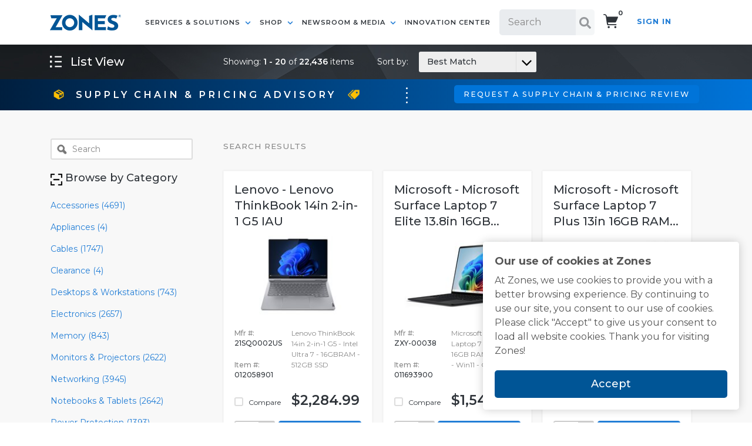

--- FILE ---
content_type: text/css
request_url: https://media.zones.com/images/css/global_v4_newhomepage.css
body_size: 75718
content:
/*Default Global Classes*/
html, body, div, span, object, iframe, h1, h2, h3, h4, h5, h6, p, blockquote, a, address, em, img, strong, ol, ul, li, input, form, label, table, tbody, tr, th, td, textarea {
    margin: 0;
    padding: 0;
    border: 0;
    outline: 0;
    font-size: 100%;
    vertical-align: baseline;
    letter-spacing:normal;
    text-align:left
}

/*img, fieldset, abbr, acronym { border:0 }*/

button { outline: 0; }

body, input, textarea, keygen, select, button {
	font-family: Open Sans, Arial, Helvetica, sans-serif;
}
section, aside, /* for transition to new design, set to body after */
section input, section textarea, section keygen, section select, section button /* fix for Chrome */ {
	font-family: "Open Sans", sans-serif;
	-ms-font-feature-settings: normal;
}

select {
	-moz-appearance: menulist; /* fix for size="" on FF on Mac until devs change size to "0" */
}

table {
    border-collapse:collapse;
    border-spacing:0
}
address, caption, cite, dfn, th, var {
    font-style:normal;
    font-weight:400
}
h1, h2, h3, h4, h5, h6 {
    font-size:100%;
    font-weight:400
}
q:before, q:after {
    content:''
}

::-ms-clear { /* remove 'x' from search box and other inputs in IE10+ */
  width : 0;
  height: 0;
}

input:-webkit-autofill {
	background-color: white;
}



/*=Default Global Classes Ends*/
/*=Common global Classes*/
.clr {clear:both}
.clearFloat { clear:both; height:0; }
.clear {
	display: block;
	clear:both;
	visibility:visible;
} 
.clear:after {
    content:".";
    display:block;
    height:0;
    clear:both;
    visibility:hidden;
}

br { clear: left; }

hr {
    border:0;
    color:#9E9E9E;
    background-color:#9E9E9E;
    height:1px;
    width:100%;
    text-align:left
}

.page-full-static hr {
	border: solid #ddd;
	border-width: 1px 0 0;
	clear: both;
	margin: 1.5em 0;
	height: 0;
    width:100%;
}

.infoMsg, .errorMsg {
    box-shadow: 0 1px 0 #FFFFFF inset;
    font-size: 14px;
    font-weight: bold;
    display: none;
    margin: 0 0 10px;
    padding: 5px;
    text-align: center
}
.infoMsg {
    background: none repeat scroll 0 0 #FFF7D4;
    border: 1px solid #E9CA38;
    color: #B17900;
}
.errorMsg {
    background: #FEE9E8;
    border: 1px solid #FD8A85;
    color: #FF0103;
}
.errorMsg label{
	display:block;
    float: none;
	width: 100%;
	font-size: inherit;
	margin: 0;
	text-align: center;
}

.left { float:left }
.right { float:right }
.textCenter { text-align:center !important }
.textRight { text-align:right !important }
.textLeft { text-align:left !important }
.textItalic { font-style:italic !important }
strong.semibold { font-weight: 600; }
a {
    color:#237ED7;
    text-decoration:none
}
a:hover { text-decoration:underline }

.enlarge { cursor: pointer; }
/*Common global Classes Ends*/


/*Common Formatting*/
#body {
    width:60.625em;
    margin: 0 auto;
}
header div.center, nav div.center, footer div.center, .tempWidth {
    width:940px;
    margin: 0 auto
}
.body_container {
    width:60.625em !important;
    margin: 0 auto;
}
.headerWidth, .footerWidth {
    min-width:960px
}
.redTxt {
    color:#FD2E20;
    vertical-align:top
}
#static_error_message{ 
	color:#FD2E20;
    vertical-align:top;
	font-size:12px; 
	font-weight:bold;   
	line-height: 17px;  
	margin-top: 10px;
}


/*Input Global*/

#selectDrop, .selectDrop
.shippingBox select, #lst_ship_to_top {
    color: #1C3A54;
    font-size: 12px;
    padding: 3px;
    border: 1px solid #CCCCCC;
	-webkit-border-radius: 3px;
	   -moz-border-radius: 3px;
		    border-radius: 3px;
}

.txtShipping input[type=text], 
.txtShipping input[type=password] {
    border:solid 1px #aeaeae;
    -webkit-border-radius: 5px;
       -moz-border-radius: 5px;
            border-radius: 5px;
    -webkit-box-shadow: inset 0px 2px 3px #d1d1d1;
       -moz-box-shadow: inset 0px 2px 3px #d1d1d1;
            box-shadow: inset 0px 2px 3px #d1d1d1, 0px 1px 1px #fff;
    background-image: -moz-linear-gradient(top, #ebebeb, #ffffff);
    background-image:  -ms-linear-gradient(top, #ebebeb, #ffffff);
    background-image:   -o-linear-gradient(top, #ebebeb, #ffffff);
    background-image: -webkit-gradient(linear, center top, center bottom, from(#ebebeb), to(#ffffff));
    background-image: -webkit-linear-gradient(top, #ebebeb, #ffffff);
    background-image: linear-gradient(top, #ebebeb, #ffffff);
    -webkit-background-clip: padding-box;
       -moz-background-clip: padding;
            background-clip: padding-box;
    padding:10px;
    font-size:1.125em;
    font-weight:bold;
    color:#999;
    background-color:#f8f8f8;
}

#loginBox input[type=text]:focus, #loginBox input[type=textarea]:focus {
    background-image: -moz-linear-gradient(top, #e0e0e0, #f6f6f6);
    background-image: -ms-linear-gradient(top, #e0e0e0, #f6f6f6);
    background-image: -o-linear-gradient(top, #e0e0e0, #f6f6f6);
    background-image: -webkit-gradient(linear, center top, center bottom, from(#e0e0e0), to(#f6f6f6));
    background-image: -webkit-linear-gradient(top, #e0e0e0, #f6f6f6);
    background-image: linear-gradient(top, #e0e0e0, #f6f6f6);
    background-color:#eee;
}

table input[type=text], table input[type=textarea] {
    padding:5px;
    font-size:1em;
    color:#777;
    font-weight:normal;
    background:#f3f3f3;
    -webkit-box-shadow: inset 0px 1px 2px #d1d1d1;
       -moz-box-shadow: inset 0px 1px 2px #d1d1d1;
            box-shadow: inset 0px 1px 2px #d1d1d1;
}
table input[type=text]:focus, table input[type=textarea]:focus {
    background:#e8e8e8;
}
.fieldinput input[type=file] {
    font-size:12px;
    border: 1px solid #C3C3C3;
	border-radius: 5px;
    -webkit-box-shadow: inset 0 1px 1px #E2E0E0;
       -moz-box-shadow: inset 0 1px 1px #E2E0E0;
            box-shadow: inset 0 1px 1px #E2E0E0;
	color: #9A9A9A;
    cursor:pointer;
    font-weight:normal;
	padding: 3px 7px;
}
/*Input Global Ends*/




/********GLOBAL STYLES*********/


/* button ---------------------------------------------- */
.buttonStyle {
	-webkit-border-radius: 3px;
	   -moz-border-radius: 3px;
			border-radius: 3px;
    cursor: pointer;
    display: inline-block;
    font: bold 14px/100% Open Sans,Arial,Helvetica,sans-serif;
    letter-spacing: -0.04em;
    margin: 0;
    outline: medium none;
    padding: 7px 22px 6px;
    text-align: center;
    text-decoration: none;
    text-shadow: 0 1px 1px rgba(0, 0, 0, 0.3);
    vertical-align: baseline;
    transition: background-color 0.3s ease 0s;
}
.buttonStyle:hover {
    text-decoration: none;
}

.button {
	box-shadow: 0 1px 2px #ccc;
	-webkit-border-radius: 3px;
       -moz-border-radius: 3px;
            border-radius: 3px;
}
.button:hover {
	cursor: pointer;
}

/*green Btn*/
.btn-green, input.btn-green, a.btn-green {
	background: #048F00;
	border: 0px !important;
	-webkit-border-radius: 3px;
       -moz-border-radius: 3px;
            border-radius: 3px;
	box-shadow: 0 1px 2px #ccc;
	color: #FFFFFF;
	cursor: pointer;
	font-size: 14px;
	font-weight: bold;
	letter-spacing: -0.05em;
	margin: 0;
	padding: 8px 4px 10px;
	text-decoration: none;
	text-shadow: none;
	-webkit-appearance: none;
	transition: background-color 0.3s ease;
}

.btn-green:hover, input.btn-green:hover, a.btn-green:hover, .btn-order-submit:hover {
    background: none repeat scroll 0 0 #19bf10;
}

.btn-green a, .btn-green a:hover {
    color:#fff;
    text-decoration:none
}

a.greenBtnBig, input.greenBtnBig {
    font-size:24px !important;
    width:198px !important;
    padding:9px 0 !important;
    text-align:center !important;
    display:block !important;
}
.greenBtnBig:hover { text-decoration:none }

.btn-blue, input.btn-blue, a.btn-blue {
	background: #237ed7;
	border: 0px !important;
	-webkit-border-radius: 3px;
	   -moz-border-radius: 3px;
			border-radius: 3px;
	box-shadow: 0 1px 2px #ccc;
	color: #FFFFFF;
	cursor: pointer;
	font-size: 14px;
	font-weight: bold;
	letter-spacing: -0.05em;
	margin: 0;
	/*padding: 8px 4px 10px;*/
	padding: 8px 12px;
	text-decoration: none;
	text-shadow: none;
	-webkit-appearance: none;
	transition: background-color 0.3s ease;
}
.btn-blue:hover {
    background: #3f94e7; 
}

.btn-orange a, .btn-orange a:hover {
    color:#fff;
    text-decoration:none
}
.btn-orange, input.btn-orange, a.btn-orange {
	background: #f27c34;
	border: 0px !important;
	-webkit-border-radius: 3px;
       -moz-border-radius: 3px;
            border-radius: 3px;
	box-shadow: 0 1px 2px #ccc;
	color: #FFFFFF;
	cursor: pointer;
	font-size: 14px;
	font-weight: bold;
	letter-spacing: -0.05em;
	margin: 0;
	padding: 8px 4px 10px;
	text-decoration: none;
	text-shadow: none;
	-webkit-appearance: none;
	-webkit-transition: background-color .25s ease-in-out;
	   -moz-transition: background-color .25s ease-in-out;
	        transition: background-color .25s ease-in-out;
}
.btn-orange:hover, input.btn-orange:hover, a.btn-orange:hover, .product .btn-orange:hover {
	background-color: #f99253 !important;
    text-decoration:none;
}

.inner {
	width: 940px;
	margin: auto;
	padding: 0px 10px;
}
.inner-slide {
	width: 880px;
	padding: 0px 10px;
	float: left;
}
.inner-arrow {
	position: absolute;
	left: 50%;
	margin-left: -480px;
	width: 960px;
	margin-top: 100px;
}
.content-right{
	float:right;
	width:720px;
	padding-top:30px; 
}
.link-transition{
	-webkit-transition: background-color 0.3s ease;
	   -moz-transition: background-color 0.3s ease;
	        transition: background-color 0.3s ease;
	-webkit-border-radius: 3px;
       -moz-border-radius: 3px;
            border-radius: 3px;
}
.link-transition:hover{
	background-color:#237ed7;
	color:#fff; 
	text-decoration:none;
}

/*All Buttons styles*/
.learnMor {
    padding:11px 0 !important;
    margin:5px 10px 0 0 !important
}

.learmMorS {
	font-size: 12px !important;
    padding: 0 !important;
    text-align: center;
    width: 98px !important;
}

.learnMor, .loginPad {
    font-size:14px !important
}
.loginPad {
    padding:5px 5px 5px 6px !important;
    box-shadow: 0 0.9px 1px #274E76, 0 1px 0 #FFBA5D inset !important
}




/*Blue Btn Continue Shopping Adjustment*/
.contiBlueBtn {
    padding:9px 19px 8px
}
/*Chrome*/
@media screen and (-webkit-min-device-pixel-ratio:0) {
	/* .contiBlueBtn { padding:9px 14px 8px	}*/
	.btn-green, input.btn-green, a.btn-green{padding:9px 7px 10px}
	.updateBtn {padding: 8px 25px}
}
/*Submit Blue Adjustment*/
.submitBlue {
    padding:6px 31px 5px;
    font-size:16px
}
.addnewAdd {
    font-size:16px;
    margin-top:8px;
    padding:5px 8px 4px
}
@media screen and (-webkit-min-device-pixel-ratio:0) {
	.submitBlue {
		padding:9px 32px 8px;
		font-size:16px
	}
	
	.addnewAdd {
		font-size:16px;
		padding:8px 11px 7px
	}
}

.emailBtn { 
	padding-top:9px !important;
	padding-bottom:9px !important;
	padding-left:0 !important;
	padding-right:0 !important; 
	display:block !important; 
	letter-spacing:0 !important;
	width:178px !important;
}
/********END GLOBAL STYLES*********/




/* gray */
.btn-gray {
	color: #555;
	background-color: #e9e9e9;
	border: 0;
	box-shadow: 0 1px 2px #bbb;
	text-shadow: none;
}
.btn-gray:hover {
  background-color: #eee;
}

/*DarkGray*/
.btn-darkGray {
	font-size: 16px !important;
	color: #fff;
	background-color: #999;
	border: 0;
	box-shadow: 0 1px 2px #bbb;
	text-shadow: none;
	padding: 11px 18px 11px 32px;
}

@media screen and (-webkit-min-device-pixel-ratio:0) { 
    /* Safari and Chrome */
   .btn-darkGray {
		padding: 11px 15px 11px 35px !important;
}
/* Safari only override */
	::i-block-chrome, .btn-darkGray {
	  letter-spacing: -1.5px !important;
	  padding: 11px 0 11px 17px !important;
	  width: 164px !important;
	}
}
.btn-darkGray:hover {
    background-color: #b2b2b2;
}



/*Continue chkout blue Btn*/
.btn-order-submit, .btn-blue-checkout {
    color: #FFF;
    font-size: 18px;
}
.btn-order-submit {
    background: none repeat scroll 0 0 #048F00;
}
.btn-blue-checkout {
    background: none repeat scroll 0 0 #3D99E7;
}
.btn-blue-checkout:hover {
    background: none repeat scroll 0 0 #4fadfc;
}

/*Previous Btn*/
.btn-lightBlue {
    background: none repeat scroll 0 0 #587B97;
    color: #FFFFFF;
    font-size: 18px;
}
.btn-lightBlue:hover {
    background: none repeat scroll 0 0 #7497af;
}

/*Add Remove btn*/
.btn-add, .btn-remove {
    font-size:16px;
}
.btn-add {
    padding:5px 26px 4px;
    color:#048F00
}
.btn-remove {
    padding:5px 11px 4px;
    color:#D70000
}
@media screen and (-webkit-min-device-pixel-ratio:0) {
	.btn-add {
		padding:7px 22px 8px
	}
	.btn-remove {
		padding:7px 6px 8px
	}
}
/*Common Formatting Ends*/




#bodyLeftColHome {
    float:left;
    width:200px;
    padding-top:480px;
}
#bodyLeftColHome .imgSpace {
    margin-bottom:20px
}


/*HOME PAGE*/
/*Global Header Section =header*/
header {
    background:#fff;
    height:6.188em
}
/*=Logo*/
#zonesLogo { /* quote pop-up window */
    float:left;
    margin:27px 0 10px
}

.blueDesc {
    color:#237ED7 !important
}

/*=Home Slider Banner*/
/*#content h1 {
    font:22px Arial, Georgia;
    margin-bottom:15px;
    color:#036
}*/

.page-content {
	line-height: 1.5em;
}



/*=Cart Page*/
.expressBox {
    background: none repeat scroll 0 0 #E4E9EF;
    margin-bottom: 10px;
    overflow: hidden;
    position: relative;
    text-align: center;
    top: 20px;
    width: 199px;

}
.expressBoxPad {
    padding-top:10px
}
.expressBtn {
    height:52px;
    padding-top:11px;
    text-align:center;
    margin:0 auto
}
.expressBtn img, .expressBox img {
    position:absolute;
    left:14px;
    top:20px
}
.expressTxt {
    display: block;
    padding:10px 12px !important;
    line-height:18px !important;
}
.orDivider {
    border-bottom: 1px solid #CCD1D7;
    float: right;
    height: 4px;
    margin: 0 10px 10px 0;
    position: relative;
    top:20px;
    width: 180px;
}
.orDivider span {
    background: none repeat scroll 0 0 #E4E9EF;
    color: #989C9F;
    font-size: 16px;
    font-weight: bold;
    height: 25px;
    left: 74px;
    position: absolute;
    text-align: center;
    top: -10px;
    width: 31px;
}
.orDivider span.divor {
    left:85px
}
.tableHD {
    background: #ddd;
    color:#666;
    text-align:left;
    overflow:hidden;
    font-size:12px;
    margin-top:12px;
}
.titleBar {
    width:700px
}
.item_n, .description_n, .unitPrice_n, .extPrice_n, .qty_n, .deleteAll_n, .item_n_Big, .description_n_Big, .status_n_Big, .unitPrice_n_Big, .qty_n_Big, .extPrice_n_Big, .description_so, .unitPrice_so, .extPrice_so, .qty_so, .status_so {
    border-right:1px solid #fff;
    padding:5px 0 6px 10px;
    line-height:18px;
}
.qty_n_BigValue {  padding:5px 8px 6px 2px !important; }
.item_n { width:69px }
.item_n_Big { width:77px }
.stock_n { text-transform: capitalize !important }
.status_n_Big { width:82px }
.description_n { width:204px }
.description_n_Big { width:484px }
.description_so { width:280px }
.status_so { width:66px }
.unitPrice_n { width:84px }
.unitPrice_n_Big { width:104px }
.unitPrice_so { width:140px }
.extPrice_n { width:84px }
.extPrice_n_Big { width:100px }
.extPrice_so { width:90px }
.qty_n { width:51px }
.qty_n_Big { width:37px }
.qty_so { width:27px }
.qty_so input[type="text"] { width:22px }
.qty_n input[type="text"] {
    border:#C3C3C3 solid 1px;
	-webkit-border-radius: 5px;
	   -moz-border-radius: 5px;
			border-radius: 5px;
    text-align:center;
    width:41px;
    background:#F3F3F3;
    padding:4px 1px;
    color:#1C3A54
}
.deleteAll_n { width:63px }
.deleteAll_n a {
    color:#666 !important;
    text-decoration:underline !important
}
.deleteAll_n a:hover { text-decoration:none !important }
.tableContentRow {
    color:#1C3A54;
    font-size:12px;
    text-align:left;
    padding:9px 0 2px 0;
}
.mrfNo { color:#999 }
div.content div, table.myTable  {
    /*clear:both;
    padding:5px 0 !important;*/
    overflow:hidden;
    padding-top:5px
}
div.alt, .myTable-alt  {
    background-color: #F8F8F8;
    overflow: hidden;
    padding-top: 5px;
}
div.content span {
    background:transparent !important
}
.deleteBtn {
    float:right;
    padding-right:10px;
    padding-top:4px
}
.deleteBtn a {
    background: none repeat scroll 0 0 #dedede;
	-webkit-border-radius: 3px;
	   -moz-border-radius: 3px;
			border-radius: 3px;
    color: #D70000 !important;
    cursor: pointer;
    display: inline-block;
    font-size: 18px;
    font-weight: bold;
    margin: 0;
    outline: medium none;
    padding: 1px 6px 5px 7px;
    text-align: center;
    text-decoration: none !important;
    text-transform: lowercase !important;
    vertical-align: baseline;
    transition: background-color 0.3s ease 0s;
}
.deleteBtn a:hover {
    background: none repeat scroll 0 0 #ccc;
}
#wrap {
    color: #1C3A54;
    float: left;
    font-size: 11px;
    width: 100%;
    margin-top:37px
}
.blueHead {
    background: none repeat scroll 0 0 #336699;
    color: #FFFFFF;
    font-size: 18px;
    font-weight: bold;
    letter-spacing: -0.02em;
    padding: 5px 0 5px 10px;
    text-align: left;
}
.warrantyDesc, .warrantyPrice {
    padding: 9px 5px 9px 10px
}
.warrantyDesc {
    float: left;
    font-size: 14px;
    width: 511px;
}
.warrantyPrice {
    color: #336699;
    float: left;
    font-size: 14px;
    font-weight: bold;
    /*width: 124px;*/
	width: 100px;
}
.warrantyCart {
    padding: 9px 15px 9px 0;
    /*width: 20px;*/
	width: 35px;
}
.warrantyCart a {
    color:#048F00 !important;
    padding:1px 6px !important;
	float: right;
}
.SaveCartTitle {
    background: none repeat scroll 0 0 #CDDBE8;
    color: #336699;
    display: inline-block;
    font-size: 18px;
    font-weight: bold;
    letter-spacing: -0.02em;
    padding: 5px 0 5px 10px;
    width: 473px;
}
.addItemsExist input[type=text], .ccInfoBox input[type=text], .shippingBox input[type=text], .shippingBox input[type=password], .shippingBox input[type=email], .shippingBox textarea, .addemail input[type=text], .grayBgBox textarea, .inputStyle{
    background: none repeat scroll 0 0 #FFFFFF;
    border: 1px solid #CCCCCC;
	-webkit-border-radius: 3px;
	   -moz-border-radius: 3px;
			border-radius: 3px;
    color: #1C3A54;
    font-size: 12px;
    padding: 4px 7px;
}
.saveCartBox {
    background: none repeat scroll 0 0 #E4E8EE;
    color: #1C3A54;
    display: inline-block;
    font-size: 11px;
    margin-top: 40px;
    text-align: left;
    width: 483px;
}
.or {
    color:#999;
    font-size:20px;
    text-align:center;
    font-weight:bold;
    letter-spacing:0.02em;
    padding: 25px 7px 10px 27px;
}
.addItemsExist {
    color: #1E3D6E;
    float: left;
    font-size: 12px;
    font-weight: 400;
    margin-left: 10px;
    margin-top:0;
    width: 200px;
    margin-bottom:11px
}
.showMyList {
    font-size: 12px;
    text-shadow: none;
    font-weight: normal;
    padding-right: 10px;
    color:#237ED7
}
.showMyList a {
    text-decoration:underline !important;
    color:#237ED7 !important
}
.showMyList a:hover {
    text-decoration:none !important
}
.saveCartList input[type=text] {
    border:2px solid #0EAFE6;
    font-size:1em;
    width:11em;
    color:#1C3A54;
    vertical-align:middle
}

.userHD {
    color: #1D3E5D;
    font-size: 20px;
    margin: 7px 0 6px;
    text-align: center
}
.txtShipping {
    color: #98999D;
    font-size: 11px;
    text-align: center;
    position:relative
}
.txtShipping em {
    position:absolute;
    top:24px;
    left:23px;
    font-style:normal
}
.txtShipping1 {
    text-align:right;
    color:#1F3D59;
    font-size:12px;
}
.btnSubmit {
    margin:30px 0 0;
    text-align:center
}
.btnSubmit1 {
    margin:7px 0 30px;
    text-align:center
}
.discountBox {
    border-bottom: 1px solid #ddd;
    display: inline-block;
    padding:0 0 3px 0;
    margin-top:15px;
    width: 100%
}
.discountTxt {
    font-size:16px !important;
    color:#D70000 !important
}
.subTotTxt {
    color: #1C3A54;
    float: right;
    font-size: 22px;
    font-weight: 700;
    padding:0 0 0 5px;
    text-align: right;
}
.subTotTxt input[type=text] {
    border:2px solid #0EAFE6;
    font-size:1em;
    width:8.313em;
    color:#1C3A54;
    vertical-align:middle
}

/*------------------------------------*\
    #CHECKOUT
\*------------------------------------*/

.breadcrumb_n {
    background:url(../global/checkout/breadcrumb.png) no-repeat;
    padding:4px 0 6px 0;
    margin-bottom:20px
}
.paymentInfoBG { background-position:0 0 }
.shippingBG { background-position:0 -37px }
.shippingMethBG { background-position:0 -74px }
.submitOrderBG { background-position:0 -111px }
.breadcrumb_n li {
    display:inline;
    list-style:none;
    padding:0 0 0 40px;
    font-size:14px;
    text-shadow:0 1.8px 0 #FAFEFF;
    color:#369
}
.breadcrumb_n li.shippingDetails { padding-left:111px; }
.breadcrumb_n li.shippingMethod { padding-left:88px; }
.breadcrumb_n li.submitOrder { padding-left:120px; }
.breadcrumb_n li.activeCrumb {
    text-shadow:0 -0.8px 1px #1E5D97;
    color:#fff
}
.breadcrumb_n a { color:#369; }


/*=checkout Form*/
.ccInfoBox {
    width:450px;
    color:#1C3A54
}
.shipCarrrierBox, .ccInfoHeader, .activeName, .addemail {
    background:#E4E8EE;
    letter-spacing:-0.03em
}
.ccInfoHeader {
    /*padding:11px 0px 10px 83px;*/
    padding:11px 0 10px;
    font-size:21px;
    text-align:center
}
.ccInfoBox .ccRadio {
    margin:0 10px 0 0;
    width: auto
}
.ccBox {
    background:#eee;
    display:inline-block;
    text-align:left;
    padding:20px;
    border-top:solid 11px #fff;
    margin-bottom:20px
}
.ccBox p {
    background:url(../global/checkout/icon_lock.png) no-repeat left 10px;
    font-size:16px;
    padding:0 0 0 40px;
    margin-bottom:12px !important;
    font-weight:bold
}
.ccBox span {
    font-size:12px;
    padding:0 0 0 3px;
    display:block;
    font-weight:normal
}
.ccBox span > strong:first-child {
    text-decoration:underline
}
.containerWrap {
    padding:10px 10px 0 10px;
    margin: 0px auto;
    color:#1C3A54
}

.shipCarrrierBox {
    font-size:14px;
    padding:15px 30px 15px 15px;
    width:339px;
    position:relative
}
.shipCarrrierBox li {
    list-style:none;
}
.newAdd {
    padding:2px 0 0;
    display:block
}



/*Forms*/
label {
    float: left;
    width: 169px;
    font-size:12px;
    margin:0 0 10px 0
}

.boxes {
    width: 1em;
    padding-top:1px
}
.cardId {
    height:112px;
    margin-top:3px
}
.note {
    float:left;
    margin-left:188px;
    font-size:12px;
    padding:0;
    margin:0 0 6px;
    color:#999
}
.icon_card {
    padding:11px 0 0 0;
    float:right
}
.inputTxtGray {
    background:#F3F3F3 !important;
    border:#C3C3C3 solid 1px !important;
    box-shadow:0 1px 1px #E2E0E0 inset !important
}



/*Attach PO Browse Btn*/
#fileUpload {
    position:relative;
    top:-2px
}
#browserVisible {
    position: absolute;
    top: 0px;
    padding-bottom:5px;
    left: 0px;/* z-index: 1;*/
    background:url(../global/checkout/browse.png) 100% 0px no-repeat;
    width:330px
}

.attach_img {
	position: absolute;
	top: 0px;
	padding-bottom: 5px;
	left: 0px;
	z-index: 1;
	background: url('../global/checkout/browse.png') 100% 0px no-repeat;
	width: 330px;
}

#fileField, .attentionTo input[type=text] {
    -webkit-border-radius: 5px;
       -moz-border-radius: 5px;
             border-radius:5px;
    width:229px;
    margin-right:85px;
    font-size:12px;
    padding:5px 7px;
    color:#9A9A9A;
    border: 1px solid #C3C3C3 !important;
    box-shadow: 0 1px 1px #E2E0E0 inset !important
}
#fileField {
    background:#fff
}
.attentionTo input[type=text] {
    background: none repeat scroll 0 0 #F3F3F3 !important;
}
#attachment0 {
    position:relative;
    width:327px;
    height:24px !important;
    text-align: right;
    -moz-opacity:0;
	filter: alpha(opacity=0);
    opacity: 0;
    z-index: 2;
	margin-bottom: 5px;
}

.attach_text {
	-webkit-border-radius: 5px;
	   -moz-border-radius: 5px;
	        border-radius: 5px;
	width: 229px;
	margin-right: 85px;
	font-size: 12px;
	padding: 5px 7px;
	color: #9A9A9A;
	border: 1px solid #C3C3C3 !important;
	box-shadow: 0 1px 1px #E2E0E0 inset !important;
}
.fileUpload {
	position: relative;
	margin: 5px 0;
}

#moreUploads a, 
#moreUploadsLink{ 
	font-size:12px; 
	display:block; 
	padding-top:5px;
}

#moreUploadsLink {
    display:none;
}

#moreUploads input[type=file] { 
	margin-top:5px;
    margin-right: 85px;
    background:#fff;
    width: 229px;
	font-size: 12px;
    padding: 3px 7px;
	border: 1px solid #C3C3C3 !important;
	-webkit-border-radius: 4px;
	   -moz-border-radius: 4px;
	        border-radius: 4px;
    box-shadow: 0 1px 1px #E2E0E0 inset !important;
    color: #9A9A9A;
}

#moreUploads input[type=file].attach_file {
	position: relative;
	width: 326px;
	height: 25px !important;
	text-align: right;
	-moz-opacity: 0;
	filter: alpha(opacity=0);
	opacity: 0;
	z-index: 2;
	font-weight: normal;
	cursor: pointer;
	margin: 0;
	padding: 0;
}


.shippingBox {
    margin-bottom: 0;
    display:inline-block;
    width:97.5%;
    margin-left: 21px;
    padding-bottom: 15px;
    padding-top:0
}

.btnStrip {
    padding:10px 10px 11px;
    margin-top:10px;
    background:#1F3D59;
    overflow:hidden
}
.subTxtHeading {
    font-size:20px !important;
    padding:13px 0 5px 11px;
    margin:0 !important
}
.link { font-size:12px !important }
.link a { text-decoration:none }
.link a:hover { text-decoration:underline }
.shipBox{ border:#ddd solid 1px; padding:15px}



/*=tooltip*/
span.tooltip {
    padding:0 5px;
    cursor:pointer;
    z-index:100;
    padding-top:2px;
	position: relative;
}
span.tooltip > span {
    display:none;
    background:#E4E8EF;
    top:-79px;
    left:18px;
    position:absolute;	
	-webkit-border-radius: 5px;
	   -moz-border-radius: 5px;
	        border-radius: 5px;
    border:1px solid #BAC0C9;
    box-shadow:0 1px 4px #CAC9C9;
    z-index:100;
}
span.tooltip > span b {
    display:block;
    width:262px;
    font-weight:normal;
    font-size:12px;
    padding:10px;
    line-height:18px;
    position:relative;
    z-index:100;
    overflow:hidden;
    color:#1C3A54;
}
span.tooltip:hover > span {
    display:block;
}
/*span.tooltip span b:before {
    display:block;
    content:"";
    width:100%;
    height:50px;
    position:absolute;
    left:10%;
    top:-30px;
    z-index:200;
}
span.tooltip:hover {
    position:relative;
    z-index:100;
}*/

/*=tooltip End*/



/*need help*/
.shadow { box-shadow:0 0 5px #CACACA; }
.needHelpBox {
    background: none repeat scroll 0 0 #E5E8EF;
	-webkit-border-radius: 5px;
	   -moz-border-radius: 5px;
	        border-radius: 5px;
    margin-top: 22px;
    position: absolute;
    right: 0;
    width: 198px;
    z-index: 99 !important;
}
.needHelpTxt {
    background: url("../global/checkout/icon_need-help.gif") no-repeat scroll 10px 5px rgba(0, 0, 0, 0);
    color: #326799;
    padding: 5px 0 5px 40px;
}
#needHelp { padding-bottom:10px; }
.custServiceBox {
    border-top:#C9CED6 solid 1px;
    box-shadow:0 1px 0 #EDF0F4 inset;
    padding:8px 13px 7px 13px;
    margin-top:13px;
}
.custServiceTxt {
    font-size:14px !important;
    padding:0 0 9px 0 !important;
    margin:0 !important
}
.contactUs {
    color:#369;
    font-size:18px !important;
    padding:0 0 8px 0 !important;
    margin:0 !important
}
.timingsTxt {
    color:#369;
    font-size:12px !important;
    line-height:16px;
    padding:0 !important;
    margin:0 !important
}
.dnArrow {
    float:right;
    margin:7px 12px 0 0
}
.arrowPos {
    position:absolute;
    right:-30px;
    top:0
}
/*need help end*/



.billToBox {
    width:350px;
    min-height:123px;
    line-height:18px;
    margin:21px 0 18px;
    padding:7px 0 0 15px;
    border-left:5px solid #369;
    font-size:14px;
}
.billToBox .billHD p {
    font-size:20px !important;
    padding-bottom:10px;
    font-weight:bold;
    margin:0 !important
}

.billToBox li, .nobullet {
    padding:0;
    margin:0;
    list-style:none
}
.note_n {
    font-size:12px;
    padding:5px 10px;
    margin:10px 0 6px;
    background:#eee
}
.billToBox a {
    font-size:11px;
    padding-top:5px;
    text-decoration:underline
}
.billToBox a:hover {
    text-decoration:none
}
.chkbox {
    padding:2px 10px 0 0
}
.tdDesc, .noShow {
    padding:5px 0 6px 10px
}
.noShow {
    border-left:#fff solid 1px;
    width:140px
}
.tdDescValue, .tdSelectValue { /*clear:none !important*/
    padding:5px 10px !important;
    padding-bottom:12px;
    display:block
}
.noShow {
    width:170px
}
.tdSelectValue {
    width:160px
}
/*.tdDescValue{width:55%}*/
.cutOrder {
    font-size:14px;
    line-height:21px;
    padding:10px;
    background:#eee;
    margin-top:10px
}
.cutOrder p.orderTxt {
    font-size:12px !important;
}
.cutOrder p.orderTxt, .cutOrder p {
    margin:0 !important
}
.calcBox {
    margin-left:85px;
    margin-top:50px;
    width:240px
}
.costCalTxt {
    margin:0 0 5px 0 !important;
    text-align:right;
    font-size:20px !important
}
.priceDisBox {
    width:200px;
    float:right
}
.destinationBox {
    width:690px
}
.priceDisBox em.includeTxt {
    color:#999;
    font-size:12px
}
.priceDisBox input[type="text"] {
    border:none;
    text-align: right;
    font-weight:bold;
    color:#1C3A54
}
.shipTxt {
    font-size:18px !important
}
.selectCarr {
    font-size:16px !important
}
a.txtLink {
    color:#1C3A54
}
.selectMulti {
    background:#F4F4F4;
    border:#ddd solid 1px;
    margin-top:10px;
    padding:10px;
    height:262px;
    width:359px
}
.selectMulti option {
    padding:5px 5px 5px 20px;
    color:#555;
    text-shadow:0 0 0 #fff;
    font-size:12px
}
.addRemovebtn {
    margin-top: 90px;
    text-align: center;
    width: 200px
}
p.blueTxt {
    color:#1F3D5A;
    font-size:14px !important;
    line-height:21px;
    margin-bottom:0 !important
}
.detailShipBox {
    border-top:solid 1px #ddd;
    border-left:solid 1px #ccc;
    padding:20px 0 0 20px
}
.shipToBox {
    width:219px
}
.shiptxtHD {
    padding:0 0 8px 8px !important;
    color:#1C3A54 !important
}
.activeName {
    font-weight:bold
}
.addressShip, .activeName {
    padding:3px 0 3px 8px !important
}
.attentionTo input {
    width:202px !important;
	-webkit-border-radius: 5px;
	   -moz-border-radius: 5px;
	        border-radius: 5px;
    font-size:14px !important;
    margin-top:10px
}
.priceWidth {
    min-width:130px
}
.totSpace {
    padding:15px 10px 15px 15px;
    font-size:24px
}
.addemail, .grayBgBox {
    padding:8px 20px 20px 20px;
    margin-top:10px
}
.grayBgBox {
    background:#eee
}
.thankyouHD {
    font-size: 22px !important;
    font-weight: bold;
    letter-spacing: -0.03em !important
}
.printpage {
    margin-top: 7px;
    text-shadow: 1px -1px 1px #132638
}
.reviewOrder {
    color:#33669B;
    font-weight:bold;
    font-size:20px
}
.reviewOrder strong {
    color:#1A3955
}
.printHD {
    color: #369;
    margin:20px 0 0 50px;
    font-size:32px;
    font-weight: bold;
    letter-spacing: -0.04em;
    padding:0
}
.plzCall {
    font-size:20px !important
}
.plzCall span {
    color:#F27C34
}




/*  =STATIC PAGES START   */ 
.prodDetailContent {
    clear:both;
    text-align:left;
    margin:5px 0 0;
    padding:17px 10px 10px
}
.prodDetailContent strong {
    font-size:14px;
    color:#1c3a54
}
.prodDetailContent p {
    line-height:16px;
    color:#1c3a54;
    font-size:12px;
    margin:0;
    padding:10px 0 3px
}

.seminarPages {
    font-family:Open Sans,Arial, Helvetica, sans-serif;
    overflow:hidden;
}
.seminarPages .prodDetailContent {
    padding:17px 0 0 0 !important;
}

.seminarPages p.ipadonly {
    padding:0;
}
.seminarPages .logo {
    margin: 0 0 20px 0;
    border-bottom: solid 1px #ccc;
    padding-bottom:20px;
    float:right;
    width:970px;
}
.seminarPages .logo p {
    text-align:right;
    font-size: 18px;
    color: #999999;
    padding-top:5px;
    font-weight: bold;
    margin-bottom:10px;
}
.seminarPages .interior {
    overflow:hidden;
    zoom:1;
	padding-bottom: 25px;
    padding-top:15px;
    clear:both;
}
.seminarPages .header {
    padding: 20px 0 46px 20px;
    overflow: auto;
    min-height: 192px;
    font-family: Open Sans, Helvetica, Arial, sans-serif;
    border:0px solid red;
    width:933px;
}
.seminarPages .header h1 {
    font-size: 42px;
    line-height: 45px;
    font-weight: bold;
    width: 445px;
    margin: 0 0 25px 0;
    font-family: Open Sans, Helvetica, Arial, sans-serif;
}
.seminarPages .header h1 span {
    display: block;
    font-family: Open Sans, Helvetica, Arial, sans-serif;
}
.seminarPages .header h1 span.main {
    color:#369;
}
.seminarPages .header h1 span.sub {
    font-size: 30px;
    font-weight: 200;
    line-height: 25px;
}
.seminarPages .header p.intro {
    width: 380px;
    font-size: 18px;
    line-height: 25px;
}
.seminarPages .header sup {
    font-size: 12px;
    line-height: 12px;
}
.seminarPages h2.bar {
    background-color: #e4e8ee;
    color: #369;
    font-weight: bold;
    font-family: Open Sans, Helvetica, Arial, sans-serif;
    font-size: 18px;
    line-height: 20px;
    margin: 0 0 25px 0;
    padding: 10px 2px;
    width:965px;
}
.seminarPages .info {
    width: 684px;
    float: left;
    overflow: auto;
    zoom: 1;
    padding-left: 27px;
    border-right: 1px solid #c8c8c8;
}
.seminarPages .info h3 {
    font-size: 18px;
    line-height: 22px;
    font-weight: bold;
    margin: 0 0 .25em 0;
    color:#369;
}
.seminarPages .info p {
    margin-top: 5px;
}
.seminarPages .date {
    float: left;
    width: 150px;
    font-size: 12px;
    line-height: 15px;
}
.seminarPages .date span {
    display: block;
}
.seminarPages .date span.day {
    font-weight: bold;
    color:#333;
}
.seminarPages .date .button {
    margin-top: 10px;
}
.seminarPages .date .button a {
    padding: 6px 12px;
    color: #fff;
    font-weight:bold;
    text-decoration: none;
    background-color: #EF6A28;
    border: 1px solid #AC430F;
	-webkit-border-radius: 5px;
	   -moz-border-radius: 5px;
	        border-radius: 5px;
    display:block;
    width:45px;
}
.seminarPages .date .button a:hover {
    color: #fff;
}
.seminarPages .desc {
    float: left;
    width: 430px;
    margin-left: 40px;
    padding-bottom: 1em;
}
.seminarPages .sidebar {
    float: right;
    width: 230px;
    font-size: 12px;
    line-height: 20px;
}
.seminarPages .sidebar h3 {
    font-family: Open Sans, Helvetica, Arial, sans-serif;
    font-weight: bold;
    margin: 40px 0 5px;
    font-size: 18px;
    width: 215px;
}
.seminarPages .sidebar p {
    padding-top: 2px;
    width: 200px;
}
.seminarPages .sidebar a {
    color:#237ED7;
    text-decoration:none;
}
.seminarPages .sidebar a:hover {
    color: #0297bd;
}
.seminarPages .legal {
    padding: 0 2px 20px 1px;
    margin-top: 2em;
    font-size: 10px;
    line-height: 13px;
    color: #999999;
}
.seminarPages .seminarDesc {
    overflow:hidden;
    margin-bottom:20px;
}
.tableBG-Boder td {
    border-collapse:collapse;
    border-right:#eee solid 1px;
    border-bottom:#eee solid 1px;
    padding:3px 3px 7px 10px;
    font-size:14px
}
.tableBG-Boder .TH {
    background:#eee;
    padding:2px 2px 3px 10px !important;
    font-size:16px
}
.tableBG-Boder .hdTitle {
    font-size:12px !important
}
.tableBG-Boder .titleLines {
    font-size:12px !important;
    line-height:14px
}
.tableBG-Boder .sup {
    font-size: 8px;
    vertical-align: top;
}
.tableBG-Boder li {
    list-style: disc;
    line-height:15px
}



/*Privacy policy*/
#content {
    line-height:1.5em;
    color:#1c3a54;
    width: 940px;
    text-align:left;
    font-family:Open Sans, Arial, Helvetica, sans-serif;
    margin:0 auto
}
#content p, .containerWrap p {
    margin-bottom: 24px;
    margin-top:0;
    font-size: 1em;
}
#content .indent {
    margin-left: 20px;
}
#content h1#page-title, .page-title {
    border-bottom: 5px solid #e4e8ee;
    font-family:Open Sans, Arial, Helvetica, sans-serif;
    color: #005596;
    font-size: 2em;
    font-weight: bold;
    line-height:normal;/*line-height: 70px;*/
    padding: 16px 0 16px 10px;
    margin-bottom:24px;
    overflow:hidden;
    letter-spacing:-0.04em
}
.titleIcon {
    padding:4px 8px 0 0
}
#content h1#page-title span {
    color:#767676;
    font-size:23px;
    font-weight:normal
}
#content h1#page-title span sup {
    font-size:12px;
    position: relative;
    top: -12px;
}
#content .inner {
    padding:0px 0px 10px 10px;
}
.twocol-right-sidebar .inner-leftWide { width:738px !important }
.twocol-right-sidebar .inner-cartLeft { width:700px !important }
.twocol-right-sidebar .inner-cartRight {
    width:219px !important;
    padding-left:0 !important;
    padding-bottom:40px;
}
.twocol-right-sidebar .inner-leftWide .caseStudies_box {
    width: 196px;
    background-color: #E4E8EE;
    float: right;
    font-size: 14px;
    margin: 0 0 20px 30px;
    padding: 20px;
}
.twocol-right-sidebar .inner-left {
    margin-right: 20px;
    width: 675px;
    float:left;
}
.twocol-right-sidebar .inner-rightWide {
    width:180px !important;
    margin-top:40px;
    padding-left:0 !important;
}
.twocol-right-sidebar .inner-rightWide ul {
    margin:0 !important;
}
.twocol-right-sidebar .inner-rightWide li {
    margin:0;
    padding:7px 0 7px 19px;
    list-style:none;
    border-top:solid 1px #E5E5E5;
    color:#237ED7;
    line-height:20px;
}
.twocol-right-sidebar .inner-right {
    border-left: 1px solid #e5e5e5;
    padding-left: 20px;
    line-height:2.0em;
    width: 210px;
    float:right;
}
.twocol-right-sidebar .inner-left .indentPara { margin-left:27px; }
.twocol-right-sidebar .inner-right a { font-size:0.9em; }
.twocol-right-sidebar .inner-right .active { color:#369 !important }




/*******************************/
/**** NEW HEADER AND STYLES ****/
/*******************************/


h1.static-header {
	color: #005596;
	font-size: 70px;
	font-weight: 600;
	line-height: 1.2em;
	letter-spacing: -0.05em;
}

h1.static-header-white {
	color: #fff !important;
	text-shadow: 0 8px 30px rgba(0, 0, 0, 0.5);
}

h2.static-header{
	font-size:48px;
	line-height:1.3em;
	font-weight:600;
	color:#005596;
	letter-spacing:-0.02em;
	margin-top:1.5em;
	margin-bottom: 0.5em;
}
h3.static-header{
	font-size:36px;
	line-height:1.4em;
	font-weight:600;
	color:#005596;
	letter-spacing:-0.02em;
	margin-top:1.5em;
	margin-bottom: 0.5em;
}

h3.static-header-gray{
	color: #555;
}
h4.static-header{
	font-size:30px;
	line-height:1.5em;
	font-weight:400;
	color:#005596;
	margin-top:1.5em;
	margin-bottom: 0.5em;
}
h5.static-header{
	font-size:26px;
	line-height:1.5em;
	font-weight:400;
	margin-top:1.5em;
	margin-bottom: 0.5em;
}

h5.static-header-white{
	color: #fff;
}

h6.static-header{
	font-size:20px;
	font-weight:600;
	margin-top:1.5em;
	margin-bottom: 0.5em;
}

.static-header-h6{
	font-size:20px;
	font-weight:600;
	margin-top:1.5em;
}

.static-header-h7{
	font-weight:600;
	margin-top:1.5em;
	margin-bottom: 1em;
}

.static-header a:hover {
	color: #2f343a; /* color changed f27c34 */
}

.page-full-static p {
	font-size: 18px;
	line-height: 1.5em;
	margin-top: 1.5em;
	margin-bottom: 1.5em;
}

.bold {
	font-weight: 700;
}

.semibold {
	font-weight: 600;
}

/* adjustment for solutions and services site */
.page-full-static .first-header {
  margin-top: 0;
}

/* set font color for all new static pages */
.page-full-static {
	color: #555;
    font-size: 18px;
	margin-bottom:100px;
}

.sect-full-width {
	margin-left: 40px;
	margin-right: 40px;
}

.sect-full-width .row {
	max-width: 1300px;
}

/* match new_homepage sect-sol-content style */
.sect-body-content ul, .sect-static-body ul {
    margin-left: 24px;
    margin-bottom: 30px;
}
.sect-body-content ol, .sect-static-body ol {
	margin-left: 35px;
    margin-bottom: 30px;
}
.sect-body-content li , .sect-static-body  li {
    font-size: 18px;
    line-height: 30px;
}









/*---windows OEM ----*/
/* only used on /partner/microsoft/windows-8-oem-ultrabooks
old page, can be deleted */
#text-style #full_length_static {
    color: #1C3A54;
    font-size: 16px;
    line-height: 1.3em;
    padding: 35px 40px 0 10px;
    text-align: left;
    width: 922px;
    position:relative;
}
#full_length_static .left_OEM {
    width:470px;
}
#full_length_static .right_OEM {
	width: 450px;
}
.bottom_OEM {
    margin:40px 0 80px 10px;
    text-align:left
}



/*CNET INLINE CONTENT STYLING START*/
#inline_showcase {
    font-size:16px;
    color:#1c3a54;
    font-family:Open Sans, Arial, Helvetica, sans-serif;
    text-align:left;
    padding:0px 20px;
    line-height:1.5em;
    border-top:solid 1px #e5e5e5;
    margin-top:10px;
    padding-top:20px;
}
#inline_showcase h1 {
    font-size:24px;
    font-weight:bold;
    letter-spacing:-1px;
    margin-bottom:24px;
    color:#369;
    line-height: 1.1em;
}

#inline_showcase h2 {
    font-size:22px;
    font-weight:bold;
    letter-spacing:-1px;
    margin-bottom:24px;
    color:#369;
    background:transparent;
    width:auto;
    border:0px;
    text-indent:0px;
    line-height: 1.0909em;
}
#inline_showcase td {
    vertical-align:top;
}
#inline_showcase .cspisifeaturesText {
    margin-bottom:24px;
    padding-left:10px;
    float:left;
    width:450px;
    display:inline-block;
}
#inline_showcase .cspisifeaturesText .cspisifeaturesText {
    padding-left:0px;
}
#inline_showcase .cspisifeaturesMedia {
    padding-top:0px;
}
/*CNET INLINE CONTENT STYLING END*/

/*WEBCOLLAGE INLINE CONTENT STYLING START*/
#webcollage-content {
    padding:0px 20px;
    font-family:Open Sans, Arial, Helvetica, sans-serif !important;
    width:650px;
}
#wc-aplus, #wc-aplus * {
    font-size:16px;
    color:#1c3a54;
    font-family:Open Sans, Arial, Helvetica, sans-serif !important; 
	text-align:left;
    line-height:1.5em;
}
#wc-aplus h1 {
    font-size:24px;
    font-weight:bold;
    letter-spacing:-1px;
    margin-bottom:24px;
    color:#369;
    line-height: 1.1em;
}
#wc-aplus h2, #wc-aplus h2 * {
    font-size:22px;
    font-family:Open Sans, Arial, Helvetica, sans-serif;
    font-weight:bold;
    letter-spacing:-1px;
    margin-bottom:24px;
    color:#369;
    background:transparent;
    width:auto;
    border:0px;
    text-indent:0px;
    line-height: 1.0909em;
}
#wc-aplus td {
    vertical-align:top;
}
#wc-aplus .cspisifeaturesText {
    margin-bottom:24px;
    padding-left:10px;
}
#wc-aplus .cspisifeaturesText .cspisifeaturesText {
    padding-left:0px;
}
#wc-aplus .cspisifeaturesMedia {
    padding-top:0px;
}
/*WEBCOLLAGE INLINE CONTENT STYLING END*/















/*ORIGNAL CSS */

.linelistalt1, .linelistalt2 { padding:3px }

/* used only on partner\adobe\acrobat-dc\index.html */
.productContainer {
    overflow:hidden;
    clear:both;
    margin-bottom:20px
}

.smallTxtForm {
    font-size:10px;
    line-height:16px;
    text-align:left;
    margin:0;
    padding:0
}

.prodLogo .imgCenter {
    text-align:center;
    line-height:0;
    padding:0 0 26px
}

/* used only on landing_feature1, 2, 3, landing_feature1_noprice */
.prodDescription p {
    font-size:.75em;
    color:#333;
    margin:0 0 15px;
    padding:0 15px 0 0
}
.prodDescription p.prodHD {
    color:#0eafe6;
    font-weight:700;
    width:238px;
    margin:0 0 9px
}
p.prodHD a {
    color:#0eafe6;
    font-weight:700;
    font-size:12px;
    text-decoration:none
}
.prodDescription a {
    color:#0eafe6;
    text-decoration:none;
    font-size:10px;
    font-weight:700
}
/* end */




/* OLD PRODUCT DETAIL PAGE STARTS */
/* most of this is probably out of use */
.redPrice {
    font-size:11px;
    color:#c00!important;
    font-weight:700
}

.logo {
    float:left;
    width:300px;
    margin:8px 0 0 5px
}
/* statics\global\ */
.logoBox {
    text-align:center;
    color:#0eafe6;
    font-weight:700;
    font-size:11px;
    width:150px;
    margin-left:25px
}

/* on mostly unused frame files */
.left_side {
    width:150px;
    float:left;
    background:#f5f5f5;
    border-right:#ccc solid 1px
}
.login_center_body {
    width:975px;
    margin:0 auto
}
.center_body_cart {
    width:840px;
    float:left;
    border:red solid 1px
}

.right_side_cart {
    width:0;
    float:right
}

/* product_page_creativepro, edu, mac, zones */
.brand_store {
    text-align:center;
    font-weight:700;
    font-size:12px;
    color:#000;
    padding:10px 0
}
.brand_store a {
    color:#000;
    text-align: inherit;
}

.msg_error {
    color:red!important
}
.feature {
    width:160px;
    float:left
}
.feature_marg_L {
    margin-left:0;
    margin-bottom:30px
}
.feature_1 {
    float:left;
    width:305px;
    margin:10px 0 20px 10px
}
.feature_2 {
    float:left;
    width:200px;
    margin:30px 0 10px 13px
}

/* on account specific ppinfo pages only */
.error_filed {
    color:#933;
    font-size:11px;
    font-weight:700
}

.item {
    width:59px;
    color:#fff;
    font-weight:700;
    font-size:12px;
    text-align:center;
    background:#369;
    border-right:#fff solid 1px;
    float:left;
    padding:8px
}
.mfr {
    background:#369;
    color:#fff;
    font-size:12px;
    width:90px;
    border-right:#fff solid 1px;
    font-weight:700;
    text-align:center;
    float:left;
    padding:8px
}
.description {
    width:279px;
    font-size:12px;
    border-right:#fff solid 1px;
    color:#fff;
    float:left;
    background:#369;
    font-weight:700;
    text-align:center;
    padding:8px
}
.unit_price {
    width:65px;
    color:#fff;
    font-size:12px;
    font-weight:700;
    float:left;
    text-align:center;
    border-right:#fff solid 1px;
    background:#369;
    padding:8px
}
.qty {
    width:79px;
    color:#fff;
    border-right:#fff solid 1px;
    font-size:12px;
    font-weight:700;
    float:left;
    text-align:center;
    background:#369;
    padding:8px
}
.price {
    width:69px;
    color:#fff;
    font-size:12px;
    font-weight:700;
    border-right:#fff solid 1px;
    text-align:center;
    background:#369;
    float:left;
    padding:8px
}
.subtotal {
    float:right;
    width:230px;
    font-size:12px
}
.checkout_box {
    float:right;
    width:500px;
    border:red solid 1px
}
/* these 2 are on account frames only, use is questionable */
.standard_center_body {
    width:616px;
    float:left
}
.standard_right_side {
    width:225px;
    float:right;
    margin:0 3px 0 0
}

/* std pages */
.expand_click a {
    color:#78C4F8;
    text-decoration:none !important;
    font-weight:normal
}
.expand_click a:hover {
    text-decoration:none !important
}



/* product_addon_list */
.std_right_inner {
    border:#A1A5A9 solid 1px;
    margin:10px 0 0
}



.divider {
    border-right:#ccc solid 1px
}

/* sales reporting (?) */
.account_inner_box {
    font-size:12px;
    width:auto;
    margin:0 10px
}
.search_con {
    width:215px;
    float:left
}
.heading_sub {
    font-size:14px;
    font-weight:700;
    margin:20px 0
}

/* reporting/find_order only */
.li_box {
    float:left;
    width:300px !important
}

/* common ZC */
.error_red {
    color:red;
    font-size:12px;
    font-weight:700
}

#category .browse_all li {
    list-style:none;
    float:left;
    width:169px;
    font-size:12px;
    vertical-align:top;
    margin:0;
    padding:0
}
#category .browse_all li ul li {
    list-style:none;
    line-height:18px
}

/* cart, checkout, quote, partner\microsoft\visual-studio */
.txt-space {
    font-size:13px;
    padding:8px 0
}

/* only on product/leasing_calc_public.html */
.leasing_leftBox {
    width:635px;
    float:left;
    margin-left:5px
}


/* on product/leasing_application */
.credit_card_label {
    margin-bottom:6px;
    width:200px;
    float:left;
    text-align:left
}
.credit_card_input {
    width:300px;
    margin-bottom:6px;
    float:left;
    text-align:left;
    padding:0
}

/* on search\search.html */
.credit_card_label_1 {
    float:left;
    margin-bottom:6px;
    text-align:left;
    width:98px
}
.credit_card_label_11 {
    margin-bottom:6px;
    width:100px;
    float:left;
    text-align:left
}

/* partner\microsoft\ */
.item-dest {
    width:80px;
    float:left
}

/* checkout\shipping_method_special */
.ship-method-left {
    width:120px;
    float:left
}
.ship-method-right {
    width:250px;
    float:left
}


/* partner\lexmark\promotions.html */
.sub-title {
    font-size:14px;
    font-weight:700;
    padding:8px 0 8px 8px
}

/* checkout\express_checkout */
.qty-inpt {
    width:40px;
    float:left
}

/* on product\leasing_application */
.lease-radio {
    float:left;
    width:25px
}
.lease-radio1 {
    float:left;
    width:50%;
    padding:2px 0 2px 6px
}
.lease-radio2 {
    float:left;
    width:18%;
    border-left:2px solid #fff;
    border-right:2px solid #fff;
    margin:0 2px;
    padding:2px 0 2px 6px
}

/* on product\leasing_calc */
.lease-calc {
    width:450px;
    margin:0 auto
}
.lease-prog {
    width:220px;
    float:left
}


#innerRightSide {
    width:190px;
    float:right;
    text-align:left;
    margin-top:53px;
    background:#1c3a54;
    margin-bottom:20px; /* 15px */
    padding:3px
}
#innerRightSide .relatedHD {
    color:#0EAFE6;
    font-size:15px;
    font-weight:700;
    line-height:26px;
    text-align:left;
    padding:0 3px 7px 0
}
.relatedHD img {
    float:left;
    vertical-align:middle;
    margin:0;
    padding:3px 8px 3px 5px
}
#innerRightSide .whiteBox {
    background:#fff;
    overflow:hidden;
    padding:10px 1px 5px
}

.size-font {
    color:#fff;
    text-decoration:none;
    font-size:11px!important
}



/* possibly on cart, checkout, PIP, quote */
.txtStyle td { text-align:left!important }


/* OLD PRODUCT DETAIL PAGE ENDS*/




/*  NEW PRODUCT DETAIL PAGE STARTS */

.prodInputLeft {
    width:44px;
    float:left
}

.required {
    /*width:400px;*/
    padding-left:50px; /* 160px */
    font-size:12px;
    padding-bottom:8px;
    padding-top:8px
}
.emailBoxContNew {
    width:620px;
    color:#777;
    margin:20px 0 0 25px
}
.adj-emailBoxContNew{ margin-left:0}
.adj-emailBoxContNew select{ color:#000}
.adj-emailBoxContNew strong{ font-size:14px}

.qtyInputValue {
    border:2px solid #0EAFE6;
    font-size:1em;
    width:20px;
    text-align:center;
    font-weight:700;
    padding:3px
}

a.btn-product-checkout {
	display: block; 
	text-align: center; 
	font-size: 22px; 
	margin: 10px 0;
}
.primary-image:hover {
    cursor: pointer;
}

.product-details {
    margin-top: 30px;
    width: 670px;
}
.product-details h1 {
    font-size: 24px;
    line-height: 32px;
    letter-spacing: -.25px;
    color: #005596;
    margin-bottom: 30px;
    font-family: "Open Sans";
    font-weight: 600;
}
.product-details .content {
    width: 430px;
    float: left;
}
.product-details .product-image {
    width: 200px;
    margin-right: 40px;
    float: left;
    font-size: 12px;
}
.product-details .product-image div {
    margin-bottom: 20px;
    text-align: center;
}
.product-details .enlarge {
    width: 18px;
    padding-right: 3px;
    vertical-align: bottom;
}
.product-details .product-image ul {
    list-style-type: none;
    padding: 0 10px;
}
.product-details .product-image li {
    float: left;
    margin-right: 8px;
}
.product-details .mfr-logo {
    display: block;
    float: left;
    margin-top: -5px;
    width: 130px;
}
.product-details .mfr-details {
    float: left;
    list-style-type: none;
    margin-left: 0;
    padding-left: 0;
    font-size: 14px;
    color: #777777;
    line-height: 25px;
}
.product-details .mfr-details span {
    font-weight: bold;
}
.product-details .prod-offer {
    padding-top: 20px;
    font-size: 14px;
    line-height: 21px;
    color: #555555;
    background-color: #fff;
}
.prod-offer .defaultpromobold {
    font-size: 16px;
    font-weight: bold;
}

.energy-label {
    display: none;
}
.prod-nav {
    list-style: none;
    padding-top: 40px;
    width: 670px;
    display: table;
    table-layout: fixed;
}
.prod-nav li {
    border-bottom: 1px solid #eee;
    border-right: 1px solid #eee;
    font-size: 14px;
    letter-spacing: -.5px;
    color: #555555;
    font-weight: bold;
    text-align: center;
    line-height: 39px;
    display: table-cell;
}
.prod-nav a {
    color: #555555;
}
.prod-active {
    color: #237ed7;
    border-bottom: 3px solid #237ed7;
    width: 100%;
    text-align: center;
    line-height: 36px;
}

/* Product Promo Boxes */
.prod-offer {
    clear: both;
}
.prod-offer td[bgcolor="#f5f5f5"] {
    padding: 10px;
}

.prod-aside {
    width: 240px;
    float: left;
}
.frame_product #innerLeftBox {
    width: 670px;
}
.cart-box-list {
    list-style: none;
    font-size: 14px;
    line-height: 24px;
    color: #555555;
    letter-spacing: -.25px;
    display: none;
    padding: 15px;
}
.availability {
    font-size: 18px;
    color: #777777;
}
.availability-value {
    font-weight: bold;
}
.prod-price {
    font-size: 24px;
    line-height: 28px;
    letter-spacing: -.50px;
    font-weight: bold;
    color: #f27c34;
}
.prod-price-label {
    font-size: 18px;
    line-height: 24px;
    color: #555;
    font-weight: bold;
}
.old-price {
    font-size: 18px;
    letter-spacing: -.25px;
    font-weight: bold;
    color: #999;
    text-decoration: line-through;
}
.savings {
    color: #048f00;
    font-weight: bold;
}
.cart-box-list .prod-qty {
    font-size: 16px;
    letter-spacing: -.50px;
    color: #555;
    font-weight: bold;
    float: left;
    margin-right: 3px;
}
.prod-add {
    background: #048F00;
    border: 0px;
    -moz-border-radius: 3px;
    -webkit-border-radius: 3px;
    border-radius: 3px;
    box-shadow: 0 1px 2px #ccc;
    color: #FFFFFF;
    cursor: pointer;
    font-size: 14px;
    font-weight: bold;
    letter-spacing: -0.05em;
    margin: 0;
    padding: 8px 4px 10px;
    text-decoration: none;
    text-shadow: none;
    -webkit-appearance: none;
    transition: background-color 0.3s ease;
}
.prod-input-qty {
    height: 24px;
    line-height: 24px;
    border: solid 2px #e6e6e6;
    -moz-border-radius: 5px;
    -webkit-border-radius: 5px;
    border-radius: 5px;
    padding: 0 5px;
    font-size: 14px;
    font-weight: bold;
    letter-spacing: -1px;
    color: #555;
    -webkit-box-shadow: none;
    -moz-box-shadow: none;
    box-shadow: none;
    background-image: none;
    -webkit-appearance: none;
    width: 46px;
    margin-bottom: 15px;
}
.availability {
    display: none;
}
.real-time {
    padding-bottom: 10px;
    font-size: 12px;
}

.summaryContainer {
    padding: 0;
    margin: 20px 0;
}

.sumCont li, .sumCont {
    font-size: 16px;
    line-height: 24px;
    color: #555555;
    padding: 0;
}

.sumCont .ppdefaultbold {
  font-weight: bold;
}
.prod-info {
    font-size: 16px;
    line-height: 24px;
    color: #555555;
    margin: 20px 0;
}
.prod-info .sumCont {
	margin-top: 1em;
}
.prod-info .sumCont .ppdefaultbold:after {
  content: ":";
}

.prod-info .sumCont li {
  /*list-style: none;*/
  margin-left: 1em;
}

.product-detail-bottom {
  margin: 20px;
}

/* Product Specs Tab */
.product_spec_title {
  padding: 10px 0 5px 10px;
  font-size: 21px;
  font-weight: bold;
  color: #005596;
  line-height: 25px;
}
.product_spec_table tr:nth-child(odd) {
  background: #f3f3f3;
}
.product_spec_table .hdr {
  line-height: 18px;
  padding: 15px 10px;
  font-weight: bold;
  width: 40%;
}
.product_spec_table td {
  text-align: left;
  padding: 0;
}

#ccslogos img {
	float: right;
    margin: 0;
	padding: 0;
}


.prod-nav li:last-child {
    border-right: 0;
}

.add-to-list {
    font-size: 12px;
}

.overlay {
    position: fixed;
    top: 0;
    left: 0;
    right: 0;
    bottom: 0;
    z-index: 900;
	background-color: transparent;
	-webkit-transition: background-color 200ms;
       -moz-transition: background-color 200ms;
        -ms-transition: background-color 200ms;
         -o-transition: background-color 200ms;
            transition: background-color 200ms;
}

.overlay-img {
    width: 400px;
    height: 300px;
    background-color: #fff;
    position: fixed;
    left: 50%;
    margin-left: -200px;
    top: 50%;
    margin-top:  -150px;
    border-radius: 3px;
    padding: 10px;
    overflow: hidden;
}

.overlay-close {
    position: fixed;
    left: 50%;
    margin-left: 205px;
    top: 50%;
    margin-top: -165px;
    background-color: rgb(35, 126, 215);
    font-size: 22px;
    line-height: 24px;
    text-align: center;
    width: 30px;
    height: 30px;
    border-radius: 50%;
    color: #fff;
    font-family: "Open Sans";
    cursor: pointer;
    z-index: 901;
}

#add-to-cart {
    font-size: 18px;
    line-height: 45px;
    width: 200px;
    padding: 0;
    margin: 0;
    text-align: center;
    background-image: url('../css/add-to-cart_20140822_2.png');
    background-repeat: no-repeat;
    padding-left: 20px;
    background-position: 37px 12px;
}

.prod-img-large {
    position: relative;
    bottom: 120px;
    left: 60px;
}

.details-error {
  color: red;
}

.product-accessories table {
  width: 100%;
}
  
.product-accessories th {
  background-color: #eee;
  border-right: 1px solid #fff;
  height: 33px;
  line-height: 33px;
  padding: 0 10px;
  font-size: 12px;
  font-weight: normal;
  color: #666;
}

.product-accessories td {
  padding: 15px 10px;
  font-size: 12px;
  line-height: 18px;
  color: #555;
}

.product-accessories td a {
  font-weight: bold;
}

.product-accessories th:nth-child(1) {
  width: 100px;
}

.product-accessories th:nth-child(2) {
  width: 160px;
}

.product-accessories th:nth-child(3) {
  width: 95px;
}

.product-accessories td.last {
  text-align: center;
}

.product-accessories .acc-titles, .product_alert .acc-titles {
  color: #555;
  font-size: 18px;
  line-height: 18px;
  padding: 20px 0 10px;
  letter-spacing: -.25px;
  font-weight: bold;
}

.product-accessories .accessories-title, .product_alert .accessories-title {
  font-size: 16px;
  line-height: 24px;
  color: #555;
  margin-top: 30px;
}

.product_alert .accessories-title {
	margin-top: 0;
}

.product-accessories td input.access-qty {
  font-size: 12px;
  color: #1c3a54;
  font-weight: normal;
  background: #f3f3f3;
  border: solid 2px #f8f8f8;
  border-radius: 5px;
  box-shadow: none;
  text-align: center;
}

.product-accessories a.acc-add-to-list, 
.product-accessories a.acc-add-to-cart {
  width: 140px;
  float: right;
  clear: right;
  margin-top: 10px;
  height: 35px;
  line-height: 35px;
  text-align: center;
  padding: 0;
}

.acc-qty {
  border: #C3C3C3 solid 1px;
  border-radius: 5px;
  text-align: center;
  width: 41px;
  background: #F3F3F3;
  padding: 4px 1px;
  color: #1C3A54;
  margin-bottom: 10px;
}

.emailInputRow {
	clear: both;
	margin-left: 50px;
}

.emailInputLeft {
  float: left;
  font-weight: 700;
  /*text-align: right;*/
  width: 190px;
  margin: 0 10px 0 0;
  padding: 8px 0;
}

.emailInput {
    float:left;
    font-size:11px;
    font-weight:700;
    /*text-align:right;*/
    width:150px;
    margin:7px 10px 0 0;
    padding:4px 0
}
/* old style */
.emailInput1 {
    float:left;
    font-size:11px;
    font-weight:700;
    text-align:left;
    width:256px;
    padding:4px 0
}
.emailInput11 {
    float:left;
    font-size:11px;
    font-weight:700;
    text-align:left;
    width:300px;
    padding:4px 0
}
.emailBoxContNew input[type=text], 
.emailBoxContNew input[type=email],
.emailInput11 input[type=text], 
.emailInput11 input[type=number] {
    border:1px solid #ccc;
    float:left;
    font-size:14px;
    font-weight:400;
	padding: 5px;
    /*padding-bottom:5px;
    padding-left:.1em;
    padding-top:5px;*/
    text-align:left;
    color:#777;
    width: 219px; /*185px;*/
    margin:0;
}
.emailInput11 input[type=text], 
.emailInput11 input[type=number] {
    width: 85px;
}

.emailBoxContNew select {
    border:1px solid #ccc;
    font-size:14px;
    color:#1C3A54;
    font-weight:400;
    text-align:left;
    /*margin:0 4px 0 0;*/
    padding:5px 0px 5px 5px;
}

.emailChk {
	padding-top: 9px;
}

.submitBtnLeft {
    float:left;
    margin-bottom:5px;
    margin-left:158px;
    padding-top:10px;
    width:97px
}

/*** RIGHT SIDE ****/

.cart-box {
    border: 3px solid #e2e2e2;
    width: 236px;
    border-radius: 3px;
    list-style: none;
}
.prod-aside {
    float: left;
    width: 240px;
    margin-left: 20px;
    margin-top: 50px;
}

.rel-products {
    background-color: #f3f3f3;
    border-radius: 3px;
    padding: 10px;
    margin-top: 25px;
}
.rel-title {
    font-size: 16px;
    line-height: 16px;
    font-weight: bold;
    letter-spacing: -.25px;
    padding: 2px 0 2px 10px;
    color: #555;
}
.rel-prod-title a {
    font-size: 12px;
    color: #237ed7;
    line-height: 18px;
}
.rel-prod-image {
    float: left;
    padding-top: 15px;
}
.rel-prod-price {
    position: absolute;
    bottom: 50px;
    right: 11px;
    font-size: 14px;
    line-height: 14px;
    letter-spacing: -.25px;
    color: #f27c34;
    font-weight: bold;
}
.rel-prod-more {
    position: absolute;
    bottom: 10px;
    right: 10px;
}
.rel-prod-more a {
    background: #237ed7;
    border: 0px;
    -moz-border-radius: 3px;
    -webkit-border-radius: 3px;
    border-radius: 3px;
    box-shadow: 0 1px 2px #ccc;
    color: #FFFFFF;
    cursor: pointer;
    font-size: 12px;
    font-weight: bold;
    letter-spacing: -.25px;
    padding: 0 15px;
    line-height: 30px;
    height: 30px;
    text-decoration: none;
    text-shadow: none;
    -webkit-appearance: none;
    transition: background-color 0.3s ease;
    display: block;
}
.rel-product {
    background-color: #fff;
    padding: 10px;
    margin-top: 10px;
    border-radius: 3px;
    position: relative;
    box-shadow: 0 1px 2px #ccc;
}
.war-title {
    font-size: 18px;
    line-height: 38px;
    letter-spacing: -.25px;
    color: #555;
    font-weight: bold;
    padding-left: 10px;
}
.war-add-to-cart {
    float: right;
    padding-top: 10px;
}
.war-price {
    float: left;
    font-size: 18px;
    line-height: 14px;
    letter-spacing: -.25px;
    font-weight: bold;
    color: #f27c34;
    padding-top: 20px;
}
.warranty-box {
    width: 220px;
    margin: 20px 10px;
}
.war-image {
    width: 80px;
    float: left;
}
.war-with {
    font-size: 18px;
    line-height: 65px;
    letter-spacing: -.25px;
    color: #555;
    font-weight: bold;
    width: 10px;
    float: left;
    margin-right: 5px;
}
.war-name {
    width: 115px;
    float: left;
    font-size: 12px;
    line-height: 18px;
    color: #555;
}
#ccslogos {
    float: right;
    margin-top: 20px;
}
.CCLPlogo { padding-left: 10px; }
.warranty-box #war-add-to-cart {
    line-height: 30px;
    height: 30px;
    font-size: 12px;
    width: 100px;
    text-align: center;
    float: right;
    margin: 0;
    margin-top: 10px;
    padding: 0;
    background-image: url('../css/zones_cart_20140313.png');
    background-repeat: no-repeat;
    background-position: 10px 6px;
    padding-left: 20px;
}


/*PRODUCT DETAIL PAGE ENDS*/




/*SEARCH RESULT STARTS*/


/* on feature\dyn_cat_land_notebook, dyn_cat_landing */
.midRow_items_1 {
    float:left;
    width:215px;
    background:#fff;
    border-right:1px solid #D6D6D6;
    height:140px;
    padding:8px
}

.results {
    float:left;
    width:190px;
    font-size:10px;
    text-align:left;
    color:#333;
    margin-right:10px;
    padding-top:4px;
    margin-left:10px
}
.sortby {
    float:left;
    width:160px;
    font-size:10px;
    margin-right:20px;
    color:#333
}
.sortby select {
    font-size:10px;
    color:#1C3A54
}
.stock {
    float:left;
    width:88px;
    font-size:10px;
    color:#333;
    margin-right:15px;
    margin-left:15px
}

.pages {
    float:left;
    width:215px;
    font-size:10px;
    color:#333;
    text-align:right;
    padding-top:4px;
    font-weight:700
}
.pages a {
    color:#0EAFE6;
    font-size:10px;
    text-decoration:none
}

/* only on: feature\dyn_cat_land_notebook.html, feature\dyn_cat_land_notebook_noborder.html, feature\dyn_cat_landing.html, feature\dyn_cat_landing_noborder.html */
.leftQty .rebate a:hover {
    color:#393;
    font-size:9px;
    text-decoration:underline
}
.qtyInput {
    width:15px;
    float:left
}
.qtyInput input {
    width:14px;
    color:#1C3A54;
    font-size:12px
}

.leftQty .qtyInput {
    width:38px;
    float:left;
    padding-left:5px
}
.qtyInput input[type=text] , .qtyInput input[type=number], .qtyInput input[type=range]{
    border:1px solid #0EAFE6;
    font-size:.75em;
    font-weight:700;
    padding-left:.2em;
    padding-right:.2em;
    text-align:right;
    width:2.2em;
    color:#1C3A54;
    margin:0
}
.endeca_refine_subitems ul {
    margin:0!important;
    padding:0!important
}

.endeca_ref_result {
    background:#fff
}
#endeca {
    background:none repeat scroll 0 0 #FFF;
    border:1px solid #0EAFE6;
    margin-left:3px;
    overflow:hidden;
    width:11.3em
}
.endeca_config_main {
    padding:2px 8px 5px
}
.endeca_config p {
    font-size:11px;
    color:#1C3A54;
    font-weight:400;
    text-align:left;
    padding:0
}
.endeca_config a {
    font-size:12px;
    color:#0EAFE6;
    font-weight:700;
    text-decoration:none;
    text-align:left;
    padding:3px 0 0
}
.endeca_config a:hover {
    font-size:12px;
    color:#0EAFE6;
    font-weight:700;
    text-decoration:underline;
    padding:0
}
/*SEARCH RESULT ENDS*/



/* NEW COMPARE PAGE STARTS */
.table_view {
    width:100%;
    overflow:hidden;
    text-align:center;
    margin:0 auto
}

.inner.compare {
  width: 940px;
  margin: auto;
  padding: 0px 10px;
}

.compare .compare_printbutton {
    float: right;
}

.compare .page-title {
    float: left;
}

.compare .hi-fi {
    width: 940px;
}

.containerInnerBox {
  background: none repeat scroll 0 0 #FFFFFF;
  overflow: hidden;
  padding-top: 15px;
}

.compare .containerInnerBox {
    width: 940px;
    background-color: #eeeeee;
    font-size: 21px;
    font-weight: bold;
    color: #005596;
    line-height: 25px;
}

.compare .product-info {
    width: 920px;
    margin: 0 auto;
    margin-bottom: 10px;
}

.compare .main_comp_div {
    margin: 0;
    padding: 0;
    width: 100%;
	overflow: hidden;
	text-align: center;
	display: table;
	table-layout: fixed;
	background-color: white;
}

.compare .compare_equal_col {
    line-height: 18px;
    padding: 15px 10px;
    font-size: 14px;
    text-align: left;
    color: #777;
	font-weight: 400;
	overflow: hidden;
	display: table-cell;
}

.compare .product_name .compare_equal_col {
    min-height: 120px;
    background-color: #fff;
    font-weight: bold;
    color: #555;
    font-size: 12px;
    padding: 15px 10px;
    line-height: 25px;
    border: 0;
    border-right: 0;
}

.compare .compare_top .table_view:nth-child(even) .compare_equal_col,
.compare .section-tile .section_detail:nth-child(odd) .compare_equal_col {
    background-color: #f8f8f8 !important;
}

.serp .details a.rebates {
    color: #ef7b3d;
    font-weight: bold;
}

.compare .section-tile .compare_equal_col, 
.compare .product_name .compare_equal_col {
    background-color: #fff;
}
/*
.compare .product_image img {
    margin: 20px auto;
}

.compare .product_image .compare_equal_col {
    margin-bottom: 20px;
}*/

.compare .product_image .compare_equal_col a {
    font-weight: normal;
}

.compare .price .compare_equal_col {
    color: #f27c34;
}

.compare .hdr {
    font-weight: bold !important;
    color: #777777 !important;
    font-size: 14px !important;
}

.compare .product-sku .item_status, .compare .product-status .item_sku {
    display: none;
}

.compare .hi-fi.serp a.add-to-cart{
    color: #fff;
    background-color: #048F00;
    font-size: 11px;
    background-position: 8px 6px;
    line-height: 25px;
    padding-top: 0;
    padding-bottom: 0;
    float: none;
}

.compare .section-tile {
    box-shadow: 0 1px 2px #bbb;
}

.compare .hi-fi.serp a.add-to-cart:hover {
    text-decoration: none;
    background-color: #19bf10;
}

.compare .compare-title {
    padding: 0 0 5px 10px;
}

.compare .similar .compare_equal_col a {
    font-weight: normal;
}

.compare input[type=checkbox] {
    width: 20px;
    height: 20px;
}

.compare .compare_top {
    box-shadow: 0 1px 2px #bbb;
}

.compare .z-con-submit {
    padding: 0 15px;
    line-height: 25px;
    font-size: 12px;
    color: #fff;
    letter-spacing: 0;
    box-shadow: 0 1px 2px #bbb;
    border-radius: 3px;
    margin: 0;
}

.compare .product_name .compare_equal_col {
    font-size: 12px;
    font-weight: bold;
}

.prod-desc .product_title {
    position: relative;
    padding-bottom: 100px;
}

.section_spacer {height: 25px;}

/*.prod-desc .product_title img {
    position: absolute;
    bottom: 15px;
}*/

/* COMPARE PAGE ENDS */






/*OLD COMPARE PAGE STARTS
.compare_printbutton {
    text-align:right;
    float:right;
    font-size:12px;
    color:green;
    padding:5px
}
.compare_printbutton a {
    text-decoration:none;
    color:green
}
.table_view {
    width:100%;
    overflow:hidden;
    text-align:center;
    margin:0 auto
}
.main_comp_div {
    width:97%;
    overflow:hidden;
    margin-left:8px;
    text-align:center;
    display:table;
    table-layout:fixed
}
.main_comp_div .hdr {
    background:#1c3a54
}
.compare_equal_col {
    background-color:#0EAEE6;
    border-right:1px solid #FFF;
    color:#FFF;
    font-size:11px;
    font-weight:700;
    height:20px;
    overflow:hidden;
    border-bottom:1px solid #FFF;
    display:table-cell;
    padding:2px
}
.compare_equal_col_noborder {
    border-bottom:1px #FFF solid!important
}
.main_comp_div_white {
    width:97%;
    overflow:hidden;
    margin-left:8px;
    text-align:center;
    display:table;
    table-layout:fixed;
    background-color:#fff
}
.compare_equal_whitecol {
    font-size:11px;
    font-weight:400;
    overflow:hidden;
    display:table-cell;
    color:#000;
    text-align:center;
    padding:2px
}
.compare_equal_whitecol a {
    color:#0EAEE6;
    text-align:center;
    font-weight:700;
    text-decoration:none
}
/*OLD COMPARE PAGE ENDS*/

/*SHOPPING CART PAGE STARTS*/

.subtotalCart {
    float:right;
    color:#1c3a54;
    padding:8px 0 0
}
.columnHeight {
    float:left;
    position:relative;
    padding:0 10px
}
#col1 {
    border-right:1px solid #99B2CC;
    text-align:left;
    font-weight:700;
    width:316px;
    border-top:1px solid #99B2CC
}
#col2 {
    border-right:1px solid #99B2CC;
    font-weight:700;
    width:82px;
    border-top:1px solid #99B2CC
}


/* COLUMNS */
.col-lg-10, .col-lg-11, .col-lg-12, .col-lg-2, .col-lg-3, .col-lg-4, .col-lg-5, .col-lg-6, .col-lg-7, .col-lg-8, .col-lg-9, .zones-uikit .col-lg-1 {
    float: left;
}

/* cart */
.emailPdfCont {
    margin: 20px auto;
    width: 181px;
    display:inline-block
}
.emailPdfCont ul {
    margin: 20px auto !important;
    padding: 0;
}
.emailPdfCont li {
    list-style:none;
    line-height:21px;
    font-size:14px;
    color:#1c3a54;
    font-weight:700;
    margin:0 0 10px 0;
    text-align:left

}
.emailPdfCont a {
    font-size: 14px !important;
    padding: 5px 32px 5px 31px;
    letter-spacing:normal !important
}
.emailPdfCont a:hover {
    text-decoration:none
}
.subTotCont {
    /*float:left;*/
    padding-right:10px
}

/* statics\corporate\ */
.coL1 {
    width:344px;
    border-right:solid 1px #99b2cc;
    border-bottom:solid 1px #99b2cc;
    float:left;
    line-height:20px;
    text-align:left;
    padding:3px 3px 3px 15px
}
.coL2 {
    width:82px;
    text-align:center;
    font-weight:700;
    line-height:29px;
    border-right:solid 1px #99b2cc;
    border-bottom:solid 1px #99b2cc;
    float:left;
    padding:3px
}

.reqExpChk {
    margin: -5px 0 0 !important;
    padding: 0 !important;
    text-align: center;
}
.reqExpChk a {
    color:#287CD6 !important;
    font-size:11px !important;
    text-decoration:underline
}
.reqExpChk a:hover {
    text-decoration:none
}
.existUserBox {
    margin:8px 0 13px
}
/*SHOPPING CART PAGE ENDS*/

/*CHECKOUT PAGE STARTS*/
.big_wrapper_step1 {
    width:911px!important;
    margin:0 auto
}
.greybox_step1 {
    border:1px solid #99B2CC;
    float:left;
    margin-bottom:10px;
    margin-top:20px;
    text-align:left;
    width:700px
}

/* PIP pages */
.left_step1 {
    float:left;
    width:702px
}
.step1_bottom_area {
    position:relative;
    margin:0;
    padding:0
}

.step1PO_number {
    border-bottom:1px solid #99B2CC;
    overflow:hidden;
    padding:10px 10px 10px 19px
}
.step1PO_number p {
    font-size:12px;
    font-weight:400;
    color:#1C3A54;
    margin:0;
    padding:12px 0 0
}
.step1PO_number a:hover {
    color:#0eafe6;
    font-size:11px;
    text-align:left;
    text-decoration:underline
}
.step1PO_numberbold {
    border-bottom:1px solid #99B2CC;
    padding:10px 10px 10px 35px
}
.step1PO_numberbold p {
    font-size:13px;
    font-weight:700;
    color:#1C3A54;
    line-height:25px
}

/* PIP pages */
.input_class,
.step1PO_number input[type=text] {
    border:2px solid #0EAFE6;
    float:left;
    color:#1C3A54;
    margin:2px;
    padding:3px
}
.step1PO_number label {
    clear:both;
    float:left;
    font-size:11px;
    width:110px;
    margin:2px;
    padding:2px
}
.step1PO_number input[type=password] {
    border:2px solid #0EAFE6;
    float:left;
    color:#1C3A54;
    margin:2px;
    padding:3px
}
.step1PO_number select {
    border:2px solid #0EAFE6;
    float:left;
    min-width:70px;
    color:#1C3A54;
    margin:2px;
    padding:3px
}
.step1PO_numberppinfo {
    border-bottom:1px solid #99B2CC;
    padding:10px
}

p.small_amex {
    font-size:10px;
    line-height:normal
}
.step1blue_bottom {
    background-color:#1C3A54;
    clear:both;
    overflow:hidden;
    padding:10px
}
.previous_image {
    width:50%;
    text-align:left;
    float:left
}
.next_image {
    width:50%;
    float:left;
    text-align:right
}
.step1needhelp {
    padding:0 0 5px 10px
}
.step1needhelp p {
    font-size:10px;
    font-weight:400;
    color:#1C3A54;
    margin:0;
    padding:0
}
.whiteBoxpayment {
    background:none repeat scroll 0 0 #FFF;
    overflow:hidden;
    margin:0;
    padding:0
}
.step1needhelp h5 {
    margin:0;
    padding:5px 0 0
}
.labelWidth {
    display:inline-block;
    width:162px!important
}
.purchasePadd {
    padding:10px
}
.grayLineBox {
    border:#BFBFBF solid 2px;
    padding:3px
}
.add_box {
    color:#152C40;
    font-size:11px;
    font-weight:700;
    margin-left:57px;
    width:270px
}

.shipping_calculator {
    border:2px solid #4F6B84;
    margin-left:5px;
    width:240px;
    background-color:#4F6B84;
    color:#fff;
    height:184px;
    padding:5px
}
.right_calc {
    background-color:#99B2CC;
    height:132px;
    width:192px;
    margin-top:20px;
    float:left
}
.left_calc {
    background-color:#4F6B84;
    margin-top:20px;
    float:left
}
.calc_desc {
    color:#1C3A54;
    width:92px;
    padding:12px 0 0
}
.calc_right_input {
    color:#1C3A54;
    width:92px;
    padding:10px 0 0
}
.calc_right_input input[type=text], .calc_right_input input[type=number] {
    border:2px solid #0EAFE6;
    font-size:.8em;
    color:#1C3A54;
    padding-left:.1em;
    margin:0 0 2px
}
#innerRightSide .box_right {
    margin-bottom:20px;
    line-height:20px
}
#innerRightSide .box_right a {
    color:#0EAFE6;
    font-size:12px;
    text-decoration:none
}
#innerRightSide .box_right ul {
    text-align:left;
    margin:0 0 16px;
    padding:5px 0 0 26px
}
#innerRightSide .box_right li {
    list-style-type:disc;
    padding-left:6px
}

/* zac_quote */
.btnModify img {
    margin-right:10px
}
/*CHECKOUT PAGE ENDS*/

/*LOGIN PAGE START*/
.login_grey_fill {
    background-color:#1C3A54;
    color:#FFF;
    font-size:18px;
    height:25px;
    padding-left:10px
}

.login_txt_field input[type=text], .login_txt_field input[type=password] {
    border:2px solid #0EAFE6;
    font-size:.75em;
    padding-left:.1em;
    color:#1C3A54;
    margin:2px 0 0 2px
}
/*LOGIN PAGE END*/




/*=ADJUSTMENTS CLASSES STARTS*/

/* width */
.label95 { width:100px; margin-right:10px }
.label153 { width:153px }
.input120 { width:120px }
.select135, .shippingBox select { width:135px }
.select155 { width:155px }
.select350 { width:350px !important }
.select90 { width:90px }
.select205 { width:205px }
.input240 { width:224px }
.input249 { width:233px }
.input59 { width:45px }
.input64 { width:64px !important }
.input885 { width:885px }
.input329 { width:313px !important }
.textarea246 { width:246px !important }
.typeradio { width:117px } /* itad\request_form_business, public */ 
.radiohard { width:124px } /* itad\request_form_business, public */ 
.radioAsset { width:104px !important } /* PIP 300213953, MS product pages */
.widthInput127 { width:127px !important }
.width150{ width:150px !important}
.width200 { width:200px !important }
.width220 { width:220px !important }
.widthAuto { width:100% !important }
.width400 { width:400px }
.p-width { width:278px !important }


/* padding */
.tableheader { padding:3px; }
.padd_left_right { padding:0 5px } /* checkout/express_checkout */
.quotePad { padding:0 0 10px 15px }
.padtopten { padding-top:10px !important }
.adjustRightPad { padding-right:10px !important; }
.margTop { padding-top:16px!important }
.bottomPadding { padding-bottom:14px !important }
.margTopPad { padding-top:13px!important }
.noPadLeft { padding-left:0!important }
.noTopPad { padding-top:0 !important }


/* margin */
.noMargin { margin:0 !important }
.nomargTop { margin-top:0!important }
.nomargBott { margin-bottom:0!important }
.nomargRight{ margin-right:0 !important}
.nomargLeftRight { margin-left:0 !important; margin-right:0 !important }
.radioAdjust { margin:5px 0 }
.userSpace { margin:2px 0 8px 0 !important; }
.lineTopBotSpace { margin:5px 0 5px !important }
.marginTopTen { margin-top:10px !important }
.topspace { margin-top:15px; }
.row-marg-top { margin-top:16px !important; }
.margToptwen, .leftboxTopMargin { margin-top:20px!important }
.spaceTop25{ margin-top:25px !important}
.rightMargin { margin-top:4px; margin-right:20px; }
.margin-leftSpace { margin-left:10px !important }
.marg-left-30 { margin-left: 30px; }
.padleft20 { margin-left:20px !important }
.marRightTen { margin-right:10px !important }
.marginRight { margin-right:20px !important }
.rigthMarginSpace, .rightMarginSpace { margin-right:30px !important }
.row-marg-bottom { margin-bottom:65px !important; }

/* margin & padding */
.inputSpace { padding:6px 6px 7px !important; margin:0 0 2px }
.nopadmarg, .noPadMarg { margin:0 !important; padding:0 !important; }



/* border */
.noBorder { border:none !important }
.noBorderRigth, .noBorderRight { border-right:none !important }
.noBorderBottom { border-bottom:none !important }
.noBorderTop{ border-top:none !important }
.noBorderLeft{ border-left:none !important }
.borderBottom { border-bottom:solid #E5E5E5 1px }
.transparentBorder { border-right:solid 1px transparent !important }

/* other */
.smalltxt { font-size:11px !important }
.txtMedium { font-size:14px !important }
.smallItalicFont { font-size:12px !important; font-style:italic !important }
.lineHeight{ line-height:22px !important}
.lineSpace {line-height:20px }
.textShadowNone { text-shadow:none !important }
.blueColor { color:#369 !important }
.wrapWord{ word-wrap:break-word }
.noBg {  background-image:none!important }
.whiteBg { background-color:#fff !important }
.noBgColor { background:none !important }
.autoHeight { height:auto !important }

.newOrange {
    color:#f47c2e;
    font-size: 24px;
    font-weight: bold;
    letter-spacing:-1px;
    display:block
}
.newOrange a {
    color:#f47c2e;
    text-decoration:none
}
.newOrange a:hover {
    color:#f47c2e;
    text-decoration:underline
}
.line {
    margin:0 0 2px 0;
    background-color: #ddd;
    border: 0 none;
    height: 1px;
    text-align: left;
    width: 100%;
}
.removeLeft {
    margin-left:15px;
    color:#1C3A54;
    font-size:11px;
    font-weight:700
}
.removeLeft a:hover {
    color:#1C3A54;
    text-decoration:none
}

/*ADJUSTMENT CLASSES ENDS*/






/*BRAND AND STATICS PAGES START*/
.containerInnerLeft {
    background:#1c3a54;
    float:left;
    clear:both;
    padding:10px
}
.containerInnerLeft .blueBoldlk {
    font-weight:700;
    color:#0eafe6;
    font-size:12px
}

.containerInnerLeft .browseCategories .row {
    float:left;
    margin-bottom:24px
}
.containerInnerLeft .browseCategories .col {
    float:left;
    min-width:165px;
    max-width:165px;
    margin-right:5px
}
.containerInnerLeft .defaulttextBold {
    font-size:12px;
    font-weight:700
}

.containerInnerBox {
    background: none repeat scroll 0 0 #FFFFFF;
    overflow: hidden;
    padding-top: 15px;
}

span.defaulttextBold { font-weight:700 }
.containerInnerLeft em {
    font-size:11px;
    font-weight:400
}
/* microsoft headers */
.normalfont { font-weight:400!important }
.containerInnerLeft .caseStudies_box {
    border:2px solid #C3EDFB;
    background-color:#E7F7FC;
    width:196px;
    float:left;
    margin:8px 26px 16px 0;
    padding:8px
}
.containerInnerLeft .caseStudies_box ul {
    margin:10px 0 0;
    padding:0
}
.containerInnerLeft .caseStudies_box ul li {
    list-style-type:none;
    background-image:url(../static/icon_adobe.gif);
    background-repeat:no-repeat;
    background-position:0 2px;
    line-height:16px;
    margin:0 0 8px 2px;
    padding:0 0 5px 22px
}
.containerInnerLeft .caseStudies_box ol {
    margin:10px 0 0 3px;
    padding:0 0 10px
}
.containerInnerLeft .caseStudies_box ol li {
    margin-bottom:15px;
    list-style-type:none
}
.containerInnerLeft .prodDetailContent ul, .containerInnerLeft .prodDetailContent ol {
    line-height:21px;
    font-size:12px
}
.featuredLogo {
    float:left;
    width:559px;
    border:0 solid red
}
.featuredLogo ul {
    float:left;
    border:0 solid #000;
    margin:0;
    padding:0 0 0 18px
}
.featuredLogo li {
    width:75px;
    height:50px;
    list-style-type:none;
    float:left;
    margin-right:39px
}
.featuredLogo li.noMargin {
    margin-right:0
}
.mainlogoContainer {
    width:515px;
    float:left;
    padding-left:0;
    margin-bottom:26px
}
/* endeca\search_no_result_microsoft, endeca\search_no_result_microsoftfull, statics\Page-Not-Found_microsoft, errors\search, feature\left_endeca_notebook */
#body .leftCol {
    width:194px;
    float:left;
    margin-right:20px
}
/* \corporate\about-us */
.leftCol .centerTile {
    text-align:center;
    display:block
}

table.catDetails_table th a.normal {
    font-weight:400
}

.more_info {
    width:695px;
    font-size:12px;
    margin-top:50px
}
.more_info_row {
    width:690px;
    margin-bottom:20px
}
.iconImg {
    width:32px;
    float:left;
    text-align:center
}
.iconText {
    width:157px;
    float:left
}
.iconSingleline {
    padding-top:4px
}
.nav_right_box ul li {
    list-style-type:none;
    border-top:1px solid #fff;
    clear:both;
    overflow:hidden;
    background-color:#0EAFE6;
    margin:0;
    padding:0
}
.nav_right_box ul li a {
    background-color:#0EAFE6;
    display:block;
    font-size:13px;
    font-weight:700;
    color:#fff;
    text-decoration:none;
    padding:8px 6px 8px 5px
}
.nav_right_box ul li ul li a {
    background-image:url(../static/right_nav_listbg.gif);
    color:#0EAFE6;
    font-size:13px;
    font-weight:400;
    padding:4px 5px 4px 36px
}
.rightnavBotBorder {
    border-bottom:1px solid #fff
}
.reportBox ul {
    margin:0 0 20px;
    padding:0
}
.reportBox li {
    list-style-position:inside;
    margin:0;
    padding:0 0 0 35px
}

/* statics\services */
.cols3structures .cols31 {
    border:0 solid #000;
    float:left;
    margin-right:20px;
    margin-top:10px;
    width:216px;
    padding:5px
}
.cols3structures ul {
    margin:0;
    padding:0 0 0 0
}
.cols3structures li {
    margin:0 0 0 0;
    list-style:none;
    border-bottom:1px solid #BCC5D4;
    line-height:1.2em;
    padding:8px 0
}

/* statics\corporate\about-us\sustainability */
.sustainability_topbnr {
    background-image:url(../static/zones_sustainability_cloudbnr.png);
    background-repeat:no-repeat;
    padding:10px 25px 5px
}
.sustainability_headline {
    font-size:22px;
    font-weight:700;
    padding-bottom:6px;
    margin-bottom:8px;
    border-bottom:1px solid #1C3A54
}
.childheader {
    background-image:url(../static/sustainability_childheader.png);
    width:400px;
    height:40px;
    background-repeat:no-repeat;
    color:#FDFEFE;
    padding:8px 0 0 32px
}
.sustainability_childbody {
    width:615px;
    margin:10px auto
}
.sustainability_headlink {
    color:#369!important;
    text-decoration:underline!important;
    font-weight:700;
    font-size:14px;
    display:block
}
.big_wrapper_login {
    width:800px;
    margin:51px
}
.rabate-lease-matrix {
    width:96%;
    font-size:12px;
    margin:0 auto;
    padding:8px 0 0
}


#text-style {
    font-family:Open Sans, Arial, Helvetica, sans-serif;
}
#text-style h1 {
    font-size:2em;
    line-height:1.1em;
    color:#369;
    letter-spacing:-1px;
    margin-top:0
}
#text-style h2 {
    font-size:1.375em;
    line-height:1.0909em;
    color:#1c3a54;
    background:none;
    width:auto;
    text-indent:0
}
#text-style h3 {
    font-size:1.25em;
    line-height:1.2em;
    color:#005596;	/* # 1c3a54	*/
}
#text-style h4 {
    font-size:1.125em;
    line-height:1.333em
}
#text-style h5, h6 {
    font-size:1em;

    line-height:1.5em
}
#text-style h1, #text-style h2, #text-style h3, #text-style h4, #text-style h5, #text-style h6 {
    margin-bottom:24px !important;
    font-weight:700;
    margin-top:0
}

#text-style .box {
    background-color:#e4e8ee;
    margin-bottom:12px;
    padding:12px;
}
#text-style .divider {
    background-color:#ddd;
    height:1px;
    width:100%;
    margin:23px 0 12px
}
#text-style .img-right {
    float:right;
    margin:0 0 10px 20px
}
#text-style #content-left {
    float:left;
    margin-right:40px;
    width:160px;
    margin-top:40px
}
#text-style #content-left a {
    color:#237ED7;
    float:left;
    font-size:13px;
    line-height:18px;
    text-align:left;
    margin:20px 0 0
}
#text-style #content-right {
    color: #1C3A54;
    float: left;
    font-size: 16px;
    line-height: 1.5em;
    margin-bottom: 50px;
    padding-top: 35px;
    text-align: left;
    width: 740px
}
#text-style p {
    font-size:1em;
    margin-bottom:24px;
}
#text-style ul {
    margin-left:15px;
    margin-bottom:24px;
}
#text-style p.title {
    margin-bottom:0;
    font-weight:700
}
#text-style p.arrow {
    background-image: url(../../images/static/big-blue-arrow.png);
    background-position: 10px 18px;
    background-repeat: no-repeat;
    padding-left: 55px;
    font-size: 18px
}
#text-style p.arrowOrange, div.arrowOrange {
    background-image:url(../../images/static/big-orange-arrow.png);
    background-repeat:no-repeat;
    background-position: 10px 18px;
    padding-left:55px;
    font-size: 16px !important;
    color:#1C3A54
}

#text-style #content-main {
    color:#1C3A54;
    font-family:Open Sans, Arial, Helvetica, sans-serif;
    font-size:16px;
    line-height:1.5em;
    margin-bottom:50px;
    text-align:left;
    width:686px
}
#text-style .left_width {
    width:405px!important;
    padding-left:10px
}
#text-style .right_width {
    width:500px!important;
    margin-top:20px
}
#text-style .text_align {
    text-align:left;
    border-bottom:solid 5px #E5E8F1;
    margin-top:20px;
    padding-left:10px
}
#text-style .h2_blue {
    color:#369!important
}
h2.h2_blue {
  color: #005596;
  font-size: 1.5em;
  font-weight: bold;
  line-height: 1.5em;
  margin-bottom: 0.5em;
  text-align: left;
}
#text-style .view_catalog {
    color:#F17A2A!important
}
#ipadwrapper {
    font-family:Open Sans, Arial, Helvetica, sans-serif;
    line-height:1.5em
}
#ipadwrapper p {
    line-height:24px;
    padding:0
}
#ipadwrapper table {
    color:#1C3A54;
    margin-bottom:23px
}
#ipadwrapper table a {
    color:#237ED7;
    text-decoration:underline
}
#ipadwrapper sup {
    font-weight:400;
    font-size:60%;
    line-height:0;
    position:relative;
    vertical-align:baseline;
    top:-.5em
}
#text-style.apple-macbook h1.custom {
    color:#369;
    font-size:45px;
    letter-spacing:-2px;
    padding-top:40px
}
#text-style.apple-macbook h1 span {
    color:#1C3A54;
    font-size:40px
}
#text-style.apple-macbook .margin-right {
    margin-bottom:12px;
    margin-right:15px
}
#text-style.apple-macbook td {
    padding-right:50px;
    white-space:nowrap
}
/*BRAND AND STATICS PAGES END*/

/*Brand new Pages start*/
#text-style .pageHD{ font-size:30px; color:#369; font-weight:bold; padding:20px 0; margin-top:20px; position:relative}
/*#text-style .pageHD p, #text-style .showCaseBox p{display:block; margin-right:10px}*/
.title-line{ height:1px; border:0 none; background:#e5e5e5}

p.one{display: block;   border-top: solid 1px #e5e5e5;   width: 100%;  height: 1px;  position: absolute;   top: 10px;left:0;   z-index: 1  }
p.one span { background: none repeat scroll 0 0 #FFFFFF; letter-spacing: -1px; padding: 0 10px 0 0; position: relative; text-align: left; top: -15px; z-index: 0; } 



#text-style .mainTitle,
#text-style .showCaseBox p.orangeTitle,
#text-style .brandBox {
	padding-left:10px
}

#text-style .mainTitle, 
#text-style .mainTitle a {
	color: #336699; 
	font-family: 'Open Sans',sans-serif; 
	font-size: 32px; 
	font-style: normal; 
	font-weight: lighter; 
	text-align:center;
	letter-spacing: -1px; 
	line-height: 36px; 
	padding-top: 10px;
}
#text-style .mainTitle a:hover{ text-decoration:none}

#text-style .showCaseBox p.orangeTitle{ color:#F27C34; font-size:20px;padding-top:5px; padding-bottom:5px; margin-bottom:0; letter-spacing:-0.02em; font-family:Open Sans,Arial, Helvetica, sans-serif; font-weight:bold}
#text-style .showCaseBox ul{ margin:0}
#text-style .showCaseBox .alphabets {float:left; color:#555; font-size:16px; width:50px; text-align:center; margin-top:12px; font-weight:bold}
#text-style .showCaseBox .itemNames{border-left:#E5E5E5 solid 1px; float:left; width:886px}
#text-style .showCaseBox .itemNames ul{ margin:12px 10px 12px 20px; padding:0; overflow:hidden}
#text-style .showCaseBox .itemNames li { color: #237ED7; float: left; font-size: 14px; line-height: 24px; list-style: none outside none; vertical-align: top; width: 168px; } 
#text-style .showCaseBox .itemNames li a{ display:block}
#text-style .brandBox ul{ margin:0; padding-top:10px}
#text-style .brandBox li{list-style: outside none none;
    margin: 0 43px 40px 0;
    overflow: hidden;
    width: 120px;
}
#text-style .brandBox li img{width: 120px;}
.rowBG .altBG { background: #fff }
.rowBG div {clear:both; padding:0; overflow:hidden; background: #F8F8F8; }

/*Brand new Pages Ends*/

/* used on software static pages */
div.rightNavSubstat {
    display:none;/*width:190px!important;*/
    padding:0!important;
    width:190px !important
}
div.rightNavSubstat > div {
    font-size: 0.9em;
    line-height: 22px;
    padding-left: 11px;
	color:#237EDB;
	width: 155px;
}
div.rightNavSubstat > div:last-child {
    border-bottom:0;
}
div.rightNavSubstat > div a {
    color:#237EDB !important;
}
/* used on software static pages end */



/*MY ACCOUNT PAGES START*/
td.category {
    background-color:#369;
    border-bottom:1px solid #FFF;
    color:#FFF;
    font-size:.9em;
    font-weight:700;
    text-align:left;
    padding:3px
}
table.catDetails_table {
    border-collapse:collapse
}
table.catDetails_table th {
    background-color:#99b2cc;
    border:1px solid #99b2cc;
    color:#FFF;
    font-size:12px;
    padding:5px;
    font-weight:700
}
table.catDetails_table th.blue {
    background-color:#99b2cc;
    border:1px solid #99b2cc;
    color:#213a54;
    font-size:.75em;
    font-weight:700;
    text-align:left
}
table.catDetails_table td {
    border:1px solid #99b2cc!important;
    vertical-align:top;
    color:#162d41;
    font-size:12px;
    text-align:left;
    padding:8px
}
table.small th, table.small td {
    font-size:.6em;
    text-align:center
}
.dottedBorder {
    text-align:right!important;
    border-top:dashed #999 1px;
    width:100%;
    margin-top:10px;
    padding-top:8px
}
/*MY ACCOUNT PAGES ENDS*/

/*MOST OF THESE CLASSES ARE INCLUDING IN ENTIRE WEBSITE*/
#body .midRow {
    width:736px
}
.defaulttext {
    color:#1c3a54;
    font-size:12px;
    text-align:left;
    margin:10px 10px
}
.defaultTextBoldWhite {
    font-weight:700;
    color:#fff
}
.priceQty span {
    color:#c00;
    font-weight:700
}
.quantity .qtyText {
    padding:7px 3px 0 0
}
.quantity .qtyBox {
    padding:9px 5px 0 0
}
.quantity .CartImg {
    color:#C00;
    font-weight:700;
    font-size:10px;
    letter-spacing:-1px;
    line-height:13px;
    width:50px;
    padding:3px 0 0
}
.rowPrimaryNewatzones .inputtextBox, .rowSecondaryNewatzones .inputtextBox {
    width:19px;
    text-align:right;
    font-size:11px;
    padding:2px
}
.iconAdobe {
    border:0;
    width:16px;
    height:16px;
    vertical-align:middle;
    margin-bottom:4px
}
.containerInnerLeft .newatzones_fftext {
    font-size:11px;
    font-weight:700
}
.positioninsideLI {
    list-style-position:inside;
    margin:0 0 14px;
    padding:0
}
.ulStructure {
    color:#1c3a54;
    margin:8px 0 14px 16px;
    padding:0
}
.inputtextBox {
    border:1px solid #86D7F2
}
.tableLayout {
    width:685px;
    margin-bottom:16px;
    border-bottom:1px solid #000;
    border-left:1px solid #000;
    font-size:12px;
    line-height:21px;
    clear:both
}
.tableLayout .tableGrid div {
    float:left;
    width:162px;
    background-color:#fff;
    margin-bottom:-9000px;
    border-right:1px solid #000;
    border-top:1px solid #000;
    padding:4px 4px 9010px
}
.tableLayout .tableGrid .headers {
    background-color:#999;
    color:#fff;
    line-height:18px
}
.col3licspecials {
    overflow:hidden;
    width:686px;
    font-size:1em
}
.col3licspecials .rowCommon {
    float:left;
    min-height:16px;
    line-height:18px;
    margin-bottom:2px;
    background-image: url(../static/softspecials_greylinebgN.gif);
    background-repeat: repeat-y;
}
.col3licspecials .rowCommon span {
    color:#fff;
    font-weight:700
}
.col3licspecials .rowCommon .colLS1 {
    width:174px;
    float:left;
    padding:3px 4px 5px
}
.col3licspecials .rowCommon .colLS2 {
    width:240px;
    float:left;
    margin:0 2px;
    padding:3px 4px 5px
}
.col3licspecials .rowCommon .colLS3 {
    width:283px;
    float:left;
    padding:3px 4px 5px
}
.headerNavRight {
    background-image:url(../static/icon_man.gif)!important;
    background-repeat:no-repeat;
    font-size:15px;
    font-weight:700;
    padding:5px 0 1px 26px
}
.rightNavSL {


    font-size:15px
}
.catlogoPad {
    padding-top:14px;
    padding-right:50px
}
.pf_banner {
    width:905px;
    height:46px;
    margin:5px 0 0

}
.pf_Body {
    border:0 solid red;
    margin:30px 5px 20px
}
.pf_BodyCa {
    border-left:2px solid #aeaeae;
    border-right:2px solid #aeaeae;
    border-bottom:2px solid #aeaeae;
    font-size:12px;
    margin:30px 5px 20px
}
.pf_catBox {
    width:894px;
    padding-bottom:45px;
    text-align:left
}
.pf_catBox_CA {
    text-align:left;
    width:680px;
    float:right;
    margin:0 auto
}
.pf_heading {
    background-image:url(../static/pf_titlegreyshadebg.gif);
    height:29px;
    width:894px
}
.pf_heading_CA {
    background-image:url(../static/pf_titlegreyshadebg.gif);
    height:29px;
    width:650px
}
.pf_headingText {
    color:#000;
    width:300px;
    white-space:nowrap;
    border-left:2px solid #aeaeae;
    border-top:2px solid #aeaeae;
    border-right:2px solid #aeaeae;
    background-color:#fff;
    height:16px;
    font-weight:700;
    font-size:13px;
    padding:8px 7px 3px 8px
}
.pf_headingText_CA {
    color:#000;
    width:340px;
    white-space:nowrap;
    border-top:2px solid #aeaeae;
    border-right:2px solid #aeaeae;
    background-color:#fff;
    height:16px;
    font-weight:700;
    font-size:13px;
    padding:8px 7px 3px 8px
}
.posAbsolute {
    position:absolute
}
.pf_prodImage {
    float:left;
    width:125px;
    height:125px;
    margin-top:25px;
    padding:0 10px
}
.pf_prodImage_CA {
    float:left;
    width:125px;
    margin-top:25px;
    padding:0 10px
}
.pf_gridBox {
    width:720px;
    float:left;
    margin-top:20px;
    margin-left:6px;
    line-height:18px
}
.pf_gridBox_vc {
    width:480px;
    float:left;
    margin-top:20px;
    margin-left:6px;
    font-size:12px
}
.pf_gridBox .grey {
    background-color:#e2e2e2;
    overflow:hidden;
    clear:both;
    padding:5px
}
.pf_gridBox .white {
    background-color:#fff;
    overflow:hidden;
    clear:both;
    padding:5px
}
.pf_price {
    color:red;
    font-weight:700;
    font-size:12px
}
.pf_seemorelk {
    margin-top:26px
}
.login_custombox1 {
    border:1px solid #99B2CC;
    float:left;
    min-height:335px;
    text-align:left;
    width:526px;
    margin:0 17px 0 0
}
.login_custombox2 {
    border:1px solid #99B2CC;
    float:left;
    min-height:335px;
    text-align:left;
    width:210px
}
.login_custombox1_text {
    font-size:12px;
    line-height:18px;
    padding-bottom:0
}
.partner_offerpgtopdesc {
    overflow:hidden;
    padding:26px 5px 6px 24px
}
.partner_offerpgtopdesc .descHeadline {
    font-size:21px;
    font-weight:700;
    display:block;
    border-bottom:3px solid #b8c0c8;
    padding-bottom:6px
}
.partner_offerpgtopdesc .offer {
    width:194px;
    height:153px;
    text-align:center;
    background-image:url(../static/grayofferbox_214x153.png);
    background-repeat:no-repeat;
    padding:0 10px
}
.partner_offerpgtopdesc .offer span {
    font-size:11px;
    line-height:16px
}
.cutomLogin_wrapper {
    width:798px;
    padding:51px
}
.partnerLeftTiles {
    overflow:hidden;
    margin-bottom:16px; /* padding-top:10px */
}
.callmsgText {
    padding-left:40px;
    background-image:url(../static/icon_twinarrow.gif);
    background-repeat:no-repeat;
    background-position:0 5px;
    margin-top:10px;
    line-height:19px;
    font-size:12px;
    font-weight:700;
}
.newAdobeIcon {
    background-image:url(../static/icon_adobe.png);
    background-repeat:no-repeat;
    background-position:left 0;
    margin-bottom:10px;
    padding:0 0 0 27px;
}
.sect-sol-content p.newAdobeIcon {
    background-position:left 3px;
	margin-top:0;
}


.videoIcon {
    background-image:url(../static/icon_video.png);
    background-repeat:no-repeat;
    background-position:left 3px;
    margin-bottom:10px;
    padding:0 0 0 27px;
}
.video-icon {
    background-image: url('../static/icon-video.png');
    background-repeat: no-repeat;
    background-position: left 3px;
    margin-bottom: 14px;
    padding: 0 0 0 30px;
}

.pptIcon {
    background-image:url(../static/icon_ppt.png);
    background-repeat:no-repeat;
    background-position:left 0;
    margin-bottom:10px;
    padding:0 0 0 27px
}
.twocol-right-sidebar .col-right {
    border-left: 1px solid #e5e5e5;
    padding-left: 19px;
    text-align: left;
    width: 160px;
    margin-top:48px
}
.col-right ul {
    list-style-type: none;
    margin: 8px 0 0 0 !important;
    padding:0
}
.col-right ul li {
    line-height: 18px;
    margin-bottom:14px
}
.col-right a {
    font-size: 0.75em !important;
}
.offerBox-gray {
    background:#eee;
    padding:17px 20px;
    margin-bottom:30px
}
.offerBox-gray-heading {
    color:#F2521E;
    font-size:1.5em;
    letter-spacing:-1px;
    margin-bottom:7px
}
.colset-ultrabook {
    overflow:hidden;
    margin-bottom:25px
}
.grey_boxes {
    background-color: #F3F3F3;
    height: 250px;
    line-height: 1.5em;
    margin: 0 20px 20px 0;
    padding: 10px 0 0;
    text-align: left;
    width: 220px
}
.td-border-gray {
    border: 1px solid #eee;
    padding:4px 5px 2px 5px;
    line-height:18px;
}
.td-fill-gray {
    background-color:#eee;
    padding:4px 5px 2px 5px;
    line-height:18px;
}
.rightBox {
    text-align:center;
    width:194px;
    float:right;
    margin:15px 0 0
}
.icon {
    float:left;
    margin-right:10px;
    font-size:12px;
    font-family:Open Sans, Arial, Helvetica, sans-serif;
    padding:0
}
.footer-heading {
    color:#0EAFE6;
    font-size:.4em;
    font-weight:700
}
.iconDoubleline {
    padding-top:11px
}
.sw-logo {
    position:absolute;
    left:60px;
    top:-31px
}
.sw-bodyImg {
    padding-left:10px;
    width:870px;
    overflow:hidden;
    color:#1c3a54;
    font-size:12px;
    line-height:19px
}
.sw-bodyImgbox {
    float:left;
    margin-left:15px;
    margin-top:25px
}
.sw-body {
    float:right;
    width:680px;
    text-align:left;
    margin:30px 0 30px 10px
}
.sw-bodyLeft {
    float:left;
    width:680px;
    text-align:left;
    margin:30px 0 30px 50px
}
.sw-bodyHeading {
    color:#1C3A54;
    font-size:22px;
    line-height:21px;
    font-weight:700;
    margin:0;
    padding:4px 0 3px
}
.sw-bodySubHeading {
    font-size:15px;
    padding-top:4px
}
.sw-bodyBox {
    border:2px solid #aeaeae;
    border-top:0;
    text-align:left;
    font-size:12px;
    line-height:19px;
    width:866px;
    padding:55px 20px 0
}
.bluebannerSwL {
    background-image:url(../static/sw-top.jpg);
    padding-top:30px;
    text-align:center;
    padding-bottom:20px;
    background-repeat:no-repeat
}
.closeBtn {
    float:left;
    padding-left:8px;
    padding-right:8px;
    list-style:none
}
.closeBtn a {
    padding-left:0!important
}
.closeBtn img {
    margin-top:-5px
}
.arrow_sperator {
    float:left;
    height:16px;
    line-height:11px;
    margin:0;
    padding:0 5px 0 0
}
#bodyLeftColHomeProd {
    float:left;
    /*margin-top:20px;*/
    margin-top: 40px;
    width:193px
}
#bodyMainWideProb {
    float:left;
    margin-left:20px;
    width:755px
}
.txtRight {
    text-align:right;
    float:left;
    font-weight:400;
    font-size:10px;
    color:#1C3A54;
    display:inline
}
.image_price .itemPrice {
    font-size:11px;
    color:#CF1111;
    text-align:center;
    font-weight:700
}
.prod_desc {
    float:left;
    width:135px;
    padding:0 0 3px 5px
}
.prod_desc p {
    line-height:10.5px;
    height:65px;
    overflow:hidden;
    font-weight:700;
    text-transform:capitalize;
    margin:0;
    padding:12px 0 0
}
.prod_desc p a {
    font-size:10px;
    color:#0EAEE6;
    text-decoration:none;
    margin:0;
    padding:0
}
.first_col_size .view_printers a {
    background-image:url(../static/lens.gif);
    background-repeat:no-repeat;
    padding-left:15px;
    background-position:left 2px;
    font-size:1.2em;
    color:#fff;
    text-decoration:none;
    display:block
}
.view_brands_test {
    font-size:1.2em;
    color:#38BAE7;
    padding:9px 15px 0 0
}
.view_brands_test a {
    color:#38BAE7;
    text-decoration:none;
    padding-left:10px;
    display:block
}
.blue_line {
    border-bottom:1px solid #87D5F0;
    margin:5px
}
.leftQty .qtyTxt {
    color:#1C3A54;
    font-size:9px;
    float:left;
    width:20px;
    margin-top:3px;
    font-weight:700
}
.featuredCat {
    width:190px!important;
    margin:5px 0 0!important
}
.centerImg a:hover {
    text-decoration:underline!important;
    color:#fff!important
}
.notebookBox {
    width:170px!important
}
.partnerstoreQty {
    padding-top:6px;
    padding-left:27px
}
.prodNameHD {
    font-size:19px;
    text-align:center;
    text-transform:uppercase;
    color:#1c3a54;
    height:40px;
    padding:5px 0 13px
}
.boxfixlength {
    height:490px!important
}
.boxBodMar {
    border-top:solid 1px #fff!important;
    margin-top:40px!important;
    padding-top:8px!important
}
.bottDividerLine {
    border-bottom:1px solid #87D5F0;
    width:512px;
    margin-bottom:17px;
    padding-bottom:17px;
    float:left
}
.viewAllHight {
    padding:5px 0 0
}
.featuredCont {
    font-size:13px;
    line-height:18px
}
.featProCont {
    color:#0eafe6;
    font-size:11px;
    font-weight:700;
    padding:0 6px 0 5px
}
.heightBoxPro {
    height:265px
}
.imgBoxHeight {
    height:52px!important;
    overflow:hidden;
    line-height:16px

}
.boxImg {
    height:150px;
    border:red solid 1px
}
.wraptocenter {
    text-align:center;
    vertical-align:middle;
	/*width:...;*/
    height:125px;
    display:block
}
.wraptocenter span {
    display:inline-block;
    height:100%;
    width:1px
}
.prodRedPrice {
    font-size:11px;
    color:#c00;
    font-weight:700;
    text-align:center
}
.centerImg input[type=text] {
    border:1px solid #0EAFE6;
    font-size:.75em;
    font-weight:700;
    text-align:right;
    width:2.2em;
    color:#1C3A54;
    margin:0;
    padding:.5em .2em
}
.viewBlue{color:#0eafe6;}
.viewOrange{ color:#f27c34}
.viewBlue , .viewOrange {font-size:14px;}
.viewBlue a, .viewOrange a {
    color:#0eafe6;
    text-decoration:none;
    text-transform:uppercase
}
.viewBlue a:hover, .viewOrange a:hover {
    color:#0eafe6;
    text-decoration:underline
}
.refineMainContainer1 {
    width:735px!important;
    background:#fff;
    overflow:hidden;
    margin:0 auto
}
.refineMainContainerwBg {
    width:735px!important;
    overflow:hidden;
    padding-bottom:30px;
    background:url(../business/sideline_bg_landing.gif) repeat-y scroll 0 0 #0EAFE6;
    margin:0 auto
}
.pp_GraySection {
    width:735px!important;
    overflow:hidden;
    padding-bottom:30px;
    background:url(../business/pp_graybgsection.gif) repeat-x scroll 0 0 #CCD3D8;
    margin:0 auto
}
.pp_lightBluelk a:hover {
    text-decoration:underline!important;
    color:#0EAFE6!important
}
.pp_prodNameHD {
    font-size:15px;
    text-align:left;
    text-transform:uppercase;
    color:#1c3a54;
    height:40px;
    padding:5px 0 13px
}
.pp_GraySection .bottDividerLine {
    border-bottom:1px solid #95A4AD;
    width:512px;
    margin-bottom:17px;
    padding-bottom:17px;
    float:left
}
.pp_GraySectionFill {
    background-image:url(../business/pp_graybgsection.gif);
    background-repeat:repeat-x;
    border-top:9px solid #1C3A54;
    text-align:left;
    overflow:hidden;
    padding:20px 5px 10px
}
.pp_GraySectionFill .second_col_size {
    border-left:1px solid #95A4AD;
    float:left;
    font-size:.75em;
    padding-left:5px;
    width:178px
}
.pp_GraySectionFill .third_col_size {
    border-left:1px solid #95A4AD;
    float:left;
    font-size:.75em;
    padding-left:5px;
    width:170px
}
.pp_GraySectionFill .fourth_col_size {
    border-left:1px solid #95A4AD;
    float:left;
    font-size:.75em;
    padding-left:5px;
    width:192px
}
.pp_GraySection .boxImgDesc {
    overflow:hidden;
    height:190px
}
.pp_GraySection .boxImgDesc .boxImg {
    height:65px;
    width:52px;
    border:0 solid;
    padding:5px
}
.pp_GraySection .boxImgDesc .boxDesc {
    width:90px;
    font-size:10px;
    padding:2px 5px 0 0
}
.fntColor {
    color:#1C3A54!important
}
.cartBoxWidth {
    width:960px!important
}
div.linelistalt2, span.linelistalt2 {
    border:medium none;
    float:left;
    font-size:11px;
    text-align:center;
    width:80px;
    padding:8px 5px
}
.accessoriesBox .tableContainer .qty-cont input[type=text], .accessoriesBox .tableContainer .qty-cont input[type=number] {
    border:2px solid #0EAFE6;
    color:#1C3A54;
    font-size:1em;
    padding-left:2px
}
.discount-desi {
    font-size:12px;
    font-weight:700;
    text-align:right;
    float:left;
    margin-right:13px;
    margin-top:6px;
    min-width:100px
}
.updateLink {
    color:#99B2CC;
    font-weight:700;
    font-size:11px
}
.updateLink a {
    color:#99B2CC;
    text-decoration:underline
}
.darkBlue {
    background:#4E6A84!important
}
.whiteBoxPad {
    padding:10px 15px!important
}
.selectChkWidth {
    background:none repeat scroll 0 0 #99B2CC;
    color:#FFF;
    float:left;
    font-size:11px;
    font-weight:700;
    text-align:left;
    width:70px!important;
    padding:5px
}
.selectChkWidthCol {
    color:#1C3A54;
    font-size:11px;
    font-weight:700;
    width:82px!important;
    float:left
}
.imgmargTop {
    margin-top:10px;
    height:29px
}
.zipCodeBox {
    border:#99b2cc solid 1px;
    width:153px;
    margin:0 0 0 2px
}
.box_firstbox {
    border:2px solid #bfbfbf;
    width:450px;
    background-color:#EAEFF5;
    overflow:hidden;
    margin-bottom:15px;
    padding:0 5px 15px
}
.big_wrapper_step2 {
    width:915px;
    margin:0 auto
}
.width_adj {
    width:340px!important
}
.password_width {
    padding-top:23px;
    width:175px
}
.ship_address_field input[type=text] {
    border:2px solid #0EAFE6;
    font-size:.8em;
    color:#1C3A54;
    padding-left:.1em;
    margin:0 0 4px
}
.ship_address_name p {
    margin:0;
    padding:0 0 9px
}
.ship_address_field {
    font-size:12px;
    float:left;
    padding:0 0 0 10px
}
.border_grey {
    width:650px;
    border:2px solid #BFBFBF;
    margin:10px auto;
    padding:10px
}
.border_grey_newadd {
    width:461px;
    border:2px solid #BFBFBF;
    overflow:hidden;
    padding:2px
}
.newadd_fillgrey {
    background-color:#BFBFBF;
    margin-bottom:10px !important;
    padding:3px 3px 3px 10px !important
}
.step1field_namenew {
    float:left;
    font-size:12px;
    margin-left:10px
}
.label_forms {
    padding:7px 0 5px 12px
}
.input_forms {
    font-size:12px;
    padding:4px 0 5px 3px
}
.input_forms span {
    padding-left:3px
}
.creditcard_fieldadd {
    width:450px
}
.alias_text {
    margin-right:100px;
    margin-left:10px;
    float:left
}
.add_new_add {
    text-align:right;
    font-size:12px;
    padding-top:30px;
    padding-bottom:20px;
    color:#bfbfbf
}
.add_new_add a {
    color:#4E6A84;
    text-decoration:none
}
.border_grey_approvers {
    border:2px solid #BFBFBF;
    overflow:hidden;
    width:500px;
    padding:2px
}
.creditcard_fieldapp {
    background-color:#BFBFBF;
    width:90%;
    margin:0 auto 10px
}
.first_drop {
    padding:20px
}
.arrow_select {
    padding:65px 0
}
.full_dropdown {
    margin:0 auto
}
.defaultboldred {
    color:red;
    font-weight:700
}
.pdp_rebate_tab {
    font-size:12px;
    min-height:400px
}
.pdp_rebate_hdr {
    background:#369;
    font-weight:700;
    color:#fff;
    float:left;
    text-align:left;
    margin:13px;
    padding:5px
}
.hdr_mfr {
    float:left;
    width:350px
}
.pdp_rebate {
    min-height:20px;
    color:#0EAFE6;
    margin:13px;
    padding:5px
}
.item_mfr {
    float:left;
    width:350px;
    text-align:left
}
.item_exp {
    float:left;
    width:165px;
    text-align:left
}
.item_pdf {
    background:url(../global/icon_pdf.png) top left no-repeat;
    float:left;
    width:165px;
    text-align:left;
    padding-bottom:5px
}
.item_pdf a {
    color:#0EAFE6;
    padding:0 0 0 23px
}
.verisign-icon {
    float:right;
    position:absolute;
    right:35px;
    top:90px;
    width:5em;
    margin:0 0 0 10px
}
.billingFilled {
    font-size:12px;
    font-weight:700;
    float:left;
    line-height:21px
}
.expBillTo {
    font-size:12px;
    font-weight:700;
    float:left;
    margin-right:1.125em;
    margin-top:.75em
}
.poNumb {
    font-size:12px;
    margin:30px 0 0
}
.billBorder {
    border:1px solid grey;
    width: 250px !important;
    margin:0 !important;
    padding:4px;
}
.head_pp {
    text-align:center;
    margin:0 auto
}
.left_names_pp {
    text-align:right;
    width:300px;
    font-size:12px
}
.left_names_pp li {
    margin-bottom:15px
}
.right_names_pp {
    width:300px;
    padding-left:10px
}
.big_container_pp {
    width:615px
}
.list_pp {
    list-style:none outside none;
    margin-top:4px
}
.recoBotBorder {
    border-bottom:solid 1px #98B1CC!important;
    overflow:hidden!important
}
.divLineVertical {
    background-image:url(../global/reco-divide.png);
    background-repeat:repeat-y!important;
    background-position:left!important
}
.thankBox {
    border:2px solid #BFBFBF;
    overflow:hidden;
    margin:10px
}
.endeca_refine_subitemsIn ul {
    margin:10px 0 0;
    padding:0
}
.endeca_refine_subitemsIn li {
    color:#0EAFE6;
    font-size:12px!important;
    font-weight:400;
    list-style:none outside none!important;
    text-align:left;
    padding:2px 12px 0!important
}
.margin_top_partner_lnav {
    margin-top:10px;
    height:0;
    width:0
}
.couponPad {
    padding-top:7px!important
}
.bluebannerBG {
    width:900px
}
.horiGrayLine {
    border-bottom:#c8cfd6 solid 3px;
    overflow:hidden;
    width:850px;
    margin:0 auto
}
.horiGrayLine li {
    list-style:none;
    float:left;
    width:400px;
    margin:0;
    padding:0 0 0 10px
}
.rightDescTxt ul {
    margin:10px 0 0 13px;
    padding:0
}
.rightDescTxt li {
    list-style:none;
    background:url(../global/il-bullet.png) no-repeat left 6px;
    margin:0;
    padding:0 0 10px 20px
}
.rightDescTxt {
    color:#1c3a54;
    font-size:14px;
    text-align:left
}
.rightDescTxt p {
    margin:10px 0 8px 10px;
    padding:0
}
.leftTitTxt {
    color:#369;
    font-size:19px;
    text-align:right;
    font-weight:700;
    padding:8px 8px 8px 0 !important
}
.blueBotBG {
    background:url(../global/container-blueBG.gif) repeat-x bottom left
}
.tryNowBtn {
    text-align:center;
    cursor:pointer;
    padding:20px 0 25px
}
.horiGrayLine a {
    text-decoration:underline;
    color:#369
}
.horiGrayLine a:hover {
    text-decoration:none;
    color:#369
}
.padCredit {
    padding:10px 0 5px 10px
}
.poCont {
    width:670px;
    float:left;
    text-align:left;
    padding-left:28px
}
.poInfoCont {
    width:319px;
    float:left;
    text-align:left;
    padding:5px 0 0 35px
}
.btnPlace, .btnModify {
    text-align:right;
    width:600px
}
.formsmallTxt {
    margin-top:-10px!important;
    float:left
}
.innerSrtBxWidth {
    width:730px
}
.formadjust {
    width:120px;
    float:left;
    padding:0 0 8px
}
.formpadSta {
    width:120px;
    float:left;
    padding:0 0 10px 10px
}
.formpadph {
    width:120px;
    float:left;
    padding:0 0 10px 78px
}
.formpadLod {
    width:120px;
    float:left;
    padding:0 0 10px
}
.formpademail {
    width:92px;
    float:left;
    padding:0 0 10px 10px
}
.itadBox {
    width:500px;
    text-align:left
}
.itadBox li {
    list-style:none;
    margin:0;
    padding:0
}
.itadBox li a {
    list-style:none;
    text-decoration:underline;
    color:#0EAFE6
}
.itadBox li a:hover {
    list-style:none;
    text-decoration:none;
    color:#0EAFE6
}
.topBorderBox {
    border-top:1px solid #CCC;
    margin-top:8px;
    padding-top:8px
}
.linkClass a {
    color:#0EAFE6;
    text-decoration:underline
}
.review_tableContainer {
    width:650px
}
.divContTPad {
    margin:2px 0 0;
    padding:0
}
.redBand {
    background:#ca0000;
    width:675px;
    float:left;
    color:#fff;
    margin:0 5px 5px 10px;
    padding:10px 0 10px 15px
}
.redBand strong {
    font-size:24px;
    color:#fff;
    text-transform:uppercase
}
.bigTxt {
    color:#0B87B2!important;
    font-size:24px!important;
    font-weight:700;
    line-height:27px!important
}
.bigTxt span {
    color:#0B87B2;
    font-size:18px;
    line-height:normal
}
.imgmarg {
    margin:0 20px 20px 0
}
.widthRedHat {
    float:right;
    width:673px;
    padding:0 10px!important
}
.colorTxt {
    color:#0EAFE6!important;
    font-size:12px!important;
    font-weight:700!important;
    padding:3px 0
}

/* partner\red-hat */
.sub-titleHD {
    color:#1C3A54!important;
    font-size:12px!important;
    margin:10px 0 0!important;
    padding:22px 0 0
}
.sub-titleHD strong {
    font-size:13px!important
}
.widthRedHat p {
    padding:3px 0 10px!important
}
.widthRedHat ul {
    margin:0 0 8px 34px;
    padding:0
}
.widthRedHat li {
    color:#1C3A54;
    font-size:12px;
    margin:0;
    padding:0
}
.graySaperater {
    border-bottom:#ccc solid 2px;
    padding:7px 0
}
.adobeBGGray {
    background:#fff url(../static/grayBG-adobe.gif) repeat-x left bottom;
    font-size:10px;
    overflow:hidden;
    margin-bottom:10px;
    padding:8px
}
.adobeTxtWidth {
    float:left;
    width:636px;
    margin:0 24px
}
.adobeTxtWidth p {
    font-size:13px;
    line-height:22px
}
.adobeGrayLine {
    border:#ccc solid 2px;
    padding:10px
}
.adobeGrayLine p {
    font-size:10px!important;
    margin:0;
    padding:0 0 3px
}
.adobeGrayLine ul {
    margin:8px 0 8px 50px;
    padding:0
}
.adobeGrayLine li {
    color:#1C3A54;
    font-size:10px;
    margin:0;
    padding:0
}
.reseller-space {
    text-align:left;
    margin-bottom:70px
}
.blueBandBG {
    background:url(../static/blue-BG-band.gif) repeat-x left bottom;
    font-size:15px;
    text-align:right;
    color:#6ccef0;
    overflow:hidden;
    width:850px;
    padding:0 0 0 50px
}
.blueBandBG span {
    display:block;
    font-size:19px;
    margin:12px 10px 0 0
}
.pageSubHD {
    color:#1C3A54;
    font-size:21px;
    margin-top:27px
}
.vmwareBracket {
    background:url(../static/vmware-bracketBG.gif) no-repeat scroll center center transparent;
    color:#152C41;
    height:197px;
    width:773px;
    margin:20px 0 0
}
.vmwareBracket .txtBlock {
    float:left;
    margin-left:200px;
    margin-right:25px;
    margin-top:17px
}
.vmwareBracket span {
    font-size:20px;
    font-weight:700
}

/* on statics\partner\mcafee\endpoint-promotion.html */
.vmTabber {
    background:url(../static/fade_left_line.gif) no-repeat left top;
    height:177px;
    width:900px;
    margin:35px 0 0
}
.vmTabber .tabHead {
    background:none repeat scroll 0 0 #FFF;
    border:2px solid #AEAEAE;
    border-bottom:none;
    border-left:none;
    float:left;
    font-size:13px;
    font-weight:700;
    color:#1C3A54;
    width:40%;
    margin:0 0 0 2px;
    padding:8px
}
.vmTabber .grayTabBG {
    background:url(../static/gray-BG-tab.gif) repeat-x scroll left bottom transparent;
    border-bottom:2px solid #AEAEAE;
    margin:0 0 0 2px;
    padding:7px
}
/* end */
.thumbBox {
    float:left;
    width:100px;
    margin:10px 40px 0
}
.ProductDescription {
    float:left;
    width:710px
}
.txtBlueBandBG {
    background:url(../static/blue-band-BG.gif) repeat-x left bottom;
    font-size:21px;
    color:#fff;
    font-weight:700;
    padding:12px
}
.thumb_padd {
    float:left;
    width:176px;
    font-size:11px;
    margin:25px 0 10px 55px
}
.thumb_padd p, .thumb_padd1 p, .thumb_padd2 p {
    font-size:11px!important;
    padding:8px 0 0
}
.thumb_padd1 {
    float:left;
    width:177px;
    font-size:11px;
    margin:25px 0 10px 10px
}
.thumb_padd2 {
    float:left;
    width:176px;
    font-size:11px;
    margin:25px 0 10px 10px
}
.ClintLogoBotBG {
    background:url(../static/logo-band-gray-bg.gif) repeat-x left top;
    margin-top:40px;
    font-size:11px;
    color:#b2b2b2;
    text-transform:uppercase;
    text-align:center;
    overflow:hidden;
    width:685px
}
.ClintLogoBotBG img {
    float:left;
    margin:8px 0 15px 8px
}
.ClintLogoBotBG div {
    margin:5px 0 0
}
.blueBracket {
    background:url(../static/blue-bracket.gif) no-repeat scroll center center transparent;
    color:#152C41;
    height:197px;
    width:774px;
    text-align:center;
    margin:20px 0 0
}
.blueBracket .sub_HD {
    font-size:17px;
    font-weight:700;
    line-height:18px
}
.bulletBox {
    width:420px;
    padding-right:10px
}
.ulpadding {
    margin-left:22px;
    margin-bottom:22px
}
.bulletHeadingTxt {
    color:#33669d!important;
    font-size:15px!important
}
.bulletHeadingTxt ul li {
    line-height:18px;
    list-style-type:none!important;
    margin:0;
    padding:0
}
.blueBorderBox {
    border:#c4eaf7 solid 1px;
    width:355px;
    background:#e6f7fe;
    padding:10px
}
.blueBorderBox ul {
    margin:0 0 0 15px !important;
    padding:0!important
}
.blueBorderBox li {
    color:#2b66a0!important;
    font-size:13px!important;
    font-weight:700!important;
    list-style:outside!important;
    margin:0!important;
    padding:0!important
}
.dividShadow {
    background:url(../static/shadow-divider.gif) no-repeat center;
    height:20px;
    margin-top:25px;
    margin-bottom:10px;
    width:800px
}
.styleUl {
    color:#1c3a54!important
}
.styleUl ul {
    margin:15px 0 10px 15px !important;
    padding:0
}
.styleUl li {
    list-style:outside!important;
    color:#1c3a54!important;
    margin:0;
    padding:0!important
}
.ultopmarg {
    margin-top:25px;
    margin-bottom:24px
}
.boxBlock {
    width:565px;
    margin-left:35px;
    margin-bottom:24px
}
.boxBlock p {
    margin-top:0
}
.pdf-icon {
    padding:2px 10px 0 0
}
.lkbig {
    color:#237ED7;
    text-align:left;
    text-decoration:none;
    font-size:1.2em
}
.header {
    background-color:#fff;
    border-bottom:10px solid #1C3A54;
    width:756px;
    margin:0 0 0 6px
}
/*h2 {
    color:#0EAFE6;
    width:300px;
    background-color:#1C3A54;
    font-weight:400;
    text-indent:25px;
    border-top:10px
}*/
.image_price .imgHeight {
    min-height:90px
}
.qtyItem .leftQty {
    width:63px;
    float:left
}
.featureditems {
    width:136px;
    margin-left:15px
}
.fetureStore ul li {
    float:left;
    list-style-type:none
}
.fetureStore ul li a {
    text-decoration:none;
    margin-right:5px
}
.logoBrand {
    float:left;
    width:520px;
    margin-bottom:9px
}
.logoBrand li {
    width:75px;
    height:40px;
    background-color:#D4D8DA;
    list-style-type:none;
    float:left;
    margin-right:29px
}
.lastRow {
    background-repeat:repeat-y;
    height:300px;
    width:763px;
    background-color:#960;

    padding:30px 0 0
}
.verticalGap {
    background-repeat:repeat-y;
    height:30px
}
.headline {
    background-repeat:no-repeat;
    width:756px;
    height:42px
}
.header_left_search {
    float:left;
    color:#0EAFE6;
    font-size:20px;
    padding:5px 0 0 11px
}
.search_text {
    padding-left:15px;
    float:left
}
.search_header_right {
    float:right;
    font-size:11px;
    color:#fff;

    font-weight:700;
    padding:13px 5px 0 0
}
.search_header_right a {
    padding-left:17px;
    padding-bottom:3px;
    padding-right:10px;
    font-size:12px;
    color:#fff;
    text-decoration:none;
    font-weight:700
}
.comp_refineMainContainer {
    width:712px;
    background:#fff;
    overflow:hidden;
    border:9px solid #1C3A54;
    border-top:none;
    margin-left:6px
}
.landing_refine_search {
    width:100%;
    border-top:9px solid #1C3A54;
    overflow:hidden
}
.refine_icon {
    float:left;
    width:45px;
    font-size:10px;
    color:#333;
    padding-left:5px
}
.image_list_design {
    border:1px solid #C4C4C4;
    font-size:.75em;
    padding-left:.1em;
    width:717px;
    overflow:hidden;
    margin:10px auto
}
.image_list_desc {
    float:left;
    width:392px;
    padding:10px 5px
}
.image_list_desc p {
    font-size:9px;
    margin:0;
    padding:12px 0 0
}
.image_list_desc p a {
    font-size:11px;
    color:#0EAEE6;
    text-decoration:none;
    font-weight:700;
    margin:0;
    padding:0
}
.main_price_qty .rebate {
    float:left;
    width:75px;
    color:#393;
    font-size:10px
}
.main_price_qty .rebate a {
    color:#393;
    text-decoration:none
}
.main_price_qty {
    float:right;
    width:145px
}
.main_price_qty .qtyItem .leftQty {
    float:left;
    padding-top:5px;
    width:54px;
    margin:0 0 0 40px
}
.main_price_qty .qtyItem .qtyInput {
    width:12px;
    float:left;
    padding-left:5px
}
.main_price_qty .itemPrice {
    float:left;
    font-size:12px;
    color:#CF1111;
    text-align:center;
    font-weight:700
}
.main_price_qty p {
    font-size:10px;
    text-align:right;
    padding-right:8px;
    margin:0
}
.grey_bottom {
    background-color:#E7E7E7;
    padding:3px
}
.stock_stat {
    font-size:10px;
    float:left;
    width:62px
}
.minlist {
    width:725px;
    overflow:hidden;
    border-bottom:1px solid #C4C4C4;
    margin:10px auto
}
.minlist_leftside {
    float:left;
    width:578px;
    padding:10px 0 10px 10px
}
.minlist_leftside p a {
    color:#0EAEE6;
    font-size:11px;
    font-weight:700;
    text-decoration:none;
    margin:0;
    padding:0
}
.minlist_rightside {
    width:130px;
    float:left
}
.minlist_right_main {
    float:right;
    width:87%;
    padding:5px 0 5px 5px
}
.minlist_main_qty {
    float:left;
    width:65px;
    margin-top:40px
}
.minlist_main_cart {
    float:left;
    width:47px
}
.minlistcart_price {
    font-size:10px;
    font-weight:700;
    color:red
}
.right_side_item {
    width:175px;
    float:left;
    font-size:10px;
    font-weight:700;
    color:#6F6F6F
}
.right_side_mfr {
    margin-right:10px;
    float:left;
    width:110px;
    font-size:10px;
    font-weight:700;
    color:#6F6F6F
}
.endeca_nav_main {
    width:187px;
    border:3px solid #1C3A54;
    margin-bottom:10px
}
.form_transparent {
    border:0 transparent
}

/*Zones Cloud static page*/
.homebtn a {
    box-shadow: 0 1px 0 #FFBA5D inset;
    font-size: 20px;
    font-weight: normal;
    padding: 10px 22px 12px;
}

.site-heading {
    clear: both;
    padding: 100px 0 0;
    text-align: center;
}

.solutions-clouds {
    background: url("../../images/static/background_cloud_landing.jpg") no-repeat scroll left top transparent;
    height: 330px;
    margin-top: 40px;
    width: 940px;
}


.site-heading p {
    background-image: url("../../images/static/bkg-tagline_new.png");
    background-position: center 25px;
    background-repeat: no-repeat;
    }

.homebtn {
    background-image: url("../../images/static/bkg-btnhome_new.png");
    background-position: center -15px;
    background-repeat: no-repeat;
    height: 89px;
    margin: 30px auto 0;
    width: 400px;
}
/*Zones Cloud static page*/



#endeca input[type=text] {
    border:0 none;
    float:left;
    font-size:14px;
    padding-left:0;
    padding-top:3px
}
#endeca input[type=image] {
    float:right;
    margin:3px 3px 3px 0
}
.endeca_refine_bar {
    background:#369;
    margin:5px 0
}

.endeca_browse { background-image:url(../../images/global/background_refine_endeca.gif); color:#FFF; font-size:15px; font-weight:400; margin-top:10px; text-align:left; line-height:25px; padding:0 0 0 30px }

.endeca_browse_new {
    color: #999;
    font-size: 12px;
    font-weight: 400;
    line-height: 25px;
    margin-top: 20px;
    padding: 0;
    text-align: left;
    text-transform: uppercase;
}
.endeca_refine_items p {
    color: #777777;
    font-size: 14px;
    font-weight: bold;
    margin: 0;
    padding: 15px 0 8px;
    text-align: left;
}

.endeca_refine_subitems li a {
    color: #237ED7;
    text-decoration: none;
}

#refineSearch {
    padding: 0;
    margin-bottom: 20px;
    /*width:11em;*/
    position: relative;
    
}



#refineSearch input[type="text"] {
    background-clip: padding-box;
    background-color: #F9F9F9;
    border: 1px solid #E2E2E2;
	-webkit-border-radius: 5px;
	   -moz-border-radius: 5px;
			border-radius: 5px;
    color: #999999;
    font-size: 11px;
    font-weight: normal;
    padding: 7px 5px;
    text-shadow: 2px 2px #FFFFFF;
    width: 148px;
}

#refineSearch input.btnSearch {   
    background-color: rgba(0, 0, 0, 0);
    background-image: none;
    border: 0 none;
	-webkit-border-radius: 0 5px 5px 0 !important;
	   -moz-border-radius: 0 5px 5px 0 !important;
	        border-radius: 0 5px 5px 0 !important;
    box-shadow: none;
    padding: 8px 10px 7px 0;
    position: absolute;
    right: 30px;
    top: -2px;
}

.endeca_refine_subitems li { 
	color: #237ED7; 
	font-size: 12px !important; 
	font-weight: bold; 
	line-height: 18px; 
	list-style: none outside none !important; 
	padding: 6px 0 !important; 
	text-align: left; 
} 

.endeca_refine_subitems li a:hover { 
	text-decoration:underline !important; 
	font-weight:bold 
}

.leftboxTopMargin p {
    color: #777777;
    font-size: 14px;
    font-weight: bold;
    margin: 0;
    text-align: left;
}

.endeca_config_main p {
    color: #999999;
    font-size: 12px;
    margin-top: 10px;
    text-align: left;
    font-weight:normal;
    line-height: 18px;
}

.endeca_config_main a {
    color: #237CD6;
    text-decoration: none;
    font-weight:bold;
}
/* New left_business.html SUKH end*/

.dottedborder{
	border-bottom: 1px dotted #DDDDDD;
	margin-bottom: 20px;
	padding-bottom: 20px
}

.endeca_left_nav {
    margin:0 10px 10px
}
.endeca_config_image {
    background:#1C3A54;
    float:left;
    width:36px
}
.endeca_left_header {
    font-size:16px;
    font-weight:400;
    color:#0EAEE6;
    float:left;
    padding-left:5px;
    padding-top:8px;
    width:153px;
    background:#1C3A54;
    padding-bottom:9px
}
.topHDTitleBlue {
    color:#0EAEE6;
    background:#1C3A54;
    font-size:18px;
    text-align:left;
    text-decoration:none;
    margin:0;
    padding:0
}
.topHDTitleBlue img {
    vertical-align:middle;
    padding:0 3px 1px 0
}
.footendline {
    border-bottom:10px solid #1C3A54;
    width:756px;
    margin:0 0 0 6px
}
.landing_headline_right {
    float:right;
    padding:9px 15px 0 0
}
.landing_headline_right a {
    background-repeat:no-repeat;
    padding-left:15px;
    background-position:left 2px;
    font-size:.813em;
    color:#fff;
    text-decoration:none
}
.img_portable {
    padding-top:10px
}
.img_head_portable {
    padding-bottom:10px
}

.sorryBox {
	margin: 20px 0;
}

.page_not_found .leftColumn {
    width:756px;
    float:left
}
.page_not_found .leftColumn .mainContainer {
    border:10px solid #1C3A54;
    width:755px;
    font-size:12px;
    line-height:18px;
    color:#1c3a54;
    padding:18px 20px
}
.page_not_found .leftColumn .head_main {
    width:755px;
    margin-bottom:0;
    position:relative
}
.page_not_found .leftColumn .headline_left {
    float:left;
    color:#0EAFE6;
    height:30px;
    font-size:18px;
    padding:8px 15px 0
}
.page_not_found .leftColumn .head_main .box_1 {
    min-width:100px;
    min-height:30px;
    max-height:30px;
    float:left;
    background-color:#1C3A54;
    position:absolute;
    top:0;
    left:0;
    border-right:2px solid #fff;
    padding:0
}
.page_not_found .leftColumn .head_main .box_2 {
    width:2px;
    background-color:#FFF;
    height:30px;
    float:left
}
.page_not_found .leftColumn .head_main .box_3 {
    background-repeat:repeat;
    height:30px;
    margin-right:8px
}
.browseCategories ul { margin-top: 20px; }
.browseCategories .col { 
	display: inline-block; 
	vertical-align: top; 
	margin-right:15px;
	max-width: 240px;
}
.browseCategories .col li { 
	font-size: 14px; 
	line-height:18px;
	padding-left:1.5em;
	list-style: none;
}

.browseCategories li.browseCat-title {
	font-weight: bold;
	padding-left: 0;
	margin-bottom: 5px;
}

.page-not-found p { font-weight: bold; }

.page_not_found .mainContainer .sorryBox {
    width:578px;
    border:1px solid #ccc;
    background-color:#F5F5F5;
    text-align:left;
    margin:0 auto 50px;
    padding:10px
}
.page_not_found .headlineBoldtext {
    color:#27807A;
    font-weight:700;
    font-size:14px;
    display:block;
    margin-bottom:1px;
    text-align:left
}
.recycle_head {
    border-bottom:solid 2px #E5E8F1;
    text-align:left;
    padding:20px 0 10px
}
.recycle_head h1 {
    font-size:24px;
    color:#326092
}
.recycle {
    width:750px;
    margin-top:20px;
    margin-left: 10px;
    color:#1C3A54
}
.recycle h1 {
    font-size:18px;
    margin:0;
    padding:0
}
.navigation ul, #category .browse_all ul, .license_right_nav ul, .containerInnerLeft .browseCategories .row ul, .nav_right_box ul, .blue_border_carrier p, .shipping_calculator p, .horiGrayLine ul, .itadBox ul, .page_not_found .mainContainer .browseCategories .row ul {
    margin:0;
    padding:0
}

a, .name_box a:hover, .updateLink a:hover, .blue_border_carrier a:hover, #ipadwrapper table a:hover {
    text-decoration:none
}
p.prodHD a:hover, .prodDescription a:hover, .chkAvail a:hover, .nav_right_box ul li a:hover, .pages a:hover, .grid p a:hover, .grid .mfr_item a:hover, .image_list_image .mfr_item a:hover, .compare_printbutton a:hover, .compare_equal_whitecol a:hover, .prod_desc p a:hover, .first_col_size .view_printers a:hover, .second_col_size .view_printers a:hover, .second_col_size .view_printersall a:hover, .third_col_size .view_printers a:hover, .third_col_size .view_printersall a:hover, .fourth_col_size .view_printers a:hover, .fourth_col_size .view_printersall a:hover, .landing_last_notecol1 .view_brands a:hover, .landing_last_notecol1 .view_brandsall a:hover, .view_brands_test a:hover, .landing_last_col1 .view_brandsall a:hover, .landing_last_left_notebook .view_brands a:hover, .landing_grey_div .first_col_size .view_printers a:hover, .landing_grey_div .second_col_size .view_printers a:hover, .landing_grey_div .second_col_size .view_printersall a:hover, .landing_grey_div .third_col_size .view_printers a:hover, .landing_grey_div .third_col_size .view_printersall a:hover, .landing_last_left .view_brands a:hover, .landing_last_col1 .view_brands a:hover, .landing_last_col2 .view_brands a:hover, .landing_last_col2 .view_brandsall a:hover, .add_new_add a:hover, .landing_shop_by_size_grey .view_brandsall a:hover, #text-style #content-right a:hover, #text-style #content-main a:hover, .image_list_desc p a:hover, .main_price_qty .rebate a:hover, .minlist_leftside p a:hover {
    text-decoration:underline
}
::-webkit-input-placeholder, :-moz-placeholder {
color:#1C3A54
}
header a, footer a, table.catDetails_table th a, div.myAccountMenu div a {
    color:#FFF
}
.archivedTechnologyBriefs .rowBriefs .colrb3, .containerInnerLeft .sorryBox .leftcol, .fl, .rowAward .colB, .image_price, .creditcard_field, .blueBandLogo, .search_icon, .page_not_found .archivedTechnologyBriefs .rowBriefs .col3, .page_not_found .mainContainer .sorryBox .leftcol {
    float:left
}
.btnCart, .fr {
    float:right
}
table.catDetails_table td a, .linkClass {
    color:#237ed7;
}
.removeLeft a, .blue_border_carrier a {
    color:#1C3A54;
    text-decoration:underline
}
#checkoutBtn, .profInnLeft div img, .navigation li a, div.myAccountMenu > div a {
    display:block
}
nav a:hover, .prodInnRight a, .emailBox a, .prodDetailContent a, .showMyList a {
    color:#0eafe6;
    text-decoration:none
}
a.txt_color, .containerInnerLeft .caseStudies_box span, .headlineZoneColor {
    color:#005596;
}
#login a:hover, #loginLinks a:hover, .dis, .baseBlue {
    color:#1c3a54
}
footer h1 a, div.AcctInnerContainer a, .blueStar {
    color:#0eafe6
}
.calc_right_input p { padding:0 }
.posRelative, .divPosition, .pos-relative { position:relative }
.white-color { color:#fff }

.emailBox a:hover, .prodDetailContent a:hover, .showMyList a:hover {
    color:#0eafe6;
    text-decoration:underline
}
.chkAvail a, .step1PO_number a {
    color:#0eafe6;
    font-size:11px;
    text-align:left;
    text-decoration:none
}
.logoBox img, .cartPadd {
    padding:10px 0
}
.form_box, .minlist_main {
    width:100%
}
.prod_img {
    width:180px;
    float:right;
    margin:5px 0 0
}
.delete_all a:hover, .vendorList li a:hover, #innerRightSide .relatedHD a:hover {
    color:#fff;
    text-decoration:underline
}
.prod_right_side, .address_inner_inpt {
    float:left;
    width:220px
}
.btn_submit, .purchase_order_L, .product-row {
    width:150px;
    float:left
}
.small_txt, .adobeGrayLine em {
    font-size:10px
}
.email-adds, .img {
    width:250px;
    float:left;
    margin-right:10px
}
.license_right_nav, .content-txt {
    padding:3px
}

.destination_left_box, .address_inner_right {
    float:left;
    width:225px
}
.subtotal_box, .placeOrderWidth {
    float:left;
    width:200px
}
.return-shop-cart, .radioWidth {
    width:350px;
    float:left
}
.txt-align-center, .centerImg, .pp_lightBluelk {
    text-align:center
}
#innerRightSide .relatedHD a, .pp_lightBluelk a, .linkClass a:hover {
    color:#0EAFE6;
    text-decoration:none
}
#toggleText {
    display:none
}
.accessoriesBox .tableContainer, .item1_main {
    overflow:hidden;
    text-align:left
}
.headLine a, .centerImg a {
    color:#fff;
    text-decoration:none
}

.accessoriesBox .tableContainer .description-cont a,.description-contnew a,.endeca_refine_subitemsIn li a { text-decoration:none; color:#0EAFE6 }
.content, .txtStyle {
    color:#1C3A54;
    font-size:12px !important;
    line-height:21px;
    margin:0 !important;
    padding:4px 0 3px
}
.archivedTechnologyBriefs .rowBriefs .colrb1, .page_not_found .archivedTechnologyBriefs .rowBriefs .col1 {
    width:150px;
    float:left;
    margin-bottom:8px
}
#innerRightSide .box_right a:hover, #innerRightSide .box_right a.active, .defaultTextBold, .defaultpromobold {
    font-weight:700
}
.containerInnerLeft .sorryBox .rightcol, .page_not_found .mainContainer .sorryBox .rightcol {
    float:right;
    width:200px
}
.containerInnerLeft .browseCategories .row ul li, .page_not_found .mainContainer .browseCategories .row ul li {
    list-style-type:none;
    line-height:18px;
    margin:0;
    padding:0
}
.nav_right_box, .step1_icon, caption, th {
    text-align:left
}
.leftCol .marginbot20px, #text-style #content-left .prodLogo {
    margin-bottom:20px
}
.priceQty .quantity, .placeOrderWidth p {
    font-size:9px
}
.tableLayout, .tableLayout_emc, .tableGrid, .img_prodList, .overflowHidden, .test_overflow {
    overflow:hidden
}
.no-line {
    border:none!important
}
.mrfTxt, .saveIcon {
    float:left;
    width:50px
}
.leftBoxSide p, .ship_address_field p {
    margin:0;
    padding:0
}
.leftQty .rebate, .leftQty .rebate a {
    color:#393;
    font-size:9px;
    text-decoration:none;
    font-weight:700
}

.endeca_refine_subitemsIn li a:hover { text-decoration:underline!important; font-weight:400 }
.first_col_size .view_printers, .second_col_size .view_printers, .second_col_size .view_printersall, .third_col_size .view_printers, .third_col_size .view_printersall, .fourth_col_size .view_printers, .fourth_col_size .view_printersall, .landing_last_notecol1 .view_brands, .landing_last_notecol1 .view_brandsall, .landing_last_left_notebook .view_brands, .landing_grey_div .second_col_size .view_printers, .landing_grey_div .second_col_size .view_printersall, .landing_grey_div .third_col_size .view_printers, .landing_grey_div .third_col_size .view_printersall, .landing_last_left .view_brands, .landing_last_col1 .view_brands, .landing_last_col2 .view_brands {
    padding:9px 15px 0 0
}
.second_col_size .view_printers a, .third_col_size .view_printers a, .fourth_col_size .view_printers a {
    background-image:url(../business/landing_bullet.png);
    background-position:left 1px;
    background-repeat:no-repeat;
    color:#FFF;
    display:block;
    font-size:1.2em;
    padding-bottom:2px;
    padding-left:20px;
    text-decoration:none
}
.view_printers span a {
    color:#fff !important;
}
.second_col_size .view_printersall a, .third_col_size .view_printersall a, .fourth_col_size .view_printersall a {
    background-image:url(../business/lens.gif);
    background-position:left 2px;
    background-repeat:no-repeat;
    color:#FFF;
    display:block;
    font-size:1.2em;
    padding-bottom:2px;
    padding-left:20px;
    text-decoration:none
}
.desktopBox, .printScanerBox {
    width:162px!important
}
.wraptocenter *, .saveCartList input[type=image] {
    vertical-align:middle
}
.pp_GraySectionFill .first_col_size, .landing_shop_by_size_grey .first_col_size {
    float:left;
    font-size:.75em;
    width:145px;
    padding:0 8px 8px
}
/*.txtShipping input[type=text],.txtShipping input[type=password] { border:2px solid #0EAFE6; font-size:1em; width:11em; color:#1C3A54; vertical-align:middle; margin:4px 0 5px }*/
.login_bottom_area, .columnHeightcart {
    padding:0 10px
}
.login_bottom_left p, .login_bottom_right p, .step1_paymentinfo h4, .endeca_refine_items {
    margin:0
}
.secLine, div.AcctInnerContainer .secLine {
    border-top:1px solid #99B2CC;
    float:left;
    position:absolute;
    right:0;
    top:140px;
    width:122px
}
.small_padding_width, .margin_left_endeca_nav {
    padding-left:10px
}
.order_cutoff p, .shipping_address_list, .thankyou_order p {
    font-size:12px
}
.cost_carrier p {
    padding-bottom:5px
}
.ship_address_name, .step1form_itemsnew {
    font-size:12px;
    float:left
}
.step1field_namenew li, li.step1field_namenew {
    list-style:none;
    padding-bottom:9px
}
.step1form_itemsnew li, li.step1field_itemsnew {
    list-style:none;
    padding-bottom:6px
}
.hdr_exp, .hdr_pdf {
    float:left;
    width:165px
}
.landing_shop_by_size_grey .first_col_size a, .landing_shop_by_size_grey .second_col_size a, .landing_shop_by_size_grey .third_col_size a, .landing_shop_by_size_grey .fourth_col_size a {
    text-decoration:none;
    color:#38BAE7
}
.landing_shop_by_size_grey .first_col_size a:hover, .landing_shop_by_size_grey .second_col_size a:hover, .landing_shop_by_size_grey .third_col_size a:hover, .landing_shop_by_size_grey .fourth_col_size a:hover {
    text-decoration:underline;
    color:#38BAE7
}
.redBand span, .pageSubHD span {
    font-size:16px
}
#text-style #content-right a, #text-style #content-main a, .discriptionBlueTxt {
    color:#237ED7;
    text-align:left;
    text-decoration:none
}
.mainContainer_search, .comp_mainContainer {

    background:#1C3A54;
    width:756px;
    overflow:hidden;
    padding:0 0 9px
}
.qtyItem, .main_price_qty.qtyItem {
    overflow:hidden;
    margin-top:10px
}
.qtyItem .cartIcon, .main_price_qty .qtyItem .cartIcon {
    width:50px;
    float:left
}
.main_price_qty .qtyItem .qtyTxt, .minlist_main_qty .qty {
    color:#1C3A54;
    font-size:10px;
    float:left;
    width:20px;
    margin-top:3px
}
.dropdownselct {
    border:#0eafe6 solid 1px;
    color:#0eafe6;
    font-size:12px;
    width:158px;
    margin:10px 5px 0;
    padding:3px
}
.wnBox1 {
    border:#393 solid 3px;
    width:188px;
    position:relative
}
.wnBox1 p {
    font-size:11px;
    text-align:left;
    font-weight:400;
    margin:0;
    padding:5px 6px
}
.wnBox {
    border:#1c3a54 solid 3px;
    width:188px;
    position:relative
}
.wnBox .text {
    width:188px;
    float:left
}
.wnBox .text ul {
    text-align:left;
    margin:0;
    padding:0
}
.wnBox .text li {
    list-style:none;
    font-size:11px;
    color:#0eafe6;
    text-align:left;
    font-weight:700;
    width:140px;
    margin:0;
    padding:6px 5px 6px 10px
}
.wnBox .text li span {
    font-size:11px;
    font-weight:400;
    color:#333;
    margin:0;
    padding:0
}
.indus-box {
    margin:15px 0 0
}
account .scrollLinks {
    width:26px;
    float:right;
    right:0;
    top:40px;
    margin-right:5px;
    position:absolute;
    z-index:1
}
.scrollLinksUp {
    width:26px;
    float:right;
    right:0;
    top:75px;
    margin-right:5px;
    position:absolute
}

#innerLeftBox {
    width:746px;
    float:left;
    margin-top:20px;
    margin-left:10px
}
#innerLeftBox .blueBotLine {
    border-bottom:7px solid #0eafe6;
    margin-right:9px;
    height:26px
}
.topTitleHD {
    background:#1c3a54;
    float:left;
    border-right:#fff solid 2px;
    color:#0eafe6;
    vertical-align:middle;
    margin:0;
    padding:1px 0 0
}
:first-child+html .topTitleHD {
    background:#1c3a54;
    float:left;
    border-right:#fff solid 1px;
    color:#0eafe6;
    font-weight:700;
    margin:0;
    padding:0
}
.topTitleHD p {
    float:left;
    font-size:1.1em;
    padding-top:0;
    margin:8px 12px 0 6px;
    color:#fff
}
.topTitleHD .ImgL {
    float:left;
    vertical-align:middle;
    margin:6px 4px 0 8px
}
.topBordercart {
    border-top:1px solid #D6D6D6!important;
    padding-top:8px
}
.right_side_item a, .right_side_mfr a {
    color:#6F6F6F;
    text-decoration:none
}
.right_side_item a:hover, .right_side_mfr a:hover {
    color:#6F6F6F;
    text-decoration:underline
}
.ticker_bar {
    margin:10px auto;
    width:920px;
    text-align:left;
    background-color:#FEF8E2;
    color:#BC8217;
    border:1px solid #FEEDD3;
    padding:10px;
	-webkit-border-radius: 3px;
	   -moz-border-radius: 3px;
	        border-radius: 3px;
}
@media screen and (-webkit-min-device-pixel-ratio:0) {
	.prod_desc p {
		line-height:11px
	}
}
.syndicatedPage {
    width:940px;
    margin-top:30px;
}
.syndicatedTopNav {
    margin-bottom:12px;
    height:30px;
    width:920px;
    background-color:#007DC9;
    padding:10px 0 0 20px;
}
.syndicatedTopNav a {
    color:#fff;
    font-size:12px;
    font-weight:bold;
}
.syndicatedTopNav li {
    display:inline;
    list-style-type:none;
    margin-right:30px;
}
.syndicatedTopNav li.last {
    margin:0 !important;
}
.syndicatedHerobanner {
    margin-bottom:20px;
}
.syndicatedBody {
    height:300px;
}
.syndicatedLeft {
    width:700px;
}
.breadcrumb {
    color:#767676;
    font-size:12px;
    font-weight:normal;
    margin:-22px 10px 0 0;
}
.breadcrumb li {
    display:inline;
    list-style-type:none;
}
/*VJ*/
.healthcare-payer-headline {
    overflow:hidden;
    margin:28px 0 0 0;
}
.healthcare-payer-headline h1 {
    font-size:40px !important;
    margin:0 !important
}
.healthcare-payer-headline .marg-top-btn {
    margin-top:12px;
}
.healthcare-payer-headline .headline-btn {
    padding:10px 0 11px 0;
}
.healthcare-payer-headline .btn-orange-providers {
    padding:7px 27px !important;
    display:inline !important;
    font-size:12px;
    font-weight:bold !important
}
.healthcare-payer-headline .btn-orange-payers {
    padding:7px 34px !important;
    margin-left:16px;
    display:inline !important;
    font-size:12px;
    font-weight:bold !important
}
.healthcare-payer-body {
    background-image:url('../static/payers-body-bg.jpg');
    background-repeat:no-repeat;
    width:934px;
    min-height:400px;
    padding-top:20px;
}
.healthcare-payer-body .child-right {
    width:744px;
}
.healthcare-payer-body .col-left {
    padding:0 0 0 5px;
    width:155px;
    border-right:1px solid #D4F0F1;
}
.healthcare-payer-body .col-left h6 {
    color:#999;

    font-size: 12px;
    font-weight: normal !important;
    margin: 5px 0 15px 0 !important;
    letter-spacing:1px;
}
.healthcare-payer-body .col-left a {
    font-size:0.75em !important;
}
.healthcare-payer-body .col-left ul {
    margin:0 !important;
    padding:0;
}
.healthcare-payer-body .col-left ul li {
    list-style-type:none;
    margin-bottom:10px;
}
.healthcare-payer-body .col-right {
    margin-left:28px;
    width:744px;
}
.healthcare-payer-body .para1, .healthcare-payer-body .para2 {
     font-size: 14px;
    margin-right: 34px;
    width: 282px;
     margin-bottom: 30px;
}
.healthcare-payer-body h3, .healthcare-payer-body h3 a {
    color:#40AAA4 !important;
    font-family:Open Sans, Arial, Helvetica, sans-serif;
    font-weight:normal !important;
    font-size:21px !important;
    margin-bottom:10px !important;
}
.payers-leannMore {
     display: block;
    font-size: 12px;
    margin-top: 10px;
}
#text-style .boxGreen {
    background-color:#C4E6E4;
    margin-top:20px;
    margin-bottom:12px;
    padding:15px 38px 15px 55px;
    text-shadow: 0 1px 0 #fff;
}
.payers-infolinks {
    font-weight:bold;
    font-size:14px;
    margin-bottom:36px;
}
.energy-label {
    float: right;
    height: 51px;
    margin-left: 15px;
    margin-right: 15px;
    width: 50px;
}
.ccp-leftcol {
    width:449px;
    border-right:1px solid #f3f3f3;
    padding:25px 10px;
}
.ccp-rightcol {
    padding:25px 10px 25px 35px;
}
.ccp-divider {
    background-color:#f3f3f3;
    height:1px;
    margin:0;
    width:100%;
}
.zc-left {
    width:192px;
    padding-left:24px;
    padding-right:18px;
    border-right:1px solid #f2f2f2;
    border-left:none;
    margin-top:34px;
}
.zc-left .orange-text {
    font-size: 0.75em;
    margin: 15px 0px;
    color:#f47c2e;
}
.zc-cta {
    background:#f2f2f2;
    padding:10px;
    font-size:13px;
    color:#1c3a54;
    line-height:18px;
    margin-bottom:24px;
}
.zc-cta a {
    font-size:13px !important;
}
.zc-body {
    margin-left:20px;
    margin-top:30px;
}
h1.zc-headline {
    border-bottom:5px solid #E5E8F1;
    padding-bottom:12px;
}
.services-left-menu li {
    line-height:15px;
    margin-bottom:20px !important;
}
.healthcare-noBg {
    background-image:none;
    padding-top:20px;
}
.healthcare-noBg .col-left {
    border-color:#e5e5e5;
}
.orangeTxt {
    color:#f47c2e !important;
}
.hero-text{
    color: #555;
    margin-left: 312px;
    margin-top: 40px;
    width: 412px;
}
.greyTxt{
	color:#555 !important;
}
.solutions-heading {
    padding:13px 0 0 42px;
}
.solutions-sub-heading {
    color:#999999;
    text-transform:uppercase;
    margin-right:-8px;
    margin-top:-3px;
    font-size:11px;
}
.solutions-heading h6 {
    color:#fff;
    font-size:40px;
    letter-spacing:-1px;
}
.solutions-overview {
    background:url(../../images/static/ZonesSolutions-home.jpg) top left no-repeat;
    width:910px;
    height:210px;
}
.solutions-network-infrastructure {
    background:url(../../images/static/ZonesSolutions-network_infrastructure.jpg) top left no-repeat;
    width:910px;
    height:210px;
}
.solutions-storage {
    background:url(../../images/static/ZonesSolutions-storage_solutions.jpg) top left no-repeat;
    width:910px;
    height:210px;
}
.solutions-virtualization {
    background:url(../../images/static/ZonesSolutions-visualization_solutions.jpg) top left no-repeat;
    width:910px;
    height:210px;
}
.solutions-wireless-infrastructure {
    background:url(../../images/static/ZonesSolutions-wireless_infrastructure_mobility.jpg) top left no-repeat;
    width:910px;
    height:210px;
}
.solutions-ucb {
    background:url(../../images/static/ZonesSolutions-unified_communications.jpg) top left no-repeat;
    width:910px;
    height:210px;
}
.services-overview {
    background:url(../../images/static/ZonesServices-home.jpg) top left no-repeat;
    width:910px;
    height:202px;
}
.services-msexchange {
    background:url(../../images/static/ZonesServices-microsoft_exchange_services.jpg) top left no-repeat;
    width:910px;
    height:202px;
}
.services-mssharepoint {
    background:url(../../images/static/ZonesServices-microsoft_sharepoint_implementation.jpg) top left no-repeat;
    width:910px;
    height:202px;
}
.services-technology-assessment {
    background:url(../../images/static/ZonesServices-technology_assessment.jpg) top left no-repeat;
    width:910px;
    height:202px;
}
.services-technology-disposition {
    background:url(../../images/static/ZonesServices-technology_asset_disposition.jpg) top left no-repeat;
    width:910px;
    height:202px;
}
.services-ea-deployment{
    background:url(../../images/static/ZonesServices-microsoft-ea-deployment.jpg) top left no-repeat; 
    width:910px; 
    height:202px;
}
.chart-static-alt{
    padding:7px 11px; 
    border-right:1px solid #ddd;
}
.width-184{
    width:184px;
}
.webinar-sections-container {
    border:1px solid #e4e4e4;
    padding:20px;
    margin-bottom:24px;
}
.orangeBigHeading {
    color:#F47A31 !important;
    font-size:42px !important;
    text-align:center !important
}
.win8Pro-logo {
    margin:37px 41px 44px 0
}
.orangeArrow {
    color:#F27C34
}
.listOL {
    margin: 0 0 0 20px
}
.listOL li {
    font-weight: bold;
    line-height: 24px;
    margin: 0;
    padding: 0;
}
.listOL ul {
    left: -5px;
    margin: 0 !important;
    padding: 20px 0;
    position: relative
}
.listOL ul li {
    list-style:disc;
    font-weight:normal
}
.graph{ margin:0 0 37px 50px}



/*new login page code starts*/

.login_heading_login {
    color: #ffffff;
    font-size: 14px;
    font-weight: 700;
    margin-bottom:20px;
    text-shadow: 0 2px 1px #004289;
}

.login_heading_order {
    color: #777777;
    font-size: 14px;
    font-weight: 700;
    margin-bottom: 20px;
    text-shadow: 0 2px 1px #FFFFFF;
}



#login_user input[type="text"], 
#login_user input[type="password"],
#order_user input[type="text"] {
	background: linear-gradient(to bottom, #E7E7E7 0%, #F7F7F7 100%) repeat scroll 0 0 #E7E7E7;
    border: 1px solid #00376D;
	-webkit-border-radius: 5px;
	   -moz-border-radius: 5px;
	        border-radius: 5px;
    box-shadow: none;
    color: #999999;
    font-size: 12px;
    font-weight: bold;
    height: 20px;
    margin: 0 0 20px;
    padding: 6px 0 7px 8px;
    width: 232px;
}


#order_user input[type="text"]{
    border: 1px solid #CCCCCC;
}

#submit_but_blue{
	margin:0 auto;
	width:160px;
}

.loginPadblue_new {
    box-shadow: 0 0.9px 1px #ADB0B5, 0 1px 0 #43A3FA inset !important;
}

.login_box_1_blue {
    margin:0 auto;
	width:240px; 
	min-height:239px; /* make adjustable */
	padding:11px 30px 23px 30px;
	-webkit-border-radius: 5px;
	   -moz-border-radius: 5px;
	        border-radius: 5px;
	background: #0064a1; /* Old browsers */
	/* IE9 SVG, needs conditional override of 'filter' to 'none' */
	background: -moz-linear-gradient(top, #0064a1 0%, #004786 100%); /* FF3.6+ */
	background: -webkit-gradient(linear, left top, left bottom, color-stop(0%,#0064a1), color-stop(100%,#004786)); /* Chrome,Safari4+ */
	background: -webkit-linear-gradient(top, #0064a1 0%,#004786 100%); /* Chrome10+,Safari5.1+ */
	background: -o-linear-gradient(top, #0064a1 0%,#004786 100%); /* Opera 11.10+ */
	background: -ms-linear-gradient(top, #0064a1 0%,#004786 100%); /* IE10+ */
	background: linear-gradient(to bottom, #0064a1 0%,#004786 100%); /* W3C */
	filter: progid:DXImageTransform.Microsoft.gradient( startColorstr='#0064a1', endColorstr='#004786',GradientType=0 ); /* IE6-8 */ 
}

.order_status_box_grey{
    width:240px; 
	min-height:239px; /*make adjustable */
	padding:11px 30px 23px 30px;
	-webkit-border-radius: 5px;
	   -moz-border-radius: 5px;
	        border-radius: 5px;
	background: #e7eaef; /* Old browsers */
	/* IE9 SVG, needs conditional override of 'filter' to 'none' */
	background: -moz-linear-gradient(top,  #e7eaef 0%, #d5d9dd 100%); /* FF3.6+ */
	background: -webkit-gradient(linear, left top, left bottom, color-stop(0%,#e7eaef), color-stop(100%,#d5d9dd)); /* Chrome,Safari4+ */
	background: -webkit-linear-gradient(top,  #e7eaef 0%,#d5d9dd 100%); /* Chrome10+,Safari5.1+ */
	background: -o-linear-gradient(top,  #e7eaef 0%,#d5d9dd 100%); /* Opera 11.10+ */
	background: -ms-linear-gradient(top,  #e7eaef 0%,#d5d9dd 100%); /* IE10+ */
	background: linear-gradient(to bottom,  #e7eaef 0%,#d5d9dd 100%); /* W3C */
	filter: progid:DXImageTransform.Microsoft.gradient( startColorstr='#e7eaef', endColorstr='#d5d9dd',GradientType=0 ); /* IE6-8 */
    
}

.btn-blue_new {
    color: #fff;
    -webkit-border-radius: 5px;
	   -moz-border-radius: 5px;
	        border-radius: 5px;
	margin: 0 auto;
    font-weight: bold;
	padding: 8px 10px;
	text-align: center;
	width: 160px;
	border: solid 1px #003D89;
	background-color: #439feb;
	box-shadow: 0 1px 2px #AFB2B7, 0 1px 0 #4AB3FF inset;
	text-shadow: 0 -2px 1px #1861BB;
    text-decoration: none;
    cursor: pointer;
}

.btn-blue_new:hover {
  background-color: #4CA7F2;
}

.btn-orange_new {
	color: #FFFFFF;
	-webkit-border-radius: 5px;
	   -moz-border-radius: 5px;
			border-radius: 5px;
	background-color: #f27c34;
	width: 160px;
	margin: 0 auto;
	padding: 8px 10px;
	text-align: center;
	font-size: 16px;
	font-weight: bold;
	letter-spacing: normal;
	cursor:pointer;
	text-decoration:none;
}

.btn-orange_new:hover {
	color: #fff;
	text-decoration: none;
	background-color: #f99253 !important;
}

.loginPad_new {
    box-shadow: 0 0.9px 1px #274E76, 0 1px 0 #FFBA5D inset !important;
}



#loginLinks_new {
    font-size: 13px;
    padding: 2px 0 0 10px;
    text-align: center;
    text-shadow: 0 -2px 1px #002774;
    text-transform: capitalize;
    margin-top:9px;
}

#orderLinks_new {
    color: #96999E;
    font-size: 12px;
    margin: 0 auto;
    overflow: hidden;
    padding: 2px 0 0;
    text-align: center;
    text-shadow: 0 2px 1px #EDF1FA;
}

#loginLinks_new a {
    color: #3F98F2;
}

.arrow_login{
    background-image: url("../../images/static/arrow_login_orstatus.png");
    background-position: 0 25px;
    background-repeat: no-repeat;
    font-size: 14px;
    font-weight: bold;
    padding: 18px 0 0 35px;
    width: 220px;
}

div.boxed{ 
	text-align: center;
	width:630px;
}

div.leftlogin, div.rightlogin {
	display: inline-block;
	vertical-align: top;
	width: 300px;
	zoom: 1; 
	*display: inline;
}

div.rightlogin{
    margin-left: 40px;
}

.InB1, .InB2{ 
	height:250px;
	width:250px; 
	margin:0 auto;

	}
.InB2{ 
	width:300px; 
	padding-left:50px;
}

/*new login page code  ends*/

/*Order Status*/
.orderBox{ width:438px}
.blueText{ 
	font-size:12px; 
	width:72px 
}
.boxGray{
	border:#ccc solid 1px; 
	background:#F3F3F3; 
	padding:20px; 
	width:400px
}
.boxGray ul, .orderBox ul{ 
	margin:0 0 0 0 !important; 
	padding:0
}
.boxGray li, .orderBox li{ 
	width:121px; 
	margin-right:15px; 
	color:#369; 
	list-style:none; 
	font-size:14px; 
	line-height:27px
}
.boxGray li.value, .orderBox li.value{ 
	color: #1C3A54; 
	font-size: 15px; 
	width: 260px
}
.valueWidth{ 
	min-width:80px; 
	font-weight:normal !important
}


/*=category landing page */


.hi-fi {
    width: 755px;
    font-family:Open Sans, Arial, Helvetica, sans-serif;
    font-weight: bold;
    margin-top: 17px;
    padding-top: 20px;
}




.hi-fi .header1 {
    font-size: 36px !important;
    color: #f27c34 !important;
    margin: 0 !important;
    padding: 0;
    line-height: 36px !important;
    font-weight: bold !important;
    letter-spacing: -2px;
}

.hi-fi .header2 {
    font-size: 38px;
    color: #237ed7;
    padding-left: 100px;
    background-color: #fff;
    font-weight: bold;
    border: 0;
    text-indent: inherit;
    width: auto;
    letter-spacing: -2px;
    line-height: 75px;
}

.hi-fi a{
    color: #f27c34;
}

.hi-fi .blue-link {
    color: #237ed7;
}

.hi-fi .blue-link:hover h2,
.hi-fi .blue-link:hover span {
    color: #0b67c1;
}

.hi-fi .blue-link:hover {
    text-decoration: none;
    color: #0b67c1;
}


.hi-fi .featured-title {
    text-transform: uppercase;
    color: #999999;
    font-size: 12px;
    padding-bottom: 10px;
    padding-top: 25px;
    letter-spacing: 1px;
    line-height: 12px;
    font-weight: normal;
}

.hi-fi .section-title {
    color: #999999;
    font-size: 24px;
    margin: 40px 0 20px 0;
    line-height: 24px;
}

.hi-fi .section-title .stheader{
    letter-spacing: -1px;
}

.hi-fi .sbb-title{
    margin: 31px 0 25px 0;
}

.hi-fi .cf-title{
    margin: 27px 0 26px 0;
    line-height: 24px;
}

.hi-fi .section-subtitle {
    font-size: 14px;
    color: #f27c34;
    font-weight: normal;
}


.hi-fi .product-box {
    width: 228px;
    height: 103px;
    margin-right: 20px;
    border: 1px solid #eeeeee;
    float: left;
    font-size: 10px;
    position: relative;
    padding-top: 15px;
}

.hi-fi .product-box img {
    float: left;
    padding: 0 10px;
    margin-top: -10px;
}

.hi-fi .product-box-bottom {
    background-color: #f8f8f8;
    width: 228px;
    height: 30px;
    font-size: 11px;
    position: absolute;
    bottom: 0px;
    left: 0px;
    line-height: 30px;
    color: #999999;
    text-align: right;
}

.hi-fi-orange {
    color: #f27c34 !important;
    vertical-align: 10%;
}

.hi-fi .pbb-price {
    color: #005597;
    padding-left: 15px;
    font-size: 11px;
    text-shadow: 1px 1px 1px rgba(255,255,255,.25);
    float: left;
}

.hi-fi .pbb-quantity { 
    width: 30px;
    padding: 2px 0;
    color: #999999;
    border: 1px solid #e2e2e2;
    text-align: center;
    -webkit-border-radius: 5px;
       -moz-border-radius: 5px;
            border-radius: 5px;
    margin-right: 35px;
    -webkit-box-shadow: 1px 1px rgba(255,255,255,.1), inset 1px 1px rgba(0,0,0,.1);
            box-shadow: 1px 1px rgba(255,255,255,.1), inset 1px 1px rgba(0,0,0,.1);
}

.hi-fi .pbb-label {
    color: #999999;
    font-weight: normal;
}

.hi-fi .pbb-addToCart {
    position: relative;
    top: 5px;
    padding-right: 10px;
}

.hi-fi .pb-description{
    width: 120px;
    color: #237ed7;
    overflow: hidden;
    height: 60px;
    display: block;
    float: left;
    padding-right: 10px;
}

.hi-fi .product-brand-box {
    float: left;
    width: 315px;
    border: 1px solid #eeeeee;
    position: relative;
    margin-right: 20px;
    padding: 0 19px 20px;
}

.hi-fi .pbb-image {
    padding: 21px 0 0 0;
}

.hi-fi .pbb-logo {
    float: right;
    padding: 20px 0 0 0;
}

.hi-fi .pbb-bottom {
    position: absolute;
    width: 315px;
    bottom: 0px;
    left: 0px;
    border-top: 1px solid #eeeeee;
    margin: 0 20px;
    padding: 14px 0 29px 0;
}

.hi-fi .left-product {
    float: left;
    clear: left;
    font-size: 14px;
    color: #237ed7;
    line-height: 21px;
}

.hi-fi .left-product a {
    white-space: nowrap;
}

.hi-fi .right-viewAllProducts {
    float: right;
    font-size: 12px;
    color: #f27c34;
    font-weight: normal;
    line-height: 21px;
}

.hi-fi ul{
    list-style-type: none;
    margin: 0;
    padding: 0;
}

.hi-fi li {
    padding: 5px 0;
    margin: 0;
}

* html .hi-fi li{
    padding: 5px 0 0 0;
    display: inline-block;
}

*+html .hi-fi li{
    padding: 5px 0 0 0;
    display: inline-block;
}

.hi-fi ul img {
    float: left;
}

.hi-fi .current-feature-box {
    width: 230px;
    height: 140px; /* height: 140px; */
    float: left;
    padding-right: 20px;
}

.hi-fi hr {
    display: block; 
    height: 1px;
    border: 0; 
    border-top: 1px solid #eeeeee;
    background-color: transparent;
    margin: 10px 0; 
    padding: 0;
    width: auto;
}


/* For modern browsers */
.hificlearfix:before,
.hificlearfix:after {
    content:"";
    display:table;
}
.hificlearfix:after {
    clear:both;
}
/* For IE 6/7 (trigger hasLayout) */
.hificlearfix {
    zoom:1;
}


/*Drop down*/
.styled-select select {
   background: transparent;
   width: 100%;
    width: auto;
  /* padding: 5px;*/
   line-height: 1;
   border: 0px none transparent;
   border-radius: 0;
   outline:0;
   height: 23px;
   -webkit-appearance: none;
   position:absolute;
   top:3px;
   left:2px;
   color:#1C3A54;
   font-size:12px}
   
.styled-select {
    width: 155px;
    height: 25px;
    overflow: hidden;
    background-image: url(../global/checkout/dropdown-arrow.gif);
    background-repeat: no-repeat;
    background-position:top right;
    background-color:#fff;
    -webkit-border-radius: 5px;
       -moz-border-radius: 5px;
            border-radius: 5px;
    -webkit-box-shadow: inset 0px 1px 2px #ccc;
       -moz-box-shadow: inset 0px 1px 2px #ccc;
            box-shadow: inset 0px 1px 2px #ccc;
    border: 1px solid #c3c3c3;
    position:relative;
}


.z-loading-icon .spinner {
  left: auto !important;
  right: 20px;
}

.z-loading-icon-footer .spinner {
  right: 10px;
}
/*#z-loading-icon, #z-loading-icon-footer {
    /*width: 25px;
    height: 25px;
    position: absolute;
    background-color: transparent;
    z-index: 99999;
    border: 0;
    padding: 18px 0 0 0;
    outline: none;
    box-shadow: none;
    background: none;
	right: 0;
	top: 0;
}*/
/*
#z-loading-icon {
      left: 460px;
      top: 2px;
}

#z-loading-icon-footer {
      left: 255px;
      top: 10px;
}
*/
.boxRight{width:530px; margin-left:48px}
.boxRight p{ color:#777; font-size:16px; line-height:24px}
.boxRight ul{ margin:15px 0 0 0 !important; padding: 0 0 0 15px !important}
.boxRight li{ color:#777}
.boxRight_v2{width:472px; margin-left:28px}
.reg{font-size:11px; vertical-align:top}
.z_logo_placeholder{text-align:center;padding-top:0px;padding-bottom:50px;position:absolute;left:50px;top:150px;background:url(../../images/global/partner/main-banner_white_box.png); background-repeat:no-repeat;width:150px;height:110px;}
.Soft-breadcrumb {font-size:12px; font-family:Open Sans, Arial, Helvetica, sans-serif; color:#237ed7 }
.Soft-breadcrumb  span{ color:#999}
.printerRight{ width:490px; margin-left:40px}
.tiles-container{width:230px; min-height:150px; float:left}
.blueBoxBG{   background: url(../static/blueBoxBG.jpg) no-repeat; color: #FFFFFF; display: block; float: right; font-size: 24px; height: 92px; line-height: 20px;
    margin: 7px 0 15px 35px; padding: 8px 10px 10px 15px;  text-shadow: 0 -1px 1px #025C9E;  width: 235px}
    
/*Dropdown*/
#text-style .sol-parent {
    color: #f27c34;
    font-size: 30px;
    line-height: 24px;
    font-family: "Open Sans", sans-serif;
    font-weight: 300;
    float: left;
    cursor: pointer;
}

#text-style .sol-title {
    text-align: center;
    color: #f27c34;
    font-family: "Open Sans", sans-serif;
    font-weight: 300;
    font-size: 42px;
    line-height: 42px;
    margin-bottom: 40px;
}

#text-style .aboutus-title {
	padding-top:10px; 
	text-align:left; 
	letter-spacing:-0.025em; 
	padding-bottom:40px; 
	line-height:normal;
    font-size: 44px;
}
#text-style .sol-sub-title {
    color: #005596;
    font-size: 21px;
    line-height: 24px;
    font-family: "Open Sans", sans-serif;
    font-weight: 400;
    margin-bottom: 30px;
}

#text-style  .sol-description {
    text-align: center;
    line-height: 36px;
    font-size: 18px;
    color: #005596;
    margin-bottom: 60px;
    font-family: "Open Sans", sans-serif;
    font-weight: 700;
}

.sol-container {
    margin-top: 50px;
    color: #555;
}

#text-style.sol-container p {
    color: #555555;
    line-height: 24px;
    font-size: 16px;
}

.sol-ul {
    color: #555555;
}

.col1 { float:left; margin-left:0px; width:400px }
.col2 { float:left; margin-right:10px }


#text-style .callout-divider, .ms-callout-divider {
    color : #555555;
    font-weight: bold;
    background-color: #e5e8ef;
    width: 720px;
    padding: 20px;
    margin: 50px 0 40px 0;
	font-size: inherit;
	line-height: inherit;
	letter-spacing: inherit;
	border: none;
}
.ms-callout-divider{
	padding: 30px 20px; 
	margin:20px 0;    
	width: 900px;
}

#text-style .sol-left-nav {
    float: left;
    width: 220px;
    color: #217fd6;
    list-style-type: none;
    padding-left: 0;
    margin-left: 0;
    font-size: 12px;
    line-height: 30px;
}

#text-style .sol-left-nav-active {
    font-weight: bold;
}

#text-style .sol-left-nav-cat {
    color: #555555;
    line-height: 24px;
    text-transform: uppercase;
    letter-spacing: 1px;
}
#text-style .sol-left-nav ul.sol-left-nav-sub {
	margin-bottom: 4px;
	margin-left: 11px;
}
#text-style .sol-left-nav .sol-left-nav-sub li {
    line-height: 24px;
    list-style-type :none;
    width: 208px;
}
#text-style .sol-body {
    float: left;
    max-width: 720px;
}

#text-style .sol-resources {
    background-color: #f3f3f3;
    width: 280px;
    padding: 20px;
    float: right;
    border-radius: 4px;
    list-style-type: none;
    line-height: 21px;
    font-size: 14px;
    margin: 0 0 30px 30px;
}

#text-style .sol-resource-icon {
    float: left;
    margin: 0 10px 30px 0;
    font-size: 22px;
    line-height: 18px;
    width: 18px;
}

.resources-title {
    color: #999999;
    font-size: 12px;
    text-transform: uppercase;
    letter-spacing: 1px;
}

#text-style .sol-resources li {
    margin-bottom: 20px;
    clear: left;
	 font-size: 14px;
}

.sol-left {
    float: left;
    max-width: 410px;
}

.sol-header-img {
    margin-top: -45px;
    margin-bottom: 27px;
    width: 100%;
    text-align: center;
}

/* Drop Down */

.dropdown a {
    text-decoration: none;
}
#text-style.sol-container a {
  background: transparent;
}
#text-style.sol-container a:active,
#text-style.sol-container a:hover {
  outline: 0;
}
#text-style.sol-container *,
#text-style.sol-container *:before,
#text-style.sol-container *:after {
  -webkit-box-sizing: border-box;
     -moz-box-sizing: border-box;
          box-sizing: border-box;
}
.dropdown {
	position: relative;
}
.dropdown-toggle:focus {
	outline: 0;
}
.dropdown-menu {
	position: absolute;
	top: 100%;
	left: 0;
	z-index: 1000;
	display: none;
	float: left;
	min-width: 160px;
	padding: 5px 0;
	margin: 2px 0 0;
	list-style: none;
	font-size: 14px;
	background-color: #ffffff;
	border: 1px solid #cccccc;
	border: 1px solid rgba(0, 0, 0, 0.15);
	-webkit-border-radius: 4px;
       -moz-border-radius: 4px;
            border-radius: 4px;
	-webkit-box-shadow: 0 6px 12px rgba(0, 0, 0, 0.1);
	        box-shadow: 0 6px 12px rgba(0, 0, 0, 0.1);
	background-clip: padding-box;
}

.dropdown-menu_healthDrop{ 
	left:-14px !important
}

.dropdown-menu.pull-right {
  right: 0;
  left: auto;
}

.dropdown-menu .divider {
  height: 1px;
  margin: 9px 0;
  overflow: hidden;
  background-color: #e5e5e5;
}
.dropdown-menu > li > a {
  display: block;
  padding: 3px 20px;
  clear: both;
  font-weight: normal;
  line-height: 1.428571429;
  color: #333333;
  white-space: nowrap;
}
.dropdown-menu > li > a:hover,
.dropdown-menu > li > a:focus {
  text-decoration: none;
  color: #262626;
  background-color: #f5f5f5;
}
.dropdown-menu > .active > a,
.dropdown-menu > .active > a:hover,
.dropdown-menu > .active > a:focus {
  color: #ffffff;
  text-decoration: none;
  outline: 0;
  background-color: #428bca;
}

.dropdown-menu > .disabled > a,
.dropdown-menu > .disabled > a:hover,
.dropdown-menu > .disabled > a:focus {
  color: #999999;
}
.dropdown-menu > .disabled > a:hover,
.dropdown-menu > .disabled > a:focus {
  text-decoration: none;
  background-color: transparent;
  background-image: none;
  filter: progid:DXImageTransform.Microsoft.gradient(enabled = false);
  cursor: not-allowed;
}
.open > .dropdown-menu {
  display: block;
}
.open > a {
  outline: 0;
}
.dropdown-header {
  display: block;
  padding: 3px 20px;
  font-size: 12px;
  line-height: 1.428571429;
  color: #999999;
}
.dropdown-backdrop {
  position: fixed;
  left: 0;
  right: 0;
  bottom: 0;
  top: 0;
  z-index: 990;
}
.pull-right > .dropdown-menu {
  right: 0;
  left: auto;
}
.dropup .caret,
.navbar-fixed-bottom .dropdown .caret {
  border-top: 0;
  border-bottom: 4px solid;
  content: "";
}
.dropup .dropdown-menu,
.navbar-fixed-bottom .dropdown .dropdown-menu {
  top: auto;
  bottom: 100%;
  margin-bottom: 1px;
}
@media (min-width: 768px) {
  .navbar-right .dropdown-menu {
    right: 0;
    left: auto;
  }
}

.dropdown {
    font-size: 14px;
    line-height: 24px;
    letter-spacing: -1px;
    font-weight: bold;
    width: 260px;
    float: right;
	margin-bottom:10px
}
.dropdown-anchor{
    display: block;
    border-radius: 5px;
    width: 260px;
    background-color: #f4f4f4 !important;
    color: #999999;
    padding: 10px 15px; 
}

.dropdown-anchor-healthcare { 
    background:#41aaa5 !important;
    color: #fff;
    padding:6px 0 6px 14px
}

#text-style .dropdown-menu {
    background-color: #f4f4f4;
    border-radius: 5px;
    padding: 0;
    margin-left: 1px;
}

.dropdown-menu li a {
    color: #237ed7;
    padding: 10px 15px;
    display: block;
    font-weight: bold;
    border-bottom: 1px solid #DFDFDF;
    width: 258px;
}
.dropdown-menu li a.healthDrop{
    width:243px !important
    }

.dropdown-menu li:first-child a {
    border-top-left-radius: 5px;
    border-top-right-radius: 5px;
}

.dropdown-menu li:last-child a {
    border-bottom-left-radius: 5px;
    border-bottom-right-radius: 5px;
}

.dropdown-menu>li>a:hover, .dropdown-menu>li>a:focus {
    color: #005596;
    background-color: #E6E6E6 !important;
}
.dropdown-anchor img, .dropdown-anchor-healthcare {
    float: right;
    margin-top: 10px;
}

.dropdown-anchor-text {
    float: left;
}

.solutions-tile {
    width: 300px;
    float: left;
    text-align: center;
    height: 350px;
    margin-bottom: 50px;
    position: relative;
    margin-right: 20px;
}

#text-style.sol-container .solutions-tile p {
    text-align: center;
    font-size: 14px;
    line-height: 21px;
}

#text-style.sol-container .solutions-tile .sol-sub-title {
    text-align: center;
    font-size: 20px;
    line-height: 21px;
    margin-top: 15px;
    margin-bottom: 20px;
    font-family: "Open Sans", sans-serif;
    color: #237ed7;
}

.solutions-tile img {
    width: 125px;
}

.sol-buckets {
    width: 470px;
    height: 224px;
    float: left;
    padding: 0 30px;
    margin: 40px 0 30px 0;
}

.first-bucket {
    background-image: url("../../images/static/bucket_20121210.png");
}

.next-bucket {
    background-image: url("../../images/static/next_bucket_20121210.png");
}

#text-style.sol-container .sol-buckets p, .sol-buckets ul {
    font-size: 14px;
    line-height: 21px;
}

.sol-bucket-title {
    font-size: 24px;
    line-height: 21px;
    font-family: "Open Sans", sans-serif;
    color: #f27c34;
    margin: 20px 0;
}

.noTopborder{
    border-top:0 !important;
}
.tableLayout_emc {
    clear: both;
    font-size: 16px;
    line-height: 21px;
    margin-bottom: 16px;
    width: 940px;
}
.tableLayout_emc .tableGrid div {
    border-right: 1px solid #d4d4d4;
    border-top: 1px solid #f4f4f4;
    float: left;
    margin-bottom: -9000px;
    padding: 14px 4px 9010px 14px;
}
.tableLayout_emc .tableGrid div.cola{
    width:182px;
    height:86px;
    font-weight:bold;
}
.tableLayout_emc .tableGrid div.col-a{
    width:115px;
    height:40px;
}
.tableLayout_emc .tableGrid div.col-b, .tableLayout_emc .tableGrid div.col-c, .tableLayout_emc .tableGrid div.col-d, .tableLayout_emc .tableGrid div.col-e{
    width:130px;
}

.tableLayout_emc .tableGrid div.colb{
    width:259px;
}
.tableLayout_emc .tableGrid div.colc{
    width:440px;
    border-right:0;
}

/*NEC Showcase*/

@-webkit-keyframes fadeIn {
    from { opacity: 0; }
       to { opacity: 0.75; }
}

@keyframes fadeIn {
    from { opacity: 0; }
       to { opacity: 0.75; }
}
.mainTitle {
	color: #336699;
	font-family: 'Open Sans', sans-serif;
	font-size: 32px;
	font-style: normal;
	font-weight: lighter;
	letter-spacing: -1px;
	line-height: 42px;
	padding-top: 10px;
	text-align: center;
}
#partner-showcase .mainTitle{
	padding-left:20px;
	padding-right:20px;        
}
.section-title, .ms-stheader {
	color: #999999;
	font-size: 24px;
	line-height: 24px;
	margin: 40px 0 20px;
}
.section-title .stheader {
	letter-spacing: -1px;
	font-weight: bold;
}
.section-subtitle a {
	color: #F27C34;
	font-size: 14px;
	font-weight: normal;
}
.orange {
	color: #f27c34;
}
#partner-showcase{
	position:relative;              
}
.showcase-logo{
	background-image:url(../../images/static/logo-bkg.png);
	width:220px;
	height:220px;
	overflow:hidden;
	position:absolute;
    /* top:0px;*/
	left:0px;
}
.showcase-logo img{
	margin-top:65px; /*margin-top:60px;*/
	margin-left:30px;
}
.showcase-title{
	text-align:right;
	color:#999;          
	font-size:14px;
	font-weight:bold;
	letter-spacing:-0.02rem;
	/*margin-bottom:8px;*/
}
.featured-categories {
	padding: 30px;
	background-color: #f3f3f3;
	overflow:hidden
}
.featured-categories .category {
	width: 280px;
	height: 220px;
	background-color: #fff;
	float: left;
	margin-right: 20px;
	margin-bottom: 20px;
	-moz-box-shadow: 0px 1px 4px #ccc;
	-webkit-box-shadow: 0px 1px 4px #ccc;
	box-shadow: 0px 1px 4px #ccc;
	display: block;
	cursor: pointer;
	position:relative;
}
.featured-categories .category:hover {
	text-decoration:none;   
}
.featured-categories .category.right {
	margin-right: 0px;
}
.featured-categories .category.bottom {
	margin-bottom: 0px;
}
.featured-categories .category h3 {
	font-size: 18px;
	height:45px;        /* 41px */
	line-height:22px;   /* 51px */
	font-weight: bold;
	letter-spacing: -1px;
	
	margin: 0px 0px 0px 15px;
	padding-top: 10px;
}
.featured-categories .category img {
	margin-left: 32px;
}
.featured-categories .category span.view-all {
	display:block;
	filter: alpha(opacity=0);
	opacity: 0.0;  
	-webkit-transition: opacity 250ms ease-in-out;
    -moz-transition: opacity 250ms ease-in-out;
    -ms-transition: opacity 250ms ease-in-out;
    -o-transition: opacity 250ms ease-in-out;
    transition: opacity 250ms ease-in-out; 
	position:absolute;/*position:relative;*/
	width:265px;
	height:40px;
	line-height:40px;
	bottom:0px; /*bottom:25px;*/
	right:0px;
	background-color: #237ed7;
	color: #fff;
	text-align: right;
	font-weight: bold;
	font-size: 16px;
	letter-spacing: -1px;
	padding: 0px 15px 0px 0px;
	text-shadow:0px 1px 1px #004e9a;
}
.featured-categories .category:hover span.view-all{
	zoom: 1;
	filter: alpha(opacity=75);
	opacity: 0.75; 
}

/* new showcase static page css Feb-17-2014 */

.showcase-header-static{
    position:relative;
    margin-top: 24px;
}
.showcase-logo-static{
    top:4px !important;
}
.showcase-title-static{
    margin-bottom:1px !important;
}
.font-weight-normal, .font-weight-normal li, .font-weight-normal li a:hover{
    font-weight:normal !important;
}
.endeca_refine_items p span{
    font-size:12px !important;
    font-weight:normal !important;
}
.showcase-header .header-title{
     font-family: 'Open Sans', sans-serif;
}
.showcase-header-static h2, .showcase-header-static h4, .showcase-header-static h4 span{
    font-family: 'Open Sans', sans-serif !important;
    font-style: normal !important;
    font-weight: lighter !important;
    letter-spacing: -1px !important;
}
.showcase-header-static h2{
    color:#ffffff !important;
    margin-bottom:24px;
    font-size: 36px !important;
    line-height:24px !important;
}
.showcase-header-static h4{
    margin-bottom:24px;
    font-size:32px !important;
    line-height:24px !important;
}
.showcase-header-static h4 span{
    display:block;
    margin-top:10px;
}
.showcase-header-static h5{
    color: #FFFFFF !important;
    font-size: 18px !important;
    line-height: 24px !important;
    font-weight:lighter !important;
}
.showcase-header-static h3{
    font-size: 18px !important;
    line-height:24px !important;
    font-family:Open Sans, Arial, Helvetica, sans-serif !important;
    font-weight:lighter !important;
}
.showcase-header-static div div{
	margin-top: 50px;  /* margin-top: 60px; */
	margin-left: 230px; 
    /*width:410px;*/
}
.brightBlue{
    color: #237ed7 !important;
}
.box span.grey{
    color:#555;
}
.subheader-opensans {
    color: #336699;
    font-family: 'Open Sans',sans-serif;
    font-size: 22px;
    font-style: normal;
    font-weight: lighter;
    margin-bottom:24px;
}
.showcase-fprow1{
    margin-bottom:24px;
    overflow:hidden;
}
.showcase-fprow1 span img, .showcase-fprow2 span img{
    margin-left:20px;
    margin-right:20px;
}
.fillGrey{
    background-color:#f4f4f4;
}

/* showcase featured tile css */

.showcase-featured-product {
    padding-right: 12px;
    width: 285px;
    height: 160px;
    float: left;
    margin: 0px 20px 20px 0px;
    border: solid 1px #cccccc;
}
.showcase-featured-product .info {
    width: 140px;
    height: 148px;
    padding: 12px 0px 0 15px;
    float: left;
    background-image: -moz-linear-gradient(left, #f3f3f3, #ffffff);
    background-image: -ms-linear-gradient(left, #f3f3f3, #ffffff);
    background-image: -o-linear-gradient(left, #f3f3f3, #ffffff);
    background-image: -webkit-gradient(linear, left top, right top, from(#f3f3f3), to(#ffffff));
    background-image: -webkit-linear-gradient(left, #f3f3f3, #ffffff);
    background-image: linear-gradient(left, #f3f3f3, #ffffff);
}
.showcase-featured-product a.title {
    height: 60px;
    overflow: hidden;
    line-height: 19px;
    font-size: 14px;
    font-weight: bold;
    display: block;
    cursor: pointer;
    margin-bottom: 2px;
}
.showcase-featured-product a.title:hover {
    text-decoration: none;
}
.showcase-featured-product img {
    margin-top: 20px;
    float: right;
}
.showcase-featured-product div.itemcode {
    font-size: 16px;
    color: #555;
    font-weight: bold;
    margin-bottom: 10px;
    line-height:21px;
}
.showcase-featured-product div.itemcode span {
    font-size: 11px;
    color: #999;
    font-weight: normal;
    line-height:16px;
    display:block;
}
.showcase-featured-product .btn-orange {
    font-size: 11px;
    letter-spacing: -0.02em;
    padding: 5px 10px;
}
.superscript-text{
    font-size: 0.75em;
    vertical-align:super; /* text-top */
}


/* ZONES CONNECT */

#z-con-left-nav {
    width: 253px;
    background-color: #f3f3f3;
    color: #237ed7;
    font-size: 18px;
    line-height: 54px;
    padding-top: 20px;
    list-style-type: none;
    position: absolute;
    top: 0;
    bottom: 0;
    left: 0;
    margin-bottom: -60px;
    z-index: 500;
}
#z-con-left-nav > li {
    margin-left: 24px;
}

#z-con-left-nav .list-item a {
    height: 100%;
    display: block;
    width: 209px;
    padding-left: 20px;
    background-color: rgba(248, 248, 248, 0);
}

#z-con-left-nav li span {
    vertical-align: -5%;
    padding-right: 5px;
}

#z-con-left-nav .list-item a:hover {    
    text-decoration: none;
    background-color: rgb(248, 248, 248);
    background-color: rgba(248, 248, 248, 1);
}

#z-con-body {
    position: relative;
    min-height: 1000px;
    padding-bottom: 100px;
    margin-right: 50px;
}
#z-con-container {
    position: relative;
}
#z-con-ae {
    padding: 15px 0;
    border-bottom: 1px solid #eaeaea;
    list-style-type: none;
    min-width: 900px;
    margin-left: 300px;
}
#z-con-ae li {
    float: left;
    padding-right: 10px;
    line-height: 24px
}
.z-con-ae-title {
    color: #aaaaaa;
    text-transform: uppercase;
    font-size: 11px;
    letter-spacing: 1px;
}
.z-con-welcome {
    padding-right: 20px;
    line-height: 21px;
    color: #555555;
    margin-left: 200px;
    margin-bottom: 50px;
    /*margin-top: 30px; moved to .standards-page */
}

/* Bug - CRM ZC Landing Page Modified Greeting Heading Formatting Not Visible on ZC */
.z-con-welcome h1 { font-size: 2em; margin-bottom: 14px; }
.z-con-welcome h2 { font-size: 1.65em; margin-bottom: 14px; }
.z-con-welcome h3 { font-size: 1.32em; margin-bottom: 14px; }
.z-con-welcome h4 { font-size: 1em; margin-bottom: 14px; }
.z-con-welcome h5 { font-size: .8em; margin-bottom: 14px; }
.z-con-welcome h6 { font-size: .6em; margin-bottom: 14px; }
/* end fix code */

.z-con-ae-name {
    color: #777777;
    font-weight: bold;
    font-size: 16px;
}
.z-con-ae-number {
    color: #aaaaaa;
    font-size: 14px;
}
.z-con-welcome-title {
    font-size: 32px;
    line-height: 32px;
    letter-spacing: -1px;
    color: #336699;
    margin: 0 0 20px 0;
	font-weight: bold;
}
.zones-cloud-banner {
	margin-top: 40px;
}

.z-con-cat {
    list-style-type: none;
    clear: left;
    width: 100%;
}
.z-con-cat-title {
    font-size: 28px;
    line-height: 50px;
    letter-spacing: -1px;
    color: #f27c34;
    font-weight: bold;
    width: 100%;
}
.z-con-cat-title .title {
    display: inline-block;
}
.z-con-disp-item {
    color: #555555;
    list-style-image: none;
    list-style-type: none;
    width: 435px;
    float: left;
    font-size: 12px;
    font-weight: normal;
    line-height: normal;
    height: 240px;
    padding-top: 30px;
    border-right: 1px solid #f3f3f3;
    border-bottom: 1px solid #f3f3f3;
}
.z-con-disp-item > div {
    float: left;
}
.second-sub-box {
    width: 280px;
 /*  margin-right: 30px;*/
}
.zcd-img {
    margin: 20px 0;
}
.first-sub-box {
    margin: 0 20px 0 30px;
}

.z-con-list {
    list-style-type: none;
}
.list-schedule-report li {
    float: left;
    margin-right: 50px;
}
.zcd-title {
    float: none;
    font-size: 18px;
    font-weight: bold;
    height: 65px;
    letter-spacing: -1px;
    line-height: 21px;
    margin-bottom: 10px;
    overflow: hidden;
}
.zcd-details {
    height: 55px;
    margin-bottom: 10px;
    line-height: 18px;
    overflow: hidden;
}
.zcd-mfr {
    margin-bottom: 5px;
}
.zcd-sku {
    margin-bottom: 10px;
}
/*.zcd-price {
    color: #005596;
    font-size: 20px;
    line-height: 32px;
    font-weight: bold;
    letter-spacing: -1px;
	margin-top:-2px
}*/
.zcd-price {
    color: #005596;
    font-size: 20px;
    line-height: 32px;
    font-weight: bold;
    letter-spacing: -1px;
	margin-bottom:15px;
}

.zcd-status-title {
    color: #999999;
    font-size: 12px;
    line-height: 24px;
    float: none;
}
.zcd-status {
    font-weight: bold;
    font-size: 14px;
    float: none;
	width: 75px;
	
}
.z-con-green-button {
    box-shadow: 0 1px 2px #ccc;
    color: #fff;
    letter-spacing: -1px;
    font-size: 14px;
    line-height: 30px;
    font-weight: bold;
    padding: 0 13px 0 10px;
    background-color: #048f00;
	-webkit-border-radius: 5px;
       -moz-border-radius: 5px;
            border-radius: 5px;
    text-decoration: none !important;
}

.z-con-green-button:hover {
    background-color:  #09a705;
}

.zcd-cart {
    float: right;
    margin-top: -19px;
}

.zcd-div-cart {
    float: right;
    margin-top: -19px;
}

#z-con-main {
    margin-left: 303px;
    width: 890px;
    padding-bottom: 100px;
}
.toggle-items {
    text-align: left;
    line-height: 0;
}
.toggle-items img {
    cursor: pointer;
}
.toggle-list {
    margin-left: 10px;
}
.connect-tbl {
    font-size: 12px;
    color: #555555;
    background-color: #fff;
    text-align: left;
    width: 100%
}

.connect-tbl th {
    font-weight: bold;
    color: #333;
    vertical-align: middle;
    background-color: #f3f3f3;
    padding: 0 10px;
    height: 30px;
}
.connect-tbl td {
    padding: 0 10px;
    height: 45px;
    vertical-align: middle;
}
.connect-tbl .linelistalt1 {
    background-color: #f8f8f8;
}
.z-con-title {
    color: #336699;
    font-size: 36px;
    line-height: 42px;
    letter-spacing: -2px;
    font-weight: bold;
    padding-top: 30px;
}
.z-con-sub-title {
    color: #999999;
    font-size: 24px;
    line-height: 42px;
    letter-spacing: -1px;
    margin-bottom: 40px;
}

.view-order-btn {
    background-color: #237ed7;
    color: #fff;
    font-weight: bold;
    -webkit-border-radius: 5px;
       -moz-border-radius: 5px;
            border-radius: 5px;
    font-size: 12px;
    line-height: 24px;
    padding: 7px 10px 8px;
    box-shadow: 0px 1px 2px #ccc;    
    cursor: pointer;
    transition: background-color .25s ease-in-out;
    -moz-transition: background-color .25s ease-in-out;
    -webkit-transition: background-color .25s ease-in-out;
}

.view-order-btn:hover {
    background-color: #3f94e7;
}

.z-con-orange-title {
    margin: 35px 0 10px;
    color: #f27c34;
    letter-spacing: -2px;
    font-size: 28px;
    line-height: 55px;
    font-weight: bold;
    display: block;
    width: 450px;
}

.z-con-optional {
    letter-spacing: 0;
    font-size: 14px;
    line-height: 24px;
    color: #999999;
    font-weight: normal;
    background-color: #fff;
}
.dropdown-anchor {
    width: auto;
}
.dd-account-reports .dropdown-menu li {
    text-align: left;
    margin: 0;
    font-size: 14px;
    line-height: 36px;
    padding: 0 10px;
    border-bottom: 1px solid #DFDFDF;
    color: #555555;
    float: none;
    font-weight: normal;
}
.dd-account-reports .dropdown-anchor-text {
    color: #555555;
}
.dd-account-reports .dropdown-menu {
    background-color: #f4f4f4;
    -webkit-border-radius: 5px;
       -moz-border-radius: 5px;
            border-radius: 5px;
    padding: 0;
    margin-left: 1px;
    width: 248px;
    min-width: inherit;
}
.z-con-input {
    font-size: 16px;
    color: #555555;
    border: 2px solid #e6e6e6;
    width: 250px;
    -webkit-border-radius: 5px;
       -moz-border-radius: 5px;
            border-radius: 5px;
    padding: 5px 0 5px 10px;
    float: left;
}
.z-con-text {
    line-height: 55px;
    font-size: 20px;
    font-weight: bold;
    letter-spacing: -1px;
    color: #555555;
}
#filter-type-order-date, #filter-type-shipped-date {
    vertical-align: middle;
    cursor: pointer;
    margin-right: 10px;
}
.radio-btn {
    vertical-align: -3px;
    cursor: pointer;
    margin-right: 10px;
}
.cb-weekly .z-con-cb-all {
    margin-left: 0;
}
.dd-date-month, .dd-date-day, .dd-date-year {
    width: auto !important;
}
.dd-date-month .dropdown-anchor-text, .dd-date-day .dropdown-anchor-text, .dd-date-year .dropdown-anchor-text, .dd-prior .dropdown-anchor-text {
    font-weight: normal;
}
.dd-date-month .dropdown-anchor {
    padding: 10px;
    width: 100px;
}
.dd-date-month .dropdown-menu {
    width: 118px;
}
.dd-date-day .dropdown-anchor {
    padding: 10px;
    width: 40px;
}
.dd-date-day .dropdown-menu {
    width: 58px;
}
.dd-date-year .dropdown-anchor {
    padding: 10px;
    width: 60px;
}
.dd-date-year .dropdown-menu {
    width: 78px;
}
.dd-small .dropdown-menu {
    width: 108px;
}
.dd-small .dropdown-anchor {
    width: 90px;
    padding: 5px 10px;
}
.dd-monthly .dropdown-menu {
    width: 88px;
}
.dd-monthly .dropdown-anchor {
    width: 70px;
    padding: 5px 10px;
}
.dd-yearly .dropdown-menu {
    width: 138px;
}
.dd-yearly .dropdown-anchor {
    width: 120px;
    padding: 5px 10px;
}
.dd-small {
    display: inline-block;
    vertical-align: -40%;
    width: auto !important;
    margin: 0 10px;
    font-size: 16px;
}
.dd-prior .dropdown-anchor-text {
    font-size: 14px;
}
.dd-small .dropdown-anchor-text {
    color: #555555;
    font-weight: normal;
}
.dd-minutes .dropdown-menu {
    width: 78px;
}
.dd-minutes .dropdown-anchor {
    width: 60px;
    padding: 5px 10px;
}
.cb-weekly {
    width: 175px;
    float: left;
    font-size: 14px;
    color: #555;
    font-weight: bold;
}

.z-con-container .cb-weekly input[type="checkbox"] {
    vertical-align: -5px;
}
.z-con-weekly-left {
    display: block;
    width: 150px;
    float: left;
}
.z-con-weekly-right {
    width: 700px;
    float: left;
}
.z-con-date-list {
    clear: left;
}
.z-con-date-list li {
    float: left;
    list-style-type: none;
    margin-right: 15px;
}
.dd-account-reports {
    float: none;
    width: 250px;
}
.z-con-checkbox-list {
    list-style-type: none;
}
.z-con-checkbox-list img {
    padding-right: 10px;
    vertical-align: -5%;
}
.z-con-float-list {
    width: 700px;
}
.z-con-float-list li {
    width: 220px;
    float: left;
    font-size: 14px;
    line-height: 42px;
    font-weight: bold;
    letter-spacing: -1px;
    color: #555555;
}
.z-con-cb-all {
    margin-right: 5px;
    margin-left: 20px;
    cursor: pointer;
}
.z-con-submit {
    color: #fff;
    letter-spacing: -1px;
    line-height: 24px;
    font-size: 18px;
    font-weight: bold;
    background-color: #f27c34;
    box-shadow: 0px 1px 2px #ccc;
    padding: 15px 65px;
    margin-right: 20px;
    -webkit-border-radius: 5px;
       -moz-border-radius: 5px;
            border-radius: 5px;
    margin-top: 50px;
    display: inline-block;
    cursor: pointer;
    transition: background-color .25s ease-in-out;
    -moz-transition: background-color .25s ease-in-out;
    -webkit-transition: background-color .25s ease-in-out;
}

.z-con-submit:hover {
    background-color: #ff873d
}

form[name='frm_quote_submit'] .z-con-submit:hover {
    background-color: #09a705;
    text-decoration: none;
}

.z-con-submit-sm {
    padding: 15px 35px;
}
.z-con-warn {
    color: #856700;
    font-weight: bold;
    font-size: 16px;
    line-height: 43px;
    letter-spacing: -1px;
    -webkit-border-radius: 5px;
       -moz-border-radius: 5px;
            border-radius: 5px;
    background-color: #fff5d3;
    padding: 0 15px;
    margin-top: 20px;
    display: inline-block;
    float: left;
    clear: left;
}
.z-con-clear {
    cursor: pointer;
}
.dd-refine-criteria {
    margin-right: 10px;
    margin-bottom: 15px;
}
.z-con-radio-ul {
    list-style-type: none;
}
.z-con-radio-ul li {
    float: left;
}
.noframe-container {
    margin-left: 300px;
    min-width: 800px;
}
.z-con-multi-select {
    font-size: 14px;
    line-height: 28px;
    font-weight: bold;
    letter-spacing: -1px;
    color: #555555;
    list-style-type: none;
}
.z-con-multi-select-col {
    width: 220px;
    float: left;
}
.z-con-error {
    background-color: #FFDBDB;
    color: #D21E1E;
    font-weight: bold;
    font-size: 16px;
    line-height: 43px;
    letter-spacing: -1px;
    -webkit-border-radius: 5px;
       -moz-border-radius: 5px;
            border-radius: 5px;
    padding: 0 15px;
    margin-top: 20px;
    display: inline-block;
    float: left;
    clear: left;
}
.z-con-multi-select-col li {
    letter-spacing: 0 !important;
}
.z-con-multi-select .z-con-checkbox {
    vertical-align: middle;
    margin-right: 10px;
}
.z-con-checkbox {
    cursor: pointer;
}
.z-con-report-list {
    list-style-type: none;
}
.z-con-report-list li {
    border-bottom: 1px solid #f3f3f3;
}
.z-con-report-list .zcon-radio {
    width: 120px;
    display: inline-block;
}
.invc-email-input {
    font-size: 14px;
    color: #555;
    border: 2px solid #e6e6e6;
    width: 250px;
    -webkit-border-radius: 5px;
       -moz-border-radius: 5px;
            border-radius: 5px;
    line-height: 40px;
    height: 40px;
    padding-left: 10px;
}
.recur-title-box {
    width: 150px;
    display: inline-block;
}
.reccur-container, .recur-container {
    display: none;
	margin-left: 30px;
}
.z-con-container input[type="checkbox"], 
.z-con-container input[type="radio"]{
    width: 21px;
    height: 21px;
    vertical-align: -5px;
}

.server-msg {
    color: #048F00;
    background-color: #C4F0B8;
    font-weight: bold;
    font-size: 16px;

    line-height: 43px;
    letter-spacing: -1px;
    -webkit-border-radius: 3px;
       -moz-border-radius: 3px;
            border-radius: 3px;
    padding: 0 15px;
    margin-top: 20px;
    display: inline-block;
    float: left;
    clear: left;
}

.server-msg-full {
    display: block;
	float: none;
	text-align: center;
}

.server-msg-full span {
	letter-spacing: inherit;
}
.server-msg-full span:before {
	content: " ";
	background: url('../new/check.png') no-repeat;
	background-position: 0 0;
	width: 24px;
	height: 24px;
	position: absolute;
	margin: 8px 0px 0 -30px;
}

.z-con-grey-title {
    font-size: 22px;
    font-weight: bold;
    line-height: 55px;
    color: #777777;
    letter-spacing: -1px;
}   

.z-con-tbl-simple {
    width: 100%;
}

.z-con-tbl-simple th {
    line-height: 32px;
    font-size: 12px;
    color: #777777;
    background-color: #f3f3f3;
    padding: 0 20px;
    font-weight: normal;
}


.z-con-tbl-simple td {
    font-size: 14px;
    line-height: 22px;
    color: #777777;
    padding: 0 20px;
    padding-top: 8px;
    padding-bottom: 13px;
}

.z-con-tbl-simple td.linelistalt1 {
    background-color: #f8f8f8;
}


.tbl-action-btn {
    background-color: #e9e9e9;
    color: #048f00;
    font-weight: bold;
    font-size: 14px;
    letter-spacing: -1px;
    padding: 7px 15px 8px;
    -webkit-border-radius: 5px;
       -moz-border-radius: 5px;
            border-radius: 5px;
    vertical-align: middle;
    display: inline;
    box-shadow: 0 1px 2px #ccc;
    transition: background-color .25s ease-in-out;
    -moz-transition: background-color .25s ease-in-out;
    -webkit-transition: background-color .25s ease-in-out;
}

.tbl-action-btn:hover {
    text-decoration: none;
    background-color:  #e0e0e0;
}

.tbl-action-btn-stop {
    color: #d80000;
}

.remove-report {
    color: #237ed7;
    font-weight: bold;
    font-size: 12px;
    line-height: 55px;
    letter-spacing: -1px;
    background-color: #fff;
    cursor: pointer;
}

.z-con-container input[type="checkbox"], .z-con-container input[type="radio"]{
    width: 21px;
    height: 21px;
    vertical-align: -3px;
    margin-right: 10px;
    cursor: pointer;
}

.z-con-list-right li {
    float: right;
    clear: right;
    text-align: right;
    padding-bottom: 5px;
}

.z-con-grey-box {
    width: 100%;
    background-color: #f3f3f3;
    margin: 25px 0 10px;
    -webkit-border-radius: 5px;
       -moz-border-radius: 5px;
            border-radius: 5px;
}

.ap-user-info {
    font-size: 16px;
    line-height: 24px;
    letter-spacing: -1px;
    font-weight: bold;
    color: #555555;
    padding: 20px;
    float: left;
}

.z-con-heavy-dark {
    font-size: 14px;
    font-weight: bold;
    line-height: 24px;
    color: #777777;
}

.z-con-heavy-light {
    font-size: 11px;
    line-height: 24px;
    font-weight: bold;
    color: #999999;
    letter-spacing: 1px;
}

.z-con-number-blue {
    font-size: 24px;
    line-height: 24px;
    color: #336699;
    letter-spacing: -1px;
    font-weight: bold;
}


.z-con-blue-link {
    font-size: 16px;
    line-height: 24px;
    letter-spacing: -1px;
    color: #237ed7;
    font-weight: bold;
}

.tbl-header-dark th {
    color: #333333;
    font-weight: bold;
    line-height: 16px;
    padding: 10px 20px;
}

.header-arrow {
    color: #237ed7;
}

.header-comment {
    color: #777777;
    letter-spacing: normal;
    font-weight: bold;
    font-size: 16px;
    line-height: 28px;
    width: 850px;
}

.license-header {
    margin-bottom: 0;
}

.z-con-small-blue-link {
    font-size: 12px;
    line-height: 32px;
    color: #237ed7;
    font-weight: bold;
    margin-top: 40px;
    margin-left: 20px;
}

.z-con-radio-list {
    list-style-type: none;
}

.z-con-radio-list li {
    font-size: 18px;
    line-height: 55px;
    font-weight: bold;
    letter-spacing: -1px;
    color: #555555;
}

.z-con-split-list {
    list-style-type: none;
    max-width: 650px;
}

.z-con-split-list li {
    font-size: 20px;
    line-height: 38px;
    letter-spacing: -1px;
    font-weight: bold;
    color: #555555;
    float: left;
    width: 265px;
    margin-right: 58px;
    margin-bottom: 15px;
    height: 80px;
}

.z-con-split-list .invc-email-input {
    width: 251px;
}

.exp-select select {
    width: 265px;
}

.exp-select-date [name*=month] {
    width: 100px;
}

.exp-select-date [name*=day] {
    width: 55px;
}

.exp-select-date [name*=year] {
    width: 80px;
}

.z-con-textarea {
    font-size: 14px;
    color: #555555;
    border: 2px solid #e6e6e6;
    -webkit-border-radius: 5px;
       -moz-border-radius: 5px;
            border-radius: 5px;
    padding-left: 10px;
}

.z-con-container select {
    font-size: 14px;
    color: #555555;
    padding: 5px;
}


.calendar-box {
    margin-right: 20px;
    float: left;
    box-shadow: 0px 0px 5px 0px rgba(0,0,0,.15);
    line-height: 26px;
    height: 260px;
    font-weight: bold;
    width: 295px;
    position: relative;
}

.calendar-box td {
    padding: 0;
    text-align: center;
    color: #555555;
    font-size: 14px;
}

.calendar-box [colspan='7'] {
    color: #f27c34;

    font-size: 18px;
    padding: 30px 0 10px;
    text-transform: uppercase;
}

.cal-box-days td {
    color: #336699;
    font-size: 10px;
}

.calendar-box table {
    text-align: center;
    margin: 0 auto;
}

.calendar-hook {
    position: absolute;
    top: -13px;
    left: 50%;
    margin-left: -86px;
}

.red-warn {
    font-size: 16px;
    line-height: 55px;
    color: #d80000;
}

.small-form-submit {
    list-style-type: none;
    font-weight: bold;
    line-height: 55px;
    background-color: #f3f3f3;
    width: 260px;
    padding: 10px 20px 20px;
    float: left;
    -webkit-border-radius: 5px;
       -moz-border-radius: 5px;
            border-radius: 5px;
}

.small-form-submit .small-form-title {
    color: #555555;
    letter-spacing: -1px;
    font-size: 22px;
}

.small-form-submit input[type=text], .small-form-submit input[type=password] {
    font-size: 18px;
    line-height: 46px;
    height: 46px;
    color: #555555;
    border: 2px solid #e6e6e6;
    -webkit-border-radius: 5px;
       -moz-border-radius: 5px;
            border-radius: 5px;
    padding-left: 15px;
    letter-spacing: -1px;
    margin-bottom: 18px;
    width: 240px;
}

.z-con-container ::-webkit-input-placeholder { color: #999999; }
.z-con-container :-moz-placeholder { /* Firefox 18- */ color: #999999; }
.z-con-container ::-moz-placeholder {  /* Firefox 19+ */ color: #999999; }
.z-con-container :-ms-input-placeholder { color: #999999; }

.small-form-submit input[type=submit] {
    margin-top: 10px;
    width: 260px;
    padding-left: 0;
    padding-right: 0;
    text-align: center;
}

.small-form-submit-address input[type=text] {
    border: 2px solid #e6e6e6;
    color: #555;
    -webkit-border-radius: 5px;
       -moz-border-radius: 5px;
            border-radius: 5px;
    line-height: 26px;
    height: 26px;
    text-indent: 10px;
    width: 100%;
}

.small-form-submit-address select {
    -webkit-border-radius: 5px;
       -moz-border-radius: 5px;
            border-radius: 5px;
    border: 2px solid #e6e6e6;
    line-height: 26px;
    width: 100%;
    padding: 4px;
}

.small-form-submit-address input[type=submit] {
    margin-top: 20px;
    width: 260px;
    padding-left: 0;
    padding-right: 0;
    text-align: center;
}

form[name=change_password] {
    width: 775px;
}

.change_password_nav {
    float: left;
    width: 470px;
}

.change_password_nav .z-con-orange-title {
    margin: 0 0 30px 0;
    line-height: inherit;
}

.small-form-submit-address {
    list-style-type: none;
    font-weight: bold;
    background-color: #f3f3f3;
    width: 260px;
    padding: 10px 22px 20px 18px;
    float: left;
    -webkit-border-radius: 5px;
       -moz-border-radius: 5px;
            border-radius: 5px;
    font-size: 14px;
    color: #999999;
    letter-spacing: -1px;
}

.small-form-submit-address li {
    float: left;
    line-height: 32px;
}

.small-form-submit-address .half {
    width: 125px;
}

.small-form-submit-address .half-left {
    margin-right: 10px;
}

.small-form-submit-address .full {
    width: 260px;
}

.small-form-submit-address .city {
    width: 100px;
    margin-right: 10px;
}

.small-form-submit-address .state {
    width: 40px;
    margin-right: 10px;
}

.small-form-submit-address .zip {
    width: 100px;
}



.sticky-list {
    padding: 10px 20px 20px;
    color: #999999;
    font-size: 14px;
    line-height: 32px;
    font-weight: bold;
    background-color: #f3f3f3;
    list-style-type: none;
    float: left;
    margin: 10px 20px 10px 0;
    width: 260px;
    height: 350px;
    overflow: hidden;
    position: relative;
}

.sticky-list li {
    margin-top: 10px;
    letter-spacing: -1px;
    white-space: nowrap;
    text-overflow: ellipsis;
    width: 260px;
    overflow: hidden;
}

.sticky-list li:first-child {
    margin-top: 0;
}

.sticky-list .dark {
    font-size: 16px;
    line-height: 24px;
    color: #555555;
    margin-top: 0;
}   

.account-address .z-con-orange-title {
    margin: 50px 0 -10px;
}

.account-address .z-con-sub-title {
    margin-bottom: 0;
}

.sticky-list .close-sticky {
    width: 50px;
    height: 50px;
    position: absolute;
    right: 0;
    top: 0;
    background-color: #f2e8e8;
    color: #d70000;
    font-size: 20px;
    text-align: center;
    line-height: 50px;
    font-weight: normal;
    cursor: pointer;
}

.sticky-list .close-sticky:hover {
    background-color: #ffc1c1;
}

.account-email .z-con-orange-title {
    margin: 0;
    float: left;
    width: auto;
    width: 84px;
}

.account-email .z-con-input {
    float: left;
    font-size: 16px;
    color: #777777;
    margin-top: 10px;
}

.account-email-alerts .sticky-list {
    font-size: 12px;
    height: 275px;
}

.account-email-alerts .sticky-list li {
    white-space: normal;
    text-overflow: initial;
    overflow: auto;
}

.account-email-alerts .sticky-list a {
    font-size: 16px;
}

.account-email-alerts .dark {
    font-size: 20px;
    margin-bottom: 10px;
}

.sticky-list .half {
    float: left;
    width: 140px;
}

.sticky-list .auto {
    width: auto;
}

.sticky-list .name {
    margin-bottom: 0;
}

.account-express label {
    font-weight: bold;
    font-size: 16px;
    color: #555555;
    width: 150px;
}

.account-express select {
    width: 250px;
}

.account-express .z-con-sub-title {
    margin-bottom: 0;
}

.account-express .z-con-orange-title {
    margin: 30px 0;
}

.account-express .z-con-submit {
    margin-top: 40px;
}

.z-con-title span {
    font-weight: normal;
    font-size: 32px;
    letter-spacing: -1px;
}

.z-con-container p {
    font-size: 18px;
    line-height: 55px;
    color: #555555;
    font-weight: bold;
}

.mylists-body {
	position: relative;
}

.mylists-body .view-order-btn {
    padding: 10px 20px;
    line-height: normal;
    font-size: 16px;
    margin-left: 10px;
}

.nested-table {
    width: 100%;
    max-width: 910px;
    font-weight: bold;
}

.nested-table td {
    padding: 0;
    line-height: 55px;
}

.mylists-body .nested-table-sub .zcd-title {
    font-size: 14px;
}

.mylists-body .z-con-text {
    letter-spacing: -1px;
    font-size: 16px;
    line-height: 30px;
}

.mylists-body .nested-table select {
    width: 100%;
}

.list-close {
    vertical-align: middle;
}

.nested-table-sub td {
    line-height: 21px;
    padding: 20px 0;
    color: #555555;
    font-size: 12px;
}

.nested-table-sub [type=text], .nested-table-sub [type=number], .nested-table-sub [type=range]{
    width: 35px;
}

.nested-table-sub .z-con-qty {
    color: #555555;
    font-size: 16px;
    line-height: 18px;
    letter-spacing: -1px;
    font-weight: bold;
    padding-right: 10px;
}

.nested-table-sub .item-info {
    color: #999999;
    font-size: 12px;
    width: 40px;
    display: inline-block;
    font-weight: normal;
}

.nested-table-sub .z-con-desc {
    font-size: 14px;
}

.nested-table-sub .zcd-price {
    margin: 0;
}

.mylists-body input[type="checkbox"] {
    margin-right: 20px;
    width: 20px;
}

.nested-table-sub input[type="checkbox"] {
    margin-left: 20px;
}

.nested-table-sub .view-order-btn {
    font-size: 12px;
    background-color: #048f00;
    margin-left: 20px;
    padding: 10px 12px;
}

.nested-table-sub .view-order-btn:hover {
    background-color:  #09a705;
}

.view-order-btn-green {
    font-size: 12px;
    background-color: #048f00;
    margin-left: 20px;
    padding: 10px 12px;
    line-height: normal;
}

.view-order-btn-green:hover {
    background-color:  #09a705;
}

.reporting-account select {
    width: 250px;
    margin-right: 10px;
}

.reporting-account .z-con-input {
    float: none;
}

.reporting-account select[name*=month] {
    width: 120px;
}

.reporting-account select[name*=day] {
    width: 60px;
}

.reporting-account select[name*=year] {
    width: 80px;
}

.z-con-date-range select {
    margin: 0;
}
.z-con-date-range div {
    letter-spacing: -1px;
}

.invc-container {
    font-family:Open Sans, Arial, Helvetica, sans-serif;
}

.invc-email-title {
    color: #336699;
    font-size: 14px;
    line-height: 35px;
    font-weight: bold;
    padding: 0 10px;
}

.invc-email-img {
    vertical-align: text-bottom;
}

.invc-email-title {
    color: #336699;
    font-size: 14px;
    line-height: 35px;
    font-weight: bold;
    padding: 0 10px;
}

.invc-email-btn {
    background-color: #237ed7;
    color: #fff;
    font-weight: bold;
    -webkit-border-radius: 5px;
       -moz-border-radius: 5px;
            border-radius: 5px;
    font-size: 12px;
    line-height: 35px;
    height: 35px;
    padding: 0 20px;
    box-shadow: 0 1px 2px #ccc;
    text-decoration: none;
    margin-left: 10px;
    display: inline-block;
    transition: background-color .25s ease-in-out;
    -moz-transition: background-color .25s ease-in-out;
    -webkit-transition: background-color .25s ease-in-out;
}

.invc-email-btn:hover {
    background-color: #3f94e7;
}

.invc-email-container {
    background-color: #f3f3f3;
    padding: 10px 20px;
    -webkit-border-radius: 5px;
       -moz-border-radius: 5px;
            border-radius: 5px;
    float: left;
	position: relative;
}

.checkout-zac-quote .view-order-btn {
    background-color: #e9e9e9;
    padding: 0 15px;
    display: inline-block;
    margin-top: 20px;
    line-height: 45px;
    color: #777777;
    font-size: 16px;
    letter-spacing: -1px;
    box-shadow: 0 1px 2px #ccc;
    transition: background-color .25s ease-in-out;
    -moz-transition: background-color .25s ease-in-out;
    -webkit-transition: background-color .25s ease-in-out;
}

.checkout-zac-quote .view-order-btn:hover {
    background-color: #e0e0e0;
    text-decoration: none;
}

.checkout-zac-quote .z-con-submit {
    background-color: #048f00;
    padding: 0 20px;
    line-height: normal;
    height: 50px;
    box-shadow: 0 1px 2px #ccc;
    margin-top: 35px;
    transition: background-color .25s ease-in-out;
    -moz-transition: background-color .25s ease-in-out;
    -webkit-transition: background-color .25s ease-in-out;
}

.checkout-zac-quote .z-con-submit:hover {
    background-color:  #09a705;
    text-decoration: none;
}

.checkout-zac-quote .btnModify img {
    margin-top: 80px !important;
}

.checkout-zac-quote .checkout-zac-quote .z-con-submit, .checkout-zac-quote .z-con-submit {
    position: relative;
    top: -120px;
    margin-top: 0;
}

/* Express Email Quotes page */

.zc-exp-email-quote input[type="radio"] {
	width: 15px;
	height: 15px;
	margin-right: 2px;
}	
.zc-exp-email-quote input[name^="txt_"] {
	text-align: right;
	color: #555;
	font-weight: bold;
}

.zc-exp-email-quote input[type="checkbox"] {
	margin-bottom: 20px;
}
.zc-exp-email-quote .cost-sub-item {
	margin-left: 35px;
	margin-bottom: 10px;
}
.zc-exp-email-quote .shippingTitle {
	margin: 30px 0 15px;
	font-weight: bold;
	font-size: 18px;
}
.zc-exp-email-quote .shippingCostCalc {
	width:245px;
	font-weight: bold;
}
.zc-exp-email-quote .selectCarrierSub {
	width:245px;
	background-color:#e4e9ef;
	padding:0px 30px 40px 20px;
	font-size:14px;
}
.zc-exp-email-quote .selectCarrier {
	width:325px;
	background:url('../../images/css/shipping_bg_20140501.png') no-repeat;
	margin-right:35px;
}
.zc-exp-email-quote .shippingInfo {
	width:605px;
	color:#555;
}
.zc-exp-email-quote .shippingInfoTotal {
	padding-top:10px;
	padding-left:35px;
	border-top:1px solid #d0d0d0;
	font-weight:bold;
	font-size: 20px;
}
.zc-exp-email-quote .shippingInfoTotal .label {
	color: #336699;
}
.zc-exp-email-quote .cost-subtotal {
	font-weight: normal;
}
.zc-exp-email-quote .carrierTitle {
	margin: 20px 0;
	font-size: 16px;
}
.zc-exp-email-quote .z-con-text {
	line-height: normal;
	font-size: 18px;
}
.zc-exp-email-quote .z-con-orange-title {
	margin: 35px 0 5px;
}
.zc-exp-email-quote .z-con-sub-title {
 	margin-bottom: 0; 
}
.zc-exp-email-quote .z-con-title {
	padding-top: 0;
	padding-bottom: 15px;
}



/* end Express Email Quotes page */


/* View Quotes page */

.quote_search { float: right; }

#quote_lookup_form input[type="submit"] {
    display: block;
    float: left;
    width: 15px;
    height: 15px;
    margin-top: 9px;
    margin-left: -30px;
    position: relative;
    cursor: pointer;
    background-color: transparent;
    background: url(../new/sprite.png) no-repeat;
    background-position: 0 -200px;
}

.quote_breadcrumb {
	font-size: 14px;
	margin: 10px;
	color: #555;
	clear: left;
}

.quote_criteria { font-weight: 600; }


/* end View Quotes page */

.silver-text-input {
    padding: 5px;
    font-size: 16px;
    color: #777;
    font-weight: normal;
    background: #f3f3f3;
    box-shadow: inset 0px 1px 2px #d1d1d1;
}

.connect-back {
    color: #237ed7;
    letter-spacing: -1px;
    font-size: 14px;
    line-height: 24px;
    font-weight: bold;
    margin: 30px 0 20px;
    cursor: pointer;
}

.connect-total-container {
    text-align: right;
    float: right;
    clear: right;
    line-height: 48px;
    font-size: 24px;
    font-weight: bold;
    margin-top: 20px;
    width: 400px;
}

.connect-total-text {
    color: #336699;
    letter-spacing: -1px;
}

.connect-total {
    color: #555;
    letter-spacing: -1px;    
}

.open-quote-btn {
    background-color: #048f00;
    margin-top: 0;
    float: left;
    clear: left;
}

.purchase-list p {
    color: #555555;
    font-size: 16px;
    line-height: 24px;
    letter-spacing: 0;
    margin-bottom: 20px;
    font-weight: normal;
}

.purchase-list .z-con-sub-title {
    margin: 10px 0 20px;
}

.purchase-list .view-order-btn {
    padding-left: 15px;
    padding-right: 15px;
}

.purchase-list .connect-tbl {
    margin-top: 40px;
}

.purchase-list .connect-tbl td {
    width: 17%;
}

.purchase-list .z-con-submit {
    margin-top: 30px;
}

.z-con-container [type=submit]{
    cursor: pointer;
}

.z-con-container ul {
    list-style-type: none;
}

.z-con-container ul li.checkInput {
    letter-spacing: normal;
}

.left-border-list {
    border-left: 5px solid #336699;
    padding: 7px 15px;
    margin-top: 10px;
    width: 350px;
    list-style-type: none;
    margin-bottom: 10px;
}

.left-no-border-list {
    float: left;
}

.left-border-list li {
    line-height: 21px;
    font-size: 14px;
    color: #555555;
}

.left-no-border-list li {
    line-height: 21px;
    font-size: 14px;
    color: #555555;
}

li.grey-title, .grey-title {
    font-size: 22px;
    line-height: 24px;
    letter-spacing: -1px;
    color: #777777;
    font-weight: bold;
    padding-bottom: 10px;
}

.purchase-cart .z-con-orange-title {
    font-size: 22px;
    letter-spacing: -1px;
    display: inline;
    margin: 0;
    padding: 0;
}

.purchase-cart .shipment {
    margin-top: 50px;
    width: 100%;
}

.purchase-cart .list li{
    float: left;
    margin-right: 70px;
}

.purchase-cart .list {
    margin-bottom: 10px;
}

.purchase-cart .ship-method {
    float: right;
    margin-right: 50px;
}

.purchase-cart .ship-method li {
    color: #555555;
    font-size: 15px;
    line-height: 28px;
    font-weight: bold;
}

.purchase-cart .padleft20 {
    margin-left: 0;
}

.purchase-cart .ship-method li.grey-title {
    font-size: 22px;
    line-height: 24px;
    letter-spacing: -1px;
    color: #777777;
    font-weight: bold;
    padding-bottom: 10px;
}

.purchase-cart .z-con-sub-title {
    margin-bottom: 0;
}

.purchase-cart .z-con-input {
    width: 56px;
    background-color: #fff;
    height: 26px;
    padding-top: 0;
    padding-bottom: 0;
}

.z-con-input:focus {
    background-color: #f8f8f8;
}

.purchase-cart .totals, .purchase-cart .totals li input {
    letter-spacing: -1px;
    font-size: 18px;
    line-height: 36px;
    height: 36px;
    font-weight: bold;
    color: #555555;
}

.purchase-cart .totals {
    float: right;
    width: 250px;    
}

.purchase-cart .totals li {
    text-align: right;
}

.purchase-cart .totals li input {
    text-align: right;
    width: 100px;
}

.purchase-cart .totals div {
    min-width: 100px;
    display: inline-block;
    text-align: right;
    padding-left: 10px;
}

.purchase-cart .order-total {
    line-height: 48px;
    font-size: 24px;
    color: #336699;
}

.purchase-cart .z-con-submit {
    padding: 0 25px;
    margin: 0;
    line-height: 45px;
    height: 45px;
    font-size: 16px;
}

.purchase-cart .z-con-green-button {
    padding: 0 35px;
    line-height: 50px;
    height: 50px;
    font-size: 18px;
}

.purchase-cart .view-order-btn {
    line-height: 46px;
    height: 46px;
    padding: 0 40px;
    font-size: 16px;
    color: #555555;
    background-color: #cccccc;
    transition: background-color .25s ease-in-out;
    -moz-transition: background-color .25s ease-in-out;
    -webkit-transition: background-color .25s ease-in-out;
}

.purchase-cart .view-order-btn:hover {
    background-color: #ddd;
}

.purchase-cart .border-seperate {
    padding: 20px 0px;
    border-bottom:1px solid #ccc;
    text-align:right;
}

.purchase-cart .middle-align-container {
   width:200px;
   text-align:center;
}

.purchase-cart {
    width: 940px;
}

.inlineBlock {
    display: inline-block;
}

.standards-page {
	padding-top: 30px;
}

.standards-page .title{
    cursor: pointer;
    letter-spacing: -1px;
}

.nav-list-active a {
    background-color: #fff !important;
    border-top-left-radius: 5px;
    border-bottom-left-radius: 5px;
    color: #f27c34;
}

.connect-order-status {
    list-style-type: none;
    margin-top: 30px;
    width: 140px;
    padding-left: 20px;
}

.connect-order-status .z-con-input {
    font-size: 12px;
    padding: 8px 0 8px 10px;
    float: none;
    width: 126px;
    border: 2px solid #e6e6e6;
}

.connect-order-status li {
    margin-bottom: 10px;
    padding-left: 0;
    line-height: normal;
}

.connect-order-status .z-con-grey-title {
    font-size: 18px;
    line-height: 36px;
}

/* submit button */
.connect-order-status .submit-status {
    font-weight: bold;
    color: #fff;
    background-color: #cccccc;
    box-shadow: 0 1px 2px #ccc;
    padding: 0 20px;
    font-size: 12px;
    line-height: 30px; 
    -webkit-border-radius: 5px;
       -moz-border-radius: 5px;
            border-radius: 5px;
    cursor: pointer;
}

.connect-product-selectors {
    width: 170px;
    list-style-type: none;
    margin-top: 40px;
    padding-left: 20px;
}

.connect-product-selectors li {
    line-height: 21px;
    color: #999999;
    font-size: 14px;
    margin-bottom: 15px;
}
.connect-product-selectors li a.mailto{
	font-size:16px; 
	padding-top:20px
}

.connect-product-selectors .z-con-grey-title {
    font-size: 18px;
}

.noframe-container .getOrder {
    font-weight: bold;
}

.z-con-container input[name=report_fields], .z-con-container input[name=report_status] {
    vertical-align: -5px;
}

.z-con-tbl-simple td.total-due {
    height: 50px;
    line-height: 50px;
    vertical-align: middle;
    width: 100%;
    text-align: right;
    padding-right: 20px;
    background-color: #e4e8ee;
    color: #336699;
    font-size: 24px;
    font-weight: bold;
    letter-spacing: -1px;
}

.total-due-text {
    color: #333333;
    font-size: 14px;
    line-height: 20px;
    font-weight: bold;
}


.noframe-container a:hover, .z-con-container a:hover {
    text-decoration: none;
}

.mylists-body .rename-label {
    font-size: 16px;
    color: #555555;
    font-weight: bold;
    margin-left: 28px;
}

.sub-list-container {
    background-color: #fff;
    list-style-type: none;
    padding-bottom: 10px;
    margin-top: -10px;
    border-bottom-left-radius: 5px;
}

.sub-list-container li {
    font-size: 14px;
    line-height: 32px;
    padding-left: 30px;
}

.sub-list-container li a {
    color: #237ED7;
}

.expire-license-red {
    background-color: red;
    -webkit-border-radius: 5px;
       -moz-border-radius: 5px;
            border-radius: 5px;
    color: #fff;
    padding: 4px 2px;
    cursor: pointer;
}


.quote-table td {
    padding: 20px 10px;
    height: auto;
    vertical-align: auto;
}

.license-container a{
    width: 270px;
    display: block;
}

.license-container .z-con-orange-title {
    margin-bottom: 20px;
    margin-top: 50px;
    line-height: normal;
    width: 475px;
}

.license-container .z-con-title {
    color: #fff;
    background-color: #005596;
    line-height: 70px;
    padding-left: 20px;
    padding-top: 0;
}

.license-container .z-con-sub-title {
    margin-left: 20px;
    line-height: normal;
    margin-top: 20px;
}

.connect-button {
    transition: background-color .25s ease-in-out;
    -moz-transition: background-color .25s ease-in-out;
    -webkit-transition: background-color .25s ease-in-out;
}

.notes-container {
    float: left;
    clear: left;
    color: #555;
    width: 600px;
}

.notes-title {
    font-size: 18px;
    color: #555;
    float: left;
    margin-top: 20px;
    line-height: 48px;
}

.notes-paragraph {
    font-size: 16px;
    color: #555;
    width: 70%;
    line-height: normal;
    font-weight: normal;
    float: left;
    clear: left;
    margin-bottom: 20px;
}

.z-con-container strong, .noframe-container strong  {
    letter-spacing: inherit;
}


.z-con-radio-list li span {
    letter-spacing: -1px;
    width: 204px;
    display:inline-block;
    font-size: 16px;
    color: #777;
}

.order-review-details {
    font-weight: bold;
    font-size: 20px;
    color: #777;
}

.print {
    cursor: pointer;
}

.require-orange {
    color: #f27c34;
} 

/* used in licensing report and purchase history */
.time-period {
    font-size: 20px;
    /*color: #777;*/
    letter-spacing: -1px;
}

/* used in licensing report and purchase history */
label.no-label {
	float: none;
	font-size: inherit;
	margin: 0;
}

.connect-tbl-container {
    width: 100%;
    overflow-x: auto;
    overflow-y: hidden;
}

.connect-tbl-container .connect-tbl th {
    height: 40px;
}

.connect-order-status li.sm-error {    
    font-size: 12px;
    line-height: 16px;
    font-weight: bold;
    color: #D21E1E;
    margin-bottom: 20px !important;
    background-color: #FFDBDB;
    -webkit-border-radius: 5px;
       -moz-border-radius: 5px;
            border-radius: 5px;
    padding: 10px;
}

.license-tracker-img {
    float: left;
    margin-right: 40px;
    margin-left: 20px;
}

#z-con-body #innerLeftBox {
    margin-left: 300px;
}

#z-con-body form[name='order_status_report'] {
    margin-left: 300px;
}

.manage-account .server-msg, .manage-account .z-con-error {
    line-height: 36px;
    margin-bottom: 15px;
}

.purchase-cart .order-total-container {
    width: 100%;
    font-weight: bold;
    text-align: right;
}

.purchase-cart .order-total-container .total {
    min-width: 100px;
    display: inline-block;
    text-align: right;
    font-size: 20px;
    color: #555;
    padding-left: 10px;
}

.liability-agreement p, .liability-agreement ol li {
    font-size: 14px;
    line-height: 18px;
    font-weight: normal;
    color: #555;
}

.liability-agreement ol {
    margin-left: 20px;
}

.order-status-shared input {
    margin-bottom: 10px;
}

.order-status-shared .z-con-orange-title {
    color: #999;
}

.order-status-shared .z-con-title {
    margin-bottom: 30px;
}

.order-status-shared input:first-child{
    margin-bottom: 10px;
}

.order-status-shared label {
    font-size: 16px;
    color: #555;
    width: 170px;
    line-height: 30px;
    font-weight: bold;
}

.order-status-shared .z-con-optional {
    text-transform: uppercase;
}

.order-status-shared .z-con-orange-title {
    margin: 0 0 10px 0;
    padding: 0;
    line-height: normal;
}

.connect-tbl td.serial-td {
    background-color: #fff;
}

nav div.center {
    z-index: 600;
}


@media (max-width: 960px) {
    .toggle-items {
        visibility: hidden;
    }
}

@media (min-width: 960px) {

	.z-con-disp-item-full {
		width: 100%;
		height: 115px;
		border-bottom: 1px solid #f3f3f3;
		border-right: 0;
		min-width: 980px;
	}

	.z-con-disp-item-full .sub-box {
		width: auto;
	}

	.z-con-disp-item-full .title-details {
		width: 400px;
	}

	.z-con-disp-item-full .sub-box > div {
		float: left;
	}

	.z-con-disp-item-full .second-sub-box {
		width: auto;
	}

	.z-con-disp-item-full .zcd-img {
		margin: 0 !important;
	}

	.z-con-disp-item-full .zcd-title {
		height: auto;
		margin-bottom: 10px;
		padding-top: 10px;
	}

	.z-con-disp-item-full .zcd-details {
		margin: 0;
	}

	.z-con-disp-item-full .zcd-div-cart {
		float: right !important;
		margin-top: 10px !important;
	}

	.z-con-disp-item-full .status-stock {
		margin: 0 0 0 20px;
		width:100px
	}

	.z-con-disp-item-full .mfr-sku-price {
		margin-left: 30px;
	}

	.z-con-disp-item-full .status-stock, .z-con-disp-item-full .zcd-img {
		margin-top: 10px;
	}

	.z-con-disp-item-full .second-sub-box {
		width: 720px;
	}

}

.blue-direction-arrow-box {
    cursor: pointer;
    width: 50px;
    height: 50px;
    color: #fff;
    background-color: #237ed7;
    line-height: 50px;
    text-align: center;
    font-size: 24px;
    font-weight: bold;
    font-family:Open Sans, Arial, Helvetica, sans-serif;
    transition: background-color .25s ease-in-out;
    -moz-transition: background-color .25s ease-in-out;
    -webkit-transition: background-color .25s ease-in-out;
}

.blue-direction-arrow-box:hover {
    background-color: #3f94e7;
}


.greenBox{width:250px; float:right; height:300px; margin-left:15px; background:url(../static/green-boxBG.gif) no-repeat; text-align:center}

#apple-page .round-corner-box{
	border:solid 1px #ddd; 
	-webkit-border-radius: 10px;
       -moz-border-radius: 10px;
            border-radius: 10px;
	text-align:left; 
	line-height:1.5em; 
	padding:15px; 
	margin-bottom:20px;
	width:220px;
}
#apple-page .headerline-prodImage{
	text-align:center; 
	margin-bottom:42px;
}
#apple-page .headerline-prodImage h1{
	color:#F47A31; 
	font-size:40px; 
	text-align:center; 
	margin-bottom:54px !important;
}
#apple-page .product-intro{
	color:#777; 
	text-align:center; 
	line-height:1.5em; 
	font-size:22px; 
	margin-bottom:25px; 
	margin-left:auto; 
	margin-right:auto; 
	width:700px;
}
#apple-page .single-line{
	padding-top:24px; padding-bottom:24px; margin-bottom:22px; color:#555 !important;
}
#apple-page .overflowHidden .column{
	width:270px; margin-right:54px;
}

#text-style .logo-container{
	margin-bottom:30px;
	overflow:hidden

}
#text-style .logo-container li {
    list-style: none outside none;
    margin: 0 37px 0 0;
    overflow: hidden;
    width: 100px;
}





/********BEGIN NIVOSLIDER*********/
.nivoSlider {
  position:relative;
  width:100%;
  height:auto;
  overflow: hidden;
}
.nivoSlider img {
  position:absolute;
  top:0px;
  left:0px;
  max-width: none;
}
.nivo-main-image {
  display: block !important;
  position: relative !important; 
  width: 100% !important;
}

/* If an image is wrapped in a link */
.nivoSlider a.nivo-imageLink {
  position:absolute;
  top:0px;
  left:0px;
  width:100%;
  height:100%;
  border:0;
  padding:0;
  margin:0;
  z-index:6;
  display:none;
  background:white; 
  filter:alpha(opacity=0); 
  opacity:0;
}
/* The slices and boxes in the Slider */
.nivo-slice {
  display:block;
  position:absolute;
  z-index:5;
  height:100%;
  top:0;
}
.nivo-box {
  display:block;
  position:absolute;
  z-index:5;
  overflow:hidden;
}
.nivo-box img { display:block; }

/* Caption styles */
.nivo-caption {
  position:absolute;
  left:0px;
  bottom:0px;
  background:#000;
  color:#fff;
  width:100%;
  z-index:8;
  padding: 5px 10px;
  opacity: 0.8;
  overflow: hidden;
  display: none;
  -moz-opacity: 0.8;
  filter:alpha(opacity=8);
  -webkit-box-sizing: border-box; /* Safari/Chrome, other WebKit */
  -moz-box-sizing: border-box;    /* Firefox, other Gecko */
  box-sizing: border-box;         /* Opera/IE 8+ */
}
.nivo-caption p {
  padding:5px;
  margin:0;
}
.nivo-caption a {
  display:inline !important;
}
.nivo-html-caption {
    display:none;
}
/* Direction nav styles (e.g. Next & Prev) */
.nivo-directionNav a {
  position:absolute;
  top:45%;
  z-index:9;
  cursor:pointer;
}
.nivo-prevNav {
  left:0px;
}
.nivo-nextNav {
  right:0px;
}
/* Control nav styles (e.g. 1,2,3...) */
.nivo-controlNav {
  text-align:center;
  padding: 15px 0;
}
.nivo-controlNav a {
  cursor:pointer;
}
.nivo-controlNav a.active {
  font-weight:bold;
}
.theme-default{
  position:relative;
  width:720px;
  height:300px;
  overflow:hidden;
  margin-bottom:20px;
}
.theme-default .nivoSlider {
  position:relative;
  background:#fff url('../../images/css/loading_20140430.gif') no-repeat 50% 50%;
  width:720px;
  height:300px;
}
.theme-default .nivoSlider img {
  position:absolute;
  top:0px;
  left:0px;
  display:none;
}
.theme-default .nivoSlider a {
  border:0;
  display:block;
}

.theme-default .nivo-controlNav {
  text-align: center;
  padding: 0;
  position:absolute;
  bottom:20px;
  z-index:900;
  left:320px;
}
.theme-default .nivo-controlNav a {
  display:inline-block;
  width:22px;
  height:22px;
  background:url('../../images/css/bullets_20140430.png') no-repeat;
  text-indent:-9999px;
  border:0;
  margin: 0 2px;
}
.theme-default .nivo-controlNav a.active {
  background-position:0 -22px;
}

.theme-default .nivo-directionNav a {
  display:block;
  width:30px;
  height:30px;
  background:url('../../images/css/arrows_20140430.png') no-repeat;
  text-indent:-9999px;
  border:0;
  opacity: 0;
  -webkit-transition: all 200ms ease-in-out;
    -moz-transition: all 200ms ease-in-out;
    -o-transition: all 200ms ease-in-out;
    transition: all 200ms ease-in-out;
}
.theme-default:hover .nivo-directionNav a { opacity: 1; }
.theme-default a.nivo-nextNav {
  background-position:-30px 0;
  right:15px;
}
.theme-default a.nivo-prevNav {
  left:15px;
}

/*.theme-default .nivo-caption {
    font-family: Open Sans, Helvetica, Arial, sans-serif;
}*/
.theme-default .nivo-caption a {
    color:#fff;
    border-bottom:1px dotted #fff;
}
.theme-default .nivo-caption a:hover {
    color:#fff;
}

.theme-default .nivo-controlNav.nivo-thumbs-enabled {
  width: 100%;
}
.theme-default .nivo-controlNav.nivo-thumbs-enabled a {
  width: auto;
  height: auto;
  background: none;
  margin-bottom: 5px;
}
.theme-default .nivo-controlNav.nivo-thumbs-enabled img {
  display: block;
  width: 120px;
  height: auto;
}
/********END NIVOSLIDER*********/







/********BEGIN FOOTER*********/
#footer-main{
  width:100%;
  margin-top:60px;
  background-color:#eee;
  padding:30px 0px 80px 0px;
  color:#777;
  font-size:12px;
  line-height:18px;
}
#footer-main .social {
	width: 280px;
	float: left;
	padding-top: 7px;
	display: block;
}
#footer-main .social li , #footer-main .social a {
	display: inline-block;
	width: 30px;
	height: 30px;
	background-image: url('../../images/global/icon-social.png');
	background-size: 100%;
}
#footer-main .social li {
	float: left;
	margin-right: 15px;
}
#footer-main .social a {
  opacity: 0;
  -webkit-transition: opacity 200ms linear;
  -moz-transition: opacity 200ms linear;
  -o-transition: opacity 200ms linear;
  -ms-transition: opacity 200ms linear;
  transition: opacity 200ms linear;
}
@media only screen and (-webkit-min-device-pixel-ratio: 1.5), only screen and (min--moz-device-pixel-ratio: 1.5), only screen and (min-resolution: 240dpi) {
	#footer-main .social li, #footer-main .social a {
		background-image: url('../../images/global/icon-social@2x.png');
	}
}
#footer-main .social a:hover {
  opacity: 1;
}
#footer-main .social li.facebook  { background-position:0 0; }
#footer-main .social a.facebook  { background-position:0 -30px; }
#footer-main .social li.linkedin { background-position:0 -60px; }
#footer-main .social a.linkedin { background-position:0 -90px; }
#footer-main .social li.twitter { background-position:0 -120px; }
#footer-main .social a.twitter { background-position:0 -150px; }
#footer-main .social li.google { background-position:0 -180px; }
#footer-main .social a.google { background-position:0 -210px; }
#footer-main .social li.youtube { background-position:0 -240px; }
#footer-main .social a.youtube { background-position:0 -270px; }
#footer-main .social li.blog { background-position:0 -300px; }
#footer-main .social a.blog { background-position:0 -330px; }

#footer-main div.banner-careers{
  width:220px;
  height:45px;
  float:right;
  background-image:url('../../images/css/banner-careers_20140430.png');
  background-position:0px 0px;
  background-repeat:no-repeat;
  background-size: 220px 90px;
} 
#footer-main a.banner-careers{
  width:220px;
  height:45px;
  background-image:url('../../images/css/banner-careers_20140430.png');
  background-size: 220px 90px;
  background-position:0px -45px;
  display:block;
  opacity:0;
  -webkit-transition: opacity 200ms linear;
   -moz-transition: opacity 200ms linear;
   -o-transition: opacity 200ms linear;
   -ms-transition: opacity 200ms linear;
   transition: opacity 200ms linear;
} 
#footer-main a.banner-careers:hover{
  opacity:1;  
}
#footer-main .footer-search{
  width:420px;
  float:left; 
}
#footer-main .search{
  position:relative;  
}
#footer-main #mainsearch {
	height: 25px;
	width: 400px;
	border: 0px;
	-webkit-border-radius: 5px;
	   -moz-border-radius: 5px;
		    border-radius: 5px;
	padding: 10px;
	font-size: 18px;
	font-weight: bold;
	letter-spacing: -1px;
	color: #999;
	-webkit-box-shadow: none;
	   -moz-box-shadow: none;
	        box-shadow: none;
	background-image:none;
	-webkit-appearance: none;
}
#footer-main #btn-search {
  height: 18px;
  width: 18px;
  position: absolute;
  right: 13px;
  top: 13px;
  z-index: 500;
  cursor: pointer;
}
#footer-main .footer-middle{
  clear:both; 
  padding-top:30px;
  margin-bottom:30px;
  font-size:12px;
  color:#777;
  line-height:18px;
}
#footer-main .footer-middle a{
  font-size:12px;
  color:#777;
  line-height:18px;
}
#footer-main .footer-middle .sitemap-col{
  float:left; 
  padding-right:20px;
  font-weight:bold;
}
#footer-main .footer-middle .sitemap-col1{
  width:150px;; 
}
#footer-main .footer-middle .sitemap-col2{
  width:180px;
}
#footer-main .footer-middle .sitemap-col3{
  width:110px;
}
#footer-main .footer-middle .sitemap-col4{
  width:160px;
}
#footer-main .footer-middle .sitemap-col5{
  width:80px;
}
#footer-main .footer-middle .sitemap-col6{
  width:160px;
  padding-right:0px;  
}
#footer-main .footer-middle ul{
  margin-top:18px;
}
#footer-main .footer-middle li{
  list-style-type:none;
  padding:1px 0px;  
}
#footer-main .footer-middle li a{
  font-weight:normal;
}
#footer-main .footer-bottom{
  clear:both; 
}
#footer-main .footer-bottom .copy{
  width:300px;
  float:left; 
  font-size:12px;
  font-weight:bold;
}
#footer-main .footer-bottom .copy a{
  display:block;
  margin-bottom:16px;
}
#footer-main .footer-bottom .copy a img{
  width:92px;
}
#footer-main .footer-bottom .contact{
  float:right;
  width:500px;
  text-align:right;
  line-height:18px; 
}
#footer-main .footer-bottom .contact a{
  color:#777; 
}
#footer-main .footer-bottom .contact a.phone {
  color:#f27c34;  
  font-weight:bold;
}
#footer-main .footer-bottom .contact a.email {
  color:#237ed7;  
  font-weight:bold;
}
/********END FOOTER*********/



/********START HOMEPAGE*********/
.home-section{
  padding:50px 0px; 
}
.section-brand-statement{
  background-color:#005596;
  padding:0px;
  text-align:center;  
  height:70px;
}
.section-brand-statement h1{
  font-size:30px;
  font-family:'Open Sans';
  color:#fff;
  font-weight:lighter;
  text-align:center;
  line-height:70px;
}
.home-hero{
  overflow-x:hidden;  
}
.home-hero .theme-default {
  width:940px;
  height:430px; 
  margin:auto;
  position:relative;
  left:auto;
  overflow:visible;
}

.home-herohimss .theme-defaulthimss {
  width:940px;
  height:280px; 
  margin:auto;
  position:relative;
  left:auto;
  overflow:visible;
}

.home-herohimss .theme-defaulthimss .nivoSlider {
  width:2000px;
  height:430px;
  margin-left:-530px;
}
.home-herohimss .theme-defaulthimss .nivo-controlNav {
  left:420px; 
}

.home-hero .theme-default .nivoSlider {
  width:2000px;
  height:430px;
  margin-left:-530px;
}
.home-hero .theme-default .nivo-controlNav {
  left:420px; 
}
.section-solutions{
  background-color:#f3f3f3; 
}
.section-solutions h2{
  font-size:36px;
  line-height:50px;
  color: #005596;
  background-color:transparent;
  font-family:'Open Sans';
  font-weight:300;
  width:auto;
  text-indent:0px;
  margin-bottom:30px;
  letter-spacing: -1px;
}
.section-solutions h2 span{
  font-size:44px;
  font-family:'Open Sans';
  color: #f27c34;
  letter-spacing: -1px;
  display: inline-block;
  margin-bottom: 20px;
}
.section-solutions p.p{
  color:#555;
  font-size:18px;
  line-height:32px;
  font-family:'Open Sans' !important;
}
.section-products .products-hero h2 {
  font-size: 24px;
  color: #005596;
  margin-bottom: 10px;
}
.section-products .products-hero div {
  font-weight: bold;
  font-size: 18px;
  color: #555;
  letter-spacing: -1px;
  font-family: 'Open Sans';
  margin-bottom: 10px;
}
.section-solutions .right{
  float:right;
  width:250px;
  margin-left:90px; 
  line-height:36px; 
}
.section-solutions li{
  list-style-type:none;
  line-height: 26px;
}
.section-solutions li a{
  font-size:15px;
  font-weight:bold;
  transition: background-color 0.3s ease;
  padding:4px 8px;
  margin-left:-8px;
}
.section-links{
  padding:20px 0px; 
  background-color:#f3f3f3;
}
.section-links li {
  list-style-type:none; 
  display:block;
  float:left;
  margin-right:95px;
}
.section-links li.last{
  margin:0px; 
}
.section-links li a{
  font-size:18px; 
  font-family:'Open Sans';
  font-weight:lighter;
  padding:10px;
}
.section-products h2{
  font-size:32px;
  line-height:48px;
  background-color:transparent;
  font-family:'Open Sans';
  font-weight:300;
  width:auto;
  text-indent:0px;
  margin-bottom:30px;
  letter-spacing:-0.03em;
}
.section-products p{
  color:#555;
  font-size:18px;
  line-height:32px;
  font-family:'Open Sans';
}
.section-products p a {
  font-family:'Open Sans'; 
  font-weight:700;  
  font-size:18px; 
  padding:5px 10px;
  margin-left:-10px;
}
.section-products .right{
  float:right;
  width:370px;  
  line-height:48px; 
}
.section-positioning{
  background-color:#005596;
  color:#fff; 
  line-height:52px;
  text-align:center;
  padding:100px 0;
}
.section-positioning h3, .welcome-orange, .categorybvheader, .title-gray-disc{
  font-size:33px;
  background-color:transparent;
  font-family:'Open Sans';
  font-weight:300;
  width:auto;
  text-indent:0px;
  color:#fff;
  text-align:center;
  margin-bottom:20px;
}
.categorybvheader{
	font-weight:400 !important;
	 color:#f27c34 !important;
	 letter-spacing:-1px
	}
.section-positioning h3 div {
  float: right;
  font-size: 16px;
  font-family:'Open Sans';
}
.section-positioning p{
  text-align:center;
}
.section-positioning p a {
  font-family:'Open Sans'; 
  font-weight:700; 
  font-size:18px; 
  color:#e4e8ee;
  padding:5px 10px;
}
.section-healthcare{
  line-height:55px;
  height: 400px;
  width: 890px;
  margin: 0 auto;
  overflow: hidden;
}
.section-healthcare .right{
  margin-left:20px; 
}
.section-healthcare h3 a{
  color:#005596;
  font-size:24px;
  line-height:55px;
  font-family:'Open Sans';  
  background-color:transparent;
  font-weight:300;
  width:auto;
  text-indent:0px;
  margin-top:20px;
  display:block;
  margin-bottom: 10px;
}
.section-healthcare div {
  letter-spacing: -1px;
  font-family:'Open Sans';
  font-weight: bold;
  font-size: 18px;
  color: #555;
  margin-bottom: 10px;
}
.section-healthcare h3 a:hover{
  text-decoration:none; 
}
.section-healthcare p.p{
  font-size:18px;
  color:#555; 
  font-family:'Open Sans';  
  font-weight:300;
  line-height: 27px;
}
.section-healthcare p.p strong {
  font-family:'Open Sans'; 
  font-weight: bold;
}
.section-healthcare p a {
  font-family:'Open Sans'; 
  font-weight:700; 
  font-size:18px; 
  padding:5px 10px;
  margin-left:-10px;
}
.section-global{
  background-image:url('../../images/css/bkg-section-global.jpg');
  background-position:top center;
  background-repeat:repeat-x;
  height:280px;
  padding:70px 0 0 0;
  color:#fff;
}
.section-global p {
  text-align:center;  
}
.section-global p.heading a{
  text-transform:uppercase;
  font-family:'Open Sans';  
  font-weight:300;
  font-size:22px;
  color:#fff;
  letter-spacing:0.15em;
  text-align:center;
  text-shadow:0px 1px 3px #002766;
}

.section-global p.heading a:hover{
  text-decoration:none; 
}
.section-global h3{
  font-family:'Open Sans';  
  font-weight:300;
  text-align:center;
  text-shadow:0px 1px 3px #002766;
  font-size:40px;
  line-height:60px;
  margin-bottom:30px;
}
.section-global p a {
  font-family:'Open Sans'; 
  font-weight:700;  
  font-size:18px; 
  color:#e4e8ee;
}
.section-partners h3{
  font-family:'Open Sans';  
  font-weight:300;
  text-align:center;
  font-size:36px;
  line-height:42px;
  margin-bottom:30px;
}
.section-partners a{
  width:100px;  
  margin-right:68px;
  margin-bottom:40px;
  display:block;
  float:left;
}
.section-partners img{
  width:100px;  
}
.section-partners .last{
  margin-right:0px; 
}
.section-partners .bottom{
  margin-bottom: 0;
  margin-right: 68px;
  
}
.section-partners p {
  text-align:center;  
}
.section-partners p a {
  font-family:'Open Sans'; 
  font-weight:700; 
  font-size:18px; 
  float:none;
  margin:0px;
  width:auto;
  clear:both;
}

/********END HOMEPAGE*********/






/********START PRODUCT STATIC PAGE*********/
.two-col-banners{
  margin-bottom:30px; 
}
.two-col-banners a{
  display:block;
  float:left;
}
.two-col-banners a.first{
  margin-right:20px;
}
.section-title-allcaps{
  color: #999999;
  font-size: 13px;
  letter-spacing: 0.12em;
  text-transform: uppercase;
}

.browse-by-vertical{
  margin-bottom:30px; 
}

.browse-by-vertical a{
  display:block;
  float:left;
  margin-right:15px;
}
.browse-by-vertical a.last{
  margin-right:0px; 
}

.featured-products-title{
  margin-bottom:30px; 
}
.featured-products .featured-product-products{
  float:left; 
  width: auto;
}

.featured-products .product{
  width:306px;
  height:266px;
  padding:20px;
  float:left;
  margin-right:20px;
  margin-bottom:20px;
  border:solid 2px #e4e8ee;
}

.featured-products .product.last{
  margin-right:0px; 
}
.featured-products .product-left{
  float:left;
  width:125px;
  position:relative;
}
.featured-products .product-right{
  float:right;
  width:170px;
  height:170px;
}
.featured-products .product .product-image{
  display:block;
  margin-bottom:20px; 
}
.featured-products .product .product-image img{
  width:125px;
}
.featured-products .product img.product-image{
  float:left;
}
.featured-products .product .product-name {
  margin-bottom:20px;
  height:44px;
  overflow:hidden;
}
.featured-products .product .product-name a{
  font-size:18px;
  font-weight:bold;
  letter-spacing:-0.05em; 
}
.featured-products .product .product-name a:hover{
  text-decoration:none; 
}
.featured-products .product-right p{
  font-size:12px;
  color:#555;
  line-height:18px;
  margin-bottom:20px;
  height:110px;
  overflow:hidden;
}
.featured-products .product-left a.brand-logo{
  display:block;
  width:100px;
  height:50px;  
  margin-bottom:20px;
}
.featured-products .product a.learn-more{
  display:block;
  width:110px;
  text-align:center;
  font-size:14px; 
  float:right;
  height:40px;
  line-height:40px;
  padding:0px;
  margin:0px;
}
.featured-products .product a.view-all{
  font-size:12px;
  font-weight:bold;
  margin:0px;
  padding:0px;  
}

/********END PRODUCT PAGE*********/




/********BEGIN PRODUCT SECTOR PAGES*********/
.sector-heading{
  width:705px;
  height:125px;
  background-position:top left;
  background-repeat:no-repeat;
  color:#fff;
  font-family:'Open Sans';
  font-size:40px;
  font-weight:lighter;
  line-height:24px;
  padding-top:5px;
  padding-left:15px;
  margin-bottom: 20px;
}
.sector-heading span{
  font-size:12px;
  text-transform:uppercase;
  letter-spacing:2px;
  padding-left:3px;
}
.sector-heading-retail{
  background-image:url('../../images/css/bkg-sector-retail.jpg'); 
}
.sector-heading-healthcare{
  background-image:url('../../images/css/bkg-sector-healthcare.jpg'); 
}
.sector-heading-public-sector{
  background-image:url('../../images/css/bkg-sector-public-sector.jpg');  
}
h2.sector-tagline{
  width:auto;
  background-color:transparent; 
  margin-bottom:50px;
}
.breadcrumbs{
  font-size:14px;
  text-align:right; 
  font-weight:bold;
  color:#999;
  margin-bottom:10px;
}
.featured-brand{
  margin-bottom:30px;
}
.featured-brand a{
 display:block;
  float:left;
  margin-right:105px;
  margin-top:10px;  
 
}
/********END PRODUCT SECTOR PAGES*********/



ul.five-col-section{
	line-height:normal;
	height:134px;
}
ul.five-col-section sup{
	font-size:12px;
	vertical-align:super;
}
.five-col-section li{
	list-style:none;
	display:inline-block;
	display:inline;
	font-size:16px;
	width:16%;
	padding:0 15px;
	float:left;
	color:#555;
}
.five-col-section span{
	color:#1c97d3;
	font-size:48px;
	font-weight:bold;
}

table.tablets-education{
	font-size:12px;
}
table.tablets-education td{
	border:1px solid #f4f4f4;
	padding:15px;
}
table.tablets-education .headings-info{
	font-size:13px;
}


/* adobe could tiles */
.adobe-tile{
	width:310px;
	/*height:160px;*/
	padding:20px;
	-webkit-box-sizing:	border-box;
	   -moz-box-sizing:	border-box;
	        box-sizing:	border-box;
	color:#fff;
	font-size:14px;
	line-height:16px;
	letter-spacing: -0.01em;
	text-align:center;
	text-shadow:0px -1px 1px #b51e00;
}
.adobe-tile p{
	font-size:26px !important;
	letter-spacing:-1px;
	font-weight:bold;
	line-height:24px;
	margin-bottom:12px !important;
	text-align:center;
}
.adobe-left-tile{
	float:left;
	margin-right:40px;	
	background:url(../static/adobe-teams-single-app-bg.jpg) no-repeat left top;
	width:350px;
	height:195px;
}
.adobe-right-tile{
	float:left;	
	background:url(../static/adobe-teams-complete-bg.jpg) no-repeat left top;
	width:350px;
	height:195px;
}

/* adobe could tiles */
.bottomMarg{ margin-bottom:20px !important}
#text-style .blueHeading, #text-style .blueHeading a{ color:#005596; font-size:30px; font-family: 'Open Sans',sans-serif; letter-spacing: -0.025em; line-height:32px;  font-weight:300; float:left}
.public-cont{overflow:hidden; margin-bottom:25px }
.public-cont .public-text{ width:598px; float:left; margin:0 20px 0 40px}

.configurator-box .title{
	color:#555;
	display:block;
	font-weight:bold;
	font-size:20px;
	margin-bottom:12px;
}
.configurator-box ul{
	margin:0 0 24px 0 !important;
}
.configurator-box ul li{
	list-style-type:none;
	font-weight:bold;
	line-height:30px;
}
ul.partners_logo.partners_logo{ 
	margin:0; 
	padding:0
}
ul.partners_logo li{ 
	display: inline-block; 
	margin:0 30px 25px 0; 
	list-style:none; 
	padding:0; 
	width:121px;
}

/* autodesk promo tiles */
.autodeskPromo1 {background-color:#04bfae; height:142px; width:340px; margin: 10px 15px 20px 0; float:left; padding: 8px 10px 0 10px;}
.autodeskPromo2 {background-color:#979d9d; height:142px; width:340px; margin: 10px 0 20px 0; float:left; padding: 8px 10px 0 10px;}
.autodeskPromo3 {background-color:#979d9d; height:152px; width:340px; margin: 0 15px 5px 0;  float:left; padding: 8px 10px 0 10px;}
.autodeskPromo4 {background-color:#04bfae; height:152px; width:340px; margin: 0 0 5px 0; float:left; padding: 8px 10px 0 10px;}
.autodeskPromo1 .head-line, .autodeskPromo4 .head-line {font-size: 21px !important; font-weight: bold; color: #07544f; margin-bottom: 7px !important;}
.autodeskPromo2 .head-line {font-size: 21px !important; font-weight: bold; color: #555; margin-bottom: 7px !important;}
.autodeskPromo3 .head-line {font-size: 16px !important; font-weight: bold; color: #555; margin-bottom: 7px !important;}
.autodeskPromo1 .offer-text, .autodeskPromo2 .offer-text, .autodeskPromo3 .offer-text, .autodeskPromo4 .offer-text {font-size: 12px; color: #fff; font-weight: bold; line-height: 18px; margin-bottom: 0px;}
.autodeskPromo1 .offer-text1, .autodeskPromo2 .offer-text1, .autodeskPromo3 .offer-text1, .autodeskPromo4 .offer-text1 {font-size: 10px !important; color: #fff; line-height: 18px; margin-bottom: 0px;}
.autodeskPromo1 a, .autodeskPromo4 a {font-size: 12px; font-weight: bold; margin-top:5px; text-decoration: none !important; color:#07544f !important;}
.autodeskPromo2 a {font-size: 12px; font-weight: bold; margin-top:5px; text-decoration: none !important; color:#555 !important;}
.autodeskPromo3 .more {font-size: 12px !important; font-weight: bold; margin-top:-5px; color:#555;}
/* autodesk promo tiles */

/* lexmark promotions */
.lexmark-promo-pg{overflow:hidden}
.lexmark-promo-pg .col-a{padding-right:24px; border-right:1px solid #f1f1f1}
.lexmark-promo-pg .col-a,.lexmark-promo-pg .col-b{width:440px; text-align:center}
.lexmark-promo-pg .title{font-size:28px}
.lexmark-promo-pg .title span{font-size:19px}
.lexmark-promo-pg .margin-button{margin-top:30px}
.lexmark-promo-pg .btn-orange-this{color:#fff !important; text-align:center; text-decoration:none; font-size:18px; padding:14px 46px}
.call-to-action{background-color:#f4f4f4; padding:30px 0 26px 250px; margin-top:140px}
.call-to-action .img-pos{top:-118px; left:-229px}
.call-to-action .title{font-size:30px; display:block}
.call-to-action .sub-title{font-size:18px; display:block; margin-bottom:8px; color:#555; padding:8px 0}
p.details a.rebates{ color:#f27c34; font-weight:bold}
.z-con-disp-item-ms{width:205px !important; height:275px !important; margin-right:10px !important;}

/**/
.added-to-cart {
    color: #048f00;
    margin-top: -5px;
    display: inline-block;
    padding-top: 45px;
}

.zcd-cart {
    float: none;
    margin-top: 0;
}

.zcd-div-cart {
    width: 150px;
    text-align: right;
    margin-top: -70px;

}

.z-con-green-button {
    padding: 0;
    text-align: center;
    height: 30px;
    width: 130px;
    display: inline-block;
}

.zcd-div-cart input[type=text] , .zcd-div-cart input[type=number], .zcd-div-cart input[type=range]{
    border: 1px solid #C3C3C3;
	-webkit-border-radius: 5px;
	   -moz-border-radius: 5px;
		    border-radius: 5px;
    text-align: center;
    width: 41px;
    background: #F3F3F3;
    padding: 4px 1px;
    color: #1C3A54;
    margin-bottom: 10px;
}

.z-con-disp-item-full .mfr-sku-price {
    width: 140px;
	display: table;
	margin-top: 5px;
}

.z-con-disp-item-full .zcd-price {
	display: table-header-group;
}

.z-con-disp-item-full .zcd-mfr {
	display: table-row-group;
}

.z-con-disp-item-full .zcd-sku {
	display: table-footer-group;
}

/********BEGIN SERP PAGE*********/
.hi-fi.serp a{
    color:#237ed7;
}
.content-right.serp{
    width: 730px;    
    float: none;
    padding-top: 0;
    margin-top: 33px;
}
.product-box.last{
    margin-right:0px;   
}
.serp-nav{
    clear:both;
    margin-top:30px;
    margin-bottom:20px;
    font-size: 12px;
    color:#999;
    font-weight:normal; 
    height:30px;
    line-height:30px;
}
.serp-item-count{
    margin-right:40px;
    float:left; 
}
.serp-sort{
    float:left;
    margin-right:30px;  
}
.serp-stock{
    float:left; 
}
.serp-pagination{
    float:right;    
    font-size: 12px;
    color:#999;
    font-weight:normal;
}
.serp-pagination a{
    font-weight:bold;
}
.serp-pagination a.previous, .serp-pagination a.next{
    padding:3px 5px;    
    transition: background-color 0.3s ease 0s;
	-webkit-border-radius: 3px;
	   -moz-border-radius: 3px;
		    border-radius: 3px;
}
.serp-pagination a.previous:hover, .serp-pagination a.next:hover{
    background-color:#237ed7;
    color:#fff; 
    text-decoration:none;
}
.serp-results{
    padding:20px 0px 20px 21px;
    background-color:#eeeeee;   
    margin-bottom:20px;
}
.adj-serp-results{
	max-width:890px; 
	padding:10px !important; 
	overflow:hidden
}
.serp-breadcrumbs{
    font-size:12px;
    color:#999;
    font-weight:normal;
    width:540px;
    float:left; 
}
.serp a.breadcrumb-delete, .serp-results a.breadcrumb-delete {
    position:relative;
    top:2px;
    margin-right:10px;
}
.hi-fi.serp a.serp-compare{
    float:right;
    color:#fff;
    background-color:#999999;
    font-size:12px;
    padding:8px 12px;
    margin-right:21px;
	-webkit-border-radius: 3px;
	   -moz-border-radius: 3px;
		    border-radius: 3px;
    box-shadow: 0 1px 2px #CCCCCC;
    -moz-box-shadow: 0 1px 2px #CCCCCC;
    -webkit-box-shadow: 0 1px 2px #CCCCCC;
}
.hi-fi.serp a.serp-compare:hover{
    text-decoration:none;
    transition: background-color 0.3s ease 0s;  
    background-color:#b2b2b2;
}
.serp .product{
    cursor: pointer;
    background-color:#fff;
	-webkit-border-radius: 5px;
	   -moz-border-radius: 5px;
		    border-radius: 5px;
    width:216px;
    height: 416px;
    float:left;
    color:#555;
    -moz-box-shadow: 0px 1px 4px #ccc;
    -webkit-box-shadow: 0px 1px 4px #ccc;
    box-shadow: 0px 1px 4px #ccc;
    margin-right:20px;
    margin-top:20px;
    -webkit-transition: all 0.2s ease 0s;
    -o-transition: all 0.2s ease 0s;
    -moz-transition: all 0.2s ease 0s;
    -ms-transition: all 0.2s ease 0s;
    -kthtml-transition: all 0.2s ease 0s;
    transition: all 0.2s ease 0s;
}
.serp .product:hover{
    -moz-box-shadow: 0px 1px 7px #999;
    -webkit-box-shadow: 0px 1px 7px #999;
    box-shadow: 0px 1px 7px #999;   
}
.serp .product a:hover{
    text-decoration:none;
}
.serp .product a.title{
    padding:10px;   
    display:block;
    line-height:18px;
    height:46px;
    overflow:hidden;
}
.serp .page-title {
    font-size: 36px;
    color:#f27c34;
    letter-spacing: -1px;
    font-weight:bold;
    margin-bottom: 20px;
	border-bottom: 0;
	padding: 0;
}
	
.serp a.product-image{
    display: block;
    text-align: center;
    height: 89px;
}
.serp a.product-image img {
    text-align: center;
    font-size:12px;
    color:#777; 
    padding: 10px 10px 0 10px;
    margin: 0 auto;
}
.serp .product p.product-description{
    height: 70px;
    overflow: hidden;
    position: absolute;
}
.serp .product p.product-description, .serp .product p.details{
    color: #555;
    display: block;
    font-size: 12px;
    font-weight: normal;
    line-height: 16px;
    padding: 15px;
    width: 186px;
}
.serp .product p.details {
    margin-top: 80px;
}
.serp .product p.product-description a{
    color:#237ed7;
    display:inline;
}
.serp .details a{
    color:#555; 
}
.serp .product-compare{
    font-size:12px;
    color:#555;
    padding: 0 10px 10px 10px;
    font-weight:normal; 
}
.serp .product-lower{
    padding: 4px 10px 13px 10px;
    background-color:#f8f8f8;   
    -moz-border-radius: 0px 0px 5px 5px;
    -webkit-border-radius: 0px 0px 5px 5px;
    border-radius: 0px 0px 5px 5px;
}
.serp .product-price{
    font-size:16px;
    color:#f27c34;
    float:left; 
    height:30px;
    line-height:30px;
    margin-bottom:5px;
}
.serp .quantity{
    font-size:12px;
    font-weight:bold;
    clear:both;
    float:left;
}
.serp .quantity input{
    border:solid 1px #e2e2e2;
    height:25px;
    width:37px;
    padding-left:3px;
    font-weight:bold;
	-webkit-border-radius: 3px;
	   -moz-border-radius: 3px;
		    border-radius: 3px;
    color: #555;
}
.serp .stock-status{
    float:right;    
    text-align:right;
    font-size:11px;
    height:30px;
    line-height:30px;
    margin-bottom:5px;
    font-weight: normal;
}
.serp .add-to-cart {
    font-size:11px;
    font-weight:bold;
    letter-spacing:0px;
    padding: 6px 10px 6px 26px;
    background-image: url('../css/icon-cart-add_20140619.png');
    background-position: 8px 6px;
    background-repeat: no-repeat;
    background-color: #048F00;
    display: inline-block;
    color: #fff;
	-webkit-border-radius: 3px;
	   -moz-border-radius: 3px;
		    border-radius: 3px;
    float: right;
    cursor: pointer;
    box-shadow: 0 1px 2px #ccc;
    transition: background-color .25s ease-in-out;
    -moz-transition: background-color .25s ease-in-out;
    -webkit-transition: background-color .25s ease-in-out;
}
.serp .add-to-cart:hover {
    background-color:  #19bf10;
}

.serp .add-to-cart-added:hover, .serp .add-to-cart-call:hover {
    background-color: #19bf10 !important;
}

.serp .added-to-cart {
	padding: 0; 
	margin: 7px 0 7px -5px; 
	width: 100%; 
	text-align: right; 
	font-size: 12px; 
	font-weight: normal;
}

.serp a.next-page{
    margin-top:125px;
    margin-left:15px;
    width:185px;
    height:165px;
    line-height:165px;
    text-align:center;
	-webkit-border-radius: 5px;
	   -moz-border-radius: 5px;
		    border-radius: 5px;
    color:#555;
    font-size:21px;
    letter-spacing:-0.05em;
    -moz-box-shadow: 0px 1px 3px #bbb;
    -webkit-box-shadow: 0px 1px 3px #bbb;
    box-shadow: 0px 1px 3px #bbb;   
    display:block;
    float:left;
    background-color:#ddd;
    transition: background-color 0.3s ease 0s;  
}
.serp a.next-page:hover{
    text-decoration:none;
    color:#fff;
    background-color:#237ed7;   
}

.full-description-border {
 	-webkit-border-radius: 3px;
	   -moz-border-radius: 3px;
		    border-radius: 3px;
    box-shadow: 0 1px 5px #bbb;
    left: 5px;
    padding: 10px;
    position: absolute;
    top: 5px;
    width: 186px;
    background:#fff;
}

a.more-details:hover, a.less-details:hover {
    cursor: pointer;
}

.serp select, .serp-sort select, .zcd-mfr a {
    color: #555;
}

/********END SERP PAGE*********/




/**/


.static-content{
	color:#555555;
	margin-top:-40px
}
.static-content ul{
	margin:20px 0 0; padding:0
}
.static-content ul li{ list-style:none; font-size:16px; color:#555555; padding:10px 0 10px}
.static-content li a  { color:#237ED7 !important; font-weight:bold; display:block }
.static-content li a + a{ display:inline; font-weight:normal; }
.static-content li a b, a b, .static-content a font{color:#237ED7 !important; }

.static-content ol{ margin:20px 0 0 30px}
.static-content ol li{ list-style: decimal ; line-height:25px}
.static-content ol li a{ display:inline}
.static-content p{ padding:20px 0; line-height:23px}


.adj-height{line-height:22px; padding-bottom:10px; padding-top:10px}
img.adj-img-pos{vertical-align: middle; padding-left:5px; margin-top:-9px}
img.img-middle{vertical-align: middle; margin-top:-4px}
.z-con-disp-item-full .adj-zcd-title{height:109px}
.adj-zcd-title-blue{ height:65px;  color:#2a80d5}
.adj-zcd-title-blue, .z-con-disp-item-full .adj-zcd-title, .inner .adj-zcd-title{font-size:16px}
.z-con-disp-item-full .adj-zcd-title a{text-decoration: none; font-weight:bold}
.adj-zcd-mfr{height:35px; margin-bottom:10px; line-height:18px; overflow:hidden}
.adj-zcd-mfr a{ color:#555}
.height30{ height:30px}
.height30 a{color:#0a5794}
.margin-top20{margin-top:20px}
.adj-welcome-orange{color:#f27c34; font-weight:400; letter-spacing:-1px}
.view-order-box{margin-top:30px; margin-bottom:30px}
.view-order-box img{vertical-align:middle; margin-right:10px}
.adj-view-order-btn{font-size:16px; padding:10px 20px;}

.adj-cart{vertical-align: -3px;padding-right:5px;}
.adj-z-con-green-button{border-radius:3px; -moz-border-radius:3px; -webkit-border-radius:3px}
.gray-header-band{background:#f3f3f3; color:#555; font-size:20px; font-weight:bold; padding:10px}
.bottom-marg10{ margin-bottom:10px !important}
.heading-orange, .categorybvheader{line-height: 30px; /*padding-bottom:20px;*/ text-align:left; display:block}
.adj-categorybvheader{ padding-bottom:5px !important}

.adj-padd-order-btn-email {
    font-size: 14px;
    padding: 5px 35px !important;
}
/*img.img-middle{ vertical-align:middle}*/
.adj-max-width{margin-left:515px !important;}
.adj-noframe-container{ padding-top:35px}
.width-max, .adj-max-width{/*max-width:980px;*/ max-width:906px; padding-top:35px !important}
.adj-invc-email{border:none; width:260px; margin-right:15px}
.adj-invc-email-border{height:30px !important}
.adj-padd-order-btn{padding:7px 25px !important;}
.quote-text{color:#555555; padding:0 0 20px 0 !important}
.quote-search-box{background:#f3f3f3 ; width:550px; padding:20px; line-height:25px; margin-bottom:10px}
label.label-name{ font-weight:bold; font-size:14px; padding:0 0; margin:0; width:100%}
.adj-z-con-input{padding:4px 0 4px 5px; margin:5px 0 5px}
.adj-note{padding:10px 0 0 10px; color:#555}
.adj-z-con-green-button{ width:109px !important}
.zcd-chkbox{float:left; width:13px; margin-top:24px; margin-right:10px}
.adj-z-con-disp-item-full .adj-second-sub-box{ width:585px !important}
.adj-z-con-disp-item-full{ min-width:700px !important; padding-bottom:0px}
.adj-first-sub-box{margin:0 !important}
.adj-title-details{width:290px !important; height:110px}
.green-btn-adj{width: 200px;display: inline-block;text-align: center;font-size: 18px !important; margin-top: 5px !important}
.static-heading{ font-size:20px; color:#555; padding:0 0 15px !important}
.surface-list, .adj-surface-list{ color:#555}
.surface-list ul, .adj-surface-list ul{ margin-right:30px !important}
.surface-list ul li{ list-style:none !important;
line-height:24px; font-size:16px}
.adj-surface-list ul li{ list-style:disc}
.surface-list ol{ margin-left:20px}
.surface-list ol li { line-height:24px; }
.adj-note a, .adj-note{ color:#555 !important}
.surface-list p, .adj-surface-list p{ padding:10px 0 10px; line-height:25px }
.adj-lineSpace{ line-height:25px}
.form-box{ width:310px}
.sku-width{ width:176px}
.qty-width{ width:80px}
.adj-label-name{width:400px !important; margin:10px 0 !important}
.qty-width, .sku-width{ margin-right:30px}
.radio-space{margin-left:10px !important; margin-right:5px}
.sku-width-lab{ width:166px !important;}
.radio-text{font-weight:normal; margin:0 17px 0 0; color:#000}
.width-requst{width:335px; margin-top:41px}
.reason-label{width:325px; height:90px}

.adj-first-box-width{width:200px !important}
.adj-endeca_browse_new{color: #999; font-size:14px; line-height:0; letter-spacing:-1px}
.ms-stheader a{ color:#999999}
/*.adj-zcd-title{ font-weight:normal !important}*/
.invent-prod-img{ width:80px;}
.invent-prod-name{width:350px; margin-left:10px; margin-bottom:20px}
.invent-prod-name h1{color:#005596; font-size:18px; text-transform:uppercase; font-weight:bold; margin-bottom:10px; line-height:24px; letter-spacing:-1px}

ul.invent-item li{  color: #777777;
    font-size: 14px;
    line-height: 22px;
    list-style-type: none;
    margin-left: 0;
    padding-left: 0;
	display:block}
.adj-emailInput{
	margin: 10px 10px 30px 0;
	padding: 0;
    text-align: left;
    width: 170px;
	font-size: 16px;
	color:#555
	}
.footerWidth{ margin-top:60px}

.product_alert { color: #777; }
.product_alert p.emailtitle{ font-size:18px; color:#777; padding:20px 0}
.product_alert p.email-text{ font-size:16px;color:#777; line-height:24px }
.invent-stock-hd{font-size:18px; padding-top:10px; padding-bottom:10px}
p.ivnet-desc{color:#777; font-size:14px; line-height:24px}
.invent-divider{ border-top:#eee solid 1px; padding:0 10px; width:auto; margin:0 10px}
.z-con-disp-item-full .adj-zcd-div-cart{ margin-top:10px !important; width:120px !important}
.categorybvheader .title-gray-disc{ color:#555; padding-left:10px; font-style:normal}
/*table.table-col-width table td{width:170px; font-size:12px; text-align:left; color:#555; padding:10px}*/
.table-data table {table-layout: fixed;}
.table-data table.myTable td{
	color: #555;
    font-size: 12px;
    padding: 10px;
    text-align: left;
    vertical-align: top;
    width: 170px;
}
.main { 
   padding-bottom: 40px; /*  must be same height as the footer */
	margin-bottom:50px !important
}  

.adj-footerWidth { 
    position: relative;
    margin-top: -40px; /* negative value of footer height */
    height: 40px;
    clear:both;
}
.adj-z-con-left-nav {left:254px !important; background:#fff !important}
.adj-leftColProd{margin-left:25px !important; margin-top:0 !important}
p.endeca-nav-list{padding:10px 0 3px 0 !important; line-height:normal !important;}
.adj-btnSearch{top:13px !important; right:10px !important}
.adj-quote-search-box{width:863px !important; overflow:hidden}
.width76{width:76px !important}
.norigtPad{ padding-right:0 !important}
.bottspace{ padding-bottom:5px !important}
.checkout-btn-box{width:200px; float:right; text-align:center}
.page-count{color:#777; font-size:12px; float:right}
.adj-add-cart{vertical-align: -3px;padding-right:5px;}

/*Flyout*/
#menu {/*height:132px;*/ width:200px; *width:202px; position:relative;}

#menu ul {
	margin:0; 
	list-style:none; 
	/*white-space:nowrap;*/ 
	text-align:left; 
	padding:1px 1px 0 1px; 
	background:#fff;
}

#menu li {margin:0; padding:0; list-style:none;}
#menu li {display:inline;}
#menu ul ul {position:absolute; left:-9999px; width:200px /*white-space:nowrap*/}
#menu ul#toplevel {position:absolute; left:0; top:0; border:#e5e5e5 solid 1px; border-top:none;}

#menu a {display:block; font:bold 14px Open Sans, arial, sans-serif; color:#237ed7; line-height:22px; text-decoration:none;padding:5px 10px 5px 10px;} 
#menu li a.fly {background: url(arrow.gif) no-repeat right top;}
#menu li a.adj-line{ line-height:18px}
#menu li a:hover {background-color:#f6f6f6; color:#237ed7;} 
#menu li:hover > a {background-color:#f6f6f6; color:#237ed7;}

#menu ul li:hover > ul {left:100%; margin-top:-32px; margin-left:-1px; background:#e8e8e8; color:#fff;  box-shadow:2px 1.5px 4px #a3a2a2;}

#menu a:hover ul,
#menu a:hover a:hover ul, 
#menu a:hover a:hover a:hover ul {left:100%;}
#menu a:hover ul ul, 
#menu a:hover a:hover ul ul {left:-9999px;}

#menu table {position:absolute; left:99%; height:0; width:0; border-collapse:collapse; margin-top:-7px; margin-left:-1px;}
/*Flyout End*/



/*Partner Microsite*/
.vendor-header {
    margin-top:14px;
    position:relative;
}
.vendor-logo {
    left: 0;
    overflow: hidden;
    position: absolute;
}

.vendor-logo img {
    margin-top:100px;
}
.margin-bottom-24px{
	margin-bottom:24px;
}
.vendor-header .heroTxt {
    margin-left:140px;
    margin-top:100px;
}
.heroTxt .main-heading, .heroTxt .sub-heading{
	display:block;
	line-height:24px;
}
.heroTxt .main-heading{
	font-size:24px;
	margin-bottom:18px;
	color:#fff;
}
.heroTxt .sub-heading{
	font-size:36px;
	color:#fff;
}
.mainTitle-vendor{
	font-size:30px !important;
	margin-top:10px;
	margin-bottom:30px;
}
.vendor-body{
    margin-top:28px;
    overflow:hidden;
}
.vendor-right{
	width:700px;
	color:#555;
	margin-top:6px;
}
.vendor-left-menu{
  width:200px;
    padding: 5px 0 6px;
} 

.open-sans-style{
    font-family:"Open Sans",sans-serif !important;
    font-style:normal !important;
    font-weight:lighter !important;
    letter-spacing:-1px !important;
}
p.vendor-headline{
	line-height:40px !important;
	font-size:36px !important;
	margin-bottom:10px !important;
}
.vendor-sub-head{
	color:#237ed7;
	font-size:18px !important;
	margin-bottom:0 !important;
}
.vendor-left-menu-title{
	text-transform:uppercase;
	line-height:16px
}
.vendor-left-menu-sublink li{
	margin-left:10px !important; 
}
.vendor-endeca{
	padding-bottom:13px;
	margin-bottom:13px;
}
.vendor-endeca .marg-left{
	margin-left:0 !important; 
	margin-top:10px;
}
.netapp-hero {
    height: 360px !important;
}
.netapp-home-title{
	margin-bottom:14px;
    margin-top:0;
    padding-left:0 !important;
    padding-top:0 !important;
}
.vendor-home-hero{
	width:100%; 
	height:370px; 
	margin-left:-567px;
}
.vendor-home-hero-width{
	width:2000px;
}
.vendor-body-home-right{
	width:620px;
}
.breadcrumbs-on-hero{
	top:-355px;
	right:0;
	padding-right:18px;
}
.breadcrumbs-on-hero span{
	color:#fff !important;
	font-size:13px;
}
a.txt-underline:hover{
  text-decoration:underline !important;
}
.width-750{
	width:750px !important;
}
.width-170{
	width:170px !important;
}
.margin-top-14px{
	margin-top:14px;
}
.vendor-header .heroTxt-ms {
    margin-left:26px !important;
    margin-top:52px !important;
}
ul.ms-nav{
	margin:0 0 24px 0 !important;
	padding:0;
}
.ms-nav li{
	list-style-type:none;
	margin:0 7px 0 0;
	display:inline;
	padding:0;
}
.ms-nav a{
	font-size:14px;
	font-family:"Open Sans",sans-serif;
    font-weight:400;
	word-spacing:-1px;
}
.ms-right-grey-box{
	width:260px;
	background-color:#f3f3f3;
	padding:20px;
	margin:7px 0 0 20px;
}
.ms-home-section{
	margin-bottom:0;
	padding-bottom:0;
	height:410px;
	overflow:hidden;
}
.ms-hero-text-left{
	margin-left:230px; 
	margin-top:40px;
	width:485px;
}
.width-1170{
	width:1170px !important;
}
.width-190{
	width:190px !important;
}
.box-shadow-none{
	box-shadow:none !important;
}
.right-zero{
	right:0 !important;
}
.ms-hero-text-left p{
	line-height:24px !important;
}
.ms-hero-text-left .ms-heading{
	display:block;
	font-size:38px;
	margin-bottom:24px;
}
.ms-home-section .ms-org-btn{
	color:#fff; 
	padding:13px 32px; 
	text-decoration:none;
}
.ms-main-hero{
	margin-left:-460px;
}
.ms-main-vol-lic-hero{
	background-color:#00aeef;
	margin-left:-460px;
}
.ms-main-office-hero{
	background-color:#dc3c00;
	margin-left:-230px;
}
.ms-main-windows-hero{
	background-color:#4d236e;
	margin-left:-460px;
}
.ms-main-bis-com-hero{
	background-color:#edb203;
	margin-left:-230px;
}
.ms-main-bis-prod-hero{
	background-color:#0a6919;
	margin-left:-460px;
}
.ms-main-data-center-hero{
	background-color:#144fbb;
	margin-left:-230px;
}
.ms-main-surface-hero{
	background-color:#35b8d9;
	margin-left:-460px;
	margin-bottom:-80px;
}
.whiteTxt{
	color:#fff !important;
}
ul.ms-inner-links{
	margin:10px 0 0 0;
	padding:0;
}
ul.ms-inner-links li{
	display:inline-block;
	zoom:1;
	*display:inline;
	list-style-type:none;
	width:156px;
	font-size:12px;
	font-weight:bold;
}
.sled-left-nav{width:283px !important;}
.sled-dropdown{width:285px !important}
.sled-description{
	padding: 0 20px !important; 
	font-size:30px !important; 
	margin-bottom:40px !important;
	font-weight:300 !important
}
.sled-callout{
	width: 940px !important;
	margin-bottom:40px !important;
	margin-top:0px !important;
}
.sled-sub-title{
	font-weight:300 !important; 
	font-size:30px !important
}
.feat-partner{
	display: block; 
	font-size: 12px; 
	color:#999; 
	padding-bottom: 10px;
	text-transform: uppercase;
}


/*****
 * error box with arrow used for form validation 
 */
label.error_box {
	position: relative;
	background: #FEE9E8;
	border: 1px solid #FD8A85;
	width: auto;
	-webkit-border-radius: 3px;
	   -moz-border-radius: 3px;
		    border-radius: 3px;
	padding: 1px 10px;
	font-weight: bold;
	font-size: 12px;
	margin: -10px 0 10px 0;
	opacity: .9;
	color: #FF0103;
	line-height: 24px;
}
label.error_box:after, label.error_box:before {
	bottom: 100%;
	left: 20%;
	border: solid transparent;
	content: " ";
	height: 0;
	width: 0;
	position: absolute;
	pointer-events: none;
}

label.error_box:after {
	border-color: rgba(254, 233, 232, 0);
	border-bottom-color: #FEE9E8;
	border-width: 10px;
	margin-left: -10px;
}
label.error_box:before {
	border-color: rgba(253, 138, 133, 0);
	border-bottom-color: #FD8A85;
	border-width: 11px;
	margin-left: -11px;
}

/* used on standards left sidebar */
label.error_box_lookup {
	margin-top: 10px;
}

/* used on Recent Orders and other "email these results" field pages */
label.error_box_email {
	position: absolute;
	top: 72px;
	left: 225px;
}

/* used on Manage Account -> Update Name and Email */
label.error_box_acct_update {
	clear: left;
	top: 5px;
	left: 85px;
}

/* used on License Tracker -> Current Agreements */
label.error_box_agrmts {
	float: none;
	left: 230px;
	padding: 5px 10px;
}

/* used on License Tracker -> Licensing Reports */
/*label.error_box_licreport {
	margin-top: 0;
	top: 10px;
	clear: both;
	float: none;
	display: table;
}*/

/* used on Cart -> Create Quote, License Tracker -> Licensing Reports, Order History, Purchase History */
label.error_box_quote {
	margin-top: 0;
	top: 10px;
	clear: both;
	float: left; /*float: none;*/
	display: block; /*display: table;*/
}
/*label.error_box_quote {
	clear: left;
	top: 20px;
}*/

form#ZB_LoginForm_header {
	position: relative;
}
label.error_box_header_login {
	position: absolute;
	top: 45px;
	left: 45px;
}
label.error_box_header_login#password-error {
	left: 220px;
}

label.error_box_header_login_new {
	top: 35px;
	left: 15px;
	margin-top: -30px;
	margin-bottom: 0;
}

/****
 * end error_box validation 
 */
 
 
.header-title-text{ 
    color: #fff;
    font-size: 28px !important;
    font-weight: 400 !important;
    line-height: 30px;
    padding: 40px;
	padding-bottom:0;
	letter-spacing: -0.025em;
}

.header-subtitle{ 
	color: #fff;
    font-size: 16px;
    line-height: 24px;
    margin-top: 0;
    padding: 0 40px;
   /* width: 400px;*/
}

/* express checkout login input fields */
.existUserBox > form {
	text-align: center;
}
.existUserBox input{
	-webkit-border-radius: 3px;
	   -moz-border-radius: 3px;
		    border-radius: 3px;
	font-size: 13px;
}

.lease-box {
    background-color:#eee;
    margin-bottom:12px;
	margin-top: 2em;
    padding:20px;
}
.lease-box p {
	font-weight: bold;
	margin: 0;
}
.page-full-static .lease-box {
	font-size: 18px;
	font-weight: 600;
}

.rel-product-box { 
    display: block;
	overflow: hidden;
	min-width:940px;
	width: 100%;
	margin: 30px 0 40px 0;
	padding:20px 20px 10px 20px;
	border:3px solid #f3f3f3;
	-webkit-border-radius: 3px;
	   -moz-border-radius: 3px;
		    border-radius: 3px;
	-webkit-box-sizing:border-box;
	   -moz-box-sizing:border-box;
	        box-sizing:border-box;
}

.rel-product-box_col {
	float: left;
	width: 33%;
}

.rel-product-box ul.rel-product-box_col {
	margin-left: 0;
	margin-bottom: 0;
	list-style-type: none;
}

.rel-product-box_row {
	margin-bottom: 20px;
	display: table;
}

.rel-product-box_cell {
	vertical-align: middle;
	display: table-cell;
}

.rel-product-box img{ 
	display: block;
	margin-right:20px;
}

.rel-product-box-title {
    font-size: 14px;
    color: #555555;
    line-height: 24px;
    text-transform: uppercase;
    margin-bottom: 10px;
    letter-spacing: 0.05em;
}

.rel-product-box-title a:hover {
    text-decoration: underline;
}

.rel-product-box .top-txt { 
	font-size:16px; 
	font-weight: bold;
	line-height: 16px;
}

.rel-product-box .title-txt{ 
	font-size:14px;
	line-height: 24px;
}



.cta-box {
	background:#eee !important; 
	padding:20px !important
}

.product-separation-box-left{
	border-right:1px solid #f2f2f2; 
	width: 280px;
	padding-right: 20px;
}
.product-separation-box-mid{
	border-right:1px solid #f2f2f2; 
	width: 275px;
  	margin-right: 20px;
  	padding:0 20px;
}
.product-separation-box-title{
	font-size:14px !important;
	margin-bottom:0 !important;
	line-height:20px;
	font-weight:bold;
	margin-top:7px !important;
}
.product-separation-box-title a{
	letter-spacing:0.0326em;
	font-size:0.9125em;
	font-weight:600;
	font-family:"Open Sans",sans-serif !important;
}
.product-separation-box-line{
	border-top:1px solid #f2f2f2; 
	margin:20px 0 25px 0;
}
.txt-size-13{
	font-size:13px !important;
}


/***************************/
/***** NEW DESIGN  *********/
/***************************/


.cf:before, .cf:after, .row:before, .row:after {
	content: "";
	display: table;
}
section {
	z-index: 0;
	position: relative;
	display: block;
}

.row {
	margin: 0 auto;
}


/* will need these styles for the header
correct products page: #shop-zones, uncomment nav div.center, etc */
#z-con-container, #body, .body_container {
	margin-top: 89px;
}
#z-con-left-nav {
	margin-bottom: -5px;
}


/* Product page */
#shop-zones {
	height: 30px;
	line-height: 30px;
	width: 190px;
	padding-left: 10px;
	background-color: #F3F3F3;
	font-size: 14px;
	font-weight: bold;
	letter-spacing: -0.02em;
	color: #777;
	background-image: url('../../images/css/icon-arrow-down_20140430.png');
	background-position: 175px 7px;
	background-size: 15px;
	background-repeat: no-repeat;
	-webkit-border-radius: 3px;
	   -moz-border-radius: 3px;
	        border-radius: 3px;
	margin-right: 49px;
}

.navDrop {
	background: none;
	padding-top: 0;
	left: inherit;
	top: inherit;
	position: static;
}

/*=shop zone Left Nav*/
/* product static pages: index, healthcare, public-sector, retail */
ul#navMain {
	border-bottom: 1px solid #E5E5E5;
	padding-top: 10px;
    list-style:none;
}
ul#navMain li a {
    color: #237ED7;
    display: block;
    font-size: 14px;
    line-height: 18px;
    font-weight: normal;
    padding:8px 0 5px 9px;
}
ul#navMain li.sub a {
    font-weight:bold;
    padding:8px 0 4px 9px;
    letter-spacing: -0.02em;
}
ul#navMain .bgcolor a{
  color: #555;
}
ul#navMain li.first { 
    height:20px;
    padding-top:2px
}
ul#navMain .last {
    border-bottom:1px solid #E5E5E5;
    padding:0 0 5px;
    margin:0;
}
ul#navMain li a:hover  {
    background-color: #f6f6f6;
}




/***************************/
/***** NEW HEADER  *********/
/***************************/

section.main-header {
	position: fixed;
	top: 0;
	width: 100%;
	z-index: 1000;
	min-width: 960px;
	box-shadow: 0 0 3px rgba(0, 0, 0, 0.3);
}

.top-bar {
	height: 29px;
	background: #005596 url('../new/top-blue-bar.png') no-repeat left;
	background-size: 100% 29px;
	background-repeat: no-repeat;
	background-position: center;
	float: left;
	width: 100%;
}

.top-bar-text {
	color: #fff;
	font-size: 12px;
	float: right;
	margin: 7px 20px 0 8px;
}

.top-bar div:first-child {
	margin-right: 40px;
}

.top-bar-text a {
	color: #fff;
}

.top-bar-text a.orange {
	color: #f27c34;
}

.top-bar-text a:hover{
	color: #ddd;
}

.top-nav {
	position: relative;
	clear: both;
	height: 60px;
	background-image: url('../new/top-nav-background.png');
	background-size: 100% 60px;
	background-repeat: no-repeat;
	background-position: center;
}

.top-nav-list a { text-decoration: none; }
 
.top-nav-list li { list-style: none; }

/* Menu Container */
.top-nav-list {
	display: inline-block;
	position: relative;
	cursor: default;
	z-index: 500;
	/*float: left; */
}

.nav-left {
	position: absolute;
	top:0;
	width: 100%;
}

.nav-right {
	position: absolute;
	float: right;
	right: 0;
}

/* Menu List */
.top-nav-list > li {
	display: block;
	float: left;
}

/* Menu Links */
.top-nav-list > li > a {
	position: relative;
	display: block;
	z-index: 510;
	height: 60px;
	line-height: 60px;
	padding: 0 40px 0 40px;
	letter-spacing: -0.5px;
	font-size: 17px;
	color: #005596;
	text-shadow: 0 0 1px rgba(0,0,0,0);
	border-left: 1px solid #fff;
	border-right: 1px solid #e4e4e4;
	-webkit-transition: all .3s ease;
	   -moz-transition: all .3s ease;
	     -o-transition: all .3s ease;
	    -ms-transition: all .3s ease;
	        transition: all .3s ease;
}

.top-nav-list > li > a.dd-arrow {
	padding-right: 60px;
}

a.dd-arrow:after {
	content: " ";
	background:url('../new/sprite.png') no-repeat;
	background-position: 0 0;
	width: 10px;
	height: 6px;
	position: absolute;
	margin: 28px 0 0 10px;
}

.top-nav-list > li:hover > a { 
	color: #f27c34;
	background: #f8f8f8; 
}

li:hover > a.dd-arrow:after {
	background-position: 0 -15px;
}

/* Search Form */
.top-nav-list > li.nav-search {
	padding-right: 25px;
	border-right: 1px solid #e4e4e4;
}

li.nav-search > form {
	position: relative;
	width: 100%;
	height: 60px;
	z-index: 510;
}

li.nav-search input[type="text"] {
	display: block;
	float: left;
	width: 100%;
	height: 40px;
	margin: 10px 0;
	padding-left: 10px;
	line-height: 24px;
	font-weight: bold;
	font-size: 13px;
	-webkit-box-shadow: 1px 1px 1px #ffffff, inset 0px 1px 3px #aaa;
	   -moz-box-shadow: 1px 1px 1px #ffffff, inset 0px 1px 3px #aaa;
	        box-shadow: 1px 1px 1px #ffffff, inset 0px 1px 3px #aaa;
	-webkit-border-radius: 5px;
	   -moz-border-radius: 5px;
	        border-radius: 5px;
	-webkit-transition: all 0.3s ease;
	   -moz-transition: all 0.3s ease;
	     -o-transition: all 0.3s ease;
	    -ms-transition: all 0.3s ease;
	        transition: all 0.3s ease;
	z-index: 500;
}

.top-nav-list > li.nav-search input[type="text"] {
	width: 200px;
}

.top-nav-list > li.nav-search input[type="text"]:focus {
	width: 400px;
	-webkit-transition: all .3s ease;
	   -moz-transition: all .3s ease;
	     -o-transition: all .3s ease;
	    -ms-transition: all .3s ease;
	        transition: all .3s ease;
}

li.nav-search input[type="submit"] {
	display: block;
	float: left;
	width: 15px;
	height: 15px;
	margin-top: 23px;
	margin-left: -30px;
	position: relative;
	cursor: pointer;
	background-color: transparent;
	background: url(../new/sprite.png) no-repeat;
	background-position: 0 -200px;
}

/* Menu Dropdown */
.nav-menu {
	position: absolute;
	display: block;
	width: 100%;
	top: 60px;
	left: 0;
	opacity: 0;
	visibility: hidden;
	overflow: hidden;
	background: #f8f8f8;
	border-radius: 0 0 3px 3px;
	box-shadow: 0 6px 15px rgba(0, 0, 0, 0.2);
	-webkit-transition: all .3s ease .15s;
	   -moz-transition: all .3s ease .15s;
	        transition: all .3s ease .15s;
}

.top-nav-list > li:hover > div {
	opacity: 1;
	visibility: visible;
	overflow: visible;
}

/* Menu Content Styles */
.top-nav-list .nav-column {
	float: left;
	padding: 0 0 10px 20px;
	border-left: 1px solid #fff;
	border-right: 1px solid #e4e4e4;
	margin: 20px 0;
	color: #777777;
	font-size: 14px;
	height: 250px;
}

.top-nav-list .nav-menu-sols .nav-column { height: 285px; }

@media screen and (max-width: 1120px) {
	.top-nav-list .nav-column:nth-child(2) { max-width: 180px; }
}

.top-nav-list .nav-menu-sols .nav-column:first-child {
	margin-left: 15px;
	border-left: none;
}

.top-nav-list .nav-menu.nav-menu-sols ul { margin-bottom: 26px; }

@media screen and (max-width: 1350px) {
	.top-nav-list .nav-menu-sols .nav-column:first-child {
		margin-left: 0;
	}
}

.top-nav-list .nav-menu-products .nav-column:first-child {
	margin-left: 170px;
	border-left: 1px solid #e4e4e4;
}

.top-nav-list .nav-column.inner-left {
	border-right: none;
}

.top-nav-list .nav-column.inner-right {
	border-left: none;
}

.top-nav-list .nav-column.nav-col-brands {
	width: 100px;
}

.top-nav-list .nav-column.nav-col-products {
	width: 210px;
}

.top-nav-list .nav-column.nav-column-promo {
	height: auto;
}

.top-nav-list .nav-column h3 {
	margin: 12px 40px 10px 0;
	line-height: 18px;
	font-size: 18px;
	font-weight: normal;
}

@media screen and (max-width: 1190px) {
	.top-nav-list .nav-column h3 { font-size: 16px; }
}

.top-nav-list .nav-column h3 a:after { 
	content: " ";
	background:url('../new/sprite.png') no-repeat;
	background-position: 0 -108px;
	width: 5px; 
	height: 10px;
	position: absolute;
	margin: 5px 0 0 10px;
}
 
.top-nav-list .nav-column .orange { 
	color: #ff722b; 
}

.top-nav-list .nav-menu-products .nav-column .orange { 
	width: 200px;
}

.top-nav-list .nav-column .orange:after {
	content: " ";
	background:url('../new/sprite.png') no-repeat;
	background-position: 0 -88px;
	width: 5px; 
	height: 10px;
	position: absolute;
	margin: 6px 0 0 10px;
}


.top-nav-list .nav-column li {
	line-height:21px; 
	padding: 5px 40px 0 0;
	font-size: 14px;
}

@media screen and (max-width: 1190px) {
	.top-nav-list .nav-column li {
		padding-right: 20px;
		font-size: 12px;
	}
}
 
.top-nav-list .nav-column a {
	display: block;
	color: #237ED7;
}

.top-nav-list .nav-column li.sub-nav a{
	margin-left: 10px;
	font-size: 12px;
}
 
.top-nav-list .nav-column a:hover { color: #666666; }

.top-nav-list ul.browselist {
	margin-top: 20px;
}

.top-nav-list li.gray-title {
	text-transform: uppercase;
	font-size: 12px;
	width: 200px;
	color: #777777;
	padding-right: 0; /* for responsive break on sols menu nav */
}

.top-nav-list a.gray-title { color: #777777; }

.top-nav-list a.gray-title:hover { text-decoration: underline; }

@media screen and (max-width: 1090px) {
	.nav-menu.nav-menu-sols .browselist li { float: left; margin-right: 10px; }
	.nav-menu.nav-menu-sols .browselist .gray-title { padding-right: 20px; }
	.nav-menu.nav-menu-sols .nav-column.inner-left { height: 10px; margin-top:0;margin-bottom:33px}
}


/* logo changes */
.top-nav-list .header-logo > a {
	background: url('../new/zones-logo.png') no-repeat left;
	height: 60px;
	width: 121px;
	margin-left: 25px;
	padding: 0 30px 0 0;
	border-left: none;
}

.top-nav-list .header-logo:hover > a {
	background: url('../new/zones-logo.png') no-repeat left;
}

/* promo-img changes */
.top-nav-list .nav-column.nav-column-promo li {
	float:left;
	padding-right: 20px;
}

.top-nav-list .nav-column.nav-column-promo li:last-child {
	padding-right: 0;
}

.nav-promos img{
	width:300px;	
}

@media screen and (max-width: 1315px) {
	.top-nav-list .nav-column-promo {
		display: none;
	}

}
@media screen and (max-width: 1650px) {
	.top-nav-list .nav-column.nav-column-promo li {
		float: none;
		padding-right: 0px;
	}
}


/* Login changes */
.top-nav-list > li.nav-login > a {
	border-right: none;
}
.top-nav-list > li.nav-login:hover > a { 
	color: #f27c34;
	background: #333; 
}

.top-nav-list > li.nav-login:hover > a.dd-arrow:after {
	background-position: 0 -15px;
}

.nav-menu.nav-menu-login {
	width: 270px;
	float: right;
	right: 0;
	left: auto;
	background: #333333;
}

.top-nav-list .nav-column.nav-column-login {
	float: left;
	width: auto;
	padding: 0;
	border-left: none;
	border-right: none;
	margin: 20px;
	color: #ffffff;
	font-size: 14px;
	height: auto;
}

.top-nav-list .nav-column.nav-column-login h3 {
	margin: 20px 0 20px 0;
	line-height: 18px;
	font-weight: normal;
	font-size: 20px;
}

.top-nav-list .nav-column-login a.forgot {
	text-decoration: underline;
	color: #fff;
	font-size: 12px;
	margin-top: 10px;
}

.top-nav-list .nav-column-login input[type="text"],
.top-nav-list .nav-column-login input[type="password"] {
	display: block;
	float: left;
	width: 216px; /*230 - 10px padding - 4px border*/
	height: 30px;
	margin: 5px 0;
	padding-left: 10px;
	line-height: 24px;
	font-size: 13px;
	color: #000;
	border: 2px solid #e4e4e4;
	-webkit-border-radius: 5px;
	   -moz-border-radius: 5px;
		    border-radius: 5px;
}

::-webkit-input-placeholder 	{ color: #888 !important; }
:-ms-input-placeholder 		{ color: #888 !important; }
:-moz-placeholder 			{ color: #888 !important; opacity: 1; }
::-moz-placeholder 			{ color: #888 !important; opacity: 1; }

.nav-login-submit {
	color: #f27c34;
	text-transform: uppercase;
	font-size: 16px;
	border: 3px solid #f27c34;
	-webkit-border-radius: 3px;
	   -moz-border-radius: 3px;
		    border-radius: 3px;
	background: #333333;
	margin-top: 35px;
	padding: 20px 15px 20px 0px;
	width: 100%;
}

.nav-login-submit:hover {
	color: #fff;
	background: #f27c34;
	-webkit-transition: all .3s ease;
	   -moz-transition: all .3s ease;
	     -o-transition: all .3s ease;
	    -ms-transition: all .3s ease;
	        transition: all .3s ease;
}

.nav-login-submit span {
	content: " ";
	background:url('../new/sprite.png') no-repeat;
	background-position: 0 -59px;
	width: 10px; 
	height: 19px;
	position: absolute;
	margin: 1px 0 0 10px;
}

.nav-login-submit:after {
	content: " ";
	background:url('../new/sprite.png') no-repeat;
	background-position: 0 -30px;	
	width: 10px; 
	height: 19px;
	position: absolute;
	margin: 1px 0 0 10px;
	opacity: 0;
}

.nav-login-submit:hover:after {
	opacity: 1;
	-webkit-transition: opacity .3s ease;
	   -moz-transition: opacity .3s ease;
	     -o-transition: opacity .3s ease;
	    -ms-transition: opacity .3s ease;
	        transition: opacity .3s ease;
}

/* Cart */
.top-nav-list .nav-cart {
	display: none;
}
.nav-cart.nav-cart > a {
	font-size: 13px;
	font-weight: 700;
	line-height: 45px;
	padding-right: 30px;
	padding-left: 50px;
	color: #555;
}
.nav-cart > a:before {
	content: " ";
	background:url('../new/sprite.png') no-repeat;
	background-position: 0 -175px;
	width: 20px;
	height: 19px;
	position: absolute;
	margin: 23px 0 0 -20px;
}

li.nav-cart:hover > a:before {
	background:url('../new/sprite.png') no-repeat;
	background-position: 0 -150px;
}

.nav-menu.nav-menu-cart {
	width: 270px;
	left: auto;
	right: 133px;
}

.top-nav-list .nav-column.nav-column-cart {
	float: left;
	width: auto;
	padding: 0;
	border-left: none;
	border-right: none;
	margin: 20px;
	height: auto;
}

.top-nav-list .nav-column.nav-column-cart:first-child {
	border-left: none;
	margin-left: 20px;
}

.cart-dd__subtotal {
	font-size: 20px;
	line-height: 35px;
}

.cart-dd__subtot-val {
  color: #005596;
  font-size: 35px;
  letter-spacing: -2px;
  margin-bottom: 10px;
}

.nav-column-cart .nav-login-submit.nav-login-submit {
	color: #048f00;
	border: 3px solid #048f00;
	background: none;
	text-align: center;
	font-weight: 600;
	letter-spacing: 1.5px;
	width: 90%;
}

.nav-column-cart .nav-login-submit.nav-login-submit:hover {
	color: #fff;
	background: #048f00;
}

.nav-column-cart  .nav-login-submit span {
	background-position: 0 -125px;
}


/* --------------------- */
/* --- FOOTER SECTION -- */
/* --------------------- */

section.sect-footer {
	min-width: 960px;
}

.sect-footer .footer-top {
	position: relative;
	clear: both;
	height: 100px;
	background-image: url('../new/footer-top.png');
	background-size: 100% 100px;
	background-repeat: no-repeat;
	background-position: center;
	text-align: center;
}

ul.footer-top__list {
	list-style: none;
	height: 60px;
	padding-top: 25px;
	text-align: center; /* added for reset */
}

ul.footer-top__list li {
	display: inline-block;
	margin-right: 35px;
	height: 60px;
}

ul.footer-top__list li:last-child {
	margin-right: 0;
}

.footer-top__list a {
	text-decoration: none;
	padding: 0;
	display: block;
	margin: 0;
	height: inherit;
}

.footer-top .header-logo > a {
	background: url('../new/zones-logo.png') no-repeat left;
	width: 121px;
	padding: 0;
}

.footer-top .careers__img > a {
	background: url('../new/zones-careers.png') no-repeat left;
	width: 220px;
	padding: 0;
}

.footer-top li.nav-search {
	max-width: 560px;
	width: 28%;
	min-width: 200px;
	margin-right: 45px;
	
}

.icon {
	display: inline-block;
	width: 30px;
	height: 30px;
	padding: 0;
	margin-right: 10px;
	/*margin-top: 15px;*/
	background: url('../new/sprite.png') no-repeat;
}

.social li.icon {
	height: 30px;
	margin-right: 15px;
	margin-top: 15px;
}

a.icon:last-child {
	margin-right: 0px;
}

.social a {
	opacity: 0;
	-webkit-transition: opacity 0.2s ease;
	   -moz-transition: opacity 0.2s ease;
	     -o-transition: opacity 0.2s ease;
	    -ms-transition: opacity 0.2s ease;
	        transition: opacity 0.2s ease;
}

.social a:hover {
	opacity: 1;
}

.social li.facebook { 	background-position: 0 -250px; }
.social li.twitter { 		background-position: 0 -310px; }
.social li.googleplus { 	background-position: 0 -370px; }
.social li.linkedin { 	background-position: 0 -430px; }
.social li.youtube { 		background-position: 0 -490px; }
.social li.blog { 		background-position: 0 -550px; }

.social a.facebook { 	background-position: 0 -280px; }
.social a.twitter { 		background-position: 0 -340px; }
.social a.googleplus {	background-position: 0 -400px; }
.social a.linkedin { 	background-position: 0 -460px; }
.social a.youtube { 		background-position: 0 -520px; }
.social a.blog { 		background-position: 0 -580px; }

section.sect-footer .footer-mid {
	position: relative;
	clear: both;
	text-align: center;
	background-color: rgba(0, 0, 0, 0.04);
	padding-bottom: 75px;
}

.footer-mid {
	text-align: center;
	font-size: 12px;
	color: #555;
	line-height: 18px;
}

.footer-mid .row {
	max-width: 1600px;
	text-align: center; /* added for reset */
}

.footer-mid .sitemap-col {
	padding-right: 5%;
	font-weight: 700;
	display: inline-table;
	text-align: left;
	margin-top: 18px;
}

.footer-mid .sitemap-col:last-child {
	padding-right: 0;
	margin-top: 0;
}

.footer-mid a {
	color: #555;
}
.footer-mid a:hover {
	color: #333;
}

.footer-mid ul {
	margin-top: 18px;
	list-style-type: none;
}

.footer-mid li a {
	font-weight: normal;
}

.footer-mid .phone a {
	font-weight: bold;
}

.footer-mid li.copyright {
	font-size: 10px;
	font-weight: normal;
}


@media screen and (max-width: 1200px) {

	.top-nav-list .header-logo > a {
		margin-left: 10px;
		padding-right: 15px;
	}
	
	.top-nav-list > li > a {
		padding: 0 25px;
	}
	
	.top-nav-list > li > a.dd-arrow {
		padding-right: 45px;
	}
	
	.top-nav-list > li.nav-search {
		padding-right: 15px;
	}
	
	.top-nav-list .nav-column.inner-right {
		padding-left: 0;
	}
	
	.top-nav-list .nav-menu-products .nav-column:first-child {
		margin-left: 60px;
	}
	
	.nav-column .nav-col-products .inner-right {
		width: 175px;
	}
	
	.footer-mid .sitemap-col {
		padding-right: 6%;
	}
	
	.footer-mid .sitemap-col:nth-child(6) {
		padding-right: 0;
	}
	
	.footer-mid .sitemap-col-blue {
		width: 960px;
		text-align: center;
	}
	.footer-mid .sitemap-col-blue li {
		display: inline;
		margin-right: 3.4%;
	}
	
	.footer-mid .sitemap-col-blue li:last-child {
		margin: 0;
	}

}

@media screen and (max-width: 1024px) {
	.footer-top li.nav-search {
		width: 200px;
	}
	
	.top-nav-list > li.nav-search input[type="text"] {
		width: 135px;
	}
	
	.footer-top__list li.nav-search input[type="text"] {
		width: 200px;
	}
}




/* --------------------- */
/* --- S&S HOMEPAGE  --- */
/* --------------------- */


/* --------------------- */
/* --- INTRO SECTION --- */
/* --------------------- */


.intro-section {
	text-align: center;
}

.intro_header {
	color: #005596;
	font-size: 70px;
	font-weight: 600;
	line-height: 36px;
	letter-spacing: -0.02em;
	margin: 85px 0 10px 0;
	text-align: center;
}


.intro_sub-header {
	color: #555;
	font-size: 48px;
	font-weight: 400;
	line-height: 70px;
	letter-spacing: -0.5px;
	margin: 28px 0 0px 0;
	text-align: center;
}

.intro_text {
	color: #555555;	
	font-size: 26px;
	line-height: 39px;
	max-width: 1100px;
	margin: 30px auto 20px auto;
	text-align: center;
}

.intro-section hr {
	border: 1px solid #bad3eb;
	height: 0;
	width: 250px;
	margin: 40px auto;
}

.horz-links {
	margin-top: 90px;
	margin-bottom: 0px;
	font-size: 18px;
	border-bottom: 5px solid #005596;
	line-height: 53px;
	text-align: center;
}

.horz-links li {
	display: inline-block;
	font-size: 18px;
	line-height: 22px;
	vertical-align: top;
	margin-bottom: 15px;
	margin-left: -4px;
}
.horz-links li a {
	padding: 30px 70px 30px 53px;
}

.horz-links a:hover {
	color: #fff;
	background: #005596;
	-webkit-transition: all 0.3s ease;
	-moz-transition: all 0.3s ease;
	-o-transition: all 0.3s ease;
	-ms-transition: all 0.3s ease;
	transition: all 0.3s ease;
}

.horz-links span {
	content: " ";
	background: url('../new/sprite.png') no-repeat;
	background-position: 0 -88px;
	width: 5px;
	height: 10px;
	position: absolute;
	margin: 8px 0 0 10px;
}

.horz-links a:hover span {
	-webkit-transition: opacity 0.3s ease;
	-moz-transition: opacity 0.3s ease;
	-o-transition: opacity 0.3s ease;
	-ms-transition: opacity 0.3s ease;
	transition: opacity 0.3s ease;
	opacity: 0;
}

.horz-links li a:hover:after {
	opacity: 1;
	-webkit-transition: opacity 0.3s ease;
	-moz-transition: opacity 0.3s ease;
	-o-transition: opacity 0.3s ease;
	-ms-transition: opacity 0.3s ease;
	transition: opacity 0.3s ease;
}

.horz-links li a:after {
	content: " ";
	background: url('../new/sprite.png') no-repeat;
	background-position: -12px 0px;
	width: 5px;
	height: 9px;
	margin: 8px 0 0 10px;
	position: absolute;
	opacity: 0;
	-webkit-backface-visibility: hidden;
}

/* ------------------------- */
/* --- SOLUTIONS SECTION --- */
/* ------------------------- */

.cf:before, .cf:after, .row:before, .row:after {
	content: "";
	display: table;
}
section {
	z-index: 0;
	position: relative;
	display: block;
}

.row {
	margin: 0 auto;
}

.cols {
	float: left;
	min-height: 1px;
	position: relative;
	width: 100%;
}



/******************************/
/*** Solutions and Services ***/
/***     Static pages       ***/
/******************************/

.sect-top-banner .top-banner {
	background-color: black;
	background-size: cover;
	height: 300px;
	width: 100%;
	position: relative;
	background-position: center center;
}

.sect-top-banner .top-banner-overlay {
	position: absolute;
	bottom: 25px;
	left: 80px;
	margin-right: 40px;
	max-height: 240px;
}

.sect-top-banner .top-banner-overlay h1 {
	color: #fff;
	font-size: 70px;
	font-weight: 600;
	line-height: 1em;
	text-shadow: 0 8px 30px rgba(0, 0, 0, 0.5);
}

/* S&S Side navigation */
.sect-side-nav {
	width: 260px;
	margin-left: 80px;
	margin-top: 10px;
	float: left;
}

.sect-side-nav  .col {
	padding-right: 20px;
}

.sect-side-nav ul {
	list-style: none;
}
.sect-side-nav li {
	font-size: 14px;
	line-height: 16px;
	margin-bottom: 16px;
	margin-left: 10px;
	position: relative;
}

.sect-side-nav li:hover::before {
	content: '\2022';
	color: #f27c34;
	left: -15px;
	position: absolute;
	font-size: 33px;
	line-height: inherit;
	opacity: 0.5;
}

.sect-side-nav .sol-left-nav-title {
	font-size: 14px;
	color: #555555;
	line-height: 18px;
	text-transform: uppercase;
	margin-bottom: 26px;
	margin-top: 50px;
	letter-spacing: 0.15em;
}
.sect-side-nav .sol-left-nav-title:first-child {
	margin-top: 0;
}

.sect-side-nav .sol-left-nav-title a:hover {
	text-decoration: underline;
}

.sect-side-nav .sol-left-nav-cat {
	font-size: 18px;
	line-height: 24px;
	margin-left: 0;
}

.sect-side-nav .sol-left-nav-item {
	margin-left: 10px;
}

.sect-side-nav .sol-left-nav-sub {
	margin-left: 20px;
	display: none;
}

.sect-side-nav .sol-left-nav-sub a {
	color: #555;
}

.sect-side-nav .side-nav-active {
	font-weight: 700;
}

.sect-side-nav .side-nav-active:before {
	content: '\2022';
	color: #f27c34;
	left: -15px;
	position: absolute;
	font-size: 33px;
	line-height: inherit;
}
/* S&S side nav end */


/* S&S content body */
.sect-sol-content {
	color: #555;
	margin-right: 80px;
	margin-top: 54px;
	padding-left: 10px; /* add padding so bubble links show left edge */
	overflow: hidden;
}


.sect-sol-content p {
	font-size: 18px;
	line-height: 30px;
	margin-bottom: 30px;
}

.sect-sol-content ul { 
	margin-left: 24px; 
	margin-bottom: 30px; 
}

.sect-sol-content ul.sol-resources {
	margin-left: 0;
}

.sect-sol-content li { 
	font-size: 18px; 
	line-height: 30px;
}

.sol-content-aside {
	float: right;
	clear: right;
	border-left: #eeeeee solid 2px;
	padding: 30px 0px 22px 30px;
	width: 30%;
	margin-left: 60px;
	margin-bottom: 60px;
}

.sol-content-aside ul {
	list-style: none;
	margin-bottom: 50px;
	margin-left: 0;
}

.sol-content-aside ul:last-child {
	margin-bottom: 0;
}

.sol-aside-title {
	font-size: 14px;
	line-height: 2em;
	letter-spacing: 0.15em;
	text-transform: uppercase;
	margin-bottom: 32px;
	display: inline-block;
}

.sol-aside-title-sub {
	font-size: 12px;
	line-height: 2em;
	letter-spacing: 1.2px;
	text-transform: uppercase;
	margin-bottom: 32px;  
	display: block;
	clear: left;
}

.sol-featured-partners .sol-aside-title-sub {
	margin-top: -10px;
}

.sol-content-aside li {
	list-style: none;
	font-size: 18px;
	line-height: 24px;
	margin-bottom: 15px;
	margin-left: 30px;
}

.sol-related-item {
	font-weight: 800;
}

.sol-related-item:before { 
	content: " ";
	background: url('../new/sprite.png') no-repeat;
	background-position: 0 -59px;
	width: 10px;
	height: 19px;
	margin: 2px 0 0 -30px;
	position: absolute;
}
  
.sol-resource-item {
	list-style: none;
}

.sol-resource-item a:hover, .sol-related-item a:hover {
	color: #f27c34;
}

.sol-resource-item:before {
	content: " ";
	background: url('../static/icon_adobe_new1a.gif') no-repeat;
	width: 18px;
	height: 21px;
	margin: 2px 0 0 -30px;
	position: absolute;
}

.sol-content-promo-aside {
	border-left: none;
	margin: 0 0 30px 62px;
	padding-top: 0px;
}

@media screen and (max-width: 1250px) {
	.sol-content-promo-aside { 
		min-width: 250px;
		margin-left: 0;
	}
}

.sol-content-promo-aside img { width: 100%; }

.sol-sub-title.sol-left-image-col-adj { margin-bottom: 30px; }

.sol-featured-partners { margin-top: 40px; }

/* S&S mobility page */
.big-quote {
	margin: 50px 40px 30px 70px;
	position: relative;
}

.big-quote .big-quote_text {
  quotes: """ """ "‘" "’";
}


.big-quote .big-quote_text span::after {
    content: close-quote;
    font-size: 110px;
    color: #DDD;
    position: absolute;
    letter-spacing: 4px;
    margin-top: 40px;
}

.big-quote .big-quote_text::before {
    content: open-quote;
    font-size: 110px;
    color: #DDD;
    position: absolute;
    left: -60px;
    letter-spacing: 4px;
    margin-top: 9px;
}

.big-quote .big-quote_text {
	font-size: 24px;
	font-weight: 600;
	font-style: italic;
	line-height: 44px;
	color: #005596;
}
.big-quote .big-quote_source {
	text-align: right;
	color: #f27c34;
	font-size: 16px;
	font-weight: 700;
	margin-top: 30px;
}

.big-quote .big-quote_source-title {
	text-align: right;
	font-size: 16px;
}

/* cloud pages image and content float left */
.sol-left-content-col {
	margin-left: 240px;
	/*float: left;
	width: 100%;*/
}

.sol-left-content-col .sol-sub-title { margin-top: 0px; }

.sol-left-image-col {
	float:left;
	clear: left;
	width: 200px;
	margin-bottom: 30px;
	/*margin-left: -100%;
	margin-top: 30px;*/
}

/* Cloud and IoT page tiles learn more button */
.solutions-learn-more-sm.solutions-learn-more a {
	color: #f27c34;
	padding: 10px 40px 10px 20px;
	font-size: 14px;
}

.solutions-learn-more-sm.solutions-learn-more a:hover { color: #FFF; }

.solutions-learn-more-sm.solutions-learn-more span {
	content: " ";
	background: url('../new/sprite.png') no-repeat;
	background-position: 0 -88px;
	width: 5px;
	height: 10px;
	position: absolute;
	margin: 0 0 0 10px;
}

.solutions-learn-more-sm.solutions-learn-more a:after {
	right: 25px;
	opacity: 0;
	-webkit-backface-visibility: hidden;
}

.solutions-learn-more-sm.solutions-learn-more a:hover:after {
    opacity: 1;
    -webkit-transition: opacity 0.3s ease;
    -moz-transition: opacity 0.3s ease;
    -o-transition: opacity 0.3s ease;
    -ms-transition: opacity 0.3s ease;
    transition: opacity 0.3s ease;
}



/* zones discovery services - schedule a demo button */
.btn-blue-outline {
	color: #237ED7;
	font-size: 13px;
	font-weight: 600;
	letter-spacing: 1.3px;
	text-transform: uppercase;
	border: 3px solid #237ED7;
	border-radius: 3px;
	background-color: transparent;
	padding: 20px 45px 20px 25px;
	line-height: 10px;
	margin-top: 28px;
}

.btn-blue-outline span {
	content: " ";
	background: url('../new/sprite.png') no-repeat;
	background-position: 0 -108px; /* blue arrow */
	width: 5px;
	height: 10px;
	position: absolute;
	margin: 0 0 0 15px;
}

.btn-blue-outline:after {
	content: " ";
	background: url('../new/sprite.png') no-repeat;
	background-position: -12px 0px; /* white arrow */
	width: 5px;
	height: 10px;
	position: absolute;
	margin: 0 0 0 15px;
	opacity: 0;
}

.btn-blue-outline:hover {
	color: #fff;
	background: #237ED7;
	-webkit-transition: all 0.3s ease;
	   -moz-transition: all 0.3s ease;
	     -o-transition: all 0.3s ease;
	    -ms-transition: all 0.3s ease;
	        transition: all 0.3s ease;
}

.btn-blue-outline:hover:after {
	opacity: 1;
	-webkit-transition: opacity 0.3s ease;
	   -moz-transition: opacity 0.3s ease;
	     -o-transition: opacity 0.3s ease;
	    -ms-transition: opacity 0.3s ease;
	        transition: opacity 0.3s ease;
}

.sol-tile-wrapper .sol-tile-link {
	float: left;
	position: relative;
	display: inline-block;
	min-width: 400px;
	width: 44%;
	max-width: 580px;
	margin-right: 5%;
	margin-bottom: 25px;
}

.sol-tile-wrapper .sol-tile-link img {
	width: 100%;
}

.sol-tile-wrapper .sol-tile-hover {
	position: absolute;
	top: 0;
	left: 0;
	opacity: 0;
}

.sol-tile-wrapper .sol-tile-link:hover .sol-tile-hover {
	opacity: 1;
	-webkit-transition: opacity .3s ease;
	   -moz-transition: opacity .3s ease;
	     -o-transition: opacity .3s ease;
	    -ms-transition: opacity .3s ease;
	        transition: opacity .3s ease;
}


/******************************/
/******** S&S HOMEPAGE ********/
/******************************/

.sect-sol-home-top-banner.sect-top-banner .top-banner {
	background-color: black;
	background-size: cover;
	height: 530px;
	width: 100%;
	position: relative;
}



/*parallax: allow content to show thru */
.sect-sol-home-top-banner.sect-top-banner .top-banner.parallax-window {
	background-color: transparent;
}

.sect-sol-home-top-banner.sect-top-banner .top-banner-overlay {
	position: relative;
	top: 50%;
	-webkit-transform: translateY(-50%);
	-ms-transform: translateY(-50%);
	transform: translateY(-50%);
	z-index: 10;
	text-align: center;
	left: auto;
	right: auto;
	margin-right: 0;
}

.sect-sol-home-top-banner.sect-top-banner .top-banner-overlay h1 {
	color: #fff;
	font-size: 90px;
	letter-spacing: -0.02em;
	font-weight: 600;
	line-height: normal;
	text-shadow: none;
	/* margin-top: 145px; */
	text-align: center; /* added for reset */
}

@media screen and (max-width: 1250px) {
	.sect-sol-home-top-banner.sect-top-banner .top-banner-overlay h1 { font-size: 80px; }
}
@media screen and (max-width: 1100px) {
	.sect-sol-home-top-banner.sect-top-banner .top-banner-overlay h1 { font-size: 70px; }
}

.sect-sol-home-top-banner.sect-top-banner .top-banner-overlay h2 {
	display: inline-block;
	color: #fff;
	font-size: 22px;
	letter-spacing: 4px;
	font-weight: 300;
	margin-top: 12px;
	text-transform: uppercase;
	background-size: 100% 100%;
	background-position: center;
	padding: 0px 120px;
	height: 45px;
	line-height: 43px;
	background: url([data-uri]);
	background: -moz-linear-gradient(left,  rgba(0,85,150,0.1) 0%, rgba(0,85,150,0.75) 10%, rgba(0,85,150,0.9) 50%, rgba(0,85,150,0.75) 90%, rgba(0,85,150,0.1) 100%);
	background: -webkit-gradient(linear, left top, right top, color-stop(0%,rgba(0,85,150,0.1)), color-stop(10%,rgba(0,85,150,0.75)), color-stop(50%,rgba(0,85,150,0.9)), color-stop(90%,rgba(0,85,150,0.75)), color-stop(100%,rgba(0,85,150,0.1)));
	background: -webkit-linear-gradient(left,  rgba(0,85,150,0.1) 0%,rgba(0,85,150,0.75) 10%,rgba(0,85,150,0.9) 50%,rgba(0,85,150,0.75) 90%,rgba(0,85,150,0.1) 100%);
	background: -o-linear-gradient(left,  rgba(0,85,150,0.1) 0%,rgba(0,85,150,0.75) 10%,rgba(0,85,150,0.9) 50%,rgba(0,85,150,0.75) 90%,rgba(0,85,150,0.1) 100%);
	background: -ms-linear-gradient(left,  rgba(0,85,150,0.1) 0%,rgba(0,85,150,0.75) 10%,rgba(0,85,150,0.9) 50%,rgba(0,85,150,0.75) 90%,rgba(0,85,150,0.1) 100%);
	background: linear-gradient(to right,  rgba(0,85,150,0.1) 0%,rgba(0,85,150,0.75) 10%,rgba(0,85,150,0.9) 50%,rgba(0,85,150,0.75) 90%,rgba(0,85,150,0.1) 100%);
	filter: progid:DXImageTransform.Microsoft.gradient( startColorstr='#1a005596', endColorstr='#1a005596',GradientType=1 );
}

.sect-top-banner .page-breadcrumb {
	color: #fff;
	position: absolute;
	top: 20px;
	left: 30px;
	z-index: 10;
	font-size: 14px;
	font-weight: 600;
}

.sect-top-banner .page-breadcrumb .breadcrumb-item {
	display: inline-block;
	padding-right: 20px;
}

.sect-top-banner .page-breadcrumb .breadcrumb-link {
	color: #fff;
}

.sect-top-banner .page-breadcrumb .breadcrumb-link:hover {
	text-decoration: underline;
}

.sect-top-banner .page-breadcrumb .breadcrumb-link:after {
	content: " ";
	background: url('../new/sprite.png') no-repeat;
	background-position: -12px 0px;
	width: 5px;
	height: 9px;
	position: absolute;
	margin: 6px 15px 0 9px;
}

.sect-top-banner-nav {
	width: 100%;
	z-index: 1;
}

.sect-top-banner-nav.affix {
    position: fixed;
    top: 89px;
    width: 100%;
}

.affixNext {
	margin-top: 40px;
}

.top-banner-nav_list {
	text-align: center;
	font-size: 14px;
	font-weight: 600;
}

.top-banner-nav_list {
	position: relative;
	background-image:url('../new/ss-top-nav-bg.jpg');
	background-color: #005596;
	background-size: cover;
	background-position: center;
	z-index: 2;
	line-height: 50px;
}

.top-banner-nav_list:after {
	content: "";
	position: absolute;
	left: 0px;
	top: 0px;
	right: 0px;
	bottom: 0px;
	z-index: -1;
	-webkit-box-shadow: 0px 2px 5px 0px rgba(0, 0, 0, 0.25);
	   -moz-box-shadow: 0px 2px 5px 0px rgba(0, 0, 0, 0.25);
	        box-shadow: 0px 2px 5px 0px rgba(0, 0, 0, 0.25);
}

.top-banner-nav_list .top-banner-nav_list-item {
	display: inline-block;
	margin-right: 5%;
}

.top-banner-nav_list .top-banner-nav_list-item:last-child {
	margin-right: 0;
}

.top-banner-nav_list .top-banner-nav_list-item  > a {

	color: #fff;
	padding: 6px 10px;
	-webkit-border-radius: 3px;
	   -moz-border-radius: 3px;
	        border-radius: 3px;
	-webkit-transition: all 0.3s ease;
	   -moz-transition: all 0.3s ease;
	     -o-transition: all 0.3s ease;
	    -ms-transition: all 0.3s ease;
	        transition: all 0.3s ease;
}

.top-banner-nav_list .top-banner-nav_list-item > a:hover {
	background-color: #fff;
	color: #237ed7;
}

.top-banner-nav_list .top-banner-nav_list-item > a.dd-more-arrow {
	padding: 6px 29px 6px 10px;
}

.top-banner-nav_list .top-banner-nav_list-item > a.dd-more-arrow.more-active {
	color: #237ed7;
	background: #fff;
	border-bottom: 0;
	 -webkit-border-radius: 3px 3px 0 0;
        -moz-border-radius: 3px 3px 0 0;
             border-radius: 3px 3px 0 0;
}

a.dd-more-arrow:after {
	content: " ";
	background:url('../new/sprite.png') no-repeat;
	background-position: -12px -22px;
	width: 10px;
	height: 6px;
	position: absolute;
	margin: 23px 0 0 10px;
}

a.dd-more-arrow:hover:after {
	background-position: -12px -15px;
}

a.dd-more-arrow.more-active:after {
	background-position: -12px -30px;
}

.nav-menu-more {
	position: absolute;
	width: auto;
	top: 35px;
	right: 0;
	opacity: 1;
	visibility: visible;
	display: none;
	background: #fff;
	box-shadow: 0 5px 12px rgba(0, 0, 0, 0.3);
	padding: 15px 20px 20px 20px;
	z-index: -1;
	 -webkit-border-radius: 3px 0 3px 3px;
        -moz-border-radius: 3px 0 3px 3px;
             border-radius: 3px 0 3px 3px;
}

.nav-menu-more .more-sols-list {
	min-width: 200px;
}

.nav-menu-more a { color: #237ED7; }
.nav-menu-more a:hover { color: #666666; }

.nav-menu-more h3 {
	margin: 12px 0 10px 0;
	line-height: 18px;
	font-size: 16px;
	font-weight: 600;
}

.nav-menu-more li {
  line-height: 21px;
  padding: 5px 0 0 0;
  font-size: 14px;
  color: #777777;
}

.nav-menu-more ul.browselist {
	margin-top: 30px;
}

@media screen and (max-width: 1350px) {
	.top-banner-nav_list .top-banner-nav_list-item {
		margin-right: 5%;
	}
}

@media screen and (max-width: 1150px) {
	.top-banner-nav_list .top-banner-nav_list-item {
		margin-right: 3%;
	}
}

@media screen and (max-width: 1050px) {
	.top-banner-nav_list .top-banner-nav_list-item {
		margin-right: 2%;
	}
}

@media screen and (max-width: 1125px) {
	.top-banner-nav_list .top-banner-nav_list-item.nav_list-more-item {
		margin-right: 16%;
	}
	.top-banner-nav_list .top-banner-nav_list-item.nav_list-more-item:nth-child(2) {
		margin-right: 0;
	}
}

.sect-intro.intro-solutions, 
.sect-sol-text {
	margin-left: 40px;
	margin-right: 40px;
}

/* on HP homepage */
.intro_text.intro-solutions_text {
	font-size: 32px;
	line-height: 54px;
	text-align: center;
	margin: 100px auto;
	max-width: 1200px;
	padding: 0 40px;
}

.sect-solutions-services {
	margin-bottom: 70px;
}

.sect-solutions-services .row {
	background-size: cover;
	background-position: center;
	background-repeat: no-repeat;
	height: 550px;
}

.sect-solutions-services article {
	width: 100%;
	height: 550px;
	position: relative;
}

.solutions-content {
	color: #fff;
	max-width: 1300px;
	margin: 0 auto;
	padding: 0 40px;
	z-index: 5;
	height: 550px;
	position:relative;
}
.solutions-content .main-content {
	max-width: 640px;
	min-width: 530px;
	width: 50%;
	max-height: 550px;
	top: 48%;
	-webkit-transform: translateY(-50%);
	-ms-transform: translateY(-50%);
	transform: translateY(-50%);
	position: relative;
}

.solutions-content .main-content.main-content-left {
	float: left;
}

.solutions-content .main-content.main-content-right {
	float: right;
}

.solutions-content .main-content.main-content-full {
	width: 65%;
	max-width: 800px;
}

.solutions-content .main-content h2 {
	font-size: 50px;
	font-weight: 600;
	margin-bottom: 20px;
}

.solutions-content .main-content p {
	font-size: 18px;
	line-height: 30px;
	margin-bottom: 20px;
}

.main-content li {
	display: inline-block;
	width: 48%;
	font-size: 18px;
	line-height: 22px;
	vertical-align: top;
	margin-bottom: 15px;
}

.main-content .three-col-list li {
	width: 32%;
}


.solutions-content .main-content li a {
	color: #fff;
	padding: 4px 20px 4px 8px;
	-moz-border-radius: 3px;
	-webkit-border-radius: 3px;
	border-radius: 3px;
	margin-left: -8px;
}

.solutions-content .main-content a:hover {
	color: #fff;
	background: #f27c34;
	-webkit-transition: all 0.3s ease;
	   -moz-transition: all 0.3s ease;
	     -o-transition: all 0.3s ease;
	    -ms-transition: all 0.3s ease;
	        transition: all 0.3s ease;
}

.solutions-content .main-content span {
	content: " ";
	background: url('../new/sprite.png') no-repeat;
	background-position: 0 -88px;
	width: 5px;
	height: 10px;
	position: absolute;
	margin: 8px 0 0 10px;
}

.solutions-content .main-content li a:after {
	content: " ";
	background: url('../new/sprite.png') no-repeat;
	background-position: -12px 0px;
	width: 5px;
	height: 9px;
	margin: 8px 0 0 10px;
	position: absolute;
	opacity: 0;
	-webkit-backface-visibility: hidden;
}


.solutions-content .main-content li a:hover:after {
	opacity: 1;
	-webkit-transition: opacity 0.3s ease;
	   -moz-transition: opacity 0.3s ease;
	     -o-transition: opacity 0.3s ease;
	    -ms-transition: opacity 0.3s ease;
	        transition: opacity 0.3s ease;
}

.solutions-learn-more a {
	text-transform: uppercase;
	font-size: 13px;
	font-weight: 600;	
	color: #fff;
	border: 3px solid #f27c34;
	border-radius: 3px;
	margin-top: 20px;
	padding: 20px 45px 20px 30px;
	display: inline-block;
	position: relative;
	line-height: 9px;
	letter-spacing: 0.1em;
}

.solutions-learn-more a:after {
	content: " ";
	background: url('../new/sprite.png') no-repeat;
	background-position: -12px 0px;
	width: 5px;
	height: 9px;
	position: absolute;
	right: 30px;
}

.solutions-learn-more a:hover {
	color: #fff;
	background: #f27c34;
	-webkit-transition: all 0.3s ease;
	   -moz-transition: all 0.3s ease;
	     -o-transition: all 0.3s ease;
	    -ms-transition: all 0.3s ease;
	        transition: all 0.3s ease;
}


.solutions-content .aside-content {
	margin: 0 7% 0 7%;
	float: right;
	top: 50%;
	-webkit-transform: translateY(-50%);
	-ms-transform: translateY(-50%);
	transform: translateY(-50%);
	position: relative;
	max-width: 30%;
	min-width: 25%;
}

.solutions-content .aside-content.aside-promo {
	float: right;
	margin: 0;
	max-width: 40%;
}

.aside-content .aside-promo-img {
	height: auto;
	max-width: 100%;
}

.aside-content li {
	display: block;
	font-size: 24px;
	margin-bottom: 40px;
}

.aside-content li:last-child {
	margin-bottom: 0px;
}

.aside-content li a {
	color: #fff;
	padding: 4px 25px 4px 8px;
	-moz-border-radius: 3px;
	-webkit-border-radius: 3px;
	border-radius: 3px;
}

.aside-content li a:hover {
	color: #fff;
	background: #f27c34;
	-webkit-transition: all 0.3s ease;
	   -moz-transition: all 0.3s ease;
	     -o-transition: all 0.3s ease;
	    -ms-transition: all 0.3s ease;
	        transition: all 0.3s ease;
}

.aside-content li span {
	content: " ";
	background: url('../new/sprite.png') no-repeat;
	background-position: 0 -88px;
	width: 5px;
	height: 10px;
	position: absolute;
	margin: 15px 0 0 10px;
}

.aside-content li a:after {
	content: " ";
	background: url('../new/sprite.png') no-repeat;
	background-position: -12px 0px;
	width: 5px;
	height: 9px;
	position: absolute;
	margin: 15px 0 0 10px;
	opacity: 0;
	-webkit-backface-visibility: hidden; /* fix for image jiggle */
}

.aside-content li a:hover:after {
	opacity: 1;
	-webkit-transition: opacity 0.3s ease;
	   -moz-transition: opacity 0.3s ease;
	     -o-transition: opacity 0.3s ease;
	    -ms-transition: opacity 0.3s ease;
	        transition: opacity 0.3s ease;
}

.iot-building {
	content: " ";
	background: url('../new/penzoil-place.png') no-repeat;
	position: absolute;
	width: 800px;
	height: 681px;
	bottom: 0;
	right: auto;
	z-index: 1;
}

.home-collab-img {
	content: " ";
	background: url('../new/home-collab.png') no-repeat;
	position: absolute;
	width: 622px;
	height: 626px;
	bottom: 0;
	right: 10%;
	z-index: 1;
}

.aside-bar {
	position: absolute;
	border-top: 5px solid #f27c34;
	left: 10%;
	text-align: left;
	height: auto;
	background-color:rgba(0,0,0,0.3);
	bottom: 100px;
	padding: 20px;
	width: 400px;
	-webkit-transition: all 0.3s ease;
       -moz-transition: all 0.3s ease;
         -o-transition: all 0.3s ease;
        -ms-transition: all 0.3s ease;
            transition: all 0.3s ease;
	z-index: 10;
}

.aside-bar-content {
	position: relative;
	display: inline-block;
	top: auto;
	left: auto;
	color: #fff;
	height: auto;
	line-height: 27px;
}

.aside-bar-content a {
	color: #fff;
}

.aside-bar-content a:after {
	content: " ";
	background: url('../new/sprite.png') no-repeat;
	background-position: -12px 0px;
	width: 5px;
	height: 9px;
	position: absolute;
	margin: 21px 0 0 9px;
}

.aside-bar-content .newAdobeIconCenter {
	margin-bottom: 10px;
	font-weight: 600;
}

.aside-bar-content .newAdobeIconCenter:after {
	content: " ";
    background: url('../new/sprite.png') no-repeat;
    background-position: -12px 0px;
    width: 5px;
    height: 9px;
    position: absolute;
    margin: 21px 0 0 9px;
	margin-top: 8px;
}

.aside-bar:hover {
	background-color: #f27c34;
}

.newAdobeIconCenter {
	background-position: left center;
	margin: 0;
}

.sect-sol-text { color: #555; }

.sect-sol-text .row {
	max-width: 1300px;
}

.sect-sol-text li {
	margin-left: 20px;
}

.sect-sol-text h2 {
	font-size: 50px;
	font-weight: 600;
	margin-bottom: 50px;
	color: #005596;
}

.sect-sol-text p {
	font-size: 24px;
	font-weight: 600;
	margin-bottom: 50px;
}

.sect-sol-text .sol-text {
	width: 45%;
	margin-bottom: 36px;
}
.sect-sol-text .sol-text h2 {
	font-size: 26px;
	margin-bottom: 28px;
}

.sol-text__text {
	font-size: 18px;
	line-height: 30px;
	margin-bottom: 10px;
}

.sol-text-left {
	float: left;
}

.sol-text-right {
	float: right;
}

/* End S&S page */


/***********************************/
/******  FULL PAGE STATICS  ********/
/***********************************/


.page-full-static {
	min-width: 960px;
}

.sect-static-body {
    margin-left: 40px;
    margin-right: 40px;
}

.sect-static-body  .row {
	max-width: 1200px;
}

.sect-sol-content, .sect-side-nav {
	margin-bottom: 60px;
}

.sect-side-nav ul {
	margin-left: 0;
}

.callout-divider {
	font-size: 32px;
	font-weight: 700;
	line-height: 40px;
	letter-spacing: -0.8px;
	border: #f27c34 solid 2px;
	padding: 40px 35px;
	margin-top: 54px;
	margin-bottom: 54px;
	clear: right;
}



/* Product Category Marketing Pages */
.type-category-marketing .rel-product-box h6.static-header.first-header {
    font-size: 18px;
    font-weight: 600;
}

.type-category-marketing h1.static-header-white {
	text-shadow: 0 3px 10px rgba(0, 0, 0, 0.2);
}

.sect-products-top-banner article {
	width: 100%;
	height: 480px;
	position: relative;
	background-size: cover;
	background-position: center;
	background-repeat: no-repeat;
}
.products-top-banner__content-wrapper {
	color: #fff;
	max-width: 1300px;
	margin: 0 auto;
	padding: 0 40px;
	z-index: 5;
	height: 480px;
	position: relative;
}

.products-top-banner__content {
	max-width: 740px;
	min-width: 530px;
	width: 60%;
	max-height: 480px;
	top: 38%;
	-webkit-transform: translateY(-50%);
	-ms-transform: translateY(-50%);
	transform: translateY(-50%);
	position: relative;
} 

.type-category-marketing .products-top-banner__content {
	max-width: none;
	width: auto;
}
.type-category-marketing .products-top-banner__content h5 {
	max-width: 740px;
	min-width: 530px;
	width: 60%;
}

.type-category-marketing .sol-content-aside {
	margin-top: 82px;
}

.product-category-links {
	display: table;
	/*overflow: hidden; was causing the left side of the hover to be cut off */
}

.product-category-links ul {
	margin-left: 0;
}
.product-category-links li {
	display: inline-block;
	width: 48%;
	font-size: 18px;
	line-height: 22px;

	font-weight: 600;
	vertical-align: top;
	margin-bottom: 15px;
}

.product-category-links a, a.learn-more-link {
	margin-left: -8px;
	padding: 4px 25px 4px 8px;
	-webkit-border-radius: 3px;
	   -moz-border-radius: 3px;
	        border-radius: 3px;
}

.product-category-links-all a, a.learn-more-link {
	text-transform: uppercase;
	font-size: 14px;
	font-weight: 600;
	margin-left: -8px;
    padding: 10px 25px 10px 8px;
	display: inline-block;
	position: relative;
	line-height: 9px;
	letter-spacing: 0.1em;
}

.product-category-links a:after, a.learn-more-link:after {
	content: " ";
	background:url('../new/sprite.png') no-repeat;
	background-position: -12px 0px;
	width: 5px;
	height: 10px;
	margin: 8px 0 0 10px;
	position: absolute;
	opacity: 0;
	-webkit-backface-visibility: hidden;
}

.product-category-links a:hover, a.learn-more-link:hover {
	color: #fff;
	background: #2f343a; /* color changed f27c34 */
	-webkit-transition: all 0.3s ease;
	   -moz-transition: all 0.3s ease;
	     -o-transition: all 0.3s ease;
	    -ms-transition: all 0.3s ease;
	        transition: all 0.3s ease;
}

.product-category-links a:hover:after, a.learn-more-link:hover:after {
	opacity: 1;
	-webkit-transition: opacity 0.3s ease;
	   -moz-transition: opacity 0.3s ease;
	     -o-transition: opacity 0.3s ease;
	    -ms-transition: opacity 0.3s ease;
	        transition: opacity 0.3s ease;
}

.product-category-links span, a.learn-more-link span {
	content: " ";
	background:url('../new/sprite.png') no-repeat;
	background-position: 0 -88px;
	width: 5px;
	height: 10px;
	position: absolute;
	margin: 8px 0 0 10px;
}
/*.type-category-marketing .product-category-links-all {
	margin-top: 7px;
}*/
.product-category-links-all {
	margin-top: 40px;
}

.product-category-links-all span, 
.product-category-links-all a:after,
a.learn-more-link span, a.learn-more-link:after {
	margin-top: 0px;
}






/* New Product Family Marketing Pages */
.category-product-family-marketing { margin-top: 44px; }

.logo-pmp{ margin:0 0 0 60px; }


.left-image-hero { 
	overflow: hidden; 
	margin-top: 40px;
}
.left-image-hero  img { 
	float: left;
	max-width: 420px; 
	padding-right: 40px;
}
.left-image-hero__text { overflow: hidden; }



.list-cat-row { list-style: none; }

.list-cat-row .cat-col {
	margin-right: 3%;
	width: 22%;
	min-width: 210px;
	margin-bottom: 50px;
}
@media all and (min-width: 1046px) {
	.list-cat-row li:nth-child(4n) { margin-right: 0; }
}
@media all and (max-width: 1045px) {
	.list-cat-row li:nth-child(3n) { margin-right: 0; }
	.list-cat-row .cat-col { width: 26%; }
}

.cat-col h3, 
.cat-col div { text-align: center }

/* no image tile */
.product-list-details .cat-col h3, 
.product-list-details .cat-col div { text-align: left; }

.list-cat-row h3 {
	line-height: 24px;
	font-weight: 600;
}
.list-cat-row .item-num {
	color: #999;
    font-size: 12px;
	margin-top: 10px;
	margin-bottom: 10px;
}

.product-marketing-links {
    text-transform: uppercase;
    font-size: 13px;
    font-weight: 700;
    margin-left: 25px;
    padding: 10px 25px 10px 8px;
    display: inline-block;
    position: relative;
    line-height: 9px;
    letter-spacing: 0.1em;
}

.product-marketing-links a {
	text-align: center;
}

/* no image tile */
.product-list-details .product-marketing-links {
	margin-left: -8px;
}
.product-list-details .product-marketing-links a {
	text-align: left;
}

.product-marketing-links span, .product-marketing-links a:after {
    margin-top: 0px;
}

.two-col-list {
	display: table;
	margin-left: 20px;
}
.two-col-list li {
	float: left;
	width: 48%;
    margin-right: 4%;
}

.two-col-list li:nth-child(2n) { margin-right: 0; }

.static-two-col-list {
	margin-bottom: 1em;
}

.static-two-col-list li {
    font-size: 18px;
	line-height: 1.5em;
	margin-bottom: 10px;
}

/* Knowledge Center - Resources page */
.two-col-section  {
	float: left;
	width: 48%;
	margin-right: 4%;
}
.two-col-section.two-col-section-two { margin-right: 0; }

.three-col-section {
	float: left;
	width: 30%;
	margin-right: 5%;
}
.three-col-section.three-col-section-three { margin-right: 0; }

.product-list {
	overflow: hidden;
}

.product-list ul{
	float:left; 
	margin-right:65px;
}

.product-list li{
	list-style-type:none;
	margin:0;
}

/* Netgear Wireless page */
.static-list {
	margin-left: 24px;
    margin-bottom: 30px;
}
.static-list li {
	font-size: 18px;
    line-height: 30px;
}

.list-prod-row .item-num {
	color: #999;
    font-size: 12px;
	margin-top: 5px;
	margin-bottom: 10px;
}

.two-col-list.two-col-nobull {
	margin-left: 0;
	list-style: none;
}

.product-family-title {
	text-transform:uppercase;
}

/* netiq, novell, suse */
.sol-left-content-col.sol-left-content-col-wide {
	margin-left:310px;
}



/* SUSE new showcase based on Responsive Design */
.sect-sol-text .sol-left-content-col-pfm h3 {
	font-size:30px;
	font-weight:bold;
	margin-bottom:24px;
}

.sect-sol-text .sol-left-content-col-pfm p{
	font-weight: normal;
	font-size: 18px;
	line-height: 30px;
	margin-bottom:34px;
}

.sect-sol-text h3.sol-sub-title-pfm {
	font-size: 22px;
	font-weight: normal;
	color: #005596;
	margin-bottom: 0;
	margin-top: 30px;
	line-height: 30px;
}

.hero-pfm { 
	height:400px; 
	background-size:cover; 
	background-position: center top;
	background-color:transparent;
	width: 100%;
	position: relative;
	margin:24px 0;
}

.category-brand-independent-marketing .hero-pfm {
	height:450px; 
}



/* brand independent category marketing pages */
.page-full-static .featured-categories {
	padding: 30px 30px 15px 30px;
}
.page-full-static .featured-categories .category {
	width: 366px;
	height: 295px;
	margin-right: 21px;
	margin-bottom: 20px;
	text-align: center;
}

@media all and (min-width: 1301px) {
	.page-full-static .featured-categories a.category:nth-child(3n) { margin-right: 0; }
}

@media all and (max-width: 1300px) {
	.page-full-static .featured-categories a.category:nth-child(2n) { margin-right: 0; }
}

.page-full-static .featured-categories .category .view-all {
	width: 92%;
	font-weight: 600;
	padding-right: 8%;
}
.page-full-static .featured-categories .category .view-all span {
	content: " ";
	background: url('../new/sprite.png') no-repeat;
	background-position: -12px 0px;
	width: 5px;
	height: 10px;
	margin: 15px 0 0 10px;
	position: absolute;
}

.page-full-static .featured-categories img { margin: 0; }

.page-full-static .featured-categories .category h3 {
	height:auto;
	color: #237ED7;
	font-size: 24px;
	font-weight: 600;
	margin-left: 15px;
	margin-top: 10px;
	margin-bottom: 15px;
	letter-spacing: -0.02em;
}

.page-full-static .featured-categories .category h3:after {
	content: " ";
	background: url('../new/sprite.png') no-repeat;
	background-position: 0 -88px;
	width: 5px;
	height: 10px;
	margin: 8px 0 0 10px;
	position: absolute;
}





/************************/
/**** NEW MICROSITES ****/
/************************/

.category-partner-microsite .sect-body-content,
.category-about-us-microsite .sect-body-content {
	max-width: 1200px;
	margin: 0 auto;
}

.category-partner-microsite .sect-side-nav,
.category-about-us-microsite .sect-side-nav  {
	margin-left: 0;
}
.category-partner-microsite .sect-sol-content,
.category-about-us-microsite .sect-sol-content{
	margin-right: 0;
}

@media (max-width: 1260px) {
	.category-partner-microsite .sect-side-nav,
	.category-about-us-microsite .sect-side-nav ,
	.sect-side-nav {
		margin-left: 20px;
	}
	.category-partner-microsite .sect-sol-content,
	.category-about-us-microsite .sect-sol-content,
	.sect-sol-content {
		margin-right: 20px;
	}
}

.category-partner-microsite .sol-content-aside,
.category-about-us-microsite .sol-content-aside {
	width: 34%;
}


.sect-sol-content .product-category-links ul, 
.sect-sol-content ul.product-category-links { margin-left: 0; }
.sect-sol-content .product-category-links li { line-height: 22px; }

.product-category-links.product-category-links-one-col li { width: 100%; }


/* top banner */
.category-partner-microsite .sect-top-banner .top-banner { height: 230px; }

.category-partner-microsite .sect-top-banner .top-banner-overlay {
	position: relative;
	margin: 0 auto;
	max-width: 1200px;
	top: 60px;
	bottom: 0;
	left: 0;
}

.category-partner-microsite .top-banner-overlay h1 { 
	font-size: 54px !important; 
	text-shadow: none !important;
}
.category-partner-microsite .top-banner-overlay h3 {
	font-size: 16px;
	letter-spacing: 0.1em;
    line-height: 2em;
    text-transform: uppercase;
    color: #fff;
	margin-bottom: 10px;
}

/* Grandchild pages with centered image below page title */
.center-img {
	width: 100%;
	text-align: center;
}
.header-img { width: 100%; }


/* side nav */
.sect-side-nav.sect-side-microsite-nav .col, .sect-side-microsite-nav .sol-left-nav-item { display: none; }
.sect-side-nav.sect-side-microsite-nav .sol-left-nav-title.side-nav-active { font-weight: normal; }
.sect-side-nav.sect-side-microsite-nav .microsite-sol-sub-title { 
	color: #555; 
	text-transform: uppercase;
	font-weight: 400;
}


/* Microsite Top Nav */
.shell-category-header {
    box-sizing: border-box;
    box-shadow: 0 1px 0 rgba(0, 0, 0, 0.1);
    position: relative;
    width: 100%;
    z-index: 998;
    -webkit-transform: translateZ(0);
}

.shell-category-header *,
.shell-category-header *:before,
.shell-category-header *:after {
    box-sizing:inherit
}

.shell-category-header .shell-category-nav {
	height: 65px;
    font-weight:normal;
    line-height:1.5;
    position:relative;
    white-space:nowrap;
    /*overflow-x:visible;*/
	text-align: left;
	margin: 0 auto;
	max-width: 1200px;
    overflow: hidden;
}

.shell-category-header .shell-category-nav .shell-category-top-level {
    display:inline-block;
	font-size:14px;
	font-weight: 600;
    white-space:nowrap;
    height: 100%;
    overflow: hidden;
}

.shell-category-header .shell-category-nav .shell-category-brand span {
	font-weight: normal;
}

.shell-category-header .shell-category-nav ul {
    margin: 0;
    padding-left: 0;
    list-style: none;
}

.shell-category-header .shell-category-nav ul li {
    display: inline-block;
}

.shell-category-header .shell-category-nav .shell-category-top-level > li {
    display: block;
    height: 100%;
    -webkit-transition: height ease-out 0.2s;
    transition: height ease-out 0.2s;
    vertical-align: middle;
	float: none;
}

.shell-category-header .shell-category-nav .shell-category-brand > li { margin-right: 95px; }

.shell-category-header .shell-category-nav .c-logo-item img {
	float: left;
    margin-top: 0;
}
.category-global-microsite .shell-category-header .shell-category-nav .c-logo-item img{
    margin-top: 28px;
}
.shell-category-header .shell-category-nav .shell-category-top-level > .c-top-nav-item {
	display: inline-block !important;
}

.shell-category-header .shell-category-nav .shell-category-top-level > .c-top-nav-disabled {
    opacity:.5;
}

.shell-category-header .shell-category-nav .c-top-nav-link {
	overflow: hidden;
    height: 65px;
    line-height: 65px;
    display:block;
    padding: 0 1.5em;
    position:relative;
}

.shell-category-header .shell-category-nav .c-nav-link {
    outline: none;
    text-decoration: none;
    -webkit-transition: background-color ease-out 0.3s;
    transition: background-color ease-out 0.3s;
}

.shell-category-header .shell-category-nav .c-nav-link:hover,
.shell-category-header .shell-category-nav .c-nav-link:focus {
    text-decoration: none;
    -webkit-transition: background-color 0s;
    transition: background-color 0s;
}

.shell-category-header .shell-category-nav .c-top-nav-link span {
	position: inherit;
	top: 0;
}


.shell-category-header .c-nav-pagination {
    position:absolute;
    height:65px;
    vertical-align:middle;
    cursor:pointer;
    cursor:hand;
    display:none;
    top:0;
}

.shell-category-header .c-nav-pagination.c-nav-pagination-prev {
    padding:21px 14px 0 40px;
    z-index:1;
    /*border-right-style:solid;
    border-right-width:1px;*/
}
.shell-category-header .c-nav-pagination.c-nav-pagination-next {
    right: 0;
    margin-right: 0;
    padding:21px 40px 0 14px;
    z-index:9999;
    /*border-left-style:solid;
    border-left-width:1px;*/
}

.shell-category-banner-img {
	z-index: 9999999;
	background-image: url('../static/dell-top-banner-color.jpg');
	background-size: 100% 100%;
	position: absolute;
	width: 100%;
	bottom: 0;
	height: 4px;
}

.shell-category-header i[class*="shell-icon-"] {
    display: inline-block;
    overflow: visible;
    vertical-align: middle;
    position: relative;
    color: #FFF;
}
.shell-category-header .c-nav-pagination .shell-icon-dropdown {
	width: auto;
    height: 10px;
    margin: 0;
}
.shell-category-header .shell-icon-dropdown:before {
    content: " ";
    background: url('../new/sprite.png') no-repeat;
    background-position: -12px 0px;
    width: 5px;
    height: 10px;
    position: absolute;
}

.shell-category-header .c-nav-pagination .shell-icon-dropdown.facing-right {
    -webkit-transform:rotate(0deg);
    transform:rotate(0deg)
}
.shell-category-header .c-nav-pagination .shell-icon-dropdown.facing-left {
    -webkit-transform:rotate(-180deg);
    transform:rotate(-180deg)
}

.shell-category-header .c-nav-pagination.c-nav-pagination-next {
	padding: 18px 40px 0 14px;
}

.shell-category-header .c-nav-pagination.c-nav-pagination-prev {
	padding: 18px 14px 0 40px;
}

.shell-category-header.cat-theme-blue .c-nav-link:hover,
.shell-category-header.cat-theme-blue .c-nav-link:focus {
    background-color:#237ED7;
	color: #FFF;
}
.shell-category-header.cat-theme-blue .c-nav-link.active,
.shell-category-header.cat-theme-blue .c-nav-link.current {
    background-color:#237ED7;
	color: #FFF;
}

.shell-category-header.cat-theme-blue .c-nav-pagination {
    background:#237ED7;
}
.top-nav-active { font-weight: 700;}

/* for sticky headers */
/*
.category-sticky {
    position: fixed;
    top: 0
}

.fixed-category-nav-buffer {
    height:65px
}

.nav-active {
    background-color: #0060ac
}
*/


/* body content */
.category-list-item-img{
	width:200px;
	margin-right:24px;
	margin-bottom: 120px;
	display:block;
	clear:both;
}

.category-list-item-img-280 {
	width: 280px;
	margin-right: 50px;
	margin-top: 13px;
}

p.text-float{overflow:visible !important}

.image-right {
	float: right;
	margin-top: 20px;
	margin-bottom: 40px;
	margin-left: 60px;
}

.special-text{
	font-size:14px !important; 
	padding-top:50px;
}

/*
.page-full-static .superscript-text{
	display:inline-block;
	margin-top:-5px;
}*/
.page-full-static .superscript-text {
	display: inline;
	margin-top: 0;
	line-height: 22px; /* new added */
}


.sect-intro .static-header { text-align: center; }


.category-partner-microsite table.tablets-education { font-size: 14px;}
.category-partner-microsite table.tablets-education p,
.category-partner-microsite table.tablets-education li { font-size: 14px; line-height: 1.5em;}

.category-partner-microsite table.tablets-education .headings-info { 
    color: #005596;
    font-weight: 600;
    font-size: 16px;
}

.category-partner-microsite table.tablets-education th {
	background:#eeeeee;
	border: none !important;
	padding: 15px;
	font-size: 18px;
    line-height: 30px;
	font-weight: 600;
}

.category-partner-microsite table.tablets-education td:first-child { border-left: none !important; }
.category-partner-microsite table.tablets-education td:last-child { border-right: none !important; }
.category-partner-microsite table.tablets-education tr:last-child td { border-bottom: none !important; }



/* MS Microsite */
.page-microsoft-home .sect-top-slider {
	overflow-x: hidden;
	height: 650px;
}
.page-microsoft-home .sect-top-slider .theme-default {
	width: 1200px;
    height: 600px;
    margin: auto;
	left: auto;
	overflow: visible;
}
.page-microsoft-home .sect-top-slider .theme-default .nivoSlider {
	width: 2000px;
    height: 600px;
    margin-left: -352px;
	max-width: none;
}
.page-microsoft-home .sect-top-slider .theme-default .nivo-controlNav {
	position: absolute;
	left: 520px;
	bottom: -50px;
}

.page-microsoft-home .sect-intro .static-header {
	margin-top: 3em;
	margin-bottom: 3em;
}


.category-partner-microsite.partner-microsoft .sol-content-promo-aside img { max-width: 300px; margin-bottom:16px; }


.category-partner-microsite.partner-microsoft .shell-category-header .shell-category-nav .c-logo-item img { margin-top: -3px; }
.category-partner-microsite.partner-microsoft .shell-category-header .shell-category-nav .shell-category-brand > li { margin-right: 20px; }
.category-partner-microsite.partner-microsoft .shell-category-banner-img { background-image: url('../static/MS-top-banner-color.jpg'); }


/* HP Microsite */
.category-partner-microsite.partner-hp .shell-category-header .shell-category-nav .shell-category-brand > li { margin-right: 20px; }
.category-partner-microsite.partner-hp .shell-category-header .shell-category-nav .c-logo-item img { margin-top: -3px; }
.shell-category-header.cat-theme-hp { background-color:#3C94D8; }
.shell-category-header.cat-theme-hp .c-nav-pagination { background:#237ED7; }
.shell-category-header.cat-theme-hp .c-nav-link { color: #FFF; }
.shell-category-header.cat-theme-hp .c-nav-link:hover,
.shell-category-header.cat-theme-hp .c-nav-link:focus {
    background-color:#237ED7;
	color: #FFF;
}
.shell-category-header.cat-theme-hp .c-nav-link.active,
.shell-category-header.cat-theme-hp .c-nav-link.current {
    background-color:#237ED7;
	color: #FFF;
}

.category-partner-microsite.partner-hp.sub-category-services .sect-top-banner .top-banner-overlay h1, 
.category-partner-microsite.partner-hp.sub-category-services .sect-top-banner .top-banner-overlay h3 {
	color:#005596;
}

/* Dell Microsite */
.category-partner-microsite.partner-dell .shell-category-header .shell-category-nav .c-logo-item img { margin-top: -5px; }
.category-partner-microsite.partner-dell .shell-category-banner-img { background-image: url('../static/dell-top-banner-color.jpg'); }
.category-partner-microsite.partner-dell .shell-category-header .shell-category-nav .shell-category-brand > li { margin-right: 120px; }


/* Cisco Microsite */
.category-partner-microsite.partner-cisco .shell-category-header .shell-category-nav .c-logo-item img { margin-top: -1px; }
.category-partner-microsite.partner-cisco .shell-category-header .shell-category-nav .shell-category-brand > li { margin-right: 70px; }
.category-partner-microsite.partner-cisco .shell-category-banner-img { background-image: url('../static/cisco-top-banner-color.jpg'); }
/* Cisco new */
.category-partner-microsite.category-solutions.partner-cisco .sect-top-banner .top-banner{
	height			: 350px !important
}
.category-partner-microsite.category-solutions.partner-cisco .top-banner-overlay h1 {
    font-size		: 50px !important;
    text-shadow		: none !important;
}
.category-partner-microsite.category-solutions.partner-cisco .hero-bar{
	background-color: #131518;
	width			: 100%;
	height			: 80px;
	position		: absolute;
	z-index			: 1;
	top				: 270px;
	-moz-opacity	: 0.75;        /* Netscape */
	-khtml-opacity	: 0.75;        /* Safari 1.x */
	opacity			: 0.75;        /* other browsers */
}
.category-partner-microsite.category-solutions.partner-cisco .top-banner-overlay{
	z-index			: 2
}
.category-partner-microsite.category-solutions.partner-cisco .sect-top-banner .top-banner-overlay.single-heading{
	top				: 284px
}
.category-partner-microsite.category-solutions.partner-cisco .category-list-item-img{
	margin-right	: 40px;
	width			: 400px;
	margin-bottom	: 4px;
	margin-top		: 20px;
}
.category-partner-microsite.category-solutions.partner-cisco .category-prod-block-narrow .category-content-inner{
	margin-left		: 424px
}
.category-partner-microsite.category-solutions.partner-cisco h3.static-header{
	color			: #333
}
.category-partner-microsite.category-solutions.partner-cisco .sect-intro{
	margin-top		: 100px
}
.category-partner-microsite.category-solutions.partner-cisco .cta-blue-box{
	background-color: #237ed7
}
.category-partner-microsite.category-solutions.partner-cisco .cta-blue-box a,
.category-partner-microsite.category-solutions.partner-cisco .cta-blue-box a:hover{
	color		: #fff
}
.category-partner-microsite.category-solutions.partner-cisco .cta-blue-box h3.static-header{
	margin			: 40px 0; 
	font-size		: 30px; 
	color			: #fff;
}
.category-partner-microsite.category-solutions.partner-cisco h3 img.icon-plus-white{
    margin-left		: 20px;
    position		: absolute;
    top				: 46px;
}
.category-partner-microsite.category-solutions.partner-cisco .sect-top-slider .theme-default .nivoSlider{
    height			: auto;
    margin			: 0 auto;
    max-width		: 100%;
    width			: 100%;
}
.category-partner-microsite.category-solutions.partner-cisco .sect-solutions-services .row{
    height			: 500px;
}
.category-partner-microsite.category-solutions.partner-cisco .solutions-content{
	height			: 500px;
}
.category-partner-microsite.category-solutions.partner-cisco .sect-solutions-services article {
    height			: 500px;
    position		: relative;
    width			: 100%;
}
.category-partner-microsite.category-solutions.partner-cisco .theme-default .nivo-controlNav{
	bottom			: 30px;
}
.category-partner-microsite.category-solutions.partner-cisco .solutions-content .main-content.main-content-left, 
.category-partner-microsite.category-solutions.partner-cisco .solutions-content .main-content.main-content-right{
	background-color: rgba(19, 21, 24, 0.75);
	padding			: 40px;
	width			: auto;
	max-width		: 550px;
	min-width		: inherit;
}
.category-partner-microsite.category-solutions.partner-cisco .solutions-content .main-content p{
    font-size		: 30px;
    line-height		: 40px;
    margin-top		: 14px;
}
.category-partner-microsite.category-solutions.partner-cisco .solutions-content .main-content h2{
    margin-bottom	: 0
}
.category-partner-microsite.category-solutions.partner-cisco .logo-in-nav{
	position		: absolute;
	top				: 20px;
	left			: 6px;
}
.category-partner-microsite.category-solutions.partner-cisco .shell-category-nav{
	padding-left	: 100px
}


/* NetApp Microsite */
.category-partner-microsite.partner-netapp .shell-category-banner-img { background-image: url('../static/netapp-top-banner-color.jpg'); }


/* IBM Microsite */
.category-partner-microsite.partner-ibm .shell-category-header .shell-category-nav .c-logo-item img { margin-top: 0px; width: 120px; }
.category-partner-microsite.partner-ibm .shell-category-banner-img { background-image: url('../static/ibm-top-banner-color.jpg'); }
.category-partner-microsite.partner-ibm .sect-top-banner .top-banner-overlay { top: 40px; }

/* Avaya Microsite */
.category-partner-microsite.partner-avaya .shell-category-banner-img { background-image: url('../static/Avaya-top-banner-color.jpg'); }
.category-partner-microsite.partner-avaya .shell-category-header .shell-category-nav .shell-category-brand > li { margin-right: 95px; }

.category-partner-microsite.partner-avaya.page-fabric-connect .sect-top-banner .top-banner-overlay h1{color: #C80011; } 
.category-partner-microsite.partner-avaya.page-fabric-connect .sect-top-banner .top-banner-overlay h3{color: #333}


/* Lenovo Microsite */
.category-partner-microsite.partner-lenovo .sect-top-banner .top-banner { height: 280px; }
.category-partner-microsite.partner-lenovo .shell-category-banner-img { background-image: none; background-color:#e2001f; }
.shell-category-header.cat-theme-lenovo { background-color:#e2001f; }
.shell-category-header.cat-theme-lenovo .c-nav-pagination { background-color:#B70019; }
.shell-category-header.cat-theme-lenovo .c-nav-link { color: #FFF; }
.shell-category-header.cat-theme-lenovo .c-nav-link:hover,
.shell-category-header.cat-theme-lenovo .c-nav-link:focus {
    background-color:#B70019;
	color: #FFF;
}
.shell-category-header.cat-theme-lenovo .c-nav-link.active,
.shell-category-header.cat-theme-lenovo .c-nav-link.current {
    background-color:#B70019;
	color: #FFF;
}


/* New Product Marketing Pages, example JIVE showcase  -- DO NOT USE */
#product-marketing-pages { padding-top:44px; }
#product-marketing-pages .page-full-static .sect-sol-text p{font-weight:normal;font-size:18px;line-height:30px;margin-bottom:34px; margin-top: 0}
#product-marketing-pages .page-full-static {max-width: 1200px;margin: 0 auto;}
#product-marketing-pages .sect-sol-text{margin-left:0;margin-right:0;}
#product-marketing-pages .sect-sol-text h3.sol-sub-title-pfm {margin-bottom:12px;font-size:24px;}
#product-marketing-pages h2.sol-sub-title{font-size:30px;margin-bottom:30px;font-weight:600;color:#005596;line-height:30px;margin-top:0}
#product-marketing-pages div.sol-description{font-size:54px;margin-bottom:0;font-weight:bold;}
#product-marketing-pages h2.sol-description-tagline{font-size:36px; margin-bottom:30px;}
#product-marketing-pages .sol-description-sub {margin-top: 85px;}
#product-marketing-pages .logo-pmp{margin:0 0 0 60px !important;}
#product-marketing-pages .header-img{margin-right:40px;width: auto;}
#product-marketing-pages .sect-sol-text ul li{font-weight:normal;font-size:18px;line-height:30px;}
#product-marketing-pages .callout-divider{margin-top:44px;margin-bottom:44px;}
.last-list-item-bott-margin{margin-bottom:56px !important;}


/* New Product Family Marketing Pages, example LG monitors -- DO NOT USE */
#product-family-marketing-pages{ padding-top:44px; }
#product-family-marketing-pages .sol-description{font-size:54px; margin-bottom:6px; font-weight:bold;}
#product-family-marketing-pages h2.sol-description-tagline{font-size:36px; margin-bottom:30px; letter-spacing:-1px; line-height:40px;}
#product-family-marketing-pages .page-full-static .sect-sol-text p{ font-weight:normal; font-size:18px; line-height:30px; margin-bottom:34px; }
#product-family-marketing-pages .sect-sol-text .row {max-width: 1200px;}
#product-family-marketing-pages .page-full-static .sect-sol-text h3.sol-sub-title-pfm {margin-bottom:12px;}
#product-family-marketing-pages .row img{margin-right:30px;}
#product-family-marketing-pages .list-cat-row .cat-col-one,
#product-family-marketing-pages .list-cat-row .cat-col-two,
#product-family-marketing-pages .list-cat-row .cat-col-three{margin-right:126px;width:202px;}
#product-family-marketing-pages .list-cat-row .cat-col-four{width:202px;}
#product-family-marketing-pages .list-cat-row .prod-description{margin-bottom:30px;}
#product-family-marketing-pages .list-cat-row .prod-description h3,
#product-family-marketing-pages .list-cat-row .prod-description p{text-align:center;}
#product-family-marketing-pages .list-cat-row .prod-description h3{margin-bottom:4px !important;line-height:24px;font-weight:500 !important;}
#product-family-marketing-pages .list-cat-row .prod-description p.margin6px{margin-top:6px;}
#product-family-marketing-pages #content-right{width:1200px !important; float:none !important;padding-left:10px; margin:0 auto;}
#product-family-marketing-pages .list-cat-row .prod-description h3 a{color:#237ED7;	font-size:16px;	font-weight:600;}
#product-family-marketing-pages .list-cat-row .prod-description p.item-num{color:#999;	font-size:12px;}
#product-family-marketing-pages .list-cat-row .prod-description a.learn-more{font-size:14px !important;	color:#f27c34 !important;	font-weight:600}
#product-family-marketing-pages p.view-all-link{margin:24px 0 90px 0;}
#product-family-marketing-pages p.view-all-link a{color:#237ED7 !important;	font-size:18px;	font-weight:bold;}
#product-family-marketing-pages .sol-sub-title{	font-size:30px;	color:#005596;	font-weight:bold;margin:0;}
#product-family-marketing-pages .logo-pfmp{margin:0 0 0 60px !important;}

/* New Product Family Marketing Pages, example LG Digital Signage -- DO NOT USE  */
#product-family-marketing-pages .sect-sol-text ul{margin-bottom:30px;}
#product-family-marketing-pages .sect-sol-text ul li{line-height:30px;font-size:16px;}
#product-family-marketing-pages .sect-sol-text ul.width-400{width:400px;}
#product-family-marketing-pages h2.sol-headline{font-size: 24px; font-weight: 600; color: #005596; margin-top: 30px; line-height: 30px; margin-bottom: 24px;}
#product-family-marketing-pages h5.sol-sub-headline{font-size: 16px; font-weight: 600; color: #555; line-height: 30px; margin-bottom: 15px; letter-spacing:1px;}
.text-uppercase{text-transform:uppercase;}
#product-family-marketing-pages .product-list ul{float:left; margin-right:65px;}
#product-family-marketing-pages .product-list ul li{list-style-type:none; margin:0;}
.page-full-static .learn-more a {text-transform: uppercase;font-size: 13px;font-weight: 600;color: #f27c34;border: 3px solid #f27c34;border-radius: 3px;margin-top: 20px;padding: 20px 45px 20px 30px;display: inline-block;position: relative;line-height: 10px;letter-spacing:1px;}
.page-full-static .learn-more a:hover{background:#f27c34;color:#fff;}
.page-full-static .learn-more a:after {content: " ";background: url('../../images/new/sprite.png') no-repeat;background-position: 4px -80px;width: 9px;height: 18px;margin: -7px 0 0 4px;position: absolute;}
.page-full-static .learn-more a:hover:after {background-position: -12px 0px;width: 5px;height: 9px;margin: 1px 0 0 8px;}






/****************************/
/**  Apple Mac microsite   **/
/****************************/

.category-partner-microsite.partner-apple .apple-static-header-dark   { color: #2f3434; }
.category-partner-microsite.partner-apple .apple-static-header-light { color: #2f3434; } /* 555 */
.category-partner-microsite.partner-apple h4.static-header { color: #2f3434; }
.category-partner-microsite.partner-apple h3.static-header { color: #2f3434; }


/* Apple Top horizontal nav */
.sect-static-top-nav {
	width: 100%;
	z-index: 100;
	min-width: 960px;
}
.static-top-nav {
	max-width: 1200px;
	margin: 0 auto;
    overflow: hidden;
    clear: both;
	padding: 0 20px;
}
.static-top-nav-list.top-nav-left { float: left; }
.static-top-nav-list.top-nav-right { float: right; }

.static-top-nav .static-top-nav-list > li { display: inline-block; }
.static-top-nav .static-top-nav-list .last { margin-right: 0 !important; }

.static-top-nav a.active { font-weight: bold; }

.category-partner-microsite.partner-apple .sect-static-top-nav.apple-header-primary {
	background-color: #000; /* 98999f */
	line-height: 50px;
    height: 50px;
}

.category-partner-microsite.partner-apple .sect-static-top-nav.apple-header-secondary {
    line-height: 60px;
    height: 60px;
}

.category-partner-microsite.partner-apple .static-top-nav .top-nav-right > li { margin-right: 92px; }

.category-partner-microsite.partner-apple .apple-header-secondary .static-top-nav .top-nav-right > li { margin-right: 42px; }

.category-partner-microsite.partner-apple .static-top-nav a:hover { text-decoration: underline; }

.category-partner-microsite.partner-apple .apple-header-primary .static-top-nav .top-nav-right a {
    color: #fff;
    font-size: 18px;
}

.category-partner-microsite.partner-apple .apple-header-secondary .static-top-nav  .top-nav-right a {
    color: #191919;
    font-size: 16px;
}


/* Apple Slider */
.sect-top-slider .theme-default {
	width: 100%;
	height: auto;
	
}
.sect-top-slider .theme-default .nivoSlider {
	width: 95%;
	max-width: 1200px;
	height: auto;
	margin: 0 auto;
}


.sect-top-slider .theme-default .nivo-controlNav {
	position: relative;
	left: auto;
}
.sect-top-slider .theme-default .nivo-controlNav a{background: url('../static/bullets-apple-hero.png') no-repeat;}
.sect-top-slider .theme-default .nivo-controlNav a.active { background-position: 0 -22px;}

.category-partner-microsite.partner-apple .slider-underlay {
	background-color: #f2f2f2;
	width: 100%;
	height: 80.5%;
	position: absolute;
	top: 0;
}

.featured-promo-tile{margin:44px 0;}
.featured-promo-tile img{margin-right:20px;}



.category-partner-microsite.partner-apple .sol-content-aside{
	width:25%;
	margin-left: 20px;
}

.category-partner-microsite.partner-apple .sol-content-aside img{ margin-bottom:16px; }

.category-partner-microsite.partner-apple .sol-content-promo-aside img {	max-width: 300px; }

h1.apple-static-header {
	margin: 34px 0;
}

.category-partner-microsite.partner-apple h4.headline-text{
	font-size:30px;
	font-weight:600;
	color:#191919;
	margin:24px 0 -16px 0;
}
.category-partner-microsite.partner-apple h4.headline-text a{color:#191919}
.category-partner-microsite.partner-apple h4.headline-text a:hover{text-decoration:underline}

.category-partner-microsite.partner-apple .grey-sol-sub-title {
	font-size:24px; 
	color:#555; 
	margin-bottom:24px;
}

/* NEW product category / product lists */
/* 2 or 3 columns. left column fixed, in 3 col: right col fixed */

/*.category-prod-block-two {  2 column layout  }*/
/*.category-prod-block-three {  3 column layout  }*/
/*.category-prod-block-wide {  wide image left col  }*/
/*.category-prod-block-narrow {  narrow image left col  }*/

.category-content-col {
	float: left;
	width: 100%;
}

.category-content-inner {
	margin-left: 200px;
    padding-left: 30px;
}

.category-prod-block-three .category-content-inner {	margin-right: 100px; }

.category-left-col {
    float: left;
    width: 200px;
    margin-left: -100%;
}

.category-right-col {
    float: left;
    width: 100px;
    margin-left: -100px;
}

.category-prod-block-wide .category-content-inner { margin-left: 300px; }
.category-prod-block-wide .category-left-col { width: 280px; }

.category-prod-block-narrow .category-content-inner { margin-left: 100px; }
.category-prod-block-narrow .category-left-col { width: 100px; }

.category-prod-block .category-right-col {
	font-size: 12px;
	text-align: right;
}



/* product category / product lists */
.category-list-item {
	overflow: hidden;
}


.category-list-item .cat-prod-text {
	overflow: hidden;
	padding-left: 30px;
}

.cat-prod-img p, .category-left-col p { 
	font-size:14px !important;
	margin-top: 5px;
}
.cat-prod-img .item-number, .category-left-col .item-number { margin-bottom:20px !important}
.cat-prod-img .more-items, .category-left-col .more-items {
	margin-bottom:-2px !important; 
	letter-spacing:1px;
}
.category-right-col .more-items {
	text-transform: uppercase;
	font-size:14px !important;
	margin-top: 54px;
    margin-bottom: 10px !important;
    display: block;
    text-align: right;
    letter-spacing: 0.1em;
}

.cat-prod-img .more-items-link a, 
.category-prod-block .more-items-link a { letter-spacing:1px;}

.cat-prod-img .more-items-link a:hover, 
.category-prod-block.more-items-link a:hover { text-decoration:underline}

.cat-prod-img .more-items-link, 
.category-prod-block .more-items-link { margin-bottom:-2px !important}

.category-list-item .cat-prod-img{ float:left; }

.item-number{ color:#777;}

.category-list-item .cat-prod-img .more-items{ text-transform:uppercase;}

.item-number-body{
	color:#777; 
	font-size:14px;
	margin-top: 0;
}

/* Barracuda pages */
ul.item-list-section {
	margin-left: 0;
}
.item-list-section li {
	color: #999;
	font-size: 14px;
	line-height: 20px;
	list-style: none;
	margin-bottom: 8px;
}
.item-list-name {
    line-height: 18px;
    display: inline-block;
}


/*****************************/
/*** JQUERY SHORTEN PLUGIN ***/
/*****************************/

.shortcontent, .allcontent, .shortcontent p, .allcontent p {
	display: inline;
}

.morelink {
	font-size: 14px;
	margin-left: 5px;
	text-transform: uppercase;
	font-weight: 600;
	line-height: 30px;
}

.morelink:after {
    content: " ";
    background: url('../new/sprite.png') no-repeat;
    background-position: -12px -15px;
    width: 9px;
    height: 5px;
    position: absolute;
	margin-top: 14px;
	margin-left: 5px;
}

.morelink.less:after {
	background-position: -12px -30px;
}


/* About Us - Management Team */
.category-about-us-microsite .sect-top-banner .top-banner {
	height: 200px;
	background-position: left center;

}
.page-management-team .pic-col { width:182px }
.page-management-team .text-col {width:535px; padding-left:20px }
.page-management-team .title_name { margin-bottom:14px !important; }
.page-management-team .title_position { 
	color:#555; 
	font-weight: bold; 
	line-height: 1em; 
	margin-bottom: 24px;
}
.page-management-team .ccp-divider { margin:10px 0 34px 0; }
.leader { overflow: hidden; }



/* Products Static/Vertical Page */
.category-products-vertical.page-products-home .sect-top-slider {
	overflow-x: hidden;
	height: 400px;
}
.category-products-vertical.page-products-home .sect-top-slider .theme-default {
	width: 1200px;
	height: 400px;
	margin: auto;
	left: auto;
	overflow: visible;
}
.category-products-vertical.page-products-home .sect-top-slider .theme-default .nivoSlider {
	width: 2000px;
	height: 400px;
	margin-left: -375px;
	max-width: none;
}
.category-products-vertical.page-products-home .sect-top-slider .theme-default .nivo-controlNav {
	position: absolute;
	left: 520px;
	bottom: 10px;
}
.category-products-vertical.page-products-home .sect-top-slider .theme-default .nivo-controlNav a {
	background-image: url('../../images/css/bullets_20140430.png');
}


/* Products Static/Vertical Child Pages */
.category-products-vertical-sub .theme-default { 
	width: 100%; 
	height: auto; 
	max-width: 920px; 
}
.category-products-vertical-sub .theme-default .nivoSlider { 
	width: 100%; 
	height: auto;
}
.category-products-vertical-sub .theme-default .nivo-controlNav { 
	position: relative; 
	margin: 0 auto; 
	left: auto; 
	bottom: 30px;
}

.category-products-vertical-sub .sect-top-banner .top-banner { height: 240px; }
.category-products-vertical-sub.page-healthcare .sect-top-banner .top-banner { background-position: center top; }
.category-products-vertical-sub .sect-top-banner .top-banner-overlay {
	position: absolute;
	overflow: hidden;
	top: auto;
	height: 75px;
	bottom: 0;
	width: 100%;
	left: 0;
	max-width: none;
	background: url([data-uri]);
	background: -moz-linear-gradient(left,  rgba(0,85,150,0.8) 0%, rgba(0,85,150,0.8) 33%, rgba(255,255,255,0) 70%);
	background: -webkit-linear-gradient(left,  rgba(0,85,150,0.8) 0%,rgba(0,85,150,0.8) 33%,rgba(255,255,255,0) 70%);
	background: linear-gradient(to right,  rgba(0,85,150,0.8) 0%,rgba(0,85,150,0.8) 33%,rgba(255,255,255,0) 70%);
	filter: progid:DXImageTransform.Microsoft.gradient( startColorstr='#cc005596', endColorstr='#00ffffff',GradientType=1 );
}

.category-products-vertical-sub .sect-top-banner .top-banner-overlay .top-banner-overlay-inner {
	position: relative;
	width: 100%;
	margin: 0 auto;
	height: 100%;
	max-width: 1200px;
}
.category-products-vertical-sub .sect-top-banner .top-banner-overlay h1 {
	font-weight: 600;
	font-size: 48px !important;
	letter-spacing: -0.02em;
	position: absolute;
	bottom: 13px;
}
.category-products-vertical-sub .sect-top-banner .page-breadcrumb {
    position: relative;
    width: 100%;
    margin: 0 auto;
    height: 100%;
    max-width: 1200px;
	left: 0;
}

.category-products-vertical-sub.page-healthcare .sect-top-banner .breadcrumb-item {
    text-shadow: 0px 1px 3px rgba(0, 0, 0, 0.6);
}





.category-products-vertical .sect-side-nav {
	margin-top: 0;
}

.category-products-vertical .sol-aside-title {
	margin-bottom: 20px;

}
.prod-tile-wrapper {
	margin-bottom: 30px;
	overflow: hidden;
}
.prod-tile-wrapper h4 {
	font-weight: 400;
	font-size: 24px;
	line-height: 27px;
	margin-bottom: 20px;
}

.prod-tile-wrapper .prod-tile-section {
	float: left;
	position: relative;
	width: 32%;
	margin-right: 2%;
}
.prod-tile-wrapper .prod-tile-section:last-child {
  margin-right: 0;
}


.prod-tile-wrapper .prod-tile-link {
	display: block;
	position: relative;
	max-width: 295px;
}
.prod-tile-wrapper .prod-tile-link img {
	max-width: 100%;
	display: block;
}

.prod-tile-wrapper .prod-tile-overlay {
	bottom: 0;
	left: 0;
	right: 0;
	width: 100%;
	height: 0;
	display: block;
	position: absolute;
	z-index: 20;
	background: rgba(35, 126, 215, 0.8);
	overflow: hidden;
	-webkit-transition: all 0.5s;
	-moz-transition: all 0.5s;
	-o-transition: all 0.5s;
	transition: all 0.5s;
}

.prod-tile-wrapper a.prod-tile-link:hover .prod-tile-overlay { height: 100%; }

.prod-tile-wrapper .prod-tile-overlay .prod-tile-overlay-content {
	position: absolute;
	left: 0;
	right: 0;
	bottom: 50%;
	margin: 0 auto -12px auto;
	line-height: 12px;
	text-align: center;
	z-index: 100;
	color: #fff;
	font-size: 12px;
	font-weight: 600;
	text-transform: uppercase;
}
.prod-tile-wrapper .prod-tile-overlay .prod-tile-overlay-content span {
	content: " ";
	background: url('../new/sprite.png') no-repeat;
	background-position: -12px 0px;
	width: 5px;
	height: 9px;
	position: absolute;
	margin: 1px 0 0 10px;
}

.prod-two-col-banners {
	width: 100%;
	margin-bottom: 30px;
	overflow: hidden;
}
.prod-two-col-banners a {
	display: block;
	float: left;
	width: 49%;
}
.prod-two-col-banners a:first-child { margin-right: 2%; }

.prod-two-col-banners img { max-width: 100%; }


.category-products-vertical a.learn-more-link { font-size: 13px; }

.category-products-vertical .category-content-inner p, .category-products-vertical .category-content-inner h4 {
	width: 80%;
}

.prod-learn-more { margin-bottom: 20px;}

.prod-learn-more a {
	text-transform: uppercase;
	font-size: 10px;
	font-weight: 600;
	color: #f27c34;
	border: 2px solid #f27c34;
	border-radius: 3px;
	margin-top: 0px;
	padding: 9px 40px 9px 25px;
	display: inline-block;
	position: relative;
	line-height: 9px;
	letter-spacing: 0.1em;
	box-shadow: 0px 1px 5px 0px rgba(0, 0, 0, 0.25);
}

.prod-learn-more span {
	content: " ";
	background: url('../new/sprite.png') no-repeat;
	background-position: 0px -88px;
	width: 5px;
	height: 9px;
	position: absolute;
	right: 25px;
}

.prod-learn-more a:after {
	content: " ";
	background: url('../new/sprite.png') no-repeat;
	background-position: -12px 0px;
	width: 5px;
	height: 9px;
	position: absolute;
	right: 25px;
    opacity: 0;
    -webkit-backface-visibility: hidden;
}

.prod-learn-more a:hover {
    color: #fff;
    background: #f27c34;
    -webkit-transition: all 0.3s ease;
    -moz-transition: all 0.3s ease;
    -o-transition: all 0.3s ease;
    -ms-transition: all 0.3s ease;
    transition: all 0.3s ease;
}

.prod-learn-more a:hover:after {
    opacity: 1;
    -webkit-transition: opacity 0.3s ease;
    -moz-transition: opacity 0.3s ease;
    -o-transition: opacity 0.3s ease;
    -ms-transition: opacity 0.3s ease;
    transition: opacity 0.3s ease;
}

.product-savings {
	color: #f27c34;
	font-size: 18px;
	line-height: 27px;
	font-weight: 700;
}

.product-divider {
	width: 100%;
	border-top: none;
	border-bottom: 1px solid #eee;
	height: 0;
}

.prod-left-nav-promo {
	margin-bottom: 20px;
}


/* healthcare adjustments */

.category-partner-microsite.partner-healthcare .sect-top-banner .top-banner-overlay {
    top:88px;
}
.category-partner-microsite.partner-healthcare .sol-content-aside{
    width:30%;
}
.category-partner-microsite .shell-category-header.cat-theme-healthcare{
    background-color: #44aea7;
}
.category-partner-microsite.partner-healthcare .sect-side-nav{
	width:230px
}
.category-partner-microsite.partner-healthcare .sect-top-banner .top-banner{
	height:300px;
}
.category-partner-microsite.partner-healthcare .sect-sol-content {
    margin-top: 38px;
}
.category-partner-microsite .shell-category-header.cat-theme-healthcare .c-nav-link{
	font-size:1.25em;
	color:#fff;
}
.category-partner-microsite .shell-category-header.cat-theme-healthcare .c-nav-link:hover,
.category-partner-microsite .shell-category-header.cat-theme-healthcare .c-nav-dropdown.active {
	background-color: #FFF;
    color: #237ED7;
}
.category-partner-microsite .shell-category-header.cat-theme-healthcare .shell-category-nav .c-nav-dropdown-menu{
    background-color: #FFF;
}
.category-partner-microsite .shell-category-header.cat-theme-healthcare .c-nav-dropdown-menu .c-nav-link {
	color: #237ED7;
}
.category-partner-microsite .shell-category-header.cat-theme-healthcare .c-nav-dropdown-menu .c-nav-link:hover {
	color: #FFF;
	background-color: #44aea7;
}
.category-partner-microsite .shell-category-header.cat-theme-healthcare .c-nav-dropdown:hover span:after,
.category-partner-microsite .shell-category-header.cat-theme-healthcare .c-nav-dropdown.active span:after {
    content: " ";
    background: url('../new/sprite.png') no-repeat;
    background-position: -12px -15px;
    width: 10px;
    height: 5px;
    position: absolute;
	margin-top: 30px;
    margin-left: 12px;
}
.category-partner-microsite.partner-healthcare .category-list-item.col.last{
	margin-right:0;
}
.category-partner-microsite.partner-healthcare .shell-category-header .shell-category-nav .c-logo-item{
	padding-top:20px;
	padding-left:10px;
}
.category-partner-microsite.partner-healthcare .shell-category-header .shell-category-nav .shell-category-top-level > li {
    margin-right: 25px;
}
.category-partner-microsite.partner-healthcare .shell-category-header .shell-category-nav li.c-logo-item{
	margin-right:50px
}
.category-partner-microsite.partner-healthcare .category-list-item-img{
	margin-bottom:24px;
}


/* new microsites healthcare, public sector, HP, etc in common */

.callout-divider.green {
    border: 2px solid #c9e6e4;
}
.category-partner-microsite .sol-featured-partners{
	clear:both
}
.category-partner-microsite .category-list-item.col{
	width:280px;
	margin-right:20px;
	min-height:680px; /* added to fix bug on main page when scaling to less */
}
.category-partner-microsite .category-list-item{
	/* overflow:visible; bug on apple pages */
	margin-top:24px;
}
.category-partner-microsite .category-list-item.col h3.small-text{
	font-size:30px;
	margin-bottom:0.85em;
}
.category-partner-microsite .sect-side-nav .sol-left-nav-title{
	margin-bottom:16px; letter-spacing:0.050em
}
.category-partner-microsite .top-sliding-nav{ 
	z-index: 1 
}
.category-partner-microsite .shell-category-header .shell-category-nav .c-logo-item a span{
	color:#fff;
	font-size:1.25em;
	margin-left:6px;
}
.category-partner-microsite .shell-category-header .shell-category-nav .c-logo-item a:hover{
	text-decoration:none
}
.category-partner-microsite .shell-category-header .shell-category-nav .shell-category-brand > li {
	margin-right: 50px;
}
.category-partner-microsite .shell-category-header .shell-category-nav .shell-category-top-level.shell-category-brand > li {
	margin-left: 0;
}

.category-partner-microsite .shell-category-header .shell-category-nav {
	overflow: visible;
}
.category-partner-microsite .shell-category-header .shell-category-nav .c-nav-dropdown span {
	padding-right: 20px;
}
.category-partner-microsite .c-nav-dropdown span:after {
    content: " ";
    background: url('../new/sprite.png') no-repeat;
    background-position: 0px -8px;
    width: 10px;
    height: 5px;
    position: absolute;
	margin-top: 30px;
    margin-left: 12px;
}
.category-partner-microsite .shell-category-header .shell-category-nav .c-nav-dropdown-menu {
    display: none;
    min-width: 300px;
    position: absolute;
    width: auto;
    z-index: 99;
	box-shadow: 0px 1px 5px 0px rgba(0, 0, 0, 0.15);
}
.category-partner-microsite .shell-category-header .shell-category-nav .c-nav-dropdown-menu li {
    display: block;
}


/* Public Sector Solutions microsite */

.category-partner-microsite.partner-public-sector .category-prod-block-wide .category-left-col {
    margin-top:12px
}
.category-partner-microsite.partner-public-sector .shell-category-header{
    background-color:#003475;
}
.category-partner-microsite.partner-public-sector .shell-category-header .c-nav-link{
	font-size:1.15em;
	color:#fff;
}
.category-partner-microsite.partner-public-sector .shell-category-header .c-nav-dropdown-menu .c-nav-link:hover {
	color:#fff;
	background-color:#003475;
}
.category-partner-microsite.partner-public-sector .shell-category-header .shell-category-nav .shell-category-top-level > li{
	margin-right:10px;
}
.category-partner-microsite.partner-public-sector .shell-category-header .shell-category-nav .c-top-nav-link{
	padding:0 1.0em;
}
.category-partner-microsite.partner-public-sector .shell-category-header .shell-category-nav .c-logo-item{
	padding-top:20px;
	padding-left:10px;
}
.category-partner-microsite.partner-public-sector .shell-category-header .shell-category-nav li.c-logo-item{
	margin-right:50px
}

.category-partner-microsite.partner-public-sector .sect-top-banner .top-banner{
    height:300px;
}
.category-partner-microsite.partner-public-sector .sect-top-banner .top-banner-overlay{
	top:94px;
}
.category-partner-microsite.partner-public-sector .sect-side-nav{
    width:220px;
}
.category-partner-microsite.partner-public-sector .sol-content-aside{
    width:30%;
}
.category-partner-microsite .sol-related-item span{
	font-weight:400;
}
.category-partner-microsite .headline-blue{
	color:#005596 !important
}


/* Solutions microsite */
.category-partner-microsite.category-solutions .breadcrumb{
	position:relative;
	top:180px;
	color:#969696;
}
.category-partner-microsite.category-solutions .breadcrumb ul{
	float:right
}
.category-partner-microsite.category-solutions .breadcrumb ul > li::after{
	content:" /";
	padding:0 4px;
}
.category-partner-microsite.category-solutions .breadcrumb ul > li.last::after{
	content:"";
	padding:0;
}
.category-partner-microsite.category-solutions .breadcrumb .breadcrumb-item .breadcrumb-link{
	color:#969696;
}
.category-partner-microsite.category-solutions .sect-top-banner .top-banner-overlay.single-heading{
	top:362px;
}
.category-partner-microsite.category-solutions .sect-top-banner .top-banner-overlay.first-heading{
	top:291px;
}
.category-partner-microsite.category-solutions .sect-top-banner .top-banner-overlay.second-heading{
	top:324px;
}
.category-partner-microsite.category-solutions .top-banner-overlay h1{
    font-size:60px !important;
    text-shadow:none !important;
}
.category-partner-microsite.category-solutions .sect-top-banner .top-banner-overlay.first-heading h3{
	font-size:36px;
    font-weight:600;
    letter-spacing:normal;
    text-transform:none;
	letter-spacing:-0.05em;
	line-height:1em;
	margin-bottom:0;
}
.category-partner-microsite.category-solutions .sect-top-banner .top-banner{
    height:500px !important;
}
.category-partner-microsite.category-solutions .sol-tile-wrapper{
	margin-top:56px; 
	margin-bottom:24px;
	display:inline-block
}
.category-partner-microsite.category-solutions .mobility-category-box h4{
	margin-bottom:26px
}
.category-partner-microsite.category-solutions .assessment-form{
	overflow:hidden;
	background-color:#f8f8f8;
}
.category-partner-microsite.category-solutions .assessment-form .form{
	width:280px;
	background-color:#eee;
	padding:65px;
}
.category-partner-microsite.category-solutions .assessment-form .aside-text{
	margin-right:380px;
	/*padding:70px 166px 0 65px;*/
	padding:70px 166px 0 0;
}
.category-partner-microsite.category-solutions .assessment-form .aside-text p{
	margin-bottom:0
}
.category-partner-microsite.category-solutions .assessment-form-container-extended{
	background: url('../static/ss-assessment-form-bg.jpg') repeat-y top center;
	margin-left:0;
	margin-right:0
}
.category-partner-microsite.category-solutions .assessment-form-bottom-shadow{
	background: url('../static/ss-assessment-form-bg-shadow.jpg') no-repeat top center;
	margin-left:0;
	margin-right:0;
	width:100%;
	height:14px;
}
.category-partner-microsite.category-solutions .shell-category-header.cat-theme-solutions{
	background-color:#f8f8f8; box-shadow:0 0;
}
.category-partner-microsite.category-solutions .shell-category-header.cat-theme-solutions .c-nav-link{
    font-size: 1.00em;
    color: #565656;
}
.category-partner-microsite.category-solutions .shell-category-header.cat-theme-solutions .c-nav-link:hover,
.category-partner-microsite.category-solutions .shell-category-header.cat-theme-solutions .c-nav-dropdown.active{
	background-color:#237ed7;
    color:#fff;
}
.category-partner-microsite.category-solutions .shell-category-header.cat-theme-solutions .shell-category-nav .c-nav-dropdown-menu{
    background-color:#237ed7;
}
.category-partner-microsite.category-solutions .shell-category-header.cat-theme-solutions .c-nav-dropdown-menu .c-nav-link{
	color:#fff;
}
.category-partner-microsite.category-solutions .shell-category-header.cat-theme-solutions .c-nav-dropdown-menu .c-nav-link:hover{
	color:#fff;
	background-color:#185596; /* nav background change on mouse hover */
}
.category-partner-microsite.category-solutions .shell-category-top-level .c-top-nav-item .sub-level-one{
	padding-left:36px;
}
.category-partner-microsite.category-solutions .shell-category-header .shell-category-nav ul.c-nav-dropdown-menu li.c-top-nav-item a{
    height:50px;
    line-height:50px;
}
.category-partner-microsite.category-solutions .wrapper-sections a{text-decoration:none}
.category-partner-microsite.category-solutions .wrapper-sections h3.static-header.first-header a{color:#fff}
.category-partner-microsite.category-solutions .wrapper-sections .btn-assess h3.static-header.first-header.padd{padding:27px 0 0 47px}
.category-partner-microsite.category-solutions .wrapper-sections h3.static-header.first-header.padd{padding:26px 0 0 71px}
.category-partner-microsite.category-solutions .wrapper-sections p{margin-top:0; font-size:16px; line-height:24px; color:#fff;}
.category-partner-microsite.category-solutions .wrapper-sections ul li{font-size:16px; line-height:24px; color:#fff;}
.category-partner-microsite.category-solutions .wrapper-sections a.learn-more-link{color:#fff;}
.category-partner-microsite.category-solutions .wrapper-sections .learn-more-link:after{opacity: 1}
.category-partner-microsite.category-solutions .btn-assess{width:287px; height:100px; background: url('../static/ss-mobility-landing-access-btn.gif') no-repeat top center}
.category-partner-microsite.category-solutions .btn-design{width:311px; height:100px; background: url('../static/ss-mobility-landing-design-btn.gif') no-repeat top center}
.category-partner-microsite.category-solutions .btn-implement{width:310px; height:100px; background: url('../static/ss-mobility-landing-implement-btn.gif') no-repeat top center}
.category-partner-microsite.category-solutions .btn-manage{width:293px; height:100px; background: url('../static/ss-mobility-landing-manage-btn.gif') no-repeat top center;background-position: top left}
.category-partner-microsite.category-solutions .text-container-assess{width:242px; height:400px; padding:30px 30px 30px 15px; background-color:#005596}
.category-partner-microsite.category-solutions .text-container-design{width:251px; height:400px; padding:30px; background-color:#005db1}
.category-partner-microsite.category-solutions .text-container-implement{width:250px; height:400px; padding:30px; background-color:#0070d7}
.category-partner-microsite.category-solutions .text-container-manage{width:233px; height:400px; padding:30px; background-color:#088cfb}
.category-partner-microsite.category-solutions .wrapper-extended {
 	background: url('../static/ss-mobility-security-comp-bg.jpg') no-repeat top center;
	margin-left:0;
	margin-right:0;
	overflow:hidden;
	margin-bottom:20px;
}
.category-partner-microsite.category-solutions .quote-text{
	font-size:29px !important;
	font-weight:600;
	color:#fff;
}
.category-partner-microsite.category-solutions .quote-text::before{
	content:' "';
	padding:0 4px;
	margin-left:-19px;
}
.category-partner-microsite.category-solutions .quote-sign{
	font-weight:400; 
	color:#fff;
}
.category-partner-microsite.category-solutions .quote-sign .name{
	font-size:26px; 
	text-align:right;
	margin-bottom:10px;
}
.category-partner-microsite.category-solutions .quote-sign .designation{
	font-size:18px;
}
.category-partner-microsite.category-solutions .quote-sign img{
	margin-bottom:-10px;  
	margin-left: 5px;
}
.category-partner-microsite.category-solutions a:hover{
    text-decoration: none;
}

.top-nav {
  background: none !important;
  background-color: #ffffff !important; }

.nav-search input[name="txt_search"] {
  box-shadow: none !important;
  border-radius: 3px !important;
  border: 3px solid #ccc !important;
  margin: 8px 0px !important; }

.top-nav-list > li > a {
  border-left: 0 !important;
  border-right: 0 !important; }

li.nav-search input[type="text"] {
  box-shadow: none !important;
  border: solid 2px #ccc !important; }

.top-nav-list > li.nav-search {
  border-right: none !important; }

.zones-uikit .zones-hero-section {
  margin-top: 100px !important; }

/*
.title-details {
  height: 105px !important;}*/

.z-con-green-button {
  color: #fff !important;
  background-color: #048f00 !important; }

.top-nav {
  background-image: none !important; }


/* partner mcafee change to microsite #13515 */
.category-partner-microsite.partner-mcafee .shell-category-header .shell-category-nav{height:70px !important;}
.category-partner-microsite.partner-mcafee .shell-category-header .shell-category-nav .shell-category-brand > li {margin-right:0;}
.category-partner-microsite.partner-mcafee .shell-category-header .c-nav-pagination{height:70px}
.category-partner-microsite.partner-mcafee .shell-category-header .c-nav-pagination.c-nav-pagination-next{right:-5px}
.category-partner-microsite.partner-mcafee .shell-category-header.cat-theme-lenovo{background-color:#c21d1f;}	/* top nav background color mcafee red */
.category-partner-microsite.partner-mcafee .shell-category-header.cat-theme-lenovo .c-nav-pagination{background-color:#990905;}
.category-partner-microsite.partner-mcafee .shell-category-header.cat-theme-lenovo .c-nav-link{color:#FFF;}
.category-partner-microsite.partner-mcafee .shell-category-header .shell-category-nav .c-top-nav-link{
    height: 70px;
    line-height: 70px;
	padding:0 1.2em;
}
.category-partner-microsite.partner-mcafee .shell-category-header.cat-theme-lenovo .c-nav-link:hover,
.category-partner-microsite.partner-mcafee .shell-category-header.cat-theme-lenovo .c-nav-link:focus{
    background-color:#990905;
	color: #fff;
}
.category-partner-microsite.partner-mcafee .shell-category-header.cat-theme-lenovo .c-nav-link.active,
.category-partner-microsite.partner-mcafee .shell-category-header.cat-theme-lenovo .c-nav-link.current{
    background-color:#990905;
	color: #fff;
}
.category-partner-microsite.partner-mcafee .shell-category-banner-img{background:#1997fb;}
.category-partner-microsite.partner-mcafee.page-home .sect-intro .static-header {text-align:left}
.category-partner-microsite.partner-mcafee.page-home .sect-top-banner .top-banner{height:400px}
.category-partner-microsite.partner-mcafee.page-home .top-banner-overlay{top:60px;}
.category-partner-microsite.partner-mcafee.page-home .category-left-col h3 img{margin-top:13px;}
.category-partner-microsite.partner-mcafee .top-banner-overlay h1{font-size:60px !important;}
.category-partner-microsite.partner-mcafee .top-banner-overlay{top:100px;}
.category-partner-microsite.partner-mcafee .sect-top-banner .top-banner{height:250px}
.category-partner-microsite.partner-mcafee .logo-intel-partner-showcase-main{
	position:absolute;
	bottom:-100px;
	right:0;
}
.category-partner-microsite.partner-mcafee .plus-icon-main{
	position:absolute;
	bottom:-31px;
	right:-8px;
}
.category-partner-microsite.partner-mcafee .logo-intel-partner-showcase{
	position:absolute;
	bottom:-48px;
	right:0;
}
.category-partner-microsite.partner-mcafee .plus-icon{
	position:absolute;
	bottom:20px;
	right:-8px;
}
.category-partner-microsite.partner-mcafee.page-home h1.static-header-white{
	font-size:58px !important;
	padding-top:140px;
	line-height:1.25em;
	letter-spacing:-0.01em;
}
.category-partner-microsite.partner-mcafee a:hover{text-decoration: none;}
.category-partner-microsite.partner-mcafee .sect-sol-content{margin-top:30px}
.category-partner-microsite.partner-mcafee .sect-side-nav{width:274px}



/* solutions microsite new design 02/17 */

.page-full-static.site-solutions .sect-top-banner{
	margin-bottom:2.4em;
}
.page-full-static.site-solutions .sect-solutions-services article{
	height:250px;
}
.page-full-static.site-solutions .solutions-content{
	max-width: 1300px; /* 1180px */
	height:250px;
	padding:0 10px !important;
}
.page-full-static.site-solutions .sect-solutions-services .row{
	height:250px
}
.page-full-static.site-solutions .solutions-content .main-header{
    position: relative;
    top: 32%;
}
.page-full-static.site-solutions .solutions-content .main-header .header-container{
    background-color: rgba(19, 21, 24, 0.75);
	color:#fff;
    font-size: 34px;
    font-weight: 600;
    line-height: 1.5em;
    margin-bottom: 0.48em;
    margin-top: 0;
    padding: 13px 22px 17px; /* top 'right left' bottom */
	display:inline-block;
}
.page-full-static.site-solutions p.request-assessment-button{
	margin:0;
}
.page-full-static.site-solutions .request-assessment-button a{
	background-color: rgba(28, 122, 211, 0.75); 
	padding:10px;
	color:#fff;
	font-size:16px;
	font-weight:600;
}
.page-full-static.site-solutions .request-assessment-button a span{
    background: rgba(0, 0, 0, 0) url('../../images/css/img/add-mark.png') no-repeat scroll 0 0;
	background-size: 15px 15px;
    padding: 0 0 0 25px;
    height: 15px;
	width: 15px;
	vertical-align:sub;
}
.page-full-static.site-solutions .sect-sol-content{
	margin-top:0;
	margin-bottom:40px;
	padding-left:0;
}
.page-full-static.site-solutions .sect-solutions-services{
	margin-bottom:34px;
}
.page-full-static.site-solutions .sect-solutions-services.sect-grey{
	background-color: #f8f8f8;
	padding: 10px 0 1px 1px;
	margin-bottom: 18px;
}
.page-full-static.site-solutions .sect-solutions-services.sect-grey ul{
	margin-bottom: 24px !important;
}
.page-full-static.site-solutions .sect-solutions-services.sect-grey h4{
	margin-top:0;
}
.page-full-static.site-solutions ul.sub-unordered-list{
	margin-bottom:0;
	list-style-type:none;
}
.page-full-static.site-solutions .dark-grey{
	color:#2f343a !important
}
.page-full-static.site-solutions .sect-top-banner .top-banner-overlay.single-heading{
	top:358px
}
.page-full-static.site-solutions ul{
	list-style-type: disc !important
}
.page-full-static.site-solutions h2.static-header{
	font-size:48px;
	font-weight:600;
	margin-bottom:20px;
}
.page-full-static.site-solutions h5.static-header{
	font-size:26px;
	font-weight:400;
	line-height:1.6;
}
.page-full-static.site-solutions h4.static-header{
	color: #2f343a !important;
	font-size: 30px;
	margin-bottom: 28px;
}
.page-full-static.site-solutions .sect-top-banner .top-banner-overlay{
	max-width:1250px !important;
}
.page-full-static.site-solutions .sect-body-content{
	max-width:1250px !important;
	padding-left:10px;
}
.page-full-static.site-solutions .sect-sol-content .col p{
	margin-top:0
}
.page-full-static.site-solutions .first-para{
	margin-top: -43px !important; 
	margin-bottom: 24px !important;
}
.page-full-static.site-solutions ul{
	list-style-type: disc;
}
.zones-uikit .page-full-static.site-solutions .row{
	margin-left: 0;
	margin-right: 0;
}
.zones-solutions-title-small{
	font-size:21px !important;
}
.zones-uikit.site-solutions .sect-top-banner .top-banner{
	background-position: unset center;
    height: 500px;
    width: 100%;
    margin-top: -20px;
}
.zones-uikit.site-solutions .sect-top-banner .top-banner-overlay{
	bottom: 0;
    left: 0;
    margin: 0 auto;
    max-width: 1248px;
    position: relative;
    top: 60px;
}
.zones-uikit.site-solutions .sect-top-banner .top-banner-overlay.single-heading{
	top: 358px;
}
.zones-uikit.site-solutions .sect-top-banner .top-banner-overlay h1{
	font-size: 60px;
}
.zones-uikit.site-solutions .zones-data-center-marketing-content h1{
	color: #2f343a;
}
.zones-uikit.site-solutions .zones-assesments-content h3{
	margin-bottom: 24px; 
    margin-top: 34px;
}
.zones-uikit.site-solutions .zones-data-center-solutions h3{
	margin-bottom: 34px !important; 
    margin-top: 20px;
}
.zones-uikit.site-solutions h5.static-header{
	color: #888 !important; 
    margin-bottom: 0.8em !important; 
    margin-top: 0.7em !important;
}
.zones-uikit.site-solutions .zones-data-center-marketing-content h5{
	font-size: 26px !important; 
    font-weight: 400 !important; 
    line-height: 1.6;
}
.zones-uikit.site-solutions .zones-data-center-our-process h1{
	margin: 46px 0 !important;
}
.zones-uikit.site-solutions .zones-partners-section h5{
    margin-bottom: 30px;
    letter-spacing: 1px;
}
.zones-uikit.site-solutions .zones-data-center-resources-viewport h4{
	margin-bottom: 24px;
}
.zones-uikit.site-solutions .zones-data-center-marketing-message{
	height: auto !important; 
    padding-top: 50px;
    padding-bottom: 50px;
}
.zones-uikit.site-solutions .zones-assesments-content{
	margin-top: 40px !important;
    width: 450px !important;
}
.zones-uikit.site-solutions .zones-partners-section .zones-partner-container{
	margin-bottom: 24px;
}
.zones-uikit.site-solutions .zones-solutions-tile .zones-solutions-tile-head img{
	height: 220px
}
.zones-uikit.site-solutions .zones-consultation{
	margin-bottom: 50px !important;
}
.zones-uikit.site-solutions .zones-add-mark{
	position: absolute;
    left: 12px; 
    top: 20px;
}
.zones-uikit.site-solutions .zones-solutions-tile .zones-solutions-tile-body{
	min-height: 160px !important; 
    height: 160px !important; 
}
.zones-uikit.site-solutions .zones-solutions-tile-body .zones-solutions-title{
	margin: 0; 
    padding-right: 0;
}
.zones-uikit.site-solutions .zones-data-center-marketing-content{
	width: 1200px !important;
}
.zones-uikit.site-solutions .zones-data-center-marketing-content p,
.zones-uikit.site-solutions .zones-data-center-marketing-content ul
{
	font-size: 18px !important; 
    font-weight: 400 !important;
	color:#888;
}
.zones-uikit.site-solutions .zones-cat-solutions-button{
	margin-right: 60px
}
.zones-uikit.site-solutions .custom-dots{ 
	display: none !important;
}
.zones-uikit.site-solutions .zones-solutions-tile .zones-solutions-title{
    font-size: 24px;
    font-weight: 300;
    line-height: 1.25;
    padding-right: 0 !important;
    margin-right: 0 !important;
}
.zones-uikit.site-solutions .zones-solutions-tile .zones-solutions-title-21{
    font-size: 21px !important;
	line-height: 1.3;
}
.zones-uikit.site-solutions .zones-solutions-tile .zones-solutions-tile-body{
	padding: 14px 22px;
}
.zones-uikit.site-solutions .zones-slider-data-center{
	height: 345px;
}
.zones-uikit.site-solutions .zones-data-center-our-process-container{
	min-height: 345px !important;
}
.zones-uikit.site-solutions .zones-partners-section .zones-container{
	padding-top: 24px;
}
.zones-uikit.site-solutions .zones-partners-section .partners-row{
	margin-top: 0
}
.zones-uikit.site-solutions ul{
	line-height: 1.6;
	list-style-type: disc;
	margin-top:1.6em;
	margin-bottom:1.6em;
	margin-left:20px;
}
.zones-uikit.site-solutions .zones-data-center-marketing-content h4{
	font-size: 30px;
	margin-bottom: 1em;
}
.zones-uikit.site-solutions .zones-partners-section{
	height: auto !important;
}
.footer.footerWidth{margin-top:60px !important}

/* fix */
.page-full-static .sect-sol-content ul{
	list-style-type: disc !important
}

/* Intel Microsite changes */
.partner-intel .callout-divider {
	border: #0095fc solid 2px;
	background-color: #0095fc;
	color: #fff;
	padding: 18px 26px;
	margin-top: 44px;
	margin-bottom: 44px;
	clear: right;
}
.partner-intel .category-list-item {
	margin-top: 34px;
}
.partner-intel .category-list-item-img-280 {
	margin-top: 30px;
}
.partner-intel .tagline{
	position: absolute;
	color: #fff;
	top: 164px;
	left: 52%;
}
.partner-intel .tagline h2 {
	font-size: 60px;
	font-weight: 600;
	letter-spacing: -1px;
	line-height:1.125em;
	margin-bottom: 0.4em;
}
.partner-intel .tagline h4 {
	font-size: 28px;
	font-weight: 600;
	letter-spacing: -0.006em;
}
.partner-intel .list-cat-row .cat-col {
	width: 28%;
	min-width: 286px;
	margin-bottom: 50px;
}
.partner-intel .list-cat-row .cat-col:nth-child(3n){
	margin-right:0;
}
.partner-intel .cat-col h3, .partner-intel .cat-col div {
	text-align: left;
}
.partner-intel .alignCenter{
	text-align: center !important
}
.partner-intel .sect-sol-content .list-cat-row p {
	font-size: 14px;
	line-height: 22px;
	margin-bottom: 12px;
	margin-top: 12px;
}
.partner-intel .disclaimer{
	font-size: 12px;
	line-height: 26px;
	color: #999;
}
.partner-intel .shell-category-header {
	background-color: #0095fc;
}
.partner-intel .shell-category-header .shell-category-nav .c-nav-link {
	color: #fff;
	font-size: 16px;
	padding: 0 2em;
}
.partner-intel .shell-category-header .shell-category-nav .c-logo-item img {
	margin-top: 12px;
}
.partner-intel h1.static-header {
	letter-spacing: -0.025em;
}
.partner-intel .top-banner-overlay h1 {
	font-size: 60px !important;
}
.partner-intel .sect-top-banner .top-banner {
	height: 350px !important;
}
.partner-intel .sect-top-banner .top-banner-overlay {
	top: 246px;
}
.partner-intel .top-banner-overlay .superscript-text {
	display: inline-block;
	margin-top: 7px;
	vertical-align: text-top;
}
.partner-intel .sect-top-banner ul.breadcrumb {
	position: relative;
	margin: 0 auto;
	max-width: 1200px;
	top: 302px;
	text-align: right;
}
.partner-intel .sect-top-banner .breadcrumb li{
	display: inline;
}
.partner-intel .sect-top-banner .breadcrumb li:after{
	content: "\00a0\00a0 /\00a0";
}
.partner-intel .sect-top-banner .breadcrumb li:last-child:after{
	content: "";
}
.partner-intel .sect-sol-content p,.partner-intel h5.static-header,.partner-intel .sect-sol-content li {
	color: #888;
}
.partner-intel .prod-description a:hover {
	color: #f27c34;
}
.partner-intel .black-header {
	color: #333 !important;
}
.partner-intel .black-header a {
	color: #333 !important;
}
.videoIcon_blue {
	background-image: url(../static/icon_video_blue.png);
}

.page-full-static.focused-solutions .left.category {height: auto; padding-right: 30px; padding-left: 0; width: 590px;}
.page-full-static.focused-solutions .left.category:nth-child(even) {padding-right: 0; padding-left: 30px;}
.page-full-static.focused-solutions .sect-solutions-services{overflow:hidden;}
.page-full-static.focused-solutions .sect-solutions-services.sect-grey {margin-bottom: 44px;}
.page-full-static.focused-solutions .hs-icon{position: relative; top:18px; margin-right:20px}
.page-full-static.focused-solutions ul.grey-section-header li{list-style-type: none; display:inline-block;font-size: 20px;color: #333; margin-right: 10px; width: 265px}
.page-full-static.focused-solutions ul.grey-section-header li:nth-child(5){margin-right: 0; width: auto}
.page-full-static.focused-solutions ul.grey-section-header li:nth-child(n+6){margin-top: 44px;}	
.page-full-static.focused-solutions ul.grey-section-header li:last-child{margin-right:0 !important;}
.page-full-static.focused-solutions ul.grey-section-header li img{padding: 0 6px 0 0;}
.page-full-static.focused-solutions .sect-solutions-services.sect-grey ul {margin-bottom: 0 !important; margin-left: 0; padding: 20px 0; min-width: 1250px;}
.page-full-static.focused-solutions .sect-solutions-services.sect-grey ul span {position: relative;top: -12px; color: #333}	
.page-full-static.focused-solutions .sect-sol-content .col .row{clear: both; overflow: auto; min-width: 1250px;}
.page-full-static.focused-solutions .border-bottom{border-bottom: 1px solid #eee}
.page-full-static.focused-solutions .border-right{border-right: 1px solid #eee}
.page-full-static.focused-solutions .border-left{border-left: 1px solid #eee}
.page-full-static.focused-solutions .padding-top{padding-top:24px;}	
.page-full-static .cta-blue-box-expanded {
	background-color: #237ed7;
}
.page-full-static .cta-blue-box-expanded h3.static-header {
	padding: 40px 0;
	font-size: 30px;
	color: #fff !important;
	margin: 0;
}

.cmp-static .sprite-icon.icon-pdf {
	background-image: url('../../images/static/icon_adobe_new1a.gif');
	width: 18px;
	height: 21px;
	display: inline-block;
	position: relative;
	top: 3px;
}
.cmp-static .right-col--content-list .rcl--item > a:hover > i.icon-pdf {
	transform: rotate(0deg);
	-webkit-transform: rotate(0deg);
	-moz-transform: rotate(0deg);
	-o-transform: rotate(0deg);
}
.cmp-static .right-col--content-list .rcl--item > a {
	margin-left: 30px;
	line-height: 24px;
}
.cmp-static .right-col--content-list .rcl--item > a > i {
	margin-left: -30px;
	top: 5px;
}
.cmp-static .icon-plus.icon-pdf {
	background-position: 0 !important;
	margin-left: -30px;
}
.cmp-static ul.right-col--content-list li {
	margin-bottom: 14px;
}

--- FILE ---
content_type: text/css
request_url: https://media.zones.com/scripts/cart_page_prod.css
body_size: 2322
content:
.zc-btn{display:inline-block;font-weight:500;color:#2f343a;text-align:center;vertical-align:middle;-webkit-user-select:none;-moz-user-select:none;-ms-user-select:none;user-select:none;background-color:rgba(0,0,0,0);border:1px solid rgba(0,0,0,0);-webkit-transition:color .15s ease-in-out,background-color .15s ease-in-out,border-color .15s ease-in-out,-webkit-box-shadow .15s ease-in-out;transition:color .15s ease-in-out,background-color .15s ease-in-out,border-color .15s ease-in-out,-webkit-box-shadow .15s ease-in-out;-o-transition:color .15s ease-in-out,background-color .15s ease-in-out,border-color .15s ease-in-out,box-shadow .15s ease-in-out;transition:color .15s ease-in-out,background-color .15s ease-in-out,border-color .15s ease-in-out,box-shadow .15s ease-in-out;transition:color .15s ease-in-out,background-color .15s ease-in-out,border-color .15s ease-in-out,box-shadow .15s ease-in-out,-webkit-box-shadow .15s ease-in-out}@media screen and (prefers-reduced-motion:reduce){.zc-btn{-webkit-transition:none;-o-transition:none;transition:none}}.zc-btn:hover{color:#2f343a;text-decoration:none}.zc-btn--primary{background-color:#237ed7!important;color:#fff!important}.zc-btn--primary:hover{background-color:#005596!important}.zc-btn--outline-primary{border-color:#237ed7;border-width:2px;color:#237ed7!important;background:rgba(0,0,0,0)}.zc-btn--outline-primary:hover{background:#237ed7!important;color:#fff!important}.zc-btn--secondary{background-color:#999!important;color:#fff!important}.zc-btn--secondary:hover{background-color:#2f343a!important}.zc-btn--lg{padding:.5rem 1rem;font-size:1.125em;font-weight:600;height:50px}.zc-btn--lg,.zc-btn--sm{line-height:1.5;border-radius:.2em}.zc-btn--sm{padding:.25rem .5rem;font-size:.875em}.zc-btn--block{display:block;width:100%}.zc-btn--delete{color:#2f343a;background:#ced4da;padding:3px 6px;display:inline-block;opacity:.8;-webkit-transition:opacity .2s ease-in-out;-o-transition:opacity .2s ease-in-out;transition:opacity .2s ease-in-out}.zc-btn--delete:hover{opacity:1}.zc-alert{position:relative;padding:10px 5px;margin-bottom:1rem;border:1px solid rgba(0,0,0,0);border-radius:.25rem}.zc-alert--danger{border:2px solid #ca201d;color:#ca201d;background:#fff}.zc-alert--success{border:2px solid #048f00;color:#048f00;background:#fff}.zc-alert--warning{border:2px solid #e8ae00;color:#e8ae00;background:#fff}#cart-box--dropdown:hover #z-cb-wrapper{display:block}#cart-box--dropdown #z-cb-wrapper{position:absolute;top:76px;width:417px;padding-top:18px;display:none}#cart-box--dropdown #z-cb-wrapper #z-cb-innerwrapper{-webkit-box-shadow:0 6px 15px rgba(0,0,0,.2);box-shadow:0 6px 15px rgba(0,0,0,.2);background:#fff;border-top:20px solid #2f343a;padding:20px;color:#2f343a;margin:0;width:100%}#cart-box--dropdown #z-cb-wrapper #z-cb-innerwrapper:before{content:"\f0d8";font-family:fontAweSome;position:absolute;top:-8px;left:22px;font-size:40px}#cart-box--dropdown #z-cb-wrapper #z-cb-innerwrapper #z-cb--products-wrapper{max-height:400px;overflow:auto}#cart-box--dropdown #z-cb-wrapper #z-cb-innerwrapper #z-cb--products-wrapper.border-bottom{border-bottom:1px solid #ddd}#cart-box--dropdown #z-cb-wrapper #z-cb-innerwrapper #z-cb--products-wrapper #z-cb--products{width:100%}#cart-box--dropdown #z-cb-wrapper #z-cb-innerwrapper #z-cb--products-wrapper #z-cb--products .z-cb-image{width:75px;margin:0 15px}#cart-box--dropdown #z-cb-wrapper #z-cb-innerwrapper #z-cb--products-wrapper #z-cb--products tr td{vertical-align:top;padding-bottom:10px}#cart-box--dropdown #z-cb-wrapper #z-cb-innerwrapper #z-cb--products-wrapper #z-cb--products tr td p{font-weight:1rem;line-height:1.25;margin-bottom:10px}#cart-box--dropdown #z-cb-wrapper #z-cb-innerwrapper #z-cb--products-wrapper #z-cb--products tr td .btn-delete{color:#2f343a;background:#ced4da;padding:3px 6px;display:inline-block;opacity:.8;-webkit-transition:opacity .2s ease-in-out;-o-transition:opacity .2s ease-in-out;transition:opacity .2s ease-in-out}#cart-box--dropdown #z-cb-wrapper #z-cb-innerwrapper #z-cb--products-wrapper #z-cb--products tr td .btn-delete:hover{opacity:1}#cart-box--dropdown #z-cb-wrapper #z-cb-innerwrapper #z-cb--total .z-cb--subtotal{text-align:right}#cart-box--dropdown #z-cb-wrapper #z-cb-innerwrapper #z-cb--total .z-cb--subtotal span{font-size:20px}#cart-box--dropdown #z-cb-wrapper #z-cb-innerwrapper #z-cb--total .z-cb--subtotal strong{font-size:30px;color:#2f343a}#cart-box--dropdown #z-cb-wrapper #z-cb-innerwrapper #z-cb--total .btn-primary-outline{font-size:18px;color:#237ed7;border:2px solid #237ed7;height:50px;line-height:45px;padding:0;font-weight:600}#cart-box--dropdown #z-cb-wrapper #z-cb-innerwrapper #z-cb--total .btn-primary-outline:hover{border-color:#005596;color:#005596}.body_container{width:auto!important}#cart-box--dropdown #z-cb--total{font-size:16px}#z-cart-container{margin-top:140px;font-size:16px}#z-cart-container ul li{list-style:none}#z-cart-container small{font-size:11px}#z-cart-container input[type=submit][name=btn_UpdateQuantity]{font-size:.875em}#z-cart-container .z-cart--wrapper{float:left;width:100%}#z-cart-container .tableContentRow{font-size:inherit}#z-cart-container .z-cart--del-msg{font-size:.8em}#z-cart-container .z-cart--del-msg a{color:#2f343a}#z-cart-container .z-cart--del-msg a:hover{text-decoration:underline!important}#z-cart-container .z-cart--title{font-size:1.5rem;line-height:30px;font-weight:600;margin:0}#z-cart-container .z-cart--col{float:left}#z-cart-container .z-cart--col#left-col{width:70%}#z-cart-container .z-cart--col#right-col{width:30%;padding-left:50px}#z-cart-container .z-cart--col#right-col .subTotTxt{float:left}#z-cart-container #delete_all_btn{padding:0;color:#2f343a}#z-cart-container .checkout-btn{font-weight:600;border-width:2px;font-size:1.125em;height:50px;line-height:30px}@media (max-width:1199px){#z-cart-container .checkout-btn{font-size:.9em}}#z-cart-container .checkout-btn#expressCheckout img{margin-top:-7px}#z-cart-container #corporateCheckout img{margin-top:-6px}#z-cart-container .z-cart--expck-box.top #z-cart--expck-wrapper{padding:20px;margin-top:22px;background:#f8f8f8;border:1px solid #f1f1f1}#z-cart-container .z-cart--expck-box .orDivider{margin-bottom:46px}#z-cart-container .z-cart--expck-box .orDivider .divor{background:#fff;left:45%}#z-cart-container #z-cart--subtotal .subTotTxt{font-size:1.11em;line-height:30px;font-weight:400;color:#2f343a}#z-cart-container #z-cart--subtotal .subTotTxt b{font-size:1.67em;line-height:0;padding-left:5px}#z-cart-container .z-cart--item{float:left;width:100%;margin-bottom:20px;margin-top:20px}#z-cart-container .z-cart--item.item-deleted{margin-top:0}#z-cart-container .z-cart--item .stock-status{color:#048f00;font-size:.78em;font-weight:600;text-transform:capitalize}#z-cart-container .z-cart--item .btn-delete{color:#2f343a;background:#ced4da;padding:3px 6px;display:inline-block;opacity:.8;-webkit-transition:opacity .2s ease-in-out;-o-transition:opacity .2s ease-in-out;transition:opacity .2s ease-in-out}#z-cart-container .z-cart--item .btn-delete:hover{opacity:1}#z-cart-container .z-cart--item .z-cart--item-desc{max-width:73%}#z-cart-container .z-cart--item .z-cart--item-desc .item-img img{width:150px;margin:0 20px 0 10px}#z-cart-container .z-cart--item .z-cart--item-desc .z-cart--item-desc-title{font-size:1em;line-height:24px;color:#2f343a}#z-cart-container .z-cart--item .z-cart--item-desc .z-cart--item-desc-info{margin-top:12px;color:#aaa;font-size:.78em;line-height:30px;font-weight:500}#z-cart-container .z-cart--item .z-cart--item-desc .z-cart--item-price{font-size:1em;font-size:30px}#z-cart-container #wrap_rec_war{margin-top:80px}#z-cart-container #wrap_rec_war .z-cart--rec-war-item{width:100%}#z-cart-container #wrap_rec_war .z-cart--rec-war-item td{padding-top:30px}#z-cart-container #wrap_rec_war .z-cart--rec-war-item .z-cart--tb-title{width:80%}#z-cart-container #wrap_rec_war .z-cart--rec-war-item .z-cart--tb-price{text-align:right;padding-right:20px;font-weight:600}#z-cart-container #wrap_rec_war .z-cart--rec-war-item .z-cart--tb-action{text-align:right}#z-cart-container #wrap_rec_war .z-cart--rec-war-item .z-cart--tb-action a{color:#237ed7}#z-cart-container #wrap_rec_war .z-cart--rec-war-item .z-cart--tb-action a:hover{color:#005596}#z-cart-container #wrap_rec_war .z-cart--rec-war-item .z-cart--tb-action .z-cart--added_item{color:#048f00}#z-cart-container #z-cart--expck-wrapper .text-muted{margin-top:10px;line-height:16px;text-align:center}#z-cart-container #z-rvi--wrapper .rel-product{padding:1em;float:left;width:100%;-webkit-box-shadow:0 1px 4px #ccc;box-shadow:0 1px 4px #ccc;border:1px solid #ddd}#z-cart-container #z-rvi--wrapper .rel-p-content{float:left;width:100%;position:relative}#z-cart-container #z-rvi--wrapper .rel-p-content .rel-prod-price{left:0;top:10px;font-size:18px;font-weight:500;color:#2f343a}#z-cart-container #z-rvi--wrapper .rel-p-content .rel-prod-more{left:0;top:30px;bottom:auto;right:auto}#z-cart-container #z-rvi--wrapper .rel-p-content .rel-prod-more a{background:none;text-transform:uppercase;-webkit-box-shadow:0 0 0 rgba(0,0,0,0);box-shadow:0 0 0 rgba(0,0,0,0);padding:0;font-size:11px;line-height:24px;color:#237ed7;font-weight:500;letter-spacing:1px}#z-cart-container #z-rvi--wrapper .rel-p-content .rel-prod-add-cart{width:50%;bottom:0;position:absolute}#z-cart-container #z-rvi--wrapper .rel-p-content .rel-prod-add-cart input{float:left;font-size:14px;border:2px solid #ddd;width:35px;height:35px;line-height:35px;text-align:center;padding:0;border-radius:3px}#z-cart-container #z-rvi--wrapper .rel-p-content .rel-prod-add-cart button{height:35px;line-height:0;float:left;margin-left:5px}#z-cart-container #z-rvi--wrapper .rel-p-content .rel-prod-add-cart img{width:15px}#z-cart-container #z-rvi--wrapper .rel-prod-title a{color:#3c4146;font-weight:500;font-size:14px}#z-cart-container #z-rvi--wrapper .rel-prod-image{float:right;width:40%;min-height:103px}#z-cart-container #z-rvi--wrapper .rel-prod-image a{float:left;width:100%}#z-cart-container #z-rvi--wrapper .rel-prod-image img{max-width:100%;height:auto}#z-cart-container .existUserBox .userHD{color:#2f343a}#z-cart-container #z-cart--scb{background-color:#f8f8f8;margin-top:80px}#z-cart-container #z-cart--scb .z-cart--scb-header{background-color:#eee;padding:20px}#z-cart-container #z-cart--scb .form-inline{padding:20px}#z-cart-container #z-cart--scb .form-inline .form-group{width:30%;float:left}#z-cart-container #z-cart--scb .form-inline .form-group label{display:block;width:100%;font-weight:400}#z-cart-container #z-cart--scb .form-inline .form-group input,#z-cart-container #z-cart--scb .form-inline .form-group select{width:100%}#z-cart-container #z-cart--scb .form-inline .form-group input[type=submit],#z-cart-container #z-cart--scb .form-inline .form-group select[type=submit]{max-width:80%}#z-cart-container #z-cart--scb .form-inline .form-group#or-divider{width:10%;text-align:center;padding:0 10px;color:#999;height:55px;line-height:55px}#z-cart-container #z-cart--scb .form-inline #submit-wrapper{text-align:right;margin-top:15px}#z-cart-container #z-cart--scb .form-inline #submit-wrapper .btn-primary{width:150px;height:40px}#z-cart-container .order-line-comments{margin-bottom:0}#z-cart-container .order-line-comments .form-group{float:left;width:48%;margin-top:10px}#z-cart-container .order-line-comments .form-group:nth-child(odd){margin-right:4%}#z-cart-container .order-line-comments .form-group label.error{color:#ca201d;margin-top:10px}#z-cart-container .order-line-comments .form-group input.error{border-color:#ca201d}.zones-uikit .container{min-width:960px}@media screen and (max-width:1199px){.zones-uikit .container{padding:0 15px}}

--- FILE ---
content_type: text/css
request_url: https://media.zones.com/images/css/fontawesome-5/css/all.css
body_size: 56690
content:
/*!
 * Font Awesome Pro 5.14.0 by @fontawesome - https://fontawesome.com
 * License - https://fontawesome.com/license (Commercial License)
 */

 .fa,
 .fas,
 .far,
 .fal,
 .fad,
 .fab {
   -moz-osx-font-smoothing: grayscale;
   -webkit-font-smoothing: antialiased;
   display: inline-block;
   font-style: normal;
   font-variant: normal;
   text-rendering: auto;
   line-height: 1;
 }
 
 .fa-lg {
   font-size: 1.33333em;
   line-height: 0.75em;
   vertical-align: -.0667em;
 }
 
 .fa-xs {
   font-size: .75em;
 }
 
 .fa-sm {
   font-size: .875em;
 }
 
 .fa-1x {
   font-size: 1em;
 }
 
 .fa-2x {
   font-size: 2em;
 }
 
 .fa-3x {
   font-size: 3em;
 }
 
 .fa-4x {
   font-size: 4em;
 }
 
 .fa-5x {
   font-size: 5em;
 }
 
 .fa-6x {
   font-size: 6em;
 }
 
 .fa-7x {
   font-size: 7em;
 }
 
 .fa-8x {
   font-size: 8em;
 }
 
 .fa-9x {
   font-size: 9em;
 }
 
 .fa-10x {
   font-size: 10em;
 }
 
 .fa-fw {
   text-align: center;
   width: 1.25em;
 }
 
 .fa-ul {
   list-style-type: none;
   margin-left: 2.5em;
   padding-left: 0;
 }
 
 .fa-ul > li {
   position: relative;
 }
 
 .fa-li {
   left: -2em;
   position: absolute;
   text-align: center;
   width: 2em;
   line-height: inherit;
 }
 
 .fa-border {
   border: solid 0.08em #eee;
   border-radius: .1em;
   padding: .2em .25em .15em;
 }
 
 .fa-pull-left {
   float: left;
 }
 
 .fa-pull-right {
   float: right;
 }
 
 .fa.fa-pull-left,
 .fas.fa-pull-left,
 .far.fa-pull-left,
 .fal.fa-pull-left,
 .fab.fa-pull-left {
   margin-right: .3em;
 }
 
 .fa.fa-pull-right,
 .fas.fa-pull-right,
 .far.fa-pull-right,
 .fal.fa-pull-right,
 .fab.fa-pull-right {
   margin-left: .3em;
 }
 
 .fa-spin {
   -webkit-animation: fa-spin 2s infinite linear;
   animation: fa-spin 2s infinite linear;
 }
 
 .fa-pulse {
   -webkit-animation: fa-spin 1s infinite steps(8);
   animation: fa-spin 1s infinite steps(8);
 }
 
 @-webkit-keyframes fa-spin {
   0% {
     -webkit-transform: rotate(0deg);
     transform: rotate(0deg);
   }
 
   100% {
     -webkit-transform: rotate(360deg);
     transform: rotate(360deg);
   }
 }
 
 @keyframes fa-spin {
   0% {
     -webkit-transform: rotate(0deg);
     transform: rotate(0deg);
   }
 
   100% {
     -webkit-transform: rotate(360deg);
     transform: rotate(360deg);
   }
 }
 
 .fa-rotate-90 {
   -ms-filter: "progid:DXImageTransform.Microsoft.BasicImage(rotation=1)";
   -webkit-transform: rotate(90deg);
   transform: rotate(90deg);
 }
 
 .fa-rotate-180 {
   -ms-filter: "progid:DXImageTransform.Microsoft.BasicImage(rotation=2)";
   -webkit-transform: rotate(180deg);
   transform: rotate(180deg);
 }
 
 .fa-rotate-270 {
   -ms-filter: "progid:DXImageTransform.Microsoft.BasicImage(rotation=3)";
   -webkit-transform: rotate(270deg);
   transform: rotate(270deg);
 }
 
 .fa-flip-horizontal {
   -ms-filter: "progid:DXImageTransform.Microsoft.BasicImage(rotation=0, mirror=1)";
   -webkit-transform: scale(-1, 1);
   transform: scale(-1, 1);
 }
 
 .fa-flip-vertical {
   -ms-filter: "progid:DXImageTransform.Microsoft.BasicImage(rotation=2, mirror=1)";
   -webkit-transform: scale(1, -1);
   transform: scale(1, -1);
 }
 
 .fa-flip-both,
 .fa-flip-horizontal.fa-flip-vertical {
   -ms-filter: "progid:DXImageTransform.Microsoft.BasicImage(rotation=2, mirror=1)";
   -webkit-transform: scale(-1, -1);
   transform: scale(-1, -1);
 }
 
 :root .fa-rotate-90,
 :root .fa-rotate-180,
 :root .fa-rotate-270,
 :root .fa-flip-horizontal,
 :root .fa-flip-vertical,
 :root .fa-flip-both {
   -webkit-filter: none;
   filter: none;
 }
 
 .fa-stack {
   display: inline-block;
   height: 2em;
   line-height: 2em;
   position: relative;
   vertical-align: middle;
   width: 2.5em;
 }
 
 .fa-stack-1x,
 .fa-stack-2x {
   left: 0;
   position: absolute;
   text-align: center;
   width: 100%;
 }
 
 .fa-stack-1x {
   line-height: inherit;
 }
 
 .fa-stack-2x {
   font-size: 2em;
 }
 
 .fa-inverse {
   color: #fff;
 }
 
 /* Font Awesome uses the Unicode Private Use Area (PUA) to ensure screen
 readers do not read off random characters that represent icons */
 
 .fa-500px:before {
   content: "\f26e";
 }
 
 .fa-abacus:before {
   content: "\f640";
 }
 
 .fa-accessible-icon:before {
   content: "\f368";
 }
 
 .fa-accusoft:before {
   content: "\f369";
 }
 
 .fa-acorn:before {
   content: "\f6ae";
 }
 
 .fa-acquisitions-incorporated:before {
   content: "\f6af";
 }
 
 .fa-ad:before {
   content: "\f641";
 }
 
 .fa-address-book:before {
   content: "\f2b9";
 }
 
 .fa-address-card:before {
   content: "\f2bb";
 }
 
 .fa-adjust:before {
   content: "\f042";
 }
 
 .fa-adn:before {
   content: "\f170";
 }
 
 .fa-adobe:before {
   content: "\f778";
 }
 
 .fa-adversal:before {
   content: "\f36a";
 }
 
 .fa-affiliatetheme:before {
   content: "\f36b";
 }
 
 .fa-air-conditioner:before {
   content: "\f8f4";
 }
 
 .fa-air-freshener:before {
   content: "\f5d0";
 }
 
 .fa-airbnb:before {
   content: "\f834";
 }
 
 .fa-alarm-clock:before {
   content: "\f34e";
 }
 
 .fa-alarm-exclamation:before {
   content: "\f843";
 }
 
 .fa-alarm-plus:before {
   content: "\f844";
 }
 
 .fa-alarm-snooze:before {
   content: "\f845";
 }
 
 .fa-album:before {
   content: "\f89f";
 }
 
 .fa-album-collection:before {
   content: "\f8a0";
 }
 
 .fa-algolia:before {
   content: "\f36c";
 }
 
 .fa-alicorn:before {
   content: "\f6b0";
 }
 
 .fa-alien:before {
   content: "\f8f5";
 }
 
 .fa-alien-monster:before {
   content: "\f8f6";
 }
 
 .fa-align-center:before {
   content: "\f037";
 }
 
 .fa-align-justify:before {
   content: "\f039";
 }
 
 .fa-align-left:before {
   content: "\f036";
 }
 
 .fa-align-right:before {
   content: "\f038";
 }
 
 .fa-align-slash:before {
   content: "\f846";
 }
 
 .fa-alipay:before {
   content: "\f642";
 }
 
 .fa-allergies:before {
   content: "\f461";
 }
 
 .fa-amazon:before {
   content: "\f270";
 }
 
 .fa-amazon-pay:before {
   content: "\f42c";
 }
 
 .fa-ambulance:before {
   content: "\f0f9";
 }
 
 .fa-american-sign-language-interpreting:before {
   content: "\f2a3";
 }
 
 .fa-amilia:before {
   content: "\f36d";
 }
 
 .fa-amp-guitar:before {
   content: "\f8a1";
 }
 
 .fa-analytics:before {
   content: "\f643";
 }
 
 .fa-anchor:before {
   content: "\f13d";
 }
 
 .fa-android:before {
   content: "\f17b";
 }
 
 .fa-angel:before {
   content: "\f779";
 }
 
 .fa-angellist:before {
   content: "\f209";
 }
 
 .fa-angle-double-down:before {
   content: "\f103";
 }
 
 .fa-angle-double-left:before {
   content: "\f100";
 }
 
 .fa-angle-double-right:before {
   content: "\f101";
 }
 
 .fa-angle-double-up:before {
   content: "\f102";
 }
 
 .fa-angle-down:before {
   content: "\f107";
 }
 
 .fa-angle-left:before {
   content: "\f104";
 }
 
 .fa-angle-right:before {
   content: "\f105";
 }
 
 .fa-angle-up:before {
   content: "\f106";
 }
 
 .fa-angry:before {
   content: "\f556";
 }
 
 .fa-angrycreative:before {
   content: "\f36e";
 }
 
 .fa-angular:before {
   content: "\f420";
 }
 
 .fa-ankh:before {
   content: "\f644";
 }
 
 .fa-app-store:before {
   content: "\f36f";
 }
 
 .fa-app-store-ios:before {
   content: "\f370";
 }
 
 .fa-apper:before {
   content: "\f371";
 }
 
 .fa-apple:before {
   content: "\f179";
 }
 
 .fa-apple-alt:before {
   content: "\f5d1";
 }
 
 .fa-apple-crate:before {
   content: "\f6b1";
 }
 
 .fa-apple-pay:before {
   content: "\f415";
 }
 
 .fa-archive:before {
   content: "\f187";
 }
 
 .fa-archway:before {
   content: "\f557";
 }
 
 .fa-arrow-alt-circle-down:before {
   content: "\f358";
 }
 
 .fa-arrow-alt-circle-left:before {
   content: "\f359";
 }
 
 .fa-arrow-alt-circle-right:before {
   content: "\f35a";
 }
 
 .fa-arrow-alt-circle-up:before {
   content: "\f35b";
 }
 
 .fa-arrow-alt-down:before {
   content: "\f354";
 }
 
 .fa-arrow-alt-from-bottom:before {
   content: "\f346";
 }
 
 .fa-arrow-alt-from-left:before {
   content: "\f347";
 }
 
 .fa-arrow-alt-from-right:before {
   content: "\f348";
 }
 
 .fa-arrow-alt-from-top:before {
   content: "\f349";
 }
 
 .fa-arrow-alt-left:before {
   content: "\f355";
 }
 
 .fa-arrow-alt-right:before {
   content: "\f356";
 }
 
 .fa-arrow-alt-square-down:before {
   content: "\f350";
 }
 
 .fa-arrow-alt-square-left:before {
   content: "\f351";
 }
 
 .fa-arrow-alt-square-right:before {
   content: "\f352";
 }
 
 .fa-arrow-alt-square-up:before {
   content: "\f353";
 }
 
 .fa-arrow-alt-to-bottom:before {
   content: "\f34a";
 }
 
 .fa-arrow-alt-to-left:before {
   content: "\f34b";
 }
 
 .fa-arrow-alt-to-right:before {
   content: "\f34c";
 }
 
 .fa-arrow-alt-to-top:before {
   content: "\f34d";
 }
 
 .fa-arrow-alt-up:before {
   content: "\f357";
 }
 
 .fa-arrow-circle-down:before {
   content: "\f0ab";
 }
 
 .fa-arrow-circle-left:before {
   content: "\f0a8";
 }
 
 .fa-arrow-circle-right:before {
   content: "\f0a9";
 }
 
 .fa-arrow-circle-up:before {
   content: "\f0aa";
 }
 
 .fa-arrow-down:before {
   content: "\f063";
 }
 
 .fa-arrow-from-bottom:before {
   content: "\f342";
 }
 
 .fa-arrow-from-left:before {
   content: "\f343";
 }
 
 .fa-arrow-from-right:before {
   content: "\f344";
 }
 
 .fa-arrow-from-top:before {
   content: "\f345";
 }
 
 .fa-arrow-left:before {
   content: "\f060";
 }
 
 .fa-arrow-right:before {
   content: "\f061";
 }
 
 .fa-arrow-square-down:before {
   content: "\f339";
 }
 
 .fa-arrow-square-left:before {
   content: "\f33a";
 }
 
 .fa-arrow-square-right:before {
   content: "\f33b";
 }
 
 .fa-arrow-square-up:before {
   content: "\f33c";
 }
 
 .fa-arrow-to-bottom:before {
   content: "\f33d";
 }
 
 .fa-arrow-to-left:before {
   content: "\f33e";
 }
 
 .fa-arrow-to-right:before {
   content: "\f340";
 }
 
 .fa-arrow-to-top:before {
   content: "\f341";
 }
 
 .fa-arrow-up:before {
   content: "\f062";
 }
 
 .fa-arrows:before {
   content: "\f047";
 }
 
 .fa-arrows-alt:before {
   content: "\f0b2";
 }
 
 .fa-arrows-alt-h:before {
   content: "\f337";
 }
 
 .fa-arrows-alt-v:before {
   content: "\f338";
 }
 
 .fa-arrows-h:before {
   content: "\f07e";
 }
 
 .fa-arrows-v:before {
   content: "\f07d";
 }
 
 .fa-artstation:before {
   content: "\f77a";
 }
 
 .fa-assistive-listening-systems:before {
   content: "\f2a2";
 }
 
 .fa-asterisk:before {
   content: "\f069";
 }
 
 .fa-asymmetrik:before {
   content: "\f372";
 }
 
 .fa-at:before {
   content: "\f1fa";
 }
 
 .fa-atlas:before {
   content: "\f558";
 }
 
 .fa-atlassian:before {
   content: "\f77b";
 }
 
 .fa-atom:before {
   content: "\f5d2";
 }
 
 .fa-atom-alt:before {
   content: "\f5d3";
 }
 
 .fa-audible:before {
   content: "\f373";
 }
 
 .fa-audio-description:before {
   content: "\f29e";
 }
 
 .fa-autoprefixer:before {
   content: "\f41c";
 }
 
 .fa-avianex:before {
   content: "\f374";
 }
 
 .fa-aviato:before {
   content: "\f421";
 }
 
 .fa-award:before {
   content: "\f559";
 }
 
 .fa-aws:before {
   content: "\f375";
 }
 
 .fa-axe:before {
   content: "\f6b2";
 }
 
 .fa-axe-battle:before {
   content: "\f6b3";
 }
 
 .fa-baby:before {
   content: "\f77c";
 }
 
 .fa-baby-carriage:before {
   content: "\f77d";
 }
 
 .fa-backpack:before {
   content: "\f5d4";
 }
 
 .fa-backspace:before {
   content: "\f55a";
 }
 
 .fa-backward:before {
   content: "\f04a";
 }
 
 .fa-bacon:before {
   content: "\f7e5";
 }
 
 .fa-bacteria:before {
   content: "\e059";
 }
 
 .fa-bacterium:before {
   content: "\e05a";
 }
 
 .fa-badge:before {
   content: "\f335";
 }
 
 .fa-badge-check:before {
   content: "\f336";
 }
 
 .fa-badge-dollar:before {
   content: "\f645";
 }
 
 .fa-badge-percent:before {
   content: "\f646";
 }
 
 .fa-badge-sheriff:before {
   content: "\f8a2";
 }
 
 .fa-badger-honey:before {
   content: "\f6b4";
 }
 
 .fa-bags-shopping:before {
   content: "\f847";
 }
 
 .fa-bahai:before {
   content: "\f666";
 }
 
 .fa-balance-scale:before {
   content: "\f24e";
 }
 
 .fa-balance-scale-left:before {
   content: "\f515";
 }
 
 .fa-balance-scale-right:before {
   content: "\f516";
 }
 
 .fa-ball-pile:before {
   content: "\f77e";
 }
 
 .fa-ballot:before {
   content: "\f732";
 }
 
 .fa-ballot-check:before {
   content: "\f733";
 }
 
 .fa-ban:before {
   content: "\f05e";
 }
 
 .fa-band-aid:before {
   content: "\f462";
 }
 
 .fa-bandcamp:before {
   content: "\f2d5";
 }
 
 .fa-banjo:before {
   content: "\f8a3";
 }
 
 .fa-barcode:before {
   content: "\f02a";
 }
 
 .fa-barcode-alt:before {
   content: "\f463";
 }
 
 .fa-barcode-read:before {
   content: "\f464";
 }
 
 .fa-barcode-scan:before {
   content: "\f465";
 }
 
 .fa-bars:before {
   content: "\f0c9";
 }
 
 .fa-baseball:before {
   content: "\f432";
 }
 
 .fa-baseball-ball:before {
   content: "\f433";
 }
 
 .fa-basketball-ball:before {
   content: "\f434";
 }
 
 .fa-basketball-hoop:before {
   content: "\f435";
 }
 
 .fa-bat:before {
   content: "\f6b5";
 }
 
 .fa-bath:before {
   content: "\f2cd";
 }
 
 .fa-battery-bolt:before {
   content: "\f376";
 }
 
 .fa-battery-empty:before {
   content: "\f244";
 }
 
 .fa-battery-full:before {
   content: "\f240";
 }
 
 .fa-battery-half:before {
   content: "\f242";
 }
 
 .fa-battery-quarter:before {
   content: "\f243";
 }
 
 .fa-battery-slash:before {
   content: "\f377";
 }
 
 .fa-battery-three-quarters:before {
   content: "\f241";
 }
 
 .fa-battle-net:before {
   content: "\f835";
 }
 
 .fa-bed:before {
   content: "\f236";
 }
 
 .fa-bed-alt:before {
   content: "\f8f7";
 }
 
 .fa-bed-bunk:before {
   content: "\f8f8";
 }
 
 .fa-bed-empty:before {
   content: "\f8f9";
 }
 
 .fa-beer:before {
   content: "\f0fc";
 }
 
 .fa-behance:before {
   content: "\f1b4";
 }
 
 .fa-behance-square:before {
   content: "\f1b5";
 }
 
 .fa-bell:before {
   content: "\f0f3";
 }
 
 .fa-bell-exclamation:before {
   content: "\f848";
 }
 
 .fa-bell-on:before {
   content: "\f8fa";
 }
 
 .fa-bell-plus:before {
   content: "\f849";
 }
 
 .fa-bell-school:before {
   content: "\f5d5";
 }
 
 .fa-bell-school-slash:before {
   content: "\f5d6";
 }
 
 .fa-bell-slash:before {
   content: "\f1f6";
 }
 
 .fa-bells:before {
   content: "\f77f";
 }
 
 .fa-betamax:before {
   content: "\f8a4";
 }
 
 .fa-bezier-curve:before {
   content: "\f55b";
 }
 
 .fa-bible:before {
   content: "\f647";
 }
 
 .fa-bicycle:before {
   content: "\f206";
 }
 
 .fa-biking:before {
   content: "\f84a";
 }
 
 .fa-biking-mountain:before {
   content: "\f84b";
 }
 
 .fa-bimobject:before {
   content: "\f378";
 }
 
 .fa-binoculars:before {
   content: "\f1e5";
 }
 
 .fa-biohazard:before {
   content: "\f780";
 }
 
 .fa-birthday-cake:before {
   content: "\f1fd";
 }
 
 .fa-bitbucket:before {
   content: "\f171";
 }
 
 .fa-bitcoin:before {
   content: "\f379";
 }
 
 .fa-bity:before {
   content: "\f37a";
 }
 
 .fa-black-tie:before {
   content: "\f27e";
 }
 
 .fa-blackberry:before {
   content: "\f37b";
 }
 
 .fa-blanket:before {
   content: "\f498";
 }
 
 .fa-blender:before {
   content: "\f517";
 }
 
 .fa-blender-phone:before {
   content: "\f6b6";
 }
 
 .fa-blind:before {
   content: "\f29d";
 }
 
 .fa-blinds:before {
   content: "\f8fb";
 }
 
 .fa-blinds-open:before {
   content: "\f8fc";
 }
 
 .fa-blinds-raised:before {
   content: "\f8fd";
 }
 
 .fa-blog:before {
   content: "\f781";
 }
 
 .fa-blogger:before {
   content: "\f37c";
 }
 
 .fa-blogger-b:before {
   content: "\f37d";
 }
 
 .fa-bluetooth:before {
   content: "\f293";
 }
 
 .fa-bluetooth-b:before {
   content: "\f294";
 }
 
 .fa-bold:before {
   content: "\f032";
 }
 
 .fa-bolt:before {
   content: "\f0e7";
 }
 
 .fa-bomb:before {
   content: "\f1e2";
 }
 
 .fa-bone:before {
   content: "\f5d7";
 }
 
 .fa-bone-break:before {
   content: "\f5d8";
 }
 
 .fa-bong:before {
   content: "\f55c";
 }
 
 .fa-book:before {
   content: "\f02d";
 }
 
 .fa-book-alt:before {
   content: "\f5d9";
 }
 
 .fa-book-dead:before {
   content: "\f6b7";
 }
 
 .fa-book-heart:before {
   content: "\f499";
 }
 
 .fa-book-medical:before {
   content: "\f7e6";
 }
 
 .fa-book-open:before {
   content: "\f518";
 }
 
 .fa-book-reader:before {
   content: "\f5da";
 }
 
 .fa-book-spells:before {
   content: "\f6b8";
 }
 
 .fa-book-user:before {
   content: "\f7e7";
 }
 
 .fa-bookmark:before {
   content: "\f02e";
 }
 
 .fa-books:before {
   content: "\f5db";
 }
 
 .fa-books-medical:before {
   content: "\f7e8";
 }
 
 .fa-boombox:before {
   content: "\f8a5";
 }
 
 .fa-boot:before {
   content: "\f782";
 }
 
 .fa-booth-curtain:before {
   content: "\f734";
 }
 
 .fa-bootstrap:before {
   content: "\f836";
 }
 
 .fa-border-all:before {
   content: "\f84c";
 }
 
 .fa-border-bottom:before {
   content: "\f84d";
 }
 
 .fa-border-center-h:before {
   content: "\f89c";
 }
 
 .fa-border-center-v:before {
   content: "\f89d";
 }
 
 .fa-border-inner:before {
   content: "\f84e";
 }
 
 .fa-border-left:before {
   content: "\f84f";
 }
 
 .fa-border-none:before {
   content: "\f850";
 }
 
 .fa-border-outer:before {
   content: "\f851";
 }
 
 .fa-border-right:before {
   content: "\f852";
 }
 
 .fa-border-style:before {
   content: "\f853";
 }
 
 .fa-border-style-alt:before {
   content: "\f854";
 }
 
 .fa-border-top:before {
   content: "\f855";
 }
 
 .fa-bow-arrow:before {
   content: "\f6b9";
 }
 
 .fa-bowling-ball:before {
   content: "\f436";
 }
 
 .fa-bowling-pins:before {
   content: "\f437";
 }
 
 .fa-box:before {
   content: "\f466";
 }
 
 .fa-box-alt:before {
   content: "\f49a";
 }
 
 .fa-box-ballot:before {
   content: "\f735";
 }
 
 .fa-box-check:before {
   content: "\f467";
 }
 
 .fa-box-fragile:before {
   content: "\f49b";
 }
 
 .fa-box-full:before {
   content: "\f49c";
 }
 
 .fa-box-heart:before {
   content: "\f49d";
 }
 
 .fa-box-open:before {
   content: "\f49e";
 }
 
 .fa-box-tissue:before {
   content: "\e05b";
 }
 
 .fa-box-up:before {
   content: "\f49f";
 }
 
 .fa-box-usd:before {
   content: "\f4a0";
 }
 
 .fa-boxes:before {
   content: "\f468";
 }
 
 .fa-boxes-alt:before {
   content: "\f4a1";
 }
 
 .fa-boxing-glove:before {
   content: "\f438";
 }
 
 .fa-brackets:before {
   content: "\f7e9";
 }
 
 .fa-brackets-curly:before {
   content: "\f7ea";
 }
 
 .fa-braille:before {
   content: "\f2a1";
 }
 
 .fa-brain:before {
   content: "\f5dc";
 }
 
 .fa-bread-loaf:before {
   content: "\f7eb";
 }
 
 .fa-bread-slice:before {
   content: "\f7ec";
 }
 
 .fa-briefcase:before {
   content: "\f0b1";
 }
 
 .fa-briefcase-medical:before {
   content: "\f469";
 }
 
 .fa-bring-forward:before {
   content: "\f856";
 }
 
 .fa-bring-front:before {
   content: "\f857";
 }
 
 .fa-broadcast-tower:before {
   content: "\f519";
 }
 
 .fa-broom:before {
   content: "\f51a";
 }
 
 .fa-browser:before {
   content: "\f37e";
 }
 
 .fa-brush:before {
   content: "\f55d";
 }
 
 .fa-btc:before {
   content: "\f15a";
 }
 
 .fa-buffer:before {
   content: "\f837";
 }
 
 .fa-bug:before {
   content: "\f188";
 }
 
 .fa-building:before {
   content: "\f1ad";
 }
 
 .fa-bullhorn:before {
   content: "\f0a1";
 }
 
 .fa-bullseye:before {
   content: "\f140";
 }
 
 .fa-bullseye-arrow:before {
   content: "\f648";
 }
 
 .fa-bullseye-pointer:before {
   content: "\f649";
 }
 
 .fa-burger-soda:before {
   content: "\f858";
 }
 
 .fa-burn:before {
   content: "\f46a";
 }
 
 .fa-buromobelexperte:before {
   content: "\f37f";
 }
 
 .fa-burrito:before {
   content: "\f7ed";
 }
 
 .fa-bus:before {
   content: "\f207";
 }
 
 .fa-bus-alt:before {
   content: "\f55e";
 }
 
 .fa-bus-school:before {
   content: "\f5dd";
 }
 
 .fa-business-time:before {
   content: "\f64a";
 }
 
 .fa-buy-n-large:before {
   content: "\f8a6";
 }
 
 .fa-buysellads:before {
   content: "\f20d";
 }
 
 .fa-cabinet-filing:before {
   content: "\f64b";
 }
 
 .fa-cactus:before {
   content: "\f8a7";
 }
 
 .fa-calculator:before {
   content: "\f1ec";
 }
 
 .fa-calculator-alt:before {
   content: "\f64c";
 }
 
 .fa-calendar:before {
   content: "\f133";
 }
 
 .fa-calendar-alt:before {
   content: "\f073";
 }
 
 .fa-calendar-check:before {
   content: "\f274";
 }
 
 .fa-calendar-day:before {
   content: "\f783";
 }
 
 .fa-calendar-edit:before {
   content: "\f333";
 }
 
 .fa-calendar-exclamation:before {
   content: "\f334";
 }
 
 .fa-calendar-minus:before {
   content: "\f272";
 }
 
 .fa-calendar-plus:before {
   content: "\f271";
 }
 
 .fa-calendar-star:before {
   content: "\f736";
 }
 
 .fa-calendar-times:before {
   content: "\f273";
 }
 
 .fa-calendar-week:before {
   content: "\f784";
 }
 
 .fa-camcorder:before {
   content: "\f8a8";
 }
 
 .fa-camera:before {
   content: "\f030";
 }
 
 .fa-camera-alt:before {
   content: "\f332";
 }
 
 .fa-camera-home:before {
   content: "\f8fe";
 }
 
 .fa-camera-movie:before {
   content: "\f8a9";
 }
 
 .fa-camera-polaroid:before {
   content: "\f8aa";
 }
 
 .fa-camera-retro:before {
   content: "\f083";
 }
 
 .fa-campfire:before {
   content: "\f6ba";
 }
 
 .fa-campground:before {
   content: "\f6bb";
 }
 
 .fa-canadian-maple-leaf:before {
   content: "\f785";
 }
 
 .fa-candle-holder:before {
   content: "\f6bc";
 }
 
 .fa-candy-cane:before {
   content: "\f786";
 }
 
 .fa-candy-corn:before {
   content: "\f6bd";
 }
 
 .fa-cannabis:before {
   content: "\f55f";
 }
 
 .fa-capsules:before {
   content: "\f46b";
 }
 
 .fa-car:before {
   content: "\f1b9";
 }
 
 .fa-car-alt:before {
   content: "\f5de";
 }
 
 .fa-car-battery:before {
   content: "\f5df";
 }
 
 .fa-car-building:before {
   content: "\f859";
 }
 
 .fa-car-bump:before {
   content: "\f5e0";
 }
 
 .fa-car-bus:before {
   content: "\f85a";
 }
 
 .fa-car-crash:before {
   content: "\f5e1";
 }
 
 .fa-car-garage:before {
   content: "\f5e2";
 }
 
 .fa-car-mechanic:before {
   content: "\f5e3";
 }
 
 .fa-car-side:before {
   content: "\f5e4";
 }
 
 .fa-car-tilt:before {
   content: "\f5e5";
 }
 
 .fa-car-wash:before {
   content: "\f5e6";
 }
 
 .fa-caravan:before {
   content: "\f8ff";
 }
 
 .fa-caravan-alt:before {
   content: "\e000";
 }
 
 .fa-caret-circle-down:before {
   content: "\f32d";
 }
 
 .fa-caret-circle-left:before {
   content: "\f32e";
 }
 
 .fa-caret-circle-right:before {
   content: "\f330";
 }
 
 .fa-caret-circle-up:before {
   content: "\f331";
 }
 
 .fa-caret-down:before {
   content: "\f0d7";
 }
 
 .fa-caret-left:before {
   content: "\f0d9";
 }
 
 .fa-caret-right:before {
   content: "\f0da";
 }
 
 .fa-caret-square-down:before {
   content: "\f150";
 }
 
 .fa-caret-square-left:before {
   content: "\f191";
 }
 
 .fa-caret-square-right:before {
   content: "\f152";
 }
 
 .fa-caret-square-up:before {
   content: "\f151";
 }
 
 .fa-caret-up:before {
   content: "\f0d8";
 }
 
 .fa-carrot:before {
   content: "\f787";
 }
 
 .fa-cars:before {
   content: "\f85b";
 }
 
 .fa-cart-arrow-down:before {
   content: "\f218";
 }
 
 .fa-cart-plus:before {
   content: "\f217";
 }
 
 .fa-cash-register:before {
   content: "\f788";
 }
 
 .fa-cassette-tape:before {
   content: "\f8ab";
 }
 
 .fa-cat:before {
   content: "\f6be";
 }
 
 .fa-cat-space:before {
   content: "\e001";
 }
 
 .fa-cauldron:before {
   content: "\f6bf";
 }
 
 .fa-cc-amazon-pay:before {
   content: "\f42d";
 }
 
 .fa-cc-amex:before {
   content: "\f1f3";
 }
 
 .fa-cc-apple-pay:before {
   content: "\f416";
 }
 
 .fa-cc-diners-club:before {
   content: "\f24c";
 }
 
 .fa-cc-discover:before {
   content: "\f1f2";
 }
 
 .fa-cc-jcb:before {
   content: "\f24b";
 }
 
 .fa-cc-mastercard:before {
   content: "\f1f1";
 }
 
 .fa-cc-paypal:before {
   content: "\f1f4";
 }
 
 .fa-cc-stripe:before {
   content: "\f1f5";
 }
 
 .fa-cc-visa:before {
   content: "\f1f0";
 }
 
 .fa-cctv:before {
   content: "\f8ac";
 }
 
 .fa-centercode:before {
   content: "\f380";
 }
 
 .fa-centos:before {
   content: "\f789";
 }
 
 .fa-certificate:before {
   content: "\f0a3";
 }
 
 .fa-chair:before {
   content: "\f6c0";
 }
 
 .fa-chair-office:before {
   content: "\f6c1";
 }
 
 .fa-chalkboard:before {
   content: "\f51b";
 }
 
 .fa-chalkboard-teacher:before {
   content: "\f51c";
 }
 
 .fa-charging-station:before {
   content: "\f5e7";
 }
 
 .fa-chart-area:before {
   content: "\f1fe";
 }
 
 .fa-chart-bar:before {
   content: "\f080";
 }
 
 .fa-chart-line:before {
   content: "\f201";
 }
 
 .fa-chart-line-down:before {
   content: "\f64d";
 }
 
 .fa-chart-network:before {
   content: "\f78a";
 }
 
 .fa-chart-pie:before {
   content: "\f200";
 }
 
 .fa-chart-pie-alt:before {
   content: "\f64e";
 }
 
 .fa-chart-scatter:before {
   content: "\f7ee";
 }
 
 .fa-check:before {
   content: "\f00c";
 }
 
 .fa-check-circle:before {
   content: "\f058";
 }
 
 .fa-check-double:before {
   content: "\f560";
 }
 
 .fa-check-square:before {
   content: "\f14a";
 }
 
 .fa-cheese:before {
   content: "\f7ef";
 }
 
 .fa-cheese-swiss:before {
   content: "\f7f0";
 }
 
 .fa-cheeseburger:before {
   content: "\f7f1";
 }
 
 .fa-chess:before {
   content: "\f439";
 }
 
 .fa-chess-bishop:before {
   content: "\f43a";
 }
 
 .fa-chess-bishop-alt:before {
   content: "\f43b";
 }
 
 .fa-chess-board:before {
   content: "\f43c";
 }
 
 .fa-chess-clock:before {
   content: "\f43d";
 }
 
 .fa-chess-clock-alt:before {
   content: "\f43e";
 }
 
 .fa-chess-king:before {
   content: "\f43f";
 }
 
 .fa-chess-king-alt:before {
   content: "\f440";
 }
 
 .fa-chess-knight:before {
   content: "\f441";
 }
 
 .fa-chess-knight-alt:before {
   content: "\f442";
 }
 
 .fa-chess-pawn:before {
   content: "\f443";
 }
 
 .fa-chess-pawn-alt:before {
   content: "\f444";
 }
 
 .fa-chess-queen:before {
   content: "\f445";
 }
 
 .fa-chess-queen-alt:before {
   content: "\f446";
 }
 
 .fa-chess-rook:before {
   content: "\f447";
 }
 
 .fa-chess-rook-alt:before {
   content: "\f448";
 }
 
 .fa-chevron-circle-down:before {
   content: "\f13a";
 }
 
 .fa-chevron-circle-left:before {
   content: "\f137";
 }
 
 .fa-chevron-circle-right:before {
   content: "\f138";
 }
 
 .fa-chevron-circle-up:before {
   content: "\f139";
 }
 
 .fa-chevron-double-down:before {
   content: "\f322";
 }
 
 .fa-chevron-double-left:before {
   content: "\f323";
 }
 
 .fa-chevron-double-right:before {
   content: "\f324";
 }
 
 .fa-chevron-double-up:before {
   content: "\f325";
 }
 
 .fa-chevron-down:before {
   content: "\f078";
 }
 
 .fa-chevron-left:before {
   content: "\f053";
 }
 
 .fa-chevron-right:before {
   content: "\f054";
 }
 
 .fa-chevron-square-down:before {
   content: "\f329";
 }
 
 .fa-chevron-square-left:before {
   content: "\f32a";
 }
 
 .fa-chevron-square-right:before {
   content: "\f32b";
 }
 
 .fa-chevron-square-up:before {
   content: "\f32c";
 }
 
 .fa-chevron-up:before {
   content: "\f077";
 }
 
 .fa-child:before {
   content: "\f1ae";
 }
 
 .fa-chimney:before {
   content: "\f78b";
 }
 
 .fa-chrome:before {
   content: "\f268";
 }
 
 .fa-chromecast:before {
   content: "\f838";
 }
 
 .fa-church:before {
   content: "\f51d";
 }
 
 .fa-circle:before {
   content: "\f111";
 }
 
 .fa-circle-notch:before {
   content: "\f1ce";
 }
 
 .fa-city:before {
   content: "\f64f";
 }
 
 .fa-clarinet:before {
   content: "\f8ad";
 }
 
 .fa-claw-marks:before {
   content: "\f6c2";
 }
 
 .fa-clinic-medical:before {
   content: "\f7f2";
 }
 
 .fa-clipboard:before {
   content: "\f328";
 }
 
 .fa-clipboard-check:before {
   content: "\f46c";
 }
 
 .fa-clipboard-list:before {
   content: "\f46d";
 }
 
 .fa-clipboard-list-check:before {
   content: "\f737";
 }
 
 .fa-clipboard-prescription:before {
   content: "\f5e8";
 }
 
 .fa-clipboard-user:before {
   content: "\f7f3";
 }
 
 .fa-clock:before {
   content: "\f017";
 }
 
 .fa-clone:before {
   content: "\f24d";
 }
 
 .fa-closed-captioning:before {
   content: "\f20a";
 }
 
 .fa-cloud:before {
   content: "\f0c2";
 }
 
 .fa-cloud-download:before {
   content: "\f0ed";
 }
 
 .fa-cloud-download-alt:before {
   content: "\f381";
 }
 
 .fa-cloud-drizzle:before {
   content: "\f738";
 }
 
 .fa-cloud-hail:before {
   content: "\f739";
 }
 
 .fa-cloud-hail-mixed:before {
   content: "\f73a";
 }
 
 .fa-cloud-meatball:before {
   content: "\f73b";
 }
 
 .fa-cloud-moon:before {
   content: "\f6c3";
 }
 
 .fa-cloud-moon-rain:before {
   content: "\f73c";
 }
 
 .fa-cloud-music:before {
   content: "\f8ae";
 }
 
 .fa-cloud-rain:before {
   content: "\f73d";
 }
 
 .fa-cloud-rainbow:before {
   content: "\f73e";
 }
 
 .fa-cloud-showers:before {
   content: "\f73f";
 }
 
 .fa-cloud-showers-heavy:before {
   content: "\f740";
 }
 
 .fa-cloud-sleet:before {
   content: "\f741";
 }
 
 .fa-cloud-snow:before {
   content: "\f742";
 }
 
 .fa-cloud-sun:before {
   content: "\f6c4";
 }
 
 .fa-cloud-sun-rain:before {
   content: "\f743";
 }
 
 .fa-cloud-upload:before {
   content: "\f0ee";
 }
 
 .fa-cloud-upload-alt:before {
   content: "\f382";
 }
 
 .fa-clouds:before {
   content: "\f744";
 }
 
 .fa-clouds-moon:before {
   content: "\f745";
 }
 
 .fa-clouds-sun:before {
   content: "\f746";
 }
 
 .fa-cloudscale:before {
   content: "\f383";
 }
 
 .fa-cloudsmith:before {
   content: "\f384";
 }
 
 .fa-cloudversify:before {
   content: "\f385";
 }
 
 .fa-club:before {
   content: "\f327";
 }
 
 .fa-cocktail:before {
   content: "\f561";
 }
 
 .fa-code:before {
   content: "\f121";
 }
 
 .fa-code-branch:before {
   content: "\f126";
 }
 
 .fa-code-commit:before {
   content: "\f386";
 }
 
 .fa-code-merge:before {
   content: "\f387";
 }
 
 .fa-codepen:before {
   content: "\f1cb";
 }
 
 .fa-codiepie:before {
   content: "\f284";
 }
 
 .fa-coffee:before {
   content: "\f0f4";
 }
 
 .fa-coffee-pot:before {
   content: "\e002";
 }
 
 .fa-coffee-togo:before {
   content: "\f6c5";
 }
 
 .fa-coffin:before {
   content: "\f6c6";
 }
 
 .fa-coffin-cross:before {
   content: "\e051";
 }
 
 .fa-cog:before {
   content: "\f013";
 }
 
 .fa-cogs:before {
   content: "\f085";
 }
 
 .fa-coin:before {
   content: "\f85c";
 }
 
 .fa-coins:before {
   content: "\f51e";
 }
 
 .fa-columns:before {
   content: "\f0db";
 }
 
 .fa-comet:before {
   content: "\e003";
 }
 
 .fa-comment:before {
   content: "\f075";
 }
 
 .fa-comment-alt:before {
   content: "\f27a";
 }
 
 .fa-comment-alt-check:before {
   content: "\f4a2";
 }
 
 .fa-comment-alt-dollar:before {
   content: "\f650";
 }
 
 .fa-comment-alt-dots:before {
   content: "\f4a3";
 }
 
 .fa-comment-alt-edit:before {
   content: "\f4a4";
 }
 
 .fa-comment-alt-exclamation:before {
   content: "\f4a5";
 }
 
 .fa-comment-alt-lines:before {
   content: "\f4a6";
 }
 
 .fa-comment-alt-medical:before {
   content: "\f7f4";
 }
 
 .fa-comment-alt-minus:before {
   content: "\f4a7";
 }
 
 .fa-comment-alt-music:before {
   content: "\f8af";
 }
 
 .fa-comment-alt-plus:before {
   content: "\f4a8";
 }
 
 .fa-comment-alt-slash:before {
   content: "\f4a9";
 }
 
 .fa-comment-alt-smile:before {
   content: "\f4aa";
 }
 
 .fa-comment-alt-times:before {
   content: "\f4ab";
 }
 
 .fa-comment-check:before {
   content: "\f4ac";
 }
 
 .fa-comment-dollar:before {
   content: "\f651";
 }
 
 .fa-comment-dots:before {
   content: "\f4ad";
 }
 
 .fa-comment-edit:before {
   content: "\f4ae";
 }
 
 .fa-comment-exclamation:before {
   content: "\f4af";
 }
 
 .fa-comment-lines:before {
   content: "\f4b0";
 }
 
 .fa-comment-medical:before {
   content: "\f7f5";
 }
 
 .fa-comment-minus:before {
   content: "\f4b1";
 }
 
 .fa-comment-music:before {
   content: "\f8b0";
 }
 
 .fa-comment-plus:before {
   content: "\f4b2";
 }
 
 .fa-comment-slash:before {
   content: "\f4b3";
 }
 
 .fa-comment-smile:before {
   content: "\f4b4";
 }
 
 .fa-comment-times:before {
   content: "\f4b5";
 }
 
 .fa-comments:before {
   content: "\f086";
 }
 
 .fa-comments-alt:before {
   content: "\f4b6";
 }
 
 .fa-comments-alt-dollar:before {
   content: "\f652";
 }
 
 .fa-comments-dollar:before {
   content: "\f653";
 }
 
 .fa-compact-disc:before {
   content: "\f51f";
 }
 
 .fa-compass:before {
   content: "\f14e";
 }
 
 .fa-compass-slash:before {
   content: "\f5e9";
 }
 
 .fa-compress:before {
   content: "\f066";
 }
 
 .fa-compress-alt:before {
   content: "\f422";
 }
 
 .fa-compress-arrows-alt:before {
   content: "\f78c";
 }
 
 .fa-compress-wide:before {
   content: "\f326";
 }
 
 .fa-computer-classic:before {
   content: "\f8b1";
 }
 
 .fa-computer-speaker:before {
   content: "\f8b2";
 }
 
 .fa-concierge-bell:before {
   content: "\f562";
 }
 
 .fa-confluence:before {
   content: "\f78d";
 }
 
 .fa-connectdevelop:before {
   content: "\f20e";
 }
 
 .fa-construction:before {
   content: "\f85d";
 }
 
 .fa-container-storage:before {
   content: "\f4b7";
 }
 
 .fa-contao:before {
   content: "\f26d";
 }
 
 .fa-conveyor-belt:before {
   content: "\f46e";
 }
 
 .fa-conveyor-belt-alt:before {
   content: "\f46f";
 }
 
 .fa-cookie:before {
   content: "\f563";
 }
 
 .fa-cookie-bite:before {
   content: "\f564";
 }
 
 .fa-copy:before {
   content: "\f0c5";
 }
 
 .fa-copyright:before {
   content: "\f1f9";
 }
 
 .fa-corn:before {
   content: "\f6c7";
 }
 
 .fa-cotton-bureau:before {
   content: "\f89e";
 }
 
 .fa-couch:before {
   content: "\f4b8";
 }
 
 .fa-cow:before {
   content: "\f6c8";
 }
 
 .fa-cowbell:before {
   content: "\f8b3";
 }
 
 .fa-cowbell-more:before {
   content: "\f8b4";
 }
 
 .fa-cpanel:before {
   content: "\f388";
 }
 
 .fa-creative-commons:before {
   content: "\f25e";
 }
 
 .fa-creative-commons-by:before {
   content: "\f4e7";
 }
 
 .fa-creative-commons-nc:before {
   content: "\f4e8";
 }
 
 .fa-creative-commons-nc-eu:before {
   content: "\f4e9";
 }
 
 .fa-creative-commons-nc-jp:before {
   content: "\f4ea";
 }
 
 .fa-creative-commons-nd:before {
   content: "\f4eb";
 }
 
 .fa-creative-commons-pd:before {
   content: "\f4ec";
 }
 
 .fa-creative-commons-pd-alt:before {
   content: "\f4ed";
 }
 
 .fa-creative-commons-remix:before {
   content: "\f4ee";
 }
 
 .fa-creative-commons-sa:before {
   content: "\f4ef";
 }
 
 .fa-creative-commons-sampling:before {
   content: "\f4f0";
 }
 
 .fa-creative-commons-sampling-plus:before {
   content: "\f4f1";
 }
 
 .fa-creative-commons-share:before {
   content: "\f4f2";
 }
 
 .fa-creative-commons-zero:before {
   content: "\f4f3";
 }
 
 .fa-credit-card:before {
   content: "\f09d";
 }
 
 .fa-credit-card-blank:before {
   content: "\f389";
 }
 
 .fa-credit-card-front:before {
   content: "\f38a";
 }
 
 .fa-cricket:before {
   content: "\f449";
 }
 
 .fa-critical-role:before {
   content: "\f6c9";
 }
 
 .fa-croissant:before {
   content: "\f7f6";
 }
 
 .fa-crop:before {
   content: "\f125";
 }
 
 .fa-crop-alt:before {
   content: "\f565";
 }
 
 .fa-cross:before {
   content: "\f654";
 }
 
 .fa-crosshairs:before {
   content: "\f05b";
 }
 
 .fa-crow:before {
   content: "\f520";
 }
 
 .fa-crown:before {
   content: "\f521";
 }
 
 .fa-crutch:before {
   content: "\f7f7";
 }
 
 .fa-crutches:before {
   content: "\f7f8";
 }
 
 .fa-css3:before {
   content: "\f13c";
 }
 
 .fa-css3-alt:before {
   content: "\f38b";
 }
 
 .fa-cube:before {
   content: "\f1b2";
 }
 
 .fa-cubes:before {
   content: "\f1b3";
 }
 
 .fa-curling:before {
   content: "\f44a";
 }
 
 .fa-cut:before {
   content: "\f0c4";
 }
 
 .fa-cuttlefish:before {
   content: "\f38c";
 }
 
 .fa-d-and-d:before {
   content: "\f38d";
 }
 
 .fa-d-and-d-beyond:before {
   content: "\f6ca";
 }
 
 .fa-dagger:before {
   content: "\f6cb";
 }
 
 .fa-dailymotion:before {
   content: "\e052";
 }
 
 .fa-dashcube:before {
   content: "\f210";
 }
 
 .fa-database:before {
   content: "\f1c0";
 }
 
 .fa-deaf:before {
   content: "\f2a4";
 }
 
 .fa-debug:before {
   content: "\f7f9";
 }
 
 .fa-deer:before {
   content: "\f78e";
 }
 
 .fa-deer-rudolph:before {
   content: "\f78f";
 }
 
 .fa-deezer:before {
   content: "\e077";
 }
 
 .fa-delicious:before {
   content: "\f1a5";
 }
 
 .fa-democrat:before {
   content: "\f747";
 }
 
 .fa-deploydog:before {
   content: "\f38e";
 }
 
 .fa-deskpro:before {
   content: "\f38f";
 }
 
 .fa-desktop:before {
   content: "\f108";
 }
 
 .fa-desktop-alt:before {
   content: "\f390";
 }
 
 .fa-dev:before {
   content: "\f6cc";
 }
 
 .fa-deviantart:before {
   content: "\f1bd";
 }
 
 .fa-dewpoint:before {
   content: "\f748";
 }
 
 .fa-dharmachakra:before {
   content: "\f655";
 }
 
 .fa-dhl:before {
   content: "\f790";
 }
 
 .fa-diagnoses:before {
   content: "\f470";
 }
 
 .fa-diamond:before {
   content: "\f219";
 }
 
 .fa-diaspora:before {
   content: "\f791";
 }
 
 .fa-dice:before {
   content: "\f522";
 }
 
 .fa-dice-d10:before {
   content: "\f6cd";
 }
 
 .fa-dice-d12:before {
   content: "\f6ce";
 }
 
 .fa-dice-d20:before {
   content: "\f6cf";
 }
 
 .fa-dice-d4:before {
   content: "\f6d0";
 }
 
 .fa-dice-d6:before {
   content: "\f6d1";
 }
 
 .fa-dice-d8:before {
   content: "\f6d2";
 }
 
 .fa-dice-five:before {
   content: "\f523";
 }
 
 .fa-dice-four:before {
   content: "\f524";
 }
 
 .fa-dice-one:before {
   content: "\f525";
 }
 
 .fa-dice-six:before {
   content: "\f526";
 }
 
 .fa-dice-three:before {
   content: "\f527";
 }
 
 .fa-dice-two:before {
   content: "\f528";
 }
 
 .fa-digg:before {
   content: "\f1a6";
 }
 
 .fa-digging:before {
   content: "\f85e";
 }
 
 .fa-digital-ocean:before {
   content: "\f391";
 }
 
 .fa-digital-tachograph:before {
   content: "\f566";
 }
 
 .fa-diploma:before {
   content: "\f5ea";
 }
 
 .fa-directions:before {
   content: "\f5eb";
 }
 
 .fa-disc-drive:before {
   content: "\f8b5";
 }
 
 .fa-discord:before {
   content: "\f392";
 }
 
 .fa-discourse:before {
   content: "\f393";
 }
 
 .fa-disease:before {
   content: "\f7fa";
 }
 
 .fa-divide:before {
   content: "\f529";
 }
 
 .fa-dizzy:before {
   content: "\f567";
 }
 
 .fa-dna:before {
   content: "\f471";
 }
 
 .fa-do-not-enter:before {
   content: "\f5ec";
 }
 
 .fa-dochub:before {
   content: "\f394";
 }
 
 .fa-docker:before {
   content: "\f395";
 }
 
 .fa-dog:before {
   content: "\f6d3";
 }
 
 .fa-dog-leashed:before {
   content: "\f6d4";
 }
 
 .fa-dollar-sign:before {
   content: "\f155";
 }
 
 .fa-dolly:before {
   content: "\f472";
 }
 
 .fa-dolly-empty:before {
   content: "\f473";
 }
 
 .fa-dolly-flatbed:before {
   content: "\f474";
 }
 
 .fa-dolly-flatbed-alt:before {
   content: "\f475";
 }
 
 .fa-dolly-flatbed-empty:before {
   content: "\f476";
 }
 
 .fa-donate:before {
   content: "\f4b9";
 }
 
 .fa-door-closed:before {
   content: "\f52a";
 }
 
 .fa-door-open:before {
   content: "\f52b";
 }
 
 .fa-dot-circle:before {
   content: "\f192";
 }
 
 .fa-dove:before {
   content: "\f4ba";
 }
 
 .fa-download:before {
   content: "\f019";
 }
 
 .fa-draft2digital:before {
   content: "\f396";
 }
 
 .fa-drafting-compass:before {
   content: "\f568";
 }
 
 .fa-dragon:before {
   content: "\f6d5";
 }
 
 .fa-draw-circle:before {
   content: "\f5ed";
 }
 
 .fa-draw-polygon:before {
   content: "\f5ee";
 }
 
 .fa-draw-square:before {
   content: "\f5ef";
 }
 
 .fa-dreidel:before {
   content: "\f792";
 }
 
 .fa-dribbble:before {
   content: "\f17d";
 }
 
 .fa-dribbble-square:before {
   content: "\f397";
 }
 
 .fa-drone:before {
   content: "\f85f";
 }
 
 .fa-drone-alt:before {
   content: "\f860";
 }
 
 .fa-dropbox:before {
   content: "\f16b";
 }
 
 .fa-drum:before {
   content: "\f569";
 }
 
 .fa-drum-steelpan:before {
   content: "\f56a";
 }
 
 .fa-drumstick:before {
   content: "\f6d6";
 }
 
 .fa-drumstick-bite:before {
   content: "\f6d7";
 }
 
 .fa-drupal:before {
   content: "\f1a9";
 }
 
 .fa-dryer:before {
   content: "\f861";
 }
 
 .fa-dryer-alt:before {
   content: "\f862";
 }
 
 .fa-duck:before {
   content: "\f6d8";
 }
 
 .fa-dumbbell:before {
   content: "\f44b";
 }
 
 .fa-dumpster:before {
   content: "\f793";
 }
 
 .fa-dumpster-fire:before {
   content: "\f794";
 }
 
 .fa-dungeon:before {
   content: "\f6d9";
 }
 
 .fa-dyalog:before {
   content: "\f399";
 }
 
 .fa-ear:before {
   content: "\f5f0";
 }
 
 .fa-ear-muffs:before {
   content: "\f795";
 }
 
 .fa-earlybirds:before {
   content: "\f39a";
 }
 
 .fa-ebay:before {
   content: "\f4f4";
 }
 
 .fa-eclipse:before {
   content: "\f749";
 }
 
 .fa-eclipse-alt:before {
   content: "\f74a";
 }
 
 .fa-edge:before {
   content: "\f282";
 }
 
 .fa-edge-legacy:before {
   content: "\e078";
 }
 
 .fa-edit:before {
   content: "\f044";
 }
 
 .fa-egg:before {
   content: "\f7fb";
 }
 
 .fa-egg-fried:before {
   content: "\f7fc";
 }
 
 .fa-eject:before {
   content: "\f052";
 }
 
 .fa-elementor:before {
   content: "\f430";
 }
 
 .fa-elephant:before {
   content: "\f6da";
 }
 
 .fa-ellipsis-h:before {
   content: "\f141";
 }
 
 .fa-ellipsis-h-alt:before {
   content: "\f39b";
 }
 
 .fa-ellipsis-v:before {
   content: "\f142";
 }
 
 .fa-ellipsis-v-alt:before {
   content: "\f39c";
 }
 
 .fa-ello:before {
   content: "\f5f1";
 }
 
 .fa-ember:before {
   content: "\f423";
 }
 
 .fa-empire:before {
   content: "\f1d1";
 }
 
 .fa-empty-set:before {
   content: "\f656";
 }
 
 .fa-engine-warning:before {
   content: "\f5f2";
 }
 
 .fa-envelope:before {
   content: "\f0e0";
 }
 
 .fa-envelope-open:before {
   content: "\f2b6";
 }
 
 .fa-envelope-open-dollar:before {
   content: "\f657";
 }
 
 .fa-envelope-open-text:before {
   content: "\f658";
 }
 
 .fa-envelope-square:before {
   content: "\f199";
 }
 
 .fa-envira:before {
   content: "\f299";
 }
 
 .fa-equals:before {
   content: "\f52c";
 }
 
 .fa-eraser:before {
   content: "\f12d";
 }
 
 .fa-erlang:before {
   content: "\f39d";
 }
 
 .fa-ethereum:before {
   content: "\f42e";
 }
 
 .fa-ethernet:before {
   content: "\f796";
 }
 
 .fa-etsy:before {
   content: "\f2d7";
 }
 
 .fa-euro-sign:before {
   content: "\f153";
 }
 
 .fa-evernote:before {
   content: "\f839";
 }
 
 .fa-exchange:before {
   content: "\f0ec";
 }
 
 .fa-exchange-alt:before {
   content: "\f362";
 }
 
 .fa-exclamation:before {
   content: "\f12a";
 }
 
 .fa-exclamation-circle:before {
   content: "\f06a";
 }
 
 .fa-exclamation-square:before {
   content: "\f321";
 }
 
 .fa-exclamation-triangle:before {
   content: "\f071";
 }
 
 .fa-expand:before {
   content: "\f065";
 }
 
 .fa-expand-alt:before {
   content: "\f424";
 }
 
 .fa-expand-arrows:before {
   content: "\f31d";
 }
 
 .fa-expand-arrows-alt:before {
   content: "\f31e";
 }
 
 .fa-expand-wide:before {
   content: "\f320";
 }
 
 .fa-expeditedssl:before {
   content: "\f23e";
 }
 
 .fa-external-link:before {
   content: "\f08e";
 }
 
 .fa-external-link-alt:before {
   content: "\f35d";
 }
 
 .fa-external-link-square:before {
   content: "\f14c";
 }
 
 .fa-external-link-square-alt:before {
   content: "\f360";
 }
 
 .fa-eye:before {
   content: "\f06e";
 }
 
 .fa-eye-dropper:before {
   content: "\f1fb";
 }
 
 .fa-eye-evil:before {
   content: "\f6db";
 }
 
 .fa-eye-slash:before {
   content: "\f070";
 }
 
 .fa-facebook:before {
   content: "\f09a";
 }
 
 .fa-facebook-f:before {
   content: "\f39e";
 }
 
 .fa-facebook-messenger:before {
   content: "\f39f";
 }
 
 .fa-facebook-square:before {
   content: "\f082";
 }
 
 .fa-fan:before {
   content: "\f863";
 }
 
 .fa-fan-table:before {
   content: "\e004";
 }
 
 .fa-fantasy-flight-games:before {
   content: "\f6dc";
 }
 
 .fa-farm:before {
   content: "\f864";
 }
 
 .fa-fast-backward:before {
   content: "\f049";
 }
 
 .fa-fast-forward:before {
   content: "\f050";
 }
 
 .fa-faucet:before {
   content: "\e005";
 }
 
 .fa-faucet-drip:before {
   content: "\e006";
 }
 
 .fa-fax:before {
   content: "\f1ac";
 }
 
 .fa-feather:before {
   content: "\f52d";
 }
 
 .fa-feather-alt:before {
   content: "\f56b";
 }
 
 .fa-fedex:before {
   content: "\f797";
 }
 
 .fa-fedora:before {
   content: "\f798";
 }
 
 .fa-female:before {
   content: "\f182";
 }
 
 .fa-field-hockey:before {
   content: "\f44c";
 }
 
 .fa-fighter-jet:before {
   content: "\f0fb";
 }
 
 .fa-figma:before {
   content: "\f799";
 }
 
 .fa-file:before {
   content: "\f15b";
 }
 
 .fa-file-alt:before {
   content: "\f15c";
 }
 
 .fa-file-archive:before {
   content: "\f1c6";
 }
 
 .fa-file-audio:before {
   content: "\f1c7";
 }
 
 .fa-file-certificate:before {
   content: "\f5f3";
 }
 
 .fa-file-chart-line:before {
   content: "\f659";
 }
 
 .fa-file-chart-pie:before {
   content: "\f65a";
 }
 
 .fa-file-check:before {
   content: "\f316";
 }
 
 .fa-file-code:before {
   content: "\f1c9";
 }
 
 .fa-file-contract:before {
   content: "\f56c";
 }
 
 .fa-file-csv:before {
   content: "\f6dd";
 }
 
 .fa-file-download:before {
   content: "\f56d";
 }
 
 .fa-file-edit:before {
   content: "\f31c";
 }
 
 .fa-file-excel:before {
   content: "\f1c3";
 }
 
 .fa-file-exclamation:before {
   content: "\f31a";
 }
 
 .fa-file-export:before {
   content: "\f56e";
 }
 
 .fa-file-image:before {
   content: "\f1c5";
 }
 
 .fa-file-import:before {
   content: "\f56f";
 }
 
 .fa-file-invoice:before {
   content: "\f570";
 }
 
 .fa-file-invoice-dollar:before {
   content: "\f571";
 }
 
 .fa-file-medical:before {
   content: "\f477";
 }
 
 .fa-file-medical-alt:before {
   content: "\f478";
 }
 
 .fa-file-minus:before {
   content: "\f318";
 }
 
 .fa-file-music:before {
   content: "\f8b6";
 }
 
 .fa-file-pdf:before {
   content: "\f1c1";
 }
 
 .fa-file-plus:before {
   content: "\f319";
 }
 
 .fa-file-powerpoint:before {
   content: "\f1c4";
 }
 
 .fa-file-prescription:before {
   content: "\f572";
 }
 
 .fa-file-search:before {
   content: "\f865";
 }
 
 .fa-file-signature:before {
   content: "\f573";
 }
 
 .fa-file-spreadsheet:before {
   content: "\f65b";
 }
 
 .fa-file-times:before {
   content: "\f317";
 }
 
 .fa-file-upload:before {
   content: "\f574";
 }
 
 .fa-file-user:before {
   content: "\f65c";
 }
 
 .fa-file-video:before {
   content: "\f1c8";
 }
 
 .fa-file-word:before {
   content: "\f1c2";
 }
 
 .fa-files-medical:before {
   content: "\f7fd";
 }
 
 .fa-fill:before {
   content: "\f575";
 }
 
 .fa-fill-drip:before {
   content: "\f576";
 }
 
 .fa-film:before {
   content: "\f008";
 }
 
 .fa-film-alt:before {
   content: "\f3a0";
 }
 
 .fa-film-canister:before {
   content: "\f8b7";
 }
 
 .fa-filter:before {
   content: "\f0b0";
 }
 
 .fa-fingerprint:before {
   content: "\f577";
 }
 
 .fa-fire:before {
   content: "\f06d";
 }
 
 .fa-fire-alt:before {
   content: "\f7e4";
 }
 
 .fa-fire-extinguisher:before {
   content: "\f134";
 }
 
 .fa-fire-smoke:before {
   content: "\f74b";
 }
 
 .fa-firefox:before {
   content: "\f269";
 }
 
 .fa-firefox-browser:before {
   content: "\e007";
 }
 
 .fa-fireplace:before {
   content: "\f79a";
 }
 
 .fa-first-aid:before {
   content: "\f479";
 }
 
 .fa-first-order:before {
   content: "\f2b0";
 }
 
 .fa-first-order-alt:before {
   content: "\f50a";
 }
 
 .fa-firstdraft:before {
   content: "\f3a1";
 }
 
 .fa-fish:before {
   content: "\f578";
 }
 
 .fa-fish-cooked:before {
   content: "\f7fe";
 }
 
 .fa-fist-raised:before {
   content: "\f6de";
 }
 
 .fa-flag:before {
   content: "\f024";
 }
 
 .fa-flag-alt:before {
   content: "\f74c";
 }
 
 .fa-flag-checkered:before {
   content: "\f11e";
 }
 
 .fa-flag-usa:before {
   content: "\f74d";
 }
 
 .fa-flame:before {
   content: "\f6df";
 }
 
 .fa-flashlight:before {
   content: "\f8b8";
 }
 
 .fa-flask:before {
   content: "\f0c3";
 }
 
 .fa-flask-poison:before {
   content: "\f6e0";
 }
 
 .fa-flask-potion:before {
   content: "\f6e1";
 }
 
 .fa-flickr:before {
   content: "\f16e";
 }
 
 .fa-flipboard:before {
   content: "\f44d";
 }
 
 .fa-flower:before {
   content: "\f7ff";
 }
 
 .fa-flower-daffodil:before {
   content: "\f800";
 }
 
 .fa-flower-tulip:before {
   content: "\f801";
 }
 
 .fa-flushed:before {
   content: "\f579";
 }
 
 .fa-flute:before {
   content: "\f8b9";
 }
 
 .fa-flux-capacitor:before {
   content: "\f8ba";
 }
 
 .fa-fly:before {
   content: "\f417";
 }
 
 .fa-fog:before {
   content: "\f74e";
 }
 
 .fa-folder:before {
   content: "\f07b";
 }
 
 .fa-folder-download:before {
   content: "\e053";
 }
 
 .fa-folder-minus:before {
   content: "\f65d";
 }
 
 .fa-folder-open:before {
   content: "\f07c";
 }
 
 .fa-folder-plus:before {
   content: "\f65e";
 }
 
 .fa-folder-times:before {
   content: "\f65f";
 }
 
 .fa-folder-tree:before {
   content: "\f802";
 }
 
 .fa-folder-upload:before {
   content: "\e054";
 }
 
 .fa-folders:before {
   content: "\f660";
 }
 
 .fa-font:before {
   content: "\f031";
 }
 
 .fa-font-awesome:before {
   content: "\f2b4";
 }
 
 .fa-font-awesome-alt:before {
   content: "\f35c";
 }
 
 .fa-font-awesome-flag:before {
   content: "\f425";
 }
 
 .fa-font-awesome-logo-full:before {
   content: "\f4e6";
 }
 
 .fa-font-case:before {
   content: "\f866";
 }
 
 .fa-fonticons:before {
   content: "\f280";
 }
 
 .fa-fonticons-fi:before {
   content: "\f3a2";
 }
 
 .fa-football-ball:before {
   content: "\f44e";
 }
 
 .fa-football-helmet:before {
   content: "\f44f";
 }
 
 .fa-forklift:before {
   content: "\f47a";
 }
 
 .fa-fort-awesome:before {
   content: "\f286";
 }
 
 .fa-fort-awesome-alt:before {
   content: "\f3a3";
 }
 
 .fa-forumbee:before {
   content: "\f211";
 }
 
 .fa-forward:before {
   content: "\f04e";
 }
 
 .fa-foursquare:before {
   content: "\f180";
 }
 
 .fa-fragile:before {
   content: "\f4bb";
 }
 
 .fa-free-code-camp:before {
   content: "\f2c5";
 }
 
 .fa-freebsd:before {
   content: "\f3a4";
 }
 
 .fa-french-fries:before {
   content: "\f803";
 }
 
 .fa-frog:before {
   content: "\f52e";
 }
 
 .fa-frosty-head:before {
   content: "\f79b";
 }
 
 .fa-frown:before {
   content: "\f119";
 }
 
 .fa-frown-open:before {
   content: "\f57a";
 }
 
 .fa-fulcrum:before {
   content: "\f50b";
 }
 
 .fa-function:before {
   content: "\f661";
 }
 
 .fa-funnel-dollar:before {
   content: "\f662";
 }
 
 .fa-futbol:before {
   content: "\f1e3";
 }
 
 .fa-galactic-republic:before {
   content: "\f50c";
 }
 
 .fa-galactic-senate:before {
   content: "\f50d";
 }
 
 .fa-galaxy:before {
   content: "\e008";
 }
 
 .fa-game-board:before {
   content: "\f867";
 }
 
 .fa-game-board-alt:before {
   content: "\f868";
 }
 
 .fa-game-console-handheld:before {
   content: "\f8bb";
 }
 
 .fa-gamepad:before {
   content: "\f11b";
 }
 
 .fa-gamepad-alt:before {
   content: "\f8bc";
 }
 
 .fa-garage:before {
   content: "\e009";
 }
 
 .fa-garage-car:before {
   content: "\e00a";
 }
 
 .fa-garage-open:before {
   content: "\e00b";
 }
 
 .fa-gas-pump:before {
   content: "\f52f";
 }
 
 .fa-gas-pump-slash:before {
   content: "\f5f4";
 }
 
 .fa-gavel:before {
   content: "\f0e3";
 }
 
 .fa-gem:before {
   content: "\f3a5";
 }
 
 .fa-genderless:before {
   content: "\f22d";
 }
 
 .fa-get-pocket:before {
   content: "\f265";
 }
 
 .fa-gg:before {
   content: "\f260";
 }
 
 .fa-gg-circle:before {
   content: "\f261";
 }
 
 .fa-ghost:before {
   content: "\f6e2";
 }
 
 .fa-gift:before {
   content: "\f06b";
 }
 
 .fa-gift-card:before {
   content: "\f663";
 }
 
 .fa-gifts:before {
   content: "\f79c";
 }
 
 .fa-gingerbread-man:before {
   content: "\f79d";
 }
 
 .fa-git:before {
   content: "\f1d3";
 }
 
 .fa-git-alt:before {
   content: "\f841";
 }
 
 .fa-git-square:before {
   content: "\f1d2";
 }
 
 .fa-github:before {
   content: "\f09b";
 }
 
 .fa-github-alt:before {
   content: "\f113";
 }
 
 .fa-github-square:before {
   content: "\f092";
 }
 
 .fa-gitkraken:before {
   content: "\f3a6";
 }
 
 .fa-gitlab:before {
   content: "\f296";
 }
 
 .fa-gitter:before {
   content: "\f426";
 }
 
 .fa-glass:before {
   content: "\f804";
 }
 
 .fa-glass-champagne:before {
   content: "\f79e";
 }
 
 .fa-glass-cheers:before {
   content: "\f79f";
 }
 
 .fa-glass-citrus:before {
   content: "\f869";
 }
 
 .fa-glass-martini:before {
   content: "\f000";
 }
 
 .fa-glass-martini-alt:before {
   content: "\f57b";
 }
 
 .fa-glass-whiskey:before {
   content: "\f7a0";
 }
 
 .fa-glass-whiskey-rocks:before {
   content: "\f7a1";
 }
 
 .fa-glasses:before {
   content: "\f530";
 }
 
 .fa-glasses-alt:before {
   content: "\f5f5";
 }
 
 .fa-glide:before {
   content: "\f2a5";
 }
 
 .fa-glide-g:before {
   content: "\f2a6";
 }
 
 .fa-globe:before {
   content: "\f0ac";
 }
 
 .fa-globe-africa:before {
   content: "\f57c";
 }
 
 .fa-globe-americas:before {
   content: "\f57d";
 }
 
 .fa-globe-asia:before {
   content: "\f57e";
 }
 
 .fa-globe-europe:before {
   content: "\f7a2";
 }
 
 .fa-globe-snow:before {
   content: "\f7a3";
 }
 
 .fa-globe-stand:before {
   content: "\f5f6";
 }
 
 .fa-gofore:before {
   content: "\f3a7";
 }
 
 .fa-golf-ball:before {
   content: "\f450";
 }
 
 .fa-golf-club:before {
   content: "\f451";
 }
 
 .fa-goodreads:before {
   content: "\f3a8";
 }
 
 .fa-goodreads-g:before {
   content: "\f3a9";
 }
 
 .fa-google:before {
   content: "\f1a0";
 }
 
 .fa-google-drive:before {
   content: "\f3aa";
 }
 
 .fa-google-pay:before {
   content: "\e079";
 }
 
 .fa-google-play:before {
   content: "\f3ab";
 }
 
 .fa-google-plus:before {
   content: "\f2b3";
 }
 
 .fa-google-plus-g:before {
   content: "\f0d5";
 }
 
 .fa-google-plus-square:before {
   content: "\f0d4";
 }
 
 .fa-google-wallet:before {
   content: "\f1ee";
 }
 
 .fa-gopuram:before {
   content: "\f664";
 }
 
 .fa-graduation-cap:before {
   content: "\f19d";
 }
 
 .fa-gramophone:before {
   content: "\f8bd";
 }
 
 .fa-gratipay:before {
   content: "\f184";
 }
 
 .fa-grav:before {
   content: "\f2d6";
 }
 
 .fa-greater-than:before {
   content: "\f531";
 }
 
 .fa-greater-than-equal:before {
   content: "\f532";
 }
 
 .fa-grimace:before {
   content: "\f57f";
 }
 
 .fa-grin:before {
   content: "\f580";
 }
 
 .fa-grin-alt:before {
   content: "\f581";
 }
 
 .fa-grin-beam:before {
   content: "\f582";
 }
 
 .fa-grin-beam-sweat:before {
   content: "\f583";
 }
 
 .fa-grin-hearts:before {
   content: "\f584";
 }
 
 .fa-grin-squint:before {
   content: "\f585";
 }
 
 .fa-grin-squint-tears:before {
   content: "\f586";
 }
 
 .fa-grin-stars:before {
   content: "\f587";
 }
 
 .fa-grin-tears:before {
   content: "\f588";
 }
 
 .fa-grin-tongue:before {
   content: "\f589";
 }
 
 .fa-grin-tongue-squint:before {
   content: "\f58a";
 }
 
 .fa-grin-tongue-wink:before {
   content: "\f58b";
 }
 
 .fa-grin-wink:before {
   content: "\f58c";
 }
 
 .fa-grip-horizontal:before {
   content: "\f58d";
 }
 
 .fa-grip-lines:before {
   content: "\f7a4";
 }
 
 .fa-grip-lines-vertical:before {
   content: "\f7a5";
 }
 
 .fa-grip-vertical:before {
   content: "\f58e";
 }
 
 .fa-gripfire:before {
   content: "\f3ac";
 }
 
 .fa-grunt:before {
   content: "\f3ad";
 }
 
 .fa-guitar:before {
   content: "\f7a6";
 }
 
 .fa-guitar-electric:before {
   content: "\f8be";
 }
 
 .fa-guitars:before {
   content: "\f8bf";
 }
 
 .fa-gulp:before {
   content: "\f3ae";
 }
 
 .fa-h-square:before {
   content: "\f0fd";
 }
 
 .fa-h1:before {
   content: "\f313";
 }
 
 .fa-h2:before {
   content: "\f314";
 }
 
 .fa-h3:before {
   content: "\f315";
 }
 
 .fa-h4:before {
   content: "\f86a";
 }
 
 .fa-hacker-news:before {
   content: "\f1d4";
 }
 
 .fa-hacker-news-square:before {
   content: "\f3af";
 }
 
 .fa-hackerrank:before {
   content: "\f5f7";
 }
 
 .fa-hamburger:before {
   content: "\f805";
 }
 
 .fa-hammer:before {
   content: "\f6e3";
 }
 
 .fa-hammer-war:before {
   content: "\f6e4";
 }
 
 .fa-hamsa:before {
   content: "\f665";
 }
 
 .fa-hand-heart:before {
   content: "\f4bc";
 }
 
 .fa-hand-holding:before {
   content: "\f4bd";
 }
 
 .fa-hand-holding-box:before {
   content: "\f47b";
 }
 
 .fa-hand-holding-heart:before {
   content: "\f4be";
 }
 
 .fa-hand-holding-magic:before {
   content: "\f6e5";
 }
 
 .fa-hand-holding-medical:before {
   content: "\e05c";
 }
 
 .fa-hand-holding-seedling:before {
   content: "\f4bf";
 }
 
 .fa-hand-holding-usd:before {
   content: "\f4c0";
 }
 
 .fa-hand-holding-water:before {
   content: "\f4c1";
 }
 
 .fa-hand-lizard:before {
   content: "\f258";
 }
 
 .fa-hand-middle-finger:before {
   content: "\f806";
 }
 
 .fa-hand-paper:before {
   content: "\f256";
 }
 
 .fa-hand-peace:before {
   content: "\f25b";
 }
 
 .fa-hand-point-down:before {
   content: "\f0a7";
 }
 
 .fa-hand-point-left:before {
   content: "\f0a5";
 }
 
 .fa-hand-point-right:before {
   content: "\f0a4";
 }
 
 .fa-hand-point-up:before {
   content: "\f0a6";
 }
 
 .fa-hand-pointer:before {
   content: "\f25a";
 }
 
 .fa-hand-receiving:before {
   content: "\f47c";
 }
 
 .fa-hand-rock:before {
   content: "\f255";
 }
 
 .fa-hand-scissors:before {
   content: "\f257";
 }
 
 .fa-hand-sparkles:before {
   content: "\e05d";
 }
 
 .fa-hand-spock:before {
   content: "\f259";
 }
 
 .fa-hands:before {
   content: "\f4c2";
 }
 
 .fa-hands-heart:before {
   content: "\f4c3";
 }
 
 .fa-hands-helping:before {
   content: "\f4c4";
 }
 
 .fa-hands-usd:before {
   content: "\f4c5";
 }
 
 .fa-hands-wash:before {
   content: "\e05e";
 }
 
 .fa-handshake:before {
   content: "\f2b5";
 }
 
 .fa-handshake-alt:before {
   content: "\f4c6";
 }
 
 .fa-handshake-alt-slash:before {
   content: "\e05f";
 }
 
 .fa-handshake-slash:before {
   content: "\e060";
 }
 
 .fa-hanukiah:before {
   content: "\f6e6";
 }
 
 .fa-hard-hat:before {
   content: "\f807";
 }
 
 .fa-hashtag:before {
   content: "\f292";
 }
 
 .fa-hat-chef:before {
   content: "\f86b";
 }
 
 .fa-hat-cowboy:before {
   content: "\f8c0";
 }
 
 .fa-hat-cowboy-side:before {
   content: "\f8c1";
 }
 
 .fa-hat-santa:before {
   content: "\f7a7";
 }
 
 .fa-hat-winter:before {
   content: "\f7a8";
 }
 
 .fa-hat-witch:before {
   content: "\f6e7";
 }
 
 .fa-hat-wizard:before {
   content: "\f6e8";
 }
 
 .fa-hdd:before {
   content: "\f0a0";
 }
 
 .fa-head-side:before {
   content: "\f6e9";
 }
 
 .fa-head-side-brain:before {
   content: "\f808";
 }
 
 .fa-head-side-cough:before {
   content: "\e061";
 }
 
 .fa-head-side-cough-slash:before {
   content: "\e062";
 }
 
 .fa-head-side-headphones:before {
   content: "\f8c2";
 }
 
 .fa-head-side-mask:before {
   content: "\e063";
 }
 
 .fa-head-side-medical:before {
   content: "\f809";
 }
 
 .fa-head-side-virus:before {
   content: "\e064";
 }
 
 .fa-head-vr:before {
   content: "\f6ea";
 }
 
 .fa-heading:before {
   content: "\f1dc";
 }
 
 .fa-headphones:before {
   content: "\f025";
 }
 
 .fa-headphones-alt:before {
   content: "\f58f";
 }
 
 .fa-headset:before {
   content: "\f590";
 }
 
 .fa-heart:before {
   content: "\f004";
 }
 
 .fa-heart-broken:before {
   content: "\f7a9";
 }
 
 .fa-heart-circle:before {
   content: "\f4c7";
 }
 
 .fa-heart-rate:before {
   content: "\f5f8";
 }
 
 .fa-heart-square:before {
   content: "\f4c8";
 }
 
 .fa-heartbeat:before {
   content: "\f21e";
 }
 
 .fa-heat:before {
   content: "\e00c";
 }
 
 .fa-helicopter:before {
   content: "\f533";
 }
 
 .fa-helmet-battle:before {
   content: "\f6eb";
 }
 
 .fa-hexagon:before {
   content: "\f312";
 }
 
 .fa-highlighter:before {
   content: "\f591";
 }
 
 .fa-hiking:before {
   content: "\f6ec";
 }
 
 .fa-hippo:before {
   content: "\f6ed";
 }
 
 .fa-hips:before {
   content: "\f452";
 }
 
 .fa-hire-a-helper:before {
   content: "\f3b0";
 }
 
 .fa-history:before {
   content: "\f1da";
 }
 
 .fa-hockey-mask:before {
   content: "\f6ee";
 }
 
 .fa-hockey-puck:before {
   content: "\f453";
 }
 
 .fa-hockey-sticks:before {
   content: "\f454";
 }
 
 .fa-holly-berry:before {
   content: "\f7aa";
 }
 
 .fa-home:before {
   content: "\f015";
 }
 
 .fa-home-alt:before {
   content: "\f80a";
 }
 
 .fa-home-heart:before {
   content: "\f4c9";
 }
 
 .fa-home-lg:before {
   content: "\f80b";
 }
 
 .fa-home-lg-alt:before {
   content: "\f80c";
 }
 
 .fa-hood-cloak:before {
   content: "\f6ef";
 }
 
 .fa-hooli:before {
   content: "\f427";
 }
 
 .fa-horizontal-rule:before {
   content: "\f86c";
 }
 
 .fa-hornbill:before {
   content: "\f592";
 }
 
 .fa-horse:before {
   content: "\f6f0";
 }
 
 .fa-horse-head:before {
   content: "\f7ab";
 }
 
 .fa-horse-saddle:before {
   content: "\f8c3";
 }
 
 .fa-hospital:before {
   content: "\f0f8";
 }
 
 .fa-hospital-alt:before {
   content: "\f47d";
 }
 
 .fa-hospital-symbol:before {
   content: "\f47e";
 }
 
 .fa-hospital-user:before {
   content: "\f80d";
 }
 
 .fa-hospitals:before {
   content: "\f80e";
 }
 
 .fa-hot-tub:before {
   content: "\f593";
 }
 
 .fa-hotdog:before {
   content: "\f80f";
 }
 
 .fa-hotel:before {
   content: "\f594";
 }
 
 .fa-hotjar:before {
   content: "\f3b1";
 }
 
 .fa-hourglass:before {
   content: "\f254";
 }
 
 .fa-hourglass-end:before {
   content: "\f253";
 }
 
 .fa-hourglass-half:before {
   content: "\f252";
 }
 
 .fa-hourglass-start:before {
   content: "\f251";
 }
 
 .fa-house:before {
   content: "\e00d";
 }
 
 .fa-house-damage:before {
   content: "\f6f1";
 }
 
 .fa-house-day:before {
   content: "\e00e";
 }
 
 .fa-house-flood:before {
   content: "\f74f";
 }
 
 .fa-house-leave:before {
   content: "\e00f";
 }
 
 .fa-house-night:before {
   content: "\e010";
 }
 
 .fa-house-return:before {
   content: "\e011";
 }
 
 .fa-house-signal:before {
   content: "\e012";
 }
 
 .fa-house-user:before {
   content: "\e065";
 }
 
 .fa-houzz:before {
   content: "\f27c";
 }
 
 .fa-hryvnia:before {
   content: "\f6f2";
 }
 
 .fa-html5:before {
   content: "\f13b";
 }
 
 .fa-hubspot:before {
   content: "\f3b2";
 }
 
 .fa-humidity:before {
   content: "\f750";
 }
 
 .fa-hurricane:before {
   content: "\f751";
 }
 
 .fa-i-cursor:before {
   content: "\f246";
 }
 
 .fa-ice-cream:before {
   content: "\f810";
 }
 
 .fa-ice-skate:before {
   content: "\f7ac";
 }
 
 .fa-icicles:before {
   content: "\f7ad";
 }
 
 .fa-icons:before {
   content: "\f86d";
 }
 
 .fa-icons-alt:before {
   content: "\f86e";
 }
 
 .fa-id-badge:before {
   content: "\f2c1";
 }
 
 .fa-id-card:before {
   content: "\f2c2";
 }
 
 .fa-id-card-alt:before {
   content: "\f47f";
 }
 
 .fa-ideal:before {
   content: "\e013";
 }
 
 .fa-igloo:before {
   content: "\f7ae";
 }
 
 .fa-image:before {
   content: "\f03e";
 }
 
 .fa-image-polaroid:before {
   content: "\f8c4";
 }
 
 .fa-images:before {
   content: "\f302";
 }
 
 .fa-imdb:before {
   content: "\f2d8";
 }
 
 .fa-inbox:before {
   content: "\f01c";
 }
 
 .fa-inbox-in:before {
   content: "\f310";
 }
 
 .fa-inbox-out:before {
   content: "\f311";
 }
 
 .fa-indent:before {
   content: "\f03c";
 }
 
 .fa-industry:before {
   content: "\f275";
 }
 
 .fa-industry-alt:before {
   content: "\f3b3";
 }
 
 .fa-infinity:before {
   content: "\f534";
 }
 
 .fa-info:before {
   content: "\f129";
 }
 
 .fa-info-circle:before {
   content: "\f05a";
 }
 
 .fa-info-square:before {
   content: "\f30f";
 }
 
 .fa-inhaler:before {
   content: "\f5f9";
 }
 
 .fa-instagram:before {
   content: "\f16d";
 }
 
 .fa-instagram-square:before {
   content: "\e055";
 }
 
 .fa-integral:before {
   content: "\f667";
 }
 
 .fa-intercom:before {
   content: "\f7af";
 }
 
 .fa-internet-explorer:before {
   content: "\f26b";
 }
 
 .fa-intersection:before {
   content: "\f668";
 }
 
 .fa-inventory:before {
   content: "\f480";
 }
 
 .fa-invision:before {
   content: "\f7b0";
 }
 
 .fa-ioxhost:before {
   content: "\f208";
 }
 
 .fa-island-tropical:before {
   content: "\f811";
 }
 
 .fa-italic:before {
   content: "\f033";
 }
 
 .fa-itch-io:before {
   content: "\f83a";
 }
 
 .fa-itunes:before {
   content: "\f3b4";
 }
 
 .fa-itunes-note:before {
   content: "\f3b5";
 }
 
 .fa-jack-o-lantern:before {
   content: "\f30e";
 }
 
 .fa-java:before {
   content: "\f4e4";
 }
 
 .fa-jedi:before {
   content: "\f669";
 }
 
 .fa-jedi-order:before {
   content: "\f50e";
 }
 
 .fa-jenkins:before {
   content: "\f3b6";
 }
 
 .fa-jira:before {
   content: "\f7b1";
 }
 
 .fa-joget:before {
   content: "\f3b7";
 }
 
 .fa-joint:before {
   content: "\f595";
 }
 
 .fa-joomla:before {
   content: "\f1aa";
 }
 
 .fa-journal-whills:before {
   content: "\f66a";
 }
 
 .fa-joystick:before {
   content: "\f8c5";
 }
 
 .fa-js:before {
   content: "\f3b8";
 }
 
 .fa-js-square:before {
   content: "\f3b9";
 }
 
 .fa-jsfiddle:before {
   content: "\f1cc";
 }
 
 .fa-jug:before {
   content: "\f8c6";
 }
 
 .fa-kaaba:before {
   content: "\f66b";
 }
 
 .fa-kaggle:before {
   content: "\f5fa";
 }
 
 .fa-kazoo:before {
   content: "\f8c7";
 }
 
 .fa-kerning:before {
   content: "\f86f";
 }
 
 .fa-key:before {
   content: "\f084";
 }
 
 .fa-key-skeleton:before {
   content: "\f6f3";
 }
 
 .fa-keybase:before {
   content: "\f4f5";
 }
 
 .fa-keyboard:before {
   content: "\f11c";
 }
 
 .fa-keycdn:before {
   content: "\f3ba";
 }
 
 .fa-keynote:before {
   content: "\f66c";
 }
 
 .fa-khanda:before {
   content: "\f66d";
 }
 
 .fa-kickstarter:before {
   content: "\f3bb";
 }
 
 .fa-kickstarter-k:before {
   content: "\f3bc";
 }
 
 .fa-kidneys:before {
   content: "\f5fb";
 }
 
 .fa-kiss:before {
   content: "\f596";
 }
 
 .fa-kiss-beam:before {
   content: "\f597";
 }
 
 .fa-kiss-wink-heart:before {
   content: "\f598";
 }
 
 .fa-kite:before {
   content: "\f6f4";
 }
 
 .fa-kiwi-bird:before {
   content: "\f535";
 }
 
 .fa-knife-kitchen:before {
   content: "\f6f5";
 }
 
 .fa-korvue:before {
   content: "\f42f";
 }
 
 .fa-lambda:before {
   content: "\f66e";
 }
 
 .fa-lamp:before {
   content: "\f4ca";
 }
 
 .fa-lamp-desk:before {
   content: "\e014";
 }
 
 .fa-lamp-floor:before {
   content: "\e015";
 }
 
 .fa-landmark:before {
   content: "\f66f";
 }
 
 .fa-landmark-alt:before {
   content: "\f752";
 }
 
 .fa-language:before {
   content: "\f1ab";
 }
 
 .fa-laptop:before {
   content: "\f109";
 }
 
 .fa-laptop-code:before {
   content: "\f5fc";
 }
 
 .fa-laptop-house:before {
   content: "\e066";
 }
 
 .fa-laptop-medical:before {
   content: "\f812";
 }
 
 .fa-laravel:before {
   content: "\f3bd";
 }
 
 .fa-lasso:before {
   content: "\f8c8";
 }
 
 .fa-lastfm:before {
   content: "\f202";
 }
 
 .fa-lastfm-square:before {
   content: "\f203";
 }
 
 .fa-laugh:before {
   content: "\f599";
 }
 
 .fa-laugh-beam:before {
   content: "\f59a";
 }
 
 .fa-laugh-squint:before {
   content: "\f59b";
 }
 
 .fa-laugh-wink:before {
   content: "\f59c";
 }
 
 .fa-layer-group:before {
   content: "\f5fd";
 }
 
 .fa-layer-minus:before {
   content: "\f5fe";
 }
 
 .fa-layer-plus:before {
   content: "\f5ff";
 }
 
 .fa-leaf:before {
   content: "\f06c";
 }
 
 .fa-leaf-heart:before {
   content: "\f4cb";
 }
 
 .fa-leaf-maple:before {
   content: "\f6f6";
 }
 
 .fa-leaf-oak:before {
   content: "\f6f7";
 }
 
 .fa-leanpub:before {
   content: "\f212";
 }
 
 .fa-lemon:before {
   content: "\f094";
 }
 
 .fa-less:before {
   content: "\f41d";
 }
 
 .fa-less-than:before {
   content: "\f536";
 }
 
 .fa-less-than-equal:before {
   content: "\f537";
 }
 
 .fa-level-down:before {
   content: "\f149";
 }
 
 .fa-level-down-alt:before {
   content: "\f3be";
 }
 
 .fa-level-up:before {
   content: "\f148";
 }
 
 .fa-level-up-alt:before {
   content: "\f3bf";
 }
 
 .fa-life-ring:before {
   content: "\f1cd";
 }
 
 .fa-light-ceiling:before {
   content: "\e016";
 }
 
 .fa-light-switch:before {
   content: "\e017";
 }
 
 .fa-light-switch-off:before {
   content: "\e018";
 }
 
 .fa-light-switch-on:before {
   content: "\e019";
 }
 
 .fa-lightbulb:before {
   content: "\f0eb";
 }
 
 .fa-lightbulb-dollar:before {
   content: "\f670";
 }
 
 .fa-lightbulb-exclamation:before {
   content: "\f671";
 }
 
 .fa-lightbulb-on:before {
   content: "\f672";
 }
 
 .fa-lightbulb-slash:before {
   content: "\f673";
 }
 
 .fa-lights-holiday:before {
   content: "\f7b2";
 }
 
 .fa-line:before {
   content: "\f3c0";
 }
 
 .fa-line-columns:before {
   content: "\f870";
 }
 
 .fa-line-height:before {
   content: "\f871";
 }
 
 .fa-link:before {
   content: "\f0c1";
 }
 
 .fa-linkedin:before {
   content: "\f08c";
 }
 
 .fa-linkedin-in:before {
   content: "\f0e1";
 }
 
 .fa-linode:before {
   content: "\f2b8";
 }
 
 .fa-linux:before {
   content: "\f17c";
 }
 
 .fa-lips:before {
   content: "\f600";
 }
 
 .fa-lira-sign:before {
   content: "\f195";
 }
 
 .fa-list:before {
   content: "\f03a";
 }
 
 .fa-list-alt:before {
   content: "\f022";
 }
 
 .fa-list-music:before {
   content: "\f8c9";
 }
 
 .fa-list-ol:before {
   content: "\f0cb";
 }
 
 .fa-list-ul:before {
   content: "\f0ca";
 }
 
 .fa-location:before {
   content: "\f601";
 }
 
 .fa-location-arrow:before {
   content: "\f124";
 }
 
 .fa-location-circle:before {
   content: "\f602";
 }
 
 .fa-location-slash:before {
   content: "\f603";
 }
 
 .fa-lock:before {
   content: "\f023";
 }
 
 .fa-lock-alt:before {
   content: "\f30d";
 }
 
 .fa-lock-open:before {
   content: "\f3c1";
 }
 
 .fa-lock-open-alt:before {
   content: "\f3c2";
 }
 
 .fa-long-arrow-alt-down:before {
   content: "\f309";
 }
 
 .fa-long-arrow-alt-left:before {
   content: "\f30a";
 }
 
 .fa-long-arrow-alt-right:before {
   content: "\f30b";
 }
 
 .fa-long-arrow-alt-up:before {
   content: "\f30c";
 }
 
 .fa-long-arrow-down:before {
   content: "\f175";
 }
 
 .fa-long-arrow-left:before {
   content: "\f177";
 }
 
 .fa-long-arrow-right:before {
   content: "\f178";
 }
 
 .fa-long-arrow-up:before {
   content: "\f176";
 }
 
 .fa-loveseat:before {
   content: "\f4cc";
 }
 
 .fa-low-vision:before {
   content: "\f2a8";
 }
 
 .fa-luchador:before {
   content: "\f455";
 }
 
 .fa-luggage-cart:before {
   content: "\f59d";
 }
 
 .fa-lungs:before {
   content: "\f604";
 }
 
 .fa-lungs-virus:before {
   content: "\e067";
 }
 
 .fa-lyft:before {
   content: "\f3c3";
 }
 
 .fa-mace:before {
   content: "\f6f8";
 }
 
 .fa-magento:before {
   content: "\f3c4";
 }
 
 .fa-magic:before {
   content: "\f0d0";
 }
 
 .fa-magnet:before {
   content: "\f076";
 }
 
 .fa-mail-bulk:before {
   content: "\f674";
 }
 
 .fa-mailbox:before {
   content: "\f813";
 }
 
 .fa-mailchimp:before {
   content: "\f59e";
 }
 
 .fa-male:before {
   content: "\f183";
 }
 
 .fa-mandalorian:before {
   content: "\f50f";
 }
 
 .fa-mandolin:before {
   content: "\f6f9";
 }
 
 .fa-map:before {
   content: "\f279";
 }
 
 .fa-map-marked:before {
   content: "\f59f";
 }
 
 .fa-map-marked-alt:before {
   content: "\f5a0";
 }
 
 .fa-map-marker:before {
   content: "\f041";
 }
 
 .fa-map-marker-alt:before {
   content: "\f3c5";
 }
 
 .fa-map-marker-alt-slash:before {
   content: "\f605";
 }
 
 .fa-map-marker-check:before {
   content: "\f606";
 }
 
 .fa-map-marker-edit:before {
   content: "\f607";
 }
 
 .fa-map-marker-exclamation:before {
   content: "\f608";
 }
 
 .fa-map-marker-minus:before {
   content: "\f609";
 }
 
 .fa-map-marker-plus:before {
   content: "\f60a";
 }
 
 .fa-map-marker-question:before {
   content: "\f60b";
 }
 
 .fa-map-marker-slash:before {
   content: "\f60c";
 }
 
 .fa-map-marker-smile:before {
   content: "\f60d";
 }
 
 .fa-map-marker-times:before {
   content: "\f60e";
 }
 
 .fa-map-pin:before {
   content: "\f276";
 }
 
 .fa-map-signs:before {
   content: "\f277";
 }
 
 .fa-markdown:before {
   content: "\f60f";
 }
 
 .fa-marker:before {
   content: "\f5a1";
 }
 
 .fa-mars:before {
   content: "\f222";
 }
 
 .fa-mars-double:before {
   content: "\f227";
 }
 
 .fa-mars-stroke:before {
   content: "\f229";
 }
 
 .fa-mars-stroke-h:before {
   content: "\f22b";
 }
 
 .fa-mars-stroke-v:before {
   content: "\f22a";
 }
 
 .fa-mask:before {
   content: "\f6fa";
 }
 
 .fa-mastodon:before {
   content: "\f4f6";
 }
 
 .fa-maxcdn:before {
   content: "\f136";
 }
 
 .fa-mdb:before {
   content: "\f8ca";
 }
 
 .fa-meat:before {
   content: "\f814";
 }
 
 .fa-medal:before {
   content: "\f5a2";
 }
 
 .fa-medapps:before {
   content: "\f3c6";
 }
 
 .fa-medium:before {
   content: "\f23a";
 }
 
 .fa-medium-m:before {
   content: "\f3c7";
 }
 
 .fa-medkit:before {
   content: "\f0fa";
 }
 
 .fa-medrt:before {
   content: "\f3c8";
 }
 
 .fa-meetup:before {
   content: "\f2e0";
 }
 
 .fa-megaphone:before {
   content: "\f675";
 }
 
 .fa-megaport:before {
   content: "\f5a3";
 }
 
 .fa-meh:before {
   content: "\f11a";
 }
 
 .fa-meh-blank:before {
   content: "\f5a4";
 }
 
 .fa-meh-rolling-eyes:before {
   content: "\f5a5";
 }
 
 .fa-memory:before {
   content: "\f538";
 }
 
 .fa-mendeley:before {
   content: "\f7b3";
 }
 
 .fa-menorah:before {
   content: "\f676";
 }
 
 .fa-mercury:before {
   content: "\f223";
 }
 
 .fa-meteor:before {
   content: "\f753";
 }
 
 .fa-microblog:before {
   content: "\e01a";
 }
 
 .fa-microchip:before {
   content: "\f2db";
 }
 
 .fa-microphone:before {
   content: "\f130";
 }
 
 .fa-microphone-alt:before {
   content: "\f3c9";
 }
 
 .fa-microphone-alt-slash:before {
   content: "\f539";
 }
 
 .fa-microphone-slash:before {
   content: "\f131";
 }
 
 .fa-microphone-stand:before {
   content: "\f8cb";
 }
 
 .fa-microscope:before {
   content: "\f610";
 }
 
 .fa-microsoft:before {
   content: "\f3ca";
 }
 
 .fa-microwave:before {
   content: "\e01b";
 }
 
 .fa-mind-share:before {
   content: "\f677";
 }
 
 .fa-minus:before {
   content: "\f068";
 }
 
 .fa-minus-circle:before {
   content: "\f056";
 }
 
 .fa-minus-hexagon:before {
   content: "\f307";
 }
 
 .fa-minus-octagon:before {
   content: "\f308";
 }
 
 .fa-minus-square:before {
   content: "\f146";
 }
 
 .fa-mistletoe:before {
   content: "\f7b4";
 }
 
 .fa-mitten:before {
   content: "\f7b5";
 }
 
 .fa-mix:before {
   content: "\f3cb";
 }
 
 .fa-mixcloud:before {
   content: "\f289";
 }
 
 .fa-mixer:before {
   content: "\e056";
 }
 
 .fa-mizuni:before {
   content: "\f3cc";
 }
 
 .fa-mobile:before {
   content: "\f10b";
 }
 
 .fa-mobile-alt:before {
   content: "\f3cd";
 }
 
 .fa-mobile-android:before {
   content: "\f3ce";
 }
 
 .fa-mobile-android-alt:before {
   content: "\f3cf";
 }
 
 .fa-modx:before {
   content: "\f285";
 }
 
 .fa-monero:before {
   content: "\f3d0";
 }
 
 .fa-money-bill:before {
   content: "\f0d6";
 }
 
 .fa-money-bill-alt:before {
   content: "\f3d1";
 }
 
 .fa-money-bill-wave:before {
   content: "\f53a";
 }
 
 .fa-money-bill-wave-alt:before {
   content: "\f53b";
 }
 
 .fa-money-check:before {
   content: "\f53c";
 }
 
 .fa-money-check-alt:before {
   content: "\f53d";
 }
 
 .fa-money-check-edit:before {
   content: "\f872";
 }
 
 .fa-money-check-edit-alt:before {
   content: "\f873";
 }
 
 .fa-monitor-heart-rate:before {
   content: "\f611";
 }
 
 .fa-monkey:before {
   content: "\f6fb";
 }
 
 .fa-monument:before {
   content: "\f5a6";
 }
 
 .fa-moon:before {
   content: "\f186";
 }
 
 .fa-moon-cloud:before {
   content: "\f754";
 }
 
 .fa-moon-stars:before {
   content: "\f755";
 }
 
 .fa-mortar-pestle:before {
   content: "\f5a7";
 }
 
 .fa-mosque:before {
   content: "\f678";
 }
 
 .fa-motorcycle:before {
   content: "\f21c";
 }
 
 .fa-mountain:before {
   content: "\f6fc";
 }
 
 .fa-mountains:before {
   content: "\f6fd";
 }
 
 .fa-mouse:before {
   content: "\f8cc";
 }
 
 .fa-mouse-alt:before {
   content: "\f8cd";
 }
 
 .fa-mouse-pointer:before {
   content: "\f245";
 }
 
 .fa-mp3-player:before {
   content: "\f8ce";
 }
 
 .fa-mug:before {
   content: "\f874";
 }
 
 .fa-mug-hot:before {
   content: "\f7b6";
 }
 
 .fa-mug-marshmallows:before {
   content: "\f7b7";
 }
 
 .fa-mug-tea:before {
   content: "\f875";
 }
 
 .fa-music:before {
   content: "\f001";
 }
 
 .fa-music-alt:before {
   content: "\f8cf";
 }
 
 .fa-music-alt-slash:before {
   content: "\f8d0";
 }
 
 .fa-music-slash:before {
   content: "\f8d1";
 }
 
 .fa-napster:before {
   content: "\f3d2";
 }
 
 .fa-narwhal:before {
   content: "\f6fe";
 }
 
 .fa-neos:before {
   content: "\f612";
 }
 
 .fa-network-wired:before {
   content: "\f6ff";
 }
 
 .fa-neuter:before {
   content: "\f22c";
 }
 
 .fa-newspaper:before {
   content: "\f1ea";
 }
 
 .fa-nimblr:before {
   content: "\f5a8";
 }
 
 .fa-node:before {
   content: "\f419";
 }
 
 .fa-node-js:before {
   content: "\f3d3";
 }
 
 .fa-not-equal:before {
   content: "\f53e";
 }
 
 .fa-notes-medical:before {
   content: "\f481";
 }
 
 .fa-npm:before {
   content: "\f3d4";
 }
 
 .fa-ns8:before {
   content: "\f3d5";
 }
 
 .fa-nutritionix:before {
   content: "\f3d6";
 }
 
 .fa-object-group:before {
   content: "\f247";
 }
 
 .fa-object-ungroup:before {
   content: "\f248";
 }
 
 .fa-octagon:before {
   content: "\f306";
 }
 
 .fa-odnoklassniki:before {
   content: "\f263";
 }
 
 .fa-odnoklassniki-square:before {
   content: "\f264";
 }
 
 .fa-oil-can:before {
   content: "\f613";
 }
 
 .fa-oil-temp:before {
   content: "\f614";
 }
 
 .fa-old-republic:before {
   content: "\f510";
 }
 
 .fa-om:before {
   content: "\f679";
 }
 
 .fa-omega:before {
   content: "\f67a";
 }
 
 .fa-opencart:before {
   content: "\f23d";
 }
 
 .fa-openid:before {
   content: "\f19b";
 }
 
 .fa-opera:before {
   content: "\f26a";
 }
 
 .fa-optin-monster:before {
   content: "\f23c";
 }
 
 .fa-orcid:before {
   content: "\f8d2";
 }
 
 .fa-ornament:before {
   content: "\f7b8";
 }
 
 .fa-osi:before {
   content: "\f41a";
 }
 
 .fa-otter:before {
   content: "\f700";
 }
 
 .fa-outdent:before {
   content: "\f03b";
 }
 
 .fa-outlet:before {
   content: "\e01c";
 }
 
 .fa-oven:before {
   content: "\e01d";
 }
 
 .fa-overline:before {
   content: "\f876";
 }
 
 .fa-page-break:before {
   content: "\f877";
 }
 
 .fa-page4:before {
   content: "\f3d7";
 }
 
 .fa-pagelines:before {
   content: "\f18c";
 }
 
 .fa-pager:before {
   content: "\f815";
 }
 
 .fa-paint-brush:before {
   content: "\f1fc";
 }
 
 .fa-paint-brush-alt:before {
   content: "\f5a9";
 }
 
 .fa-paint-roller:before {
   content: "\f5aa";
 }
 
 .fa-palette:before {
   content: "\f53f";
 }
 
 .fa-palfed:before {
   content: "\f3d8";
 }
 
 .fa-pallet:before {
   content: "\f482";
 }
 
 .fa-pallet-alt:before {
   content: "\f483";
 }
 
 .fa-paper-plane:before {
   content: "\f1d8";
 }
 
 .fa-paperclip:before {
   content: "\f0c6";
 }
 
 .fa-parachute-box:before {
   content: "\f4cd";
 }
 
 .fa-paragraph:before {
   content: "\f1dd";
 }
 
 .fa-paragraph-rtl:before {
   content: "\f878";
 }
 
 .fa-parking:before {
   content: "\f540";
 }
 
 .fa-parking-circle:before {
   content: "\f615";
 }
 
 .fa-parking-circle-slash:before {
   content: "\f616";
 }
 
 .fa-parking-slash:before {
   content: "\f617";
 }
 
 .fa-passport:before {
   content: "\f5ab";
 }
 
 .fa-pastafarianism:before {
   content: "\f67b";
 }
 
 .fa-paste:before {
   content: "\f0ea";
 }
 
 .fa-patreon:before {
   content: "\f3d9";
 }
 
 .fa-pause:before {
   content: "\f04c";
 }
 
 .fa-pause-circle:before {
   content: "\f28b";
 }
 
 .fa-paw:before {
   content: "\f1b0";
 }
 
 .fa-paw-alt:before {
   content: "\f701";
 }
 
 .fa-paw-claws:before {
   content: "\f702";
 }
 
 .fa-paypal:before {
   content: "\f1ed";
 }
 
 .fa-peace:before {
   content: "\f67c";
 }
 
 .fa-pegasus:before {
   content: "\f703";
 }
 
 .fa-pen:before {
   content: "\f304";
 }
 
 .fa-pen-alt:before {
   content: "\f305";
 }
 
 .fa-pen-fancy:before {
   content: "\f5ac";
 }
 
 .fa-pen-nib:before {
   content: "\f5ad";
 }
 
 .fa-pen-square:before {
   content: "\f14b";
 }
 
 .fa-pencil:before {
   content: "\f040";
 }
 
 .fa-pencil-alt:before {
   content: "\f303";
 }
 
 .fa-pencil-paintbrush:before {
   content: "\f618";
 }
 
 .fa-pencil-ruler:before {
   content: "\f5ae";
 }
 
 .fa-pennant:before {
   content: "\f456";
 }
 
 .fa-penny-arcade:before {
   content: "\f704";
 }
 
 .fa-people-arrows:before {
   content: "\e068";
 }
 
 .fa-people-carry:before {
   content: "\f4ce";
 }
 
 .fa-pepper-hot:before {
   content: "\f816";
 }
 
 .fa-percent:before {
   content: "\f295";
 }
 
 .fa-percentage:before {
   content: "\f541";
 }
 
 .fa-periscope:before {
   content: "\f3da";
 }
 
 .fa-person-booth:before {
   content: "\f756";
 }
 
 .fa-person-carry:before {
   content: "\f4cf";
 }
 
 .fa-person-dolly:before {
   content: "\f4d0";
 }
 
 .fa-person-dolly-empty:before {
   content: "\f4d1";
 }
 
 .fa-person-sign:before {
   content: "\f757";
 }
 
 .fa-phabricator:before {
   content: "\f3db";
 }
 
 .fa-phoenix-framework:before {
   content: "\f3dc";
 }
 
 .fa-phoenix-squadron:before {
   content: "\f511";
 }
 
 .fa-phone:before {
   content: "\f095";
 }
 
 .fa-phone-alt:before {
   content: "\f879";
 }
 
 .fa-phone-laptop:before {
   content: "\f87a";
 }
 
 .fa-phone-office:before {
   content: "\f67d";
 }
 
 .fa-phone-plus:before {
   content: "\f4d2";
 }
 
 .fa-phone-rotary:before {
   content: "\f8d3";
 }
 
 .fa-phone-slash:before {
   content: "\f3dd";
 }
 
 .fa-phone-square:before {
   content: "\f098";
 }
 
 .fa-phone-square-alt:before {
   content: "\f87b";
 }
 
 .fa-phone-volume:before {
   content: "\f2a0";
 }
 
 .fa-photo-video:before {
   content: "\f87c";
 }
 
 .fa-php:before {
   content: "\f457";
 }
 
 .fa-pi:before {
   content: "\f67e";
 }
 
 .fa-piano:before {
   content: "\f8d4";
 }
 
 .fa-piano-keyboard:before {
   content: "\f8d5";
 }
 
 .fa-pie:before {
   content: "\f705";
 }
 
 .fa-pied-piper:before {
   content: "\f2ae";
 }
 
 .fa-pied-piper-alt:before {
   content: "\f1a8";
 }
 
 .fa-pied-piper-hat:before {
   content: "\f4e5";
 }
 
 .fa-pied-piper-pp:before {
   content: "\f1a7";
 }
 
 .fa-pied-piper-square:before {
   content: "\e01e";
 }
 
 .fa-pig:before {
   content: "\f706";
 }
 
 .fa-piggy-bank:before {
   content: "\f4d3";
 }
 
 .fa-pills:before {
   content: "\f484";
 }
 
 .fa-pinterest:before {
   content: "\f0d2";
 }
 
 .fa-pinterest-p:before {
   content: "\f231";
 }
 
 .fa-pinterest-square:before {
   content: "\f0d3";
 }
 
 .fa-pizza:before {
   content: "\f817";
 }
 
 .fa-pizza-slice:before {
   content: "\f818";
 }
 
 .fa-place-of-worship:before {
   content: "\f67f";
 }
 
 .fa-plane:before {
   content: "\f072";
 }
 
 .fa-plane-alt:before {
   content: "\f3de";
 }
 
 .fa-plane-arrival:before {
   content: "\f5af";
 }
 
 .fa-plane-departure:before {
   content: "\f5b0";
 }
 
 .fa-plane-slash:before {
   content: "\e069";
 }
 
 .fa-planet-moon:before {
   content: "\e01f";
 }
 
 .fa-planet-ringed:before {
   content: "\e020";
 }
 
 .fa-play:before {
   content: "\f04b";
 }
 
 .fa-play-circle:before {
   content: "\f144";
 }
 
 .fa-playstation:before {
   content: "\f3df";
 }
 
 .fa-plug:before {
   content: "\f1e6";
 }
 
 .fa-plus:before {
   content: "\f067";
 }
 
 .fa-plus-circle:before {
   content: "\f055";
 }
 
 .fa-plus-hexagon:before {
   content: "\f300";
 }
 
 .fa-plus-octagon:before {
   content: "\f301";
 }
 
 .fa-plus-square:before {
   content: "\f0fe";
 }
 
 .fa-podcast:before {
   content: "\f2ce";
 }
 
 .fa-podium:before {
   content: "\f680";
 }
 
 .fa-podium-star:before {
   content: "\f758";
 }
 
 .fa-police-box:before {
   content: "\e021";
 }
 
 .fa-poll:before {
   content: "\f681";
 }
 
 .fa-poll-h:before {
   content: "\f682";
 }
 
 .fa-poll-people:before {
   content: "\f759";
 }
 
 .fa-poo:before {
   content: "\f2fe";
 }
 
 .fa-poo-storm:before {
   content: "\f75a";
 }
 
 .fa-poop:before {
   content: "\f619";
 }
 
 .fa-popcorn:before {
   content: "\f819";
 }
 
 .fa-portal-enter:before {
   content: "\e022";
 }
 
 .fa-portal-exit:before {
   content: "\e023";
 }
 
 .fa-portrait:before {
   content: "\f3e0";
 }
 
 .fa-pound-sign:before {
   content: "\f154";
 }
 
 .fa-power-off:before {
   content: "\f011";
 }
 
 .fa-pray:before {
   content: "\f683";
 }
 
 .fa-praying-hands:before {
   content: "\f684";
 }
 
 .fa-prescription:before {
   content: "\f5b1";
 }
 
 .fa-prescription-bottle:before {
   content: "\f485";
 }
 
 .fa-prescription-bottle-alt:before {
   content: "\f486";
 }
 
 .fa-presentation:before {
   content: "\f685";
 }
 
 .fa-print:before {
   content: "\f02f";
 }
 
 .fa-print-search:before {
   content: "\f81a";
 }
 
 .fa-print-slash:before {
   content: "\f686";
 }
 
 .fa-procedures:before {
   content: "\f487";
 }
 
 .fa-product-hunt:before {
   content: "\f288";
 }
 
 .fa-project-diagram:before {
   content: "\f542";
 }
 
 .fa-projector:before {
   content: "\f8d6";
 }
 
 .fa-pump-medical:before {
   content: "\e06a";
 }
 
 .fa-pump-soap:before {
   content: "\e06b";
 }
 
 .fa-pumpkin:before {
   content: "\f707";
 }
 
 .fa-pushed:before {
   content: "\f3e1";
 }
 
 .fa-puzzle-piece:before {
   content: "\f12e";
 }
 
 .fa-python:before {
   content: "\f3e2";
 }
 
 .fa-qq:before {
   content: "\f1d6";
 }
 
 .fa-qrcode:before {
   content: "\f029";
 }
 
 .fa-question:before {
   content: "\f128";
 }
 
 .fa-question-circle:before {
   content: "\f059";
 }
 
 .fa-question-square:before {
   content: "\f2fd";
 }
 
 .fa-quidditch:before {
   content: "\f458";
 }
 
 .fa-quinscape:before {
   content: "\f459";
 }
 
 .fa-quora:before {
   content: "\f2c4";
 }
 
 .fa-quote-left:before {
   content: "\f10d";
 }
 
 .fa-quote-right:before {
   content: "\f10e";
 }
 
 .fa-quran:before {
   content: "\f687";
 }
 
 .fa-r-project:before {
   content: "\f4f7";
 }
 
 .fa-rabbit:before {
   content: "\f708";
 }
 
 .fa-rabbit-fast:before {
   content: "\f709";
 }
 
 .fa-racquet:before {
   content: "\f45a";
 }
 
 .fa-radar:before {
   content: "\e024";
 }
 
 .fa-radiation:before {
   content: "\f7b9";
 }
 
 .fa-radiation-alt:before {
   content: "\f7ba";
 }
 
 .fa-radio:before {
   content: "\f8d7";
 }
 
 .fa-radio-alt:before {
   content: "\f8d8";
 }
 
 .fa-rainbow:before {
   content: "\f75b";
 }
 
 .fa-raindrops:before {
   content: "\f75c";
 }
 
 .fa-ram:before {
   content: "\f70a";
 }
 
 .fa-ramp-loading:before {
   content: "\f4d4";
 }
 
 .fa-random:before {
   content: "\f074";
 }
 
 .fa-raspberry-pi:before {
   content: "\f7bb";
 }
 
 .fa-ravelry:before {
   content: "\f2d9";
 }
 
 .fa-raygun:before {
   content: "\e025";
 }
 
 .fa-react:before {
   content: "\f41b";
 }
 
 .fa-reacteurope:before {
   content: "\f75d";
 }
 
 .fa-readme:before {
   content: "\f4d5";
 }
 
 .fa-rebel:before {
   content: "\f1d0";
 }
 
 .fa-receipt:before {
   content: "\f543";
 }
 
 .fa-record-vinyl:before {
   content: "\f8d9";
 }
 
 .fa-rectangle-landscape:before {
   content: "\f2fa";
 }
 
 .fa-rectangle-portrait:before {
   content: "\f2fb";
 }
 
 .fa-rectangle-wide:before {
   content: "\f2fc";
 }
 
 .fa-recycle:before {
   content: "\f1b8";
 }
 
 .fa-red-river:before {
   content: "\f3e3";
 }
 
 .fa-reddit:before {
   content: "\f1a1";
 }
 
 .fa-reddit-alien:before {
   content: "\f281";
 }
 
 .fa-reddit-square:before {
   content: "\f1a2";
 }
 
 .fa-redhat:before {
   content: "\f7bc";
 }
 
 .fa-redo:before {
   content: "\f01e";
 }
 
 .fa-redo-alt:before {
   content: "\f2f9";
 }
 
 .fa-refrigerator:before {
   content: "\e026";
 }
 
 .fa-registered:before {
   content: "\f25d";
 }
 
 .fa-remove-format:before {
   content: "\f87d";
 }
 
 .fa-renren:before {
   content: "\f18b";
 }
 
 .fa-repeat:before {
   content: "\f363";
 }
 
 .fa-repeat-1:before {
   content: "\f365";
 }
 
 .fa-repeat-1-alt:before {
   content: "\f366";
 }
 
 .fa-repeat-alt:before {
   content: "\f364";
 }
 
 .fa-reply:before {
   content: "\f3e5";
 }
 
 .fa-reply-all:before {
   content: "\f122";
 }
 
 .fa-replyd:before {
   content: "\f3e6";
 }
 
 .fa-republican:before {
   content: "\f75e";
 }
 
 .fa-researchgate:before {
   content: "\f4f8";
 }
 
 .fa-resolving:before {
   content: "\f3e7";
 }
 
 .fa-restroom:before {
   content: "\f7bd";
 }
 
 .fa-retweet:before {
   content: "\f079";
 }
 
 .fa-retweet-alt:before {
   content: "\f361";
 }
 
 .fa-rev:before {
   content: "\f5b2";
 }
 
 .fa-ribbon:before {
   content: "\f4d6";
 }
 
 .fa-ring:before {
   content: "\f70b";
 }
 
 .fa-rings-wedding:before {
   content: "\f81b";
 }
 
 .fa-road:before {
   content: "\f018";
 }
 
 .fa-robot:before {
   content: "\f544";
 }
 
 .fa-rocket:before {
   content: "\f135";
 }
 
 .fa-rocket-launch:before {
   content: "\e027";
 }
 
 .fa-rocketchat:before {
   content: "\f3e8";
 }
 
 .fa-rockrms:before {
   content: "\f3e9";
 }
 
 .fa-route:before {
   content: "\f4d7";
 }
 
 .fa-route-highway:before {
   content: "\f61a";
 }
 
 .fa-route-interstate:before {
   content: "\f61b";
 }
 
 .fa-router:before {
   content: "\f8da";
 }
 
 .fa-rss:before {
   content: "\f09e";
 }
 
 .fa-rss-square:before {
   content: "\f143";
 }
 
 .fa-ruble-sign:before {
   content: "\f158";
 }
 
 .fa-ruler:before {
   content: "\f545";
 }
 
 .fa-ruler-combined:before {
   content: "\f546";
 }
 
 .fa-ruler-horizontal:before {
   content: "\f547";
 }
 
 .fa-ruler-triangle:before {
   content: "\f61c";
 }
 
 .fa-ruler-vertical:before {
   content: "\f548";
 }
 
 .fa-running:before {
   content: "\f70c";
 }
 
 .fa-rupee-sign:before {
   content: "\f156";
 }
 
 .fa-rust:before {
   content: "\e07a";
 }
 
 .fa-rv:before {
   content: "\f7be";
 }
 
 .fa-sack:before {
   content: "\f81c";
 }
 
 .fa-sack-dollar:before {
   content: "\f81d";
 }
 
 .fa-sad-cry:before {
   content: "\f5b3";
 }
 
 .fa-sad-tear:before {
   content: "\f5b4";
 }
 
 .fa-safari:before {
   content: "\f267";
 }
 
 .fa-salad:before {
   content: "\f81e";
 }
 
 .fa-salesforce:before {
   content: "\f83b";
 }
 
 .fa-sandwich:before {
   content: "\f81f";
 }
 
 .fa-sass:before {
   content: "\f41e";
 }
 
 .fa-satellite:before {
   content: "\f7bf";
 }
 
 .fa-satellite-dish:before {
   content: "\f7c0";
 }
 
 .fa-sausage:before {
   content: "\f820";
 }
 
 .fa-save:before {
   content: "\f0c7";
 }
 
 .fa-sax-hot:before {
   content: "\f8db";
 }
 
 .fa-saxophone:before {
   content: "\f8dc";
 }
 
 .fa-scalpel:before {
   content: "\f61d";
 }
 
 .fa-scalpel-path:before {
   content: "\f61e";
 }
 
 .fa-scanner:before {
   content: "\f488";
 }
 
 .fa-scanner-image:before {
   content: "\f8f3";
 }
 
 .fa-scanner-keyboard:before {
   content: "\f489";
 }
 
 .fa-scanner-touchscreen:before {
   content: "\f48a";
 }
 
 .fa-scarecrow:before {
   content: "\f70d";
 }
 
 .fa-scarf:before {
   content: "\f7c1";
 }
 
 .fa-schlix:before {
   content: "\f3ea";
 }
 
 .fa-school:before {
   content: "\f549";
 }
 
 .fa-screwdriver:before {
   content: "\f54a";
 }
 
 .fa-scribd:before {
   content: "\f28a";
 }
 
 .fa-scroll:before {
   content: "\f70e";
 }
 
 .fa-scroll-old:before {
   content: "\f70f";
 }
 
 .fa-scrubber:before {
   content: "\f2f8";
 }
 
 .fa-scythe:before {
   content: "\f710";
 }
 
 .fa-sd-card:before {
   content: "\f7c2";
 }
 
 .fa-search:before {
   content: "\f002";
 }
 
 .fa-search-dollar:before {
   content: "\f688";
 }
 
 .fa-search-location:before {
   content: "\f689";
 }
 
 .fa-search-minus:before {
   content: "\f010";
 }
 
 .fa-search-plus:before {
   content: "\f00e";
 }
 
 .fa-searchengin:before {
   content: "\f3eb";
 }
 
 .fa-seedling:before {
   content: "\f4d8";
 }
 
 .fa-sellcast:before {
   content: "\f2da";
 }
 
 .fa-sellsy:before {
   content: "\f213";
 }
 
 .fa-send-back:before {
   content: "\f87e";
 }
 
 .fa-send-backward:before {
   content: "\f87f";
 }
 
 .fa-sensor:before {
   content: "\e028";
 }
 
 .fa-sensor-alert:before {
   content: "\e029";
 }
 
 .fa-sensor-fire:before {
   content: "\e02a";
 }
 
 .fa-sensor-on:before {
   content: "\e02b";
 }
 
 .fa-sensor-smoke:before {
   content: "\e02c";
 }
 
 .fa-server:before {
   content: "\f233";
 }
 
 .fa-servicestack:before {
   content: "\f3ec";
 }
 
 .fa-shapes:before {
   content: "\f61f";
 }
 
 .fa-share:before {
   content: "\f064";
 }
 
 .fa-share-all:before {
   content: "\f367";
 }
 
 .fa-share-alt:before {
   content: "\f1e0";
 }
 
 .fa-share-alt-square:before {
   content: "\f1e1";
 }
 
 .fa-share-square:before {
   content: "\f14d";
 }
 
 .fa-sheep:before {
   content: "\f711";
 }
 
 .fa-shekel-sign:before {
   content: "\f20b";
 }
 
 .fa-shield:before {
   content: "\f132";
 }
 
 .fa-shield-alt:before {
   content: "\f3ed";
 }
 
 .fa-shield-check:before {
   content: "\f2f7";
 }
 
 .fa-shield-cross:before {
   content: "\f712";
 }
 
 .fa-shield-virus:before {
   content: "\e06c";
 }
 
 .fa-ship:before {
   content: "\f21a";
 }
 
 .fa-shipping-fast:before {
   content: "\f48b";
 }
 
 .fa-shipping-timed:before {
   content: "\f48c";
 }
 
 .fa-shirtsinbulk:before {
   content: "\f214";
 }
 
 .fa-shish-kebab:before {
   content: "\f821";
 }
 
 .fa-shoe-prints:before {
   content: "\f54b";
 }
 
 .fa-shopify:before {
   content: "\e057";
 }
 
 .fa-shopping-bag:before {
   content: "\f290";
 }
 
 .fa-shopping-basket:before {
   content: "\f291";
 }
 
 .fa-shopping-cart:before {
   content: "\f07a";
 }
 
 .fa-shopware:before {
   content: "\f5b5";
 }
 
 .fa-shovel:before {
   content: "\f713";
 }
 
 .fa-shovel-snow:before {
   content: "\f7c3";
 }
 
 .fa-shower:before {
   content: "\f2cc";
 }
 
 .fa-shredder:before {
   content: "\f68a";
 }
 
 .fa-shuttle-van:before {
   content: "\f5b6";
 }
 
 .fa-shuttlecock:before {
   content: "\f45b";
 }
 
 .fa-sickle:before {
   content: "\f822";
 }
 
 .fa-sigma:before {
   content: "\f68b";
 }
 
 .fa-sign:before {
   content: "\f4d9";
 }
 
 .fa-sign-in:before {
   content: "\f090";
 }
 
 .fa-sign-in-alt:before {
   content: "\f2f6";
 }
 
 .fa-sign-language:before {
   content: "\f2a7";
 }
 
 .fa-sign-out:before {
   content: "\f08b";
 }
 
 .fa-sign-out-alt:before {
   content: "\f2f5";
 }
 
 .fa-signal:before {
   content: "\f012";
 }
 
 .fa-signal-1:before {
   content: "\f68c";
 }
 
 .fa-signal-2:before {
   content: "\f68d";
 }
 
 .fa-signal-3:before {
   content: "\f68e";
 }
 
 .fa-signal-4:before {
   content: "\f68f";
 }
 
 .fa-signal-alt:before {
   content: "\f690";
 }
 
 .fa-signal-alt-1:before {
   content: "\f691";
 }
 
 .fa-signal-alt-2:before {
   content: "\f692";
 }
 
 .fa-signal-alt-3:before {
   content: "\f693";
 }
 
 .fa-signal-alt-slash:before {
   content: "\f694";
 }
 
 .fa-signal-slash:before {
   content: "\f695";
 }
 
 .fa-signal-stream:before {
   content: "\f8dd";
 }
 
 .fa-signature:before {
   content: "\f5b7";
 }
 
 .fa-sim-card:before {
   content: "\f7c4";
 }
 
 .fa-simplybuilt:before {
   content: "\f215";
 }
 
 .fa-sink:before {
   content: "\e06d";
 }
 
 .fa-siren:before {
   content: "\e02d";
 }
 
 .fa-siren-on:before {
   content: "\e02e";
 }
 
 .fa-sistrix:before {
   content: "\f3ee";
 }
 
 .fa-sitemap:before {
   content: "\f0e8";
 }
 
 .fa-sith:before {
   content: "\f512";
 }
 
 .fa-skating:before {
   content: "\f7c5";
 }
 
 .fa-skeleton:before {
   content: "\f620";
 }
 
 .fa-sketch:before {
   content: "\f7c6";
 }
 
 .fa-ski-jump:before {
   content: "\f7c7";
 }
 
 .fa-ski-lift:before {
   content: "\f7c8";
 }
 
 .fa-skiing:before {
   content: "\f7c9";
 }
 
 .fa-skiing-nordic:before {
   content: "\f7ca";
 }
 
 .fa-skull:before {
   content: "\f54c";
 }
 
 .fa-skull-cow:before {
   content: "\f8de";
 }
 
 .fa-skull-crossbones:before {
   content: "\f714";
 }
 
 .fa-skyatlas:before {
   content: "\f216";
 }
 
 .fa-skype:before {
   content: "\f17e";
 }
 
 .fa-slack:before {
   content: "\f198";
 }
 
 .fa-slack-hash:before {
   content: "\f3ef";
 }
 
 .fa-slash:before {
   content: "\f715";
 }
 
 .fa-sledding:before {
   content: "\f7cb";
 }
 
 .fa-sleigh:before {
   content: "\f7cc";
 }
 
 .fa-sliders-h:before {
   content: "\f1de";
 }
 
 .fa-sliders-h-square:before {
   content: "\f3f0";
 }
 
 .fa-sliders-v:before {
   content: "\f3f1";
 }
 
 .fa-sliders-v-square:before {
   content: "\f3f2";
 }
 
 .fa-slideshare:before {
   content: "\f1e7";
 }
 
 .fa-smile:before {
   content: "\f118";
 }
 
 .fa-smile-beam:before {
   content: "\f5b8";
 }
 
 .fa-smile-plus:before {
   content: "\f5b9";
 }
 
 .fa-smile-wink:before {
   content: "\f4da";
 }
 
 .fa-smog:before {
   content: "\f75f";
 }
 
 .fa-smoke:before {
   content: "\f760";
 }
 
 .fa-smoking:before {
   content: "\f48d";
 }
 
 .fa-smoking-ban:before {
   content: "\f54d";
 }
 
 .fa-sms:before {
   content: "\f7cd";
 }
 
 .fa-snake:before {
   content: "\f716";
 }
 
 .fa-snapchat:before {
   content: "\f2ab";
 }
 
 .fa-snapchat-ghost:before {
   content: "\f2ac";
 }
 
 .fa-snapchat-square:before {
   content: "\f2ad";
 }
 
 .fa-snooze:before {
   content: "\f880";
 }
 
 .fa-snow-blowing:before {
   content: "\f761";
 }
 
 .fa-snowboarding:before {
   content: "\f7ce";
 }
 
 .fa-snowflake:before {
   content: "\f2dc";
 }
 
 .fa-snowflakes:before {
   content: "\f7cf";
 }
 
 .fa-snowman:before {
   content: "\f7d0";
 }
 
 .fa-snowmobile:before {
   content: "\f7d1";
 }
 
 .fa-snowplow:before {
   content: "\f7d2";
 }
 
 .fa-soap:before {
   content: "\e06e";
 }
 
 .fa-socks:before {
   content: "\f696";
 }
 
 .fa-solar-panel:before {
   content: "\f5ba";
 }
 
 .fa-solar-system:before {
   content: "\e02f";
 }
 
 .fa-sort:before {
   content: "\f0dc";
 }
 
 .fa-sort-alpha-down:before {
   content: "\f15d";
 }
 
 .fa-sort-alpha-down-alt:before {
   content: "\f881";
 }
 
 .fa-sort-alpha-up:before {
   content: "\f15e";
 }
 
 .fa-sort-alpha-up-alt:before {
   content: "\f882";
 }
 
 .fa-sort-alt:before {
   content: "\f883";
 }
 
 .fa-sort-amount-down:before {
   content: "\f160";
 }
 
 .fa-sort-amount-down-alt:before {
   content: "\f884";
 }
 
 .fa-sort-amount-up:before {
   content: "\f161";
 }
 
 .fa-sort-amount-up-alt:before {
   content: "\f885";
 }
 
 .fa-sort-circle:before {
   content: "\e030";
 }
 
 .fa-sort-circle-down:before {
   content: "\e031";
 }
 
 .fa-sort-circle-up:before {
   content: "\e032";
 }
 
 .fa-sort-down:before {
   content: "\f0dd";
 }
 
 .fa-sort-numeric-down:before {
   content: "\f162";
 }
 
 .fa-sort-numeric-down-alt:before {
   content: "\f886";
 }
 
 .fa-sort-numeric-up:before {
   content: "\f163";
 }
 
 .fa-sort-numeric-up-alt:before {
   content: "\f887";
 }
 
 .fa-sort-shapes-down:before {
   content: "\f888";
 }
 
 .fa-sort-shapes-down-alt:before {
   content: "\f889";
 }
 
 .fa-sort-shapes-up:before {
   content: "\f88a";
 }
 
 .fa-sort-shapes-up-alt:before {
   content: "\f88b";
 }
 
 .fa-sort-size-down:before {
   content: "\f88c";
 }
 
 .fa-sort-size-down-alt:before {
   content: "\f88d";
 }
 
 .fa-sort-size-up:before {
   content: "\f88e";
 }
 
 .fa-sort-size-up-alt:before {
   content: "\f88f";
 }
 
 .fa-sort-up:before {
   content: "\f0de";
 }
 
 .fa-soundcloud:before {
   content: "\f1be";
 }
 
 .fa-soup:before {
   content: "\f823";
 }
 
 .fa-sourcetree:before {
   content: "\f7d3";
 }
 
 .fa-spa:before {
   content: "\f5bb";
 }
 
 .fa-space-shuttle:before {
   content: "\f197";
 }
 
 .fa-space-station-moon:before {
   content: "\e033";
 }
 
 .fa-space-station-moon-alt:before {
   content: "\e034";
 }
 
 .fa-spade:before {
   content: "\f2f4";
 }
 
 .fa-sparkles:before {
   content: "\f890";
 }
 
 .fa-speakap:before {
   content: "\f3f3";
 }
 
 .fa-speaker:before {
   content: "\f8df";
 }
 
 .fa-speaker-deck:before {
   content: "\f83c";
 }
 
 .fa-speakers:before {
   content: "\f8e0";
 }
 
 .fa-spell-check:before {
   content: "\f891";
 }
 
 .fa-spider:before {
   content: "\f717";
 }
 
 .fa-spider-black-widow:before {
   content: "\f718";
 }
 
 .fa-spider-web:before {
   content: "\f719";
 }
 
 .fa-spinner:before {
   content: "\f110";
 }
 
 .fa-spinner-third:before {
   content: "\f3f4";
 }
 
 .fa-splotch:before {
   content: "\f5bc";
 }
 
 .fa-spotify:before {
   content: "\f1bc";
 }
 
 .fa-spray-can:before {
   content: "\f5bd";
 }
 
 .fa-sprinkler:before {
   content: "\e035";
 }
 
 .fa-square:before {
   content: "\f0c8";
 }
 
 .fa-square-full:before {
   content: "\f45c";
 }
 
 .fa-square-root:before {
   content: "\f697";
 }
 
 .fa-square-root-alt:before {
   content: "\f698";
 }
 
 .fa-squarespace:before {
   content: "\f5be";
 }
 
 .fa-squirrel:before {
   content: "\f71a";
 }
 
 .fa-stack-exchange:before {
   content: "\f18d";
 }
 
 .fa-stack-overflow:before {
   content: "\f16c";
 }
 
 .fa-stackpath:before {
   content: "\f842";
 }
 
 .fa-staff:before {
   content: "\f71b";
 }
 
 .fa-stamp:before {
   content: "\f5bf";
 }
 
 .fa-star:before {
   content: "\f005";
 }
 
 .fa-star-and-crescent:before {
   content: "\f699";
 }
 
 .fa-star-christmas:before {
   content: "\f7d4";
 }
 
 .fa-star-exclamation:before {
   content: "\f2f3";
 }
 
 .fa-star-half:before {
   content: "\f089";
 }
 
 .fa-star-half-alt:before {
   content: "\f5c0";
 }
 
 .fa-star-of-david:before {
   content: "\f69a";
 }
 
 .fa-star-of-life:before {
   content: "\f621";
 }
 
 .fa-star-shooting:before {
   content: "\e036";
 }
 
 .fa-starfighter:before {
   content: "\e037";
 }
 
 .fa-starfighter-alt:before {
   content: "\e038";
 }
 
 .fa-stars:before {
   content: "\f762";
 }
 
 .fa-starship:before {
   content: "\e039";
 }
 
 .fa-starship-freighter:before {
   content: "\e03a";
 }
 
 .fa-staylinked:before {
   content: "\f3f5";
 }
 
 .fa-steak:before {
   content: "\f824";
 }
 
 .fa-steam:before {
   content: "\f1b6";
 }
 
 .fa-steam-square:before {
   content: "\f1b7";
 }
 
 .fa-steam-symbol:before {
   content: "\f3f6";
 }
 
 .fa-steering-wheel:before {
   content: "\f622";
 }
 
 .fa-step-backward:before {
   content: "\f048";
 }
 
 .fa-step-forward:before {
   content: "\f051";
 }
 
 .fa-stethoscope:before {
   content: "\f0f1";
 }
 
 .fa-sticker-mule:before {
   content: "\f3f7";
 }
 
 .fa-sticky-note:before {
   content: "\f249";
 }
 
 .fa-stocking:before {
   content: "\f7d5";
 }
 
 .fa-stomach:before {
   content: "\f623";
 }
 
 .fa-stop:before {
   content: "\f04d";
 }
 
 .fa-stop-circle:before {
   content: "\f28d";
 }
 
 .fa-stopwatch:before {
   content: "\f2f2";
 }
 
 .fa-stopwatch-20:before {
   content: "\e06f";
 }
 
 .fa-store:before {
   content: "\f54e";
 }
 
 .fa-store-alt:before {
   content: "\f54f";
 }
 
 .fa-store-alt-slash:before {
   content: "\e070";
 }
 
 .fa-store-slash:before {
   content: "\e071";
 }
 
 .fa-strava:before {
   content: "\f428";
 }
 
 .fa-stream:before {
   content: "\f550";
 }
 
 .fa-street-view:before {
   content: "\f21d";
 }
 
 .fa-stretcher:before {
   content: "\f825";
 }
 
 .fa-strikethrough:before {
   content: "\f0cc";
 }
 
 .fa-stripe:before {
   content: "\f429";
 }
 
 .fa-stripe-s:before {
   content: "\f42a";
 }
 
 .fa-stroopwafel:before {
   content: "\f551";
 }
 
 .fa-studiovinari:before {
   content: "\f3f8";
 }
 
 .fa-stumbleupon:before {
   content: "\f1a4";
 }
 
 .fa-stumbleupon-circle:before {
   content: "\f1a3";
 }
 
 .fa-subscript:before {
   content: "\f12c";
 }
 
 .fa-subway:before {
   content: "\f239";
 }
 
 .fa-suitcase:before {
   content: "\f0f2";
 }
 
 .fa-suitcase-rolling:before {
   content: "\f5c1";
 }
 
 .fa-sun:before {
   content: "\f185";
 }
 
 .fa-sun-cloud:before {
   content: "\f763";
 }
 
 .fa-sun-dust:before {
   content: "\f764";
 }
 
 .fa-sun-haze:before {
   content: "\f765";
 }
 
 .fa-sunglasses:before {
   content: "\f892";
 }
 
 .fa-sunrise:before {
   content: "\f766";
 }
 
 .fa-sunset:before {
   content: "\f767";
 }
 
 .fa-superpowers:before {
   content: "\f2dd";
 }
 
 .fa-superscript:before {
   content: "\f12b";
 }
 
 .fa-supple:before {
   content: "\f3f9";
 }
 
 .fa-surprise:before {
   content: "\f5c2";
 }
 
 .fa-suse:before {
   content: "\f7d6";
 }
 
 .fa-swatchbook:before {
   content: "\f5c3";
 }
 
 .fa-swift:before {
   content: "\f8e1";
 }
 
 .fa-swimmer:before {
   content: "\f5c4";
 }
 
 .fa-swimming-pool:before {
   content: "\f5c5";
 }
 
 .fa-sword:before {
   content: "\f71c";
 }
 
 .fa-sword-laser:before {
   content: "\e03b";
 }
 
 .fa-sword-laser-alt:before {
   content: "\e03c";
 }
 
 .fa-swords:before {
   content: "\f71d";
 }
 
 .fa-swords-laser:before {
   content: "\e03d";
 }
 
 .fa-symfony:before {
   content: "\f83d";
 }
 
 .fa-synagogue:before {
   content: "\f69b";
 }
 
 .fa-sync:before {
   content: "\f021";
 }
 
 .fa-sync-alt:before {
   content: "\f2f1";
 }
 
 .fa-syringe:before {
   content: "\f48e";
 }
 
 .fa-table:before {
   content: "\f0ce";
 }
 
 .fa-table-tennis:before {
   content: "\f45d";
 }
 
 .fa-tablet:before {
   content: "\f10a";
 }
 
 .fa-tablet-alt:before {
   content: "\f3fa";
 }
 
 .fa-tablet-android:before {
   content: "\f3fb";
 }
 
 .fa-tablet-android-alt:before {
   content: "\f3fc";
 }
 
 .fa-tablet-rugged:before {
   content: "\f48f";
 }
 
 .fa-tablets:before {
   content: "\f490";
 }
 
 .fa-tachometer:before {
   content: "\f0e4";
 }
 
 .fa-tachometer-alt:before {
   content: "\f3fd";
 }
 
 .fa-tachometer-alt-average:before {
   content: "\f624";
 }
 
 .fa-tachometer-alt-fast:before {
   content: "\f625";
 }
 
 .fa-tachometer-alt-fastest:before {
   content: "\f626";
 }
 
 .fa-tachometer-alt-slow:before {
   content: "\f627";
 }
 
 .fa-tachometer-alt-slowest:before {
   content: "\f628";
 }
 
 .fa-tachometer-average:before {
   content: "\f629";
 }
 
 .fa-tachometer-fast:before {
   content: "\f62a";
 }
 
 .fa-tachometer-fastest:before {
   content: "\f62b";
 }
 
 .fa-tachometer-slow:before {
   content: "\f62c";
 }
 
 .fa-tachometer-slowest:before {
   content: "\f62d";
 }
 
 .fa-taco:before {
   content: "\f826";
 }
 
 .fa-tag:before {
   content: "\f02b";
 }
 
 .fa-tags:before {
   content: "\f02c";
 }
 
 .fa-tally:before {
   content: "\f69c";
 }
 
 .fa-tanakh:before {
   content: "\f827";
 }
 
 .fa-tape:before {
   content: "\f4db";
 }
 
 .fa-tasks:before {
   content: "\f0ae";
 }
 
 .fa-tasks-alt:before {
   content: "\f828";
 }
 
 .fa-taxi:before {
   content: "\f1ba";
 }
 
 .fa-teamspeak:before {
   content: "\f4f9";
 }
 
 .fa-teeth:before {
   content: "\f62e";
 }
 
 .fa-teeth-open:before {
   content: "\f62f";
 }
 
 .fa-telegram:before {
   content: "\f2c6";
 }
 
 .fa-telegram-plane:before {
   content: "\f3fe";
 }
 
 .fa-telescope:before {
   content: "\e03e";
 }
 
 .fa-temperature-down:before {
   content: "\e03f";
 }
 
 .fa-temperature-frigid:before {
   content: "\f768";
 }
 
 .fa-temperature-high:before {
   content: "\f769";
 }
 
 .fa-temperature-hot:before {
   content: "\f76a";
 }
 
 .fa-temperature-low:before {
   content: "\f76b";
 }
 
 .fa-temperature-up:before {
   content: "\e040";
 }
 
 .fa-tencent-weibo:before {
   content: "\f1d5";
 }
 
 .fa-tenge:before {
   content: "\f7d7";
 }
 
 .fa-tennis-ball:before {
   content: "\f45e";
 }
 
 .fa-terminal:before {
   content: "\f120";
 }
 
 .fa-text:before {
   content: "\f893";
 }
 
 .fa-text-height:before {
   content: "\f034";
 }
 
 .fa-text-size:before {
   content: "\f894";
 }
 
 .fa-text-width:before {
   content: "\f035";
 }
 
 .fa-th:before {
   content: "\f00a";
 }
 
 .fa-th-large:before {
   content: "\f009";
 }
 
 .fa-th-list:before {
   content: "\f00b";
 }
 
 .fa-the-red-yeti:before {
   content: "\f69d";
 }
 
 .fa-theater-masks:before {
   content: "\f630";
 }
 
 .fa-themeco:before {
   content: "\f5c6";
 }
 
 .fa-themeisle:before {
   content: "\f2b2";
 }
 
 .fa-thermometer:before {
   content: "\f491";
 }
 
 .fa-thermometer-empty:before {
   content: "\f2cb";
 }
 
 .fa-thermometer-full:before {
   content: "\f2c7";
 }
 
 .fa-thermometer-half:before {
   content: "\f2c9";
 }
 
 .fa-thermometer-quarter:before {
   content: "\f2ca";
 }
 
 .fa-thermometer-three-quarters:before {
   content: "\f2c8";
 }
 
 .fa-theta:before {
   content: "\f69e";
 }
 
 .fa-think-peaks:before {
   content: "\f731";
 }
 
 .fa-thumbs-down:before {
   content: "\f165";
 }
 
 .fa-thumbs-up:before {
   content: "\f164";
 }
 
 .fa-thumbtack:before {
   content: "\f08d";
 }
 
 .fa-thunderstorm:before {
   content: "\f76c";
 }
 
 .fa-thunderstorm-moon:before {
   content: "\f76d";
 }
 
 .fa-thunderstorm-sun:before {
   content: "\f76e";
 }
 
 .fa-ticket:before {
   content: "\f145";
 }
 
 .fa-ticket-alt:before {
   content: "\f3ff";
 }
 
 .fa-tiktok:before {
   content: "\e07b";
 }
 
 .fa-tilde:before {
   content: "\f69f";
 }
 
 .fa-times:before {
   content: "\f00d";
 }
 
 .fa-times-circle:before {
   content: "\f057";
 }
 
 .fa-times-hexagon:before {
   content: "\f2ee";
 }
 
 .fa-times-octagon:before {
   content: "\f2f0";
 }
 
 .fa-times-square:before {
   content: "\f2d3";
 }
 
 .fa-tint:before {
   content: "\f043";
 }
 
 .fa-tint-slash:before {
   content: "\f5c7";
 }
 
 .fa-tire:before {
   content: "\f631";
 }
 
 .fa-tire-flat:before {
   content: "\f632";
 }
 
 .fa-tire-pressure-warning:before {
   content: "\f633";
 }
 
 .fa-tire-rugged:before {
   content: "\f634";
 }
 
 .fa-tired:before {
   content: "\f5c8";
 }
 
 .fa-toggle-off:before {
   content: "\f204";
 }
 
 .fa-toggle-on:before {
   content: "\f205";
 }
 
 .fa-toilet:before {
   content: "\f7d8";
 }
 
 .fa-toilet-paper:before {
   content: "\f71e";
 }
 
 .fa-toilet-paper-alt:before {
   content: "\f71f";
 }
 
 .fa-toilet-paper-slash:before {
   content: "\e072";
 }
 
 .fa-tombstone:before {
   content: "\f720";
 }
 
 .fa-tombstone-alt:before {
   content: "\f721";
 }
 
 .fa-toolbox:before {
   content: "\f552";
 }
 
 .fa-tools:before {
   content: "\f7d9";
 }
 
 .fa-tooth:before {
   content: "\f5c9";
 }
 
 .fa-toothbrush:before {
   content: "\f635";
 }
 
 .fa-torah:before {
   content: "\f6a0";
 }
 
 .fa-torii-gate:before {
   content: "\f6a1";
 }
 
 .fa-tornado:before {
   content: "\f76f";
 }
 
 .fa-tractor:before {
   content: "\f722";
 }
 
 .fa-trade-federation:before {
   content: "\f513";
 }
 
 .fa-trademark:before {
   content: "\f25c";
 }
 
 .fa-traffic-cone:before {
   content: "\f636";
 }
 
 .fa-traffic-light:before {
   content: "\f637";
 }
 
 .fa-traffic-light-go:before {
   content: "\f638";
 }
 
 .fa-traffic-light-slow:before {
   content: "\f639";
 }
 
 .fa-traffic-light-stop:before {
   content: "\f63a";
 }
 
 .fa-trailer:before {
   content: "\e041";
 }
 
 .fa-train:before {
   content: "\f238";
 }
 
 .fa-tram:before {
   content: "\f7da";
 }
 
 .fa-transgender:before {
   content: "\f224";
 }
 
 .fa-transgender-alt:before {
   content: "\f225";
 }
 
 .fa-transporter:before {
   content: "\e042";
 }
 
 .fa-transporter-1:before {
   content: "\e043";
 }
 
 .fa-transporter-2:before {
   content: "\e044";
 }
 
 .fa-transporter-3:before {
   content: "\e045";
 }
 
 .fa-transporter-empty:before {
   content: "\e046";
 }
 
 .fa-trash:before {
   content: "\f1f8";
 }
 
 .fa-trash-alt:before {
   content: "\f2ed";
 }
 
 .fa-trash-restore:before {
   content: "\f829";
 }
 
 .fa-trash-restore-alt:before {
   content: "\f82a";
 }
 
 .fa-trash-undo:before {
   content: "\f895";
 }
 
 .fa-trash-undo-alt:before {
   content: "\f896";
 }
 
 .fa-treasure-chest:before {
   content: "\f723";
 }
 
 .fa-tree:before {
   content: "\f1bb";
 }
 
 .fa-tree-alt:before {
   content: "\f400";
 }
 
 .fa-tree-christmas:before {
   content: "\f7db";
 }
 
 .fa-tree-decorated:before {
   content: "\f7dc";
 }
 
 .fa-tree-large:before {
   content: "\f7dd";
 }
 
 .fa-tree-palm:before {
   content: "\f82b";
 }
 
 .fa-trees:before {
   content: "\f724";
 }
 
 .fa-trello:before {
   content: "\f181";
 }
 
 .fa-triangle:before {
   content: "\f2ec";
 }
 
 .fa-triangle-music:before {
   content: "\f8e2";
 }
 
 .fa-tripadvisor:before {
   content: "\f262";
 }
 
 .fa-trophy:before {
   content: "\f091";
 }
 
 .fa-trophy-alt:before {
   content: "\f2eb";
 }
 
 .fa-truck:before {
   content: "\f0d1";
 }
 
 .fa-truck-container:before {
   content: "\f4dc";
 }
 
 .fa-truck-couch:before {
   content: "\f4dd";
 }
 
 .fa-truck-loading:before {
   content: "\f4de";
 }
 
 .fa-truck-monster:before {
   content: "\f63b";
 }
 
 .fa-truck-moving:before {
   content: "\f4df";
 }
 
 .fa-truck-pickup:before {
   content: "\f63c";
 }
 
 .fa-truck-plow:before {
   content: "\f7de";
 }
 
 .fa-truck-ramp:before {
   content: "\f4e0";
 }
 
 .fa-trumpet:before {
   content: "\f8e3";
 }
 
 .fa-tshirt:before {
   content: "\f553";
 }
 
 .fa-tty:before {
   content: "\f1e4";
 }
 
 .fa-tumblr:before {
   content: "\f173";
 }
 
 .fa-tumblr-square:before {
   content: "\f174";
 }
 
 .fa-turkey:before {
   content: "\f725";
 }
 
 .fa-turntable:before {
   content: "\f8e4";
 }
 
 .fa-turtle:before {
   content: "\f726";
 }
 
 .fa-tv:before {
   content: "\f26c";
 }
 
 .fa-tv-alt:before {
   content: "\f8e5";
 }
 
 .fa-tv-music:before {
   content: "\f8e6";
 }
 
 .fa-tv-retro:before {
   content: "\f401";
 }
 
 .fa-twitch:before {
   content: "\f1e8";
 }
 
 .fa-twitter:before {
   content: "\f099";
 }
 
 .fa-twitter-square:before {
   content: "\f081";
 }
 
 .fa-typewriter:before {
   content: "\f8e7";
 }
 
 .fa-typo3:before {
   content: "\f42b";
 }
 
 .fa-uber:before {
   content: "\f402";
 }
 
 .fa-ubuntu:before {
   content: "\f7df";
 }
 
 .fa-ufo:before {
   content: "\e047";
 }
 
 .fa-ufo-beam:before {
   content: "\e048";
 }
 
 .fa-uikit:before {
   content: "\f403";
 }
 
 .fa-umbraco:before {
   content: "\f8e8";
 }
 
 .fa-umbrella:before {
   content: "\f0e9";
 }
 
 .fa-umbrella-beach:before {
   content: "\f5ca";
 }
 
 .fa-underline:before {
   content: "\f0cd";
 }
 
 .fa-undo:before {
   content: "\f0e2";
 }
 
 .fa-undo-alt:before {
   content: "\f2ea";
 }
 
 .fa-unicorn:before {
   content: "\f727";
 }
 
 .fa-union:before {
   content: "\f6a2";
 }
 
 .fa-uniregistry:before {
   content: "\f404";
 }
 
 .fa-unity:before {
   content: "\e049";
 }
 
 .fa-universal-access:before {
   content: "\f29a";
 }
 
 .fa-university:before {
   content: "\f19c";
 }
 
 .fa-unlink:before {
   content: "\f127";
 }
 
 .fa-unlock:before {
   content: "\f09c";
 }
 
 .fa-unlock-alt:before {
   content: "\f13e";
 }
 
 .fa-unsplash:before {
   content: "\e07c";
 }
 
 .fa-untappd:before {
   content: "\f405";
 }
 
 .fa-upload:before {
   content: "\f093";
 }
 
 .fa-ups:before {
   content: "\f7e0";
 }
 
 .fa-usb:before {
   content: "\f287";
 }
 
 .fa-usb-drive:before {
   content: "\f8e9";
 }
 
 .fa-usd-circle:before {
   content: "\f2e8";
 }
 
 .fa-usd-square:before {
   content: "\f2e9";
 }
 
 .fa-user:before {
   content: "\f007";
 }
 
 .fa-user-alien:before {
   content: "\e04a";
 }
 
 .fa-user-alt:before {
   content: "\f406";
 }
 
 .fa-user-alt-slash:before {
   content: "\f4fa";
 }
 
 .fa-user-astronaut:before {
   content: "\f4fb";
 }
 
 .fa-user-chart:before {
   content: "\f6a3";
 }
 
 .fa-user-check:before {
   content: "\f4fc";
 }
 
 .fa-user-circle:before {
   content: "\f2bd";
 }
 
 .fa-user-clock:before {
   content: "\f4fd";
 }
 
 .fa-user-cog:before {
   content: "\f4fe";
 }
 
 .fa-user-cowboy:before {
   content: "\f8ea";
 }
 
 .fa-user-crown:before {
   content: "\f6a4";
 }
 
 .fa-user-edit:before {
   content: "\f4ff";
 }
 
 .fa-user-friends:before {
   content: "\f500";
 }
 
 .fa-user-graduate:before {
   content: "\f501";
 }
 
 .fa-user-hard-hat:before {
   content: "\f82c";
 }
 
 .fa-user-headset:before {
   content: "\f82d";
 }
 
 .fa-user-injured:before {
   content: "\f728";
 }
 
 .fa-user-lock:before {
   content: "\f502";
 }
 
 .fa-user-md:before {
   content: "\f0f0";
 }
 
 .fa-user-md-chat:before {
   content: "\f82e";
 }
 
 .fa-user-minus:before {
   content: "\f503";
 }
 
 .fa-user-music:before {
   content: "\f8eb";
 }
 
 .fa-user-ninja:before {
   content: "\f504";
 }
 
 .fa-user-nurse:before {
   content: "\f82f";
 }
 
 .fa-user-plus:before {
   content: "\f234";
 }
 
 .fa-user-robot:before {
   content: "\e04b";
 }
 
 .fa-user-secret:before {
   content: "\f21b";
 }
 
 .fa-user-shield:before {
   content: "\f505";
 }
 
 .fa-user-slash:before {
   content: "\f506";
 }
 
 .fa-user-tag:before {
   content: "\f507";
 }
 
 .fa-user-tie:before {
   content: "\f508";
 }
 
 .fa-user-times:before {
   content: "\f235";
 }
 
 .fa-user-unlock:before {
   content: "\e058";
 }
 
 .fa-user-visor:before {
   content: "\e04c";
 }
 
 .fa-users:before {
   content: "\f0c0";
 }
 
 .fa-users-class:before {
   content: "\f63d";
 }
 
 .fa-users-cog:before {
   content: "\f509";
 }
 
 .fa-users-crown:before {
   content: "\f6a5";
 }
 
 .fa-users-medical:before {
   content: "\f830";
 }
 
 .fa-users-slash:before {
   content: "\e073";
 }
 
 .fa-usps:before {
   content: "\f7e1";
 }
 
 .fa-ussunnah:before {
   content: "\f407";
 }
 
 .fa-utensil-fork:before {
   content: "\f2e3";
 }
 
 .fa-utensil-knife:before {
   content: "\f2e4";
 }
 
 .fa-utensil-spoon:before {
   content: "\f2e5";
 }
 
 .fa-utensils:before {
   content: "\f2e7";
 }
 
 .fa-utensils-alt:before {
   content: "\f2e6";
 }
 
 .fa-vaadin:before {
   content: "\f408";
 }
 
 .fa-vacuum:before {
   content: "\e04d";
 }
 
 .fa-vacuum-robot:before {
   content: "\e04e";
 }
 
 .fa-value-absolute:before {
   content: "\f6a6";
 }
 
 .fa-vector-square:before {
   content: "\f5cb";
 }
 
 .fa-venus:before {
   content: "\f221";
 }
 
 .fa-venus-double:before {
   content: "\f226";
 }
 
 .fa-venus-mars:before {
   content: "\f228";
 }
 
 .fa-vhs:before {
   content: "\f8ec";
 }
 
 .fa-viacoin:before {
   content: "\f237";
 }
 
 .fa-viadeo:before {
   content: "\f2a9";
 }
 
 .fa-viadeo-square:before {
   content: "\f2aa";
 }
 
 .fa-vial:before {
   content: "\f492";
 }
 
 .fa-vials:before {
   content: "\f493";
 }
 
 .fa-viber:before {
   content: "\f409";
 }
 
 .fa-video:before {
   content: "\f03d";
 }
 
 .fa-video-plus:before {
   content: "\f4e1";
 }
 
 .fa-video-slash:before {
   content: "\f4e2";
 }
 
 .fa-vihara:before {
   content: "\f6a7";
 }
 
 .fa-vimeo:before {
   content: "\f40a";
 }
 
 .fa-vimeo-square:before {
   content: "\f194";
 }
 
 .fa-vimeo-v:before {
   content: "\f27d";
 }
 
 .fa-vine:before {
   content: "\f1ca";
 }
 
 .fa-violin:before {
   content: "\f8ed";
 }
 
 .fa-virus:before {
   content: "\e074";
 }
 
 .fa-virus-slash:before {
   content: "\e075";
 }
 
 .fa-viruses:before {
   content: "\e076";
 }
 
 .fa-vk:before {
   content: "\f189";
 }
 
 .fa-vnv:before {
   content: "\f40b";
 }
 
 .fa-voicemail:before {
   content: "\f897";
 }
 
 .fa-volcano:before {
   content: "\f770";
 }
 
 .fa-volleyball-ball:before {
   content: "\f45f";
 }
 
 .fa-volume:before {
   content: "\f6a8";
 }
 
 .fa-volume-down:before {
   content: "\f027";
 }
 
 .fa-volume-mute:before {
   content: "\f6a9";
 }
 
 .fa-volume-off:before {
   content: "\f026";
 }
 
 .fa-volume-slash:before {
   content: "\f2e2";
 }
 
 .fa-volume-up:before {
   content: "\f028";
 }
 
 .fa-vote-nay:before {
   content: "\f771";
 }
 
 .fa-vote-yea:before {
   content: "\f772";
 }
 
 .fa-vr-cardboard:before {
   content: "\f729";
 }
 
 .fa-vuejs:before {
   content: "\f41f";
 }
 
 .fa-wagon-covered:before {
   content: "\f8ee";
 }
 
 .fa-walker:before {
   content: "\f831";
 }
 
 .fa-walkie-talkie:before {
   content: "\f8ef";
 }
 
 .fa-walking:before {
   content: "\f554";
 }
 
 .fa-wallet:before {
   content: "\f555";
 }
 
 .fa-wand:before {
   content: "\f72a";
 }
 
 .fa-wand-magic:before {
   content: "\f72b";
 }
 
 .fa-warehouse:before {
   content: "\f494";
 }
 
 .fa-warehouse-alt:before {
   content: "\f495";
 }
 
 .fa-washer:before {
   content: "\f898";
 }
 
 .fa-watch:before {
   content: "\f2e1";
 }
 
 .fa-watch-calculator:before {
   content: "\f8f0";
 }
 
 .fa-watch-fitness:before {
   content: "\f63e";
 }
 
 .fa-water:before {
   content: "\f773";
 }
 
 .fa-water-lower:before {
   content: "\f774";
 }
 
 .fa-water-rise:before {
   content: "\f775";
 }
 
 .fa-wave-sine:before {
   content: "\f899";
 }
 
 .fa-wave-square:before {
   content: "\f83e";
 }
 
 .fa-wave-triangle:before {
   content: "\f89a";
 }
 
 .fa-waveform:before {
   content: "\f8f1";
 }
 
 .fa-waveform-path:before {
   content: "\f8f2";
 }
 
 .fa-waze:before {
   content: "\f83f";
 }
 
 .fa-webcam:before {
   content: "\f832";
 }
 
 .fa-webcam-slash:before {
   content: "\f833";
 }
 
 .fa-weebly:before {
   content: "\f5cc";
 }
 
 .fa-weibo:before {
   content: "\f18a";
 }
 
 .fa-weight:before {
   content: "\f496";
 }
 
 .fa-weight-hanging:before {
   content: "\f5cd";
 }
 
 .fa-weixin:before {
   content: "\f1d7";
 }
 
 .fa-whale:before {
   content: "\f72c";
 }
 
 .fa-whatsapp:before {
   content: "\f232";
 }
 
 .fa-whatsapp-square:before {
   content: "\f40c";
 }
 
 .fa-wheat:before {
   content: "\f72d";
 }
 
 .fa-wheelchair:before {
   content: "\f193";
 }
 
 .fa-whistle:before {
   content: "\f460";
 }
 
 .fa-whmcs:before {
   content: "\f40d";
 }
 
 .fa-wifi:before {
   content: "\f1eb";
 }
 
 .fa-wifi-1:before {
   content: "\f6aa";
 }
 
 .fa-wifi-2:before {
   content: "\f6ab";
 }
 
 .fa-wifi-slash:before {
   content: "\f6ac";
 }
 
 .fa-wikipedia-w:before {
   content: "\f266";
 }
 
 .fa-wind:before {
   content: "\f72e";
 }
 
 .fa-wind-turbine:before {
   content: "\f89b";
 }
 
 .fa-wind-warning:before {
   content: "\f776";
 }
 
 .fa-window:before {
   content: "\f40e";
 }
 
 .fa-window-alt:before {
   content: "\f40f";
 }
 
 .fa-window-close:before {
   content: "\f410";
 }
 
 .fa-window-frame:before {
   content: "\e04f";
 }
 
 .fa-window-frame-open:before {
   content: "\e050";
 }
 
 .fa-window-maximize:before {
   content: "\f2d0";
 }
 
 .fa-window-minimize:before {
   content: "\f2d1";
 }
 
 .fa-window-restore:before {
   content: "\f2d2";
 }
 
 .fa-windows:before {
   content: "\f17a";
 }
 
 .fa-windsock:before {
   content: "\f777";
 }
 
 .fa-wine-bottle:before {
   content: "\f72f";
 }
 
 .fa-wine-glass:before {
   content: "\f4e3";
 }
 
 .fa-wine-glass-alt:before {
   content: "\f5ce";
 }
 
 .fa-wix:before {
   content: "\f5cf";
 }
 
 .fa-wizards-of-the-coast:before {
   content: "\f730";
 }
 
 .fa-wolf-pack-battalion:before {
   content: "\f514";
 }
 
 .fa-won-sign:before {
   content: "\f159";
 }
 
 .fa-wordpress:before {
   content: "\f19a";
 }
 
 .fa-wordpress-simple:before {
   content: "\f411";
 }
 
 .fa-wpbeginner:before {
   content: "\f297";
 }
 
 .fa-wpexplorer:before {
   content: "\f2de";
 }
 
 .fa-wpforms:before {
   content: "\f298";
 }
 
 .fa-wpressr:before {
   content: "\f3e4";
 }
 
 .fa-wreath:before {
   content: "\f7e2";
 }
 
 .fa-wrench:before {
   content: "\f0ad";
 }
 
 .fa-x-ray:before {
   content: "\f497";
 }
 
 .fa-xbox:before {
   content: "\f412";
 }
 
 .fa-xing:before {
   content: "\f168";
 }
 
 .fa-xing-square:before {
   content: "\f169";
 }
 
 .fa-y-combinator:before {
   content: "\f23b";
 }
 
 .fa-yahoo:before {
   content: "\f19e";
 }
 
 .fa-yammer:before {
   content: "\f840";
 }
 
 .fa-yandex:before {
   content: "\f413";
 }
 
 .fa-yandex-international:before {
   content: "\f414";
 }
 
 .fa-yarn:before {
   content: "\f7e3";
 }
 
 .fa-yelp:before {
   content: "\f1e9";
 }
 
 .fa-yen-sign:before {
   content: "\f157";
 }
 
 .fa-yin-yang:before {
   content: "\f6ad";
 }
 
 .fa-yoast:before {
   content: "\f2b1";
 }
 
 .fa-youtube:before {
   content: "\f167";
 }
 
 .fa-youtube-square:before {
   content: "\f431";
 }
 
 .fa-zhihu:before {
   content: "\f63f";
 }
 
 .sr-only {
   border: 0;
   clip: rect(0, 0, 0, 0);
   height: 1px;
   margin: -1px;
   overflow: hidden;
   padding: 0;
   position: absolute;
   width: 1px;
 }
 
 .sr-only-focusable:active,
 .sr-only-focusable:focus {
   clip: auto;
   height: auto;
   margin: 0;
   overflow: visible;
   position: static;
   width: auto;
 }
 
 @font-face {
   font-family: 'Font Awesome 5 Brands';
   font-style: normal;
   font-weight: 400;
   font-display: block;
   src: url("../webfonts/pro-fa-brands-400-5.0.0.eot");
   src: url("../webfonts/pro-fa-brands-400-5.0.0.eot?#iefix") format("embedded-opentype"), url("../webfonts/pro-fa-brands-400-5.0.0.woff2") format("woff2"), url("../webfonts/pro-fa-brands-400-5.0.0.woff") format("woff"), url("../webfonts/pro-fa-brands-400-5.0.0.ttf") format("truetype"), url("../webfonts/pro-fa-brands-400-5.0.0.svg#fontawesome") format("svg");
   unicode-range: U+F081,U+F08C,U+F092,U+F099,U+F09B,U+F0D2-F0D5,U+F113,U+F136,U+F13B-F13C,U+F15A,U+F167-F169,U+F16C-F16E,U+F170,U+F173-F174,U+F17A,U+F17C-F17E,U+F180,U+F184,U+F189-F18C,U+F194,U+F19A-F19B,U+F1A0-F1A4,U+F1A6-F1A7,U+F1A9-F1AA,U+F1B4,U+F1B6-F1B7,U+F1BC-F1BE,U+F1CA-F1CC,U+F1D0-F1D1,U+F1D4-F1D6,U+F1E7,U+F1ED-F1EE,U+F1F0-F1F2,U+F1F4-F1F5,U+F202,U+F208-F209,U+F20D-F20E,U+F211-F213,U+F215,U+F231-F232,U+F237,U+F23A-F23B,U+F23D-F23E,U+F24B-F24C,U+F260-F261,U+F263-F266,U+F268,U+F26A-F26B,U+F26D-F26E,U+F270,U+F27D-F27E,U+F280-F281,U+F284-F285,U+F287-F28A,U+F293-F294,U+F297-F299,U+F2A5-F2A6,U+F2A9,U+F2AB-F2AD,U+F2B0,U+F2B2,U+F2B4,U+F2B8,U+F2C4,U+F2C6,U+F2D6-F2DA,U+F2DD-F2DE,U+F2E0,U+F35C,U+F368-F374,U+F378-F37D,U+F37F-F380,U+F383-F385,U+F388,U+F38B-F38F,U+F392,U+F394-F397,U+F399-F39A,U+F3A1-F3A4,U+F3A6-F3B2,U+F3B4-F3B8,U+F3BA-F3BC,U+F3C0,U+F3C3-F3C4,U+F3C6-F3C8,U+F3CA,U+F3CC,U+F3D0,U+F3D2,U+F3D4-F3D7,U+F3DA-F3DB,U+F3DF,U+F3E1-F3E3,U+F3E6-F3E7,U+F3E9-F3EC,U+F3EE-F3EF,U+F3F5-F3F6,U+F3F8-F3F9,U+F3FE,U+F402-F405,U+F407-F408,U+F40A-F40D,U+F411-F417,U+F419,U+F41B-F41D,U+F41F,U+F421,U+F426;
 }
 
 @font-face {
   font-family: 'Font Awesome 5 Brands';
   font-style: normal;
   font-weight: 400;
   font-display: block;
   src: url("../webfonts/pro-fa-brands-400-5.0.1.eot");
   src: url("../webfonts/pro-fa-brands-400-5.0.1.eot?#iefix") format("embedded-opentype"), url("../webfonts/pro-fa-brands-400-5.0.1.woff2") format("woff2"), url("../webfonts/pro-fa-brands-400-5.0.1.woff") format("woff"), url("../webfonts/pro-fa-brands-400-5.0.1.ttf") format("truetype"), url("../webfonts/pro-fa-brands-400-5.0.1.svg#fontawesome") format("svg");
   unicode-range: U+F16B,U+F425;
 }
 
 @font-face {
   font-family: 'Font Awesome 5 Brands';
   font-style: normal;
   font-weight: 400;
   font-display: block;
   src: url("../webfonts/pro-fa-brands-400-5.0.2.eot");
   src: url("../webfonts/pro-fa-brands-400-5.0.2.eot?#iefix") format("embedded-opentype"), url("../webfonts/pro-fa-brands-400-5.0.2.woff2") format("woff2"), url("../webfonts/pro-fa-brands-400-5.0.2.woff") format("woff"), url("../webfonts/pro-fa-brands-400-5.0.2.ttf") format("truetype"), url("../webfonts/pro-fa-brands-400-5.0.2.svg#fontawesome") format("svg");
   unicode-range: U+F42D-F42F;
 }
 
 @font-face {
   font-family: 'Font Awesome 5 Brands';
   font-style: normal;
   font-weight: 400;
   font-display: block;
   src: url("../webfonts/pro-fa-brands-400-5.0.3.eot");
   src: url("../webfonts/pro-fa-brands-400-5.0.3.eot?#iefix") format("embedded-opentype"), url("../webfonts/pro-fa-brands-400-5.0.3.woff2") format("woff2"), url("../webfonts/pro-fa-brands-400-5.0.3.woff") format("woff"), url("../webfonts/pro-fa-brands-400-5.0.3.ttf") format("truetype"), url("../webfonts/pro-fa-brands-400-5.0.3.svg#fontawesome") format("svg");
   unicode-range: U+F18D,U+F1B5,U+F1D7,U+F210,U+F216,U+F286,U+F2B1,U+F393,U+F3B9,U+F3CB,U+F3D3,U+F3D8-F3D9,U+F3DC,U+F409,U+F423,U+F429,U+F430-F431;
 }
 
 @font-face {
   font-family: 'Font Awesome 5 Brands';
   font-style: normal;
   font-weight: 400;
   font-display: block;
   src: url("../webfonts/pro-fa-brands-400-5.0.5.eot");
   src: url("../webfonts/pro-fa-brands-400-5.0.5.eot?#iefix") format("embedded-opentype"), url("../webfonts/pro-fa-brands-400-5.0.5.woff2") format("woff2"), url("../webfonts/pro-fa-brands-400-5.0.5.woff") format("woff"), url("../webfonts/pro-fa-brands-400-5.0.5.ttf") format("truetype"), url("../webfonts/pro-fa-brands-400-5.0.5.svg#fontawesome") format("svg");
   unicode-range: U+F452,U+F457;
 }
 
 @font-face {
   font-family: 'Font Awesome 5 Brands';
   font-style: normal;
   font-weight: 400;
   font-display: block;
   src: url("../webfonts/pro-fa-brands-400-5.0.9.eot");
   src: url("../webfonts/pro-fa-brands-400-5.0.9.eot?#iefix") format("embedded-opentype"), url("../webfonts/pro-fa-brands-400-5.0.9.woff2") format("woff2"), url("../webfonts/pro-fa-brands-400-5.0.9.woff") format("woff"), url("../webfonts/pro-fa-brands-400-5.0.9.ttf") format("truetype"), url("../webfonts/pro-fa-brands-400-5.0.9.svg#fontawesome") format("svg");
   unicode-range: U+F44D;
 }
 
 @font-face {
   font-family: 'Font Awesome 5 Brands';
   font-style: normal;
   font-weight: 400;
   font-display: block;
   src: url("../webfonts/pro-fa-brands-400-5.0.10.eot");
   src: url("../webfonts/pro-fa-brands-400-5.0.10.eot?#iefix") format("embedded-opentype"), url("../webfonts/pro-fa-brands-400-5.0.10.woff2") format("woff2"), url("../webfonts/pro-fa-brands-400-5.0.10.woff") format("woff"), url("../webfonts/pro-fa-brands-400-5.0.10.ttf") format("truetype"), url("../webfonts/pro-fa-brands-400-5.0.10.svg#fontawesome") format("svg");
   unicode-range: U+F4D5,U+F4E5;
 }
 
 @font-face {
   font-family: 'Font Awesome 5 Brands';
   font-style: normal;
   font-weight: 400;
   font-display: block;
   src: url("../webfonts/pro-fa-brands-400-5.0.11.eot");
   src: url("../webfonts/pro-fa-brands-400-5.0.11.eot?#iefix") format("embedded-opentype"), url("../webfonts/pro-fa-brands-400-5.0.11.woff2") format("woff2"), url("../webfonts/pro-fa-brands-400-5.0.11.woff") format("woff"), url("../webfonts/pro-fa-brands-400-5.0.11.ttf") format("truetype"), url("../webfonts/pro-fa-brands-400-5.0.11.svg#fontawesome") format("svg");
   unicode-range: U+F203,U+F4E6-F4F2,U+F4F8;
 }
 
 @font-face {
   font-family: 'Font Awesome 5 Brands';
   font-style: normal;
   font-weight: 400;
   font-display: block;
   src: url("../webfonts/pro-fa-brands-400-5.0.12.eot");
   src: url("../webfonts/pro-fa-brands-400-5.0.12.eot?#iefix") format("embedded-opentype"), url("../webfonts/pro-fa-brands-400-5.0.12.woff2") format("woff2"), url("../webfonts/pro-fa-brands-400-5.0.12.woff") format("woff"), url("../webfonts/pro-fa-brands-400-5.0.12.ttf") format("truetype"), url("../webfonts/pro-fa-brands-400-5.0.12.svg#fontawesome") format("svg");
   unicode-range: U+F4F7,U+F50A,U+F50C-F50D,U+F510,U+F512-F513;
 }
 
 @font-face {
   font-family: 'Font Awesome 5 Brands';
   font-style: normal;
   font-weight: 400;
   font-display: block;
   src: url("../webfonts/pro-fa-brands-400-5.1.0.eot");
   src: url("../webfonts/pro-fa-brands-400-5.1.0.eot?#iefix") format("embedded-opentype"), url("../webfonts/pro-fa-brands-400-5.1.0.woff2") format("woff2"), url("../webfonts/pro-fa-brands-400-5.1.0.woff") format("woff"), url("../webfonts/pro-fa-brands-400-5.1.0.ttf") format("truetype"), url("../webfonts/pro-fa-brands-400-5.1.0.svg#fontawesome") format("svg");
   unicode-range: U+F25E,U+F375,U+F5A3,U+F5BE,U+F5CC,U+F5CF;
 }
 
 @font-face {
   font-family: 'Font Awesome 5 Brands';
   font-style: normal;
   font-weight: 400;
   font-display: block;
   src: url("../webfonts/pro-fa-brands-400-5.2.0.eot");
   src: url("../webfonts/pro-fa-brands-400-5.2.0.eot?#iefix") format("embedded-opentype"), url("../webfonts/pro-fa-brands-400-5.2.0.woff2") format("woff2"), url("../webfonts/pro-fa-brands-400-5.2.0.woff") format("woff"), url("../webfonts/pro-fa-brands-400-5.2.0.ttf") format("truetype"), url("../webfonts/pro-fa-brands-400-5.2.0.svg#fontawesome") format("svg");
   unicode-range: U+F5F1,U+F63F;
 }
 
 @font-face {
   font-family: 'Font Awesome 5 Brands';
   font-style: normal;
   font-weight: 400;
   font-display: block;
   src: url("../webfonts/pro-fa-brands-400-5.3.0.eot");
   src: url("../webfonts/pro-fa-brands-400-5.3.0.eot?#iefix") format("embedded-opentype"), url("../webfonts/pro-fa-brands-400-5.3.0.woff2") format("woff2"), url("../webfonts/pro-fa-brands-400-5.3.0.woff") format("woff"), url("../webfonts/pro-fa-brands-400-5.3.0.ttf") format("truetype"), url("../webfonts/pro-fa-brands-400-5.3.0.svg#fontawesome") format("svg");
   unicode-range: U+F642;
 }
 
 @font-face {
   font-family: 'Font Awesome 5 Brands';
   font-style: normal;
   font-weight: 400;
   font-display: block;
   src: url("../webfonts/pro-fa-brands-400-5.4.0.eot");
   src: url("../webfonts/pro-fa-brands-400-5.4.0.eot?#iefix") format("embedded-opentype"), url("../webfonts/pro-fa-brands-400-5.4.0.woff2") format("woff2"), url("../webfonts/pro-fa-brands-400-5.4.0.woff") format("woff"), url("../webfonts/pro-fa-brands-400-5.4.0.ttf") format("truetype"), url("../webfonts/pro-fa-brands-400-5.4.0.svg#fontawesome") format("svg");
   unicode-range: U+F4F3,U+F6CA,U+F6CC,U+F6DC,U+F704,U+F730;
 }
 
 @font-face {
   font-family: 'Font Awesome 5 Brands';
   font-style: normal;
   font-weight: 400;
   font-display: block;
   src: url("../webfonts/pro-fa-brands-400-5.4.2.eot");
   src: url("../webfonts/pro-fa-brands-400-5.4.2.eot?#iefix") format("embedded-opentype"), url("../webfonts/pro-fa-brands-400-5.4.2.woff2") format("woff2"), url("../webfonts/pro-fa-brands-400-5.4.2.woff") format("woff"), url("../webfonts/pro-fa-brands-400-5.4.2.ttf") format("truetype"), url("../webfonts/pro-fa-brands-400-5.4.2.svg#fontawesome") format("svg");
   unicode-range: U+F3E4;
 }
 
 @font-face {
   font-family: 'Font Awesome 5 Brands';
   font-style: normal;
   font-weight: 400;
   font-display: block;
   src: url("../webfonts/pro-fa-brands-400-5.6.0.eot");
   src: url("../webfonts/pro-fa-brands-400-5.6.0.eot?#iefix") format("embedded-opentype"), url("../webfonts/pro-fa-brands-400-5.6.0.woff2") format("woff2"), url("../webfonts/pro-fa-brands-400-5.6.0.woff") format("woff"), url("../webfonts/pro-fa-brands-400-5.6.0.ttf") format("truetype"), url("../webfonts/pro-fa-brands-400-5.6.0.svg#fontawesome") format("svg");
   unicode-range: U+F181,U+F77B,U+F78D,U+F790,U+F797,U+F7AF-F7B1,U+F7B3,U+F7BB,U+F7DF,U+F7E3;
 }
 
 @font-face {
   font-family: 'Font Awesome 5 Brands';
   font-style: normal;
   font-weight: 400;
   font-display: block;
   src: url("../webfonts/pro-fa-brands-400-5.7.0.eot");
   src: url("../webfonts/pro-fa-brands-400-5.7.0.eot?#iefix") format("embedded-opentype"), url("../webfonts/pro-fa-brands-400-5.7.0.woff2") format("woff2"), url("../webfonts/pro-fa-brands-400-5.7.0.woff") format("woff"), url("../webfonts/pro-fa-brands-400-5.7.0.ttf") format("truetype"), url("../webfonts/pro-fa-brands-400-5.7.0.svg#fontawesome") format("svg");
   unicode-range: U+F198,U+F1A5,U+F1A8,U+F1F3,U+F214,U+F23C,U+F296,U+F2AA,U+F391,U+F39D,U+F3F7,U+F427,U+F4F4,U+F50E,U+F60F;
 }
 
 @font-face {
   font-family: 'Font Awesome 5 Brands';
   font-style: normal;
   font-weight: 400;
   font-display: block;
   src: url("../webfonts/pro-fa-brands-400-5.8.0.eot");
   src: url("../webfonts/pro-fa-brands-400-5.8.0.eot?#iefix") format("embedded-opentype"), url("../webfonts/pro-fa-brands-400-5.8.0.woff2") format("woff2"), url("../webfonts/pro-fa-brands-400-5.8.0.woff") format("woff"), url("../webfonts/pro-fa-brands-400-5.8.0.ttf") format("truetype"), url("../webfonts/pro-fa-brands-400-5.8.0.svg#fontawesome") format("svg");
   unicode-range: U+F171,U+F179,U+F1E9,U+F27C,U+F3E8,U+F3F3,U+F41A,U+F41E,U+F420,U+F428,U+F42A-F42C,U+F459,U+F4E4,U+F4F6,U+F4F9,U+F50B,U+F50F,U+F511,U+F514,U+F592,U+F5A8,U+F5B2,U+F5B5,U+F5C6,U+F5F7,U+F5FA,U+F612,U+F69D,U+F6AF,U+F6C9,U+F731,U+F75D,U+F778,U+F77A,U+F785,U+F789,U+F791,U+F798-F799,U+F7C6,U+F7D3,U+F7D6,U+F7E0-F7E1,U+F834-F83D,U+F83F-F840;
 }
 
 @font-face {
   font-family: 'Font Awesome 5 Brands';
   font-style: normal;
   font-weight: 400;
   font-display: block;
   src: url("../webfonts/pro-fa-brands-400-5.8.1.eot");
   src: url("../webfonts/pro-fa-brands-400-5.8.1.eot?#iefix") format("embedded-opentype"), url("../webfonts/pro-fa-brands-400-5.8.1.woff2") format("woff2"), url("../webfonts/pro-fa-brands-400-5.8.1.woff") format("woff"), url("../webfonts/pro-fa-brands-400-5.8.1.ttf") format("truetype"), url("../webfonts/pro-fa-brands-400-5.8.1.svg#fontawesome") format("svg");
   unicode-range: U+F0E1;
 }
 
 @font-face {
   font-family: 'Font Awesome 5 Brands';
   font-style: normal;
   font-weight: 400;
   font-display: block;
   src: url("../webfonts/pro-fa-brands-400-5.8.2.eot");
   src: url("../webfonts/pro-fa-brands-400-5.8.2.eot?#iefix") format("embedded-opentype"), url("../webfonts/pro-fa-brands-400-5.8.2.woff2") format("woff2"), url("../webfonts/pro-fa-brands-400-5.8.2.woff") format("woff"), url("../webfonts/pro-fa-brands-400-5.8.2.ttf") format("truetype"), url("../webfonts/pro-fa-brands-400-5.8.2.svg#fontawesome") format("svg");
   unicode-range: U+F082,U+F09A,U+F1D2-F1D3,U+F39E,U+F59E,U+F7BC,U+F841-F842;
 }
 
 @font-face {
   font-family: 'Font Awesome 5 Brands';
   font-style: normal;
   font-weight: 400;
   font-display: block;
   src: url("../webfonts/pro-fa-brands-400-5.9.0.eot");
   src: url("../webfonts/pro-fa-brands-400-5.9.0.eot?#iefix") format("embedded-opentype"), url("../webfonts/pro-fa-brands-400-5.9.0.woff2") format("woff2"), url("../webfonts/pro-fa-brands-400-5.9.0.woff") format("woff"), url("../webfonts/pro-fa-brands-400-5.9.0.ttf") format("truetype"), url("../webfonts/pro-fa-brands-400-5.9.0.svg#fontawesome") format("svg");
   unicode-range: U+F39F;
 }
 
 @font-face {
   font-family: 'Font Awesome 5 Brands';
   font-style: normal;
   font-weight: 400;
   font-display: block;
   src: url("../webfonts/pro-fa-brands-400-5.10.0.eot");
   src: url("../webfonts/pro-fa-brands-400-5.10.0.eot?#iefix") format("embedded-opentype"), url("../webfonts/pro-fa-brands-400-5.10.0.woff2") format("woff2"), url("../webfonts/pro-fa-brands-400-5.10.0.woff") format("woff"), url("../webfonts/pro-fa-brands-400-5.10.0.ttf") format("truetype"), url("../webfonts/pro-fa-brands-400-5.10.0.svg#fontawesome") format("svg");
   unicode-range: U+F89E;
 }
 
 @font-face {
   font-family: 'Font Awesome 5 Brands';
   font-style: normal;
   font-weight: 400;
   font-display: block;
   src: url("../webfonts/pro-fa-brands-400-5.11.0.eot");
   src: url("../webfonts/pro-fa-brands-400-5.11.0.eot?#iefix") format("embedded-opentype"), url("../webfonts/pro-fa-brands-400-5.11.0.woff2") format("woff2"), url("../webfonts/pro-fa-brands-400-5.11.0.woff") format("woff"), url("../webfonts/pro-fa-brands-400-5.11.0.ttf") format("truetype"), url("../webfonts/pro-fa-brands-400-5.11.0.svg#fontawesome") format("svg");
   unicode-range: U+F4F5,U+F8A6,U+F8CA,U+F8D2,U+F8E1,U+F8E8;
 }
 
 @font-face {
   font-family: 'Font Awesome 5 Brands';
   font-style: normal;
   font-weight: 400;
   font-display: block;
   src: url("../webfonts/pro-fa-brands-400-5.11.2.eot");
   src: url("../webfonts/pro-fa-brands-400-5.11.2.eot?#iefix") format("embedded-opentype"), url("../webfonts/pro-fa-brands-400-5.11.2.woff2") format("woff2"), url("../webfonts/pro-fa-brands-400-5.11.2.woff") format("woff"), url("../webfonts/pro-fa-brands-400-5.11.2.ttf") format("truetype"), url("../webfonts/pro-fa-brands-400-5.11.2.svg#fontawesome") format("svg");
   unicode-range: U+F3BD;
 }
 
 @font-face {
   font-family: 'Font Awesome 5 Brands';
   font-style: normal;
   font-weight: 400;
   font-display: block;
   src: url("../webfonts/pro-fa-brands-400-5.12.0.eot");
   src: url("../webfonts/pro-fa-brands-400-5.12.0.eot?#iefix") format("embedded-opentype"), url("../webfonts/pro-fa-brands-400-5.12.0.woff2") format("woff2"), url("../webfonts/pro-fa-brands-400-5.12.0.woff") format("woff"), url("../webfonts/pro-fa-brands-400-5.12.0.ttf") format("truetype"), url("../webfonts/pro-fa-brands-400-5.12.0.svg#fontawesome") format("svg");
   unicode-range: U+F17B,U+F1E8,U+F267,U+F269,U+F2AE,U+F2C5;
 }
 
 @font-face {
   font-family: 'Font Awesome 5 Brands';
   font-style: normal;
   font-weight: 400;
   font-display: block;
   src: url("../webfonts/pro-fa-brands-400-5.12.1.eot");
   src: url("../webfonts/pro-fa-brands-400-5.12.1.eot?#iefix") format("embedded-opentype"), url("../webfonts/pro-fa-brands-400-5.12.1.woff2") format("woff2"), url("../webfonts/pro-fa-brands-400-5.12.1.woff") format("woff"), url("../webfonts/pro-fa-brands-400-5.12.1.ttf") format("truetype"), url("../webfonts/pro-fa-brands-400-5.12.1.svg#fontawesome") format("svg");
   unicode-range: U+F282;
 }
 
 @font-face {
   font-family: 'Font Awesome 5 Brands';
   font-style: normal;
   font-weight: 400;
   font-display: block;
   src: url("../webfonts/pro-fa-brands-400-5.13.1.eot");
   src: url("../webfonts/pro-fa-brands-400-5.13.1.eot?#iefix") format("embedded-opentype"), url("../webfonts/pro-fa-brands-400-5.13.1.woff2") format("woff2"), url("../webfonts/pro-fa-brands-400-5.13.1.woff") format("woff"), url("../webfonts/pro-fa-brands-400-5.13.1.ttf") format("truetype"), url("../webfonts/pro-fa-brands-400-5.13.1.svg#fontawesome") format("svg");
   unicode-range: U+F19E,U+F2B3,U+F2D5;
 }
 
 @font-face {
   font-family: 'Font Awesome 5 Brands';
   font-style: normal;
   font-weight: 400;
   font-display: block;
   src: url("../webfonts/pro-fa-brands-400-5.14.0.eot");
   src: url("../webfonts/pro-fa-brands-400-5.14.0.eot?#iefix") format("embedded-opentype"), url("../webfonts/pro-fa-brands-400-5.14.0.woff2") format("woff2"), url("../webfonts/pro-fa-brands-400-5.14.0.woff") format("woff"), url("../webfonts/pro-fa-brands-400-5.14.0.ttf") format("truetype"), url("../webfonts/pro-fa-brands-400-5.14.0.svg#fontawesome") format("svg");
   unicode-range: U+E007,U+E013,U+E01A,U+E01E,U+E049,U+E052,U+E055-E057,U+E077-E07C,U+F262;
 }
 
 .fab {
   font-family: 'Font Awesome 5 Brands';
   font-weight: 400;
 }
 
 @font-face {
   font-family: 'Font Awesome 5 Duotone';
   font-style: normal;
   font-weight: 900;
   font-display: block;
   src: url("../webfonts/pro-fa-duotone-900-5.0.0.eot");
   src: url("../webfonts/pro-fa-duotone-900-5.0.0.eot?#iefix") format("embedded-opentype"), url("../webfonts/pro-fa-duotone-900-5.0.0.woff2") format("woff2"), url("../webfonts/pro-fa-duotone-900-5.0.0.woff") format("woff"), url("../webfonts/pro-fa-duotone-900-5.0.0.ttf") format("truetype"), url("../webfonts/pro-fa-duotone-900-5.0.0.svg#fontawesome") format("svg");
   unicode-range: U+F002,U+F008-F009,U+F00B-F00C,U+F00E,U+F011,U+F013,U+F019,U+F01C,U+F022-F025,U+F02A-F02B,U+F02D,U+F030,U+F040-F041,U+F044,U+F047,U+F049-F04A,U+F04E,U+F050,U+F052-F055,U+F057-F05B,U+F05E,U+F060-F066,U+F068-F06A,U+F074,U+F077-F07A,U+F07C-F07E,U+F085,U+F089,U+F08B,U+F090,U+F093-F094,U+F098,U+F09C-F09E,U+F0A4-F0AB,U+F0B2,U+F0C1,U+F0C3,U+F0C6,U+F0C9,U+F0CE,U+F0D7-F0DB,U+F0E2-F0E3,U+F0E9-F0EA,U+F0EC,U+F0F4,U+F0F8,U+F0FA-F0FE,U+F100-F103,U+F106-F108,U+F10A-F10B,U+F11C,U+F120-F122,U+F124,U+F126-F128,U+F12E,U+F134,U+F137-F13A,U+F13E,U+F141-F143,U+F146,U+F14A-F14D,U+F150-F154,U+F156-F159,U+F175-F178,U+F182-F183,U+F188,U+F191-F192,U+F195,U+F199,U+F1AD-F1AE,U+F1B0,U+F1B2-F1B3,U+F1B8,U+F1BB,U+F1C0,U+F1CD,U+F1D8,U+F1DA,U+F1E0-F1E2,U+F1EA,U+F1FA,U+F1FD-F1FE,U+F204-F206,U+F20B,U+F217-F218,U+F21C,U+F222,U+F224,U+F226-F229,U+F233,U+F238-F239,U+F240-F244,U+F246,U+F255-F258,U+F25A-F25C,U+F28B,U+F28D,U+F290-F292,U+F295,U+F2A1-F2A4,U+F2A8,U+F2C7-F2CB,U+F2CE,U+F2D0,U+F2D2-F2D3,U+F2DB,U+F2E6-F2E7,U+F2EA,U+F2F0-F2F1,U+F2F5-F2F7,U+F2F9,U+F2FD,U+F301,U+F303,U+F308-F30F,U+F31D,U+F320-F322,U+F325-F326,U+F328-F32E,U+F330-F332,U+F336-F337,U+F339-F33C,U+F33E,U+F340-F34C,U+F350-F353,U+F355,U+F358-F35B,U+F360-F367,U+F376,U+F37E,U+F387,U+F389-F38A,U+F390,U+F39B-F39C,U+F3A0,U+F3B3,U+F3BE-F3BF,U+F3C2,U+F3C5,U+F3CD-F3CF,U+F3DE,U+F3E5,U+F3ED,U+F3F0,U+F3F2,U+F3FA-F3FC,U+F400-F401,U+F40E-F410,U+10F002,U+10F008-10F009,U+10F00B-10F00C,U+10F00E,U+10F011,U+10F013,U+10F019,U+10F01C,U+10F022-10F025,U+10F02A-10F02B,U+10F02D,U+10F030,U+10F040-10F041,U+10F044,U+10F047,U+10F049-10F04A,U+10F04E,U+10F050,U+10F052-10F055,U+10F057-10F05B,U+10F05E,U+10F060-10F066,U+10F068-10F06A,U+10F074,U+10F077-10F07A,U+10F07C-10F07E,U+10F085,U+10F089,U+10F08B,U+10F090,U+10F093-10F094,U+10F098,U+10F09C-10F09E,U+10F0A4-10F0AB,U+10F0B2,U+10F0C1,U+10F0C3,U+10F0C6,U+10F0C9,U+10F0CE,U+10F0D7-10F0DB,U+10F0E2-10F0E3,U+10F0E9-10F0EA,U+10F0EC,U+10F0F4,U+10F0F8,U+10F0FA-10F0FE,U+10F100-10F103,U+10F106-10F108,U+10F10A-10F10B,U+10F11C,U+10F120-10F122,U+10F124,U+10F126-10F128,U+10F12E,U+10F134,U+10F137-10F13A,U+10F13E,U+10F141-10F143,U+10F146,U+10F14A-10F14D,U+10F150-10F154,U+10F156-10F159,U+10F175-10F178,U+10F182-10F183,U+10F188,U+10F191-10F192,U+10F195,U+10F199,U+10F1AD-10F1AE,U+10F1B0,U+10F1B2-10F1B3,U+10F1B8,U+10F1BB,U+10F1C0,U+10F1CD,U+10F1D8,U+10F1DA,U+10F1E0-10F1E2,U+10F1EA,U+10F1FA,U+10F1FD-10F1FE,U+10F204-10F206,U+10F20B,U+10F217-10F218,U+10F21C,U+10F222,U+10F224,U+10F226-10F229,U+10F233,U+10F238-10F239,U+10F240-10F244,U+10F246,U+10F255-10F258,U+10F25A-10F25C,U+10F28B,U+10F28D,U+10F290-10F292,U+10F295,U+10F2A1-10F2A4,U+10F2A8,U+10F2C7-10F2CB,U+10F2CE,U+10F2D0,U+10F2D2-10F2D3,U+10F2DB,U+10F2E6-10F2E7,U+10F2EA,U+10F2F0-10F2F1,U+10F2F5-10F2F7,U+10F2F9,U+10F2FD,U+10F301,U+10F303,U+10F308-10F30F,U+10F31D,U+10F320-10F322,U+10F325-10F326,U+10F328-10F32E,U+10F330-10F332,U+10F336-10F337,U+10F339-10F33C,U+10F33E,U+10F340-10F34C,U+10F350-10F353,U+10F355,U+10F358-10F35B,U+10F360-10F367,U+10F376,U+10F37E,U+10F387,U+10F389-10F38A,U+10F390,U+10F39B-10F39C,U+10F3A0,U+10F3B3,U+10F3BE-10F3BF,U+10F3C2,U+10F3C5,U+10F3CD-10F3CF,U+10F3DE,U+10F3E5,U+10F3ED,U+10F3F0,U+10F3F2,U+10F3FA-10F3FC,U+10F400-10F401,U+10F40E-10F410;
 }
 
 @font-face {
   font-family: 'Font Awesome 5 Duotone';
   font-style: normal;
   font-weight: 900;
   font-display: block;
   src: url("../webfonts/pro-fa-duotone-900-5.0.1.eot");
   src: url("../webfonts/pro-fa-duotone-900-5.0.1.eot?#iefix") format("embedded-opentype"), url("../webfonts/pro-fa-duotone-900-5.0.1.woff2") format("woff2"), url("../webfonts/pro-fa-duotone-900-5.0.1.woff") format("woff"), url("../webfonts/pro-fa-duotone-900-5.0.1.ttf") format("truetype"), url("../webfonts/pro-fa-duotone-900-5.0.1.svg#fontawesome") format("svg");
   unicode-range: U+F3C1,U+10F3C1;
 }
 
 @font-face {
   font-family: 'Font Awesome 5 Duotone';
   font-style: normal;
   font-weight: 900;
   font-display: block;
   src: url("../webfonts/pro-fa-duotone-900-5.0.3.eot");
   src: url("../webfonts/pro-fa-duotone-900-5.0.3.eot?#iefix") format("embedded-opentype"), url("../webfonts/pro-fa-duotone-900-5.0.3.woff2") format("woff2"), url("../webfonts/pro-fa-duotone-900-5.0.3.woff") format("woff"), url("../webfonts/pro-fa-duotone-900-5.0.3.ttf") format("truetype"), url("../webfonts/pro-fa-duotone-900-5.0.3.svg#fontawesome") format("svg");
   unicode-range: U+F245,U+F2B9,U+F2BB,U+F2C1,U+F3E0,U+10F245,U+10F2B9,U+10F2BB,U+10F2C1,U+10F3E0;
 }
 
 @font-face {
   font-family: 'Font Awesome 5 Duotone';
   font-style: normal;
   font-weight: 900;
   font-display: block;
   src: url("../webfonts/pro-fa-duotone-900-5.0.5.eot");
   src: url("../webfonts/pro-fa-duotone-900-5.0.5.eot?#iefix") format("embedded-opentype"), url("../webfonts/pro-fa-duotone-900-5.0.5.woff2") format("woff2"), url("../webfonts/pro-fa-duotone-900-5.0.5.woff") format("woff"), url("../webfonts/pro-fa-duotone-900-5.0.5.ttf") format("truetype"), url("../webfonts/pro-fa-duotone-900-5.0.5.svg#fontawesome") format("svg");
   unicode-range: U+F1E3,U+F432,U+F437-F438,U+F449-F44C,U+F44F-F451,U+F453,U+F455,U+F458,U+F45A-F45B,U+F45D,U+10F1E3,U+10F432,U+10F437-10F438,U+10F449-10F44C,U+10F44F-10F451,U+10F453,U+10F455,U+10F458,U+10F45A-10F45B,U+10F45D;
 }
 
 @font-face {
   font-family: 'Font Awesome 5 Duotone';
   font-style: normal;
   font-weight: 900;
   font-display: block;
   src: url("../webfonts/pro-fa-duotone-900-5.0.7.eot");
   src: url("../webfonts/pro-fa-duotone-900-5.0.7.eot?#iefix") format("embedded-opentype"), url("../webfonts/pro-fa-duotone-900-5.0.7.woff2") format("woff2"), url("../webfonts/pro-fa-duotone-900-5.0.7.woff") format("woff"), url("../webfonts/pro-fa-duotone-900-5.0.7.ttf") format("truetype"), url("../webfonts/pro-fa-duotone-900-5.0.7.svg#fontawesome") format("svg");
   unicode-range: U+F0D1,U+F0F1,U+F0F9,U+F21E,U+F461,U+F463-F46F,U+F472-F475,U+F479-F47A,U+F47D-F47E,U+F481-F487,U+F489,U+F48B-F496,U+10F0D1,U+10F0F1,U+10F0F9,U+10F21E,U+10F461,U+10F463-10F46F,U+10F472-10F475,U+10F479-10F47A,U+10F47D-10F47E,U+10F481-10F487,U+10F489,U+10F48B-10F496;
 }
 
 @font-face {
   font-family: 'Font Awesome 5 Duotone';
   font-style: normal;
   font-weight: 900;
   font-display: block;
   src: url("../webfonts/pro-fa-duotone-900-5.0.9.eot");
   src: url("../webfonts/pro-fa-duotone-900-5.0.9.eot?#iefix") format("embedded-opentype"), url("../webfonts/pro-fa-duotone-900-5.0.9.woff2") format("woff2"), url("../webfonts/pro-fa-duotone-900-5.0.9.woff") format("woff"), url("../webfonts/pro-fa-duotone-900-5.0.9.ttf") format("truetype"), url("../webfonts/pro-fa-duotone-900-5.0.9.svg#fontawesome") format("svg");
   unicode-range: U+F03D,U+F06C,U+F086,U+F0F2,U+F10D-F10E,U+F187,U+F2B5,U+F2E9,U+F2FE,U+F3DD,U+F47B-F47C,U+F498,U+F49A-F49B,U+F49D,U+F49F-F4B9,U+F4BB-F4BF,U+F4C2-F4C6,U+F4C8,U+F4CB-F4D2,U+F4D4,U+F4D6,U+F4D8-F4D9,U+F4DB-F4E2,U+10F03D,U+10F06C,U+10F086,U+10F0F2,U+10F10D-10F10E,U+10F187,U+10F2B5,U+10F2E9,U+10F2FE,U+10F3DD,U+10F47B-10F47C,U+10F498,U+10F49A-10F49B,U+10F49D,U+10F49F-10F4B9,U+10F4BB-10F4BF,U+10F4C2-10F4C6,U+10F4C8,U+10F4CB-10F4D2,U+10F4D4,U+10F4D6,U+10F4D8-10F4D9,U+10F4DB-10F4E2;
 }
 
 @font-face {
   font-family: 'Font Awesome 5 Duotone';
   font-style: normal;
   font-weight: 900;
   font-display: block;
   src: url("../webfonts/pro-fa-duotone-900-5.0.10.eot");
   src: url("../webfonts/pro-fa-duotone-900-5.0.10.eot?#iefix") format("embedded-opentype"), url("../webfonts/pro-fa-duotone-900-5.0.10.woff2") format("woff2"), url("../webfonts/pro-fa-duotone-900-5.0.10.woff") format("woff"), url("../webfonts/pro-fa-duotone-900-5.0.10.ttf") format("truetype"), url("../webfonts/pro-fa-duotone-900-5.0.10.svg#fontawesome") format("svg");
   unicode-range: U+F471,U+F4CA,U+10F471,U+10F4CA;
 }
 
 @font-face {
   font-family: 'Font Awesome 5 Duotone';
   font-style: normal;
   font-weight: 900;
   font-display: block;
   src: url("../webfonts/pro-fa-duotone-900-5.0.11.eot");
   src: url("../webfonts/pro-fa-duotone-900-5.0.11.eot?#iefix") format("embedded-opentype"), url("../webfonts/pro-fa-duotone-900-5.0.11.woff2") format("woff2"), url("../webfonts/pro-fa-duotone-900-5.0.11.woff") format("woff"), url("../webfonts/pro-fa-duotone-900-5.0.11.ttf") format("truetype"), url("../webfonts/pro-fa-duotone-900-5.0.11.svg#fontawesome") format("svg");
   unicode-range: U+F007,U+F0C0,U+F0C2,U+F0ED-F0EE,U+F0F0,U+F1DE,U+F21B,U+F234-F235,U+F381-F382,U+F3F1,U+F406,U+F4E6,U+F4FA-F501,U+F503-F509,U+10F007,U+10F0C0,U+10F0C2,U+10F0ED-10F0EE,U+10F0F0,U+10F1DE,U+10F21B,U+10F234-10F235,U+10F381-10F382,U+10F3F1,U+10F406,U+10F4E6,U+10F4FA-10F501,U+10F503-10F509;
 }
 
 @font-face {
   font-family: 'Font Awesome 5 Duotone';
   font-style: normal;
   font-weight: 900;
   font-display: block;
   src: url("../webfonts/pro-fa-duotone-900-5.0.13.eot");
   src: url("../webfonts/pro-fa-duotone-900-5.0.13.eot?#iefix") format("embedded-opentype"), url("../webfonts/pro-fa-duotone-900-5.0.13.woff2") format("woff2"), url("../webfonts/pro-fa-duotone-900-5.0.13.woff") format("woff"), url("../webfonts/pro-fa-duotone-900-5.0.13.ttf") format("truetype"), url("../webfonts/pro-fa-duotone-900-5.0.13.svg#fontawesome") format("svg");
   unicode-range: U+F010,U+F067,U+F072,U+F0AD,U+F0D6,U+F0E8,U+F130-F131,U+F24E,U+F3C9,U+F3D1,U+F517,U+F519-F51E,U+F520-F52C,U+F52E,U+F530-F533,U+F535-F543,U+F545-F54B,U+F54D,U+F54F-F552,U+F554-F555,U+10F010,U+10F067,U+10F072,U+10F0AD,U+10F0D6,U+10F0E8,U+10F130-10F131,U+10F24E,U+10F3C9,U+10F3D1,U+10F517,U+10F519-10F51E,U+10F520-10F52C,U+10F52E,U+10F530-10F533,U+10F535-10F543,U+10F545-10F54B,U+10F54D,U+10F54F-10F552,U+10F554-10F555;
 }
 
 @font-face {
   font-family: 'Font Awesome 5 Duotone';
   font-style: normal;
   font-weight: 900;
   font-display: block;
   src: url("../webfonts/pro-fa-duotone-900-5.1.0.eot");
   src: url("../webfonts/pro-fa-duotone-900-5.1.0.eot?#iefix") format("embedded-opentype"), url("../webfonts/pro-fa-duotone-900-5.1.0.woff2") format("woff2"), url("../webfonts/pro-fa-duotone-900-5.1.0.woff") format("woff"), url("../webfonts/pro-fa-duotone-900-5.1.0.ttf") format("truetype"), url("../webfonts/pro-fa-duotone-900-5.1.0.svg#fontawesome") format("svg");
   unicode-range: U+F043,U+F0C4,U+F0D0,U+F125,U+F1BA,U+F1FB-F1FC,U+F207,U+F236,U+F279,U+F304-F305,U+F52D,U+F557-F558,U+F55A-F55F,U+F562-F566,U+F568,U+F56A-F56B,U+F575-F577,U+F57B,U+F586,U+F588,U+F58D-F590,U+F593-F595,U+F59D,U+F59F-F5A2,U+F5A6-F5A7,U+F5A9-F5AF,U+F5B1,U+F5B6,U+F5B9-F5BD,U+F5C4-F5C5,U+F5C7,U+F5C9-F5CB,U+F5CD,U+10F043,U+10F0C4,U+10F0D0,U+10F125,U+10F1BA,U+10F1FB-10F1FC,U+10F207,U+10F236,U+10F279,U+10F304-10F305,U+10F52D,U+10F557-10F558,U+10F55A-10F55F,U+10F562-10F566,U+10F568,U+10F56A-10F56B,U+10F575-10F577,U+10F57B,U+10F586,U+10F588,U+10F58D-10F590,U+10F593-10F595,U+10F59D,U+10F59F-10F5A2,U+10F5A6-10F5A7,U+10F5A9-10F5AF,U+10F5B1,U+10F5B6,U+10F5B9-10F5BD,U+10F5C4-10F5C5,U+10F5C7,U+10F5C9-10F5CB,U+10F5CD;
 }
 
 @font-face {
   font-family: 'Font Awesome 5 Duotone';
   font-style: normal;
   font-weight: 900;
   font-display: block;
   src: url("../webfonts/pro-fa-duotone-900-5.1.1.eot");
   src: url("../webfonts/pro-fa-duotone-900-5.1.1.eot?#iefix") format("embedded-opentype"), url("../webfonts/pro-fa-duotone-900-5.1.1.woff2") format("woff2"), url("../webfonts/pro-fa-duotone-900-5.1.1.woff") format("woff"), url("../webfonts/pro-fa-duotone-900-5.1.1.ttf") format("truetype"), url("../webfonts/pro-fa-duotone-900-5.1.1.svg#fontawesome") format("svg");
   unicode-range: U+F386,U+10F386;
 }
 
 @font-face {
   font-family: 'Font Awesome 5 Duotone';
   font-style: normal;
   font-weight: 900;
   font-display: block;
   src: url("../webfonts/pro-fa-duotone-900-5.2.0.eot");
   src: url("../webfonts/pro-fa-duotone-900-5.2.0.eot?#iefix") format("embedded-opentype"), url("../webfonts/pro-fa-duotone-900-5.2.0.woff2") format("woff2"), url("../webfonts/pro-fa-duotone-900-5.2.0.woff") format("woff"), url("../webfonts/pro-fa-duotone-900-5.2.0.ttf") format("truetype"), url("../webfonts/pro-fa-duotone-900-5.2.0.svg#fontawesome") format("svg");
   unicode-range: U+F018,U+F0E4,U+F109,U+F1B9,U+F1E5,U+F1F6,U+F21D,U+F276-F277,U+F3FD,U+F4D7,U+F518,U+F5D0-F5D1,U+F5D4-F5DA,U+F5DD,U+F5DF-F5E5,U+F5E8-F5EA,U+F5ED-F5F0,U+F5F2,U+F5F4-F5F5,U+F5F8-F5F9,U+F5FB-F600,U+F603-F60E,U+F610,U+F614,U+F617-F619,U+F61C-F61E,U+F620-F621,U+F623-F62F,U+F633,U+F635-F63D,U+10F018,U+10F0E4,U+10F109,U+10F1B9,U+10F1E5,U+10F1F6,U+10F21D,U+10F276-10F277,U+10F3FD,U+10F4D7,U+10F518,U+10F5D0-10F5D1,U+10F5D4-10F5DA,U+10F5DD,U+10F5DF-10F5E5,U+10F5E8-10F5EA,U+10F5ED-10F5F0,U+10F5F2,U+10F5F4-10F5F5,U+10F5F8-10F5F9,U+10F5FB-10F600,U+10F603-10F60E,U+10F610,U+10F614,U+10F617-10F619,U+10F61C-10F61E,U+10F620-10F621,U+10F623-10F62F,U+10F633,U+10F635-10F63D;
 }
 
 @font-face {
   font-family: 'Font Awesome 5 Duotone';
   font-style: normal;
   font-weight: 900;
   font-display: block;
   src: url("../webfonts/pro-fa-duotone-900-5.3.0.eot");
   src: url("../webfonts/pro-fa-duotone-900-5.3.0.eot?#iefix") format("embedded-opentype"), url("../webfonts/pro-fa-duotone-900-5.3.0.woff2") format("woff2"), url("../webfonts/pro-fa-duotone-900-5.3.0.woff") format("woff"), url("../webfonts/pro-fa-duotone-900-5.3.0.ttf") format("truetype"), url("../webfonts/pro-fa-duotone-900-5.3.0.svg#fontawesome") format("svg");
   unicode-range: U+F027-F028,U+F080,U+F0A1,U+F0B1,U+F0EB,U+F200-F201,U+F2E2,U+F61A,U+F640,U+F643-F647,U+F64A-F64B,U+F64D-F653,U+F655-F656,U+F65D,U+F65F-F663,U+F665,U+F667-F669,U+F66B-F671,U+F673-F675,U+F678-F67B,U+F67D-F680,U+F683-F689,U+F68B,U+F694-F695,U+F697-F699,U+F69B-F69C,U+F69E-F69F,U+F6A1-F6A9,U+F6AC,U+10F027-10F028,U+10F080,U+10F0A1,U+10F0B1,U+10F0EB,U+10F200-10F201,U+10F2E2,U+10F61A,U+10F640,U+10F643-10F647,U+10F64A-10F64B,U+10F64D-10F653,U+10F655-10F656,U+10F65D,U+10F65F-10F663,U+10F665,U+10F667-10F669,U+10F66B-10F671,U+10F673-10F675,U+10F678-10F67B,U+10F67D-10F680,U+10F683-10F689,U+10F68B,U+10F694-10F695,U+10F697-10F699,U+10F69B-10F69C,U+10F69E-10F69F,U+10F6A1-10F6A9,U+10F6AC;
 }
 
 @font-face {
   font-family: 'Font Awesome 5 Duotone';
   font-style: normal;
   font-weight: 900;
   font-display: block;
   src: url("../webfonts/pro-fa-duotone-900-5.4.0.eot");
   src: url("../webfonts/pro-fa-duotone-900-5.4.0.eot?#iefix") format("embedded-opentype"), url("../webfonts/pro-fa-duotone-900-5.4.0.woff2") format("woff2"), url("../webfonts/pro-fa-duotone-900-5.4.0.woff") format("woff"), url("../webfonts/pro-fa-duotone-900-5.4.0.ttf") format("truetype"), url("../webfonts/pro-fa-duotone-900-5.4.0.svg#fontawesome") format("svg");
   unicode-range: U+F499,U+F676,U+F6AE,U+F6B0-F6B3,U+F6B5-F6BC,U+F6BF,U+F6C2,U+F6C5,U+F6C7-F6C8,U+F6CB,U+F6CD-F6D2,U+F6D5,U+F6D8-F6D9,U+F6DB,U+F6DE,U+F6E2-F6E3,U+F6E5-F6E7,U+F6E9-F6EC,U+F6EE,U+F6F1-F6F3,U+F6F5-F6F8,U+F6FC-F6FD,U+F6FF-F703,U+F707,U+F70A-F70B,U+F711-F713,U+F715-F71D,U+F720-F724,U+F726-F729,U+F72B,U+F72D,U+F72F,U+10F499,U+10F676,U+10F6AE,U+10F6B0-10F6B3,U+10F6B5-10F6BC,U+10F6BF,U+10F6C2,U+10F6C5,U+10F6C7-10F6C8,U+10F6CB,U+10F6CD-10F6D2,U+10F6D5,U+10F6D8-10F6D9,U+10F6DB,U+10F6DE,U+10F6E2-10F6E3,U+10F6E5-10F6E7,U+10F6E9-10F6EC,U+10F6EE,U+10F6F1-10F6F3,U+10F6F5-10F6F8,U+10F6FC-10F6FD,U+10F6FF-10F703,U+10F707,U+10F70A-10F70B,U+10F711-10F713,U+10F715-10F71D,U+10F720-10F724,U+10F726-10F729,U+10F72B,U+10F72D,U+10F72F;
 }
 
 @font-face {
   font-family: 'Font Awesome 5 Duotone';
   font-style: normal;
   font-weight: 900;
   font-display: block;
   src: url("../webfonts/pro-fa-duotone-900-5.4.1.eot");
   src: url("../webfonts/pro-fa-duotone-900-5.4.1.eot?#iefix") format("embedded-opentype"), url("../webfonts/pro-fa-duotone-900-5.4.1.woff2") format("woff2"), url("../webfonts/pro-fa-duotone-900-5.4.1.woff") format("woff"), url("../webfonts/pro-fa-duotone-900-5.4.1.ttf") format("truetype"), url("../webfonts/pro-fa-duotone-900-5.4.1.svg#fontawesome") format("svg");
   unicode-range: U+F72A,U+10F72A;
 }
 
 @font-face {
   font-family: 'Font Awesome 5 Duotone';
   font-style: normal;
   font-weight: 900;
   font-display: block;
   src: url("../webfonts/pro-fa-duotone-900-5.5.0.eot");
   src: url("../webfonts/pro-fa-duotone-900-5.5.0.eot?#iefix") format("embedded-opentype"), url("../webfonts/pro-fa-duotone-900-5.5.0.woff2") format("woff2"), url("../webfonts/pro-fa-duotone-900-5.5.0.woff") format("woff"), url("../webfonts/pro-fa-duotone-900-5.5.0.ttf") format("truetype"), url("../webfonts/pro-fa-duotone-900-5.5.0.svg#fontawesome") format("svg");
   unicode-range: U+F0E7,U+F185,U+F2DC,U+F6C3-F6C4,U+F72E,U+F732-F735,U+F737-F750,U+F752,U+F754-F758,U+F75A,U+F75C,U+F75E-F761,U+F763-F76E,U+F771-F776,U+10F0E7,U+10F185,U+10F2DC,U+10F6C3-10F6C4,U+10F72E,U+10F732-10F735,U+10F737-10F750,U+10F752,U+10F754-10F758,U+10F75A,U+10F75C,U+10F75E-10F761,U+10F763-10F76E,U+10F771-10F776;
 }
 
 @font-face {
   font-family: 'Font Awesome 5 Duotone';
   font-style: normal;
   font-weight: 900;
   font-display: block;
   src: url("../webfonts/pro-fa-duotone-900-5.6.0.eot");
   src: url("../webfonts/pro-fa-duotone-900-5.6.0.eot?#iefix") format("embedded-opentype"), url("../webfonts/pro-fa-duotone-900-5.6.0.woff2") format("woff2"), url("../webfonts/pro-fa-duotone-900-5.6.0.woff") format("woff"), url("../webfonts/pro-fa-duotone-900-5.6.0.ttf") format("truetype"), url("../webfonts/pro-fa-duotone-900-5.6.0.svg#fontawesome") format("svg");
   unicode-range: U+F06B,U+F5B7,U+F77D,U+F77F,U+F781-F782,U+F788,U+F78A-F78C,U+F78E-F78F,U+F792-F796,U+F79A-F7A1,U+F7A3-F7A4,U+F7A7-F7A8,U+F7AA,U+F7AC-F7AE,U+F7B4-F7B6,U+F7B8,U+F7BD-F7BE,U+F7C1-F7C3,U+F7C5,U+F7C7-F7D2,U+F7D4,U+F7D7-F7D8,U+F7DA-F7DC,U+F7DE,U+F7E2,U+10F06B,U+10F5B7,U+10F77D,U+10F77F,U+10F781-10F782,U+10F788,U+10F78A-10F78C,U+10F78E-10F78F,U+10F792-10F796,U+10F79A-10F7A1,U+10F7A3-10F7A4,U+10F7A7-10F7A8,U+10F7AA,U+10F7AC-10F7AE,U+10F7B4-10F7B6,U+10F7B8,U+10F7BD-10F7BE,U+10F7C1-10F7C3,U+10F7C5,U+10F7C7-10F7D2,U+10F7D4,U+10F7D7-10F7D8,U+10F7DA-10F7DC,U+10F7DE,U+10F7E2;
 }
 
 @font-face {
   font-family: 'Font Awesome 5 Duotone';
   font-style: normal;
   font-weight: 900;
   font-display: block;
   src: url("../webfonts/pro-fa-duotone-900-5.6.1.eot");
   src: url("../webfonts/pro-fa-duotone-900-5.6.1.eot?#iefix") format("embedded-opentype"), url("../webfonts/pro-fa-duotone-900-5.6.1.woff2") format("woff2"), url("../webfonts/pro-fa-duotone-900-5.6.1.woff") format("woff"), url("../webfonts/pro-fa-duotone-900-5.6.1.ttf") format("truetype"), url("../webfonts/pro-fa-duotone-900-5.6.1.svg#fontawesome") format("svg");
   unicode-range: U+F071,U+10F071;
 }
 
 @font-face {
   font-family: 'Font Awesome 5 Duotone';
   font-style: normal;
   font-weight: 900;
   font-display: block;
   src: url("../webfonts/pro-fa-duotone-900-5.6.3.eot");
   src: url("../webfonts/pro-fa-duotone-900-5.6.3.eot?#iefix") format("embedded-opentype"), url("../webfonts/pro-fa-duotone-900-5.6.3.woff2") format("woff2"), url("../webfonts/pro-fa-duotone-900-5.6.3.woff") format("woff"), url("../webfonts/pro-fa-duotone-900-5.6.3.ttf") format("truetype"), url("../webfonts/pro-fa-duotone-900-5.6.3.svg#fontawesome") format("svg");
   unicode-range: U+F7E4,U+10F7E4;
 }
 
 @font-face {
   font-family: 'Font Awesome 5 Duotone';
   font-style: normal;
   font-weight: 900;
   font-display: block;
   src: url("../webfonts/pro-fa-duotone-900-5.7.0.eot");
   src: url("../webfonts/pro-fa-duotone-900-5.7.0.eot?#iefix") format("embedded-opentype"), url("../webfonts/pro-fa-duotone-900-5.7.0.woff2") format("woff2"), url("../webfonts/pro-fa-duotone-900-5.7.0.woff") format("woff"), url("../webfonts/pro-fa-duotone-900-5.7.0.ttf") format("truetype"), url("../webfonts/pro-fa-duotone-900-5.7.0.svg#fontawesome") format("svg");
   unicode-range: U+F00A,U+F015,U+F06E,U+F070,U+F1E4,U+F2A0,U+F377,U+F470,U+F49C,U+F49E,U+F4C9,U+F6D6-F6D7,U+F705,U+F725,U+F77E,U+F780,U+F7E5-F7E7,U+F7E9-F7F0,U+F7F2-F7FC,U+F7FE,U+F800-F802,U+F804-F805,U+F807-F80F,U+F811-F812,U+F814-F818,U+F81B,U+F81E-F823,U+F825-F827,U+F82C-F82E,U+F830-F833,U+10F00A,U+10F015,U+10F06E,U+10F070,U+10F1E4,U+10F2A0,U+10F377,U+10F470,U+10F49C,U+10F49E,U+10F4C9,U+10F6D6-10F6D7,U+10F705,U+10F725,U+10F77E,U+10F780,U+10F7E5-10F7E7,U+10F7E9-10F7F0,U+10F7F2-10F7FC,U+10F7FE,U+10F800-10F802,U+10F804-10F805,U+10F807-10F80F,U+10F811-10F812,U+10F814-10F818,U+10F81B,U+10F81E-10F823,U+10F825-10F827,U+10F82C-10F82E,U+10F830-10F833;
 }
 
 @font-face {
   font-family: 'Font Awesome 5 Duotone';
   font-style: normal;
   font-weight: 900;
   font-display: block;
   src: url("../webfonts/pro-fa-duotone-900-5.7.1.eot");
   src: url("../webfonts/pro-fa-duotone-900-5.7.1.eot?#iefix") format("embedded-opentype"), url("../webfonts/pro-fa-duotone-900-5.7.1.woff2") format("woff2"), url("../webfonts/pro-fa-duotone-900-5.7.1.woff") format("woff"), url("../webfonts/pro-fa-duotone-900-5.7.1.ttf") format("truetype"), url("../webfonts/pro-fa-duotone-900-5.7.1.svg#fontawesome") format("svg");
   unicode-range: U+F7F1,U+10F7F1;
 }
 
 @font-face {
   font-family: 'Font Awesome 5 Duotone';
   font-style: normal;
   font-weight: 900;
   font-display: block;
   src: url("../webfonts/pro-fa-duotone-900-5.8.0.eot");
   src: url("../webfonts/pro-fa-duotone-900-5.8.0.eot?#iefix") format("embedded-opentype"), url("../webfonts/pro-fa-duotone-900-5.8.0.woff2") format("woff2"), url("../webfonts/pro-fa-duotone-900-5.8.0.woff") format("woff"), url("../webfonts/pro-fa-duotone-900-5.8.0.ttf") format("truetype"), url("../webfonts/pro-fa-duotone-900-5.8.0.svg#fontawesome") format("svg");
   unicode-range: U+F01E,U+F021,U+F026,U+F076,U+F12D,U+F31E,U+F356,U+F45F,U+F5B0,U+F83E,U+10F01E,U+10F021,U+10F026,U+10F076,U+10F12D,U+10F31E,U+10F356,U+10F45F,U+10F5B0,U+10F83E;
 }
 
 @font-face {
   font-family: 'Font Awesome 5 Duotone';
   font-style: normal;
   font-weight: 900;
   font-display: block;
   src: url("../webfonts/pro-fa-duotone-900-5.8.2.eot");
   src: url("../webfonts/pro-fa-duotone-900-5.8.2.eot?#iefix") format("embedded-opentype"), url("../webfonts/pro-fa-duotone-900-5.8.2.woff2") format("woff2"), url("../webfonts/pro-fa-duotone-900-5.8.2.woff") format("woff"), url("../webfonts/pro-fa-duotone-900-5.8.2.ttf") format("truetype"), url("../webfonts/pro-fa-duotone-900-5.8.2.svg#fontawesome") format("svg");
   unicode-range: U+F560,U+10F560;
 }
 
 @font-face {
   font-family: 'Font Awesome 5 Duotone';
   font-style: normal;
   font-weight: 900;
   font-display: block;
   src: url("../webfonts/pro-fa-duotone-900-5.9.0.eot");
   src: url("../webfonts/pro-fa-duotone-900-5.9.0.eot?#iefix") format("embedded-opentype"), url("../webfonts/pro-fa-duotone-900-5.9.0.woff2") format("woff2"), url("../webfonts/pro-fa-duotone-900-5.9.0.woff") format("woff"), url("../webfonts/pro-fa-duotone-900-5.9.0.ttf") format("truetype"), url("../webfonts/pro-fa-duotone-900-5.9.0.svg#fontawesome") format("svg");
   unicode-range: U+F036-F03C,U+F0AE,U+F0CA-F0CD,U+F15D-F15E,U+F160-F163,U+F1DD,U+F313-F315,U+F34E,U+F439-F448,U+F502,U+F677,U+F843-F855,U+F858-F85E,U+F860-F862,U+F864,U+F866-F878,U+F87A,U+F87C-F87D,U+F880-F892,U+F897-F89B,U+10F036-10F03C,U+10F0AE,U+10F0CA-10F0CD,U+10F15D-10F15E,U+10F160-10F163,U+10F1DD,U+10F313-10F315,U+10F34E,U+10F439-10F448,U+10F502,U+10F677,U+10F843-10F855,U+10F858-10F85E,U+10F860-10F862,U+10F864,U+10F866-10F878,U+10F87A,U+10F87C-10F87D,U+10F880-10F892,U+10F897-10F89B;
 }
 
 @font-face {
   font-family: 'Font Awesome 5 Duotone';
   font-style: normal;
   font-weight: 900;
   font-display: block;
   src: url("../webfonts/pro-fa-duotone-900-5.10.1.eot");
   src: url("../webfonts/pro-fa-duotone-900-5.10.1.eot?#iefix") format("embedded-opentype"), url("../webfonts/pro-fa-duotone-900-5.10.1.woff2") format("woff2"), url("../webfonts/pro-fa-duotone-900-5.10.1.woff") format("woff"), url("../webfonts/pro-fa-duotone-900-5.10.1.ttf") format("truetype"), url("../webfonts/pro-fa-duotone-900-5.10.1.svg#fontawesome") format("svg");
   unicode-range: U+F000,U+F012,U+F029,U+F03E,U+F06D,U+F075,U+F07B,U+F083-F084,U+F0A0,U+F11E,U+F140,U+F19D,U+F20A,U+F247-F248,U+F251-F254,U+F25D,U+F275,U+F27A,U+F2C2,U+F2D1,U+F302,U+F310-F311,U+F34D,U+F3A5,U+F435,U+F454,U+F456,U+F476,U+F47F-F480,U+F52F,U+F534,U+F561,U+F578,U+F591,U+F5DB,U+F5E7,U+F5F6,U+F611,U+F613,U+F654,U+F681-F682,U+F68C-F693,U+F6BE,U+F6DA,U+F6E4,U+F6ED,U+F6EF-F6F0,U+F6F4,U+F6FA-F6FB,U+F6FE,U+F72C,U+F751,U+F759,U+F75B,U+F779,U+F77C,U+F786-F787,U+F7AB,U+F7B2,U+F7B7,U+F7E8,U+F813,U+F85F,U+F863,U+F87B,U+F89C-F89D,U+10F000,U+10F012,U+10F029,U+10F03E,U+10F06D,U+10F075,U+10F07B,U+10F083-10F084,U+10F0A0,U+10F11E,U+10F140,U+10F19D,U+10F20A,U+10F247-10F248,U+10F251-10F254,U+10F25D,U+10F275,U+10F27A,U+10F2C2,U+10F2D1,U+10F302,U+10F310-10F311,U+10F34D,U+10F3A5,U+10F435,U+10F454,U+10F456,U+10F476,U+10F47F-10F480,U+10F52F,U+10F534,U+10F561,U+10F578,U+10F591,U+10F5DB,U+10F5E7,U+10F5F6,U+10F611,U+10F613,U+10F654,U+10F681-10F682,U+10F68C-10F693,U+10F6BE,U+10F6DA,U+10F6E4,U+10F6ED,U+10F6EF-10F6F0,U+10F6F4,U+10F6FA-10F6FB,U+10F6FE,U+10F72C,U+10F751,U+10F759,U+10F75B,U+10F779,U+10F77C,U+10F786-10F787,U+10F7AB,U+10F7B2,U+10F7B7,U+10F7E8,U+10F813,U+10F85F,U+10F863,U+10F87B,U+10F89C-10F89D;
 }
 
 @font-face {
   font-family: 'Font Awesome 5 Duotone';
   font-style: normal;
   font-weight: 900;
   font-display: block;
   src: url("../webfonts/pro-fa-duotone-900-5.10.2.eot");
   src: url("../webfonts/pro-fa-duotone-900-5.10.2.eot?#iefix") format("embedded-opentype"), url("../webfonts/pro-fa-duotone-900-5.10.2.woff2") format("woff2"), url("../webfonts/pro-fa-duotone-900-5.10.2.woff") format("woff"), url("../webfonts/pro-fa-duotone-900-5.10.2.ttf") format("truetype"), url("../webfonts/pro-fa-duotone-900-5.10.2.svg#fontawesome") format("svg");
   unicode-range: U+F004-F005,U+F02C,U+F02E,U+F031-F035,U+F04B-F04D,U+F056,U+F073,U+F08D,U+F095,U+F0A3,U+F0C5,U+F0C7-F0C8,U+F0DC-F0DE,U+F0E0,U+F110-F111,U+F129-F12C,U+F132-F133,U+F144-F145,U+F15B-F15C,U+F164-F165,U+F193,U+F197,U+F1AB,U+F1C1-F1C9,U+F1CE,U+F1DC,U+F1F8-F1F9,U+F219,U+F249,U+F271-F274,U+F29A,U+F29E,U+F2A7,U+F2B6,U+F2E1,U+F2E3-F2E5,U+F2EC-F2ED,U+F2F2,U+F2F4,U+F2FA-F2FC,U+F306,U+F312,U+F316,U+F31A,U+F31C,U+F327,U+F333-F335,U+F3F4,U+F3FF,U+F45C,U+F460,U+F462,U+F477-F478,U+F497,U+F4BA,U+F4D3,U+F54C,U+F553,U+F559,U+F56C-F574,U+F5BF,U+F5C1,U+F5F3,U+F630-F632,U+F634,U+F63E,U+F641,U+F659-F65C,U+F696,U+F6A0,U+F6B4,U+F6BD,U+F6DD,U+F706,U+F708-F709,U+F70D-F710,U+F714,U+F71E-F71F,U+F736,U+F76F-F770,U+F777,U+F783-F784,U+F7A9,U+F7C4,U+F7D5,U+F7D9,U+F7DD,U+F7FD,U+F81C-F81D,U+F824,U+F828-F82A,U+F856-F857,U+F865,U+F879,U+F87E,U+F893-F896,U+10F004-10F005,U+10F02C,U+10F02E,U+10F031-10F035,U+10F04B-10F04D,U+10F056,U+10F073,U+10F08D,U+10F095,U+10F0A3,U+10F0C5,U+10F0C7-10F0C8,U+10F0DC-10F0DE,U+10F0E0,U+10F110-10F111,U+10F129-10F12C,U+10F132-10F133,U+10F144-10F145,U+10F15B-10F15C,U+10F164-10F165,U+10F193,U+10F197,U+10F1AB,U+10F1C1-10F1C9,U+10F1CE,U+10F1DC,U+10F1F8-10F1F9,U+10F219,U+10F249,U+10F271-10F274,U+10F29A,U+10F29E,U+10F2A7,U+10F2B6,U+10F2E1,U+10F2E3-10F2E5,U+10F2EC-10F2ED,U+10F2F2,U+10F2F4,U+10F2FA-10F2FC,U+10F306,U+10F312,U+10F316,U+10F31A,U+10F31C,U+10F327,U+10F333-10F335,U+10F3F4,U+10F3FF,U+10F45C,U+10F460,U+10F462,U+10F477-10F478,U+10F497,U+10F4BA,U+10F4D3,U+10F54C,U+10F553,U+10F559,U+10F56C-10F574,U+10F5BF,U+10F5C1,U+10F5F3,U+10F630-10F632,U+10F634,U+10F63E,U+10F641,U+10F659-10F65C,U+10F696,U+10F6A0,U+10F6B4,U+10F6BD,U+10F6DD,U+10F706,U+10F708-10F709,U+10F70D-10F710,U+10F714,U+10F71E-10F71F,U+10F736,U+10F76F-10F770,U+10F777,U+10F783-10F784,U+10F7A9,U+10F7C4,U+10F7D5,U+10F7D9,U+10F7DD,U+10F7FD,U+10F81C-10F81D,U+10F824,U+10F828-10F82A,U+10F856-10F857,U+10F865,U+10F879,U+10F87E,U+10F893-10F896;
 }
 
 @font-face {
   font-family: 'Font Awesome 5 Duotone';
   font-style: normal;
   font-weight: 900;
   font-display: block;
   src: url("../webfonts/pro-fa-duotone-900-5.11.0.eot");
   src: url("../webfonts/pro-fa-duotone-900-5.11.0.eot?#iefix") format("embedded-opentype"), url("../webfonts/pro-fa-duotone-900-5.11.0.woff2") format("woff2"), url("../webfonts/pro-fa-duotone-900-5.11.0.woff") format("woff"), url("../webfonts/pro-fa-duotone-900-5.11.0.ttf") format("truetype"), url("../webfonts/pro-fa-duotone-900-5.11.0.svg#fontawesome") format("svg");
   unicode-range: U+F001,U+F02F,U+F042,U+F08E,U+F091,U+F0F3,U+F104-F105,U+F11B,U+F13D,U+F149,U+F1AC,U+F1EC,U+F223,U+F225,U+F22A-F22C,U+F24D,U+F26C,U+F29D,U+F2EB,U+F2EE,U+F2F3,U+F300,U+F307,U+F323-F324,U+F338,U+F33D,U+F35D,U+F48A,U+F4C0,U+F569,U+F5DC,U+F5EB,U+F601,U+F61B,U+F64C,U+F664,U+F66A,U+F68A,U+F6C0-F6C1,U+F6DF-F6E1,U+F6E8,U+F6F9,U+F70C,U+F7A6,U+F81A,U+F89F-F8A5,U+F8A7-F8B6,U+F8B8-F8B9,U+F8BB-F8C9,U+F8CB-F8D1,U+F8D3,U+F8D5-F8DD,U+F8DF-F8E0,U+F8E2-F8E7,U+F8E9-F8ED,U+F8EF-F8F2,U+10F001,U+10F02F,U+10F042,U+10F08E,U+10F091,U+10F0F3,U+10F104-10F105,U+10F11B,U+10F13D,U+10F149,U+10F1AC,U+10F1EC,U+10F223,U+10F225,U+10F22A-10F22C,U+10F24D,U+10F26C,U+10F29D,U+10F2EB,U+10F2EE,U+10F2F3,U+10F300,U+10F307,U+10F323-10F324,U+10F338,U+10F33D,U+10F35D,U+10F48A,U+10F4C0,U+10F569,U+10F5DC,U+10F5EB,U+10F601,U+10F61B,U+10F64C,U+10F664,U+10F66A,U+10F68A,U+10F6C0-10F6C1,U+10F6DF-10F6E1,U+10F6E8,U+10F6F9,U+10F70C,U+10F7A6,U+10F81A,U+10F89F-10F8A5,U+10F8A7-10F8B6,U+10F8B8-10F8B9,U+10F8BB-10F8C9,U+10F8CB-10F8D1,U+10F8D3,U+10F8D5-10F8DD,U+10F8DF-10F8E0,U+10F8E2-10F8E7,U+10F8E9-10F8ED,U+10F8EF-10F8F2;
 }
 
 @font-face {
   font-family: 'Font Awesome 5 Duotone';
   font-style: normal;
   font-weight: 900;
   font-display: block;
   src: url("../webfonts/pro-fa-duotone-900-5.11.1.eot");
   src: url("../webfonts/pro-fa-duotone-900-5.11.1.eot?#iefix") format("embedded-opentype"), url("../webfonts/pro-fa-duotone-900-5.11.1.woff2") format("woff2"), url("../webfonts/pro-fa-duotone-900-5.11.1.woff") format("woff"), url("../webfonts/pro-fa-duotone-900-5.11.1.ttf") format("truetype"), url("../webfonts/pro-fa-duotone-900-5.11.1.svg#fontawesome") format("svg");
   unicode-range: U+F00D,U+F048,U+F051,U+F0AC,U+F0B0,U+F118-F11A,U+F148,U+F14E,U+F155,U+F186,U+F19C,U+F1EB,U+F21A,U+F221,U+F22D,U+F2BD,U+F2E8,U+F2F8,U+F354,U+F357,U+F433-F434,U+F436,U+F44E,U+F45E,U+F4C7,U+F4DA,U+F4E3,U+F51F,U+F54E,U+F556,U+F567,U+F579-F57A,U+F57C-F585,U+F587,U+F589-F58A,U+F58C,U+F596-F59C,U+F5A4-F5A5,U+F5B3-F5B4,U+F5B8,U+F5C0,U+F5C2-F5C3,U+F5C8,U+F5CE,U+F5DE,U+F5E6,U+F5EC,U+F602,U+F615-F616,U+F622,U+F648-F649,U+F67C,U+F69A,U+F6AA-F6AB,U+F6AD,U+F7A2,U+F7A5,U+F7B9-F7BA,U+F7FF,U+F803,U+F806,U+F810,U+F819,U+F82B,U+F87F,U+F8DE,U+F8EE,U+10F00D,U+10F048,U+10F051,U+10F0AC,U+10F0B0,U+10F118-10F11A,U+10F148,U+10F14E,U+10F155,U+10F186,U+10F19C,U+10F1EB,U+10F21A,U+10F221,U+10F22D,U+10F2BD,U+10F2E8,U+10F2F8,U+10F354,U+10F357,U+10F433-10F434,U+10F436,U+10F44E,U+10F45E,U+10F4C7,U+10F4DA,U+10F4E3,U+10F51F,U+10F54E,U+10F556,U+10F567,U+10F579-10F57A,U+10F57C-10F585,U+10F587,U+10F589-10F58A,U+10F58C,U+10F596-10F59C,U+10F5A4-10F5A5,U+10F5B3-10F5B4,U+10F5B8,U+10F5C0,U+10F5C2-10F5C3,U+10F5C8,U+10F5CE,U+10F5DE,U+10F5E6,U+10F5EC,U+10F602,U+10F615-10F616,U+10F622,U+10F648-10F649,U+10F67C,U+10F69A,U+10F6AA-10F6AB,U+10F6AD,U+10F7A2,U+10F7A5,U+10F7B9-10F7BA,U+10F7FF,U+10F803,U+10F806,U+10F810,U+10F819,U+10F82B,U+10F87F,U+10F8DE,U+10F8EE;
 }
 
 @font-face {
   font-family: 'Font Awesome 5 Duotone';
   font-style: normal;
   font-weight: 900;
   font-display: block;
   src: url("../webfonts/pro-fa-duotone-900-5.11.2.eot");
   src: url("../webfonts/pro-fa-duotone-900-5.11.2.eot?#iefix") format("embedded-opentype"), url("../webfonts/pro-fa-duotone-900-5.11.2.woff2") format("woff2"), url("../webfonts/pro-fa-duotone-900-5.11.2.woff") format("woff"), url("../webfonts/pro-fa-duotone-900-5.11.2.ttf") format("truetype"), url("../webfonts/pro-fa-duotone-900-5.11.2.svg#fontawesome") format("svg");
   unicode-range: U+F488,U+F8B7,U+F8F3,U+10F488,U+10F8B7,U+10F8F3;
 }
 
 @font-face {
   font-family: 'Font Awesome 5 Duotone';
   font-style: normal;
   font-weight: 900;
   font-display: block;
   src: url("../webfonts/pro-fa-duotone-900-5.12.0.eot");
   src: url("../webfonts/pro-fa-duotone-900-5.12.0.eot?#iefix") format("embedded-opentype"), url("../webfonts/pro-fa-duotone-900-5.12.0.woff2") format("woff2"), url("../webfonts/pro-fa-duotone-900-5.12.0.woff") format("woff"), url("../webfonts/pro-fa-duotone-900-5.12.0.ttf") format("truetype"), url("../webfonts/pro-fa-duotone-900-5.12.0.svg#fontawesome") format("svg");
   unicode-range: U+F135,U+F1E6,U+F259,U+F2CC-F2CD,U+F422,U+F424,U+F515-F516,U+F544,U+F58B,U+F5D2-F5D3,U+F61F,U+F657-F658,U+F666,U+F672,U+F6D3-F6D4,U+F753,U+F762,U+F7BF-F7C0,U+F82F,U+F8BA,U+F8D4,U+F8F4-F8FF,U+10F135,U+10F1E6,U+10F259,U+10F2CC-10F2CD,U+10F422,U+10F424,U+10F515-10F516,U+10F544,U+10F58B,U+10F5D2-10F5D3,U+10F61F,U+10F657-10F658,U+10F666,U+10F672,U+10F6D3-10F6D4,U+10F753,U+10F762,U+10F7BF-10F7C0,U+10F82F,U+10F8BA,U+10F8D4,U+10F8F4-10F8FF;
 }
 
 @font-face {
   font-family: 'Font Awesome 5 Duotone';
   font-style: normal;
   font-weight: 900;
   font-display: block;
   src: url("../webfonts/pro-fa-duotone-900-5.12.1.eot");
   src: url("../webfonts/pro-fa-duotone-900-5.12.1.eot?#iefix") format("embedded-opentype"), url("../webfonts/pro-fa-duotone-900-5.12.1.woff2") format("woff2"), url("../webfonts/pro-fa-duotone-900-5.12.1.woff") format("woff"), url("../webfonts/pro-fa-duotone-900-5.12.1.ttf") format("truetype"), url("../webfonts/pro-fa-duotone-900-5.12.1.svg#fontawesome") format("svg");
   unicode-range: U+F017,U+F317-F319,U+F65E,U+F6C6,U+10F017,U+10F317-10F319,U+10F65E,U+10F6C6;
 }
 
 @font-face {
   font-family: 'Font Awesome 5 Duotone';
   font-style: normal;
   font-weight: 900;
   font-display: block;
   src: url("../webfonts/pro-fa-duotone-900-5.13.0.eot");
   src: url("../webfonts/pro-fa-duotone-900-5.13.0.eot?#iefix") format("embedded-opentype"), url("../webfonts/pro-fa-duotone-900-5.13.0.woff2") format("woff2"), url("../webfonts/pro-fa-duotone-900-5.13.0.woff") format("woff"), url("../webfonts/pro-fa-duotone-900-5.13.0.ttf") format("truetype"), url("../webfonts/pro-fa-duotone-900-5.13.0.svg#fontawesome") format("svg");
   unicode-range: U+F4C1,U+10F4C1;
 }
 
 @font-face {
   font-family: 'Font Awesome 5 Duotone';
   font-style: normal;
   font-weight: 900;
   font-display: block;
   src: url("../webfonts/pro-fa-duotone-900-5.14.0.eot");
   src: url("../webfonts/pro-fa-duotone-900-5.14.0.eot?#iefix") format("embedded-opentype"), url("../webfonts/pro-fa-duotone-900-5.14.0.woff2") format("woff2"), url("../webfonts/pro-fa-duotone-900-5.14.0.woff") format("woff"), url("../webfonts/pro-fa-duotone-900-5.14.0.ttf") format("truetype"), url("../webfonts/pro-fa-duotone-900-5.14.0.svg#fontawesome") format("svg");
   unicode-range: U+E000-E006,U+E008-E012,U+E014-E019,U+E01B-E01D,U+E01F-E048,U+E04A-E051,U+E053-E054,U+E058-E076,U+10E000-10E006,U+10E008-10E012,U+10E014-10E019,U+10E01B-10E01D,U+10E01F-10E048,U+10E04A-10E051,U+10E053-10E054,U+10E058-10E076;
 }
 
 .fad {
   position: relative;
   font-family: 'Font Awesome 5 Duotone';
   font-weight: 900;
 }
 
 .fad:before {
   position: absolute;
   color: var(--fa-primary-color, inherit);
   opacity: 1;
   opacity: var(--fa-primary-opacity, 1);
 }
 
 .fad:after {
   color: var(--fa-secondary-color, inherit);
   opacity: 0.4;
   opacity: var(--fa-secondary-opacity, 0.4);
 }
 
 .fa-swap-opacity .fad:before,
 .fad.fa-swap-opacity:before {
   opacity: 0.4;
   opacity: var(--fa-secondary-opacity, 0.4);
 }
 
 .fa-swap-opacity .fad:after,
 .fad.fa-swap-opacity:after {
   opacity: 1;
   opacity: var(--fa-primary-opacity, 1);
 }
 
 .fad.fa-inverse {
   color: #fff;
 }
 
 .fad.fa-stack-1x,
 .fad.fa-stack-2x {
   position: absolute;
 }
 
 .fad.fa-stack-1x:before,
 .fad.fa-stack-2x:before,
 .fad.fa-fw:before {
   left: 50%;
   -webkit-transform: translateX(-50%);
   transform: translateX(-50%);
 }
 
 .fad.fa-abacus:after {
   content: "\10f640";
 }
 
 .fad.fa-acorn:after {
   content: "\10f6ae";
 }
 
 .fad.fa-ad:after {
   content: "\10f641";
 }
 
 .fad.fa-address-book:after {
   content: "\10f2b9";
 }
 
 .fad.fa-address-card:after {
   content: "\10f2bb";
 }
 
 .fad.fa-adjust:after {
   content: "\10f042";
 }
 
 .fad.fa-air-conditioner:after {
   content: "\10f8f4";
 }
 
 .fad.fa-air-freshener:after {
   content: "\10f5d0";
 }
 
 .fad.fa-alarm-clock:after {
   content: "\10f34e";
 }
 
 .fad.fa-alarm-exclamation:after {
   content: "\10f843";
 }
 
 .fad.fa-alarm-plus:after {
   content: "\10f844";
 }
 
 .fad.fa-alarm-snooze:after {
   content: "\10f845";
 }
 
 .fad.fa-album:after {
   content: "\10f89f";
 }
 
 .fad.fa-album-collection:after {
   content: "\10f8a0";
 }
 
 .fad.fa-alicorn:after {
   content: "\10f6b0";
 }
 
 .fad.fa-alien:after {
   content: "\10f8f5";
 }
 
 .fad.fa-alien-monster:after {
   content: "\10f8f6";
 }
 
 .fad.fa-align-center:after {
   content: "\10f037";
 }
 
 .fad.fa-align-justify:after {
   content: "\10f039";
 }
 
 .fad.fa-align-left:after {
   content: "\10f036";
 }
 
 .fad.fa-align-right:after {
   content: "\10f038";
 }
 
 .fad.fa-align-slash:after {
   content: "\10f846";
 }
 
 .fad.fa-allergies:after {
   content: "\10f461";
 }
 
 .fad.fa-ambulance:after {
   content: "\10f0f9";
 }
 
 .fad.fa-american-sign-language-interpreting:after {
   content: "\10f2a3";
 }
 
 .fad.fa-amp-guitar:after {
   content: "\10f8a1";
 }
 
 .fad.fa-analytics:after {
   content: "\10f643";
 }
 
 .fad.fa-anchor:after {
   content: "\10f13d";
 }
 
 .fad.fa-angel:after {
   content: "\10f779";
 }
 
 .fad.fa-angle-double-down:after {
   content: "\10f103";
 }
 
 .fad.fa-angle-double-left:after {
   content: "\10f100";
 }
 
 .fad.fa-angle-double-right:after {
   content: "\10f101";
 }
 
 .fad.fa-angle-double-up:after {
   content: "\10f102";
 }
 
 .fad.fa-angle-down:after {
   content: "\10f107";
 }
 
 .fad.fa-angle-left:after {
   content: "\10f104";
 }
 
 .fad.fa-angle-right:after {
   content: "\10f105";
 }
 
 .fad.fa-angle-up:after {
   content: "\10f106";
 }
 
 .fad.fa-angry:after {
   content: "\10f556";
 }
 
 .fad.fa-ankh:after {
   content: "\10f644";
 }
 
 .fad.fa-apple-alt:after {
   content: "\10f5d1";
 }
 
 .fad.fa-apple-crate:after {
   content: "\10f6b1";
 }
 
 .fad.fa-archive:after {
   content: "\10f187";
 }
 
 .fad.fa-archway:after {
   content: "\10f557";
 }
 
 .fad.fa-arrow-alt-circle-down:after {
   content: "\10f358";
 }
 
 .fad.fa-arrow-alt-circle-left:after {
   content: "\10f359";
 }
 
 .fad.fa-arrow-alt-circle-right:after {
   content: "\10f35a";
 }
 
 .fad.fa-arrow-alt-circle-up:after {
   content: "\10f35b";
 }
 
 .fad.fa-arrow-alt-down:after {
   content: "\10f354";
 }
 
 .fad.fa-arrow-alt-from-bottom:after {
   content: "\10f346";
 }
 
 .fad.fa-arrow-alt-from-left:after {
   content: "\10f347";
 }
 
 .fad.fa-arrow-alt-from-right:after {
   content: "\10f348";
 }
 
 .fad.fa-arrow-alt-from-top:after {
   content: "\10f349";
 }
 
 .fad.fa-arrow-alt-left:after {
   content: "\10f355";
 }
 
 .fad.fa-arrow-alt-right:after {
   content: "\10f356";
 }
 
 .fad.fa-arrow-alt-square-down:after {
   content: "\10f350";
 }
 
 .fad.fa-arrow-alt-square-left:after {
   content: "\10f351";
 }
 
 .fad.fa-arrow-alt-square-right:after {
   content: "\10f352";
 }
 
 .fad.fa-arrow-alt-square-up:after {
   content: "\10f353";
 }
 
 .fad.fa-arrow-alt-to-bottom:after {
   content: "\10f34a";
 }
 
 .fad.fa-arrow-alt-to-left:after {
   content: "\10f34b";
 }
 
 .fad.fa-arrow-alt-to-right:after {
   content: "\10f34c";
 }
 
 .fad.fa-arrow-alt-to-top:after {
   content: "\10f34d";
 }
 
 .fad.fa-arrow-alt-up:after {
   content: "\10f357";
 }
 
 .fad.fa-arrow-circle-down:after {
   content: "\10f0ab";
 }
 
 .fad.fa-arrow-circle-left:after {
   content: "\10f0a8";
 }
 
 .fad.fa-arrow-circle-right:after {
   content: "\10f0a9";
 }
 
 .fad.fa-arrow-circle-up:after {
   content: "\10f0aa";
 }
 
 .fad.fa-arrow-down:after {
   content: "\10f063";
 }
 
 .fad.fa-arrow-from-bottom:after {
   content: "\10f342";
 }
 
 .fad.fa-arrow-from-left:after {
   content: "\10f343";
 }
 
 .fad.fa-arrow-from-right:after {
   content: "\10f344";
 }
 
 .fad.fa-arrow-from-top:after {
   content: "\10f345";
 }
 
 .fad.fa-arrow-left:after {
   content: "\10f060";
 }
 
 .fad.fa-arrow-right:after {
   content: "\10f061";
 }
 
 .fad.fa-arrow-square-down:after {
   content: "\10f339";
 }
 
 .fad.fa-arrow-square-left:after {
   content: "\10f33a";
 }
 
 .fad.fa-arrow-square-right:after {
   content: "\10f33b";
 }
 
 .fad.fa-arrow-square-up:after {
   content: "\10f33c";
 }
 
 .fad.fa-arrow-to-bottom:after {
   content: "\10f33d";
 }
 
 .fad.fa-arrow-to-left:after {
   content: "\10f33e";
 }
 
 .fad.fa-arrow-to-right:after {
   content: "\10f340";
 }
 
 .fad.fa-arrow-to-top:after {
   content: "\10f341";
 }
 
 .fad.fa-arrow-up:after {
   content: "\10f062";
 }
 
 .fad.fa-arrows:after {
   content: "\10f047";
 }
 
 .fad.fa-arrows-alt:after {
   content: "\10f0b2";
 }
 
 .fad.fa-arrows-alt-h:after {
   content: "\10f337";
 }
 
 .fad.fa-arrows-alt-v:after {
   content: "\10f338";
 }
 
 .fad.fa-arrows-h:after {
   content: "\10f07e";
 }
 
 .fad.fa-arrows-v:after {
   content: "\10f07d";
 }
 
 .fad.fa-assistive-listening-systems:after {
   content: "\10f2a2";
 }
 
 .fad.fa-asterisk:after {
   content: "\10f069";
 }
 
 .fad.fa-at:after {
   content: "\10f1fa";
 }
 
 .fad.fa-atlas:after {
   content: "\10f558";
 }
 
 .fad.fa-atom:after {
   content: "\10f5d2";
 }
 
 .fad.fa-atom-alt:after {
   content: "\10f5d3";
 }
 
 .fad.fa-audio-description:after {
   content: "\10f29e";
 }
 
 .fad.fa-award:after {
   content: "\10f559";
 }
 
 .fad.fa-axe:after {
   content: "\10f6b2";
 }
 
 .fad.fa-axe-battle:after {
   content: "\10f6b3";
 }
 
 .fad.fa-baby:after {
   content: "\10f77c";
 }
 
 .fad.fa-baby-carriage:after {
   content: "\10f77d";
 }
 
 .fad.fa-backpack:after {
   content: "\10f5d4";
 }
 
 .fad.fa-backspace:after {
   content: "\10f55a";
 }
 
 .fad.fa-backward:after {
   content: "\10f04a";
 }
 
 .fad.fa-bacon:after {
   content: "\10f7e5";
 }
 
 .fad.fa-bacteria:after {
   content: "\10e059";
 }
 
 .fad.fa-bacterium:after {
   content: "\10e05a";
 }
 
 .fad.fa-badge:after {
   content: "\10f335";
 }
 
 .fad.fa-badge-check:after {
   content: "\10f336";
 }
 
 .fad.fa-badge-dollar:after {
   content: "\10f645";
 }
 
 .fad.fa-badge-percent:after {
   content: "\10f646";
 }
 
 .fad.fa-badge-sheriff:after {
   content: "\10f8a2";
 }
 
 .fad.fa-badger-honey:after {
   content: "\10f6b4";
 }
 
 .fad.fa-bags-shopping:after {
   content: "\10f847";
 }
 
 .fad.fa-bahai:after {
   content: "\10f666";
 }
 
 .fad.fa-balance-scale:after {
   content: "\10f24e";
 }
 
 .fad.fa-balance-scale-left:after {
   content: "\10f515";
 }
 
 .fad.fa-balance-scale-right:after {
   content: "\10f516";
 }
 
 .fad.fa-ball-pile:after {
   content: "\10f77e";
 }
 
 .fad.fa-ballot:after {
   content: "\10f732";
 }
 
 .fad.fa-ballot-check:after {
   content: "\10f733";
 }
 
 .fad.fa-ban:after {
   content: "\10f05e";
 }
 
 .fad.fa-band-aid:after {
   content: "\10f462";
 }
 
 .fad.fa-banjo:after {
   content: "\10f8a3";
 }
 
 .fad.fa-barcode:after {
   content: "\10f02a";
 }
 
 .fad.fa-barcode-alt:after {
   content: "\10f463";
 }
 
 .fad.fa-barcode-read:after {
   content: "\10f464";
 }
 
 .fad.fa-barcode-scan:after {
   content: "\10f465";
 }
 
 .fad.fa-bars:after {
   content: "\10f0c9";
 }
 
 .fad.fa-baseball:after {
   content: "\10f432";
 }
 
 .fad.fa-baseball-ball:after {
   content: "\10f433";
 }
 
 .fad.fa-basketball-ball:after {
   content: "\10f434";
 }
 
 .fad.fa-basketball-hoop:after {
   content: "\10f435";
 }
 
 .fad.fa-bat:after {
   content: "\10f6b5";
 }
 
 .fad.fa-bath:after {
   content: "\10f2cd";
 }
 
 .fad.fa-battery-bolt:after {
   content: "\10f376";
 }
 
 .fad.fa-battery-empty:after {
   content: "\10f244";
 }
 
 .fad.fa-battery-full:after {
   content: "\10f240";
 }
 
 .fad.fa-battery-half:after {
   content: "\10f242";
 }
 
 .fad.fa-battery-quarter:after {
   content: "\10f243";
 }
 
 .fad.fa-battery-slash:after {
   content: "\10f377";
 }
 
 .fad.fa-battery-three-quarters:after {
   content: "\10f241";
 }
 
 .fad.fa-bed:after {
   content: "\10f236";
 }
 
 .fad.fa-bed-alt:after {
   content: "\10f8f7";
 }
 
 .fad.fa-bed-bunk:after {
   content: "\10f8f8";
 }
 
 .fad.fa-bed-empty:after {
   content: "\10f8f9";
 }
 
 .fad.fa-beer:after {
   content: "\10f0fc";
 }
 
 .fad.fa-bell:after {
   content: "\10f0f3";
 }
 
 .fad.fa-bell-exclamation:after {
   content: "\10f848";
 }
 
 .fad.fa-bell-on:after {
   content: "\10f8fa";
 }
 
 .fad.fa-bell-plus:after {
   content: "\10f849";
 }
 
 .fad.fa-bell-school:after {
   content: "\10f5d5";
 }
 
 .fad.fa-bell-school-slash:after {
   content: "\10f5d6";
 }
 
 .fad.fa-bell-slash:after {
   content: "\10f1f6";
 }
 
 .fad.fa-bells:after {
   content: "\10f77f";
 }
 
 .fad.fa-betamax:after {
   content: "\10f8a4";
 }
 
 .fad.fa-bezier-curve:after {
   content: "\10f55b";
 }
 
 .fad.fa-bible:after {
   content: "\10f647";
 }
 
 .fad.fa-bicycle:after {
   content: "\10f206";
 }
 
 .fad.fa-biking:after {
   content: "\10f84a";
 }
 
 .fad.fa-biking-mountain:after {
   content: "\10f84b";
 }
 
 .fad.fa-binoculars:after {
   content: "\10f1e5";
 }
 
 .fad.fa-biohazard:after {
   content: "\10f780";
 }
 
 .fad.fa-birthday-cake:after {
   content: "\10f1fd";
 }
 
 .fad.fa-blanket:after {
   content: "\10f498";
 }
 
 .fad.fa-blender:after {
   content: "\10f517";
 }
 
 .fad.fa-blender-phone:after {
   content: "\10f6b6";
 }
 
 .fad.fa-blind:after {
   content: "\10f29d";
 }
 
 .fad.fa-blinds:after {
   content: "\10f8fb";
 }
 
 .fad.fa-blinds-open:after {
   content: "\10f8fc";
 }
 
 .fad.fa-blinds-raised:after {
   content: "\10f8fd";
 }
 
 .fad.fa-blog:after {
   content: "\10f781";
 }
 
 .fad.fa-bold:after {
   content: "\10f032";
 }
 
 .fad.fa-bolt:after {
   content: "\10f0e7";
 }
 
 .fad.fa-bomb:after {
   content: "\10f1e2";
 }
 
 .fad.fa-bone:after {
   content: "\10f5d7";
 }
 
 .fad.fa-bone-break:after {
   content: "\10f5d8";
 }
 
 .fad.fa-bong:after {
   content: "\10f55c";
 }
 
 .fad.fa-book:after {
   content: "\10f02d";
 }
 
 .fad.fa-book-alt:after {
   content: "\10f5d9";
 }
 
 .fad.fa-book-dead:after {
   content: "\10f6b7";
 }
 
 .fad.fa-book-heart:after {
   content: "\10f499";
 }
 
 .fad.fa-book-medical:after {
   content: "\10f7e6";
 }
 
 .fad.fa-book-open:after {
   content: "\10f518";
 }
 
 .fad.fa-book-reader:after {
   content: "\10f5da";
 }
 
 .fad.fa-book-spells:after {
   content: "\10f6b8";
 }
 
 .fad.fa-book-user:after {
   content: "\10f7e7";
 }
 
 .fad.fa-bookmark:after {
   content: "\10f02e";
 }
 
 .fad.fa-books:after {
   content: "\10f5db";
 }
 
 .fad.fa-books-medical:after {
   content: "\10f7e8";
 }
 
 .fad.fa-boombox:after {
   content: "\10f8a5";
 }
 
 .fad.fa-boot:after {
   content: "\10f782";
 }
 
 .fad.fa-booth-curtain:after {
   content: "\10f734";
 }
 
 .fad.fa-border-all:after {
   content: "\10f84c";
 }
 
 .fad.fa-border-bottom:after {
   content: "\10f84d";
 }
 
 .fad.fa-border-center-h:after {
   content: "\10f89c";
 }
 
 .fad.fa-border-center-v:after {
   content: "\10f89d";
 }
 
 .fad.fa-border-inner:after {
   content: "\10f84e";
 }
 
 .fad.fa-border-left:after {
   content: "\10f84f";
 }
 
 .fad.fa-border-none:after {
   content: "\10f850";
 }
 
 .fad.fa-border-outer:after {
   content: "\10f851";
 }
 
 .fad.fa-border-right:after {
   content: "\10f852";
 }
 
 .fad.fa-border-style:after {
   content: "\10f853";
 }
 
 .fad.fa-border-style-alt:after {
   content: "\10f854";
 }
 
 .fad.fa-border-top:after {
   content: "\10f855";
 }
 
 .fad.fa-bow-arrow:after {
   content: "\10f6b9";
 }
 
 .fad.fa-bowling-ball:after {
   content: "\10f436";
 }
 
 .fad.fa-bowling-pins:after {
   content: "\10f437";
 }
 
 .fad.fa-box:after {
   content: "\10f466";
 }
 
 .fad.fa-box-alt:after {
   content: "\10f49a";
 }
 
 .fad.fa-box-ballot:after {
   content: "\10f735";
 }
 
 .fad.fa-box-check:after {
   content: "\10f467";
 }
 
 .fad.fa-box-fragile:after {
   content: "\10f49b";
 }
 
 .fad.fa-box-full:after {
   content: "\10f49c";
 }
 
 .fad.fa-box-heart:after {
   content: "\10f49d";
 }
 
 .fad.fa-box-open:after {
   content: "\10f49e";
 }
 
 .fad.fa-box-tissue:after {
   content: "\10e05b";
 }
 
 .fad.fa-box-up:after {
   content: "\10f49f";
 }
 
 .fad.fa-box-usd:after {
   content: "\10f4a0";
 }
 
 .fad.fa-boxes:after {
   content: "\10f468";
 }
 
 .fad.fa-boxes-alt:after {
   content: "\10f4a1";
 }
 
 .fad.fa-boxing-glove:after {
   content: "\10f438";
 }
 
 .fad.fa-brackets:after {
   content: "\10f7e9";
 }
 
 .fad.fa-brackets-curly:after {
   content: "\10f7ea";
 }
 
 .fad.fa-braille:after {
   content: "\10f2a1";
 }
 
 .fad.fa-brain:after {
   content: "\10f5dc";
 }
 
 .fad.fa-bread-loaf:after {
   content: "\10f7eb";
 }
 
 .fad.fa-bread-slice:after {
   content: "\10f7ec";
 }
 
 .fad.fa-briefcase:after {
   content: "\10f0b1";
 }
 
 .fad.fa-briefcase-medical:after {
   content: "\10f469";
 }
 
 .fad.fa-bring-forward:after {
   content: "\10f856";
 }
 
 .fad.fa-bring-front:after {
   content: "\10f857";
 }
 
 .fad.fa-broadcast-tower:after {
   content: "\10f519";
 }
 
 .fad.fa-broom:after {
   content: "\10f51a";
 }
 
 .fad.fa-browser:after {
   content: "\10f37e";
 }
 
 .fad.fa-brush:after {
   content: "\10f55d";
 }
 
 .fad.fa-bug:after {
   content: "\10f188";
 }
 
 .fad.fa-building:after {
   content: "\10f1ad";
 }
 
 .fad.fa-bullhorn:after {
   content: "\10f0a1";
 }
 
 .fad.fa-bullseye:after {
   content: "\10f140";
 }
 
 .fad.fa-bullseye-arrow:after {
   content: "\10f648";
 }
 
 .fad.fa-bullseye-pointer:after {
   content: "\10f649";
 }
 
 .fad.fa-burger-soda:after {
   content: "\10f858";
 }
 
 .fad.fa-burn:after {
   content: "\10f46a";
 }
 
 .fad.fa-burrito:after {
   content: "\10f7ed";
 }
 
 .fad.fa-bus:after {
   content: "\10f207";
 }
 
 .fad.fa-bus-alt:after {
   content: "\10f55e";
 }
 
 .fad.fa-bus-school:after {
   content: "\10f5dd";
 }
 
 .fad.fa-business-time:after {
   content: "\10f64a";
 }
 
 .fad.fa-cabinet-filing:after {
   content: "\10f64b";
 }
 
 .fad.fa-cactus:after {
   content: "\10f8a7";
 }
 
 .fad.fa-calculator:after {
   content: "\10f1ec";
 }
 
 .fad.fa-calculator-alt:after {
   content: "\10f64c";
 }
 
 .fad.fa-calendar:after {
   content: "\10f133";
 }
 
 .fad.fa-calendar-alt:after {
   content: "\10f073";
 }
 
 .fad.fa-calendar-check:after {
   content: "\10f274";
 }
 
 .fad.fa-calendar-day:after {
   content: "\10f783";
 }
 
 .fad.fa-calendar-edit:after {
   content: "\10f333";
 }
 
 .fad.fa-calendar-exclamation:after {
   content: "\10f334";
 }
 
 .fad.fa-calendar-minus:after {
   content: "\10f272";
 }
 
 .fad.fa-calendar-plus:after {
   content: "\10f271";
 }
 
 .fad.fa-calendar-star:after {
   content: "\10f736";
 }
 
 .fad.fa-calendar-times:after {
   content: "\10f273";
 }
 
 .fad.fa-calendar-week:after {
   content: "\10f784";
 }
 
 .fad.fa-camcorder:after {
   content: "\10f8a8";
 }
 
 .fad.fa-camera:after {
   content: "\10f030";
 }
 
 .fad.fa-camera-alt:after {
   content: "\10f332";
 }
 
 .fad.fa-camera-home:after {
   content: "\10f8fe";
 }
 
 .fad.fa-camera-movie:after {
   content: "\10f8a9";
 }
 
 .fad.fa-camera-polaroid:after {
   content: "\10f8aa";
 }
 
 .fad.fa-camera-retro:after {
   content: "\10f083";
 }
 
 .fad.fa-campfire:after {
   content: "\10f6ba";
 }
 
 .fad.fa-campground:after {
   content: "\10f6bb";
 }
 
 .fad.fa-candle-holder:after {
   content: "\10f6bc";
 }
 
 .fad.fa-candy-cane:after {
   content: "\10f786";
 }
 
 .fad.fa-candy-corn:after {
   content: "\10f6bd";
 }
 
 .fad.fa-cannabis:after {
   content: "\10f55f";
 }
 
 .fad.fa-capsules:after {
   content: "\10f46b";
 }
 
 .fad.fa-car:after {
   content: "\10f1b9";
 }
 
 .fad.fa-car-alt:after {
   content: "\10f5de";
 }
 
 .fad.fa-car-battery:after {
   content: "\10f5df";
 }
 
 .fad.fa-car-building:after {
   content: "\10f859";
 }
 
 .fad.fa-car-bump:after {
   content: "\10f5e0";
 }
 
 .fad.fa-car-bus:after {
   content: "\10f85a";
 }
 
 .fad.fa-car-crash:after {
   content: "\10f5e1";
 }
 
 .fad.fa-car-garage:after {
   content: "\10f5e2";
 }
 
 .fad.fa-car-mechanic:after {
   content: "\10f5e3";
 }
 
 .fad.fa-car-side:after {
   content: "\10f5e4";
 }
 
 .fad.fa-car-tilt:after {
   content: "\10f5e5";
 }
 
 .fad.fa-car-wash:after {
   content: "\10f5e6";
 }
 
 .fad.fa-caravan:after {
   content: "\10f8ff";
 }
 
 .fad.fa-caravan-alt:after {
   content: "\10e000";
 }
 
 .fad.fa-caret-circle-down:after {
   content: "\10f32d";
 }
 
 .fad.fa-caret-circle-left:after {
   content: "\10f32e";
 }
 
 .fad.fa-caret-circle-right:after {
   content: "\10f330";
 }
 
 .fad.fa-caret-circle-up:after {
   content: "\10f331";
 }
 
 .fad.fa-caret-down:after {
   content: "\10f0d7";
 }
 
 .fad.fa-caret-left:after {
   content: "\10f0d9";
 }
 
 .fad.fa-caret-right:after {
   content: "\10f0da";
 }
 
 .fad.fa-caret-square-down:after {
   content: "\10f150";
 }
 
 .fad.fa-caret-square-left:after {
   content: "\10f191";
 }
 
 .fad.fa-caret-square-right:after {
   content: "\10f152";
 }
 
 .fad.fa-caret-square-up:after {
   content: "\10f151";
 }
 
 .fad.fa-caret-up:after {
   content: "\10f0d8";
 }
 
 .fad.fa-carrot:after {
   content: "\10f787";
 }
 
 .fad.fa-cars:after {
   content: "\10f85b";
 }
 
 .fad.fa-cart-arrow-down:after {
   content: "\10f218";
 }
 
 .fad.fa-cart-plus:after {
   content: "\10f217";
 }
 
 .fad.fa-cash-register:after {
   content: "\10f788";
 }
 
 .fad.fa-cassette-tape:after {
   content: "\10f8ab";
 }
 
 .fad.fa-cat:after {
   content: "\10f6be";
 }
 
 .fad.fa-cat-space:after {
   content: "\10e001";
 }
 
 .fad.fa-cauldron:after {
   content: "\10f6bf";
 }
 
 .fad.fa-cctv:after {
   content: "\10f8ac";
 }
 
 .fad.fa-certificate:after {
   content: "\10f0a3";
 }
 
 .fad.fa-chair:after {
   content: "\10f6c0";
 }
 
 .fad.fa-chair-office:after {
   content: "\10f6c1";
 }
 
 .fad.fa-chalkboard:after {
   content: "\10f51b";
 }
 
 .fad.fa-chalkboard-teacher:after {
   content: "\10f51c";
 }
 
 .fad.fa-charging-station:after {
   content: "\10f5e7";
 }
 
 .fad.fa-chart-area:after {
   content: "\10f1fe";
 }
 
 .fad.fa-chart-bar:after {
   content: "\10f080";
 }
 
 .fad.fa-chart-line:after {
   content: "\10f201";
 }
 
 .fad.fa-chart-line-down:after {
   content: "\10f64d";
 }
 
 .fad.fa-chart-network:after {
   content: "\10f78a";
 }
 
 .fad.fa-chart-pie:after {
   content: "\10f200";
 }
 
 .fad.fa-chart-pie-alt:after {
   content: "\10f64e";
 }
 
 .fad.fa-chart-scatter:after {
   content: "\10f7ee";
 }
 
 .fad.fa-check:after {
   content: "\10f00c";
 }
 
 .fad.fa-check-circle:after {
   content: "\10f058";
 }
 
 .fad.fa-check-double:after {
   content: "\10f560";
 }
 
 .fad.fa-check-square:after {
   content: "\10f14a";
 }
 
 .fad.fa-cheese:after {
   content: "\10f7ef";
 }
 
 .fad.fa-cheese-swiss:after {
   content: "\10f7f0";
 }
 
 .fad.fa-cheeseburger:after {
   content: "\10f7f1";
 }
 
 .fad.fa-chess:after {
   content: "\10f439";
 }
 
 .fad.fa-chess-bishop:after {
   content: "\10f43a";
 }
 
 .fad.fa-chess-bishop-alt:after {
   content: "\10f43b";
 }
 
 .fad.fa-chess-board:after {
   content: "\10f43c";
 }
 
 .fad.fa-chess-clock:after {
   content: "\10f43d";
 }
 
 .fad.fa-chess-clock-alt:after {
   content: "\10f43e";
 }
 
 .fad.fa-chess-king:after {
   content: "\10f43f";
 }
 
 .fad.fa-chess-king-alt:after {
   content: "\10f440";
 }
 
 .fad.fa-chess-knight:after {
   content: "\10f441";
 }
 
 .fad.fa-chess-knight-alt:after {
   content: "\10f442";
 }
 
 .fad.fa-chess-pawn:after {
   content: "\10f443";
 }
 
 .fad.fa-chess-pawn-alt:after {
   content: "\10f444";
 }
 
 .fad.fa-chess-queen:after {
   content: "\10f445";
 }
 
 .fad.fa-chess-queen-alt:after {
   content: "\10f446";
 }
 
 .fad.fa-chess-rook:after {
   content: "\10f447";
 }
 
 .fad.fa-chess-rook-alt:after {
   content: "\10f448";
 }
 
 .fad.fa-chevron-circle-down:after {
   content: "\10f13a";
 }
 
 .fad.fa-chevron-circle-left:after {
   content: "\10f137";
 }
 
 .fad.fa-chevron-circle-right:after {
   content: "\10f138";
 }
 
 .fad.fa-chevron-circle-up:after {
   content: "\10f139";
 }
 
 .fad.fa-chevron-double-down:after {
   content: "\10f322";
 }
 
 .fad.fa-chevron-double-left:after {
   content: "\10f323";
 }
 
 .fad.fa-chevron-double-right:after {
   content: "\10f324";
 }
 
 .fad.fa-chevron-double-up:after {
   content: "\10f325";
 }
 
 .fad.fa-chevron-down:after {
   content: "\10f078";
 }
 
 .fad.fa-chevron-left:after {
   content: "\10f053";
 }
 
 .fad.fa-chevron-right:after {
   content: "\10f054";
 }
 
 .fad.fa-chevron-square-down:after {
   content: "\10f329";
 }
 
 .fad.fa-chevron-square-left:after {
   content: "\10f32a";
 }
 
 .fad.fa-chevron-square-right:after {
   content: "\10f32b";
 }
 
 .fad.fa-chevron-square-up:after {
   content: "\10f32c";
 }
 
 .fad.fa-chevron-up:after {
   content: "\10f077";
 }
 
 .fad.fa-child:after {
   content: "\10f1ae";
 }
 
 .fad.fa-chimney:after {
   content: "\10f78b";
 }
 
 .fad.fa-church:after {
   content: "\10f51d";
 }
 
 .fad.fa-circle:after {
   content: "\10f111";
 }
 
 .fad.fa-circle-notch:after {
   content: "\10f1ce";
 }
 
 .fad.fa-city:after {
   content: "\10f64f";
 }
 
 .fad.fa-clarinet:after {
   content: "\10f8ad";
 }
 
 .fad.fa-claw-marks:after {
   content: "\10f6c2";
 }
 
 .fad.fa-clinic-medical:after {
   content: "\10f7f2";
 }
 
 .fad.fa-clipboard:after {
   content: "\10f328";
 }
 
 .fad.fa-clipboard-check:after {
   content: "\10f46c";
 }
 
 .fad.fa-clipboard-list:after {
   content: "\10f46d";
 }
 
 .fad.fa-clipboard-list-check:after {
   content: "\10f737";
 }
 
 .fad.fa-clipboard-prescription:after {
   content: "\10f5e8";
 }
 
 .fad.fa-clipboard-user:after {
   content: "\10f7f3";
 }
 
 .fad.fa-clock:after {
   content: "\10f017";
 }
 
 .fad.fa-clone:after {
   content: "\10f24d";
 }
 
 .fad.fa-closed-captioning:after {
   content: "\10f20a";
 }
 
 .fad.fa-cloud:after {
   content: "\10f0c2";
 }
 
 .fad.fa-cloud-download:after {
   content: "\10f0ed";
 }
 
 .fad.fa-cloud-download-alt:after {
   content: "\10f381";
 }
 
 .fad.fa-cloud-drizzle:after {
   content: "\10f738";
 }
 
 .fad.fa-cloud-hail:after {
   content: "\10f739";
 }
 
 .fad.fa-cloud-hail-mixed:after {
   content: "\10f73a";
 }
 
 .fad.fa-cloud-meatball:after {
   content: "\10f73b";
 }
 
 .fad.fa-cloud-moon:after {
   content: "\10f6c3";
 }
 
 .fad.fa-cloud-moon-rain:after {
   content: "\10f73c";
 }
 
 .fad.fa-cloud-music:after {
   content: "\10f8ae";
 }
 
 .fad.fa-cloud-rain:after {
   content: "\10f73d";
 }
 
 .fad.fa-cloud-rainbow:after {
   content: "\10f73e";
 }
 
 .fad.fa-cloud-showers:after {
   content: "\10f73f";
 }
 
 .fad.fa-cloud-showers-heavy:after {
   content: "\10f740";
 }
 
 .fad.fa-cloud-sleet:after {
   content: "\10f741";
 }
 
 .fad.fa-cloud-snow:after {
   content: "\10f742";
 }
 
 .fad.fa-cloud-sun:after {
   content: "\10f6c4";
 }
 
 .fad.fa-cloud-sun-rain:after {
   content: "\10f743";
 }
 
 .fad.fa-cloud-upload:after {
   content: "\10f0ee";
 }
 
 .fad.fa-cloud-upload-alt:after {
   content: "\10f382";
 }
 
 .fad.fa-clouds:after {
   content: "\10f744";
 }
 
 .fad.fa-clouds-moon:after {
   content: "\10f745";
 }
 
 .fad.fa-clouds-sun:after {
   content: "\10f746";
 }
 
 .fad.fa-club:after {
   content: "\10f327";
 }
 
 .fad.fa-cocktail:after {
   content: "\10f561";
 }
 
 .fad.fa-code:after {
   content: "\10f121";
 }
 
 .fad.fa-code-branch:after {
   content: "\10f126";
 }
 
 .fad.fa-code-commit:after {
   content: "\10f386";
 }
 
 .fad.fa-code-merge:after {
   content: "\10f387";
 }
 
 .fad.fa-coffee:after {
   content: "\10f0f4";
 }
 
 .fad.fa-coffee-pot:after {
   content: "\10e002";
 }
 
 .fad.fa-coffee-togo:after {
   content: "\10f6c5";
 }
 
 .fad.fa-coffin:after {
   content: "\10f6c6";
 }
 
 .fad.fa-coffin-cross:after {
   content: "\10e051";
 }
 
 .fad.fa-cog:after {
   content: "\10f013";
 }
 
 .fad.fa-cogs:after {
   content: "\10f085";
 }
 
 .fad.fa-coin:after {
   content: "\10f85c";
 }
 
 .fad.fa-coins:after {
   content: "\10f51e";
 }
 
 .fad.fa-columns:after {
   content: "\10f0db";
 }
 
 .fad.fa-comet:after {
   content: "\10e003";
 }
 
 .fad.fa-comment:after {
   content: "\10f075";
 }
 
 .fad.fa-comment-alt:after {
   content: "\10f27a";
 }
 
 .fad.fa-comment-alt-check:after {
   content: "\10f4a2";
 }
 
 .fad.fa-comment-alt-dollar:after {
   content: "\10f650";
 }
 
 .fad.fa-comment-alt-dots:after {
   content: "\10f4a3";
 }
 
 .fad.fa-comment-alt-edit:after {
   content: "\10f4a4";
 }
 
 .fad.fa-comment-alt-exclamation:after {
   content: "\10f4a5";
 }
 
 .fad.fa-comment-alt-lines:after {
   content: "\10f4a6";
 }
 
 .fad.fa-comment-alt-medical:after {
   content: "\10f7f4";
 }
 
 .fad.fa-comment-alt-minus:after {
   content: "\10f4a7";
 }
 
 .fad.fa-comment-alt-music:after {
   content: "\10f8af";
 }
 
 .fad.fa-comment-alt-plus:after {
   content: "\10f4a8";
 }
 
 .fad.fa-comment-alt-slash:after {
   content: "\10f4a9";
 }
 
 .fad.fa-comment-alt-smile:after {
   content: "\10f4aa";
 }
 
 .fad.fa-comment-alt-times:after {
   content: "\10f4ab";
 }
 
 .fad.fa-comment-check:after {
   content: "\10f4ac";
 }
 
 .fad.fa-comment-dollar:after {
   content: "\10f651";
 }
 
 .fad.fa-comment-dots:after {
   content: "\10f4ad";
 }
 
 .fad.fa-comment-edit:after {
   content: "\10f4ae";
 }
 
 .fad.fa-comment-exclamation:after {
   content: "\10f4af";
 }
 
 .fad.fa-comment-lines:after {
   content: "\10f4b0";
 }
 
 .fad.fa-comment-medical:after {
   content: "\10f7f5";
 }
 
 .fad.fa-comment-minus:after {
   content: "\10f4b1";
 }
 
 .fad.fa-comment-music:after {
   content: "\10f8b0";
 }
 
 .fad.fa-comment-plus:after {
   content: "\10f4b2";
 }
 
 .fad.fa-comment-slash:after {
   content: "\10f4b3";
 }
 
 .fad.fa-comment-smile:after {
   content: "\10f4b4";
 }
 
 .fad.fa-comment-times:after {
   content: "\10f4b5";
 }
 
 .fad.fa-comments:after {
   content: "\10f086";
 }
 
 .fad.fa-comments-alt:after {
   content: "\10f4b6";
 }
 
 .fad.fa-comments-alt-dollar:after {
   content: "\10f652";
 }
 
 .fad.fa-comments-dollar:after {
   content: "\10f653";
 }
 
 .fad.fa-compact-disc:after {
   content: "\10f51f";
 }
 
 .fad.fa-compass:after {
   content: "\10f14e";
 }
 
 .fad.fa-compass-slash:after {
   content: "\10f5e9";
 }
 
 .fad.fa-compress:after {
   content: "\10f066";
 }
 
 .fad.fa-compress-alt:after {
   content: "\10f422";
 }
 
 .fad.fa-compress-arrows-alt:after {
   content: "\10f78c";
 }
 
 .fad.fa-compress-wide:after {
   content: "\10f326";
 }
 
 .fad.fa-computer-classic:after {
   content: "\10f8b1";
 }
 
 .fad.fa-computer-speaker:after {
   content: "\10f8b2";
 }
 
 .fad.fa-concierge-bell:after {
   content: "\10f562";
 }
 
 .fad.fa-construction:after {
   content: "\10f85d";
 }
 
 .fad.fa-container-storage:after {
   content: "\10f4b7";
 }
 
 .fad.fa-conveyor-belt:after {
   content: "\10f46e";
 }
 
 .fad.fa-conveyor-belt-alt:after {
   content: "\10f46f";
 }
 
 .fad.fa-cookie:after {
   content: "\10f563";
 }
 
 .fad.fa-cookie-bite:after {
   content: "\10f564";
 }
 
 .fad.fa-copy:after {
   content: "\10f0c5";
 }
 
 .fad.fa-copyright:after {
   content: "\10f1f9";
 }
 
 .fad.fa-corn:after {
   content: "\10f6c7";
 }
 
 .fad.fa-couch:after {
   content: "\10f4b8";
 }
 
 .fad.fa-cow:after {
   content: "\10f6c8";
 }
 
 .fad.fa-cowbell:after {
   content: "\10f8b3";
 }
 
 .fad.fa-cowbell-more:after {
   content: "\10f8b4";
 }
 
 .fad.fa-credit-card:after {
   content: "\10f09d";
 }
 
 .fad.fa-credit-card-blank:after {
   content: "\10f389";
 }
 
 .fad.fa-credit-card-front:after {
   content: "\10f38a";
 }
 
 .fad.fa-cricket:after {
   content: "\10f449";
 }
 
 .fad.fa-croissant:after {
   content: "\10f7f6";
 }
 
 .fad.fa-crop:after {
   content: "\10f125";
 }
 
 .fad.fa-crop-alt:after {
   content: "\10f565";
 }
 
 .fad.fa-cross:after {
   content: "\10f654";
 }
 
 .fad.fa-crosshairs:after {
   content: "\10f05b";
 }
 
 .fad.fa-crow:after {
   content: "\10f520";
 }
 
 .fad.fa-crown:after {
   content: "\10f521";
 }
 
 .fad.fa-crutch:after {
   content: "\10f7f7";
 }
 
 .fad.fa-crutches:after {
   content: "\10f7f8";
 }
 
 .fad.fa-cube:after {
   content: "\10f1b2";
 }
 
 .fad.fa-cubes:after {
   content: "\10f1b3";
 }
 
 .fad.fa-curling:after {
   content: "\10f44a";
 }
 
 .fad.fa-cut:after {
   content: "\10f0c4";
 }
 
 .fad.fa-dagger:after {
   content: "\10f6cb";
 }
 
 .fad.fa-database:after {
   content: "\10f1c0";
 }
 
 .fad.fa-deaf:after {
   content: "\10f2a4";
 }
 
 .fad.fa-debug:after {
   content: "\10f7f9";
 }
 
 .fad.fa-deer:after {
   content: "\10f78e";
 }
 
 .fad.fa-deer-rudolph:after {
   content: "\10f78f";
 }
 
 .fad.fa-democrat:after {
   content: "\10f747";
 }
 
 .fad.fa-desktop:after {
   content: "\10f108";
 }
 
 .fad.fa-desktop-alt:after {
   content: "\10f390";
 }
 
 .fad.fa-dewpoint:after {
   content: "\10f748";
 }
 
 .fad.fa-dharmachakra:after {
   content: "\10f655";
 }
 
 .fad.fa-diagnoses:after {
   content: "\10f470";
 }
 
 .fad.fa-diamond:after {
   content: "\10f219";
 }
 
 .fad.fa-dice:after {
   content: "\10f522";
 }
 
 .fad.fa-dice-d10:after {
   content: "\10f6cd";
 }
 
 .fad.fa-dice-d12:after {
   content: "\10f6ce";
 }
 
 .fad.fa-dice-d20:after {
   content: "\10f6cf";
 }
 
 .fad.fa-dice-d4:after {
   content: "\10f6d0";
 }
 
 .fad.fa-dice-d6:after {
   content: "\10f6d1";
 }
 
 .fad.fa-dice-d8:after {
   content: "\10f6d2";
 }
 
 .fad.fa-dice-five:after {
   content: "\10f523";
 }
 
 .fad.fa-dice-four:after {
   content: "\10f524";
 }
 
 .fad.fa-dice-one:after {
   content: "\10f525";
 }
 
 .fad.fa-dice-six:after {
   content: "\10f526";
 }
 
 .fad.fa-dice-three:after {
   content: "\10f527";
 }
 
 .fad.fa-dice-two:after {
   content: "\10f528";
 }
 
 .fad.fa-digging:after {
   content: "\10f85e";
 }
 
 .fad.fa-digital-tachograph:after {
   content: "\10f566";
 }
 
 .fad.fa-diploma:after {
   content: "\10f5ea";
 }
 
 .fad.fa-directions:after {
   content: "\10f5eb";
 }
 
 .fad.fa-disc-drive:after {
   content: "\10f8b5";
 }
 
 .fad.fa-disease:after {
   content: "\10f7fa";
 }
 
 .fad.fa-divide:after {
   content: "\10f529";
 }
 
 .fad.fa-dizzy:after {
   content: "\10f567";
 }
 
 .fad.fa-dna:after {
   content: "\10f471";
 }
 
 .fad.fa-do-not-enter:after {
   content: "\10f5ec";
 }
 
 .fad.fa-dog:after {
   content: "\10f6d3";
 }
 
 .fad.fa-dog-leashed:after {
   content: "\10f6d4";
 }
 
 .fad.fa-dollar-sign:after {
   content: "\10f155";
 }
 
 .fad.fa-dolly:after {
   content: "\10f472";
 }
 
 .fad.fa-dolly-empty:after {
   content: "\10f473";
 }
 
 .fad.fa-dolly-flatbed:after {
   content: "\10f474";
 }
 
 .fad.fa-dolly-flatbed-alt:after {
   content: "\10f475";
 }
 
 .fad.fa-dolly-flatbed-empty:after {
   content: "\10f476";
 }
 
 .fad.fa-donate:after {
   content: "\10f4b9";
 }
 
 .fad.fa-door-closed:after {
   content: "\10f52a";
 }
 
 .fad.fa-door-open:after {
   content: "\10f52b";
 }
 
 .fad.fa-dot-circle:after {
   content: "\10f192";
 }
 
 .fad.fa-dove:after {
   content: "\10f4ba";
 }
 
 .fad.fa-download:after {
   content: "\10f019";
 }
 
 .fad.fa-drafting-compass:after {
   content: "\10f568";
 }
 
 .fad.fa-dragon:after {
   content: "\10f6d5";
 }
 
 .fad.fa-draw-circle:after {
   content: "\10f5ed";
 }
 
 .fad.fa-draw-polygon:after {
   content: "\10f5ee";
 }
 
 .fad.fa-draw-square:after {
   content: "\10f5ef";
 }
 
 .fad.fa-dreidel:after {
   content: "\10f792";
 }
 
 .fad.fa-drone:after {
   content: "\10f85f";
 }
 
 .fad.fa-drone-alt:after {
   content: "\10f860";
 }
 
 .fad.fa-drum:after {
   content: "\10f569";
 }
 
 .fad.fa-drum-steelpan:after {
   content: "\10f56a";
 }
 
 .fad.fa-drumstick:after {
   content: "\10f6d6";
 }
 
 .fad.fa-drumstick-bite:after {
   content: "\10f6d7";
 }
 
 .fad.fa-dryer:after {
   content: "\10f861";
 }
 
 .fad.fa-dryer-alt:after {
   content: "\10f862";
 }
 
 .fad.fa-duck:after {
   content: "\10f6d8";
 }
 
 .fad.fa-dumbbell:after {
   content: "\10f44b";
 }
 
 .fad.fa-dumpster:after {
   content: "\10f793";
 }
 
 .fad.fa-dumpster-fire:after {
   content: "\10f794";
 }
 
 .fad.fa-dungeon:after {
   content: "\10f6d9";
 }
 
 .fad.fa-ear:after {
   content: "\10f5f0";
 }
 
 .fad.fa-ear-muffs:after {
   content: "\10f795";
 }
 
 .fad.fa-eclipse:after {
   content: "\10f749";
 }
 
 .fad.fa-eclipse-alt:after {
   content: "\10f74a";
 }
 
 .fad.fa-edit:after {
   content: "\10f044";
 }
 
 .fad.fa-egg:after {
   content: "\10f7fb";
 }
 
 .fad.fa-egg-fried:after {
   content: "\10f7fc";
 }
 
 .fad.fa-eject:after {
   content: "\10f052";
 }
 
 .fad.fa-elephant:after {
   content: "\10f6da";
 }
 
 .fad.fa-ellipsis-h:after {
   content: "\10f141";
 }
 
 .fad.fa-ellipsis-h-alt:after {
   content: "\10f39b";
 }
 
 .fad.fa-ellipsis-v:after {
   content: "\10f142";
 }
 
 .fad.fa-ellipsis-v-alt:after {
   content: "\10f39c";
 }
 
 .fad.fa-empty-set:after {
   content: "\10f656";
 }
 
 .fad.fa-engine-warning:after {
   content: "\10f5f2";
 }
 
 .fad.fa-envelope:after {
   content: "\10f0e0";
 }
 
 .fad.fa-envelope-open:after {
   content: "\10f2b6";
 }
 
 .fad.fa-envelope-open-dollar:after {
   content: "\10f657";
 }
 
 .fad.fa-envelope-open-text:after {
   content: "\10f658";
 }
 
 .fad.fa-envelope-square:after {
   content: "\10f199";
 }
 
 .fad.fa-equals:after {
   content: "\10f52c";
 }
 
 .fad.fa-eraser:after {
   content: "\10f12d";
 }
 
 .fad.fa-ethernet:after {
   content: "\10f796";
 }
 
 .fad.fa-euro-sign:after {
   content: "\10f153";
 }
 
 .fad.fa-exchange:after {
   content: "\10f0ec";
 }
 
 .fad.fa-exchange-alt:after {
   content: "\10f362";
 }
 
 .fad.fa-exclamation:after {
   content: "\10f12a";
 }
 
 .fad.fa-exclamation-circle:after {
   content: "\10f06a";
 }
 
 .fad.fa-exclamation-square:after {
   content: "\10f321";
 }
 
 .fad.fa-exclamation-triangle:after {
   content: "\10f071";
 }
 
 .fad.fa-expand:after {
   content: "\10f065";
 }
 
 .fad.fa-expand-alt:after {
   content: "\10f424";
 }
 
 .fad.fa-expand-arrows:after {
   content: "\10f31d";
 }
 
 .fad.fa-expand-arrows-alt:after {
   content: "\10f31e";
 }
 
 .fad.fa-expand-wide:after {
   content: "\10f320";
 }
 
 .fad.fa-external-link:after {
   content: "\10f08e";
 }
 
 .fad.fa-external-link-alt:after {
   content: "\10f35d";
 }
 
 .fad.fa-external-link-square:after {
   content: "\10f14c";
 }
 
 .fad.fa-external-link-square-alt:after {
   content: "\10f360";
 }
 
 .fad.fa-eye:after {
   content: "\10f06e";
 }
 
 .fad.fa-eye-dropper:after {
   content: "\10f1fb";
 }
 
 .fad.fa-eye-evil:after {
   content: "\10f6db";
 }
 
 .fad.fa-eye-slash:after {
   content: "\10f070";
 }
 
 .fad.fa-fan:after {
   content: "\10f863";
 }
 
 .fad.fa-fan-table:after {
   content: "\10e004";
 }
 
 .fad.fa-farm:after {
   content: "\10f864";
 }
 
 .fad.fa-fast-backward:after {
   content: "\10f049";
 }
 
 .fad.fa-fast-forward:after {
   content: "\10f050";
 }
 
 .fad.fa-faucet:after {
   content: "\10e005";
 }
 
 .fad.fa-faucet-drip:after {
   content: "\10e006";
 }
 
 .fad.fa-fax:after {
   content: "\10f1ac";
 }
 
 .fad.fa-feather:after {
   content: "\10f52d";
 }
 
 .fad.fa-feather-alt:after {
   content: "\10f56b";
 }
 
 .fad.fa-female:after {
   content: "\10f182";
 }
 
 .fad.fa-field-hockey:after {
   content: "\10f44c";
 }
 
 .fad.fa-fighter-jet:after {
   content: "\10f0fb";
 }
 
 .fad.fa-file:after {
   content: "\10f15b";
 }
 
 .fad.fa-file-alt:after {
   content: "\10f15c";
 }
 
 .fad.fa-file-archive:after {
   content: "\10f1c6";
 }
 
 .fad.fa-file-audio:after {
   content: "\10f1c7";
 }
 
 .fad.fa-file-certificate:after {
   content: "\10f5f3";
 }
 
 .fad.fa-file-chart-line:after {
   content: "\10f659";
 }
 
 .fad.fa-file-chart-pie:after {
   content: "\10f65a";
 }
 
 .fad.fa-file-check:after {
   content: "\10f316";
 }
 
 .fad.fa-file-code:after {
   content: "\10f1c9";
 }
 
 .fad.fa-file-contract:after {
   content: "\10f56c";
 }
 
 .fad.fa-file-csv:after {
   content: "\10f6dd";
 }
 
 .fad.fa-file-download:after {
   content: "\10f56d";
 }
 
 .fad.fa-file-edit:after {
   content: "\10f31c";
 }
 
 .fad.fa-file-excel:after {
   content: "\10f1c3";
 }
 
 .fad.fa-file-exclamation:after {
   content: "\10f31a";
 }
 
 .fad.fa-file-export:after {
   content: "\10f56e";
 }
 
 .fad.fa-file-image:after {
   content: "\10f1c5";
 }
 
 .fad.fa-file-import:after {
   content: "\10f56f";
 }
 
 .fad.fa-file-invoice:after {
   content: "\10f570";
 }
 
 .fad.fa-file-invoice-dollar:after {
   content: "\10f571";
 }
 
 .fad.fa-file-medical:after {
   content: "\10f477";
 }
 
 .fad.fa-file-medical-alt:after {
   content: "\10f478";
 }
 
 .fad.fa-file-minus:after {
   content: "\10f318";
 }
 
 .fad.fa-file-music:after {
   content: "\10f8b6";
 }
 
 .fad.fa-file-pdf:after {
   content: "\10f1c1";
 }
 
 .fad.fa-file-plus:after {
   content: "\10f319";
 }
 
 .fad.fa-file-powerpoint:after {
   content: "\10f1c4";
 }
 
 .fad.fa-file-prescription:after {
   content: "\10f572";
 }
 
 .fad.fa-file-search:after {
   content: "\10f865";
 }
 
 .fad.fa-file-signature:after {
   content: "\10f573";
 }
 
 .fad.fa-file-spreadsheet:after {
   content: "\10f65b";
 }
 
 .fad.fa-file-times:after {
   content: "\10f317";
 }
 
 .fad.fa-file-upload:after {
   content: "\10f574";
 }
 
 .fad.fa-file-user:after {
   content: "\10f65c";
 }
 
 .fad.fa-file-video:after {
   content: "\10f1c8";
 }
 
 .fad.fa-file-word:after {
   content: "\10f1c2";
 }
 
 .fad.fa-files-medical:after {
   content: "\10f7fd";
 }
 
 .fad.fa-fill:after {
   content: "\10f575";
 }
 
 .fad.fa-fill-drip:after {
   content: "\10f576";
 }
 
 .fad.fa-film:after {
   content: "\10f008";
 }
 
 .fad.fa-film-alt:after {
   content: "\10f3a0";
 }
 
 .fad.fa-film-canister:after {
   content: "\10f8b7";
 }
 
 .fad.fa-filter:after {
   content: "\10f0b0";
 }
 
 .fad.fa-fingerprint:after {
   content: "\10f577";
 }
 
 .fad.fa-fire:after {
   content: "\10f06d";
 }
 
 .fad.fa-fire-alt:after {
   content: "\10f7e4";
 }
 
 .fad.fa-fire-extinguisher:after {
   content: "\10f134";
 }
 
 .fad.fa-fire-smoke:after {
   content: "\10f74b";
 }
 
 .fad.fa-fireplace:after {
   content: "\10f79a";
 }
 
 .fad.fa-first-aid:after {
   content: "\10f479";
 }
 
 .fad.fa-fish:after {
   content: "\10f578";
 }
 
 .fad.fa-fish-cooked:after {
   content: "\10f7fe";
 }
 
 .fad.fa-fist-raised:after {
   content: "\10f6de";
 }
 
 .fad.fa-flag:after {
   content: "\10f024";
 }
 
 .fad.fa-flag-alt:after {
   content: "\10f74c";
 }
 
 .fad.fa-flag-checkered:after {
   content: "\10f11e";
 }
 
 .fad.fa-flag-usa:after {
   content: "\10f74d";
 }
 
 .fad.fa-flame:after {
   content: "\10f6df";
 }
 
 .fad.fa-flashlight:after {
   content: "\10f8b8";
 }
 
 .fad.fa-flask:after {
   content: "\10f0c3";
 }
 
 .fad.fa-flask-poison:after {
   content: "\10f6e0";
 }
 
 .fad.fa-flask-potion:after {
   content: "\10f6e1";
 }
 
 .fad.fa-flower:after {
   content: "\10f7ff";
 }
 
 .fad.fa-flower-daffodil:after {
   content: "\10f800";
 }
 
 .fad.fa-flower-tulip:after {
   content: "\10f801";
 }
 
 .fad.fa-flushed:after {
   content: "\10f579";
 }
 
 .fad.fa-flute:after {
   content: "\10f8b9";
 }
 
 .fad.fa-flux-capacitor:after {
   content: "\10f8ba";
 }
 
 .fad.fa-fog:after {
   content: "\10f74e";
 }
 
 .fad.fa-folder:after {
   content: "\10f07b";
 }
 
 .fad.fa-folder-download:after {
   content: "\10e053";
 }
 
 .fad.fa-folder-minus:after {
   content: "\10f65d";
 }
 
 .fad.fa-folder-open:after {
   content: "\10f07c";
 }
 
 .fad.fa-folder-plus:after {
   content: "\10f65e";
 }
 
 .fad.fa-folder-times:after {
   content: "\10f65f";
 }
 
 .fad.fa-folder-tree:after {
   content: "\10f802";
 }
 
 .fad.fa-folder-upload:after {
   content: "\10e054";
 }
 
 .fad.fa-folders:after {
   content: "\10f660";
 }
 
 .fad.fa-font:after {
   content: "\10f031";
 }
 
 .fad.fa-font-awesome-logo-full:after {
   content: "\10f4e6";
 }
 
 .fad.fa-font-case:after {
   content: "\10f866";
 }
 
 .fad.fa-football-ball:after {
   content: "\10f44e";
 }
 
 .fad.fa-football-helmet:after {
   content: "\10f44f";
 }
 
 .fad.fa-forklift:after {
   content: "\10f47a";
 }
 
 .fad.fa-forward:after {
   content: "\10f04e";
 }
 
 .fad.fa-fragile:after {
   content: "\10f4bb";
 }
 
 .fad.fa-french-fries:after {
   content: "\10f803";
 }
 
 .fad.fa-frog:after {
   content: "\10f52e";
 }
 
 .fad.fa-frosty-head:after {
   content: "\10f79b";
 }
 
 .fad.fa-frown:after {
   content: "\10f119";
 }
 
 .fad.fa-frown-open:after {
   content: "\10f57a";
 }
 
 .fad.fa-function:after {
   content: "\10f661";
 }
 
 .fad.fa-funnel-dollar:after {
   content: "\10f662";
 }
 
 .fad.fa-futbol:after {
   content: "\10f1e3";
 }
 
 .fad.fa-galaxy:after {
   content: "\10e008";
 }
 
 .fad.fa-game-board:after {
   content: "\10f867";
 }
 
 .fad.fa-game-board-alt:after {
   content: "\10f868";
 }
 
 .fad.fa-game-console-handheld:after {
   content: "\10f8bb";
 }
 
 .fad.fa-gamepad:after {
   content: "\10f11b";
 }
 
 .fad.fa-gamepad-alt:after {
   content: "\10f8bc";
 }
 
 .fad.fa-garage:after {
   content: "\10e009";
 }
 
 .fad.fa-garage-car:after {
   content: "\10e00a";
 }
 
 .fad.fa-garage-open:after {
   content: "\10e00b";
 }
 
 .fad.fa-gas-pump:after {
   content: "\10f52f";
 }
 
 .fad.fa-gas-pump-slash:after {
   content: "\10f5f4";
 }
 
 .fad.fa-gavel:after {
   content: "\10f0e3";
 }
 
 .fad.fa-gem:after {
   content: "\10f3a5";
 }
 
 .fad.fa-genderless:after {
   content: "\10f22d";
 }
 
 .fad.fa-ghost:after {
   content: "\10f6e2";
 }
 
 .fad.fa-gift:after {
   content: "\10f06b";
 }
 
 .fad.fa-gift-card:after {
   content: "\10f663";
 }
 
 .fad.fa-gifts:after {
   content: "\10f79c";
 }
 
 .fad.fa-gingerbread-man:after {
   content: "\10f79d";
 }
 
 .fad.fa-glass:after {
   content: "\10f804";
 }
 
 .fad.fa-glass-champagne:after {
   content: "\10f79e";
 }
 
 .fad.fa-glass-cheers:after {
   content: "\10f79f";
 }
 
 .fad.fa-glass-citrus:after {
   content: "\10f869";
 }
 
 .fad.fa-glass-martini:after {
   content: "\10f000";
 }
 
 .fad.fa-glass-martini-alt:after {
   content: "\10f57b";
 }
 
 .fad.fa-glass-whiskey:after {
   content: "\10f7a0";
 }
 
 .fad.fa-glass-whiskey-rocks:after {
   content: "\10f7a1";
 }
 
 .fad.fa-glasses:after {
   content: "\10f530";
 }
 
 .fad.fa-glasses-alt:after {
   content: "\10f5f5";
 }
 
 .fad.fa-globe:after {
   content: "\10f0ac";
 }
 
 .fad.fa-globe-africa:after {
   content: "\10f57c";
 }
 
 .fad.fa-globe-americas:after {
   content: "\10f57d";
 }
 
 .fad.fa-globe-asia:after {
   content: "\10f57e";
 }
 
 .fad.fa-globe-europe:after {
   content: "\10f7a2";
 }
 
 .fad.fa-globe-snow:after {
   content: "\10f7a3";
 }
 
 .fad.fa-globe-stand:after {
   content: "\10f5f6";
 }
 
 .fad.fa-golf-ball:after {
   content: "\10f450";
 }
 
 .fad.fa-golf-club:after {
   content: "\10f451";
 }
 
 .fad.fa-gopuram:after {
   content: "\10f664";
 }
 
 .fad.fa-graduation-cap:after {
   content: "\10f19d";
 }
 
 .fad.fa-gramophone:after {
   content: "\10f8bd";
 }
 
 .fad.fa-greater-than:after {
   content: "\10f531";
 }
 
 .fad.fa-greater-than-equal:after {
   content: "\10f532";
 }
 
 .fad.fa-grimace:after {
   content: "\10f57f";
 }
 
 .fad.fa-grin:after {
   content: "\10f580";
 }
 
 .fad.fa-grin-alt:after {
   content: "\10f581";
 }
 
 .fad.fa-grin-beam:after {
   content: "\10f582";
 }
 
 .fad.fa-grin-beam-sweat:after {
   content: "\10f583";
 }
 
 .fad.fa-grin-hearts:after {
   content: "\10f584";
 }
 
 .fad.fa-grin-squint:after {
   content: "\10f585";
 }
 
 .fad.fa-grin-squint-tears:after {
   content: "\10f586";
 }
 
 .fad.fa-grin-stars:after {
   content: "\10f587";
 }
 
 .fad.fa-grin-tears:after {
   content: "\10f588";
 }
 
 .fad.fa-grin-tongue:after {
   content: "\10f589";
 }
 
 .fad.fa-grin-tongue-squint:after {
   content: "\10f58a";
 }
 
 .fad.fa-grin-tongue-wink:after {
   content: "\10f58b";
 }
 
 .fad.fa-grin-wink:after {
   content: "\10f58c";
 }
 
 .fad.fa-grip-horizontal:after {
   content: "\10f58d";
 }
 
 .fad.fa-grip-lines:after {
   content: "\10f7a4";
 }
 
 .fad.fa-grip-lines-vertical:after {
   content: "\10f7a5";
 }
 
 .fad.fa-grip-vertical:after {
   content: "\10f58e";
 }
 
 .fad.fa-guitar:after {
   content: "\10f7a6";
 }
 
 .fad.fa-guitar-electric:after {
   content: "\10f8be";
 }
 
 .fad.fa-guitars:after {
   content: "\10f8bf";
 }
 
 .fad.fa-h-square:after {
   content: "\10f0fd";
 }
 
 .fad.fa-h1:after {
   content: "\10f313";
 }
 
 .fad.fa-h2:after {
   content: "\10f314";
 }
 
 .fad.fa-h3:after {
   content: "\10f315";
 }
 
 .fad.fa-h4:after {
   content: "\10f86a";
 }
 
 .fad.fa-hamburger:after {
   content: "\10f805";
 }
 
 .fad.fa-hammer:after {
   content: "\10f6e3";
 }
 
 .fad.fa-hammer-war:after {
   content: "\10f6e4";
 }
 
 .fad.fa-hamsa:after {
   content: "\10f665";
 }
 
 .fad.fa-hand-heart:after {
   content: "\10f4bc";
 }
 
 .fad.fa-hand-holding:after {
   content: "\10f4bd";
 }
 
 .fad.fa-hand-holding-box:after {
   content: "\10f47b";
 }
 
 .fad.fa-hand-holding-heart:after {
   content: "\10f4be";
 }
 
 .fad.fa-hand-holding-magic:after {
   content: "\10f6e5";
 }
 
 .fad.fa-hand-holding-medical:after {
   content: "\10e05c";
 }
 
 .fad.fa-hand-holding-seedling:after {
   content: "\10f4bf";
 }
 
 .fad.fa-hand-holding-usd:after {
   content: "\10f4c0";
 }
 
 .fad.fa-hand-holding-water:after {
   content: "\10f4c1";
 }
 
 .fad.fa-hand-lizard:after {
   content: "\10f258";
 }
 
 .fad.fa-hand-middle-finger:after {
   content: "\10f806";
 }
 
 .fad.fa-hand-paper:after {
   content: "\10f256";
 }
 
 .fad.fa-hand-peace:after {
   content: "\10f25b";
 }
 
 .fad.fa-hand-point-down:after {
   content: "\10f0a7";
 }
 
 .fad.fa-hand-point-left:after {
   content: "\10f0a5";
 }
 
 .fad.fa-hand-point-right:after {
   content: "\10f0a4";
 }
 
 .fad.fa-hand-point-up:after {
   content: "\10f0a6";
 }
 
 .fad.fa-hand-pointer:after {
   content: "\10f25a";
 }
 
 .fad.fa-hand-receiving:after {
   content: "\10f47c";
 }
 
 .fad.fa-hand-rock:after {
   content: "\10f255";
 }
 
 .fad.fa-hand-scissors:after {
   content: "\10f257";
 }
 
 .fad.fa-hand-sparkles:after {
   content: "\10e05d";
 }
 
 .fad.fa-hand-spock:after {
   content: "\10f259";
 }
 
 .fad.fa-hands:after {
   content: "\10f4c2";
 }
 
 .fad.fa-hands-heart:after {
   content: "\10f4c3";
 }
 
 .fad.fa-hands-helping:after {
   content: "\10f4c4";
 }
 
 .fad.fa-hands-usd:after {
   content: "\10f4c5";
 }
 
 .fad.fa-hands-wash:after {
   content: "\10e05e";
 }
 
 .fad.fa-handshake:after {
   content: "\10f2b5";
 }
 
 .fad.fa-handshake-alt:after {
   content: "\10f4c6";
 }
 
 .fad.fa-handshake-alt-slash:after {
   content: "\10e05f";
 }
 
 .fad.fa-handshake-slash:after {
   content: "\10e060";
 }
 
 .fad.fa-hanukiah:after {
   content: "\10f6e6";
 }
 
 .fad.fa-hard-hat:after {
   content: "\10f807";
 }
 
 .fad.fa-hashtag:after {
   content: "\10f292";
 }
 
 .fad.fa-hat-chef:after {
   content: "\10f86b";
 }
 
 .fad.fa-hat-cowboy:after {
   content: "\10f8c0";
 }
 
 .fad.fa-hat-cowboy-side:after {
   content: "\10f8c1";
 }
 
 .fad.fa-hat-santa:after {
   content: "\10f7a7";
 }
 
 .fad.fa-hat-winter:after {
   content: "\10f7a8";
 }
 
 .fad.fa-hat-witch:after {
   content: "\10f6e7";
 }
 
 .fad.fa-hat-wizard:after {
   content: "\10f6e8";
 }
 
 .fad.fa-hdd:after {
   content: "\10f0a0";
 }
 
 .fad.fa-head-side:after {
   content: "\10f6e9";
 }
 
 .fad.fa-head-side-brain:after {
   content: "\10f808";
 }
 
 .fad.fa-head-side-cough:after {
   content: "\10e061";
 }
 
 .fad.fa-head-side-cough-slash:after {
   content: "\10e062";
 }
 
 .fad.fa-head-side-headphones:after {
   content: "\10f8c2";
 }
 
 .fad.fa-head-side-mask:after {
   content: "\10e063";
 }
 
 .fad.fa-head-side-medical:after {
   content: "\10f809";
 }
 
 .fad.fa-head-side-virus:after {
   content: "\10e064";
 }
 
 .fad.fa-head-vr:after {
   content: "\10f6ea";
 }
 
 .fad.fa-heading:after {
   content: "\10f1dc";
 }
 
 .fad.fa-headphones:after {
   content: "\10f025";
 }
 
 .fad.fa-headphones-alt:after {
   content: "\10f58f";
 }
 
 .fad.fa-headset:after {
   content: "\10f590";
 }
 
 .fad.fa-heart:after {
   content: "\10f004";
 }
 
 .fad.fa-heart-broken:after {
   content: "\10f7a9";
 }
 
 .fad.fa-heart-circle:after {
   content: "\10f4c7";
 }
 
 .fad.fa-heart-rate:after {
   content: "\10f5f8";
 }
 
 .fad.fa-heart-square:after {
   content: "\10f4c8";
 }
 
 .fad.fa-heartbeat:after {
   content: "\10f21e";
 }
 
 .fad.fa-heat:after {
   content: "\10e00c";
 }
 
 .fad.fa-helicopter:after {
   content: "\10f533";
 }
 
 .fad.fa-helmet-battle:after {
   content: "\10f6eb";
 }
 
 .fad.fa-hexagon:after {
   content: "\10f312";
 }
 
 .fad.fa-highlighter:after {
   content: "\10f591";
 }
 
 .fad.fa-hiking:after {
   content: "\10f6ec";
 }
 
 .fad.fa-hippo:after {
   content: "\10f6ed";
 }
 
 .fad.fa-history:after {
   content: "\10f1da";
 }
 
 .fad.fa-hockey-mask:after {
   content: "\10f6ee";
 }
 
 .fad.fa-hockey-puck:after {
   content: "\10f453";
 }
 
 .fad.fa-hockey-sticks:after {
   content: "\10f454";
 }
 
 .fad.fa-holly-berry:after {
   content: "\10f7aa";
 }
 
 .fad.fa-home:after {
   content: "\10f015";
 }
 
 .fad.fa-home-alt:after {
   content: "\10f80a";
 }
 
 .fad.fa-home-heart:after {
   content: "\10f4c9";
 }
 
 .fad.fa-home-lg:after {
   content: "\10f80b";
 }
 
 .fad.fa-home-lg-alt:after {
   content: "\10f80c";
 }
 
 .fad.fa-hood-cloak:after {
   content: "\10f6ef";
 }
 
 .fad.fa-horizontal-rule:after {
   content: "\10f86c";
 }
 
 .fad.fa-horse:after {
   content: "\10f6f0";
 }
 
 .fad.fa-horse-head:after {
   content: "\10f7ab";
 }
 
 .fad.fa-horse-saddle:after {
   content: "\10f8c3";
 }
 
 .fad.fa-hospital:after {
   content: "\10f0f8";
 }
 
 .fad.fa-hospital-alt:after {
   content: "\10f47d";
 }
 
 .fad.fa-hospital-symbol:after {
   content: "\10f47e";
 }
 
 .fad.fa-hospital-user:after {
   content: "\10f80d";
 }
 
 .fad.fa-hospitals:after {
   content: "\10f80e";
 }
 
 .fad.fa-hot-tub:after {
   content: "\10f593";
 }
 
 .fad.fa-hotdog:after {
   content: "\10f80f";
 }
 
 .fad.fa-hotel:after {
   content: "\10f594";
 }
 
 .fad.fa-hourglass:after {
   content: "\10f254";
 }
 
 .fad.fa-hourglass-end:after {
   content: "\10f253";
 }
 
 .fad.fa-hourglass-half:after {
   content: "\10f252";
 }
 
 .fad.fa-hourglass-start:after {
   content: "\10f251";
 }
 
 .fad.fa-house:after {
   content: "\10e00d";
 }
 
 .fad.fa-house-damage:after {
   content: "\10f6f1";
 }
 
 .fad.fa-house-day:after {
   content: "\10e00e";
 }
 
 .fad.fa-house-flood:after {
   content: "\10f74f";
 }
 
 .fad.fa-house-leave:after {
   content: "\10e00f";
 }
 
 .fad.fa-house-night:after {
   content: "\10e010";
 }
 
 .fad.fa-house-return:after {
   content: "\10e011";
 }
 
 .fad.fa-house-signal:after {
   content: "\10e012";
 }
 
 .fad.fa-house-user:after {
   content: "\10e065";
 }
 
 .fad.fa-hryvnia:after {
   content: "\10f6f2";
 }
 
 .fad.fa-humidity:after {
   content: "\10f750";
 }
 
 .fad.fa-hurricane:after {
   content: "\10f751";
 }
 
 .fad.fa-i-cursor:after {
   content: "\10f246";
 }
 
 .fad.fa-ice-cream:after {
   content: "\10f810";
 }
 
 .fad.fa-ice-skate:after {
   content: "\10f7ac";
 }
 
 .fad.fa-icicles:after {
   content: "\10f7ad";
 }
 
 .fad.fa-icons:after {
   content: "\10f86d";
 }
 
 .fad.fa-icons-alt:after {
   content: "\10f86e";
 }
 
 .fad.fa-id-badge:after {
   content: "\10f2c1";
 }
 
 .fad.fa-id-card:after {
   content: "\10f2c2";
 }
 
 .fad.fa-id-card-alt:after {
   content: "\10f47f";
 }
 
 .fad.fa-igloo:after {
   content: "\10f7ae";
 }
 
 .fad.fa-image:after {
   content: "\10f03e";
 }
 
 .fad.fa-image-polaroid:after {
   content: "\10f8c4";
 }
 
 .fad.fa-images:after {
   content: "\10f302";
 }
 
 .fad.fa-inbox:after {
   content: "\10f01c";
 }
 
 .fad.fa-inbox-in:after {
   content: "\10f310";
 }
 
 .fad.fa-inbox-out:after {
   content: "\10f311";
 }
 
 .fad.fa-indent:after {
   content: "\10f03c";
 }
 
 .fad.fa-industry:after {
   content: "\10f275";
 }
 
 .fad.fa-industry-alt:after {
   content: "\10f3b3";
 }
 
 .fad.fa-infinity:after {
   content: "\10f534";
 }
 
 .fad.fa-info:after {
   content: "\10f129";
 }
 
 .fad.fa-info-circle:after {
   content: "\10f05a";
 }
 
 .fad.fa-info-square:after {
   content: "\10f30f";
 }
 
 .fad.fa-inhaler:after {
   content: "\10f5f9";
 }
 
 .fad.fa-integral:after {
   content: "\10f667";
 }
 
 .fad.fa-intersection:after {
   content: "\10f668";
 }
 
 .fad.fa-inventory:after {
   content: "\10f480";
 }
 
 .fad.fa-island-tropical:after {
   content: "\10f811";
 }
 
 .fad.fa-italic:after {
   content: "\10f033";
 }
 
 .fad.fa-jack-o-lantern:after {
   content: "\10f30e";
 }
 
 .fad.fa-jedi:after {
   content: "\10f669";
 }
 
 .fad.fa-joint:after {
   content: "\10f595";
 }
 
 .fad.fa-journal-whills:after {
   content: "\10f66a";
 }
 
 .fad.fa-joystick:after {
   content: "\10f8c5";
 }
 
 .fad.fa-jug:after {
   content: "\10f8c6";
 }
 
 .fad.fa-kaaba:after {
   content: "\10f66b";
 }
 
 .fad.fa-kazoo:after {
   content: "\10f8c7";
 }
 
 .fad.fa-kerning:after {
   content: "\10f86f";
 }
 
 .fad.fa-key:after {
   content: "\10f084";
 }
 
 .fad.fa-key-skeleton:after {
   content: "\10f6f3";
 }
 
 .fad.fa-keyboard:after {
   content: "\10f11c";
 }
 
 .fad.fa-keynote:after {
   content: "\10f66c";
 }
 
 .fad.fa-khanda:after {
   content: "\10f66d";
 }
 
 .fad.fa-kidneys:after {
   content: "\10f5fb";
 }
 
 .fad.fa-kiss:after {
   content: "\10f596";
 }
 
 .fad.fa-kiss-beam:after {
   content: "\10f597";
 }
 
 .fad.fa-kiss-wink-heart:after {
   content: "\10f598";
 }
 
 .fad.fa-kite:after {
   content: "\10f6f4";
 }
 
 .fad.fa-kiwi-bird:after {
   content: "\10f535";
 }
 
 .fad.fa-knife-kitchen:after {
   content: "\10f6f5";
 }
 
 .fad.fa-lambda:after {
   content: "\10f66e";
 }
 
 .fad.fa-lamp:after {
   content: "\10f4ca";
 }
 
 .fad.fa-lamp-desk:after {
   content: "\10e014";
 }
 
 .fad.fa-lamp-floor:after {
   content: "\10e015";
 }
 
 .fad.fa-landmark:after {
   content: "\10f66f";
 }
 
 .fad.fa-landmark-alt:after {
   content: "\10f752";
 }
 
 .fad.fa-language:after {
   content: "\10f1ab";
 }
 
 .fad.fa-laptop:after {
   content: "\10f109";
 }
 
 .fad.fa-laptop-code:after {
   content: "\10f5fc";
 }
 
 .fad.fa-laptop-house:after {
   content: "\10e066";
 }
 
 .fad.fa-laptop-medical:after {
   content: "\10f812";
 }
 
 .fad.fa-lasso:after {
   content: "\10f8c8";
 }
 
 .fad.fa-laugh:after {
   content: "\10f599";
 }
 
 .fad.fa-laugh-beam:after {
   content: "\10f59a";
 }
 
 .fad.fa-laugh-squint:after {
   content: "\10f59b";
 }
 
 .fad.fa-laugh-wink:after {
   content: "\10f59c";
 }
 
 .fad.fa-layer-group:after {
   content: "\10f5fd";
 }
 
 .fad.fa-layer-minus:after {
   content: "\10f5fe";
 }
 
 .fad.fa-layer-plus:after {
   content: "\10f5ff";
 }
 
 .fad.fa-leaf:after {
   content: "\10f06c";
 }
 
 .fad.fa-leaf-heart:after {
   content: "\10f4cb";
 }
 
 .fad.fa-leaf-maple:after {
   content: "\10f6f6";
 }
 
 .fad.fa-leaf-oak:after {
   content: "\10f6f7";
 }
 
 .fad.fa-lemon:after {
   content: "\10f094";
 }
 
 .fad.fa-less-than:after {
   content: "\10f536";
 }
 
 .fad.fa-less-than-equal:after {
   content: "\10f537";
 }
 
 .fad.fa-level-down:after {
   content: "\10f149";
 }
 
 .fad.fa-level-down-alt:after {
   content: "\10f3be";
 }
 
 .fad.fa-level-up:after {
   content: "\10f148";
 }
 
 .fad.fa-level-up-alt:after {
   content: "\10f3bf";
 }
 
 .fad.fa-life-ring:after {
   content: "\10f1cd";
 }
 
 .fad.fa-light-ceiling:after {
   content: "\10e016";
 }
 
 .fad.fa-light-switch:after {
   content: "\10e017";
 }
 
 .fad.fa-light-switch-off:after {
   content: "\10e018";
 }
 
 .fad.fa-light-switch-on:after {
   content: "\10e019";
 }
 
 .fad.fa-lightbulb:after {
   content: "\10f0eb";
 }
 
 .fad.fa-lightbulb-dollar:after {
   content: "\10f670";
 }
 
 .fad.fa-lightbulb-exclamation:after {
   content: "\10f671";
 }
 
 .fad.fa-lightbulb-on:after {
   content: "\10f672";
 }
 
 .fad.fa-lightbulb-slash:after {
   content: "\10f673";
 }
 
 .fad.fa-lights-holiday:after {
   content: "\10f7b2";
 }
 
 .fad.fa-line-columns:after {
   content: "\10f870";
 }
 
 .fad.fa-line-height:after {
   content: "\10f871";
 }
 
 .fad.fa-link:after {
   content: "\10f0c1";
 }
 
 .fad.fa-lips:after {
   content: "\10f600";
 }
 
 .fad.fa-lira-sign:after {
   content: "\10f195";
 }
 
 .fad.fa-list:after {
   content: "\10f03a";
 }
 
 .fad.fa-list-alt:after {
   content: "\10f022";
 }
 
 .fad.fa-list-music:after {
   content: "\10f8c9";
 }
 
 .fad.fa-list-ol:after {
   content: "\10f0cb";
 }
 
 .fad.fa-list-ul:after {
   content: "\10f0ca";
 }
 
 .fad.fa-location:after {
   content: "\10f601";
 }
 
 .fad.fa-location-arrow:after {
   content: "\10f124";
 }
 
 .fad.fa-location-circle:after {
   content: "\10f602";
 }
 
 .fad.fa-location-slash:after {
   content: "\10f603";
 }
 
 .fad.fa-lock:after {
   content: "\10f023";
 }
 
 .fad.fa-lock-alt:after {
   content: "\10f30d";
 }
 
 .fad.fa-lock-open:after {
   content: "\10f3c1";
 }
 
 .fad.fa-lock-open-alt:after {
   content: "\10f3c2";
 }
 
 .fad.fa-long-arrow-alt-down:after {
   content: "\10f309";
 }
 
 .fad.fa-long-arrow-alt-left:after {
   content: "\10f30a";
 }
 
 .fad.fa-long-arrow-alt-right:after {
   content: "\10f30b";
 }
 
 .fad.fa-long-arrow-alt-up:after {
   content: "\10f30c";
 }
 
 .fad.fa-long-arrow-down:after {
   content: "\10f175";
 }
 
 .fad.fa-long-arrow-left:after {
   content: "\10f177";
 }
 
 .fad.fa-long-arrow-right:after {
   content: "\10f178";
 }
 
 .fad.fa-long-arrow-up:after {
   content: "\10f176";
 }
 
 .fad.fa-loveseat:after {
   content: "\10f4cc";
 }
 
 .fad.fa-low-vision:after {
   content: "\10f2a8";
 }
 
 .fad.fa-luchador:after {
   content: "\10f455";
 }
 
 .fad.fa-luggage-cart:after {
   content: "\10f59d";
 }
 
 .fad.fa-lungs:after {
   content: "\10f604";
 }
 
 .fad.fa-lungs-virus:after {
   content: "\10e067";
 }
 
 .fad.fa-mace:after {
   content: "\10f6f8";
 }
 
 .fad.fa-magic:after {
   content: "\10f0d0";
 }
 
 .fad.fa-magnet:after {
   content: "\10f076";
 }
 
 .fad.fa-mail-bulk:after {
   content: "\10f674";
 }
 
 .fad.fa-mailbox:after {
   content: "\10f813";
 }
 
 .fad.fa-male:after {
   content: "\10f183";
 }
 
 .fad.fa-mandolin:after {
   content: "\10f6f9";
 }
 
 .fad.fa-map:after {
   content: "\10f279";
 }
 
 .fad.fa-map-marked:after {
   content: "\10f59f";
 }
 
 .fad.fa-map-marked-alt:after {
   content: "\10f5a0";
 }
 
 .fad.fa-map-marker:after {
   content: "\10f041";
 }
 
 .fad.fa-map-marker-alt:after {
   content: "\10f3c5";
 }
 
 .fad.fa-map-marker-alt-slash:after {
   content: "\10f605";
 }
 
 .fad.fa-map-marker-check:after {
   content: "\10f606";
 }
 
 .fad.fa-map-marker-edit:after {
   content: "\10f607";
 }
 
 .fad.fa-map-marker-exclamation:after {
   content: "\10f608";
 }
 
 .fad.fa-map-marker-minus:after {
   content: "\10f609";
 }
 
 .fad.fa-map-marker-plus:after {
   content: "\10f60a";
 }
 
 .fad.fa-map-marker-question:after {
   content: "\10f60b";
 }
 
 .fad.fa-map-marker-slash:after {
   content: "\10f60c";
 }
 
 .fad.fa-map-marker-smile:after {
   content: "\10f60d";
 }
 
 .fad.fa-map-marker-times:after {
   content: "\10f60e";
 }
 
 .fad.fa-map-pin:after {
   content: "\10f276";
 }
 
 .fad.fa-map-signs:after {
   content: "\10f277";
 }
 
 .fad.fa-marker:after {
   content: "\10f5a1";
 }
 
 .fad.fa-mars:after {
   content: "\10f222";
 }
 
 .fad.fa-mars-double:after {
   content: "\10f227";
 }
 
 .fad.fa-mars-stroke:after {
   content: "\10f229";
 }
 
 .fad.fa-mars-stroke-h:after {
   content: "\10f22b";
 }
 
 .fad.fa-mars-stroke-v:after {
   content: "\10f22a";
 }
 
 .fad.fa-mask:after {
   content: "\10f6fa";
 }
 
 .fad.fa-meat:after {
   content: "\10f814";
 }
 
 .fad.fa-medal:after {
   content: "\10f5a2";
 }
 
 .fad.fa-medkit:after {
   content: "\10f0fa";
 }
 
 .fad.fa-megaphone:after {
   content: "\10f675";
 }
 
 .fad.fa-meh:after {
   content: "\10f11a";
 }
 
 .fad.fa-meh-blank:after {
   content: "\10f5a4";
 }
 
 .fad.fa-meh-rolling-eyes:after {
   content: "\10f5a5";
 }
 
 .fad.fa-memory:after {
   content: "\10f538";
 }
 
 .fad.fa-menorah:after {
   content: "\10f676";
 }
 
 .fad.fa-mercury:after {
   content: "\10f223";
 }
 
 .fad.fa-meteor:after {
   content: "\10f753";
 }
 
 .fad.fa-microchip:after {
   content: "\10f2db";
 }
 
 .fad.fa-microphone:after {
   content: "\10f130";
 }
 
 .fad.fa-microphone-alt:after {
   content: "\10f3c9";
 }
 
 .fad.fa-microphone-alt-slash:after {
   content: "\10f539";
 }
 
 .fad.fa-microphone-slash:after {
   content: "\10f131";
 }
 
 .fad.fa-microphone-stand:after {
   content: "\10f8cb";
 }
 
 .fad.fa-microscope:after {
   content: "\10f610";
 }
 
 .fad.fa-microwave:after {
   content: "\10e01b";
 }
 
 .fad.fa-mind-share:after {
   content: "\10f677";
 }
 
 .fad.fa-minus:after {
   content: "\10f068";
 }
 
 .fad.fa-minus-circle:after {
   content: "\10f056";
 }
 
 .fad.fa-minus-hexagon:after {
   content: "\10f307";
 }
 
 .fad.fa-minus-octagon:after {
   content: "\10f308";
 }
 
 .fad.fa-minus-square:after {
   content: "\10f146";
 }
 
 .fad.fa-mistletoe:after {
   content: "\10f7b4";
 }
 
 .fad.fa-mitten:after {
   content: "\10f7b5";
 }
 
 .fad.fa-mobile:after {
   content: "\10f10b";
 }
 
 .fad.fa-mobile-alt:after {
   content: "\10f3cd";
 }
 
 .fad.fa-mobile-android:after {
   content: "\10f3ce";
 }
 
 .fad.fa-mobile-android-alt:after {
   content: "\10f3cf";
 }
 
 .fad.fa-money-bill:after {
   content: "\10f0d6";
 }
 
 .fad.fa-money-bill-alt:after {
   content: "\10f3d1";
 }
 
 .fad.fa-money-bill-wave:after {
   content: "\10f53a";
 }
 
 .fad.fa-money-bill-wave-alt:after {
   content: "\10f53b";
 }
 
 .fad.fa-money-check:after {
   content: "\10f53c";
 }
 
 .fad.fa-money-check-alt:after {
   content: "\10f53d";
 }
 
 .fad.fa-money-check-edit:after {
   content: "\10f872";
 }
 
 .fad.fa-money-check-edit-alt:after {
   content: "\10f873";
 }
 
 .fad.fa-monitor-heart-rate:after {
   content: "\10f611";
 }
 
 .fad.fa-monkey:after {
   content: "\10f6fb";
 }
 
 .fad.fa-monument:after {
   content: "\10f5a6";
 }
 
 .fad.fa-moon:after {
   content: "\10f186";
 }
 
 .fad.fa-moon-cloud:after {
   content: "\10f754";
 }
 
 .fad.fa-moon-stars:after {
   content: "\10f755";
 }
 
 .fad.fa-mortar-pestle:after {
   content: "\10f5a7";
 }
 
 .fad.fa-mosque:after {
   content: "\10f678";
 }
 
 .fad.fa-motorcycle:after {
   content: "\10f21c";
 }
 
 .fad.fa-mountain:after {
   content: "\10f6fc";
 }
 
 .fad.fa-mountains:after {
   content: "\10f6fd";
 }
 
 .fad.fa-mouse:after {
   content: "\10f8cc";
 }
 
 .fad.fa-mouse-alt:after {
   content: "\10f8cd";
 }
 
 .fad.fa-mouse-pointer:after {
   content: "\10f245";
 }
 
 .fad.fa-mp3-player:after {
   content: "\10f8ce";
 }
 
 .fad.fa-mug:after {
   content: "\10f874";
 }
 
 .fad.fa-mug-hot:after {
   content: "\10f7b6";
 }
 
 .fad.fa-mug-marshmallows:after {
   content: "\10f7b7";
 }
 
 .fad.fa-mug-tea:after {
   content: "\10f875";
 }
 
 .fad.fa-music:after {
   content: "\10f001";
 }
 
 .fad.fa-music-alt:after {
   content: "\10f8cf";
 }
 
 .fad.fa-music-alt-slash:after {
   content: "\10f8d0";
 }
 
 .fad.fa-music-slash:after {
   content: "\10f8d1";
 }
 
 .fad.fa-narwhal:after {
   content: "\10f6fe";
 }
 
 .fad.fa-network-wired:after {
   content: "\10f6ff";
 }
 
 .fad.fa-neuter:after {
   content: "\10f22c";
 }
 
 .fad.fa-newspaper:after {
   content: "\10f1ea";
 }
 
 .fad.fa-not-equal:after {
   content: "\10f53e";
 }
 
 .fad.fa-notes-medical:after {
   content: "\10f481";
 }
 
 .fad.fa-object-group:after {
   content: "\10f247";
 }
 
 .fad.fa-object-ungroup:after {
   content: "\10f248";
 }
 
 .fad.fa-octagon:after {
   content: "\10f306";
 }
 
 .fad.fa-oil-can:after {
   content: "\10f613";
 }
 
 .fad.fa-oil-temp:after {
   content: "\10f614";
 }
 
 .fad.fa-om:after {
   content: "\10f679";
 }
 
 .fad.fa-omega:after {
   content: "\10f67a";
 }
 
 .fad.fa-ornament:after {
   content: "\10f7b8";
 }
 
 .fad.fa-otter:after {
   content: "\10f700";
 }
 
 .fad.fa-outdent:after {
   content: "\10f03b";
 }
 
 .fad.fa-outlet:after {
   content: "\10e01c";
 }
 
 .fad.fa-oven:after {
   content: "\10e01d";
 }
 
 .fad.fa-overline:after {
   content: "\10f876";
 }
 
 .fad.fa-page-break:after {
   content: "\10f877";
 }
 
 .fad.fa-pager:after {
   content: "\10f815";
 }
 
 .fad.fa-paint-brush:after {
   content: "\10f1fc";
 }
 
 .fad.fa-paint-brush-alt:after {
   content: "\10f5a9";
 }
 
 .fad.fa-paint-roller:after {
   content: "\10f5aa";
 }
 
 .fad.fa-palette:after {
   content: "\10f53f";
 }
 
 .fad.fa-pallet:after {
   content: "\10f482";
 }
 
 .fad.fa-pallet-alt:after {
   content: "\10f483";
 }
 
 .fad.fa-paper-plane:after {
   content: "\10f1d8";
 }
 
 .fad.fa-paperclip:after {
   content: "\10f0c6";
 }
 
 .fad.fa-parachute-box:after {
   content: "\10f4cd";
 }
 
 .fad.fa-paragraph:after {
   content: "\10f1dd";
 }
 
 .fad.fa-paragraph-rtl:after {
   content: "\10f878";
 }
 
 .fad.fa-parking:after {
   content: "\10f540";
 }
 
 .fad.fa-parking-circle:after {
   content: "\10f615";
 }
 
 .fad.fa-parking-circle-slash:after {
   content: "\10f616";
 }
 
 .fad.fa-parking-slash:after {
   content: "\10f617";
 }
 
 .fad.fa-passport:after {
   content: "\10f5ab";
 }
 
 .fad.fa-pastafarianism:after {
   content: "\10f67b";
 }
 
 .fad.fa-paste:after {
   content: "\10f0ea";
 }
 
 .fad.fa-pause:after {
   content: "\10f04c";
 }
 
 .fad.fa-pause-circle:after {
   content: "\10f28b";
 }
 
 .fad.fa-paw:after {
   content: "\10f1b0";
 }
 
 .fad.fa-paw-alt:after {
   content: "\10f701";
 }
 
 .fad.fa-paw-claws:after {
   content: "\10f702";
 }
 
 .fad.fa-peace:after {
   content: "\10f67c";
 }
 
 .fad.fa-pegasus:after {
   content: "\10f703";
 }
 
 .fad.fa-pen:after {
   content: "\10f304";
 }
 
 .fad.fa-pen-alt:after {
   content: "\10f305";
 }
 
 .fad.fa-pen-fancy:after {
   content: "\10f5ac";
 }
 
 .fad.fa-pen-nib:after {
   content: "\10f5ad";
 }
 
 .fad.fa-pen-square:after {
   content: "\10f14b";
 }
 
 .fad.fa-pencil:after {
   content: "\10f040";
 }
 
 .fad.fa-pencil-alt:after {
   content: "\10f303";
 }
 
 .fad.fa-pencil-paintbrush:after {
   content: "\10f618";
 }
 
 .fad.fa-pencil-ruler:after {
   content: "\10f5ae";
 }
 
 .fad.fa-pennant:after {
   content: "\10f456";
 }
 
 .fad.fa-people-arrows:after {
   content: "\10e068";
 }
 
 .fad.fa-people-carry:after {
   content: "\10f4ce";
 }
 
 .fad.fa-pepper-hot:after {
   content: "\10f816";
 }
 
 .fad.fa-percent:after {
   content: "\10f295";
 }
 
 .fad.fa-percentage:after {
   content: "\10f541";
 }
 
 .fad.fa-person-booth:after {
   content: "\10f756";
 }
 
 .fad.fa-person-carry:after {
   content: "\10f4cf";
 }
 
 .fad.fa-person-dolly:after {
   content: "\10f4d0";
 }
 
 .fad.fa-person-dolly-empty:after {
   content: "\10f4d1";
 }
 
 .fad.fa-person-sign:after {
   content: "\10f757";
 }
 
 .fad.fa-phone:after {
   content: "\10f095";
 }
 
 .fad.fa-phone-alt:after {
   content: "\10f879";
 }
 
 .fad.fa-phone-laptop:after {
   content: "\10f87a";
 }
 
 .fad.fa-phone-office:after {
   content: "\10f67d";
 }
 
 .fad.fa-phone-plus:after {
   content: "\10f4d2";
 }
 
 .fad.fa-phone-rotary:after {
   content: "\10f8d3";
 }
 
 .fad.fa-phone-slash:after {
   content: "\10f3dd";
 }
 
 .fad.fa-phone-square:after {
   content: "\10f098";
 }
 
 .fad.fa-phone-square-alt:after {
   content: "\10f87b";
 }
 
 .fad.fa-phone-volume:after {
   content: "\10f2a0";
 }
 
 .fad.fa-photo-video:after {
   content: "\10f87c";
 }
 
 .fad.fa-pi:after {
   content: "\10f67e";
 }
 
 .fad.fa-piano:after {
   content: "\10f8d4";
 }
 
 .fad.fa-piano-keyboard:after {
   content: "\10f8d5";
 }
 
 .fad.fa-pie:after {
   content: "\10f705";
 }
 
 .fad.fa-pig:after {
   content: "\10f706";
 }
 
 .fad.fa-piggy-bank:after {
   content: "\10f4d3";
 }
 
 .fad.fa-pills:after {
   content: "\10f484";
 }
 
 .fad.fa-pizza:after {
   content: "\10f817";
 }
 
 .fad.fa-pizza-slice:after {
   content: "\10f818";
 }
 
 .fad.fa-place-of-worship:after {
   content: "\10f67f";
 }
 
 .fad.fa-plane:after {
   content: "\10f072";
 }
 
 .fad.fa-plane-alt:after {
   content: "\10f3de";
 }
 
 .fad.fa-plane-arrival:after {
   content: "\10f5af";
 }
 
 .fad.fa-plane-departure:after {
   content: "\10f5b0";
 }
 
 .fad.fa-plane-slash:after {
   content: "\10e069";
 }
 
 .fad.fa-planet-moon:after {
   content: "\10e01f";
 }
 
 .fad.fa-planet-ringed:after {
   content: "\10e020";
 }
 
 .fad.fa-play:after {
   content: "\10f04b";
 }
 
 .fad.fa-play-circle:after {
   content: "\10f144";
 }
 
 .fad.fa-plug:after {
   content: "\10f1e6";
 }
 
 .fad.fa-plus:after {
   content: "\10f067";
 }
 
 .fad.fa-plus-circle:after {
   content: "\10f055";
 }
 
 .fad.fa-plus-hexagon:after {
   content: "\10f300";
 }
 
 .fad.fa-plus-octagon:after {
   content: "\10f301";
 }
 
 .fad.fa-plus-square:after {
   content: "\10f0fe";
 }
 
 .fad.fa-podcast:after {
   content: "\10f2ce";
 }
 
 .fad.fa-podium:after {
   content: "\10f680";
 }
 
 .fad.fa-podium-star:after {
   content: "\10f758";
 }
 
 .fad.fa-police-box:after {
   content: "\10e021";
 }
 
 .fad.fa-poll:after {
   content: "\10f681";
 }
 
 .fad.fa-poll-h:after {
   content: "\10f682";
 }
 
 .fad.fa-poll-people:after {
   content: "\10f759";
 }
 
 .fad.fa-poo:after {
   content: "\10f2fe";
 }
 
 .fad.fa-poo-storm:after {
   content: "\10f75a";
 }
 
 .fad.fa-poop:after {
   content: "\10f619";
 }
 
 .fad.fa-popcorn:after {
   content: "\10f819";
 }
 
 .fad.fa-portal-enter:after {
   content: "\10e022";
 }
 
 .fad.fa-portal-exit:after {
   content: "\10e023";
 }
 
 .fad.fa-portrait:after {
   content: "\10f3e0";
 }
 
 .fad.fa-pound-sign:after {
   content: "\10f154";
 }
 
 .fad.fa-power-off:after {
   content: "\10f011";
 }
 
 .fad.fa-pray:after {
   content: "\10f683";
 }
 
 .fad.fa-praying-hands:after {
   content: "\10f684";
 }
 
 .fad.fa-prescription:after {
   content: "\10f5b1";
 }
 
 .fad.fa-prescription-bottle:after {
   content: "\10f485";
 }
 
 .fad.fa-prescription-bottle-alt:after {
   content: "\10f486";
 }
 
 .fad.fa-presentation:after {
   content: "\10f685";
 }
 
 .fad.fa-print:after {
   content: "\10f02f";
 }
 
 .fad.fa-print-search:after {
   content: "\10f81a";
 }
 
 .fad.fa-print-slash:after {
   content: "\10f686";
 }
 
 .fad.fa-procedures:after {
   content: "\10f487";
 }
 
 .fad.fa-project-diagram:after {
   content: "\10f542";
 }
 
 .fad.fa-projector:after {
   content: "\10f8d6";
 }
 
 .fad.fa-pump-medical:after {
   content: "\10e06a";
 }
 
 .fad.fa-pump-soap:after {
   content: "\10e06b";
 }
 
 .fad.fa-pumpkin:after {
   content: "\10f707";
 }
 
 .fad.fa-puzzle-piece:after {
   content: "\10f12e";
 }
 
 .fad.fa-qrcode:after {
   content: "\10f029";
 }
 
 .fad.fa-question:after {
   content: "\10f128";
 }
 
 .fad.fa-question-circle:after {
   content: "\10f059";
 }
 
 .fad.fa-question-square:after {
   content: "\10f2fd";
 }
 
 .fad.fa-quidditch:after {
   content: "\10f458";
 }
 
 .fad.fa-quote-left:after {
   content: "\10f10d";
 }
 
 .fad.fa-quote-right:after {
   content: "\10f10e";
 }
 
 .fad.fa-quran:after {
   content: "\10f687";
 }
 
 .fad.fa-rabbit:after {
   content: "\10f708";
 }
 
 .fad.fa-rabbit-fast:after {
   content: "\10f709";
 }
 
 .fad.fa-racquet:after {
   content: "\10f45a";
 }
 
 .fad.fa-radar:after {
   content: "\10e024";
 }
 
 .fad.fa-radiation:after {
   content: "\10f7b9";
 }
 
 .fad.fa-radiation-alt:after {
   content: "\10f7ba";
 }
 
 .fad.fa-radio:after {
   content: "\10f8d7";
 }
 
 .fad.fa-radio-alt:after {
   content: "\10f8d8";
 }
 
 .fad.fa-rainbow:after {
   content: "\10f75b";
 }
 
 .fad.fa-raindrops:after {
   content: "\10f75c";
 }
 
 .fad.fa-ram:after {
   content: "\10f70a";
 }
 
 .fad.fa-ramp-loading:after {
   content: "\10f4d4";
 }
 
 .fad.fa-random:after {
   content: "\10f074";
 }
 
 .fad.fa-raygun:after {
   content: "\10e025";
 }
 
 .fad.fa-receipt:after {
   content: "\10f543";
 }
 
 .fad.fa-record-vinyl:after {
   content: "\10f8d9";
 }
 
 .fad.fa-rectangle-landscape:after {
   content: "\10f2fa";
 }
 
 .fad.fa-rectangle-portrait:after {
   content: "\10f2fb";
 }
 
 .fad.fa-rectangle-wide:after {
   content: "\10f2fc";
 }
 
 .fad.fa-recycle:after {
   content: "\10f1b8";
 }
 
 .fad.fa-redo:after {
   content: "\10f01e";
 }
 
 .fad.fa-redo-alt:after {
   content: "\10f2f9";
 }
 
 .fad.fa-refrigerator:after {
   content: "\10e026";
 }
 
 .fad.fa-registered:after {
   content: "\10f25d";
 }
 
 .fad.fa-remove-format:after {
   content: "\10f87d";
 }
 
 .fad.fa-repeat:after {
   content: "\10f363";
 }
 
 .fad.fa-repeat-1:after {
   content: "\10f365";
 }
 
 .fad.fa-repeat-1-alt:after {
   content: "\10f366";
 }
 
 .fad.fa-repeat-alt:after {
   content: "\10f364";
 }
 
 .fad.fa-reply:after {
   content: "\10f3e5";
 }
 
 .fad.fa-reply-all:after {
   content: "\10f122";
 }
 
 .fad.fa-republican:after {
   content: "\10f75e";
 }
 
 .fad.fa-restroom:after {
   content: "\10f7bd";
 }
 
 .fad.fa-retweet:after {
   content: "\10f079";
 }
 
 .fad.fa-retweet-alt:after {
   content: "\10f361";
 }
 
 .fad.fa-ribbon:after {
   content: "\10f4d6";
 }
 
 .fad.fa-ring:after {
   content: "\10f70b";
 }
 
 .fad.fa-rings-wedding:after {
   content: "\10f81b";
 }
 
 .fad.fa-road:after {
   content: "\10f018";
 }
 
 .fad.fa-robot:after {
   content: "\10f544";
 }
 
 .fad.fa-rocket:after {
   content: "\10f135";
 }
 
 .fad.fa-rocket-launch:after {
   content: "\10e027";
 }
 
 .fad.fa-route:after {
   content: "\10f4d7";
 }
 
 .fad.fa-route-highway:after {
   content: "\10f61a";
 }
 
 .fad.fa-route-interstate:after {
   content: "\10f61b";
 }
 
 .fad.fa-router:after {
   content: "\10f8da";
 }
 
 .fad.fa-rss:after {
   content: "\10f09e";
 }
 
 .fad.fa-rss-square:after {
   content: "\10f143";
 }
 
 .fad.fa-ruble-sign:after {
   content: "\10f158";
 }
 
 .fad.fa-ruler:after {
   content: "\10f545";
 }
 
 .fad.fa-ruler-combined:after {
   content: "\10f546";
 }
 
 .fad.fa-ruler-horizontal:after {
   content: "\10f547";
 }
 
 .fad.fa-ruler-triangle:after {
   content: "\10f61c";
 }
 
 .fad.fa-ruler-vertical:after {
   content: "\10f548";
 }
 
 .fad.fa-running:after {
   content: "\10f70c";
 }
 
 .fad.fa-rupee-sign:after {
   content: "\10f156";
 }
 
 .fad.fa-rv:after {
   content: "\10f7be";
 }
 
 .fad.fa-sack:after {
   content: "\10f81c";
 }
 
 .fad.fa-sack-dollar:after {
   content: "\10f81d";
 }
 
 .fad.fa-sad-cry:after {
   content: "\10f5b3";
 }
 
 .fad.fa-sad-tear:after {
   content: "\10f5b4";
 }
 
 .fad.fa-salad:after {
   content: "\10f81e";
 }
 
 .fad.fa-sandwich:after {
   content: "\10f81f";
 }
 
 .fad.fa-satellite:after {
   content: "\10f7bf";
 }
 
 .fad.fa-satellite-dish:after {
   content: "\10f7c0";
 }
 
 .fad.fa-sausage:after {
   content: "\10f820";
 }
 
 .fad.fa-save:after {
   content: "\10f0c7";
 }
 
 .fad.fa-sax-hot:after {
   content: "\10f8db";
 }
 
 .fad.fa-saxophone:after {
   content: "\10f8dc";
 }
 
 .fad.fa-scalpel:after {
   content: "\10f61d";
 }
 
 .fad.fa-scalpel-path:after {
   content: "\10f61e";
 }
 
 .fad.fa-scanner:after {
   content: "\10f488";
 }
 
 .fad.fa-scanner-image:after {
   content: "\10f8f3";
 }
 
 .fad.fa-scanner-keyboard:after {
   content: "\10f489";
 }
 
 .fad.fa-scanner-touchscreen:after {
   content: "\10f48a";
 }
 
 .fad.fa-scarecrow:after {
   content: "\10f70d";
 }
 
 .fad.fa-scarf:after {
   content: "\10f7c1";
 }
 
 .fad.fa-school:after {
   content: "\10f549";
 }
 
 .fad.fa-screwdriver:after {
   content: "\10f54a";
 }
 
 .fad.fa-scroll:after {
   content: "\10f70e";
 }
 
 .fad.fa-scroll-old:after {
   content: "\10f70f";
 }
 
 .fad.fa-scrubber:after {
   content: "\10f2f8";
 }
 
 .fad.fa-scythe:after {
   content: "\10f710";
 }
 
 .fad.fa-sd-card:after {
   content: "\10f7c2";
 }
 
 .fad.fa-search:after {
   content: "\10f002";
 }
 
 .fad.fa-search-dollar:after {
   content: "\10f688";
 }
 
 .fad.fa-search-location:after {
   content: "\10f689";
 }
 
 .fad.fa-search-minus:after {
   content: "\10f010";
 }
 
 .fad.fa-search-plus:after {
   content: "\10f00e";
 }
 
 .fad.fa-seedling:after {
   content: "\10f4d8";
 }
 
 .fad.fa-send-back:after {
   content: "\10f87e";
 }
 
 .fad.fa-send-backward:after {
   content: "\10f87f";
 }
 
 .fad.fa-sensor:after {
   content: "\10e028";
 }
 
 .fad.fa-sensor-alert:after {
   content: "\10e029";
 }
 
 .fad.fa-sensor-fire:after {
   content: "\10e02a";
 }
 
 .fad.fa-sensor-on:after {
   content: "\10e02b";
 }
 
 .fad.fa-sensor-smoke:after {
   content: "\10e02c";
 }
 
 .fad.fa-server:after {
   content: "\10f233";
 }
 
 .fad.fa-shapes:after {
   content: "\10f61f";
 }
 
 .fad.fa-share:after {
   content: "\10f064";
 }
 
 .fad.fa-share-all:after {
   content: "\10f367";
 }
 
 .fad.fa-share-alt:after {
   content: "\10f1e0";
 }
 
 .fad.fa-share-alt-square:after {
   content: "\10f1e1";
 }
 
 .fad.fa-share-square:after {
   content: "\10f14d";
 }
 
 .fad.fa-sheep:after {
   content: "\10f711";
 }
 
 .fad.fa-shekel-sign:after {
   content: "\10f20b";
 }
 
 .fad.fa-shield:after {
   content: "\10f132";
 }
 
 .fad.fa-shield-alt:after {
   content: "\10f3ed";
 }
 
 .fad.fa-shield-check:after {
   content: "\10f2f7";
 }
 
 .fad.fa-shield-cross:after {
   content: "\10f712";
 }
 
 .fad.fa-shield-virus:after {
   content: "\10e06c";
 }
 
 .fad.fa-ship:after {
   content: "\10f21a";
 }
 
 .fad.fa-shipping-fast:after {
   content: "\10f48b";
 }
 
 .fad.fa-shipping-timed:after {
   content: "\10f48c";
 }
 
 .fad.fa-shish-kebab:after {
   content: "\10f821";
 }
 
 .fad.fa-shoe-prints:after {
   content: "\10f54b";
 }
 
 .fad.fa-shopping-bag:after {
   content: "\10f290";
 }
 
 .fad.fa-shopping-basket:after {
   content: "\10f291";
 }
 
 .fad.fa-shopping-cart:after {
   content: "\10f07a";
 }
 
 .fad.fa-shovel:after {
   content: "\10f713";
 }
 
 .fad.fa-shovel-snow:after {
   content: "\10f7c3";
 }
 
 .fad.fa-shower:after {
   content: "\10f2cc";
 }
 
 .fad.fa-shredder:after {
   content: "\10f68a";
 }
 
 .fad.fa-shuttle-van:after {
   content: "\10f5b6";
 }
 
 .fad.fa-shuttlecock:after {
   content: "\10f45b";
 }
 
 .fad.fa-sickle:after {
   content: "\10f822";
 }
 
 .fad.fa-sigma:after {
   content: "\10f68b";
 }
 
 .fad.fa-sign:after {
   content: "\10f4d9";
 }
 
 .fad.fa-sign-in:after {
   content: "\10f090";
 }
 
 .fad.fa-sign-in-alt:after {
   content: "\10f2f6";
 }
 
 .fad.fa-sign-language:after {
   content: "\10f2a7";
 }
 
 .fad.fa-sign-out:after {
   content: "\10f08b";
 }
 
 .fad.fa-sign-out-alt:after {
   content: "\10f2f5";
 }
 
 .fad.fa-signal:after {
   content: "\10f012";
 }
 
 .fad.fa-signal-1:after {
   content: "\10f68c";
 }
 
 .fad.fa-signal-2:after {
   content: "\10f68d";
 }
 
 .fad.fa-signal-3:after {
   content: "\10f68e";
 }
 
 .fad.fa-signal-4:after {
   content: "\10f68f";
 }
 
 .fad.fa-signal-alt:after {
   content: "\10f690";
 }
 
 .fad.fa-signal-alt-1:after {
   content: "\10f691";
 }
 
 .fad.fa-signal-alt-2:after {
   content: "\10f692";
 }
 
 .fad.fa-signal-alt-3:after {
   content: "\10f693";
 }
 
 .fad.fa-signal-alt-slash:after {
   content: "\10f694";
 }
 
 .fad.fa-signal-slash:after {
   content: "\10f695";
 }
 
 .fad.fa-signal-stream:after {
   content: "\10f8dd";
 }
 
 .fad.fa-signature:after {
   content: "\10f5b7";
 }
 
 .fad.fa-sim-card:after {
   content: "\10f7c4";
 }
 
 .fad.fa-sink:after {
   content: "\10e06d";
 }
 
 .fad.fa-siren:after {
   content: "\10e02d";
 }
 
 .fad.fa-siren-on:after {
   content: "\10e02e";
 }
 
 .fad.fa-sitemap:after {
   content: "\10f0e8";
 }
 
 .fad.fa-skating:after {
   content: "\10f7c5";
 }
 
 .fad.fa-skeleton:after {
   content: "\10f620";
 }
 
 .fad.fa-ski-jump:after {
   content: "\10f7c7";
 }
 
 .fad.fa-ski-lift:after {
   content: "\10f7c8";
 }
 
 .fad.fa-skiing:after {
   content: "\10f7c9";
 }
 
 .fad.fa-skiing-nordic:after {
   content: "\10f7ca";
 }
 
 .fad.fa-skull:after {
   content: "\10f54c";
 }
 
 .fad.fa-skull-cow:after {
   content: "\10f8de";
 }
 
 .fad.fa-skull-crossbones:after {
   content: "\10f714";
 }
 
 .fad.fa-slash:after {
   content: "\10f715";
 }
 
 .fad.fa-sledding:after {
   content: "\10f7cb";
 }
 
 .fad.fa-sleigh:after {
   content: "\10f7cc";
 }
 
 .fad.fa-sliders-h:after {
   content: "\10f1de";
 }
 
 .fad.fa-sliders-h-square:after {
   content: "\10f3f0";
 }
 
 .fad.fa-sliders-v:after {
   content: "\10f3f1";
 }
 
 .fad.fa-sliders-v-square:after {
   content: "\10f3f2";
 }
 
 .fad.fa-smile:after {
   content: "\10f118";
 }
 
 .fad.fa-smile-beam:after {
   content: "\10f5b8";
 }
 
 .fad.fa-smile-plus:after {
   content: "\10f5b9";
 }
 
 .fad.fa-smile-wink:after {
   content: "\10f4da";
 }
 
 .fad.fa-smog:after {
   content: "\10f75f";
 }
 
 .fad.fa-smoke:after {
   content: "\10f760";
 }
 
 .fad.fa-smoking:after {
   content: "\10f48d";
 }
 
 .fad.fa-smoking-ban:after {
   content: "\10f54d";
 }
 
 .fad.fa-sms:after {
   content: "\10f7cd";
 }
 
 .fad.fa-snake:after {
   content: "\10f716";
 }
 
 .fad.fa-snooze:after {
   content: "\10f880";
 }
 
 .fad.fa-snow-blowing:after {
   content: "\10f761";
 }
 
 .fad.fa-snowboarding:after {
   content: "\10f7ce";
 }
 
 .fad.fa-snowflake:after {
   content: "\10f2dc";
 }
 
 .fad.fa-snowflakes:after {
   content: "\10f7cf";
 }
 
 .fad.fa-snowman:after {
   content: "\10f7d0";
 }
 
 .fad.fa-snowmobile:after {
   content: "\10f7d1";
 }
 
 .fad.fa-snowplow:after {
   content: "\10f7d2";
 }
 
 .fad.fa-soap:after {
   content: "\10e06e";
 }
 
 .fad.fa-socks:after {
   content: "\10f696";
 }
 
 .fad.fa-solar-panel:after {
   content: "\10f5ba";
 }
 
 .fad.fa-solar-system:after {
   content: "\10e02f";
 }
 
 .fad.fa-sort:after {
   content: "\10f0dc";
 }
 
 .fad.fa-sort-alpha-down:after {
   content: "\10f15d";
 }
 
 .fad.fa-sort-alpha-down-alt:after {
   content: "\10f881";
 }
 
 .fad.fa-sort-alpha-up:after {
   content: "\10f15e";
 }
 
 .fad.fa-sort-alpha-up-alt:after {
   content: "\10f882";
 }
 
 .fad.fa-sort-alt:after {
   content: "\10f883";
 }
 
 .fad.fa-sort-amount-down:after {
   content: "\10f160";
 }
 
 .fad.fa-sort-amount-down-alt:after {
   content: "\10f884";
 }
 
 .fad.fa-sort-amount-up:after {
   content: "\10f161";
 }
 
 .fad.fa-sort-amount-up-alt:after {
   content: "\10f885";
 }
 
 .fad.fa-sort-circle:after {
   content: "\10e030";
 }
 
 .fad.fa-sort-circle-down:after {
   content: "\10e031";
 }
 
 .fad.fa-sort-circle-up:after {
   content: "\10e032";
 }
 
 .fad.fa-sort-down:after {
   content: "\10f0dd";
 }
 
 .fad.fa-sort-numeric-down:after {
   content: "\10f162";
 }
 
 .fad.fa-sort-numeric-down-alt:after {
   content: "\10f886";
 }
 
 .fad.fa-sort-numeric-up:after {
   content: "\10f163";
 }
 
 .fad.fa-sort-numeric-up-alt:after {
   content: "\10f887";
 }
 
 .fad.fa-sort-shapes-down:after {
   content: "\10f888";
 }
 
 .fad.fa-sort-shapes-down-alt:after {
   content: "\10f889";
 }
 
 .fad.fa-sort-shapes-up:after {
   content: "\10f88a";
 }
 
 .fad.fa-sort-shapes-up-alt:after {
   content: "\10f88b";
 }
 
 .fad.fa-sort-size-down:after {
   content: "\10f88c";
 }
 
 .fad.fa-sort-size-down-alt:after {
   content: "\10f88d";
 }
 
 .fad.fa-sort-size-up:after {
   content: "\10f88e";
 }
 
 .fad.fa-sort-size-up-alt:after {
   content: "\10f88f";
 }
 
 .fad.fa-sort-up:after {
   content: "\10f0de";
 }
 
 .fad.fa-soup:after {
   content: "\10f823";
 }
 
 .fad.fa-spa:after {
   content: "\10f5bb";
 }
 
 .fad.fa-space-shuttle:after {
   content: "\10f197";
 }
 
 .fad.fa-space-station-moon:after {
   content: "\10e033";
 }
 
 .fad.fa-space-station-moon-alt:after {
   content: "\10e034";
 }
 
 .fad.fa-spade:after {
   content: "\10f2f4";
 }
 
 .fad.fa-sparkles:after {
   content: "\10f890";
 }
 
 .fad.fa-speaker:after {
   content: "\10f8df";
 }
 
 .fad.fa-speakers:after {
   content: "\10f8e0";
 }
 
 .fad.fa-spell-check:after {
   content: "\10f891";
 }
 
 .fad.fa-spider:after {
   content: "\10f717";
 }
 
 .fad.fa-spider-black-widow:after {
   content: "\10f718";
 }
 
 .fad.fa-spider-web:after {
   content: "\10f719";
 }
 
 .fad.fa-spinner:after {
   content: "\10f110";
 }
 
 .fad.fa-spinner-third:after {
   content: "\10f3f4";
 }
 
 .fad.fa-splotch:after {
   content: "\10f5bc";
 }
 
 .fad.fa-spray-can:after {
   content: "\10f5bd";
 }
 
 .fad.fa-sprinkler:after {
   content: "\10e035";
 }
 
 .fad.fa-square:after {
   content: "\10f0c8";
 }
 
 .fad.fa-square-full:after {
   content: "\10f45c";
 }
 
 .fad.fa-square-root:after {
   content: "\10f697";
 }
 
 .fad.fa-square-root-alt:after {
   content: "\10f698";
 }
 
 .fad.fa-squirrel:after {
   content: "\10f71a";
 }
 
 .fad.fa-staff:after {
   content: "\10f71b";
 }
 
 .fad.fa-stamp:after {
   content: "\10f5bf";
 }
 
 .fad.fa-star:after {
   content: "\10f005";
 }
 
 .fad.fa-star-and-crescent:after {
   content: "\10f699";
 }
 
 .fad.fa-star-christmas:after {
   content: "\10f7d4";
 }
 
 .fad.fa-star-exclamation:after {
   content: "\10f2f3";
 }
 
 .fad.fa-star-half:after {
   content: "\10f089";
 }
 
 .fad.fa-star-half-alt:after {
   content: "\10f5c0";
 }
 
 .fad.fa-star-of-david:after {
   content: "\10f69a";
 }
 
 .fad.fa-star-of-life:after {
   content: "\10f621";
 }
 
 .fad.fa-star-shooting:after {
   content: "\10e036";
 }
 
 .fad.fa-starfighter:after {
   content: "\10e037";
 }
 
 .fad.fa-starfighter-alt:after {
   content: "\10e038";
 }
 
 .fad.fa-stars:after {
   content: "\10f762";
 }
 
 .fad.fa-starship:after {
   content: "\10e039";
 }
 
 .fad.fa-starship-freighter:after {
   content: "\10e03a";
 }
 
 .fad.fa-steak:after {
   content: "\10f824";
 }
 
 .fad.fa-steering-wheel:after {
   content: "\10f622";
 }
 
 .fad.fa-step-backward:after {
   content: "\10f048";
 }
 
 .fad.fa-step-forward:after {
   content: "\10f051";
 }
 
 .fad.fa-stethoscope:after {
   content: "\10f0f1";
 }
 
 .fad.fa-sticky-note:after {
   content: "\10f249";
 }
 
 .fad.fa-stocking:after {
   content: "\10f7d5";
 }
 
 .fad.fa-stomach:after {
   content: "\10f623";
 }
 
 .fad.fa-stop:after {
   content: "\10f04d";
 }
 
 .fad.fa-stop-circle:after {
   content: "\10f28d";
 }
 
 .fad.fa-stopwatch:after {
   content: "\10f2f2";
 }
 
 .fad.fa-stopwatch-20:after {
   content: "\10e06f";
 }
 
 .fad.fa-store:after {
   content: "\10f54e";
 }
 
 .fad.fa-store-alt:after {
   content: "\10f54f";
 }
 
 .fad.fa-store-alt-slash:after {
   content: "\10e070";
 }
 
 .fad.fa-store-slash:after {
   content: "\10e071";
 }
 
 .fad.fa-stream:after {
   content: "\10f550";
 }
 
 .fad.fa-street-view:after {
   content: "\10f21d";
 }
 
 .fad.fa-stretcher:after {
   content: "\10f825";
 }
 
 .fad.fa-strikethrough:after {
   content: "\10f0cc";
 }
 
 .fad.fa-stroopwafel:after {
   content: "\10f551";
 }
 
 .fad.fa-subscript:after {
   content: "\10f12c";
 }
 
 .fad.fa-subway:after {
   content: "\10f239";
 }
 
 .fad.fa-suitcase:after {
   content: "\10f0f2";
 }
 
 .fad.fa-suitcase-rolling:after {
   content: "\10f5c1";
 }
 
 .fad.fa-sun:after {
   content: "\10f185";
 }
 
 .fad.fa-sun-cloud:after {
   content: "\10f763";
 }
 
 .fad.fa-sun-dust:after {
   content: "\10f764";
 }
 
 .fad.fa-sun-haze:after {
   content: "\10f765";
 }
 
 .fad.fa-sunglasses:after {
   content: "\10f892";
 }
 
 .fad.fa-sunrise:after {
   content: "\10f766";
 }
 
 .fad.fa-sunset:after {
   content: "\10f767";
 }
 
 .fad.fa-superscript:after {
   content: "\10f12b";
 }
 
 .fad.fa-surprise:after {
   content: "\10f5c2";
 }
 
 .fad.fa-swatchbook:after {
   content: "\10f5c3";
 }
 
 .fad.fa-swimmer:after {
   content: "\10f5c4";
 }
 
 .fad.fa-swimming-pool:after {
   content: "\10f5c5";
 }
 
 .fad.fa-sword:after {
   content: "\10f71c";
 }
 
 .fad.fa-sword-laser:after {
   content: "\10e03b";
 }
 
 .fad.fa-sword-laser-alt:after {
   content: "\10e03c";
 }
 
 .fad.fa-swords:after {
   content: "\10f71d";
 }
 
 .fad.fa-swords-laser:after {
   content: "\10e03d";
 }
 
 .fad.fa-synagogue:after {
   content: "\10f69b";
 }
 
 .fad.fa-sync:after {
   content: "\10f021";
 }
 
 .fad.fa-sync-alt:after {
   content: "\10f2f1";
 }
 
 .fad.fa-syringe:after {
   content: "\10f48e";
 }
 
 .fad.fa-table:after {
   content: "\10f0ce";
 }
 
 .fad.fa-table-tennis:after {
   content: "\10f45d";
 }
 
 .fad.fa-tablet:after {
   content: "\10f10a";
 }
 
 .fad.fa-tablet-alt:after {
   content: "\10f3fa";
 }
 
 .fad.fa-tablet-android:after {
   content: "\10f3fb";
 }
 
 .fad.fa-tablet-android-alt:after {
   content: "\10f3fc";
 }
 
 .fad.fa-tablet-rugged:after {
   content: "\10f48f";
 }
 
 .fad.fa-tablets:after {
   content: "\10f490";
 }
 
 .fad.fa-tachometer:after {
   content: "\10f0e4";
 }
 
 .fad.fa-tachometer-alt:after {
   content: "\10f3fd";
 }
 
 .fad.fa-tachometer-alt-average:after {
   content: "\10f624";
 }
 
 .fad.fa-tachometer-alt-fast:after {
   content: "\10f625";
 }
 
 .fad.fa-tachometer-alt-fastest:after {
   content: "\10f626";
 }
 
 .fad.fa-tachometer-alt-slow:after {
   content: "\10f627";
 }
 
 .fad.fa-tachometer-alt-slowest:after {
   content: "\10f628";
 }
 
 .fad.fa-tachometer-average:after {
   content: "\10f629";
 }
 
 .fad.fa-tachometer-fast:after {
   content: "\10f62a";
 }
 
 .fad.fa-tachometer-fastest:after {
   content: "\10f62b";
 }
 
 .fad.fa-tachometer-slow:after {
   content: "\10f62c";
 }
 
 .fad.fa-tachometer-slowest:after {
   content: "\10f62d";
 }
 
 .fad.fa-taco:after {
   content: "\10f826";
 }
 
 .fad.fa-tag:after {
   content: "\10f02b";
 }
 
 .fad.fa-tags:after {
   content: "\10f02c";
 }
 
 .fad.fa-tally:after {
   content: "\10f69c";
 }
 
 .fad.fa-tanakh:after {
   content: "\10f827";
 }
 
 .fad.fa-tape:after {
   content: "\10f4db";
 }
 
 .fad.fa-tasks:after {
   content: "\10f0ae";
 }
 
 .fad.fa-tasks-alt:after {
   content: "\10f828";
 }
 
 .fad.fa-taxi:after {
   content: "\10f1ba";
 }
 
 .fad.fa-teeth:after {
   content: "\10f62e";
 }
 
 .fad.fa-teeth-open:after {
   content: "\10f62f";
 }
 
 .fad.fa-telescope:after {
   content: "\10e03e";
 }
 
 .fad.fa-temperature-down:after {
   content: "\10e03f";
 }
 
 .fad.fa-temperature-frigid:after {
   content: "\10f768";
 }
 
 .fad.fa-temperature-high:after {
   content: "\10f769";
 }
 
 .fad.fa-temperature-hot:after {
   content: "\10f76a";
 }
 
 .fad.fa-temperature-low:after {
   content: "\10f76b";
 }
 
 .fad.fa-temperature-up:after {
   content: "\10e040";
 }
 
 .fad.fa-tenge:after {
   content: "\10f7d7";
 }
 
 .fad.fa-tennis-ball:after {
   content: "\10f45e";
 }
 
 .fad.fa-terminal:after {
   content: "\10f120";
 }
 
 .fad.fa-text:after {
   content: "\10f893";
 }
 
 .fad.fa-text-height:after {
   content: "\10f034";
 }
 
 .fad.fa-text-size:after {
   content: "\10f894";
 }
 
 .fad.fa-text-width:after {
   content: "\10f035";
 }
 
 .fad.fa-th:after {
   content: "\10f00a";
 }
 
 .fad.fa-th-large:after {
   content: "\10f009";
 }
 
 .fad.fa-th-list:after {
   content: "\10f00b";
 }
 
 .fad.fa-theater-masks:after {
   content: "\10f630";
 }
 
 .fad.fa-thermometer:after {
   content: "\10f491";
 }
 
 .fad.fa-thermometer-empty:after {
   content: "\10f2cb";
 }
 
 .fad.fa-thermometer-full:after {
   content: "\10f2c7";
 }
 
 .fad.fa-thermometer-half:after {
   content: "\10f2c9";
 }
 
 .fad.fa-thermometer-quarter:after {
   content: "\10f2ca";
 }
 
 .fad.fa-thermometer-three-quarters:after {
   content: "\10f2c8";
 }
 
 .fad.fa-theta:after {
   content: "\10f69e";
 }
 
 .fad.fa-thumbs-down:after {
   content: "\10f165";
 }
 
 .fad.fa-thumbs-up:after {
   content: "\10f164";
 }
 
 .fad.fa-thumbtack:after {
   content: "\10f08d";
 }
 
 .fad.fa-thunderstorm:after {
   content: "\10f76c";
 }
 
 .fad.fa-thunderstorm-moon:after {
   content: "\10f76d";
 }
 
 .fad.fa-thunderstorm-sun:after {
   content: "\10f76e";
 }
 
 .fad.fa-ticket:after {
   content: "\10f145";
 }
 
 .fad.fa-ticket-alt:after {
   content: "\10f3ff";
 }
 
 .fad.fa-tilde:after {
   content: "\10f69f";
 }
 
 .fad.fa-times:after {
   content: "\10f00d";
 }
 
 .fad.fa-times-circle:after {
   content: "\10f057";
 }
 
 .fad.fa-times-hexagon:after {
   content: "\10f2ee";
 }
 
 .fad.fa-times-octagon:after {
   content: "\10f2f0";
 }
 
 .fad.fa-times-square:after {
   content: "\10f2d3";
 }
 
 .fad.fa-tint:after {
   content: "\10f043";
 }
 
 .fad.fa-tint-slash:after {
   content: "\10f5c7";
 }
 
 .fad.fa-tire:after {
   content: "\10f631";
 }
 
 .fad.fa-tire-flat:after {
   content: "\10f632";
 }
 
 .fad.fa-tire-pressure-warning:after {
   content: "\10f633";
 }
 
 .fad.fa-tire-rugged:after {
   content: "\10f634";
 }
 
 .fad.fa-tired:after {
   content: "\10f5c8";
 }
 
 .fad.fa-toggle-off:after {
   content: "\10f204";
 }
 
 .fad.fa-toggle-on:after {
   content: "\10f205";
 }
 
 .fad.fa-toilet:after {
   content: "\10f7d8";
 }
 
 .fad.fa-toilet-paper:after {
   content: "\10f71e";
 }
 
 .fad.fa-toilet-paper-alt:after {
   content: "\10f71f";
 }
 
 .fad.fa-toilet-paper-slash:after {
   content: "\10e072";
 }
 
 .fad.fa-tombstone:after {
   content: "\10f720";
 }
 
 .fad.fa-tombstone-alt:after {
   content: "\10f721";
 }
 
 .fad.fa-toolbox:after {
   content: "\10f552";
 }
 
 .fad.fa-tools:after {
   content: "\10f7d9";
 }
 
 .fad.fa-tooth:after {
   content: "\10f5c9";
 }
 
 .fad.fa-toothbrush:after {
   content: "\10f635";
 }
 
 .fad.fa-torah:after {
   content: "\10f6a0";
 }
 
 .fad.fa-torii-gate:after {
   content: "\10f6a1";
 }
 
 .fad.fa-tornado:after {
   content: "\10f76f";
 }
 
 .fad.fa-tractor:after {
   content: "\10f722";
 }
 
 .fad.fa-trademark:after {
   content: "\10f25c";
 }
 
 .fad.fa-traffic-cone:after {
   content: "\10f636";
 }
 
 .fad.fa-traffic-light:after {
   content: "\10f637";
 }
 
 .fad.fa-traffic-light-go:after {
   content: "\10f638";
 }
 
 .fad.fa-traffic-light-slow:after {
   content: "\10f639";
 }
 
 .fad.fa-traffic-light-stop:after {
   content: "\10f63a";
 }
 
 .fad.fa-trailer:after {
   content: "\10e041";
 }
 
 .fad.fa-train:after {
   content: "\10f238";
 }
 
 .fad.fa-tram:after {
   content: "\10f7da";
 }
 
 .fad.fa-transgender:after {
   content: "\10f224";
 }
 
 .fad.fa-transgender-alt:after {
   content: "\10f225";
 }
 
 .fad.fa-transporter:after {
   content: "\10e042";
 }
 
 .fad.fa-transporter-1:after {
   content: "\10e043";
 }
 
 .fad.fa-transporter-2:after {
   content: "\10e044";
 }
 
 .fad.fa-transporter-3:after {
   content: "\10e045";
 }
 
 .fad.fa-transporter-empty:after {
   content: "\10e046";
 }
 
 .fad.fa-trash:after {
   content: "\10f1f8";
 }
 
 .fad.fa-trash-alt:after {
   content: "\10f2ed";
 }
 
 .fad.fa-trash-restore:after {
   content: "\10f829";
 }
 
 .fad.fa-trash-restore-alt:after {
   content: "\10f82a";
 }
 
 .fad.fa-trash-undo:after {
   content: "\10f895";
 }
 
 .fad.fa-trash-undo-alt:after {
   content: "\10f896";
 }
 
 .fad.fa-treasure-chest:after {
   content: "\10f723";
 }
 
 .fad.fa-tree:after {
   content: "\10f1bb";
 }
 
 .fad.fa-tree-alt:after {
   content: "\10f400";
 }
 
 .fad.fa-tree-christmas:after {
   content: "\10f7db";
 }
 
 .fad.fa-tree-decorated:after {
   content: "\10f7dc";
 }
 
 .fad.fa-tree-large:after {
   content: "\10f7dd";
 }
 
 .fad.fa-tree-palm:after {
   content: "\10f82b";
 }
 
 .fad.fa-trees:after {
   content: "\10f724";
 }
 
 .fad.fa-triangle:after {
   content: "\10f2ec";
 }
 
 .fad.fa-triangle-music:after {
   content: "\10f8e2";
 }
 
 .fad.fa-trophy:after {
   content: "\10f091";
 }
 
 .fad.fa-trophy-alt:after {
   content: "\10f2eb";
 }
 
 .fad.fa-truck:after {
   content: "\10f0d1";
 }
 
 .fad.fa-truck-container:after {
   content: "\10f4dc";
 }
 
 .fad.fa-truck-couch:after {
   content: "\10f4dd";
 }
 
 .fad.fa-truck-loading:after {
   content: "\10f4de";
 }
 
 .fad.fa-truck-monster:after {
   content: "\10f63b";
 }
 
 .fad.fa-truck-moving:after {
   content: "\10f4df";
 }
 
 .fad.fa-truck-pickup:after {
   content: "\10f63c";
 }
 
 .fad.fa-truck-plow:after {
   content: "\10f7de";
 }
 
 .fad.fa-truck-ramp:after {
   content: "\10f4e0";
 }
 
 .fad.fa-trumpet:after {
   content: "\10f8e3";
 }
 
 .fad.fa-tshirt:after {
   content: "\10f553";
 }
 
 .fad.fa-tty:after {
   content: "\10f1e4";
 }
 
 .fad.fa-turkey:after {
   content: "\10f725";
 }
 
 .fad.fa-turntable:after {
   content: "\10f8e4";
 }
 
 .fad.fa-turtle:after {
   content: "\10f726";
 }
 
 .fad.fa-tv:after {
   content: "\10f26c";
 }
 
 .fad.fa-tv-alt:after {
   content: "\10f8e5";
 }
 
 .fad.fa-tv-music:after {
   content: "\10f8e6";
 }
 
 .fad.fa-tv-retro:after {
   content: "\10f401";
 }
 
 .fad.fa-typewriter:after {
   content: "\10f8e7";
 }
 
 .fad.fa-ufo:after {
   content: "\10e047";
 }
 
 .fad.fa-ufo-beam:after {
   content: "\10e048";
 }
 
 .fad.fa-umbrella:after {
   content: "\10f0e9";
 }
 
 .fad.fa-umbrella-beach:after {
   content: "\10f5ca";
 }
 
 .fad.fa-underline:after {
   content: "\10f0cd";
 }
 
 .fad.fa-undo:after {
   content: "\10f0e2";
 }
 
 .fad.fa-undo-alt:after {
   content: "\10f2ea";
 }
 
 .fad.fa-unicorn:after {
   content: "\10f727";
 }
 
 .fad.fa-union:after {
   content: "\10f6a2";
 }
 
 .fad.fa-universal-access:after {
   content: "\10f29a";
 }
 
 .fad.fa-university:after {
   content: "\10f19c";
 }
 
 .fad.fa-unlink:after {
   content: "\10f127";
 }
 
 .fad.fa-unlock:after {
   content: "\10f09c";
 }
 
 .fad.fa-unlock-alt:after {
   content: "\10f13e";
 }
 
 .fad.fa-upload:after {
   content: "\10f093";
 }
 
 .fad.fa-usb-drive:after {
   content: "\10f8e9";
 }
 
 .fad.fa-usd-circle:after {
   content: "\10f2e8";
 }
 
 .fad.fa-usd-square:after {
   content: "\10f2e9";
 }
 
 .fad.fa-user:after {
   content: "\10f007";
 }
 
 .fad.fa-user-alien:after {
   content: "\10e04a";
 }
 
 .fad.fa-user-alt:after {
   content: "\10f406";
 }
 
 .fad.fa-user-alt-slash:after {
   content: "\10f4fa";
 }
 
 .fad.fa-user-astronaut:after {
   content: "\10f4fb";
 }
 
 .fad.fa-user-chart:after {
   content: "\10f6a3";
 }
 
 .fad.fa-user-check:after {
   content: "\10f4fc";
 }
 
 .fad.fa-user-circle:after {
   content: "\10f2bd";
 }
 
 .fad.fa-user-clock:after {
   content: "\10f4fd";
 }
 
 .fad.fa-user-cog:after {
   content: "\10f4fe";
 }
 
 .fad.fa-user-cowboy:after {
   content: "\10f8ea";
 }
 
 .fad.fa-user-crown:after {
   content: "\10f6a4";
 }
 
 .fad.fa-user-edit:after {
   content: "\10f4ff";
 }
 
 .fad.fa-user-friends:after {
   content: "\10f500";
 }
 
 .fad.fa-user-graduate:after {
   content: "\10f501";
 }
 
 .fad.fa-user-hard-hat:after {
   content: "\10f82c";
 }
 
 .fad.fa-user-headset:after {
   content: "\10f82d";
 }
 
 .fad.fa-user-injured:after {
   content: "\10f728";
 }
 
 .fad.fa-user-lock:after {
   content: "\10f502";
 }
 
 .fad.fa-user-md:after {
   content: "\10f0f0";
 }
 
 .fad.fa-user-md-chat:after {
   content: "\10f82e";
 }
 
 .fad.fa-user-minus:after {
   content: "\10f503";
 }
 
 .fad.fa-user-music:after {
   content: "\10f8eb";
 }
 
 .fad.fa-user-ninja:after {
   content: "\10f504";
 }
 
 .fad.fa-user-nurse:after {
   content: "\10f82f";
 }
 
 .fad.fa-user-plus:after {
   content: "\10f234";
 }
 
 .fad.fa-user-robot:after {
   content: "\10e04b";
 }
 
 .fad.fa-user-secret:after {
   content: "\10f21b";
 }
 
 .fad.fa-user-shield:after {
   content: "\10f505";
 }
 
 .fad.fa-user-slash:after {
   content: "\10f506";
 }
 
 .fad.fa-user-tag:after {
   content: "\10f507";
 }
 
 .fad.fa-user-tie:after {
   content: "\10f508";
 }
 
 .fad.fa-user-times:after {
   content: "\10f235";
 }
 
 .fad.fa-user-unlock:after {
   content: "\10e058";
 }
 
 .fad.fa-user-visor:after {
   content: "\10e04c";
 }
 
 .fad.fa-users:after {
   content: "\10f0c0";
 }
 
 .fad.fa-users-class:after {
   content: "\10f63d";
 }
 
 .fad.fa-users-cog:after {
   content: "\10f509";
 }
 
 .fad.fa-users-crown:after {
   content: "\10f6a5";
 }
 
 .fad.fa-users-medical:after {
   content: "\10f830";
 }
 
 .fad.fa-users-slash:after {
   content: "\10e073";
 }
 
 .fad.fa-utensil-fork:after {
   content: "\10f2e3";
 }
 
 .fad.fa-utensil-knife:after {
   content: "\10f2e4";
 }
 
 .fad.fa-utensil-spoon:after {
   content: "\10f2e5";
 }
 
 .fad.fa-utensils:after {
   content: "\10f2e7";
 }
 
 .fad.fa-utensils-alt:after {
   content: "\10f2e6";
 }
 
 .fad.fa-vacuum:after {
   content: "\10e04d";
 }
 
 .fad.fa-vacuum-robot:after {
   content: "\10e04e";
 }
 
 .fad.fa-value-absolute:after {
   content: "\10f6a6";
 }
 
 .fad.fa-vector-square:after {
   content: "\10f5cb";
 }
 
 .fad.fa-venus:after {
   content: "\10f221";
 }
 
 .fad.fa-venus-double:after {
   content: "\10f226";
 }
 
 .fad.fa-venus-mars:after {
   content: "\10f228";
 }
 
 .fad.fa-vhs:after {
   content: "\10f8ec";
 }
 
 .fad.fa-vial:after {
   content: "\10f492";
 }
 
 .fad.fa-vials:after {
   content: "\10f493";
 }
 
 .fad.fa-video:after {
   content: "\10f03d";
 }
 
 .fad.fa-video-plus:after {
   content: "\10f4e1";
 }
 
 .fad.fa-video-slash:after {
   content: "\10f4e2";
 }
 
 .fad.fa-vihara:after {
   content: "\10f6a7";
 }
 
 .fad.fa-violin:after {
   content: "\10f8ed";
 }
 
 .fad.fa-virus:after {
   content: "\10e074";
 }
 
 .fad.fa-virus-slash:after {
   content: "\10e075";
 }
 
 .fad.fa-viruses:after {
   content: "\10e076";
 }
 
 .fad.fa-voicemail:after {
   content: "\10f897";
 }
 
 .fad.fa-volcano:after {
   content: "\10f770";
 }
 
 .fad.fa-volleyball-ball:after {
   content: "\10f45f";
 }
 
 .fad.fa-volume:after {
   content: "\10f6a8";
 }
 
 .fad.fa-volume-down:after {
   content: "\10f027";
 }
 
 .fad.fa-volume-mute:after {
   content: "\10f6a9";
 }
 
 .fad.fa-volume-off:after {
   content: "\10f026";
 }
 
 .fad.fa-volume-slash:after {
   content: "\10f2e2";
 }
 
 .fad.fa-volume-up:after {
   content: "\10f028";
 }
 
 .fad.fa-vote-nay:after {
   content: "\10f771";
 }
 
 .fad.fa-vote-yea:after {
   content: "\10f772";
 }
 
 .fad.fa-vr-cardboard:after {
   content: "\10f729";
 }
 
 .fad.fa-wagon-covered:after {
   content: "\10f8ee";
 }
 
 .fad.fa-walker:after {
   content: "\10f831";
 }
 
 .fad.fa-walkie-talkie:after {
   content: "\10f8ef";
 }
 
 .fad.fa-walking:after {
   content: "\10f554";
 }
 
 .fad.fa-wallet:after {
   content: "\10f555";
 }
 
 .fad.fa-wand:after {
   content: "\10f72a";
 }
 
 .fad.fa-wand-magic:after {
   content: "\10f72b";
 }
 
 .fad.fa-warehouse:after {
   content: "\10f494";
 }
 
 .fad.fa-warehouse-alt:after {
   content: "\10f495";
 }
 
 .fad.fa-washer:after {
   content: "\10f898";
 }
 
 .fad.fa-watch:after {
   content: "\10f2e1";
 }
 
 .fad.fa-watch-calculator:after {
   content: "\10f8f0";
 }
 
 .fad.fa-watch-fitness:after {
   content: "\10f63e";
 }
 
 .fad.fa-water:after {
   content: "\10f773";
 }
 
 .fad.fa-water-lower:after {
   content: "\10f774";
 }
 
 .fad.fa-water-rise:after {
   content: "\10f775";
 }
 
 .fad.fa-wave-sine:after {
   content: "\10f899";
 }
 
 .fad.fa-wave-square:after {
   content: "\10f83e";
 }
 
 .fad.fa-wave-triangle:after {
   content: "\10f89a";
 }
 
 .fad.fa-waveform:after {
   content: "\10f8f1";
 }
 
 .fad.fa-waveform-path:after {
   content: "\10f8f2";
 }
 
 .fad.fa-webcam:after {
   content: "\10f832";
 }
 
 .fad.fa-webcam-slash:after {
   content: "\10f833";
 }
 
 .fad.fa-weight:after {
   content: "\10f496";
 }
 
 .fad.fa-weight-hanging:after {
   content: "\10f5cd";
 }
 
 .fad.fa-whale:after {
   content: "\10f72c";
 }
 
 .fad.fa-wheat:after {
   content: "\10f72d";
 }
 
 .fad.fa-wheelchair:after {
   content: "\10f193";
 }
 
 .fad.fa-whistle:after {
   content: "\10f460";
 }
 
 .fad.fa-wifi:after {
   content: "\10f1eb";
 }
 
 .fad.fa-wifi-1:after {
   content: "\10f6aa";
 }
 
 .fad.fa-wifi-2:after {
   content: "\10f6ab";
 }
 
 .fad.fa-wifi-slash:after {
   content: "\10f6ac";
 }
 
 .fad.fa-wind:after {
   content: "\10f72e";
 }
 
 .fad.fa-wind-turbine:after {
   content: "\10f89b";
 }
 
 .fad.fa-wind-warning:after {
   content: "\10f776";
 }
 
 .fad.fa-window:after {
   content: "\10f40e";
 }
 
 .fad.fa-window-alt:after {
   content: "\10f40f";
 }
 
 .fad.fa-window-close:after {
   content: "\10f410";
 }
 
 .fad.fa-window-frame:after {
   content: "\10e04f";
 }
 
 .fad.fa-window-frame-open:after {
   content: "\10e050";
 }
 
 .fad.fa-window-maximize:after {
   content: "\10f2d0";
 }
 
 .fad.fa-window-minimize:after {
   content: "\10f2d1";
 }
 
 .fad.fa-window-restore:after {
   content: "\10f2d2";
 }
 
 .fad.fa-windsock:after {
   content: "\10f777";
 }
 
 .fad.fa-wine-bottle:after {
   content: "\10f72f";
 }
 
 .fad.fa-wine-glass:after {
   content: "\10f4e3";
 }
 
 .fad.fa-wine-glass-alt:after {
   content: "\10f5ce";
 }
 
 .fad.fa-won-sign:after {
   content: "\10f159";
 }
 
 .fad.fa-wreath:after {
   content: "\10f7e2";
 }
 
 .fad.fa-wrench:after {
   content: "\10f0ad";
 }
 
 .fad.fa-x-ray:after {
   content: "\10f497";
 }
 
 .fad.fa-yen-sign:after {
   content: "\10f157";
 }
 
 .fad.fa-yin-yang:after {
   content: "\10f6ad";
 }
 
 @font-face {
   font-family: 'FontAwesome';
   font-style: normal;
   font-weight: 300;
   font-display: block;
   src: url("../webfonts/pro-fa-light-300-5.0.0.eot");
   src: url("../webfonts/pro-fa-light-300-5.0.0.eot?#iefix") format("embedded-opentype"), url("../webfonts/pro-fa-light-300-5.0.0.woff2") format("woff2"), url("../webfonts/pro-fa-light-300-5.0.0.woff") format("woff"), url("../webfonts/pro-fa-light-300-5.0.0.ttf") format("truetype"), url("../webfonts/pro-fa-light-300-5.0.0.svg#fontawesome") format("svg");
   unicode-range: U+F002,U+F008-F009,U+F00B-F00C,U+F00E,U+F011,U+F013,U+F019,U+F01C,U+F022-F025,U+F02A-F02B,U+F02D,U+F030,U+F040-F041,U+F044,U+F047,U+F049-F04A,U+F04E,U+F050,U+F052-F055,U+F057-F05B,U+F05E,U+F060-F066,U+F068-F06A,U+F074,U+F077-F07A,U+F07C-F07E,U+F085,U+F089,U+F08B,U+F090,U+F093-F094,U+F098,U+F09C-F09E,U+F0A4-F0AB,U+F0B2,U+F0C1,U+F0C3,U+F0C6,U+F0C9,U+F0CE,U+F0D7-F0DB,U+F0E2-F0E3,U+F0E9-F0EA,U+F0EC,U+F0F4,U+F0F8,U+F0FA-F0FE,U+F100-F103,U+F106-F108,U+F10A-F10B,U+F11C,U+F120-F122,U+F124,U+F126-F128,U+F12E,U+F134,U+F137-F13A,U+F13E,U+F141-F143,U+F146,U+F14A-F14D,U+F150-F154,U+F156-F159,U+F175-F178,U+F182-F183,U+F188,U+F191-F192,U+F195,U+F199,U+F1AD-F1AE,U+F1B0,U+F1B2-F1B3,U+F1B8,U+F1BB,U+F1C0,U+F1CD,U+F1D8,U+F1DA,U+F1E0-F1E2,U+F1EA,U+F1FA,U+F1FD-F1FE,U+F204-F206,U+F20B,U+F217-F218,U+F21C,U+F222,U+F224,U+F226-F229,U+F233,U+F238-F239,U+F240-F244,U+F246,U+F255-F258,U+F25A-F25C,U+F28B,U+F28D,U+F290-F292,U+F295,U+F2A1-F2A4,U+F2A8,U+F2C7-F2CB,U+F2CE,U+F2D0,U+F2D2-F2D3,U+F2DB,U+F2E6-F2E7,U+F2EA,U+F2F0-F2F1,U+F2F5-F2F7,U+F2F9,U+F2FD,U+F301,U+F303,U+F308-F30F,U+F31D,U+F320-F322,U+F325-F326,U+F328-F32E,U+F330-F332,U+F336-F337,U+F339-F33C,U+F33E,U+F340-F34C,U+F350-F353,U+F355,U+F358-F35B,U+F360-F367,U+F376,U+F37E,U+F387,U+F389-F38A,U+F390,U+F39B-F39C,U+F3A0,U+F3B3,U+F3BE-F3BF,U+F3C2,U+F3C5,U+F3CD-F3CF,U+F3DE,U+F3E5,U+F3ED,U+F3F0,U+F3F2,U+F3FA-F3FC,U+F400-F401,U+F40E-F410;
 }
 
 @font-face {
   font-family: 'FontAwesome';
   font-style: normal;
   font-weight: 300;
   font-display: block;
   src: url("../webfonts/pro-fa-light-300-5.0.1.eot");
   src: url("../webfonts/pro-fa-light-300-5.0.1.eot?#iefix") format("embedded-opentype"), url("../webfonts/pro-fa-light-300-5.0.1.woff2") format("woff2"), url("../webfonts/pro-fa-light-300-5.0.1.woff") format("woff"), url("../webfonts/pro-fa-light-300-5.0.1.ttf") format("truetype"), url("../webfonts/pro-fa-light-300-5.0.1.svg#fontawesome") format("svg");
   unicode-range: U+F3C1;
 }
 
 @font-face {
   font-family: 'FontAwesome';
   font-style: normal;
   font-weight: 300;
   font-display: block;
   src: url("../webfonts/pro-fa-light-300-5.0.3.eot");
   src: url("../webfonts/pro-fa-light-300-5.0.3.eot?#iefix") format("embedded-opentype"), url("../webfonts/pro-fa-light-300-5.0.3.woff2") format("woff2"), url("../webfonts/pro-fa-light-300-5.0.3.woff") format("woff"), url("../webfonts/pro-fa-light-300-5.0.3.ttf") format("truetype"), url("../webfonts/pro-fa-light-300-5.0.3.svg#fontawesome") format("svg");
   unicode-range: U+F245,U+F2B9,U+F2BB,U+F2C1,U+F3E0;
 }
 
 @font-face {
   font-family: 'FontAwesome';
   font-style: normal;
   font-weight: 300;
   font-display: block;
   src: url("../webfonts/pro-fa-light-300-5.0.5.eot");
   src: url("../webfonts/pro-fa-light-300-5.0.5.eot?#iefix") format("embedded-opentype"), url("../webfonts/pro-fa-light-300-5.0.5.woff2") format("woff2"), url("../webfonts/pro-fa-light-300-5.0.5.woff") format("woff"), url("../webfonts/pro-fa-light-300-5.0.5.ttf") format("truetype"), url("../webfonts/pro-fa-light-300-5.0.5.svg#fontawesome") format("svg");
   unicode-range: U+F1E3,U+F432,U+F437-F438,U+F449-F44C,U+F44F-F451,U+F453,U+F455,U+F458,U+F45A-F45B,U+F45D;
 }
 
 @font-face {
   font-family: 'FontAwesome';
   font-style: normal;
   font-weight: 300;
   font-display: block;
   src: url("../webfonts/pro-fa-light-300-5.0.7.eot");
   src: url("../webfonts/pro-fa-light-300-5.0.7.eot?#iefix") format("embedded-opentype"), url("../webfonts/pro-fa-light-300-5.0.7.woff2") format("woff2"), url("../webfonts/pro-fa-light-300-5.0.7.woff") format("woff"), url("../webfonts/pro-fa-light-300-5.0.7.ttf") format("truetype"), url("../webfonts/pro-fa-light-300-5.0.7.svg#fontawesome") format("svg");
   unicode-range: U+F0D1,U+F0F1,U+F0F9,U+F21E,U+F461,U+F463-F46F,U+F472-F475,U+F479-F47A,U+F47D-F47E,U+F481-F487,U+F489,U+F48B-F496;
 }
 
 @font-face {
   font-family: 'FontAwesome';
   font-style: normal;
   font-weight: 300;
   font-display: block;
   src: url("../webfonts/pro-fa-light-300-5.0.9.eot");
   src: url("../webfonts/pro-fa-light-300-5.0.9.eot?#iefix") format("embedded-opentype"), url("../webfonts/pro-fa-light-300-5.0.9.woff2") format("woff2"), url("../webfonts/pro-fa-light-300-5.0.9.woff") format("woff"), url("../webfonts/pro-fa-light-300-5.0.9.ttf") format("truetype"), url("../webfonts/pro-fa-light-300-5.0.9.svg#fontawesome") format("svg");
   unicode-range: U+F03D,U+F06C,U+F086,U+F0F2,U+F10D-F10E,U+F187,U+F2B5,U+F2E9,U+F2FE,U+F3DD,U+F47B-F47C,U+F498,U+F49A-F49B,U+F49D,U+F49F-F4B9,U+F4BB-F4BF,U+F4C2-F4C6,U+F4C8,U+F4CB-F4D2,U+F4D4,U+F4D6,U+F4D8-F4D9,U+F4DB-F4E2;
 }
 
 @font-face {
   font-family: 'FontAwesome';
   font-style: normal;
   font-weight: 300;
   font-display: block;
   src: url("../webfonts/pro-fa-light-300-5.0.10.eot");
   src: url("../webfonts/pro-fa-light-300-5.0.10.eot?#iefix") format("embedded-opentype"), url("../webfonts/pro-fa-light-300-5.0.10.woff2") format("woff2"), url("../webfonts/pro-fa-light-300-5.0.10.woff") format("woff"), url("../webfonts/pro-fa-light-300-5.0.10.ttf") format("truetype"), url("../webfonts/pro-fa-light-300-5.0.10.svg#fontawesome") format("svg");
   unicode-range: U+F471,U+F4CA;
 }
 
 @font-face {
   font-family: 'FontAwesome';
   font-style: normal;
   font-weight: 300;
   font-display: block;
   src: url("../webfonts/pro-fa-light-300-5.0.11.eot");
   src: url("../webfonts/pro-fa-light-300-5.0.11.eot?#iefix") format("embedded-opentype"), url("../webfonts/pro-fa-light-300-5.0.11.woff2") format("woff2"), url("../webfonts/pro-fa-light-300-5.0.11.woff") format("woff"), url("../webfonts/pro-fa-light-300-5.0.11.ttf") format("truetype"), url("../webfonts/pro-fa-light-300-5.0.11.svg#fontawesome") format("svg");
   unicode-range: U+F007,U+F0C0,U+F0C2,U+F0ED-F0EE,U+F0F0,U+F1DE,U+F21B,U+F234-F235,U+F381-F382,U+F3F1,U+F406,U+F4E6,U+F4FA-F501,U+F503-F509;
 }
 
 @font-face {
   font-family: 'FontAwesome';
   font-style: normal;
   font-weight: 300;
   font-display: block;
   src: url("../webfonts/pro-fa-light-300-5.0.13.eot");
   src: url("../webfonts/pro-fa-light-300-5.0.13.eot?#iefix") format("embedded-opentype"), url("../webfonts/pro-fa-light-300-5.0.13.woff2") format("woff2"), url("../webfonts/pro-fa-light-300-5.0.13.woff") format("woff"), url("../webfonts/pro-fa-light-300-5.0.13.ttf") format("truetype"), url("../webfonts/pro-fa-light-300-5.0.13.svg#fontawesome") format("svg");
   unicode-range: U+F010,U+F067,U+F072,U+F0AD,U+F0D6,U+F0E8,U+F130-F131,U+F24E,U+F3C9,U+F3D1,U+F517,U+F519-F51E,U+F520-F52C,U+F52E,U+F530-F533,U+F535-F543,U+F545-F54B,U+F54D,U+F54F-F552,U+F554-F555;
 }
 
 @font-face {
   font-family: 'FontAwesome';
   font-style: normal;
   font-weight: 300;
   font-display: block;
   src: url("../webfonts/pro-fa-light-300-5.1.0.eot");
   src: url("../webfonts/pro-fa-light-300-5.1.0.eot?#iefix") format("embedded-opentype"), url("../webfonts/pro-fa-light-300-5.1.0.woff2") format("woff2"), url("../webfonts/pro-fa-light-300-5.1.0.woff") format("woff"), url("../webfonts/pro-fa-light-300-5.1.0.ttf") format("truetype"), url("../webfonts/pro-fa-light-300-5.1.0.svg#fontawesome") format("svg");
   unicode-range: U+F043,U+F0C4,U+F0D0,U+F125,U+F1BA,U+F1FB-F1FC,U+F207,U+F236,U+F279,U+F304-F305,U+F52D,U+F557-F558,U+F55A-F55F,U+F562-F566,U+F568,U+F56A-F56B,U+F575-F577,U+F57B,U+F586,U+F588,U+F58D-F590,U+F593-F595,U+F59D,U+F59F-F5A2,U+F5A6-F5A7,U+F5A9-F5AF,U+F5B1,U+F5B6,U+F5B9-F5BD,U+F5C4-F5C5,U+F5C7,U+F5C9-F5CB,U+F5CD;
 }
 
 @font-face {
   font-family: 'FontAwesome';
   font-style: normal;
   font-weight: 300;
   font-display: block;
   src: url("../webfonts/pro-fa-light-300-5.1.1.eot");
   src: url("../webfonts/pro-fa-light-300-5.1.1.eot?#iefix") format("embedded-opentype"), url("../webfonts/pro-fa-light-300-5.1.1.woff2") format("woff2"), url("../webfonts/pro-fa-light-300-5.1.1.woff") format("woff"), url("../webfonts/pro-fa-light-300-5.1.1.ttf") format("truetype"), url("../webfonts/pro-fa-light-300-5.1.1.svg#fontawesome") format("svg");
   unicode-range: U+F386;
 }
 
 @font-face {
   font-family: 'FontAwesome';
   font-style: normal;
   font-weight: 300;
   font-display: block;
   src: url("../webfonts/pro-fa-light-300-5.2.0.eot");
   src: url("../webfonts/pro-fa-light-300-5.2.0.eot?#iefix") format("embedded-opentype"), url("../webfonts/pro-fa-light-300-5.2.0.woff2") format("woff2"), url("../webfonts/pro-fa-light-300-5.2.0.woff") format("woff"), url("../webfonts/pro-fa-light-300-5.2.0.ttf") format("truetype"), url("../webfonts/pro-fa-light-300-5.2.0.svg#fontawesome") format("svg");
   unicode-range: U+F018,U+F0E4,U+F109,U+F1B9,U+F1E5,U+F1F6,U+F21D,U+F276-F277,U+F3FD,U+F4D7,U+F518,U+F5D0-F5D1,U+F5D4-F5DA,U+F5DD,U+F5DF-F5E5,U+F5E8-F5EA,U+F5ED-F5F0,U+F5F2,U+F5F4-F5F5,U+F5F8-F5F9,U+F5FB-F600,U+F603-F60E,U+F610,U+F614,U+F617-F619,U+F61C-F61E,U+F620-F621,U+F623-F62F,U+F633,U+F635-F63D;
 }
 
 @font-face {
   font-family: 'FontAwesome';
   font-style: normal;
   font-weight: 300;
   font-display: block;
   src: url("../webfonts/pro-fa-light-300-5.3.0.eot");
   src: url("../webfonts/pro-fa-light-300-5.3.0.eot?#iefix") format("embedded-opentype"), url("../webfonts/pro-fa-light-300-5.3.0.woff2") format("woff2"), url("../webfonts/pro-fa-light-300-5.3.0.woff") format("woff"), url("../webfonts/pro-fa-light-300-5.3.0.ttf") format("truetype"), url("../webfonts/pro-fa-light-300-5.3.0.svg#fontawesome") format("svg");
   unicode-range: U+F027-F028,U+F080,U+F0A1,U+F0B1,U+F0EB,U+F200-F201,U+F2E2,U+F61A,U+F640,U+F643-F647,U+F64A-F64B,U+F64D-F653,U+F655-F656,U+F65D,U+F65F-F663,U+F665,U+F667-F669,U+F66B-F671,U+F673-F675,U+F678-F67B,U+F67D-F680,U+F683-F689,U+F68B,U+F694-F695,U+F697-F699,U+F69B-F69C,U+F69E-F69F,U+F6A1-F6A9,U+F6AC;
 }
 
 @font-face {
   font-family: 'FontAwesome';
   font-style: normal;
   font-weight: 300;
   font-display: block;
   src: url("../webfonts/pro-fa-light-300-5.4.0.eot");
   src: url("../webfonts/pro-fa-light-300-5.4.0.eot?#iefix") format("embedded-opentype"), url("../webfonts/pro-fa-light-300-5.4.0.woff2") format("woff2"), url("../webfonts/pro-fa-light-300-5.4.0.woff") format("woff"), url("../webfonts/pro-fa-light-300-5.4.0.ttf") format("truetype"), url("../webfonts/pro-fa-light-300-5.4.0.svg#fontawesome") format("svg");
   unicode-range: U+F499,U+F676,U+F6AE,U+F6B0-F6B3,U+F6B5-F6BC,U+F6BF,U+F6C2,U+F6C5,U+F6C7-F6C8,U+F6CB,U+F6CD-F6D2,U+F6D5,U+F6D8-F6D9,U+F6DB,U+F6DE,U+F6E2-F6E3,U+F6E5-F6E7,U+F6E9-F6EC,U+F6EE,U+F6F1-F6F3,U+F6F5-F6F8,U+F6FC-F6FD,U+F6FF-F703,U+F707,U+F70A-F70B,U+F711-F713,U+F715-F71D,U+F720-F724,U+F726-F729,U+F72B,U+F72D,U+F72F;
 }
 
 @font-face {
   font-family: 'FontAwesome';
   font-style: normal;
   font-weight: 300;
   font-display: block;
   src: url("../webfonts/pro-fa-light-300-5.4.1.eot");
   src: url("../webfonts/pro-fa-light-300-5.4.1.eot?#iefix") format("embedded-opentype"), url("../webfonts/pro-fa-light-300-5.4.1.woff2") format("woff2"), url("../webfonts/pro-fa-light-300-5.4.1.woff") format("woff"), url("../webfonts/pro-fa-light-300-5.4.1.ttf") format("truetype"), url("../webfonts/pro-fa-light-300-5.4.1.svg#fontawesome") format("svg");
   unicode-range: U+F72A;
 }
 
 @font-face {
   font-family: 'FontAwesome';
   font-style: normal;
   font-weight: 300;
   font-display: block;
   src: url("../webfonts/pro-fa-light-300-5.5.0.eot");
   src: url("../webfonts/pro-fa-light-300-5.5.0.eot?#iefix") format("embedded-opentype"), url("../webfonts/pro-fa-light-300-5.5.0.woff2") format("woff2"), url("../webfonts/pro-fa-light-300-5.5.0.woff") format("woff"), url("../webfonts/pro-fa-light-300-5.5.0.ttf") format("truetype"), url("../webfonts/pro-fa-light-300-5.5.0.svg#fontawesome") format("svg");
   unicode-range: U+F0E7,U+F185,U+F2DC,U+F6C3-F6C4,U+F72E,U+F732-F735,U+F737-F750,U+F752,U+F754-F758,U+F75A,U+F75C,U+F75E-F761,U+F763-F76E,U+F771-F776;
 }
 
 @font-face {
   font-family: 'FontAwesome';
   font-style: normal;
   font-weight: 300;
   font-display: block;
   src: url("../webfonts/pro-fa-light-300-5.6.0.eot");
   src: url("../webfonts/pro-fa-light-300-5.6.0.eot?#iefix") format("embedded-opentype"), url("../webfonts/pro-fa-light-300-5.6.0.woff2") format("woff2"), url("../webfonts/pro-fa-light-300-5.6.0.woff") format("woff"), url("../webfonts/pro-fa-light-300-5.6.0.ttf") format("truetype"), url("../webfonts/pro-fa-light-300-5.6.0.svg#fontawesome") format("svg");
   unicode-range: U+F06B,U+F5B7,U+F77D,U+F77F,U+F781-F782,U+F788,U+F78A-F78C,U+F78E-F78F,U+F792-F796,U+F79A-F7A1,U+F7A3-F7A4,U+F7A7-F7A8,U+F7AA,U+F7AC-F7AE,U+F7B4-F7B6,U+F7B8,U+F7BD-F7BE,U+F7C1-F7C3,U+F7C5,U+F7C7-F7D2,U+F7D4,U+F7D7-F7D8,U+F7DA-F7DC,U+F7DE,U+F7E2;
 }
 
 @font-face {
   font-family: 'FontAwesome';
   font-style: normal;
   font-weight: 300;
   font-display: block;
   src: url("../webfonts/pro-fa-light-300-5.6.1.eot");
   src: url("../webfonts/pro-fa-light-300-5.6.1.eot?#iefix") format("embedded-opentype"), url("../webfonts/pro-fa-light-300-5.6.1.woff2") format("woff2"), url("../webfonts/pro-fa-light-300-5.6.1.woff") format("woff"), url("../webfonts/pro-fa-light-300-5.6.1.ttf") format("truetype"), url("../webfonts/pro-fa-light-300-5.6.1.svg#fontawesome") format("svg");
   unicode-range: U+F071;
 }
 
 @font-face {
   font-family: 'FontAwesome';
   font-style: normal;
   font-weight: 300;
   font-display: block;
   src: url("../webfonts/pro-fa-light-300-5.6.3.eot");
   src: url("../webfonts/pro-fa-light-300-5.6.3.eot?#iefix") format("embedded-opentype"), url("../webfonts/pro-fa-light-300-5.6.3.woff2") format("woff2"), url("../webfonts/pro-fa-light-300-5.6.3.woff") format("woff"), url("../webfonts/pro-fa-light-300-5.6.3.ttf") format("truetype"), url("../webfonts/pro-fa-light-300-5.6.3.svg#fontawesome") format("svg");
   unicode-range: U+F7E4;
 }
 
 @font-face {
   font-family: 'FontAwesome';
   font-style: normal;
   font-weight: 300;
   font-display: block;
   src: url("../webfonts/pro-fa-light-300-5.7.0.eot");
   src: url("../webfonts/pro-fa-light-300-5.7.0.eot?#iefix") format("embedded-opentype"), url("../webfonts/pro-fa-light-300-5.7.0.woff2") format("woff2"), url("../webfonts/pro-fa-light-300-5.7.0.woff") format("woff"), url("../webfonts/pro-fa-light-300-5.7.0.ttf") format("truetype"), url("../webfonts/pro-fa-light-300-5.7.0.svg#fontawesome") format("svg");
   unicode-range: U+F00A,U+F015,U+F06E,U+F070,U+F1E4,U+F2A0,U+F377,U+F470,U+F49C,U+F49E,U+F4C9,U+F6D6-F6D7,U+F705,U+F725,U+F77E,U+F780,U+F7E5-F7E7,U+F7E9-F7F0,U+F7F2-F7FC,U+F7FE,U+F800-F802,U+F804-F805,U+F807-F80F,U+F811-F812,U+F814-F818,U+F81B,U+F81E-F823,U+F825-F827,U+F82C-F82E,U+F830-F833;
 }
 
 @font-face {
   font-family: 'FontAwesome';
   font-style: normal;
   font-weight: 300;
   font-display: block;
   src: url("../webfonts/pro-fa-light-300-5.7.1.eot");
   src: url("../webfonts/pro-fa-light-300-5.7.1.eot?#iefix") format("embedded-opentype"), url("../webfonts/pro-fa-light-300-5.7.1.woff2") format("woff2"), url("../webfonts/pro-fa-light-300-5.7.1.woff") format("woff"), url("../webfonts/pro-fa-light-300-5.7.1.ttf") format("truetype"), url("../webfonts/pro-fa-light-300-5.7.1.svg#fontawesome") format("svg");
   unicode-range: U+F7F1;
 }
 
 @font-face {
   font-family: 'FontAwesome';
   font-style: normal;
   font-weight: 300;
   font-display: block;
   src: url("../webfonts/pro-fa-light-300-5.8.0.eot");
   src: url("../webfonts/pro-fa-light-300-5.8.0.eot?#iefix") format("embedded-opentype"), url("../webfonts/pro-fa-light-300-5.8.0.woff2") format("woff2"), url("../webfonts/pro-fa-light-300-5.8.0.woff") format("woff"), url("../webfonts/pro-fa-light-300-5.8.0.ttf") format("truetype"), url("../webfonts/pro-fa-light-300-5.8.0.svg#fontawesome") format("svg");
   unicode-range: U+F01E,U+F021,U+F026,U+F076,U+F12D,U+F31E,U+F356,U+F45F,U+F5B0,U+F83E;
 }
 
 @font-face {
   font-family: 'FontAwesome';
   font-style: normal;
   font-weight: 300;
   font-display: block;
   src: url("../webfonts/pro-fa-light-300-5.8.2.eot");
   src: url("../webfonts/pro-fa-light-300-5.8.2.eot?#iefix") format("embedded-opentype"), url("../webfonts/pro-fa-light-300-5.8.2.woff2") format("woff2"), url("../webfonts/pro-fa-light-300-5.8.2.woff") format("woff"), url("../webfonts/pro-fa-light-300-5.8.2.ttf") format("truetype"), url("../webfonts/pro-fa-light-300-5.8.2.svg#fontawesome") format("svg");
   unicode-range: U+F560;
 }
 
 @font-face {
   font-family: 'FontAwesome';
   font-style: normal;
   font-weight: 300;
   font-display: block;
   src: url("../webfonts/pro-fa-light-300-5.9.0.eot");
   src: url("../webfonts/pro-fa-light-300-5.9.0.eot?#iefix") format("embedded-opentype"), url("../webfonts/pro-fa-light-300-5.9.0.woff2") format("woff2"), url("../webfonts/pro-fa-light-300-5.9.0.woff") format("woff"), url("../webfonts/pro-fa-light-300-5.9.0.ttf") format("truetype"), url("../webfonts/pro-fa-light-300-5.9.0.svg#fontawesome") format("svg");
   unicode-range: U+F036-F03C,U+F0AE,U+F0CA-F0CD,U+F15D-F15E,U+F160-F163,U+F1DD,U+F313-F315,U+F34E,U+F439-F448,U+F502,U+F677,U+F843-F855,U+F858-F85E,U+F860-F862,U+F864,U+F866-F878,U+F87A,U+F87C-F87D,U+F880-F892,U+F897-F89B;
 }
 
 @font-face {
   font-family: 'FontAwesome';
   font-style: normal;
   font-weight: 300;
   font-display: block;
   src: url("../webfonts/pro-fa-light-300-5.10.1.eot");
   src: url("../webfonts/pro-fa-light-300-5.10.1.eot?#iefix") format("embedded-opentype"), url("../webfonts/pro-fa-light-300-5.10.1.woff2") format("woff2"), url("../webfonts/pro-fa-light-300-5.10.1.woff") format("woff"), url("../webfonts/pro-fa-light-300-5.10.1.ttf") format("truetype"), url("../webfonts/pro-fa-light-300-5.10.1.svg#fontawesome") format("svg");
   unicode-range: U+F000,U+F012,U+F029,U+F03E,U+F06D,U+F075,U+F07B,U+F083-F084,U+F0A0,U+F11E,U+F140,U+F19D,U+F20A,U+F247-F248,U+F251-F254,U+F25D,U+F275,U+F27A,U+F2C2,U+F2D1,U+F302,U+F310-F311,U+F34D,U+F3A5,U+F435,U+F454,U+F456,U+F476,U+F47F-F480,U+F52F,U+F534,U+F561,U+F578,U+F591,U+F5DB,U+F5E7,U+F5F6,U+F611,U+F613,U+F654,U+F681-F682,U+F68C-F693,U+F6BE,U+F6DA,U+F6E4,U+F6ED,U+F6EF-F6F0,U+F6F4,U+F6FA-F6FB,U+F6FE,U+F72C,U+F751,U+F759,U+F75B,U+F779,U+F77C,U+F786-F787,U+F7AB,U+F7B2,U+F7B7,U+F7E8,U+F813,U+F85F,U+F863,U+F87B,U+F89C-F89D;
 }
 
 @font-face {
   font-family: 'FontAwesome';
   font-style: normal;
   font-weight: 300;
   font-display: block;
   src: url("../webfonts/pro-fa-light-300-5.10.2.eot");
   src: url("../webfonts/pro-fa-light-300-5.10.2.eot?#iefix") format("embedded-opentype"), url("../webfonts/pro-fa-light-300-5.10.2.woff2") format("woff2"), url("../webfonts/pro-fa-light-300-5.10.2.woff") format("woff"), url("../webfonts/pro-fa-light-300-5.10.2.ttf") format("truetype"), url("../webfonts/pro-fa-light-300-5.10.2.svg#fontawesome") format("svg");
   unicode-range: U+F004-F005,U+F02C,U+F02E,U+F031-F035,U+F04B-F04D,U+F056,U+F073,U+F08D,U+F095,U+F0A3,U+F0C5,U+F0C7-F0C8,U+F0DC-F0DE,U+F0E0,U+F110-F111,U+F129-F12C,U+F132-F133,U+F144-F145,U+F15B-F15C,U+F164-F165,U+F193,U+F197,U+F1AB,U+F1C1-F1C9,U+F1CE,U+F1DC,U+F1F8-F1F9,U+F219,U+F249,U+F271-F274,U+F29A,U+F29E,U+F2A7,U+F2B6,U+F2E1,U+F2E3-F2E5,U+F2EC-F2ED,U+F2F2,U+F2F4,U+F2FA-F2FC,U+F306,U+F312,U+F316,U+F31A,U+F31C,U+F327,U+F333-F335,U+F3F4,U+F3FF,U+F45C,U+F460,U+F462,U+F477-F478,U+F497,U+F4BA,U+F4D3,U+F54C,U+F553,U+F559,U+F56C-F574,U+F5BF,U+F5C1,U+F5F3,U+F630-F632,U+F634,U+F63E,U+F641,U+F659-F65C,U+F696,U+F6A0,U+F6B4,U+F6BD,U+F6DD,U+F706,U+F708-F709,U+F70D-F710,U+F714,U+F71E-F71F,U+F736,U+F76F-F770,U+F777,U+F783-F784,U+F7A9,U+F7C4,U+F7D5,U+F7D9,U+F7DD,U+F7FD,U+F81C-F81D,U+F824,U+F828-F82A,U+F856-F857,U+F865,U+F879,U+F87E,U+F893-F896;
 }
 
 @font-face {
   font-family: 'FontAwesome';
   font-style: normal;
   font-weight: 300;
   font-display: block;
   src: url("../webfonts/pro-fa-light-300-5.11.0.eot");
   src: url("../webfonts/pro-fa-light-300-5.11.0.eot?#iefix") format("embedded-opentype"), url("../webfonts/pro-fa-light-300-5.11.0.woff2") format("woff2"), url("../webfonts/pro-fa-light-300-5.11.0.woff") format("woff"), url("../webfonts/pro-fa-light-300-5.11.0.ttf") format("truetype"), url("../webfonts/pro-fa-light-300-5.11.0.svg#fontawesome") format("svg");
   unicode-range: U+F001,U+F02F,U+F042,U+F08E,U+F091,U+F0F3,U+F104-F105,U+F11B,U+F13D,U+F149,U+F1AC,U+F1EC,U+F223,U+F225,U+F22A-F22C,U+F24D,U+F26C,U+F29D,U+F2EB,U+F2EE,U+F2F3,U+F300,U+F307,U+F323-F324,U+F338,U+F33D,U+F35D,U+F48A,U+F4C0,U+F569,U+F5DC,U+F5EB,U+F601,U+F61B,U+F64C,U+F664,U+F66A,U+F68A,U+F6C0-F6C1,U+F6DF-F6E1,U+F6E8,U+F6F9,U+F70C,U+F7A6,U+F81A,U+F89F-F8A5,U+F8A7-F8B6,U+F8B8-F8B9,U+F8BB-F8C9,U+F8CB-F8D1,U+F8D3,U+F8D5-F8DD,U+F8DF-F8E0,U+F8E2-F8E7,U+F8E9-F8ED,U+F8EF-F8F2;
 }
 
 @font-face {
   font-family: 'FontAwesome';
   font-style: normal;
   font-weight: 300;
   font-display: block;
   src: url("../webfonts/pro-fa-light-300-5.11.1.eot");
   src: url("../webfonts/pro-fa-light-300-5.11.1.eot?#iefix") format("embedded-opentype"), url("../webfonts/pro-fa-light-300-5.11.1.woff2") format("woff2"), url("../webfonts/pro-fa-light-300-5.11.1.woff") format("woff"), url("../webfonts/pro-fa-light-300-5.11.1.ttf") format("truetype"), url("../webfonts/pro-fa-light-300-5.11.1.svg#fontawesome") format("svg");
   unicode-range: U+F00D,U+F048,U+F051,U+F0AC,U+F0B0,U+F118-F11A,U+F148,U+F14E,U+F155,U+F186,U+F19C,U+F1EB,U+F21A,U+F221,U+F22D,U+F2BD,U+F2E8,U+F2F8,U+F354,U+F357,U+F433-F434,U+F436,U+F44E,U+F45E,U+F4C7,U+F4DA,U+F4E3,U+F51F,U+F54E,U+F556,U+F567,U+F579-F57A,U+F57C-F585,U+F587,U+F589-F58A,U+F58C,U+F596-F59C,U+F5A4-F5A5,U+F5B3-F5B4,U+F5B8,U+F5C0,U+F5C2-F5C3,U+F5C8,U+F5CE,U+F5DE,U+F5E6,U+F5EC,U+F602,U+F615-F616,U+F622,U+F648-F649,U+F67C,U+F69A,U+F6AA-F6AB,U+F6AD,U+F7A2,U+F7A5,U+F7B9-F7BA,U+F7FF,U+F803,U+F806,U+F810,U+F819,U+F82B,U+F87F,U+F8DE,U+F8EE;
 }
 
 @font-face {
   font-family: 'FontAwesome';
   font-style: normal;
   font-weight: 300;
   font-display: block;
   src: url("../webfonts/pro-fa-light-300-5.11.2.eot");
   src: url("../webfonts/pro-fa-light-300-5.11.2.eot?#iefix") format("embedded-opentype"), url("../webfonts/pro-fa-light-300-5.11.2.woff2") format("woff2"), url("../webfonts/pro-fa-light-300-5.11.2.woff") format("woff"), url("../webfonts/pro-fa-light-300-5.11.2.ttf") format("truetype"), url("../webfonts/pro-fa-light-300-5.11.2.svg#fontawesome") format("svg");
   unicode-range: U+F488,U+F8B7,U+F8F3;
 }
 
 @font-face {
   font-family: 'FontAwesome';
   font-style: normal;
   font-weight: 300;
   font-display: block;
   src: url("../webfonts/pro-fa-light-300-5.12.0.eot");
   src: url("../webfonts/pro-fa-light-300-5.12.0.eot?#iefix") format("embedded-opentype"), url("../webfonts/pro-fa-light-300-5.12.0.woff2") format("woff2"), url("../webfonts/pro-fa-light-300-5.12.0.woff") format("woff"), url("../webfonts/pro-fa-light-300-5.12.0.ttf") format("truetype"), url("../webfonts/pro-fa-light-300-5.12.0.svg#fontawesome") format("svg");
   unicode-range: U+F135,U+F1E6,U+F259,U+F2CC-F2CD,U+F422,U+F424,U+F515-F516,U+F544,U+F58B,U+F5D2-F5D3,U+F61F,U+F657-F658,U+F666,U+F672,U+F6D3-F6D4,U+F753,U+F762,U+F7BF-F7C0,U+F82F,U+F8BA,U+F8D4,U+F8F4-F8FF;
 }
 
 @font-face {
   font-family: 'FontAwesome';
   font-style: normal;
   font-weight: 300;
   font-display: block;
   src: url("../webfonts/pro-fa-light-300-5.12.1.eot");
   src: url("../webfonts/pro-fa-light-300-5.12.1.eot?#iefix") format("embedded-opentype"), url("../webfonts/pro-fa-light-300-5.12.1.woff2") format("woff2"), url("../webfonts/pro-fa-light-300-5.12.1.woff") format("woff"), url("../webfonts/pro-fa-light-300-5.12.1.ttf") format("truetype"), url("../webfonts/pro-fa-light-300-5.12.1.svg#fontawesome") format("svg");
   unicode-range: U+F017,U+F317-F319,U+F65E,U+F6C6;
 }
 
 @font-face {
   font-family: 'FontAwesome';
   font-style: normal;
   font-weight: 300;
   font-display: block;
   src: url("../webfonts/pro-fa-light-300-5.13.0.eot");
   src: url("../webfonts/pro-fa-light-300-5.13.0.eot?#iefix") format("embedded-opentype"), url("../webfonts/pro-fa-light-300-5.13.0.woff2") format("woff2"), url("../webfonts/pro-fa-light-300-5.13.0.woff") format("woff"), url("../webfonts/pro-fa-light-300-5.13.0.ttf") format("truetype"), url("../webfonts/pro-fa-light-300-5.13.0.svg#fontawesome") format("svg");
   unicode-range: U+F4C1;
 }
 
 @font-face {
   font-family: 'FontAwesome';
   font-style: normal;
   font-weight: 300;
   font-display: block;
   src: url("../webfonts/pro-fa-light-300-5.14.0.eot");
   src: url("../webfonts/pro-fa-light-300-5.14.0.eot?#iefix") format("embedded-opentype"), url("../webfonts/pro-fa-light-300-5.14.0.woff2") format("woff2"), url("../webfonts/pro-fa-light-300-5.14.0.woff") format("woff"), url("../webfonts/pro-fa-light-300-5.14.0.ttf") format("truetype"), url("../webfonts/pro-fa-light-300-5.14.0.svg#fontawesome") format("svg");
   unicode-range: U+E000-E006,U+E008-E012,U+E014-E019,U+E01B-E01D,U+E01F-E048,U+E04A-E051,U+E053-E054,U+E058-E076;
 }
 
 .fal {
   font-family: 'FontAwesome';
   font-weight: 300;
 }
 
 @font-face {
   font-family: 'FontAwesome';
   font-style: normal;
   font-weight: 400;
   font-display: block;
   src: url("../webfonts/pro-fa-regular-400-5.0.0.eot");
   src: url("../webfonts/pro-fa-regular-400-5.0.0.eot?#iefix") format("embedded-opentype"), url("../webfonts/pro-fa-regular-400-5.0.0.woff2") format("woff2"), url("../webfonts/pro-fa-regular-400-5.0.0.woff") format("woff"), url("../webfonts/pro-fa-regular-400-5.0.0.ttf") format("truetype"), url("../webfonts/pro-fa-regular-400-5.0.0.svg#fontawesome") format("svg");
   unicode-range: U+F022,U+F024,U+F044,U+F057-F059,U+F07C,U+F089,U+F094,U+F09D,U+F0A4-F0A7,U+F0F8,U+F0FE,U+F11C,U+F146,U+F14A,U+F14D,U+F150-F152,U+F191-F192,U+F1AD,U+F1CD,U+F1D8,U+F1EA,U+F255-F258,U+F25A-F25B,U+F28B,U+F28D,U+F2D0,U+F2D2,U+F328,U+F358-F35B,U+F410;
 }
 
 @font-face {
   font-family: 'FontAwesome';
   font-style: normal;
   font-weight: 400;
   font-display: block;
   src: url("../webfonts/pro-fa-regular-400-5.0.0.eot");
   src: url("../webfonts/pro-fa-regular-400-5.0.0.eot?#iefix") format("embedded-opentype"), url("../webfonts/pro-fa-regular-400-5.0.0.woff2") format("woff2"), url("../webfonts/pro-fa-regular-400-5.0.0.woff") format("woff"), url("../webfonts/pro-fa-regular-400-5.0.0.ttf") format("truetype"), url("../webfonts/pro-fa-regular-400-5.0.0.svg#fontawesome") format("svg");
   unicode-range: U+F002,U+F008-F009,U+F00B-F00C,U+F00E,U+F011,U+F013,U+F019,U+F01C,U+F023,U+F025,U+F02A-F02B,U+F02D,U+F030,U+F040-F041,U+F047,U+F049-F04A,U+F04E,U+F050,U+F052-F055,U+F05A-F05B,U+F05E,U+F060-F066,U+F068-F06A,U+F074,U+F077-F07A,U+F07D-F07E,U+F085,U+F08B,U+F090,U+F093,U+F098,U+F09C,U+F09E,U+F0A8-F0AB,U+F0B2,U+F0C1,U+F0C3,U+F0C6,U+F0C9,U+F0CE,U+F0D7-F0DB,U+F0E2-F0E3,U+F0E9-F0EA,U+F0EC,U+F0F4,U+F0FA-F0FD,U+F100-F103,U+F106-F108,U+F10A-F10B,U+F120-F122,U+F124,U+F126-F128,U+F12E,U+F134,U+F137-F13A,U+F13E,U+F141-F143,U+F14B-F14C,U+F153-F154,U+F156-F159,U+F175-F178,U+F182-F183,U+F188,U+F195,U+F199,U+F1AE,U+F1B0,U+F1B2-F1B3,U+F1B8,U+F1BB,U+F1C0,U+F1DA,U+F1E0-F1E2,U+F1FA,U+F1FD-F1FE,U+F204-F206,U+F20B,U+F217-F218,U+F21C,U+F222,U+F224,U+F226-F229,U+F233,U+F238-F239,U+F240-F244,U+F246,U+F25C,U+F290-F292,U+F295,U+F2A1-F2A4,U+F2A8,U+F2C7-F2CB,U+F2CE,U+F2D3,U+F2DB,U+F2E6-F2E7,U+F2EA,U+F2F0-F2F1,U+F2F5-F2F7,U+F2F9,U+F2FD,U+F301,U+F303,U+F308-F30F,U+F31D,U+F320-F322,U+F325-F326,U+F329-F32E,U+F330-F332,U+F336-F337,U+F339-F33C,U+F33E,U+F340-F34C,U+F350-F353,U+F355,U+F360-F367,U+F376,U+F37E,U+F387,U+F389-F38A,U+F390,U+F39B-F39C,U+F3A0,U+F3B3,U+F3BE-F3BF,U+F3C2,U+F3C5,U+F3CD-F3CF,U+F3DE,U+F3E5,U+F3ED,U+F3F0,U+F3F2,U+F3FA-F3FC,U+F400-F401,U+F40E-F40F;
 }
 
 @font-face {
   font-family: 'FontAwesome';
   font-style: normal;
   font-weight: 400;
   font-display: block;
   src: url("../webfonts/pro-fa-regular-400-5.0.1.eot");
   src: url("../webfonts/pro-fa-regular-400-5.0.1.eot?#iefix") format("embedded-opentype"), url("../webfonts/pro-fa-regular-400-5.0.1.woff2") format("woff2"), url("../webfonts/pro-fa-regular-400-5.0.1.woff") format("woff"), url("../webfonts/pro-fa-regular-400-5.0.1.ttf") format("truetype"), url("../webfonts/pro-fa-regular-400-5.0.1.svg#fontawesome") format("svg");
   unicode-range: U+F3C1;
 }
 
 @font-face {
   font-family: 'FontAwesome';
   font-style: normal;
   font-weight: 400;
   font-display: block;
   src: url("../webfonts/pro-fa-regular-400-5.0.3.eot");
   src: url("../webfonts/pro-fa-regular-400-5.0.3.eot?#iefix") format("embedded-opentype"), url("../webfonts/pro-fa-regular-400-5.0.3.woff2") format("woff2"), url("../webfonts/pro-fa-regular-400-5.0.3.woff") format("woff"), url("../webfonts/pro-fa-regular-400-5.0.3.ttf") format("truetype"), url("../webfonts/pro-fa-regular-400-5.0.3.svg#fontawesome") format("svg");
   unicode-range: U+F2B9,U+F2BB,U+F2C1;
 }
 
 @font-face {
   font-family: 'FontAwesome';
   font-style: normal;
   font-weight: 400;
   font-display: block;
   src: url("../webfonts/pro-fa-regular-400-5.0.3.eot");
   src: url("../webfonts/pro-fa-regular-400-5.0.3.eot?#iefix") format("embedded-opentype"), url("../webfonts/pro-fa-regular-400-5.0.3.woff2") format("woff2"), url("../webfonts/pro-fa-regular-400-5.0.3.woff") format("woff"), url("../webfonts/pro-fa-regular-400-5.0.3.ttf") format("truetype"), url("../webfonts/pro-fa-regular-400-5.0.3.svg#fontawesome") format("svg");
   unicode-range: U+F245,U+F3E0;
 }
 
 @font-face {
   font-family: 'FontAwesome';
   font-style: normal;
   font-weight: 400;
   font-display: block;
   src: url("../webfonts/pro-fa-regular-400-5.0.5.eot");
   src: url("../webfonts/pro-fa-regular-400-5.0.5.eot?#iefix") format("embedded-opentype"), url("../webfonts/pro-fa-regular-400-5.0.5.woff2") format("woff2"), url("../webfonts/pro-fa-regular-400-5.0.5.woff") format("woff"), url("../webfonts/pro-fa-regular-400-5.0.5.ttf") format("truetype"), url("../webfonts/pro-fa-regular-400-5.0.5.svg#fontawesome") format("svg");
   unicode-range: U+F1E3;
 }
 
 @font-face {
   font-family: 'FontAwesome';
   font-style: normal;
   font-weight: 400;
   font-display: block;
   src: url("../webfonts/pro-fa-regular-400-5.0.5.eot");
   src: url("../webfonts/pro-fa-regular-400-5.0.5.eot?#iefix") format("embedded-opentype"), url("../webfonts/pro-fa-regular-400-5.0.5.woff2") format("woff2"), url("../webfonts/pro-fa-regular-400-5.0.5.woff") format("woff"), url("../webfonts/pro-fa-regular-400-5.0.5.ttf") format("truetype"), url("../webfonts/pro-fa-regular-400-5.0.5.svg#fontawesome") format("svg");
   unicode-range: U+F432,U+F437-F438,U+F449-F44C,U+F44F-F451,U+F453,U+F455,U+F458,U+F45A-F45B,U+F45D;
 }
 
 @font-face {
   font-family: 'FontAwesome';
   font-style: normal;
   font-weight: 400;
   font-display: block;
   src: url("../webfonts/pro-fa-regular-400-5.0.7.eot");
   src: url("../webfonts/pro-fa-regular-400-5.0.7.eot?#iefix") format("embedded-opentype"), url("../webfonts/pro-fa-regular-400-5.0.7.woff2") format("woff2"), url("../webfonts/pro-fa-regular-400-5.0.7.woff") format("woff"), url("../webfonts/pro-fa-regular-400-5.0.7.ttf") format("truetype"), url("../webfonts/pro-fa-regular-400-5.0.7.svg#fontawesome") format("svg");
   unicode-range: U+F0D1,U+F0F1,U+F0F9,U+F21E,U+F461,U+F463-F46F,U+F472-F475,U+F479-F47A,U+F47D-F47E,U+F481-F487,U+F489,U+F48B-F496;
 }
 
 @font-face {
   font-family: 'FontAwesome';
   font-style: normal;
   font-weight: 400;
   font-display: block;
   src: url("../webfonts/pro-fa-regular-400-5.0.9.eot");
   src: url("../webfonts/pro-fa-regular-400-5.0.9.eot?#iefix") format("embedded-opentype"), url("../webfonts/pro-fa-regular-400-5.0.9.woff2") format("woff2"), url("../webfonts/pro-fa-regular-400-5.0.9.woff") format("woff"), url("../webfonts/pro-fa-regular-400-5.0.9.ttf") format("truetype"), url("../webfonts/pro-fa-regular-400-5.0.9.svg#fontawesome") format("svg");
   unicode-range: U+F086,U+F2B5,U+F4AD;
 }
 
 @font-face {
   font-family: 'FontAwesome';
   font-style: normal;
   font-weight: 400;
   font-display: block;
   src: url("../webfonts/pro-fa-regular-400-5.0.9.eot");
   src: url("../webfonts/pro-fa-regular-400-5.0.9.eot?#iefix") format("embedded-opentype"), url("../webfonts/pro-fa-regular-400-5.0.9.woff2") format("woff2"), url("../webfonts/pro-fa-regular-400-5.0.9.woff") format("woff"), url("../webfonts/pro-fa-regular-400-5.0.9.ttf") format("truetype"), url("../webfonts/pro-fa-regular-400-5.0.9.svg#fontawesome") format("svg");
   unicode-range: U+F03D,U+F06C,U+F0F2,U+F10D-F10E,U+F187,U+F2E9,U+F2FE,U+F3DD,U+F47B-F47C,U+F498,U+F49A-F49B,U+F49D,U+F49F-F4AC,U+F4AE-F4B9,U+F4BB-F4BF,U+F4C2-F4C6,U+F4C8,U+F4CB-F4D2,U+F4D4,U+F4D6,U+F4D8-F4D9,U+F4DB-F4E2;
 }
 
 @font-face {
   font-family: 'FontAwesome';
   font-style: normal;
   font-weight: 400;
   font-display: block;
   src: url("../webfonts/pro-fa-regular-400-5.0.10.eot");
   src: url("../webfonts/pro-fa-regular-400-5.0.10.eot?#iefix") format("embedded-opentype"), url("../webfonts/pro-fa-regular-400-5.0.10.woff2") format("woff2"), url("../webfonts/pro-fa-regular-400-5.0.10.woff") format("woff"), url("../webfonts/pro-fa-regular-400-5.0.10.ttf") format("truetype"), url("../webfonts/pro-fa-regular-400-5.0.10.svg#fontawesome") format("svg");
   unicode-range: U+F471,U+F4CA;
 }
 
 @font-face {
   font-family: 'FontAwesome';
   font-style: normal;
   font-weight: 400;
   font-display: block;
   src: url("../webfonts/pro-fa-regular-400-5.0.11.eot");
   src: url("../webfonts/pro-fa-regular-400-5.0.11.eot?#iefix") format("embedded-opentype"), url("../webfonts/pro-fa-regular-400-5.0.11.woff2") format("woff2"), url("../webfonts/pro-fa-regular-400-5.0.11.woff") format("woff"), url("../webfonts/pro-fa-regular-400-5.0.11.ttf") format("truetype"), url("../webfonts/pro-fa-regular-400-5.0.11.svg#fontawesome") format("svg");
   unicode-range: U+F007,U+F4E6;
 }
 
 @font-face {
   font-family: 'FontAwesome';
   font-style: normal;
   font-weight: 400;
   font-display: block;
   src: url("../webfonts/pro-fa-regular-400-5.0.11.eot");
   src: url("../webfonts/pro-fa-regular-400-5.0.11.eot?#iefix") format("embedded-opentype"), url("../webfonts/pro-fa-regular-400-5.0.11.woff2") format("woff2"), url("../webfonts/pro-fa-regular-400-5.0.11.woff") format("woff"), url("../webfonts/pro-fa-regular-400-5.0.11.ttf") format("truetype"), url("../webfonts/pro-fa-regular-400-5.0.11.svg#fontawesome") format("svg");
   unicode-range: U+F0C0,U+F0C2,U+F0ED-F0EE,U+F0F0,U+F1DE,U+F21B,U+F234-F235,U+F381-F382,U+F3F1,U+F406,U+F4FA-F501,U+F503-F509;
 }
 
 @font-face {
   font-family: 'FontAwesome';
   font-style: normal;
   font-weight: 400;
   font-display: block;
   src: url("../webfonts/pro-fa-regular-400-5.0.13.eot");
   src: url("../webfonts/pro-fa-regular-400-5.0.13.eot?#iefix") format("embedded-opentype"), url("../webfonts/pro-fa-regular-400-5.0.13.woff2") format("woff2"), url("../webfonts/pro-fa-regular-400-5.0.13.woff") format("woff"), url("../webfonts/pro-fa-regular-400-5.0.13.ttf") format("truetype"), url("../webfonts/pro-fa-regular-400-5.0.13.svg#fontawesome") format("svg");
   unicode-range: U+F3D1;
 }
 
 @font-face {
   font-family: 'FontAwesome';
   font-style: normal;
   font-weight: 400;
   font-display: block;
   src: url("../webfonts/pro-fa-regular-400-5.0.13.eot");
   src: url("../webfonts/pro-fa-regular-400-5.0.13.eot?#iefix") format("embedded-opentype"), url("../webfonts/pro-fa-regular-400-5.0.13.woff2") format("woff2"), url("../webfonts/pro-fa-regular-400-5.0.13.woff") format("woff"), url("../webfonts/pro-fa-regular-400-5.0.13.ttf") format("truetype"), url("../webfonts/pro-fa-regular-400-5.0.13.svg#fontawesome") format("svg");
   unicode-range: U+F010,U+F067,U+F072,U+F0AD,U+F0D6,U+F0E8,U+F130-F131,U+F24E,U+F3C9,U+F517,U+F519-F51E,U+F520-F52C,U+F52E,U+F530-F533,U+F535-F543,U+F545-F54B,U+F54D,U+F54F-F552,U+F554-F555;
 }
 
 @font-face {
   font-family: 'FontAwesome';
   font-style: normal;
   font-weight: 400;
   font-display: block;
   src: url("../webfonts/pro-fa-regular-400-5.1.0.eot");
   src: url("../webfonts/pro-fa-regular-400-5.1.0.eot?#iefix") format("embedded-opentype"), url("../webfonts/pro-fa-regular-400-5.1.0.woff2") format("woff2"), url("../webfonts/pro-fa-regular-400-5.1.0.woff") format("woff"), url("../webfonts/pro-fa-regular-400-5.1.0.ttf") format("truetype"), url("../webfonts/pro-fa-regular-400-5.1.0.svg#fontawesome") format("svg");
   unicode-range: U+F279,U+F586,U+F588;
 }
 
 @font-face {
   font-family: 'FontAwesome';
   font-style: normal;
   font-weight: 400;
   font-display: block;
   src: url("../webfonts/pro-fa-regular-400-5.1.0.eot");
   src: url("../webfonts/pro-fa-regular-400-5.1.0.eot?#iefix") format("embedded-opentype"), url("../webfonts/pro-fa-regular-400-5.1.0.woff2") format("woff2"), url("../webfonts/pro-fa-regular-400-5.1.0.woff") format("woff"), url("../webfonts/pro-fa-regular-400-5.1.0.ttf") format("truetype"), url("../webfonts/pro-fa-regular-400-5.1.0.svg#fontawesome") format("svg");
   unicode-range: U+F043,U+F0C4,U+F0D0,U+F125,U+F1BA,U+F1FB-F1FC,U+F207,U+F236,U+F304-F305,U+F52D,U+F557-F558,U+F55A-F55F,U+F562-F566,U+F568,U+F56A-F56B,U+F575-F577,U+F57B,U+F58D-F590,U+F593-F595,U+F59D,U+F59F-F5A2,U+F5A6-F5A7,U+F5A9-F5AF,U+F5B1,U+F5B6,U+F5B9-F5BD,U+F5C4-F5C5,U+F5C7,U+F5C9-F5CB,U+F5CD;
 }
 
 @font-face {
   font-family: 'FontAwesome';
   font-style: normal;
   font-weight: 400;
   font-display: block;
   src: url("../webfonts/pro-fa-regular-400-5.1.1.eot");
   src: url("../webfonts/pro-fa-regular-400-5.1.1.eot?#iefix") format("embedded-opentype"), url("../webfonts/pro-fa-regular-400-5.1.1.woff2") format("woff2"), url("../webfonts/pro-fa-regular-400-5.1.1.woff") format("woff"), url("../webfonts/pro-fa-regular-400-5.1.1.ttf") format("truetype"), url("../webfonts/pro-fa-regular-400-5.1.1.svg#fontawesome") format("svg");
   unicode-range: U+F386;
 }
 
 @font-face {
   font-family: 'FontAwesome';
   font-style: normal;
   font-weight: 400;
   font-display: block;
   src: url("../webfonts/pro-fa-regular-400-5.2.0.eot");
   src: url("../webfonts/pro-fa-regular-400-5.2.0.eot?#iefix") format("embedded-opentype"), url("../webfonts/pro-fa-regular-400-5.2.0.woff2") format("woff2"), url("../webfonts/pro-fa-regular-400-5.2.0.woff") format("woff"), url("../webfonts/pro-fa-regular-400-5.2.0.ttf") format("truetype"), url("../webfonts/pro-fa-regular-400-5.2.0.svg#fontawesome") format("svg");
   unicode-range: U+F1F6;
 }
 
 @font-face {
   font-family: 'FontAwesome';
   font-style: normal;
   font-weight: 400;
   font-display: block;
   src: url("../webfonts/pro-fa-regular-400-5.2.0.eot");
   src: url("../webfonts/pro-fa-regular-400-5.2.0.eot?#iefix") format("embedded-opentype"), url("../webfonts/pro-fa-regular-400-5.2.0.woff2") format("woff2"), url("../webfonts/pro-fa-regular-400-5.2.0.woff") format("woff"), url("../webfonts/pro-fa-regular-400-5.2.0.ttf") format("truetype"), url("../webfonts/pro-fa-regular-400-5.2.0.svg#fontawesome") format("svg");
   unicode-range: U+F018,U+F0E4,U+F109,U+F1B9,U+F1E5,U+F21D,U+F276-F277,U+F3FD,U+F4D7,U+F518,U+F5D0-F5D1,U+F5D4-F5DA,U+F5DD,U+F5DF-F5E5,U+F5E8-F5EA,U+F5ED-F5F0,U+F5F2,U+F5F4-F5F5,U+F5F8-F5F9,U+F5FB-F600,U+F603-F60E,U+F610,U+F614,U+F617-F619,U+F61C-F61E,U+F620-F621,U+F623-F62F,U+F633,U+F635-F63D;
 }
 
 @font-face {
   font-family: 'FontAwesome';
   font-style: normal;
   font-weight: 400;
   font-display: block;
   src: url("../webfonts/pro-fa-regular-400-5.3.0.eot");
   src: url("../webfonts/pro-fa-regular-400-5.3.0.eot?#iefix") format("embedded-opentype"), url("../webfonts/pro-fa-regular-400-5.3.0.woff2") format("woff2"), url("../webfonts/pro-fa-regular-400-5.3.0.woff") format("woff"), url("../webfonts/pro-fa-regular-400-5.3.0.ttf") format("truetype"), url("../webfonts/pro-fa-regular-400-5.3.0.svg#fontawesome") format("svg");
   unicode-range: U+F080,U+F0EB;
 }
 
 @font-face {
   font-family: 'FontAwesome';
   font-style: normal;
   font-weight: 400;
   font-display: block;
   src: url("../webfonts/pro-fa-regular-400-5.3.0.eot");
   src: url("../webfonts/pro-fa-regular-400-5.3.0.eot?#iefix") format("embedded-opentype"), url("../webfonts/pro-fa-regular-400-5.3.0.woff2") format("woff2"), url("../webfonts/pro-fa-regular-400-5.3.0.woff") format("woff"), url("../webfonts/pro-fa-regular-400-5.3.0.ttf") format("truetype"), url("../webfonts/pro-fa-regular-400-5.3.0.svg#fontawesome") format("svg");
   unicode-range: U+F027-F028,U+F0A1,U+F0B1,U+F200-F201,U+F2E2,U+F61A,U+F640,U+F643-F647,U+F64A-F64B,U+F64D-F653,U+F655-F656,U+F65D,U+F65F-F663,U+F665,U+F667-F669,U+F66B-F671,U+F673-F675,U+F678-F67B,U+F67D-F680,U+F683-F689,U+F68B,U+F694-F695,U+F697-F699,U+F69B-F69C,U+F69E-F69F,U+F6A1-F6A9,U+F6AC;
 }
 
 @font-face {
   font-family: 'FontAwesome';
   font-style: normal;
   font-weight: 400;
   font-display: block;
   src: url("../webfonts/pro-fa-regular-400-5.4.0.eot");
   src: url("../webfonts/pro-fa-regular-400-5.4.0.eot?#iefix") format("embedded-opentype"), url("../webfonts/pro-fa-regular-400-5.4.0.woff2") format("woff2"), url("../webfonts/pro-fa-regular-400-5.4.0.woff") format("woff"), url("../webfonts/pro-fa-regular-400-5.4.0.ttf") format("truetype"), url("../webfonts/pro-fa-regular-400-5.4.0.svg#fontawesome") format("svg");
   unicode-range: U+F499,U+F676,U+F6AE,U+F6B0-F6B3,U+F6B5-F6BC,U+F6BF,U+F6C2,U+F6C5,U+F6C7-F6C8,U+F6CB,U+F6CD-F6D2,U+F6D5,U+F6D8-F6D9,U+F6DB,U+F6DE,U+F6E2-F6E3,U+F6E5-F6E7,U+F6E9-F6EC,U+F6EE,U+F6F1-F6F3,U+F6F5-F6F8,U+F6FC-F6FD,U+F6FF-F703,U+F707,U+F70A-F70B,U+F711-F713,U+F715-F71D,U+F720-F724,U+F726-F729,U+F72B,U+F72D,U+F72F;
 }
 
 @font-face {
   font-family: 'FontAwesome';
   font-style: normal;
   font-weight: 400;
   font-display: block;
   src: url("../webfonts/pro-fa-regular-400-5.4.1.eot");
   src: url("../webfonts/pro-fa-regular-400-5.4.1.eot?#iefix") format("embedded-opentype"), url("../webfonts/pro-fa-regular-400-5.4.1.woff2") format("woff2"), url("../webfonts/pro-fa-regular-400-5.4.1.woff") format("woff"), url("../webfonts/pro-fa-regular-400-5.4.1.ttf") format("truetype"), url("../webfonts/pro-fa-regular-400-5.4.1.svg#fontawesome") format("svg");
   unicode-range: U+F72A;
 }
 
 @font-face {
   font-family: 'FontAwesome';
   font-style: normal;
   font-weight: 400;
   font-display: block;
   src: url("../webfonts/pro-fa-regular-400-5.5.0.eot");
   src: url("../webfonts/pro-fa-regular-400-5.5.0.eot?#iefix") format("embedded-opentype"), url("../webfonts/pro-fa-regular-400-5.5.0.woff2") format("woff2"), url("../webfonts/pro-fa-regular-400-5.5.0.woff") format("woff"), url("../webfonts/pro-fa-regular-400-5.5.0.ttf") format("truetype"), url("../webfonts/pro-fa-regular-400-5.5.0.svg#fontawesome") format("svg");
   unicode-range: U+F185,U+F2DC;
 }
 
 @font-face {
   font-family: 'FontAwesome';
   font-style: normal;
   font-weight: 400;
   font-display: block;
   src: url("../webfonts/pro-fa-regular-400-5.5.0.eot");
   src: url("../webfonts/pro-fa-regular-400-5.5.0.eot?#iefix") format("embedded-opentype"), url("../webfonts/pro-fa-regular-400-5.5.0.woff2") format("woff2"), url("../webfonts/pro-fa-regular-400-5.5.0.woff") format("woff"), url("../webfonts/pro-fa-regular-400-5.5.0.ttf") format("truetype"), url("../webfonts/pro-fa-regular-400-5.5.0.svg#fontawesome") format("svg");
   unicode-range: U+F0E7,U+F6C3-F6C4,U+F72E,U+F732-F735,U+F737-F750,U+F752,U+F754-F758,U+F75A,U+F75C,U+F75E-F761,U+F763-F76E,U+F771-F776;
 }
 
 @font-face {
   font-family: 'FontAwesome';
   font-style: normal;
   font-weight: 400;
   font-display: block;
   src: url("../webfonts/pro-fa-regular-400-5.6.0.eot");
   src: url("../webfonts/pro-fa-regular-400-5.6.0.eot?#iefix") format("embedded-opentype"), url("../webfonts/pro-fa-regular-400-5.6.0.woff2") format("woff2"), url("../webfonts/pro-fa-regular-400-5.6.0.woff") format("woff"), url("../webfonts/pro-fa-regular-400-5.6.0.ttf") format("truetype"), url("../webfonts/pro-fa-regular-400-5.6.0.svg#fontawesome") format("svg");
   unicode-range: U+F06B,U+F5B7,U+F77D,U+F77F,U+F781-F782,U+F788,U+F78A-F78C,U+F78E-F78F,U+F792-F796,U+F79A-F7A1,U+F7A3-F7A4,U+F7A7-F7A8,U+F7AA,U+F7AC-F7AE,U+F7B4-F7B6,U+F7B8,U+F7BD-F7BE,U+F7C1-F7C3,U+F7C5,U+F7C7-F7D2,U+F7D4,U+F7D7-F7D8,U+F7DA-F7DC,U+F7DE,U+F7E2;
 }
 
 @font-face {
   font-family: 'FontAwesome';
   font-style: normal;
   font-weight: 400;
   font-display: block;
   src: url("../webfonts/pro-fa-regular-400-5.6.1.eot");
   src: url("../webfonts/pro-fa-regular-400-5.6.1.eot?#iefix") format("embedded-opentype"), url("../webfonts/pro-fa-regular-400-5.6.1.woff2") format("woff2"), url("../webfonts/pro-fa-regular-400-5.6.1.woff") format("woff"), url("../webfonts/pro-fa-regular-400-5.6.1.ttf") format("truetype"), url("../webfonts/pro-fa-regular-400-5.6.1.svg#fontawesome") format("svg");
   unicode-range: U+F071;
 }
 
 @font-face {
   font-family: 'FontAwesome';
   font-style: normal;
   font-weight: 400;
   font-display: block;
   src: url("../webfonts/pro-fa-regular-400-5.6.3.eot");
   src: url("../webfonts/pro-fa-regular-400-5.6.3.eot?#iefix") format("embedded-opentype"), url("../webfonts/pro-fa-regular-400-5.6.3.woff2") format("woff2"), url("../webfonts/pro-fa-regular-400-5.6.3.woff") format("woff"), url("../webfonts/pro-fa-regular-400-5.6.3.ttf") format("truetype"), url("../webfonts/pro-fa-regular-400-5.6.3.svg#fontawesome") format("svg");
   unicode-range: U+F7E4;
 }
 
 @font-face {
   font-family: 'FontAwesome';
   font-style: normal;
   font-weight: 400;
   font-display: block;
   src: url("../webfonts/pro-fa-regular-400-5.7.0.eot");
   src: url("../webfonts/pro-fa-regular-400-5.7.0.eot?#iefix") format("embedded-opentype"), url("../webfonts/pro-fa-regular-400-5.7.0.woff2") format("woff2"), url("../webfonts/pro-fa-regular-400-5.7.0.woff") format("woff"), url("../webfonts/pro-fa-regular-400-5.7.0.ttf") format("truetype"), url("../webfonts/pro-fa-regular-400-5.7.0.svg#fontawesome") format("svg");
   unicode-range: U+F06E,U+F070;
 }
 
 @font-face {
   font-family: 'FontAwesome';
   font-style: normal;
   font-weight: 400;
   font-display: block;
   src: url("../webfonts/pro-fa-regular-400-5.7.0.eot");
   src: url("../webfonts/pro-fa-regular-400-5.7.0.eot?#iefix") format("embedded-opentype"), url("../webfonts/pro-fa-regular-400-5.7.0.woff2") format("woff2"), url("../webfonts/pro-fa-regular-400-5.7.0.woff") format("woff"), url("../webfonts/pro-fa-regular-400-5.7.0.ttf") format("truetype"), url("../webfonts/pro-fa-regular-400-5.7.0.svg#fontawesome") format("svg");
   unicode-range: U+F00A,U+F015,U+F1E4,U+F2A0,U+F377,U+F470,U+F49C,U+F49E,U+F4C9,U+F6D6-F6D7,U+F705,U+F725,U+F77E,U+F780,U+F7E5-F7E7,U+F7E9-F7F0,U+F7F2-F7FC,U+F7FE,U+F800-F802,U+F804-F805,U+F807-F80F,U+F811-F812,U+F814-F818,U+F81B,U+F81E-F823,U+F825-F827,U+F82C-F82E,U+F830-F833;
 }
 
 @font-face {
   font-family: 'FontAwesome';
   font-style: normal;
   font-weight: 400;
   font-display: block;
   src: url("../webfonts/pro-fa-regular-400-5.7.1.eot");
   src: url("../webfonts/pro-fa-regular-400-5.7.1.eot?#iefix") format("embedded-opentype"), url("../webfonts/pro-fa-regular-400-5.7.1.woff2") format("woff2"), url("../webfonts/pro-fa-regular-400-5.7.1.woff") format("woff"), url("../webfonts/pro-fa-regular-400-5.7.1.ttf") format("truetype"), url("../webfonts/pro-fa-regular-400-5.7.1.svg#fontawesome") format("svg");
   unicode-range: U+F7F1;
 }
 
 @font-face {
   font-family: 'FontAwesome';
   font-style: normal;
   font-weight: 400;
   font-display: block;
   src: url("../webfonts/pro-fa-regular-400-5.8.0.eot");
   src: url("../webfonts/pro-fa-regular-400-5.8.0.eot?#iefix") format("embedded-opentype"), url("../webfonts/pro-fa-regular-400-5.8.0.woff2") format("woff2"), url("../webfonts/pro-fa-regular-400-5.8.0.woff") format("woff"), url("../webfonts/pro-fa-regular-400-5.8.0.ttf") format("truetype"), url("../webfonts/pro-fa-regular-400-5.8.0.svg#fontawesome") format("svg");
   unicode-range: U+F01E,U+F021,U+F026,U+F076,U+F12D,U+F31E,U+F356,U+F45F,U+F5B0,U+F83E;
 }
 
 @font-face {
   font-family: 'FontAwesome';
   font-style: normal;
   font-weight: 400;
   font-display: block;
   src: url("../webfonts/pro-fa-regular-400-5.8.2.eot");
   src: url("../webfonts/pro-fa-regular-400-5.8.2.eot?#iefix") format("embedded-opentype"), url("../webfonts/pro-fa-regular-400-5.8.2.woff2") format("woff2"), url("../webfonts/pro-fa-regular-400-5.8.2.woff") format("woff"), url("../webfonts/pro-fa-regular-400-5.8.2.ttf") format("truetype"), url("../webfonts/pro-fa-regular-400-5.8.2.svg#fontawesome") format("svg");
   unicode-range: U+F560;
 }
 
 @font-face {
   font-family: 'FontAwesome';
   font-style: normal;
   font-weight: 400;
   font-display: block;
   src: url("../webfonts/pro-fa-regular-400-5.9.0.eot");
   src: url("../webfonts/pro-fa-regular-400-5.9.0.eot?#iefix") format("embedded-opentype"), url("../webfonts/pro-fa-regular-400-5.9.0.woff2") format("woff2"), url("../webfonts/pro-fa-regular-400-5.9.0.woff") format("woff"), url("../webfonts/pro-fa-regular-400-5.9.0.ttf") format("truetype"), url("../webfonts/pro-fa-regular-400-5.9.0.svg#fontawesome") format("svg");
   unicode-range: U+F036-F03C,U+F0AE,U+F0CA-F0CD,U+F15D-F15E,U+F160-F163,U+F1DD,U+F313-F315,U+F34E,U+F439-F448,U+F502,U+F677,U+F843-F855,U+F858-F85E,U+F860-F862,U+F864,U+F866-F878,U+F87A,U+F87C-F87D,U+F880-F892,U+F897-F89B;
 }
 
 @font-face {
   font-family: 'FontAwesome';
   font-style: normal;
   font-weight: 400;
   font-display: block;
   src: url("../webfonts/pro-fa-regular-400-5.10.1.eot");
   src: url("../webfonts/pro-fa-regular-400-5.10.1.eot?#iefix") format("embedded-opentype"), url("../webfonts/pro-fa-regular-400-5.10.1.woff2") format("woff2"), url("../webfonts/pro-fa-regular-400-5.10.1.woff") format("woff"), url("../webfonts/pro-fa-regular-400-5.10.1.ttf") format("truetype"), url("../webfonts/pro-fa-regular-400-5.10.1.svg#fontawesome") format("svg");
   unicode-range: U+F03E,U+F075,U+F07B,U+F0A0,U+F20A,U+F247-F248,U+F254,U+F25D,U+F27A,U+F2C2,U+F2D1,U+F302,U+F3A5;
 }
 
 @font-face {
   font-family: 'FontAwesome';
   font-style: normal;
   font-weight: 400;
   font-display: block;
   src: url("../webfonts/pro-fa-regular-400-5.10.1.eot");
   src: url("../webfonts/pro-fa-regular-400-5.10.1.eot?#iefix") format("embedded-opentype"), url("../webfonts/pro-fa-regular-400-5.10.1.woff2") format("woff2"), url("../webfonts/pro-fa-regular-400-5.10.1.woff") format("woff"), url("../webfonts/pro-fa-regular-400-5.10.1.ttf") format("truetype"), url("../webfonts/pro-fa-regular-400-5.10.1.svg#fontawesome") format("svg");
   unicode-range: U+F000,U+F012,U+F029,U+F06D,U+F083-F084,U+F11E,U+F140,U+F19D,U+F251-F253,U+F275,U+F310-F311,U+F34D,U+F435,U+F454,U+F456,U+F476,U+F47F-F480,U+F52F,U+F534,U+F561,U+F578,U+F591,U+F5DB,U+F5E7,U+F5F6,U+F611,U+F613,U+F654,U+F681-F682,U+F68C-F693,U+F6BE,U+F6DA,U+F6E4,U+F6ED,U+F6EF-F6F0,U+F6F4,U+F6FA-F6FB,U+F6FE,U+F72C,U+F751,U+F759,U+F75B,U+F779,U+F77C,U+F786-F787,U+F7AB,U+F7B2,U+F7B7,U+F7E8,U+F813,U+F85F,U+F863,U+F87B,U+F89C-F89D;
 }
 
 @font-face {
   font-family: 'FontAwesome';
   font-style: normal;
   font-weight: 400;
   font-display: block;
   src: url("../webfonts/pro-fa-regular-400-5.10.2.eot");
   src: url("../webfonts/pro-fa-regular-400-5.10.2.eot?#iefix") format("embedded-opentype"), url("../webfonts/pro-fa-regular-400-5.10.2.woff2") format("woff2"), url("../webfonts/pro-fa-regular-400-5.10.2.woff") format("woff"), url("../webfonts/pro-fa-regular-400-5.10.2.ttf") format("truetype"), url("../webfonts/pro-fa-regular-400-5.10.2.svg#fontawesome") format("svg");
   unicode-range: U+F004-F005,U+F02E,U+F073,U+F0C5,U+F0C7-F0C8,U+F0E0,U+F111,U+F133,U+F144,U+F15B-F15C,U+F164-F165,U+F1C1-F1C9,U+F1F9,U+F249,U+F271-F274,U+F2B6,U+F2ED;
 }
 
 @font-face {
   font-family: 'FontAwesome';
   font-style: normal;
   font-weight: 400;
   font-display: block;
   src: url("../webfonts/pro-fa-regular-400-5.10.2.eot");
   src: url("../webfonts/pro-fa-regular-400-5.10.2.eot?#iefix") format("embedded-opentype"), url("../webfonts/pro-fa-regular-400-5.10.2.woff2") format("woff2"), url("../webfonts/pro-fa-regular-400-5.10.2.woff") format("woff"), url("../webfonts/pro-fa-regular-400-5.10.2.ttf") format("truetype"), url("../webfonts/pro-fa-regular-400-5.10.2.svg#fontawesome") format("svg");
   unicode-range: U+F02C,U+F031-F035,U+F04B-F04D,U+F056,U+F08D,U+F095,U+F0A3,U+F0DC-F0DE,U+F110,U+F129-F12C,U+F132,U+F145,U+F193,U+F197,U+F1AB,U+F1CE,U+F1DC,U+F1F8,U+F219,U+F29A,U+F29E,U+F2A7,U+F2E1,U+F2E3-F2E5,U+F2EC,U+F2F2,U+F2F4,U+F2FA-F2FC,U+F306,U+F312,U+F316,U+F31A,U+F31C,U+F327,U+F333-F335,U+F3F4,U+F3FF,U+F45C,U+F460,U+F462,U+F477-F478,U+F497,U+F4BA,U+F4D3,U+F54C,U+F553,U+F559,U+F56C-F574,U+F5BF,U+F5C1,U+F5F3,U+F630-F632,U+F634,U+F63E,U+F641,U+F659-F65C,U+F696,U+F6A0,U+F6B4,U+F6BD,U+F6DD,U+F706,U+F708-F709,U+F70D-F710,U+F714,U+F71E-F71F,U+F736,U+F76F-F770,U+F777,U+F783-F784,U+F7A9,U+F7C4,U+F7D5,U+F7D9,U+F7DD,U+F7FD,U+F81C-F81D,U+F824,U+F828-F82A,U+F856-F857,U+F865,U+F879,U+F87E,U+F893-F896;
 }
 
 @font-face {
   font-family: 'FontAwesome';
   font-style: normal;
   font-weight: 400;
   font-display: block;
   src: url("../webfonts/pro-fa-regular-400-5.11.0.eot");
   src: url("../webfonts/pro-fa-regular-400-5.11.0.eot?#iefix") format("embedded-opentype"), url("../webfonts/pro-fa-regular-400-5.11.0.woff2") format("woff2"), url("../webfonts/pro-fa-regular-400-5.11.0.woff") format("woff"), url("../webfonts/pro-fa-regular-400-5.11.0.ttf") format("truetype"), url("../webfonts/pro-fa-regular-400-5.11.0.svg#fontawesome") format("svg");
   unicode-range: U+F0F3,U+F24D;
 }
 
 @font-face {
   font-family: 'FontAwesome';
   font-style: normal;
   font-weight: 400;
   font-display: block;
   src: url("../webfonts/pro-fa-regular-400-5.11.0.eot");
   src: url("../webfonts/pro-fa-regular-400-5.11.0.eot?#iefix") format("embedded-opentype"), url("../webfonts/pro-fa-regular-400-5.11.0.woff2") format("woff2"), url("../webfonts/pro-fa-regular-400-5.11.0.woff") format("woff"), url("../webfonts/pro-fa-regular-400-5.11.0.ttf") format("truetype"), url("../webfonts/pro-fa-regular-400-5.11.0.svg#fontawesome") format("svg");
   unicode-range: U+F001,U+F02F,U+F042,U+F08E,U+F091,U+F104-F105,U+F11B,U+F13D,U+F149,U+F1AC,U+F1EC,U+F223,U+F225,U+F22A-F22C,U+F26C,U+F29D,U+F2EB,U+F2EE,U+F2F3,U+F300,U+F307,U+F323-F324,U+F338,U+F33D,U+F35D,U+F48A,U+F4C0,U+F569,U+F5DC,U+F5EB,U+F601,U+F61B,U+F64C,U+F664,U+F66A,U+F68A,U+F6C0-F6C1,U+F6DF-F6E1,U+F6E8,U+F6F9,U+F70C,U+F7A6,U+F81A,U+F89F-F8A5,U+F8A7-F8B6,U+F8B8-F8B9,U+F8BB-F8C9,U+F8CB-F8D1,U+F8D3,U+F8D5-F8DD,U+F8DF-F8E0,U+F8E2-F8E7,U+F8E9-F8ED,U+F8EF-F8F2;
 }
 
 @font-face {
   font-family: 'FontAwesome';
   font-style: normal;
   font-weight: 400;
   font-display: block;
   src: url("../webfonts/pro-fa-regular-400-5.11.1.eot");
   src: url("../webfonts/pro-fa-regular-400-5.11.1.eot?#iefix") format("embedded-opentype"), url("../webfonts/pro-fa-regular-400-5.11.1.woff2") format("woff2"), url("../webfonts/pro-fa-regular-400-5.11.1.woff") format("woff"), url("../webfonts/pro-fa-regular-400-5.11.1.ttf") format("truetype"), url("../webfonts/pro-fa-regular-400-5.11.1.svg#fontawesome") format("svg");
   unicode-range: U+F118-F11A,U+F14E,U+F186,U+F2BD,U+F4DA,U+F556,U+F567,U+F579-F57A,U+F57F-F585,U+F587,U+F589-F58A,U+F58C,U+F596-F59C,U+F5A4-F5A5,U+F5B3-F5B4,U+F5B8,U+F5C2,U+F5C8;
 }
 
 @font-face {
   font-family: 'FontAwesome';
   font-style: normal;
   font-weight: 400;
   font-display: block;
   src: url("../webfonts/pro-fa-regular-400-5.11.1.eot");
   src: url("../webfonts/pro-fa-regular-400-5.11.1.eot?#iefix") format("embedded-opentype"), url("../webfonts/pro-fa-regular-400-5.11.1.woff2") format("woff2"), url("../webfonts/pro-fa-regular-400-5.11.1.woff") format("woff"), url("../webfonts/pro-fa-regular-400-5.11.1.ttf") format("truetype"), url("../webfonts/pro-fa-regular-400-5.11.1.svg#fontawesome") format("svg");
   unicode-range: U+F00D,U+F048,U+F051,U+F0AC,U+F0B0,U+F148,U+F155,U+F19C,U+F1EB,U+F21A,U+F221,U+F22D,U+F2E8,U+F2F8,U+F354,U+F357,U+F433-F434,U+F436,U+F44E,U+F45E,U+F4C7,U+F4E3,U+F51F,U+F54E,U+F57C-F57E,U+F5C0,U+F5C3,U+F5CE,U+F5DE,U+F5E6,U+F5EC,U+F602,U+F615-F616,U+F622,U+F648-F649,U+F67C,U+F69A,U+F6AA-F6AB,U+F6AD,U+F7A2,U+F7A5,U+F7B9-F7BA,U+F7FF,U+F803,U+F806,U+F810,U+F819,U+F82B,U+F87F,U+F8DE,U+F8EE;
 }
 
 @font-face {
   font-family: 'FontAwesome';
   font-style: normal;
   font-weight: 400;
   font-display: block;
   src: url("../webfonts/pro-fa-regular-400-5.11.2.eot");
   src: url("../webfonts/pro-fa-regular-400-5.11.2.eot?#iefix") format("embedded-opentype"), url("../webfonts/pro-fa-regular-400-5.11.2.woff2") format("woff2"), url("../webfonts/pro-fa-regular-400-5.11.2.woff") format("woff"), url("../webfonts/pro-fa-regular-400-5.11.2.ttf") format("truetype"), url("../webfonts/pro-fa-regular-400-5.11.2.svg#fontawesome") format("svg");
   unicode-range: U+F488,U+F8B7,U+F8F3;
 }
 
 @font-face {
   font-family: 'FontAwesome';
   font-style: normal;
   font-weight: 400;
   font-display: block;
   src: url("../webfonts/pro-fa-regular-400-5.12.0.eot");
   src: url("../webfonts/pro-fa-regular-400-5.12.0.eot?#iefix") format("embedded-opentype"), url("../webfonts/pro-fa-regular-400-5.12.0.woff2") format("woff2"), url("../webfonts/pro-fa-regular-400-5.12.0.woff") format("woff"), url("../webfonts/pro-fa-regular-400-5.12.0.ttf") format("truetype"), url("../webfonts/pro-fa-regular-400-5.12.0.svg#fontawesome") format("svg");
   unicode-range: U+F259,U+F58B;
 }
 
 @font-face {
   font-family: 'FontAwesome';
   font-style: normal;
   font-weight: 400;
   font-display: block;
   src: url("../webfonts/pro-fa-regular-400-5.12.0.eot");
   src: url("../webfonts/pro-fa-regular-400-5.12.0.eot?#iefix") format("embedded-opentype"), url("../webfonts/pro-fa-regular-400-5.12.0.woff2") format("woff2"), url("../webfonts/pro-fa-regular-400-5.12.0.woff") format("woff"), url("../webfonts/pro-fa-regular-400-5.12.0.ttf") format("truetype"), url("../webfonts/pro-fa-regular-400-5.12.0.svg#fontawesome") format("svg");
   unicode-range: U+F135,U+F1E6,U+F2CC-F2CD,U+F422,U+F424,U+F515-F516,U+F544,U+F5D2-F5D3,U+F61F,U+F657-F658,U+F666,U+F672,U+F6D3-F6D4,U+F753,U+F762,U+F7BF-F7C0,U+F82F,U+F8BA,U+F8D4,U+F8F4-F8FF;
 }
 
 @font-face {
   font-family: 'FontAwesome';
   font-style: normal;
   font-weight: 400;
   font-display: block;
   src: url("../webfonts/pro-fa-regular-400-5.12.1.eot");
   src: url("../webfonts/pro-fa-regular-400-5.12.1.eot?#iefix") format("embedded-opentype"), url("../webfonts/pro-fa-regular-400-5.12.1.woff2") format("woff2"), url("../webfonts/pro-fa-regular-400-5.12.1.woff") format("woff"), url("../webfonts/pro-fa-regular-400-5.12.1.ttf") format("truetype"), url("../webfonts/pro-fa-regular-400-5.12.1.svg#fontawesome") format("svg");
   unicode-range: U+F017;
 }
 
 @font-face {
   font-family: 'FontAwesome';
   font-style: normal;
   font-weight: 400;
   font-display: block;
   src: url("../webfonts/pro-fa-regular-400-5.12.1.eot");
   src: url("../webfonts/pro-fa-regular-400-5.12.1.eot?#iefix") format("embedded-opentype"), url("../webfonts/pro-fa-regular-400-5.12.1.woff2") format("woff2"), url("../webfonts/pro-fa-regular-400-5.12.1.woff") format("woff"), url("../webfonts/pro-fa-regular-400-5.12.1.ttf") format("truetype"), url("../webfonts/pro-fa-regular-400-5.12.1.svg#fontawesome") format("svg");
   unicode-range: U+F317-F319,U+F65E,U+F6C6;
 }
 
 @font-face {
   font-family: 'FontAwesome';
   font-style: normal;
   font-weight: 400;
   font-display: block;
   src: url("../webfonts/pro-fa-regular-400-5.13.0.eot");
   src: url("../webfonts/pro-fa-regular-400-5.13.0.eot?#iefix") format("embedded-opentype"), url("../webfonts/pro-fa-regular-400-5.13.0.woff2") format("woff2"), url("../webfonts/pro-fa-regular-400-5.13.0.woff") format("woff"), url("../webfonts/pro-fa-regular-400-5.13.0.ttf") format("truetype"), url("../webfonts/pro-fa-regular-400-5.13.0.svg#fontawesome") format("svg");
   unicode-range: U+F4C1;
 }
 
 @font-face {
   font-family: 'FontAwesome';
   font-style: normal;
   font-weight: 400;
   font-display: block;
   src: url("../webfonts/pro-fa-regular-400-5.14.0.eot");
   src: url("../webfonts/pro-fa-regular-400-5.14.0.eot?#iefix") format("embedded-opentype"), url("../webfonts/pro-fa-regular-400-5.14.0.woff2") format("woff2"), url("../webfonts/pro-fa-regular-400-5.14.0.woff") format("woff"), url("../webfonts/pro-fa-regular-400-5.14.0.ttf") format("truetype"), url("../webfonts/pro-fa-regular-400-5.14.0.svg#fontawesome") format("svg");
   unicode-range: U+E000-E006,U+E008-E012,U+E014-E019,U+E01B-E01D,U+E01F-E048,U+E04A-E051,U+E053-E054,U+E058-E076;
 }
 
 .far {
   font-family: 'FontAwesome';
   font-weight: 400;
 }
 
 @font-face {
   font-family: 'FontAwesome';
   font-style: normal;
   font-weight: 900;
   font-display: block;
   src: url("../webfonts/pro-fa-solid-900-5.0.0.eot");
   src: url("../webfonts/pro-fa-solid-900-5.0.0.eot?#iefix") format("embedded-opentype"), url("../webfonts/pro-fa-solid-900-5.0.0.woff2") format("woff2"), url("../webfonts/pro-fa-solid-900-5.0.0.woff") format("woff"), url("../webfonts/pro-fa-solid-900-5.0.0.ttf") format("truetype"), url("../webfonts/pro-fa-solid-900-5.0.0.svg#fontawesome") format("svg");
   unicode-range: U+F002,U+F008-F009,U+F00B-F00C,U+F00E,U+F011,U+F013,U+F019,U+F01C,U+F022-F025,U+F02A-F02B,U+F02D,U+F030,U+F041,U+F044,U+F049-F04A,U+F04E,U+F050,U+F052-F055,U+F057-F05B,U+F05E,U+F060-F066,U+F068-F06A,U+F074,U+F077-F07A,U+F07C,U+F085,U+F089,U+F093-F094,U+F098,U+F09C-F09E,U+F0A4-F0AB,U+F0B2,U+F0C1,U+F0C3,U+F0C6,U+F0C9,U+F0CE,U+F0D7-F0DB,U+F0E2-F0E3,U+F0E9-F0EA,U+F0F4,U+F0F8,U+F0FA-F0FE,U+F100-F103,U+F106-F108,U+F10A-F10B,U+F11C,U+F120-F122,U+F124,U+F126-F128,U+F12E,U+F134,U+F137-F13A,U+F13E,U+F141-F143,U+F146,U+F14A-F14B,U+F14D,U+F150-F154,U+F156-F159,U+F182-F183,U+F188,U+F191-F192,U+F195,U+F199,U+F1AD-F1AE,U+F1B0,U+F1B2-F1B3,U+F1B8,U+F1BB,U+F1C0,U+F1CD,U+F1D8,U+F1DA,U+F1E0-F1E2,U+F1EA,U+F1FA,U+F1FD-F1FE,U+F204-F206,U+F20B,U+F217-F218,U+F21C,U+F222,U+F224,U+F226-F229,U+F233,U+F238-F239,U+F240-F244,U+F246,U+F255-F258,U+F25A-F25C,U+F28B,U+F28D,U+F290-F292,U+F295,U+F2A1-F2A4,U+F2A8,U+F2C7-F2CB,U+F2CE,U+F2D0,U+F2D2,U+F2DB,U+F2E7,U+F2EA,U+F2F1,U+F2F5-F2F6,U+F2F9,U+F303,U+F309-F30C,U+F328,U+F337,U+F358-F35B,U+F360,U+F362,U+F3BE-F3BF,U+F3C5,U+F3CD,U+F3E5,U+F3ED,U+F3FA,U+F410;
 }
 
 @font-face {
   font-family: 'FontAwesome';
   font-style: normal;
   font-weight: 900;
   font-display: block;
   src: url("../webfonts/pro-fa-solid-900-5.0.0.eot");
   src: url("../webfonts/pro-fa-solid-900-5.0.0.eot?#iefix") format("embedded-opentype"), url("../webfonts/pro-fa-solid-900-5.0.0.woff2") format("woff2"), url("../webfonts/pro-fa-solid-900-5.0.0.woff") format("woff"), url("../webfonts/pro-fa-solid-900-5.0.0.ttf") format("truetype"), url("../webfonts/pro-fa-solid-900-5.0.0.svg#fontawesome") format("svg");
   unicode-range: U+F040,U+F047,U+F07D-F07E,U+F08B,U+F090,U+F0EC,U+F14C,U+F175-F178,U+F2D3,U+F2E6,U+F2F0,U+F2F7,U+F2FD,U+F301,U+F308,U+F30D-F30F,U+F31D,U+F320-F322,U+F325-F326,U+F329-F32E,U+F330-F332,U+F336,U+F339-F33C,U+F33E,U+F340-F34C,U+F350-F353,U+F355,U+F361,U+F363-F367,U+F376,U+F37E,U+F387,U+F389-F38A,U+F390,U+F39B-F39C,U+F3A0,U+F3B3,U+F3C2,U+F3CE-F3CF,U+F3DE,U+F3F0,U+F3F2,U+F3FB-F3FC,U+F400-F401,U+F40E-F40F;
 }
 
 @font-face {
   font-family: 'FontAwesome';
   font-style: normal;
   font-weight: 900;
   font-display: block;
   src: url("../webfonts/pro-fa-solid-900-5.0.1.eot");
   src: url("../webfonts/pro-fa-solid-900-5.0.1.eot?#iefix") format("embedded-opentype"), url("../webfonts/pro-fa-solid-900-5.0.1.woff2") format("woff2"), url("../webfonts/pro-fa-solid-900-5.0.1.woff") format("woff"), url("../webfonts/pro-fa-solid-900-5.0.1.ttf") format("truetype"), url("../webfonts/pro-fa-solid-900-5.0.1.svg#fontawesome") format("svg");
   unicode-range: U+F3C1;
 }
 
 @font-face {
   font-family: 'FontAwesome';
   font-style: normal;
   font-weight: 900;
   font-display: block;
   src: url("../webfonts/pro-fa-solid-900-5.0.3.eot");
   src: url("../webfonts/pro-fa-solid-900-5.0.3.eot?#iefix") format("embedded-opentype"), url("../webfonts/pro-fa-solid-900-5.0.3.woff2") format("woff2"), url("../webfonts/pro-fa-solid-900-5.0.3.woff") format("woff"), url("../webfonts/pro-fa-solid-900-5.0.3.ttf") format("truetype"), url("../webfonts/pro-fa-solid-900-5.0.3.svg#fontawesome") format("svg");
   unicode-range: U+F245,U+F2B9,U+F2BB,U+F2C1,U+F3E0;
 }
 
 @font-face {
   font-family: 'FontAwesome';
   font-style: normal;
   font-weight: 900;
   font-display: block;
   src: url("../webfonts/pro-fa-solid-900-5.0.5.eot");
   src: url("../webfonts/pro-fa-solid-900-5.0.5.eot?#iefix") format("embedded-opentype"), url("../webfonts/pro-fa-solid-900-5.0.5.woff2") format("woff2"), url("../webfonts/pro-fa-solid-900-5.0.5.woff") format("woff"), url("../webfonts/pro-fa-solid-900-5.0.5.ttf") format("truetype"), url("../webfonts/pro-fa-solid-900-5.0.5.svg#fontawesome") format("svg");
   unicode-range: U+F1E3,U+F44B,U+F450,U+F453,U+F458,U+F45D;
 }
 
 @font-face {
   font-family: 'FontAwesome';
   font-style: normal;
   font-weight: 900;
   font-display: block;
   src: url("../webfonts/pro-fa-solid-900-5.0.5.eot");
   src: url("../webfonts/pro-fa-solid-900-5.0.5.eot?#iefix") format("embedded-opentype"), url("../webfonts/pro-fa-solid-900-5.0.5.woff2") format("woff2"), url("../webfonts/pro-fa-solid-900-5.0.5.woff") format("woff"), url("../webfonts/pro-fa-solid-900-5.0.5.ttf") format("truetype"), url("../webfonts/pro-fa-solid-900-5.0.5.svg#fontawesome") format("svg");
   unicode-range: U+F432,U+F437-F438,U+F449-F44A,U+F44C,U+F44F,U+F451,U+F455,U+F45A-F45B;
 }
 
 @font-face {
   font-family: 'FontAwesome';
   font-style: normal;
   font-weight: 900;
   font-display: block;
   src: url("../webfonts/pro-fa-solid-900-5.0.7.eot");
   src: url("../webfonts/pro-fa-solid-900-5.0.7.eot?#iefix") format("embedded-opentype"), url("../webfonts/pro-fa-solid-900-5.0.7.woff2") format("woff2"), url("../webfonts/pro-fa-solid-900-5.0.7.woff") format("woff"), url("../webfonts/pro-fa-solid-900-5.0.7.ttf") format("truetype"), url("../webfonts/pro-fa-solid-900-5.0.7.svg#fontawesome") format("svg");
   unicode-range: U+F0D1,U+F0F1,U+F0F9,U+F21E,U+F461,U+F466,U+F468-F46D,U+F472,U+F474,U+F479,U+F47D-F47E,U+F481-F482,U+F484-F487,U+F48B,U+F48D-F48E,U+F490-F494,U+F496;
 }
 
 @font-face {
   font-family: 'FontAwesome';
   font-style: normal;
   font-weight: 900;
   font-display: block;
   src: url("../webfonts/pro-fa-solid-900-5.0.7.eot");
   src: url("../webfonts/pro-fa-solid-900-5.0.7.eot?#iefix") format("embedded-opentype"), url("../webfonts/pro-fa-solid-900-5.0.7.woff2") format("woff2"), url("../webfonts/pro-fa-solid-900-5.0.7.woff") format("woff"), url("../webfonts/pro-fa-solid-900-5.0.7.ttf") format("truetype"), url("../webfonts/pro-fa-solid-900-5.0.7.svg#fontawesome") format("svg");
   unicode-range: U+F463-F465,U+F467,U+F46E-F46F,U+F473,U+F475,U+F47A,U+F483,U+F489,U+F48C,U+F48F,U+F495;
 }
 
 @font-face {
   font-family: 'FontAwesome';
   font-style: normal;
   font-weight: 900;
   font-display: block;
   src: url("../webfonts/pro-fa-solid-900-5.0.9.eot");
   src: url("../webfonts/pro-fa-solid-900-5.0.9.eot?#iefix") format("embedded-opentype"), url("../webfonts/pro-fa-solid-900-5.0.9.woff2") format("woff2"), url("../webfonts/pro-fa-solid-900-5.0.9.woff") format("woff"), url("../webfonts/pro-fa-solid-900-5.0.9.ttf") format("truetype"), url("../webfonts/pro-fa-solid-900-5.0.9.svg#fontawesome") format("svg");
   unicode-range: U+F03D,U+F06C,U+F086,U+F0F2,U+F10D-F10E,U+F187,U+F2B5,U+F2FE,U+F3DD,U+F4AD,U+F4B3,U+F4B8-F4B9,U+F4BD-F4BE,U+F4C2,U+F4C4,U+F4CD-F4CE,U+F4D6,U+F4D8-F4D9,U+F4DB,U+F4DE-F4DF,U+F4E2;
 }
 
 @font-face {
   font-family: 'FontAwesome';
   font-style: normal;
   font-weight: 900;
   font-display: block;
   src: url("../webfonts/pro-fa-solid-900-5.0.9.eot");
   src: url("../webfonts/pro-fa-solid-900-5.0.9.eot?#iefix") format("embedded-opentype"), url("../webfonts/pro-fa-solid-900-5.0.9.woff2") format("woff2"), url("../webfonts/pro-fa-solid-900-5.0.9.woff") format("woff"), url("../webfonts/pro-fa-solid-900-5.0.9.ttf") format("truetype"), url("../webfonts/pro-fa-solid-900-5.0.9.svg#fontawesome") format("svg");
   unicode-range: U+F2E9,U+F47B-F47C,U+F498,U+F49A-F49B,U+F49D,U+F49F-F4AC,U+F4AE-F4B2,U+F4B4-F4B7,U+F4BB-F4BC,U+F4BF,U+F4C3,U+F4C5-F4C6,U+F4C8,U+F4CB-F4CC,U+F4CF-F4D2,U+F4D4,U+F4DC-F4DD,U+F4E0-F4E1;
 }
 
 @font-face {
   font-family: 'FontAwesome';
   font-style: normal;
   font-weight: 900;
   font-display: block;
   src: url("../webfonts/pro-fa-solid-900-5.0.10.eot");
   src: url("../webfonts/pro-fa-solid-900-5.0.10.eot?#iefix") format("embedded-opentype"), url("../webfonts/pro-fa-solid-900-5.0.10.woff2") format("woff2"), url("../webfonts/pro-fa-solid-900-5.0.10.woff") format("woff"), url("../webfonts/pro-fa-solid-900-5.0.10.ttf") format("truetype"), url("../webfonts/pro-fa-solid-900-5.0.10.svg#fontawesome") format("svg");
   unicode-range: U+F471;
 }
 
 @font-face {
   font-family: 'FontAwesome';
   font-style: normal;
   font-weight: 900;
   font-display: block;
   src: url("../webfonts/pro-fa-solid-900-5.0.10.eot");
   src: url("../webfonts/pro-fa-solid-900-5.0.10.eot?#iefix") format("embedded-opentype"), url("../webfonts/pro-fa-solid-900-5.0.10.woff2") format("woff2"), url("../webfonts/pro-fa-solid-900-5.0.10.woff") format("woff"), url("../webfonts/pro-fa-solid-900-5.0.10.ttf") format("truetype"), url("../webfonts/pro-fa-solid-900-5.0.10.svg#fontawesome") format("svg");
   unicode-range: U+F4CA;
 }
 
 @font-face {
   font-family: 'FontAwesome';
   font-style: normal;
   font-weight: 900;
   font-display: block;
   src: url("../webfonts/pro-fa-solid-900-5.0.11.eot");
   src: url("../webfonts/pro-fa-solid-900-5.0.11.eot?#iefix") format("embedded-opentype"), url("../webfonts/pro-fa-solid-900-5.0.11.woff2") format("woff2"), url("../webfonts/pro-fa-solid-900-5.0.11.woff") format("woff"), url("../webfonts/pro-fa-solid-900-5.0.11.ttf") format("truetype"), url("../webfonts/pro-fa-solid-900-5.0.11.svg#fontawesome") format("svg");
   unicode-range: U+F007,U+F0C0,U+F0C2,U+F0F0,U+F1DE,U+F21B,U+F234-F235,U+F381-F382,U+F406,U+F4E6,U+F4FA-F501,U+F503-F509;
 }
 
 @font-face {
   font-family: 'FontAwesome';
   font-style: normal;
   font-weight: 900;
   font-display: block;
   src: url("../webfonts/pro-fa-solid-900-5.0.11.eot");
   src: url("../webfonts/pro-fa-solid-900-5.0.11.eot?#iefix") format("embedded-opentype"), url("../webfonts/pro-fa-solid-900-5.0.11.woff2") format("woff2"), url("../webfonts/pro-fa-solid-900-5.0.11.woff") format("woff"), url("../webfonts/pro-fa-solid-900-5.0.11.ttf") format("truetype"), url("../webfonts/pro-fa-solid-900-5.0.11.svg#fontawesome") format("svg");
   unicode-range: U+F0ED-F0EE,U+F3F1;
 }
 
 @font-face {
   font-family: 'FontAwesome';
   font-style: normal;
   font-weight: 900;
   font-display: block;
   src: url("../webfonts/pro-fa-solid-900-5.0.13.eot");
   src: url("../webfonts/pro-fa-solid-900-5.0.13.eot?#iefix") format("embedded-opentype"), url("../webfonts/pro-fa-solid-900-5.0.13.woff2") format("woff2"), url("../webfonts/pro-fa-solid-900-5.0.13.woff") format("woff"), url("../webfonts/pro-fa-solid-900-5.0.13.ttf") format("truetype"), url("../webfonts/pro-fa-solid-900-5.0.13.svg#fontawesome") format("svg");
   unicode-range: U+F010,U+F067,U+F072,U+F0AD,U+F0D6,U+F0E8,U+F130-F131,U+F24E,U+F3C9,U+F3D1,U+F517,U+F519-F51E,U+F520-F52C,U+F52E,U+F530-F533,U+F535-F543,U+F545-F54B,U+F54D,U+F54F-F552,U+F554-F555;
 }
 
 @font-face {
   font-family: 'FontAwesome';
   font-style: normal;
   font-weight: 900;
   font-display: block;
   src: url("../webfonts/pro-fa-solid-900-5.1.0.eot");
   src: url("../webfonts/pro-fa-solid-900-5.1.0.eot?#iefix") format("embedded-opentype"), url("../webfonts/pro-fa-solid-900-5.1.0.woff2") format("woff2"), url("../webfonts/pro-fa-solid-900-5.1.0.woff") format("woff"), url("../webfonts/pro-fa-solid-900-5.1.0.ttf") format("truetype"), url("../webfonts/pro-fa-solid-900-5.1.0.svg#fontawesome") format("svg");
   unicode-range: U+F043,U+F0C4,U+F0D0,U+F125,U+F1BA,U+F1FB-F1FC,U+F207,U+F236,U+F279,U+F304-F305,U+F52D,U+F557-F558,U+F55A-F55F,U+F562-F566,U+F568,U+F56A-F56B,U+F575-F577,U+F57B,U+F586,U+F588,U+F58D-F590,U+F593-F595,U+F59D,U+F59F-F5A2,U+F5A6-F5A7,U+F5AA-F5AF,U+F5B1,U+F5B6,U+F5BA-F5BD,U+F5C4-F5C5,U+F5C7,U+F5C9-F5CB,U+F5CD;
 }
 
 @font-face {
   font-family: 'FontAwesome';
   font-style: normal;
   font-weight: 900;
   font-display: block;
   src: url("../webfonts/pro-fa-solid-900-5.1.0.eot");
   src: url("../webfonts/pro-fa-solid-900-5.1.0.eot?#iefix") format("embedded-opentype"), url("../webfonts/pro-fa-solid-900-5.1.0.woff2") format("woff2"), url("../webfonts/pro-fa-solid-900-5.1.0.woff") format("woff"), url("../webfonts/pro-fa-solid-900-5.1.0.ttf") format("truetype"), url("../webfonts/pro-fa-solid-900-5.1.0.svg#fontawesome") format("svg");
   unicode-range: U+F5A9,U+F5B9;
 }
 
 @font-face {
   font-family: 'FontAwesome';
   font-style: normal;
   font-weight: 900;
   font-display: block;
   src: url("../webfonts/pro-fa-solid-900-5.1.1.eot");
   src: url("../webfonts/pro-fa-solid-900-5.1.1.eot?#iefix") format("embedded-opentype"), url("../webfonts/pro-fa-solid-900-5.1.1.woff2") format("woff2"), url("../webfonts/pro-fa-solid-900-5.1.1.woff") format("woff"), url("../webfonts/pro-fa-solid-900-5.1.1.ttf") format("truetype"), url("../webfonts/pro-fa-solid-900-5.1.1.svg#fontawesome") format("svg");
   unicode-range: U+F386;
 }
 
 @font-face {
   font-family: 'FontAwesome';
   font-style: normal;
   font-weight: 900;
   font-display: block;
   src: url("../webfonts/pro-fa-solid-900-5.2.0.eot");
   src: url("../webfonts/pro-fa-solid-900-5.2.0.eot?#iefix") format("embedded-opentype"), url("../webfonts/pro-fa-solid-900-5.2.0.woff2") format("woff2"), url("../webfonts/pro-fa-solid-900-5.2.0.woff") format("woff"), url("../webfonts/pro-fa-solid-900-5.2.0.ttf") format("truetype"), url("../webfonts/pro-fa-solid-900-5.2.0.svg#fontawesome") format("svg");
   unicode-range: U+F018,U+F109,U+F1B9,U+F1E5,U+F1F6,U+F21D,U+F276-F277,U+F3FD,U+F4D7,U+F518,U+F5D0-F5D1,U+F5D7,U+F5DA,U+F5DF,U+F5E1,U+F5E4,U+F5EE,U+F5FC-F5FD,U+F604,U+F610,U+F619,U+F621,U+F62E-F62F,U+F637,U+F63B-F63C;
 }
 
 @font-face {
   font-family: 'FontAwesome';
   font-style: normal;
   font-weight: 900;
   font-display: block;
   src: url("../webfonts/pro-fa-solid-900-5.2.0.eot");
   src: url("../webfonts/pro-fa-solid-900-5.2.0.eot?#iefix") format("embedded-opentype"), url("../webfonts/pro-fa-solid-900-5.2.0.woff2") format("woff2"), url("../webfonts/pro-fa-solid-900-5.2.0.woff") format("woff"), url("../webfonts/pro-fa-solid-900-5.2.0.ttf") format("truetype"), url("../webfonts/pro-fa-solid-900-5.2.0.svg#fontawesome") format("svg");
   unicode-range: U+F0E4,U+F5D4-F5D6,U+F5D8-F5D9,U+F5DD,U+F5E0,U+F5E2-F5E3,U+F5E5,U+F5E8-F5EA,U+F5ED,U+F5EF-F5F0,U+F5F2,U+F5F4-F5F5,U+F5F8-F5F9,U+F5FB,U+F5FE-F600,U+F603,U+F605-F60E,U+F614,U+F617-F618,U+F61C-F61E,U+F620,U+F623-F62D,U+F633,U+F635-F636,U+F638-F63A,U+F63D;
 }
 
 @font-face {
   font-family: 'FontAwesome';
   font-style: normal;
   font-weight: 900;
   font-display: block;
   src: url("../webfonts/pro-fa-solid-900-5.3.0.eot");
   src: url("../webfonts/pro-fa-solid-900-5.3.0.eot?#iefix") format("embedded-opentype"), url("../webfonts/pro-fa-solid-900-5.3.0.woff2") format("woff2"), url("../webfonts/pro-fa-solid-900-5.3.0.woff") format("woff"), url("../webfonts/pro-fa-solid-900-5.3.0.ttf") format("truetype"), url("../webfonts/pro-fa-solid-900-5.3.0.svg#fontawesome") format("svg");
   unicode-range: U+F027-F028,U+F080,U+F0A1,U+F0B1,U+F0EB,U+F200-F201,U+F644,U+F647,U+F64A,U+F64F,U+F651,U+F653,U+F655,U+F65D,U+F662,U+F665,U+F669,U+F66B,U+F66D,U+F66F,U+F674,U+F678-F679,U+F67B,U+F67F,U+F683-F684,U+F687-F689,U+F698-F699,U+F69B,U+F6A1,U+F6A7,U+F6A9;
 }
 
 @font-face {
   font-family: 'FontAwesome';
   font-style: normal;
   font-weight: 900;
   font-display: block;
   src: url("../webfonts/pro-fa-solid-900-5.3.0.eot");
   src: url("../webfonts/pro-fa-solid-900-5.3.0.eot?#iefix") format("embedded-opentype"), url("../webfonts/pro-fa-solid-900-5.3.0.woff2") format("woff2"), url("../webfonts/pro-fa-solid-900-5.3.0.woff") format("woff"), url("../webfonts/pro-fa-solid-900-5.3.0.ttf") format("truetype"), url("../webfonts/pro-fa-solid-900-5.3.0.svg#fontawesome") format("svg");
   unicode-range: U+F2E2,U+F61A,U+F640,U+F643,U+F645-F646,U+F64B,U+F64D-F64E,U+F650,U+F652,U+F656,U+F65F-F661,U+F663,U+F667-F668,U+F66C,U+F66E,U+F670-F671,U+F673,U+F675,U+F67A,U+F67D-F67E,U+F680,U+F685-F686,U+F68B,U+F694-F695,U+F697,U+F69C,U+F69E-F69F,U+F6A2-F6A6,U+F6A8,U+F6AC;
 }
 
 @font-face {
   font-family: 'FontAwesome';
   font-style: normal;
   font-weight: 900;
   font-display: block;
   src: url("../webfonts/pro-fa-solid-900-5.4.0.eot");
   src: url("../webfonts/pro-fa-solid-900-5.4.0.eot?#iefix") format("embedded-opentype"), url("../webfonts/pro-fa-solid-900-5.4.0.woff2") format("woff2"), url("../webfonts/pro-fa-solid-900-5.4.0.woff") format("woff"), url("../webfonts/pro-fa-solid-900-5.4.0.ttf") format("truetype"), url("../webfonts/pro-fa-solid-900-5.4.0.svg#fontawesome") format("svg");
   unicode-range: U+F676,U+F6B6-F6B7,U+F6BB,U+F6CF,U+F6D1,U+F6D5,U+F6D9,U+F6DE,U+F6E2-F6E3,U+F6E6,U+F6EC,U+F6F1-F6F2,U+F6FC,U+F6FF-F700,U+F70B,U+F715,U+F717,U+F722,U+F728-F729,U+F72F;
 }
 
 @font-face {
   font-family: 'FontAwesome';
   font-style: normal;
   font-weight: 900;
   font-display: block;
   src: url("../webfonts/pro-fa-solid-900-5.4.0.eot");
   src: url("../webfonts/pro-fa-solid-900-5.4.0.eot?#iefix") format("embedded-opentype"), url("../webfonts/pro-fa-solid-900-5.4.0.woff2") format("woff2"), url("../webfonts/pro-fa-solid-900-5.4.0.woff") format("woff"), url("../webfonts/pro-fa-solid-900-5.4.0.ttf") format("truetype"), url("../webfonts/pro-fa-solid-900-5.4.0.svg#fontawesome") format("svg");
   unicode-range: U+F499,U+F6AE,U+F6B0-F6B3,U+F6B5,U+F6B8-F6BA,U+F6BC,U+F6BF,U+F6C2,U+F6C5,U+F6C7-F6C8,U+F6CB,U+F6CD-F6CE,U+F6D0,U+F6D2,U+F6D8,U+F6DB,U+F6E5,U+F6E7,U+F6E9-F6EB,U+F6EE,U+F6F3,U+F6F5-F6F8,U+F6FD,U+F701-F703,U+F707,U+F70A,U+F711-F713,U+F716,U+F718-F71D,U+F720-F721,U+F723-F724,U+F726-F727,U+F72B,U+F72D;
 }
 
 @font-face {
   font-family: 'FontAwesome';
   font-style: normal;
   font-weight: 900;
   font-display: block;
   src: url("../webfonts/pro-fa-solid-900-5.4.1.eot");
   src: url("../webfonts/pro-fa-solid-900-5.4.1.eot?#iefix") format("embedded-opentype"), url("../webfonts/pro-fa-solid-900-5.4.1.woff2") format("woff2"), url("../webfonts/pro-fa-solid-900-5.4.1.woff") format("woff"), url("../webfonts/pro-fa-solid-900-5.4.1.ttf") format("truetype"), url("../webfonts/pro-fa-solid-900-5.4.1.svg#fontawesome") format("svg");
   unicode-range: U+F72A;
 }
 
 @font-face {
   font-family: 'FontAwesome';
   font-style: normal;
   font-weight: 900;
   font-display: block;
   src: url("../webfonts/pro-fa-solid-900-5.5.0.eot");
   src: url("../webfonts/pro-fa-solid-900-5.5.0.eot?#iefix") format("embedded-opentype"), url("../webfonts/pro-fa-solid-900-5.5.0.woff2") format("woff2"), url("../webfonts/pro-fa-solid-900-5.5.0.woff") format("woff"), url("../webfonts/pro-fa-solid-900-5.5.0.ttf") format("truetype"), url("../webfonts/pro-fa-solid-900-5.5.0.svg#fontawesome") format("svg");
   unicode-range: U+F0E7,U+F185,U+F2DC,U+F6C3-F6C4,U+F72E,U+F73B-F73D,U+F740,U+F743,U+F747,U+F74D,U+F756,U+F75A,U+F75E-F75F,U+F769,U+F76B,U+F772-F773;
 }
 
 @font-face {
   font-family: 'FontAwesome';
   font-style: normal;
   font-weight: 900;
   font-display: block;
   src: url("../webfonts/pro-fa-solid-900-5.5.0.eot");
   src: url("../webfonts/pro-fa-solid-900-5.5.0.eot?#iefix") format("embedded-opentype"), url("../webfonts/pro-fa-solid-900-5.5.0.woff2") format("woff2"), url("../webfonts/pro-fa-solid-900-5.5.0.woff") format("woff"), url("../webfonts/pro-fa-solid-900-5.5.0.ttf") format("truetype"), url("../webfonts/pro-fa-solid-900-5.5.0.svg#fontawesome") format("svg");
   unicode-range: U+F732-F735,U+F737-F73A,U+F73E-F73F,U+F741-F742,U+F744-F746,U+F748-F74C,U+F74E-F750,U+F752,U+F754-F755,U+F757-F758,U+F75C,U+F760-F761,U+F763-F768,U+F76A,U+F76C-F76E,U+F771,U+F774-F776;
 }
 
 @font-face {
   font-family: 'FontAwesome';
   font-style: normal;
   font-weight: 900;
   font-display: block;
   src: url("../webfonts/pro-fa-solid-900-5.6.0.eot");
   src: url("../webfonts/pro-fa-solid-900-5.6.0.eot?#iefix") format("embedded-opentype"), url("../webfonts/pro-fa-solid-900-5.6.0.woff2") format("woff2"), url("../webfonts/pro-fa-solid-900-5.6.0.woff") format("woff"), url("../webfonts/pro-fa-solid-900-5.6.0.ttf") format("truetype"), url("../webfonts/pro-fa-solid-900-5.6.0.svg#fontawesome") format("svg");
   unicode-range: U+F06B,U+F5B7,U+F77D,U+F781,U+F788,U+F78C,U+F793-F794,U+F796,U+F79C,U+F79F-F7A0,U+F7A4,U+F7AA,U+F7AD-F7AE,U+F7B5-F7B6,U+F7BD,U+F7C2,U+F7C5,U+F7C9-F7CA,U+F7CC-F7CE,U+F7D0,U+F7D2,U+F7D7-F7D8,U+F7DA;
 }
 
 @font-face {
   font-family: 'FontAwesome';
   font-style: normal;
   font-weight: 900;
   font-display: block;
   src: url("../webfonts/pro-fa-solid-900-5.6.0.eot");
   src: url("../webfonts/pro-fa-solid-900-5.6.0.eot?#iefix") format("embedded-opentype"), url("../webfonts/pro-fa-solid-900-5.6.0.woff2") format("woff2"), url("../webfonts/pro-fa-solid-900-5.6.0.woff") format("woff"), url("../webfonts/pro-fa-solid-900-5.6.0.ttf") format("truetype"), url("../webfonts/pro-fa-solid-900-5.6.0.svg#fontawesome") format("svg");
   unicode-range: U+F77F,U+F782,U+F78A-F78B,U+F78E-F78F,U+F792,U+F795,U+F79A-F79B,U+F79D-F79E,U+F7A1,U+F7A3,U+F7A7-F7A8,U+F7AC,U+F7B4,U+F7B8,U+F7BE,U+F7C1,U+F7C3,U+F7C7-F7C8,U+F7CB,U+F7CF,U+F7D1,U+F7D4,U+F7DB-F7DC,U+F7DE,U+F7E2;
 }
 
 @font-face {
   font-family: 'FontAwesome';
   font-style: normal;
   font-weight: 900;
   font-display: block;
   src: url("../webfonts/pro-fa-solid-900-5.6.1.eot");
   src: url("../webfonts/pro-fa-solid-900-5.6.1.eot?#iefix") format("embedded-opentype"), url("../webfonts/pro-fa-solid-900-5.6.1.woff2") format("woff2"), url("../webfonts/pro-fa-solid-900-5.6.1.woff") format("woff"), url("../webfonts/pro-fa-solid-900-5.6.1.ttf") format("truetype"), url("../webfonts/pro-fa-solid-900-5.6.1.svg#fontawesome") format("svg");
   unicode-range: U+F071;
 }
 
 @font-face {
   font-family: 'FontAwesome';
   font-style: normal;
   font-weight: 900;
   font-display: block;
   src: url("../webfonts/pro-fa-solid-900-5.6.3.eot");
   src: url("../webfonts/pro-fa-solid-900-5.6.3.eot?#iefix") format("embedded-opentype"), url("../webfonts/pro-fa-solid-900-5.6.3.woff2") format("woff2"), url("../webfonts/pro-fa-solid-900-5.6.3.woff") format("woff"), url("../webfonts/pro-fa-solid-900-5.6.3.ttf") format("truetype"), url("../webfonts/pro-fa-solid-900-5.6.3.svg#fontawesome") format("svg");
   unicode-range: U+F7E4;
 }
 
 @font-face {
   font-family: 'FontAwesome';
   font-style: normal;
   font-weight: 900;
   font-display: block;
   src: url("../webfonts/pro-fa-solid-900-5.7.0.eot");
   src: url("../webfonts/pro-fa-solid-900-5.7.0.eot?#iefix") format("embedded-opentype"), url("../webfonts/pro-fa-solid-900-5.7.0.woff2") format("woff2"), url("../webfonts/pro-fa-solid-900-5.7.0.woff") format("woff"), url("../webfonts/pro-fa-solid-900-5.7.0.ttf") format("truetype"), url("../webfonts/pro-fa-solid-900-5.7.0.svg#fontawesome") format("svg");
   unicode-range: U+F00A,U+F015,U+F06E,U+F070,U+F1E4,U+F2A0,U+F470,U+F49E,U+F6D7,U+F780,U+F7E5-F7E6,U+F7EC,U+F7EF,U+F7F2,U+F7F5,U+F7F7,U+F7FA-F7FB,U+F805,U+F807,U+F80D,U+F80F,U+F812,U+F815-F816,U+F818;
 }
 
 @font-face {
   font-family: 'FontAwesome';
   font-style: normal;
   font-weight: 900;
   font-display: block;
   src: url("../webfonts/pro-fa-solid-900-5.7.0.eot");
   src: url("../webfonts/pro-fa-solid-900-5.7.0.eot?#iefix") format("embedded-opentype"), url("../webfonts/pro-fa-solid-900-5.7.0.woff2") format("woff2"), url("../webfonts/pro-fa-solid-900-5.7.0.woff") format("woff"), url("../webfonts/pro-fa-solid-900-5.7.0.ttf") format("truetype"), url("../webfonts/pro-fa-solid-900-5.7.0.svg#fontawesome") format("svg");
   unicode-range: U+F377,U+F49C,U+F4C9,U+F6D6,U+F705,U+F725,U+F77E,U+F7E7,U+F7E9-F7EB,U+F7ED-F7EE,U+F7F0,U+F7F3-F7F4,U+F7F6,U+F7F8-F7F9,U+F7FC,U+F7FE,U+F800-F802,U+F804,U+F808-F80C,U+F80E,U+F811,U+F814,U+F817,U+F81B,U+F81E-F823,U+F825-F827,U+F82C-F82E,U+F830-F833;
 }
 
 @font-face {
   font-family: 'FontAwesome';
   font-style: normal;
   font-weight: 900;
   font-display: block;
   src: url("../webfonts/pro-fa-solid-900-5.7.1.eot");
   src: url("../webfonts/pro-fa-solid-900-5.7.1.eot?#iefix") format("embedded-opentype"), url("../webfonts/pro-fa-solid-900-5.7.1.woff2") format("woff2"), url("../webfonts/pro-fa-solid-900-5.7.1.woff") format("woff"), url("../webfonts/pro-fa-solid-900-5.7.1.ttf") format("truetype"), url("../webfonts/pro-fa-solid-900-5.7.1.svg#fontawesome") format("svg");
   unicode-range: U+F7F1;
 }
 
 @font-face {
   font-family: 'FontAwesome';
   font-style: normal;
   font-weight: 900;
   font-display: block;
   src: url("../webfonts/pro-fa-solid-900-5.8.0.eot");
   src: url("../webfonts/pro-fa-solid-900-5.8.0.eot?#iefix") format("embedded-opentype"), url("../webfonts/pro-fa-solid-900-5.8.0.woff2") format("woff2"), url("../webfonts/pro-fa-solid-900-5.8.0.woff") format("woff"), url("../webfonts/pro-fa-solid-900-5.8.0.ttf") format("truetype"), url("../webfonts/pro-fa-solid-900-5.8.0.svg#fontawesome") format("svg");
   unicode-range: U+F01E,U+F021,U+F026,U+F076,U+F12D,U+F31E,U+F45F,U+F5B0,U+F83E;
 }
 
 @font-face {
   font-family: 'FontAwesome';
   font-style: normal;
   font-weight: 900;
   font-display: block;
   src: url("../webfonts/pro-fa-solid-900-5.8.0.eot");
   src: url("../webfonts/pro-fa-solid-900-5.8.0.eot?#iefix") format("embedded-opentype"), url("../webfonts/pro-fa-solid-900-5.8.0.woff2") format("woff2"), url("../webfonts/pro-fa-solid-900-5.8.0.woff") format("woff"), url("../webfonts/pro-fa-solid-900-5.8.0.ttf") format("truetype"), url("../webfonts/pro-fa-solid-900-5.8.0.svg#fontawesome") format("svg");
   unicode-range: U+F356;
 }
 
 @font-face {
   font-family: 'FontAwesome';
   font-style: normal;
   font-weight: 900;
   font-display: block;
   src: url("../webfonts/pro-fa-solid-900-5.8.2.eot");
   src: url("../webfonts/pro-fa-solid-900-5.8.2.eot?#iefix") format("embedded-opentype"), url("../webfonts/pro-fa-solid-900-5.8.2.woff2") format("woff2"), url("../webfonts/pro-fa-solid-900-5.8.2.woff") format("woff"), url("../webfonts/pro-fa-solid-900-5.8.2.ttf") format("truetype"), url("../webfonts/pro-fa-solid-900-5.8.2.svg#fontawesome") format("svg");
   unicode-range: U+F560;
 }
 
 @font-face {
   font-family: 'FontAwesome';
   font-style: normal;
   font-weight: 900;
   font-display: block;
   src: url("../webfonts/pro-fa-solid-900-5.9.0.eot");
   src: url("../webfonts/pro-fa-solid-900-5.9.0.eot?#iefix") format("embedded-opentype"), url("../webfonts/pro-fa-solid-900-5.9.0.woff2") format("woff2"), url("../webfonts/pro-fa-solid-900-5.9.0.woff") format("woff"), url("../webfonts/pro-fa-solid-900-5.9.0.ttf") format("truetype"), url("../webfonts/pro-fa-solid-900-5.9.0.svg#fontawesome") format("svg");
   unicode-range: U+F036-F03C,U+F0AE,U+F0CA-F0CD,U+F15D-F15E,U+F160-F163,U+F1DD,U+F439-F43A,U+F43C,U+F43F,U+F441,U+F443,U+F445,U+F447,U+F502,U+F84A,U+F84C,U+F850,U+F853,U+F86D,U+F87C-F87D,U+F881-F882,U+F884-F887,U+F891,U+F897;
 }
 
 @font-face {
   font-family: 'FontAwesome';
   font-style: normal;
   font-weight: 900;
   font-display: block;
   src: url("../webfonts/pro-fa-solid-900-5.9.0.eot");
   src: url("../webfonts/pro-fa-solid-900-5.9.0.eot?#iefix") format("embedded-opentype"), url("../webfonts/pro-fa-solid-900-5.9.0.woff2") format("woff2"), url("../webfonts/pro-fa-solid-900-5.9.0.woff") format("woff"), url("../webfonts/pro-fa-solid-900-5.9.0.ttf") format("truetype"), url("../webfonts/pro-fa-solid-900-5.9.0.svg#fontawesome") format("svg");
   unicode-range: U+F313-F315,U+F34E,U+F43B,U+F43D-F43E,U+F440,U+F442,U+F444,U+F446,U+F448,U+F677,U+F843-F849,U+F84B,U+F84D-F84F,U+F851-F852,U+F854-F855,U+F858-F85E,U+F860-F862,U+F864,U+F866-F86C,U+F86E-F878,U+F87A,U+F880,U+F883,U+F888-F890,U+F892,U+F898-F89B;
 }
 
 @font-face {
   font-family: 'FontAwesome';
   font-style: normal;
   font-weight: 900;
   font-display: block;
   src: url("../webfonts/pro-fa-solid-900-5.10.1.eot");
   src: url("../webfonts/pro-fa-solid-900-5.10.1.eot?#iefix") format("embedded-opentype"), url("../webfonts/pro-fa-solid-900-5.10.1.woff2") format("woff2"), url("../webfonts/pro-fa-solid-900-5.10.1.woff") format("woff"), url("../webfonts/pro-fa-solid-900-5.10.1.ttf") format("truetype"), url("../webfonts/pro-fa-solid-900-5.10.1.svg#fontawesome") format("svg");
   unicode-range: U+F000,U+F012,U+F029,U+F03E,U+F06D,U+F075,U+F07B,U+F083-F084,U+F0A0,U+F11E,U+F140,U+F19D,U+F20A,U+F247-F248,U+F251-F254,U+F25D,U+F275,U+F27A,U+F2C2,U+F2D1,U+F302,U+F3A5,U+F47F,U+F52F,U+F534,U+F561,U+F578,U+F591,U+F5E7,U+F613,U+F654,U+F681-F682,U+F6BE,U+F6ED,U+F6F0,U+F6FA,U+F75B,U+F77C,U+F786-F787,U+F7AB,U+F863,U+F87B;
 }
 
 @font-face {
   font-family: 'FontAwesome';
   font-style: normal;
   font-weight: 900;
   font-display: block;
   src: url("../webfonts/pro-fa-solid-900-5.10.1.eot");
   src: url("../webfonts/pro-fa-solid-900-5.10.1.eot?#iefix") format("embedded-opentype"), url("../webfonts/pro-fa-solid-900-5.10.1.woff2") format("woff2"), url("../webfonts/pro-fa-solid-900-5.10.1.woff") format("woff"), url("../webfonts/pro-fa-solid-900-5.10.1.ttf") format("truetype"), url("../webfonts/pro-fa-solid-900-5.10.1.svg#fontawesome") format("svg");
   unicode-range: U+F310-F311,U+F34D,U+F435,U+F454,U+F456,U+F476,U+F480,U+F5DB,U+F5F6,U+F611,U+F68C-F693,U+F6DA,U+F6E4,U+F6EF,U+F6F4,U+F6FB,U+F6FE,U+F72C,U+F751,U+F759,U+F779,U+F7B2,U+F7B7,U+F7E8,U+F813,U+F85F,U+F89C-F89D;
 }
 
 @font-face {
   font-family: 'FontAwesome';
   font-style: normal;
   font-weight: 900;
   font-display: block;
   src: url("../webfonts/pro-fa-solid-900-5.10.2.eot");
   src: url("../webfonts/pro-fa-solid-900-5.10.2.eot?#iefix") format("embedded-opentype"), url("../webfonts/pro-fa-solid-900-5.10.2.woff2") format("woff2"), url("../webfonts/pro-fa-solid-900-5.10.2.woff") format("woff"), url("../webfonts/pro-fa-solid-900-5.10.2.ttf") format("truetype"), url("../webfonts/pro-fa-solid-900-5.10.2.svg#fontawesome") format("svg");
   unicode-range: U+F004-F005,U+F02C,U+F02E,U+F031-F035,U+F04B-F04D,U+F056,U+F073,U+F08D,U+F095,U+F0A3,U+F0C5,U+F0C7-F0C8,U+F0DC-F0DE,U+F0E0,U+F110-F111,U+F129-F12C,U+F133,U+F144,U+F15B-F15C,U+F164-F165,U+F193,U+F197,U+F1AB,U+F1C1-F1C9,U+F1CE,U+F1DC,U+F1F8-F1F9,U+F249,U+F271-F274,U+F29A,U+F29E,U+F2A7,U+F2B6,U+F2E5,U+F2ED,U+F2F2,U+F3FF,U+F45C,U+F462,U+F477-F478,U+F497,U+F4BA,U+F4D3,U+F54C,U+F553,U+F559,U+F56C-F574,U+F5BF,U+F5C1,U+F630,U+F641,U+F696,U+F6A0,U+F6DD,U+F70E,U+F714,U+F71E,U+F783-F784,U+F7A9,U+F7C4,U+F7D9,U+F829-F82A,U+F879;
 }
 
 @font-face {
   font-family: 'FontAwesome';
   font-style: normal;
   font-weight: 900;
   font-display: block;
   src: url("../webfonts/pro-fa-solid-900-5.10.2.eot");
   src: url("../webfonts/pro-fa-solid-900-5.10.2.eot?#iefix") format("embedded-opentype"), url("../webfonts/pro-fa-solid-900-5.10.2.woff2") format("woff2"), url("../webfonts/pro-fa-solid-900-5.10.2.woff") format("woff"), url("../webfonts/pro-fa-solid-900-5.10.2.ttf") format("truetype"), url("../webfonts/pro-fa-solid-900-5.10.2.svg#fontawesome") format("svg");
   unicode-range: U+F132,U+F145,U+F219,U+F2E1,U+F2E3-F2E4,U+F2EC,U+F2F4,U+F2FA-F2FC,U+F306,U+F312,U+F316,U+F31A,U+F31C,U+F327,U+F333-F335,U+F3F4,U+F460,U+F5F3,U+F631-F632,U+F634,U+F63E,U+F659-F65C,U+F6B4,U+F6BD,U+F706,U+F708-F709,U+F70D,U+F70F-F710,U+F71F,U+F736,U+F76F-F770,U+F777,U+F7D5,U+F7DD,U+F7FD,U+F81C-F81D,U+F824,U+F828,U+F856-F857,U+F865,U+F87E,U+F893-F896;
 }
 
 @font-face {
   font-family: 'FontAwesome';
   font-style: normal;
   font-weight: 900;
   font-display: block;
   src: url("../webfonts/pro-fa-solid-900-5.11.0.eot");
   src: url("../webfonts/pro-fa-solid-900-5.11.0.eot?#iefix") format("embedded-opentype"), url("../webfonts/pro-fa-solid-900-5.11.0.woff2") format("woff2"), url("../webfonts/pro-fa-solid-900-5.11.0.woff") format("woff"), url("../webfonts/pro-fa-solid-900-5.11.0.ttf") format("truetype"), url("../webfonts/pro-fa-solid-900-5.11.0.svg#fontawesome") format("svg");
   unicode-range: U+F001,U+F02F,U+F042,U+F091,U+F0F3,U+F104-F105,U+F11B,U+F13D,U+F1AC,U+F1EC,U+F223,U+F225,U+F22A-F22C,U+F24D,U+F26C,U+F29D,U+F338,U+F35D,U+F4C0,U+F569,U+F5DC,U+F5EB,U+F664,U+F66A,U+F6C0,U+F6E8,U+F70C,U+F7A6,U+F8C0-F8C1,U+F8CC,U+F8D9;
 }
 
 @font-face {
   font-family: 'FontAwesome';
   font-style: normal;
   font-weight: 900;
   font-display: block;
   src: url("../webfonts/pro-fa-solid-900-5.11.0.eot");
   src: url("../webfonts/pro-fa-solid-900-5.11.0.eot?#iefix") format("embedded-opentype"), url("../webfonts/pro-fa-solid-900-5.11.0.woff2") format("woff2"), url("../webfonts/pro-fa-solid-900-5.11.0.woff") format("woff"), url("../webfonts/pro-fa-solid-900-5.11.0.ttf") format("truetype"), url("../webfonts/pro-fa-solid-900-5.11.0.svg#fontawesome") format("svg");
   unicode-range: U+F08E,U+F149,U+F2EB,U+F2EE,U+F2F3,U+F300,U+F307,U+F323-F324,U+F33D,U+F48A,U+F601,U+F61B,U+F64C,U+F68A,U+F6C1,U+F6DF-F6E1,U+F6F9,U+F81A,U+F89F-F8A5,U+F8A7-F8B6,U+F8B8-F8B9,U+F8BB-F8BF,U+F8C2-F8C9,U+F8CB,U+F8CD-F8D1,U+F8D3,U+F8D5-F8D8,U+F8DA-F8DD,U+F8DF-F8E0,U+F8E2-F8E7,U+F8E9-F8ED,U+F8EF-F8F2;
 }
 
 @font-face {
   font-family: 'FontAwesome';
   font-style: normal;
   font-weight: 900;
   font-display: block;
   src: url("../webfonts/pro-fa-solid-900-5.11.1.eot");
   src: url("../webfonts/pro-fa-solid-900-5.11.1.eot?#iefix") format("embedded-opentype"), url("../webfonts/pro-fa-solid-900-5.11.1.woff2") format("woff2"), url("../webfonts/pro-fa-solid-900-5.11.1.woff") format("woff"), url("../webfonts/pro-fa-solid-900-5.11.1.ttf") format("truetype"), url("../webfonts/pro-fa-solid-900-5.11.1.svg#fontawesome") format("svg");
   unicode-range: U+F00D,U+F048,U+F051,U+F0AC,U+F0B0,U+F118-F11A,U+F14E,U+F155,U+F186,U+F19C,U+F1EB,U+F21A,U+F221,U+F22D,U+F2BD,U+F433-F434,U+F436,U+F44E,U+F4DA,U+F4E3,U+F51F,U+F54E,U+F556,U+F567,U+F579-F57A,U+F57C-F585,U+F587,U+F589-F58A,U+F58C,U+F596-F59C,U+F5A4-F5A5,U+F5B3-F5B4,U+F5B8,U+F5C0,U+F5C2-F5C3,U+F5C8,U+F5CE,U+F5DE,U+F67C,U+F69A,U+F6AD,U+F7A2,U+F7A5,U+F7B9-F7BA,U+F806,U+F810;
 }
 
 @font-face {
   font-family: 'FontAwesome';
   font-style: normal;
   font-weight: 900;
   font-display: block;
   src: url("../webfonts/pro-fa-solid-900-5.11.1.eot");
   src: url("../webfonts/pro-fa-solid-900-5.11.1.eot?#iefix") format("embedded-opentype"), url("../webfonts/pro-fa-solid-900-5.11.1.woff2") format("woff2"), url("../webfonts/pro-fa-solid-900-5.11.1.woff") format("woff"), url("../webfonts/pro-fa-solid-900-5.11.1.ttf") format("truetype"), url("../webfonts/pro-fa-solid-900-5.11.1.svg#fontawesome") format("svg");
   unicode-range: U+F148,U+F2E8,U+F2F8,U+F354,U+F357,U+F45E,U+F4C7,U+F5E6,U+F5EC,U+F602,U+F615-F616,U+F622,U+F648-F649,U+F6AA-F6AB,U+F7FF,U+F803,U+F819,U+F82B,U+F87F,U+F8DE,U+F8EE;
 }
 
 @font-face {
   font-family: 'FontAwesome';
   font-style: normal;
   font-weight: 900;
   font-display: block;
   src: url("../webfonts/pro-fa-solid-900-5.11.2.eot");
   src: url("../webfonts/pro-fa-solid-900-5.11.2.eot?#iefix") format("embedded-opentype"), url("../webfonts/pro-fa-solid-900-5.11.2.woff2") format("woff2"), url("../webfonts/pro-fa-solid-900-5.11.2.woff") format("woff"), url("../webfonts/pro-fa-solid-900-5.11.2.ttf") format("truetype"), url("../webfonts/pro-fa-solid-900-5.11.2.svg#fontawesome") format("svg");
   unicode-range: U+F488,U+F8B7,U+F8F3;
 }
 
 @font-face {
   font-family: 'FontAwesome';
   font-style: normal;
   font-weight: 900;
   font-display: block;
   src: url("../webfonts/pro-fa-solid-900-5.12.0.eot");
   src: url("../webfonts/pro-fa-solid-900-5.12.0.eot?#iefix") format("embedded-opentype"), url("../webfonts/pro-fa-solid-900-5.12.0.woff2") format("woff2"), url("../webfonts/pro-fa-solid-900-5.12.0.woff") format("woff"), url("../webfonts/pro-fa-solid-900-5.12.0.ttf") format("truetype"), url("../webfonts/pro-fa-solid-900-5.12.0.svg#fontawesome") format("svg");
   unicode-range: U+F135,U+F1E6,U+F259,U+F2CC-F2CD,U+F422,U+F424,U+F515-F516,U+F544,U+F58B,U+F5D2,U+F61F,U+F658,U+F666,U+F6D3,U+F753,U+F7BF-F7C0,U+F82F,U+F8FF;
 }
 
 @font-face {
   font-family: 'FontAwesome';
   font-style: normal;
   font-weight: 900;
   font-display: block;
   src: url("../webfonts/pro-fa-solid-900-5.12.0.eot");
   src: url("../webfonts/pro-fa-solid-900-5.12.0.eot?#iefix") format("embedded-opentype"), url("../webfonts/pro-fa-solid-900-5.12.0.woff2") format("woff2"), url("../webfonts/pro-fa-solid-900-5.12.0.woff") format("woff"), url("../webfonts/pro-fa-solid-900-5.12.0.ttf") format("truetype"), url("../webfonts/pro-fa-solid-900-5.12.0.svg#fontawesome") format("svg");
   unicode-range: U+F5D3,U+F657,U+F672,U+F6D4,U+F762,U+F8BA,U+F8D4,U+F8F4-F8FE;
 }
 
 @font-face {
   font-family: 'FontAwesome';
   font-style: normal;
   font-weight: 900;
   font-display: block;
   src: url("../webfonts/pro-fa-solid-900-5.12.1.eot");
   src: url("../webfonts/pro-fa-solid-900-5.12.1.eot?#iefix") format("embedded-opentype"), url("../webfonts/pro-fa-solid-900-5.12.1.woff2") format("woff2"), url("../webfonts/pro-fa-solid-900-5.12.1.woff") format("woff"), url("../webfonts/pro-fa-solid-900-5.12.1.ttf") format("truetype"), url("../webfonts/pro-fa-solid-900-5.12.1.svg#fontawesome") format("svg");
   unicode-range: U+F017,U+F65E;
 }
 
 @font-face {
   font-family: 'FontAwesome';
   font-style: normal;
   font-weight: 900;
   font-display: block;
   src: url("../webfonts/pro-fa-solid-900-5.12.1.eot");
   src: url("../webfonts/pro-fa-solid-900-5.12.1.eot?#iefix") format("embedded-opentype"), url("../webfonts/pro-fa-solid-900-5.12.1.woff2") format("woff2"), url("../webfonts/pro-fa-solid-900-5.12.1.woff") format("woff"), url("../webfonts/pro-fa-solid-900-5.12.1.ttf") format("truetype"), url("../webfonts/pro-fa-solid-900-5.12.1.svg#fontawesome") format("svg");
   unicode-range: U+F317-F319,U+F6C6;
 }
 
 @font-face {
   font-family: 'FontAwesome';
   font-style: normal;
   font-weight: 900;
   font-display: block;
   src: url("../webfonts/pro-fa-solid-900-5.13.0.eot");
   src: url("../webfonts/pro-fa-solid-900-5.13.0.eot?#iefix") format("embedded-opentype"), url("../webfonts/pro-fa-solid-900-5.13.0.woff2") format("woff2"), url("../webfonts/pro-fa-solid-900-5.13.0.woff") format("woff"), url("../webfonts/pro-fa-solid-900-5.13.0.ttf") format("truetype"), url("../webfonts/pro-fa-solid-900-5.13.0.svg#fontawesome") format("svg");
   unicode-range: U+F4C1;
 }
 
 @font-face {
   font-family: 'FontAwesome';
   font-style: normal;
   font-weight: 900;
   font-display: block;
   src: url("../webfonts/pro-fa-solid-900-5.14.0.eot");
   src: url("../webfonts/pro-fa-solid-900-5.14.0.eot?#iefix") format("embedded-opentype"), url("../webfonts/pro-fa-solid-900-5.14.0.woff2") format("woff2"), url("../webfonts/pro-fa-solid-900-5.14.0.woff") format("woff"), url("../webfonts/pro-fa-solid-900-5.14.0.ttf") format("truetype"), url("../webfonts/pro-fa-solid-900-5.14.0.svg#fontawesome") format("svg");
   unicode-range: U+E005,U+E041,U+E059-E076;
 }
 
 @font-face {
   font-family: 'FontAwesome';
   font-style: normal;
   font-weight: 900;
   font-display: block;
   src: url("../webfonts/pro-fa-solid-900-5.14.0.eot");
   src: url("../webfonts/pro-fa-solid-900-5.14.0.eot?#iefix") format("embedded-opentype"), url("../webfonts/pro-fa-solid-900-5.14.0.woff2") format("woff2"), url("../webfonts/pro-fa-solid-900-5.14.0.woff") format("woff"), url("../webfonts/pro-fa-solid-900-5.14.0.ttf") format("truetype"), url("../webfonts/pro-fa-solid-900-5.14.0.svg#fontawesome") format("svg");
   unicode-range: U+E000-E004,U+E006,U+E008-E012,U+E014-E019,U+E01B-E01D,U+E01F-E040,U+E042-E048,U+E04A-E051,U+E053-E054,U+E058;
 }
 
 .fa,
 .fas {
   font-family: 'FontAwesome';
   font-weight: 900;
 }

--- FILE ---
content_type: text/css
request_url: https://media.zones.com/scripts/zones_business/production/head_business.d8a4a5d671f5295a3384.production.css
body_size: 58499
content:
:root{--rounded-box: 0.25rem;--rounded-btn: 0.5rem;--rounded-badge: 1.9rem;--animation-btn: 0.25s;--animation-input: .2s;--border-btn: 1px;--tab-border: 1px;--tab-radius: 0.5rem;--bg-opacity: 1;--blue: #237ED6;--indigo: #6610f2;--purple: #6f42c1;--pink: #e83e8c;--red: #ff0000;--orange: #f47932;--yellow: #ffc107;--green: #155724;--teal: #20c997;--cyan: #17a2b8;--white: #fff;--gray: #6c757d;--gray-dark: #343a40;--primary: #237ED6;--secondary: #6c757d;--success: #155724;--info: #17a2b8;--warning: #ffc107;--danger: #ff0000;--light: #f8f9fa;--dark: #343a40;--white: #fff;--transparent: transparent;--gray-100: #f8f9fa;--gray-200: #e9ecef;--gray-300: #dee2e6;--gray-400: #ced4da;--gray-500: #adb5bd;--gray-600: #6c757d;--gray-700: #495057;--gray-800: #343a40;--gray-900: #212529;--blue-100: #9bc4f6;--blue-200: #70aaf3;--blue-300: #50aaf3;--blue-400: #409ce9;--blue-500: #3394e6;--blue-600: #237ed7;--blue-700: #0b5197;--blue-800: #023a64;--blue-900: #022b55;--white-rgb: to-rgb(#fff);--black-rgb: to-rgb(#2f343a);--body-rgb: to-rgb(#212529);--font-open-sans: Open Sans, Arial, Helvetica, sans-serif;--font-monospace: SFMono-Regular, Menlo, Monaco, Consolas, "Liberation Mono", "Courier New", monospace;--body-font-family: Open Sans, Arial, Helvetica, sans-serif;--body-font-size: 1rem;--body-font-weight: 400;--body-line-height: 1.5;--body-color: #212529;--body-bg: #fff}.color-green{color:#155724 !important}.color-medium-green{color:#048f00 !important}.color-light-green{color:#28a745 !important}.color-white{color:#fff !important}.color-black{color:#2f343a !important}.page-alert{position:relative}.page-alert .removable-alert-button{font-size:1em;font-weight:bold;position:absolute;background:#fff;top:-12px;right:-10px;text-align:center;color:#000;border:none;width:20px;height:20px;line-height:1}.page-alert.alert,.page-alert{border-width:1px;border-style:solid;font-size:14px;border-color:transparent;-webkit-transition:all .2s linear;transition:all .2s linear}.page-alert.alert-error{border-color:red;color:red}.page-alert.alert-success{border-color:#155724;color:#155724}.ui-alert{position:relative;clear:both;border-radius:var(--rounded-box);width:auto;padding:.5rem}.ui-alert.ui-alert-warning{padding-left:4rem;background-color:rgba(255,193,7,.5);color:var(--gray-800);border:1px solid #ffc107}.ui-alert.ui-alert-warning::before{content:"";background-image:url("data:image/svg+xml,%3Csvg aria-hidden='true' width='20' height='20' xmlns='http://www.w3.org/2000/svg' viewBox='0 0 576 512'%3E%3Cpath fill='%23fff' d='M569.517 440.013C587.975 472.007 564.806 512 527.94 512H48.054c-36.937 0-59.999-40.055-41.577-71.987L246.423 23.985c18.467-32.009 64.72-31.951 83.154 0l239.94 416.028zM288 354c-25.405 0-46 20.595-46 46s20.595 46 46 46 46-20.595 46-46-20.595-46-46-46zm-43.673-165.346l7.418 136c.347 6.364 5.609 11.346 11.982 11.346h48.546c6.373 0 11.635-4.982 11.982-11.346l7.418-136c.375-6.874-5.098-12.654-11.982-12.654h-63.383c-6.884 0-12.356 5.78-11.981 12.654z' class=''%3E%3C/path%3E%3C/svg%3E");background-color:#ffc107;background-size:auto;background-position:center center;background-repeat:no-repeat;width:3rem;height:100%;position:absolute;left:0;top:0}.ui-alert.ui-alert-error{padding-left:4rem;background-color:rgba(255,0,0,.2);color:var(--gray-800);border:1px solid rgba(255,0,0,.8)}.ui-alert.ui-alert-error::before{content:"";background-image:url("data:image/svg+xml,%3Csvg width='20' height='20' xmlns='http://www.w3.org/2000/svg' viewBox='0 0 512 512'%3E%3Cpath fill='white' d='M504 256c0 136.997-111.043 248-248 248S8 392.997 8 256C8 119.083 119.043 8 256 8s248 111.083 248 248zm-248 50c-25.405 0-46 20.595-46 46s20.595 46 46 46 46-20.595 46-46-20.595-46-46-46zm-43.673-165.346l7.418 136c.347 6.364 5.609 11.346 11.982 11.346h48.546c6.373 0 11.635-4.982 11.982-11.346l7.418-136c.375-6.874-5.098-12.654-11.982-12.654h-63.383c-6.884 0-12.356 5.78-11.981 12.654z' class=''%3E%3C/path%3E%3C/svg%3E");background-color:rgba(255,0,0,.8);background-size:auto;background-position:center center;background-repeat:no-repeat;width:3rem;height:100%;position:absolute;left:0;top:0}.btn-text-hover{position:relative;height:42px;font-weight:600;text-align:left !important;padding-left:18px !important;padding-right:18px !important;-webkit-transition:all .4s ease-in-out 0s !important;transition:all .4s ease-in-out 0s !important;overflow:hidden}.btn-text-hover.w-download{width:60px}.btn-text-hover.w-130{width:58px}.btn-text-hover.w-200{width:62px}.btn-text-hover span{opacity:0;font-weight:600;font-size:.95rem}@media(min-width: 1200px){.btn-text-hover:hover.w-download{width:253px}}@media(min-width: 1200px){.btn-text-hover:hover.w-130{width:130px}}@media(min-width: 1200px){.btn-text-hover:hover.w-200{width:200px}}@media(min-width: 1200px){.btn-text-hover:hover span{-webkit-transition:all .5s ease .3s;transition:all .5s ease .3s;opacity:1}.btn-text-hover:hover span::after{content:attr(data-label)}}.font-10{font-size:.56rem !important}.font-12,#zones-common-footer .footer-body .container .copyright,#zones-common-footer .footer-links a,header .nav-cart.v1#cart-box--dropdown #cart-box-icon,header.main-header .nav-item-menu .nav-header-subtitle>a{font-size:.67rem !important}.font-14,.frame_product .nav-tabs .nav-link,#zones-common-footer .footer-subtitle,header .nav-cart.v1>a{font-size:.78rem !important}.font-16,.frame_product .navbar__sticky .prod-price-label,#nav-menu-software li a,#nav-menu-sols li a,#nav-menu-cloud li a,header.main-header .main-nav .container .nav-list>li>a{font-size:.89rem !important}.font-18,.frame_product .nav-tabs .nav-link.active{font-size:1rem !important}.font-20,.frame_product .mobile-custom-selector,.frame_product .navbar__sticky .prod-price{font-size:1.11rem !important}.font-22{font-size:1.22rem !important}.font-24{font-size:1.33rem !important}.font-26{font-size:1.44rem !important}.font-28{font-size:1.56rem !important}.font-30{font-size:1.67rem !important}.font-32{font-size:1.77rem !important}.font-34{font-size:1.89rem !important}.font-36{font-size:2rem !important}.font-38{font-size:2.11rem !important}.font-40{font-size:2.22rem !important}.font-42{font-size:2.22rem !important}.font-44{font-size:2.33rem !important}.font-46{font-size:2.56rem !important}.font-48{font-size:2.66rem !important}.font-54{font-size:3rem !important}.font-60{font-size:3.33rem !important}.font-xs-10{font-size:.56rem !important}.font-xs-12{font-size:.67rem !important}.font-xs-14{font-size:.78rem !important}.font-xs-16{font-size:.89rem !important}.font-xs-18{font-size:1rem !important}.font-xs-20{font-size:1.11rem !important}.font-xs-22{font-size:1.22rem !important}.font-xs-24{font-size:1.33rem !important}.font-xs-26{font-size:1.44rem !important}.font-xs-28{font-size:1.56rem !important}.font-xs-30{font-size:1.67rem !important}.font-xs-32{font-size:1.77rem !important}.font-xs-34{font-size:1.89rem !important}.font-xs-36{font-size:2rem !important}.font-xs-38{font-size:2.11rem !important}.font-xs-40{font-size:2.22rem !important}.font-xs-42{font-size:2.22rem !important}.font-xs-44{font-size:2.33rem !important}.font-xs-46{font-size:2.56rem !important}.font-xs-48{font-size:2.66rem !important}.font-xs-54{font-size:3rem !important}.font-xs-60{font-size:3.33rem !important}@media(min-width: 576px){.font-sm-10{font-size:.56rem !important}.font-sm-12{font-size:.67rem !important}.font-sm-14{font-size:.78rem !important}.font-sm-16{font-size:.89rem !important}.font-sm-18{font-size:1rem !important}.font-sm-20{font-size:1.11rem !important}.font-sm-22{font-size:1.22rem !important}.font-sm-24{font-size:1.33rem !important}.font-sm-26{font-size:1.44rem !important}.font-sm-28{font-size:1.56rem !important}.font-sm-30{font-size:1.67rem !important}.font-sm-32{font-size:1.77rem !important}.font-sm-34{font-size:1.89rem !important}.font-sm-36{font-size:2rem !important}.font-sm-38{font-size:2.11rem !important}.font-sm-40{font-size:2.22rem !important}.font-sm-42{font-size:2.22rem !important}.font-sm-44{font-size:2.33rem !important}.font-sm-46{font-size:2.56rem !important}.font-sm-48{font-size:2.66rem !important}.font-sm-54{font-size:3rem !important}.font-sm-60{font-size:3.33rem !important}}@media(min-width: 768px){.font-md-10{font-size:.56rem !important}.font-md-12{font-size:.67rem !important}.font-md-14{font-size:.78rem !important}.font-md-16{font-size:.89rem !important}.font-md-18{font-size:1rem !important}.font-md-20{font-size:1.11rem !important}.font-md-22{font-size:1.22rem !important}.font-md-24{font-size:1.33rem !important}.font-md-26{font-size:1.44rem !important}.font-md-28{font-size:1.56rem !important}.font-md-30{font-size:1.67rem !important}.font-md-32{font-size:1.77rem !important}.font-md-34{font-size:1.89rem !important}.font-md-36{font-size:2rem !important}.font-md-38{font-size:2.11rem !important}.font-md-40{font-size:2.22rem !important}.font-md-42{font-size:2.22rem !important}.font-md-44{font-size:2.33rem !important}.font-md-46{font-size:2.56rem !important}.font-md-48{font-size:2.66rem !important}.font-md-54{font-size:3rem !important}.font-md-60{font-size:3.33rem !important}}@media(min-width: 992px){.font-lg-10{font-size:.56rem !important}.font-lg-12{font-size:.67rem !important}.font-lg-14{font-size:.78rem !important}.font-lg-16{font-size:.89rem !important}.font-lg-18{font-size:1rem !important}.font-lg-20{font-size:1.11rem !important}.font-lg-22{font-size:1.22rem !important}.font-lg-24{font-size:1.33rem !important}.font-lg-26{font-size:1.44rem !important}.font-lg-28{font-size:1.56rem !important}.font-lg-30{font-size:1.67rem !important}.font-lg-32{font-size:1.77rem !important}.font-lg-34{font-size:1.89rem !important}.font-lg-36{font-size:2rem !important}.font-lg-38{font-size:2.11rem !important}.font-lg-40{font-size:2.22rem !important}.font-lg-42{font-size:2.22rem !important}.font-lg-44{font-size:2.33rem !important}.font-lg-46{font-size:2.56rem !important}.font-lg-48{font-size:2.66rem !important}.font-lg-54{font-size:3rem !important}.font-lg-60{font-size:3.33rem !important}}@media(min-width: 1200px){.font-xl-10{font-size:.56rem !important}.font-xl-12{font-size:.67rem !important}.font-xl-14{font-size:.78rem !important}.font-xl-16{font-size:.89rem !important}.font-xl-18{font-size:1rem !important}.font-xl-20{font-size:1.11rem !important}.font-xl-22{font-size:1.22rem !important}.font-xl-24{font-size:1.33rem !important}.font-xl-26{font-size:1.44rem !important}.font-xl-28{font-size:1.56rem !important}.font-xl-30{font-size:1.67rem !important}.font-xl-32{font-size:1.77rem !important}.font-xl-34{font-size:1.89rem !important}.font-xl-36{font-size:2rem !important}.font-xl-38{font-size:2.11rem !important}.font-xl-40{font-size:2.22rem !important}.font-xl-42{font-size:2.22rem !important}.font-xl-44{font-size:2.33rem !important}.font-xl-46{font-size:2.56rem !important}.font-xl-48{font-size:2.66rem !important}.font-xl-54{font-size:3rem !important}.font-xl-60{font-size:3.33rem !important}}.font-weight-hairline{font-weight:100 !important}.font-weight-extra-light{font-weight:100 !important}.font-weight-lighter{font-weight:200 !important}.font-weight-light{font-weight:300 !important}.font-weight-normal{font-weight:400 !important}.font-weight-medium{font-weight:500 !important}.font-weight-semibold,#zones-common-footer .footer-subtitle{font-weight:600 !important}.font-weight-bold,header .nav-cart.v1>a{font-weight:700 !important}.font-weight-extrabold{font-weight:800 !important}.font-weight-extra-bold{font-weight:800 !important}.font-weight-black{font-weight:900 !important}.input-group label{width:100%}.input-group input,.input-group textarea,.input-group select{border-width:2px;color:#2f343a}select::-ms-expand{display:none}.animate__animated{-webkit-animation-duration:1s;animation-duration:1s;-webkit-animation-fill-mode:both;animation-fill-mode:both}.animate__animated.animate__delay-1s{-webkit-animation-delay:1s;animation-delay:1s}.animate__animated.animate__delay-2s{-webkit-animation-delay:calc($animate-delay * 2);animation-delay:calc($animate-delay * 2)}.animate__animated.animate__delay-3s{-webkit-animation-delay:calc($animate-delay * 3);animation-delay:calc($animate-delay * 3)}@-webkit-keyframes spin{from{-webkit-transform:rotate(0deg);transform:rotate(0deg)}to{-webkit-transform:rotate(360deg);transform:rotate(360deg)}}@keyframes spin{from{-webkit-transform:rotate(0deg);transform:rotate(0deg)}to{-webkit-transform:rotate(360deg);transform:rotate(360deg)}}@-webkit-keyframes ping{75%,100%{-webkit-transform:scale(2);transform:scale(2);opacity:0}}@keyframes ping{75%,100%{-webkit-transform:scale(2);transform:scale(2);opacity:0}}@-webkit-keyframes pulse{0%,100%{opacity:1}50%{opacity:.5}}@keyframes pulse{0%,100%{opacity:1}50%{opacity:.5}}@-webkit-keyframes bounce{0%,100%{-webkit-transform:translateY(-25%);transform:translateY(-25%);animationTimingFunction:cubic-bezier(0.8, 0, 1, 1)}50%{-webkit-transform:translateY(0);transform:translateY(0);animationTimingFunction:cubic-bezier(0, 0, 0.2, 1)}}@keyframes bounce{0%,100%{-webkit-transform:translateY(-25%);transform:translateY(-25%);animationTimingFunction:cubic-bezier(0.8, 0, 1, 1)}50%{-webkit-transform:translateY(0);transform:translateY(0);animationTimingFunction:cubic-bezier(0, 0, 0.2, 1)}}.bounce{-webkit-animation-name:bounce;animation-name:bounce}@-webkit-keyframes fadeOut{from{opacity:1}to{opacity:0}}@keyframes fadeOut{from{opacity:1}to{opacity:0}}.fadeOut{-webkit-animation-name:fadeOut;animation-name:fadeOut}.animate-none{-webkit-animation:none;animation:none}.animate-spin{-webkit-animation:spin 1s linear infinite;animation:spin 1s linear infinite}.animate-ping{-webkit-animation:ping 1s cubic-bezier(0, 0, 0.2, 1) infinite;animation:ping 1s cubic-bezier(0, 0, 0.2, 1) infinite}.animate-pulse{-webkit-animation:pulse 2s cubic-bezier(0.4, 0, 0.6, 1) infinite;animation:pulse 2s cubic-bezier(0.4, 0, 0.6, 1) infinite}.animate-bounce{-webkit-animation:bounce 1s infinite;animation:bounce 1s infinite}.animate-xs-none{-webkit-animation:none;animation:none}.animate-xs-spin{-webkit-animation:spin 1s linear infinite;animation:spin 1s linear infinite}.animate-xs-ping{-webkit-animation:ping 1s cubic-bezier(0, 0, 0.2, 1) infinite;animation:ping 1s cubic-bezier(0, 0, 0.2, 1) infinite}.animate-xs-pulse{-webkit-animation:pulse 2s cubic-bezier(0.4, 0, 0.6, 1) infinite;animation:pulse 2s cubic-bezier(0.4, 0, 0.6, 1) infinite}.animate-xs-bounce{-webkit-animation:bounce 1s infinite;animation:bounce 1s infinite}@media(min-width: 576px){.animate-sm-none{-webkit-animation:none;animation:none}.animate-sm-spin{-webkit-animation:spin 1s linear infinite;animation:spin 1s linear infinite}.animate-sm-ping{-webkit-animation:ping 1s cubic-bezier(0, 0, 0.2, 1) infinite;animation:ping 1s cubic-bezier(0, 0, 0.2, 1) infinite}.animate-sm-pulse{-webkit-animation:pulse 2s cubic-bezier(0.4, 0, 0.6, 1) infinite;animation:pulse 2s cubic-bezier(0.4, 0, 0.6, 1) infinite}.animate-sm-bounce{-webkit-animation:bounce 1s infinite;animation:bounce 1s infinite}}@media(min-width: 768px){.animate-md-none{-webkit-animation:none;animation:none}.animate-md-spin{-webkit-animation:spin 1s linear infinite;animation:spin 1s linear infinite}.animate-md-ping{-webkit-animation:ping 1s cubic-bezier(0, 0, 0.2, 1) infinite;animation:ping 1s cubic-bezier(0, 0, 0.2, 1) infinite}.animate-md-pulse{-webkit-animation:pulse 2s cubic-bezier(0.4, 0, 0.6, 1) infinite;animation:pulse 2s cubic-bezier(0.4, 0, 0.6, 1) infinite}.animate-md-bounce{-webkit-animation:bounce 1s infinite;animation:bounce 1s infinite}}@media(min-width: 992px){.animate-lg-none{-webkit-animation:none;animation:none}.animate-lg-spin{-webkit-animation:spin 1s linear infinite;animation:spin 1s linear infinite}.animate-lg-ping{-webkit-animation:ping 1s cubic-bezier(0, 0, 0.2, 1) infinite;animation:ping 1s cubic-bezier(0, 0, 0.2, 1) infinite}.animate-lg-pulse{-webkit-animation:pulse 2s cubic-bezier(0.4, 0, 0.6, 1) infinite;animation:pulse 2s cubic-bezier(0.4, 0, 0.6, 1) infinite}.animate-lg-bounce{-webkit-animation:bounce 1s infinite;animation:bounce 1s infinite}}@media(min-width: 1200px){.animate-xl-none{-webkit-animation:none;animation:none}.animate-xl-spin{-webkit-animation:spin 1s linear infinite;animation:spin 1s linear infinite}.animate-xl-ping{-webkit-animation:ping 1s cubic-bezier(0, 0, 0.2, 1) infinite;animation:ping 1s cubic-bezier(0, 0, 0.2, 1) infinite}.animate-xl-pulse{-webkit-animation:pulse 2s cubic-bezier(0.4, 0, 0.6, 1) infinite;animation:pulse 2s cubic-bezier(0.4, 0, 0.6, 1) infinite}.animate-xl-bounce{-webkit-animation:bounce 1s infinite;animation:bounce 1s infinite}}a:hover{text-decoration:none !important}.hidden{display:none}.z-modal-backdrop{background-color:transparent !important}.z-modal-backdrop .btn-close{position:absolute;right:15px;top:30px}.z-modal-backdrop.z-backdrop-black::before{background-color:#2f343a}.z-modal-backdrop::before{content:"";background-color:#fff;opacity:.7;position:absolute;width:100%;height:100%}.z-btn-collapse .icon-open{display:inline-block}.z-btn-collapse .icon-close{display:none}.z-btn-collapse.collapsed .icon-open{display:none}.z-btn-collapse.collapsed .icon-close{display:inline-block}.s-line-clamp,.s-line-clamp-5,.s-line-clamp-4,.s-line-clamp-3,.s-line-clamp-2{-webkit-line-clamp:1;overflow:hidden;text-overflow:ellipsis;display:-webkit-box;-webkit-box-orient:vertical}.s-line-clamp-2{-webkit-line-clamp:2}.s-line-clamp-3{-webkit-line-clamp:3}.s-line-clamp-4{-webkit-line-clamp:4}.s-line-clamp-5{-webkit-line-clamp:5}.zc-dropdown{position:absolute}.zc-dropdown-top{height:15px;position:relative}.zc-dropdown-top i{position:absolute;top:-15px;font-size:1.5rem}.zc-dropdown-top-right i{right:10px}.zc-dropdown-top-left i{left:10px}.zc-dropdown-top-center{text-align:center}.lh-1{line-height:1 !important}.lh-sm{line-height:1.25 !important}.lh-base{line-height:1.5 !important}.lh-lg{line-height:2 !important}.tracking-tighter{letter-spacing:-0.05em}.tracking-tight{letter-spacing:-0.025em}.tracking-normal{letter-spacing:0}.tracking-wide{letter-spacing:.025em}.tracking-wider{letter-spacing:.05em}.tracking-widest{letter-spacing:.1em}.z-0{z-index:0}.z-10{z-index:10}.z-20{z-index:20}.z-30{z-index:30}.z-40{z-index:40}.z-50{z-index:50}.z-auto{z-index:auto}.opacity-0{opacity:0}.opacity-25{opacity:.25}.opacity-50{opacity:.5}.opacity-75{opacity:.75}.opacity-80{opacity:.8}.opacity-90{opacity:.9}.opacity-100{opacity:1}.w-auto{width:auto}.max-w-auto{max-width:auto}.min-w-auto{min-width:auto}.w-0{width:0rem}.max-w-0{max-width:0rem}.min-w-0{min-width:0rem}.w-1{width:18rem}.max-w-1{max-width:18rem}.min-w-1{min-width:18rem}.w-2{width:24rem}.max-w-2{max-width:24rem}.min-w-2{min-width:24rem}.w-3{width:28rem}.max-w-3{max-width:28rem}.min-w-3{min-width:28rem}.w-4{width:32rem}.max-w-4{max-width:32rem}.min-w-4{min-width:32rem}.w-5{width:36rem}.max-w-5{max-width:36rem}.min-w-5{min-width:36rem}.w-6{width:42rem}.max-w-6{max-width:42rem}.min-w-6{min-width:42rem}.w-7{width:48rem}.max-w-7{max-width:48rem}.min-w-7{min-width:48rem}.w-8{width:56rem}.max-w-8{max-width:56rem}.min-w-8{min-width:56rem}.w-9{width:64rem}.max-w-9{max-width:64rem}.min-w-9{min-width:64rem}.w-10{width:72rem}.max-w-10{max-width:72rem}.min-w-10{min-width:72rem}.w-11{width:80rem}.max-w-11{max-width:80rem}.min-w-11{min-width:80rem}.w-full{width:100%}.max-w-full{max-width:100%}.min-w-full{min-width:100%}.w-xs-auto{width:auto}.max-w-xs-auto{max-width:auto}.min-w-xs-auto{min-width:auto}.w-xs-0{width:0rem}.max-w-xs-0{max-width:0rem}.min-w-xs-0{min-width:0rem}.w-xs-1{width:18rem}.max-w-xs-1{max-width:18rem}.min-w-xs-1{min-width:18rem}.w-xs-2{width:24rem}.max-w-xs-2{max-width:24rem}.min-w-xs-2{min-width:24rem}.w-xs-3{width:28rem}.max-w-xs-3{max-width:28rem}.min-w-xs-3{min-width:28rem}.w-xs-4{width:32rem}.max-w-xs-4{max-width:32rem}.min-w-xs-4{min-width:32rem}.w-xs-5{width:36rem}.max-w-xs-5{max-width:36rem}.min-w-xs-5{min-width:36rem}.w-xs-6{width:42rem}.max-w-xs-6{max-width:42rem}.min-w-xs-6{min-width:42rem}.w-xs-7{width:48rem}.max-w-xs-7{max-width:48rem}.min-w-xs-7{min-width:48rem}.w-xs-8{width:56rem}.max-w-xs-8{max-width:56rem}.min-w-xs-8{min-width:56rem}.w-xs-9{width:64rem}.max-w-xs-9{max-width:64rem}.min-w-xs-9{min-width:64rem}.w-xs-10{width:72rem}.max-w-xs-10{max-width:72rem}.min-w-xs-10{min-width:72rem}.w-xs-11{width:80rem}.max-w-xs-11{max-width:80rem}.min-w-xs-11{min-width:80rem}.w-xs-full{width:100%}.max-w-xs-full{max-width:100%}.min-w-xs-full{min-width:100%}@media(min-width: 576px){.w-sm-auto{width:auto}.max-w-sm-auto{max-width:auto}.min-w-sm-auto{min-width:auto}.w-sm-0{width:0rem}.max-w-sm-0{max-width:0rem}.min-w-sm-0{min-width:0rem}.w-sm-1{width:18rem}.max-w-sm-1{max-width:18rem}.min-w-sm-1{min-width:18rem}.w-sm-2{width:24rem}.max-w-sm-2{max-width:24rem}.min-w-sm-2{min-width:24rem}.w-sm-3{width:28rem}.max-w-sm-3{max-width:28rem}.min-w-sm-3{min-width:28rem}.w-sm-4{width:32rem}.max-w-sm-4{max-width:32rem}.min-w-sm-4{min-width:32rem}.w-sm-5{width:36rem}.max-w-sm-5{max-width:36rem}.min-w-sm-5{min-width:36rem}.w-sm-6{width:42rem}.max-w-sm-6{max-width:42rem}.min-w-sm-6{min-width:42rem}.w-sm-7{width:48rem}.max-w-sm-7{max-width:48rem}.min-w-sm-7{min-width:48rem}.w-sm-8{width:56rem}.max-w-sm-8{max-width:56rem}.min-w-sm-8{min-width:56rem}.w-sm-9{width:64rem}.max-w-sm-9{max-width:64rem}.min-w-sm-9{min-width:64rem}.w-sm-10{width:72rem}.max-w-sm-10{max-width:72rem}.min-w-sm-10{min-width:72rem}.w-sm-11{width:80rem}.max-w-sm-11{max-width:80rem}.min-w-sm-11{min-width:80rem}.w-sm-full{width:100%}.max-w-sm-full{max-width:100%}.min-w-sm-full{min-width:100%}}@media(min-width: 768px){.w-md-auto{width:auto}.max-w-md-auto{max-width:auto}.min-w-md-auto{min-width:auto}.w-md-0{width:0rem}.max-w-md-0{max-width:0rem}.min-w-md-0{min-width:0rem}.w-md-1{width:18rem}.max-w-md-1{max-width:18rem}.min-w-md-1{min-width:18rem}.w-md-2{width:24rem}.max-w-md-2{max-width:24rem}.min-w-md-2{min-width:24rem}.w-md-3{width:28rem}.max-w-md-3{max-width:28rem}.min-w-md-3{min-width:28rem}.w-md-4{width:32rem}.max-w-md-4{max-width:32rem}.min-w-md-4{min-width:32rem}.w-md-5{width:36rem}.max-w-md-5{max-width:36rem}.min-w-md-5{min-width:36rem}.w-md-6{width:42rem}.max-w-md-6{max-width:42rem}.min-w-md-6{min-width:42rem}.w-md-7{width:48rem}.max-w-md-7{max-width:48rem}.min-w-md-7{min-width:48rem}.w-md-8{width:56rem}.max-w-md-8{max-width:56rem}.min-w-md-8{min-width:56rem}.w-md-9{width:64rem}.max-w-md-9{max-width:64rem}.min-w-md-9{min-width:64rem}.w-md-10{width:72rem}.max-w-md-10{max-width:72rem}.min-w-md-10{min-width:72rem}.w-md-11{width:80rem}.max-w-md-11{max-width:80rem}.min-w-md-11{min-width:80rem}.w-md-full{width:100%}.max-w-md-full{max-width:100%}.min-w-md-full{min-width:100%}}@media(min-width: 992px){.w-lg-auto{width:auto}.max-w-lg-auto{max-width:auto}.min-w-lg-auto{min-width:auto}.w-lg-0{width:0rem}.max-w-lg-0{max-width:0rem}.min-w-lg-0{min-width:0rem}.w-lg-1{width:18rem}.max-w-lg-1{max-width:18rem}.min-w-lg-1{min-width:18rem}.w-lg-2{width:24rem}.max-w-lg-2{max-width:24rem}.min-w-lg-2{min-width:24rem}.w-lg-3{width:28rem}.max-w-lg-3{max-width:28rem}.min-w-lg-3{min-width:28rem}.w-lg-4{width:32rem}.max-w-lg-4{max-width:32rem}.min-w-lg-4{min-width:32rem}.w-lg-5{width:36rem}.max-w-lg-5{max-width:36rem}.min-w-lg-5{min-width:36rem}.w-lg-6{width:42rem}.max-w-lg-6{max-width:42rem}.min-w-lg-6{min-width:42rem}.w-lg-7{width:48rem}.max-w-lg-7{max-width:48rem}.min-w-lg-7{min-width:48rem}.w-lg-8{width:56rem}.max-w-lg-8{max-width:56rem}.min-w-lg-8{min-width:56rem}.w-lg-9{width:64rem}.max-w-lg-9{max-width:64rem}.min-w-lg-9{min-width:64rem}.w-lg-10{width:72rem}.max-w-lg-10{max-width:72rem}.min-w-lg-10{min-width:72rem}.w-lg-11{width:80rem}.max-w-lg-11{max-width:80rem}.min-w-lg-11{min-width:80rem}.w-lg-full{width:100%}.max-w-lg-full{max-width:100%}.min-w-lg-full{min-width:100%}}@media(min-width: 1200px){.w-xl-auto{width:auto}.max-w-xl-auto{max-width:auto}.min-w-xl-auto{min-width:auto}.w-xl-0{width:0rem}.max-w-xl-0{max-width:0rem}.min-w-xl-0{min-width:0rem}.w-xl-1{width:18rem}.max-w-xl-1{max-width:18rem}.min-w-xl-1{min-width:18rem}.w-xl-2{width:24rem}.max-w-xl-2{max-width:24rem}.min-w-xl-2{min-width:24rem}.w-xl-3{width:28rem}.max-w-xl-3{max-width:28rem}.min-w-xl-3{min-width:28rem}.w-xl-4{width:32rem}.max-w-xl-4{max-width:32rem}.min-w-xl-4{min-width:32rem}.w-xl-5{width:36rem}.max-w-xl-5{max-width:36rem}.min-w-xl-5{min-width:36rem}.w-xl-6{width:42rem}.max-w-xl-6{max-width:42rem}.min-w-xl-6{min-width:42rem}.w-xl-7{width:48rem}.max-w-xl-7{max-width:48rem}.min-w-xl-7{min-width:48rem}.w-xl-8{width:56rem}.max-w-xl-8{max-width:56rem}.min-w-xl-8{min-width:56rem}.w-xl-9{width:64rem}.max-w-xl-9{max-width:64rem}.min-w-xl-9{min-width:64rem}.w-xl-10{width:72rem}.max-w-xl-10{max-width:72rem}.min-w-xl-10{min-width:72rem}.w-xl-11{width:80rem}.max-w-xl-11{max-width:80rem}.min-w-xl-11{min-width:80rem}.w-xl-full{width:100%}.max-w-xl-full{max-width:100%}.min-w-xl-full{min-width:100%}}.js-rm-100074077{display:none}.zbs4-ui{/*!
 * Bootstrap v4.3.1 (https://getbootstrap.com/)
 * Copyright 2011-2019 The Bootstrap Authors
 * Copyright 2011-2019 Twitter, Inc.
 * Licensed under MIT (https://github.com/twbs/bootstrap/blob/master/LICENSE)
 */}.zbs4-ui *,.zbs4-ui *::before,.zbs4-ui *::after{-webkit-box-sizing:border-box;box-sizing:border-box}.zbs4-ui html{font-family:sans-serif;line-height:1.15;-webkit-text-size-adjust:100%;-webkit-tap-highlight-color:rgba(47,52,58,0)}.zbs4-ui article,.zbs4-ui aside,.zbs4-ui figcaption,.zbs4-ui figure,.zbs4-ui footer,.zbs4-ui header,.zbs4-ui hgroup,.zbs4-ui main,.zbs4-ui nav,.zbs4-ui section{display:block}.zbs4-ui body{margin:0;font-family:Open Sans,Arial,Helvetica,sans-serif;font-size:1rem;font-weight:400;line-height:1.5;color:#212529;text-align:left;background-color:#fff}.zbs4-ui [tabindex="-1"]:focus{outline:0 !important}.zbs4-ui hr{-webkit-box-sizing:content-box;box-sizing:content-box;height:0;overflow:visible}.zbs4-ui h6,.zbs4-ui .h6,.zbs4-ui h5,.zbs4-ui .h5,.zbs4-ui h4,.zbs4-ui .h4,.zbs4-ui h3,.zbs4-ui .h3,.zbs4-ui h2,.zbs4-ui .h2,.zbs4-ui h1,.zbs4-ui .h1{margin-top:0;margin-bottom:.5rem;font-weight:500;line-height:1.5}.zbs4-ui h1,.zbs4-ui .h1{font-size:calc(1.458rem + 2.496vw);font-weight:600}@media(min-width: 1200px){.zbs4-ui h1,.zbs4-ui .h1{font-size:3.33rem}}.zbs4-ui h2,.zbs4-ui .h2{font-size:calc(1.347rem + 1.164vw);font-weight:600}@media(min-width: 1200px){.zbs4-ui h2,.zbs4-ui .h2{font-size:2.22rem}}.zbs4-ui h3,.zbs4-ui .h3{font-size:calc(1.325rem + 0.9vw);font-weight:600;font-weight:600}@media(min-width: 1200px){.zbs4-ui h3,.zbs4-ui .h3{font-size:2rem}}.zbs4-ui h4,.zbs4-ui .h4{font-size:calc(1.292rem + 0.504vw)}@media(min-width: 1200px){.zbs4-ui h4,.zbs4-ui .h4{font-size:1.67rem}}.zbs4-ui h5,.zbs4-ui .h5{font-size:calc(1.269rem + 0.228vw)}@media(min-width: 1200px){.zbs4-ui h5,.zbs4-ui .h5{font-size:1.44rem}}.zbs4-ui h6,.zbs4-ui .h6{font-size:1.11rem}.zbs4-ui p{margin-top:0;margin-bottom:1rem}.zbs4-ui abbr[title],.zbs4-ui abbr[data-original-title]{text-decoration:underline;-webkit-text-decoration:underline dotted;text-decoration:underline dotted;cursor:help;border-bottom:0;-webkit-text-decoration-skip-ink:none;text-decoration-skip-ink:none}.zbs4-ui address{margin-bottom:1rem;font-style:normal;line-height:inherit}.zbs4-ui ol,.zbs4-ui ul,.zbs4-ui dl{margin-top:0;margin-bottom:1rem}.zbs4-ui ol ol,.zbs4-ui ul ul,.zbs4-ui ol ul,.zbs4-ui ul ol{margin-bottom:0}.zbs4-ui dt{font-weight:700}.zbs4-ui dd{margin-bottom:.5rem;margin-left:0}.zbs4-ui blockquote{margin:0 0 1rem}.zbs4-ui b,.zbs4-ui strong{font-weight:bolder}.zbs4-ui small{font-size:80%}.zbs4-ui sub,.zbs4-ui sup{position:relative;font-size:75%;line-height:0;vertical-align:baseline}.zbs4-ui sub{bottom:-0.25em}.zbs4-ui sup{top:-0.5em}.zbs4-ui a{color:#237ed6;text-decoration:none;background-color:transparent}.zbs4-ui a:hover{color:#185794;text-decoration:underline}.zbs4-ui a:not([href]):not([tabindex]){color:inherit;text-decoration:none}.zbs4-ui a:not([href]):not([tabindex]):hover,.zbs4-ui a:not([href]):not([tabindex]):focus{color:inherit;text-decoration:none}.zbs4-ui a:not([href]):not([tabindex]):focus{outline:0}.zbs4-ui pre,.zbs4-ui code,.zbs4-ui kbd,.zbs4-ui samp{font-family:SFMono-Regular,Menlo,Monaco,Consolas,"Liberation Mono","Courier New",monospace;font-size:1em}.zbs4-ui pre{margin-top:0;margin-bottom:1rem;overflow:auto}.zbs4-ui figure{margin:0 0 1rem}.zbs4-ui img{vertical-align:middle;border-style:none}.zbs4-ui svg{overflow:hidden;vertical-align:middle}.zbs4-ui table{border-collapse:collapse}.zbs4-ui caption{padding-top:.75rem;padding-bottom:.75rem;color:#212529;text-align:left;caption-side:bottom}.zbs4-ui th{text-align:inherit}.zbs4-ui label{display:inline-block;margin-bottom:.5rem}.zbs4-ui button{border-radius:0}.zbs4-ui button:focus{outline:1px dotted;outline:5px auto -webkit-focus-ring-color}.zbs4-ui input,.zbs4-ui button,.zbs4-ui select,.zbs4-ui optgroup,.zbs4-ui textarea{margin:0;font-family:inherit;font-size:inherit;line-height:inherit}.zbs4-ui button,.zbs4-ui input{overflow:visible}.zbs4-ui button,.zbs4-ui select{text-transform:none}.zbs4-ui select{word-wrap:normal}.zbs4-ui button,.zbs4-ui [type=button],.zbs4-ui [type=reset],.zbs4-ui [type=submit]{-webkit-appearance:button}.zbs4-ui button:not(:disabled),.zbs4-ui [type=button]:not(:disabled),.zbs4-ui [type=reset]:not(:disabled),.zbs4-ui [type=submit]:not(:disabled){cursor:pointer}.zbs4-ui button::-moz-focus-inner,.zbs4-ui [type=button]::-moz-focus-inner,.zbs4-ui [type=reset]::-moz-focus-inner,.zbs4-ui [type=submit]::-moz-focus-inner{padding:0;border-style:none}.zbs4-ui input[type=radio],.zbs4-ui input[type=checkbox]{-webkit-box-sizing:border-box;box-sizing:border-box;padding:0}.zbs4-ui input[type=date],.zbs4-ui input[type=time],.zbs4-ui input[type=datetime-local],.zbs4-ui input[type=month]{-webkit-appearance:listbox}.zbs4-ui textarea{overflow:auto;resize:vertical}.zbs4-ui fieldset{min-width:0;padding:0;margin:0;border:0}.zbs4-ui legend{display:block;width:100%;max-width:100%;padding:0;margin-bottom:.5rem;font-size:calc(1.275rem + 0.3vw);line-height:inherit;color:inherit;white-space:normal}@media(min-width: 1200px){.zbs4-ui legend{font-size:1.5rem}}.zbs4-ui progress{vertical-align:baseline}.zbs4-ui [type=number]::-webkit-inner-spin-button,.zbs4-ui [type=number]::-webkit-outer-spin-button{height:auto}.zbs4-ui [type=search]{outline-offset:-2px;-webkit-appearance:none}.zbs4-ui [type=search]::-webkit-search-decoration{-webkit-appearance:none}.zbs4-ui ::-webkit-file-upload-button{font:inherit;-webkit-appearance:button}.zbs4-ui output{display:inline-block}.zbs4-ui summary{display:list-item;cursor:pointer}.zbs4-ui template{display:none}.zbs4-ui [hidden]{display:none !important}.zbs4-ui .lead{font-size:1.25rem;font-weight:300}.zbs4-ui .display-1{font-size:calc(1.725rem + 5.7vw);font-weight:300;line-height:1.5}@media(min-width: 1200px){.zbs4-ui .display-1{font-size:6rem}}.zbs4-ui .display-2{font-size:calc(1.675rem + 5.1vw);font-weight:300;line-height:1.5}@media(min-width: 1200px){.zbs4-ui .display-2{font-size:5.5rem}}.zbs4-ui .display-3{font-size:calc(1.575rem + 3.9vw);font-weight:300;line-height:1.5}@media(min-width: 1200px){.zbs4-ui .display-3{font-size:4.5rem}}.zbs4-ui .display-4{font-size:calc(1.475rem + 2.7vw);font-weight:300;line-height:1.5}@media(min-width: 1200px){.zbs4-ui .display-4{font-size:3.5rem}}.zbs4-ui hr{margin-top:1rem;margin-bottom:1rem;border:0;border-top:1px solid rgba(47,52,58,.1)}.zbs4-ui small,.zbs4-ui .small{font-size:80%;font-weight:400}.zbs4-ui mark,.zbs4-ui .mark{padding:.2em;background-color:#fcf8e3}.zbs4-ui .list-unstyled{padding-left:0;list-style:none}.zbs4-ui .list-inline{padding-left:0;list-style:none}.zbs4-ui .list-inline-item{display:inline-block}.zbs4-ui .list-inline-item:not(:last-child){margin-right:.5rem}.zbs4-ui .initialism{font-size:90%;text-transform:uppercase}.zbs4-ui .blockquote{margin-bottom:1rem;font-size:1.25rem}.zbs4-ui .blockquote-footer{display:block;font-size:80%;color:#6c757d}.zbs4-ui .blockquote-footer::before{content:"â€”Â "}.zbs4-ui .img-fluid{max-width:100%;height:auto}.zbs4-ui .img-thumbnail{padding:.25rem;background-color:#fff;border:1px solid #dee2e6;border-radius:.25rem;max-width:100%;height:auto}.zbs4-ui .figure{display:inline-block}.zbs4-ui .figure-img{margin-bottom:.5rem;line-height:1}.zbs4-ui .figure-caption{font-size:90%;color:#6c757d}.zbs4-ui code{font-size:87.5%;color:#e83e8c;word-break:break-word}a>.zbs4-ui code{color:inherit}.zbs4-ui kbd{padding:.2rem .4rem;font-size:87.5%;color:#fff;background-color:#212529;border-radius:.2rem}.zbs4-ui kbd kbd{padding:0;font-size:100%;font-weight:700}.zbs4-ui pre{display:block;font-size:87.5%;color:#212529}.zbs4-ui pre code{font-size:inherit;color:inherit;word-break:normal}.zbs4-ui .pre-scrollable{max-height:340px;overflow-y:scroll}.zbs4-ui .container{width:100%;padding-right:15px;padding-left:15px;margin-right:auto;margin-left:auto}@media(min-width: 576px){.zbs4-ui .container{max-width:540px}}@media(min-width: 768px){.zbs4-ui .container{max-width:720px}}@media(min-width: 992px){.zbs4-ui .container{max-width:960px}}@media(min-width: 1200px){.zbs4-ui .container{max-width:1140px}}.zbs4-ui .container-fluid{width:100%;padding-right:15px;padding-left:15px;margin-right:auto;margin-left:auto}.zbs4-ui .row{display:-webkit-box;display:-ms-flexbox;display:flex;-ms-flex-wrap:wrap;flex-wrap:wrap;margin-right:-15px;margin-left:-15px}.zbs4-ui .no-gutters{margin-right:0;margin-left:0}.zbs4-ui .no-gutters>.col,.zbs4-ui .no-gutters>[class*=col-]{padding-right:0;padding-left:0}.zbs4-ui .col-xl,.zbs4-ui .col-xl-auto,.zbs4-ui .col-xl-12,.zbs4-ui .col-xl-11,.zbs4-ui .col-xl-10,.zbs4-ui .col-xl-9,.zbs4-ui .col-xl-8,.zbs4-ui .col-xl-7,.zbs4-ui .col-xl-6,.zbs4-ui .col-xl-5,.zbs4-ui .col-xl-4,.zbs4-ui .col-xl-3,.zbs4-ui .col-xl-2,.zbs4-ui .col-xl-1,.zbs4-ui .col-lg,.zbs4-ui .col-lg-auto,.zbs4-ui .col-lg-12,.zbs4-ui .col-lg-11,.zbs4-ui .col-lg-10,.zbs4-ui .col-lg-9,.zbs4-ui .col-lg-8,.zbs4-ui .col-lg-7,.zbs4-ui .col-lg-6,.zbs4-ui .col-lg-5,.zbs4-ui .col-lg-4,.zbs4-ui .col-lg-3,.zbs4-ui .col-lg-2,.zbs4-ui .col-lg-1,.zbs4-ui .col-md,.zbs4-ui .col-md-auto,.zbs4-ui .col-md-12,.zbs4-ui .col-md-11,.zbs4-ui .col-md-10,.zbs4-ui .col-md-9,.zbs4-ui .col-md-8,.zbs4-ui .col-md-7,.zbs4-ui .col-md-6,.zbs4-ui .col-md-5,.zbs4-ui .col-md-4,.zbs4-ui .col-md-3,.zbs4-ui .col-md-2,.zbs4-ui .col-md-1,.zbs4-ui .col-sm,.zbs4-ui .col-sm-auto,.zbs4-ui .col-sm-12,.zbs4-ui .col-sm-11,.zbs4-ui .col-sm-10,.zbs4-ui .col-sm-9,.zbs4-ui .col-sm-8,.zbs4-ui .col-sm-7,.zbs4-ui .col-sm-6,.zbs4-ui .col-sm-5,.zbs4-ui .col-sm-4,.zbs4-ui .col-sm-3,.zbs4-ui .col-sm-2,.zbs4-ui .col-sm-1,.zbs4-ui .col,.zbs4-ui .col-auto,.zbs4-ui .col-12,.zbs4-ui .col-11,.zbs4-ui .col-10,.zbs4-ui .col-9,.zbs4-ui .col-8,.zbs4-ui .col-7,.zbs4-ui .col-6,.zbs4-ui .col-5,.zbs4-ui .col-4,.zbs4-ui .col-3,.zbs4-ui .col-2,.zbs4-ui .col-1{position:relative;width:100%;padding-right:15px;padding-left:15px}.zbs4-ui .col{-ms-flex-preferred-size:0;flex-basis:0;-webkit-box-flex:1;-ms-flex-positive:1;flex-grow:1;max-width:100%}.zbs4-ui .col-auto{-webkit-box-flex:0;-ms-flex:0 0 auto;flex:0 0 auto;width:auto;max-width:100%}.zbs4-ui .col-1{-webkit-box-flex:0;-ms-flex:0 0 8.3333333333%;flex:0 0 8.3333333333%;max-width:8.3333333333%}.zbs4-ui .col-2{-webkit-box-flex:0;-ms-flex:0 0 16.6666666667%;flex:0 0 16.6666666667%;max-width:16.6666666667%}.zbs4-ui .col-3{-webkit-box-flex:0;-ms-flex:0 0 25%;flex:0 0 25%;max-width:25%}.zbs4-ui .col-4{-webkit-box-flex:0;-ms-flex:0 0 33.3333333333%;flex:0 0 33.3333333333%;max-width:33.3333333333%}.zbs4-ui .col-5{-webkit-box-flex:0;-ms-flex:0 0 41.6666666667%;flex:0 0 41.6666666667%;max-width:41.6666666667%}.zbs4-ui .col-6{-webkit-box-flex:0;-ms-flex:0 0 50%;flex:0 0 50%;max-width:50%}.zbs4-ui .col-7{-webkit-box-flex:0;-ms-flex:0 0 58.3333333333%;flex:0 0 58.3333333333%;max-width:58.3333333333%}.zbs4-ui .col-8{-webkit-box-flex:0;-ms-flex:0 0 66.6666666667%;flex:0 0 66.6666666667%;max-width:66.6666666667%}.zbs4-ui .col-9{-webkit-box-flex:0;-ms-flex:0 0 75%;flex:0 0 75%;max-width:75%}.zbs4-ui .col-10{-webkit-box-flex:0;-ms-flex:0 0 83.3333333333%;flex:0 0 83.3333333333%;max-width:83.3333333333%}.zbs4-ui .col-11{-webkit-box-flex:0;-ms-flex:0 0 91.6666666667%;flex:0 0 91.6666666667%;max-width:91.6666666667%}.zbs4-ui .col-12{-webkit-box-flex:0;-ms-flex:0 0 100%;flex:0 0 100%;max-width:100%}.zbs4-ui .order-first{-webkit-box-ordinal-group:0;-ms-flex-order:-1;order:-1}.zbs4-ui .order-last{-webkit-box-ordinal-group:14;-ms-flex-order:13;order:13}.zbs4-ui .order-0{-webkit-box-ordinal-group:1;-ms-flex-order:0;order:0}.zbs4-ui .order-1{-webkit-box-ordinal-group:2;-ms-flex-order:1;order:1}.zbs4-ui .order-2{-webkit-box-ordinal-group:3;-ms-flex-order:2;order:2}.zbs4-ui .order-3{-webkit-box-ordinal-group:4;-ms-flex-order:3;order:3}.zbs4-ui .order-4{-webkit-box-ordinal-group:5;-ms-flex-order:4;order:4}.zbs4-ui .order-5{-webkit-box-ordinal-group:6;-ms-flex-order:5;order:5}.zbs4-ui .order-6{-webkit-box-ordinal-group:7;-ms-flex-order:6;order:6}.zbs4-ui .order-7{-webkit-box-ordinal-group:8;-ms-flex-order:7;order:7}.zbs4-ui .order-8{-webkit-box-ordinal-group:9;-ms-flex-order:8;order:8}.zbs4-ui .order-9{-webkit-box-ordinal-group:10;-ms-flex-order:9;order:9}.zbs4-ui .order-10{-webkit-box-ordinal-group:11;-ms-flex-order:10;order:10}.zbs4-ui .order-11{-webkit-box-ordinal-group:12;-ms-flex-order:11;order:11}.zbs4-ui .order-12{-webkit-box-ordinal-group:13;-ms-flex-order:12;order:12}.zbs4-ui .offset-1{margin-left:8.3333333333%}.zbs4-ui .offset-2{margin-left:16.6666666667%}.zbs4-ui .offset-3{margin-left:25%}.zbs4-ui .offset-4{margin-left:33.3333333333%}.zbs4-ui .offset-5{margin-left:41.6666666667%}.zbs4-ui .offset-6{margin-left:50%}.zbs4-ui .offset-7{margin-left:58.3333333333%}.zbs4-ui .offset-8{margin-left:66.6666666667%}.zbs4-ui .offset-9{margin-left:75%}.zbs4-ui .offset-10{margin-left:83.3333333333%}.zbs4-ui .offset-11{margin-left:91.6666666667%}@media(min-width: 576px){.zbs4-ui .col-sm{-ms-flex-preferred-size:0;flex-basis:0;-webkit-box-flex:1;-ms-flex-positive:1;flex-grow:1;max-width:100%}.zbs4-ui .col-sm-auto{-webkit-box-flex:0;-ms-flex:0 0 auto;flex:0 0 auto;width:auto;max-width:100%}.zbs4-ui .col-sm-1{-webkit-box-flex:0;-ms-flex:0 0 8.3333333333%;flex:0 0 8.3333333333%;max-width:8.3333333333%}.zbs4-ui .col-sm-2{-webkit-box-flex:0;-ms-flex:0 0 16.6666666667%;flex:0 0 16.6666666667%;max-width:16.6666666667%}.zbs4-ui .col-sm-3{-webkit-box-flex:0;-ms-flex:0 0 25%;flex:0 0 25%;max-width:25%}.zbs4-ui .col-sm-4{-webkit-box-flex:0;-ms-flex:0 0 33.3333333333%;flex:0 0 33.3333333333%;max-width:33.3333333333%}.zbs4-ui .col-sm-5{-webkit-box-flex:0;-ms-flex:0 0 41.6666666667%;flex:0 0 41.6666666667%;max-width:41.6666666667%}.zbs4-ui .col-sm-6{-webkit-box-flex:0;-ms-flex:0 0 50%;flex:0 0 50%;max-width:50%}.zbs4-ui .col-sm-7{-webkit-box-flex:0;-ms-flex:0 0 58.3333333333%;flex:0 0 58.3333333333%;max-width:58.3333333333%}.zbs4-ui .col-sm-8{-webkit-box-flex:0;-ms-flex:0 0 66.6666666667%;flex:0 0 66.6666666667%;max-width:66.6666666667%}.zbs4-ui .col-sm-9{-webkit-box-flex:0;-ms-flex:0 0 75%;flex:0 0 75%;max-width:75%}.zbs4-ui .col-sm-10{-webkit-box-flex:0;-ms-flex:0 0 83.3333333333%;flex:0 0 83.3333333333%;max-width:83.3333333333%}.zbs4-ui .col-sm-11{-webkit-box-flex:0;-ms-flex:0 0 91.6666666667%;flex:0 0 91.6666666667%;max-width:91.6666666667%}.zbs4-ui .col-sm-12{-webkit-box-flex:0;-ms-flex:0 0 100%;flex:0 0 100%;max-width:100%}.zbs4-ui .order-sm-first{-webkit-box-ordinal-group:0;-ms-flex-order:-1;order:-1}.zbs4-ui .order-sm-last{-webkit-box-ordinal-group:14;-ms-flex-order:13;order:13}.zbs4-ui .order-sm-0{-webkit-box-ordinal-group:1;-ms-flex-order:0;order:0}.zbs4-ui .order-sm-1{-webkit-box-ordinal-group:2;-ms-flex-order:1;order:1}.zbs4-ui .order-sm-2{-webkit-box-ordinal-group:3;-ms-flex-order:2;order:2}.zbs4-ui .order-sm-3{-webkit-box-ordinal-group:4;-ms-flex-order:3;order:3}.zbs4-ui .order-sm-4{-webkit-box-ordinal-group:5;-ms-flex-order:4;order:4}.zbs4-ui .order-sm-5{-webkit-box-ordinal-group:6;-ms-flex-order:5;order:5}.zbs4-ui .order-sm-6{-webkit-box-ordinal-group:7;-ms-flex-order:6;order:6}.zbs4-ui .order-sm-7{-webkit-box-ordinal-group:8;-ms-flex-order:7;order:7}.zbs4-ui .order-sm-8{-webkit-box-ordinal-group:9;-ms-flex-order:8;order:8}.zbs4-ui .order-sm-9{-webkit-box-ordinal-group:10;-ms-flex-order:9;order:9}.zbs4-ui .order-sm-10{-webkit-box-ordinal-group:11;-ms-flex-order:10;order:10}.zbs4-ui .order-sm-11{-webkit-box-ordinal-group:12;-ms-flex-order:11;order:11}.zbs4-ui .order-sm-12{-webkit-box-ordinal-group:13;-ms-flex-order:12;order:12}.zbs4-ui .offset-sm-0{margin-left:0}.zbs4-ui .offset-sm-1{margin-left:8.3333333333%}.zbs4-ui .offset-sm-2{margin-left:16.6666666667%}.zbs4-ui .offset-sm-3{margin-left:25%}.zbs4-ui .offset-sm-4{margin-left:33.3333333333%}.zbs4-ui .offset-sm-5{margin-left:41.6666666667%}.zbs4-ui .offset-sm-6{margin-left:50%}.zbs4-ui .offset-sm-7{margin-left:58.3333333333%}.zbs4-ui .offset-sm-8{margin-left:66.6666666667%}.zbs4-ui .offset-sm-9{margin-left:75%}.zbs4-ui .offset-sm-10{margin-left:83.3333333333%}.zbs4-ui .offset-sm-11{margin-left:91.6666666667%}}@media(min-width: 768px){.zbs4-ui .col-md{-ms-flex-preferred-size:0;flex-basis:0;-webkit-box-flex:1;-ms-flex-positive:1;flex-grow:1;max-width:100%}.zbs4-ui .col-md-auto{-webkit-box-flex:0;-ms-flex:0 0 auto;flex:0 0 auto;width:auto;max-width:100%}.zbs4-ui .col-md-1{-webkit-box-flex:0;-ms-flex:0 0 8.3333333333%;flex:0 0 8.3333333333%;max-width:8.3333333333%}.zbs4-ui .col-md-2{-webkit-box-flex:0;-ms-flex:0 0 16.6666666667%;flex:0 0 16.6666666667%;max-width:16.6666666667%}.zbs4-ui .col-md-3{-webkit-box-flex:0;-ms-flex:0 0 25%;flex:0 0 25%;max-width:25%}.zbs4-ui .col-md-4{-webkit-box-flex:0;-ms-flex:0 0 33.3333333333%;flex:0 0 33.3333333333%;max-width:33.3333333333%}.zbs4-ui .col-md-5{-webkit-box-flex:0;-ms-flex:0 0 41.6666666667%;flex:0 0 41.6666666667%;max-width:41.6666666667%}.zbs4-ui .col-md-6{-webkit-box-flex:0;-ms-flex:0 0 50%;flex:0 0 50%;max-width:50%}.zbs4-ui .col-md-7{-webkit-box-flex:0;-ms-flex:0 0 58.3333333333%;flex:0 0 58.3333333333%;max-width:58.3333333333%}.zbs4-ui .col-md-8{-webkit-box-flex:0;-ms-flex:0 0 66.6666666667%;flex:0 0 66.6666666667%;max-width:66.6666666667%}.zbs4-ui .col-md-9{-webkit-box-flex:0;-ms-flex:0 0 75%;flex:0 0 75%;max-width:75%}.zbs4-ui .col-md-10{-webkit-box-flex:0;-ms-flex:0 0 83.3333333333%;flex:0 0 83.3333333333%;max-width:83.3333333333%}.zbs4-ui .col-md-11{-webkit-box-flex:0;-ms-flex:0 0 91.6666666667%;flex:0 0 91.6666666667%;max-width:91.6666666667%}.zbs4-ui .col-md-12{-webkit-box-flex:0;-ms-flex:0 0 100%;flex:0 0 100%;max-width:100%}.zbs4-ui .order-md-first{-webkit-box-ordinal-group:0;-ms-flex-order:-1;order:-1}.zbs4-ui .order-md-last{-webkit-box-ordinal-group:14;-ms-flex-order:13;order:13}.zbs4-ui .order-md-0{-webkit-box-ordinal-group:1;-ms-flex-order:0;order:0}.zbs4-ui .order-md-1{-webkit-box-ordinal-group:2;-ms-flex-order:1;order:1}.zbs4-ui .order-md-2{-webkit-box-ordinal-group:3;-ms-flex-order:2;order:2}.zbs4-ui .order-md-3{-webkit-box-ordinal-group:4;-ms-flex-order:3;order:3}.zbs4-ui .order-md-4{-webkit-box-ordinal-group:5;-ms-flex-order:4;order:4}.zbs4-ui .order-md-5{-webkit-box-ordinal-group:6;-ms-flex-order:5;order:5}.zbs4-ui .order-md-6{-webkit-box-ordinal-group:7;-ms-flex-order:6;order:6}.zbs4-ui .order-md-7{-webkit-box-ordinal-group:8;-ms-flex-order:7;order:7}.zbs4-ui .order-md-8{-webkit-box-ordinal-group:9;-ms-flex-order:8;order:8}.zbs4-ui .order-md-9{-webkit-box-ordinal-group:10;-ms-flex-order:9;order:9}.zbs4-ui .order-md-10{-webkit-box-ordinal-group:11;-ms-flex-order:10;order:10}.zbs4-ui .order-md-11{-webkit-box-ordinal-group:12;-ms-flex-order:11;order:11}.zbs4-ui .order-md-12{-webkit-box-ordinal-group:13;-ms-flex-order:12;order:12}.zbs4-ui .offset-md-0{margin-left:0}.zbs4-ui .offset-md-1{margin-left:8.3333333333%}.zbs4-ui .offset-md-2{margin-left:16.6666666667%}.zbs4-ui .offset-md-3{margin-left:25%}.zbs4-ui .offset-md-4{margin-left:33.3333333333%}.zbs4-ui .offset-md-5{margin-left:41.6666666667%}.zbs4-ui .offset-md-6{margin-left:50%}.zbs4-ui .offset-md-7{margin-left:58.3333333333%}.zbs4-ui .offset-md-8{margin-left:66.6666666667%}.zbs4-ui .offset-md-9{margin-left:75%}.zbs4-ui .offset-md-10{margin-left:83.3333333333%}.zbs4-ui .offset-md-11{margin-left:91.6666666667%}}@media(min-width: 992px){.zbs4-ui .col-lg{-ms-flex-preferred-size:0;flex-basis:0;-webkit-box-flex:1;-ms-flex-positive:1;flex-grow:1;max-width:100%}.zbs4-ui .col-lg-auto{-webkit-box-flex:0;-ms-flex:0 0 auto;flex:0 0 auto;width:auto;max-width:100%}.zbs4-ui .col-lg-1{-webkit-box-flex:0;-ms-flex:0 0 8.3333333333%;flex:0 0 8.3333333333%;max-width:8.3333333333%}.zbs4-ui .col-lg-2{-webkit-box-flex:0;-ms-flex:0 0 16.6666666667%;flex:0 0 16.6666666667%;max-width:16.6666666667%}.zbs4-ui .col-lg-3{-webkit-box-flex:0;-ms-flex:0 0 25%;flex:0 0 25%;max-width:25%}.zbs4-ui .col-lg-4{-webkit-box-flex:0;-ms-flex:0 0 33.3333333333%;flex:0 0 33.3333333333%;max-width:33.3333333333%}.zbs4-ui .col-lg-5{-webkit-box-flex:0;-ms-flex:0 0 41.6666666667%;flex:0 0 41.6666666667%;max-width:41.6666666667%}.zbs4-ui .col-lg-6{-webkit-box-flex:0;-ms-flex:0 0 50%;flex:0 0 50%;max-width:50%}.zbs4-ui .col-lg-7{-webkit-box-flex:0;-ms-flex:0 0 58.3333333333%;flex:0 0 58.3333333333%;max-width:58.3333333333%}.zbs4-ui .col-lg-8{-webkit-box-flex:0;-ms-flex:0 0 66.6666666667%;flex:0 0 66.6666666667%;max-width:66.6666666667%}.zbs4-ui .col-lg-9{-webkit-box-flex:0;-ms-flex:0 0 75%;flex:0 0 75%;max-width:75%}.zbs4-ui .col-lg-10{-webkit-box-flex:0;-ms-flex:0 0 83.3333333333%;flex:0 0 83.3333333333%;max-width:83.3333333333%}.zbs4-ui .col-lg-11{-webkit-box-flex:0;-ms-flex:0 0 91.6666666667%;flex:0 0 91.6666666667%;max-width:91.6666666667%}.zbs4-ui .col-lg-12{-webkit-box-flex:0;-ms-flex:0 0 100%;flex:0 0 100%;max-width:100%}.zbs4-ui .order-lg-first{-webkit-box-ordinal-group:0;-ms-flex-order:-1;order:-1}.zbs4-ui .order-lg-last{-webkit-box-ordinal-group:14;-ms-flex-order:13;order:13}.zbs4-ui .order-lg-0{-webkit-box-ordinal-group:1;-ms-flex-order:0;order:0}.zbs4-ui .order-lg-1{-webkit-box-ordinal-group:2;-ms-flex-order:1;order:1}.zbs4-ui .order-lg-2{-webkit-box-ordinal-group:3;-ms-flex-order:2;order:2}.zbs4-ui .order-lg-3{-webkit-box-ordinal-group:4;-ms-flex-order:3;order:3}.zbs4-ui .order-lg-4{-webkit-box-ordinal-group:5;-ms-flex-order:4;order:4}.zbs4-ui .order-lg-5{-webkit-box-ordinal-group:6;-ms-flex-order:5;order:5}.zbs4-ui .order-lg-6{-webkit-box-ordinal-group:7;-ms-flex-order:6;order:6}.zbs4-ui .order-lg-7{-webkit-box-ordinal-group:8;-ms-flex-order:7;order:7}.zbs4-ui .order-lg-8{-webkit-box-ordinal-group:9;-ms-flex-order:8;order:8}.zbs4-ui .order-lg-9{-webkit-box-ordinal-group:10;-ms-flex-order:9;order:9}.zbs4-ui .order-lg-10{-webkit-box-ordinal-group:11;-ms-flex-order:10;order:10}.zbs4-ui .order-lg-11{-webkit-box-ordinal-group:12;-ms-flex-order:11;order:11}.zbs4-ui .order-lg-12{-webkit-box-ordinal-group:13;-ms-flex-order:12;order:12}.zbs4-ui .offset-lg-0{margin-left:0}.zbs4-ui .offset-lg-1{margin-left:8.3333333333%}.zbs4-ui .offset-lg-2{margin-left:16.6666666667%}.zbs4-ui .offset-lg-3{margin-left:25%}.zbs4-ui .offset-lg-4{margin-left:33.3333333333%}.zbs4-ui .offset-lg-5{margin-left:41.6666666667%}.zbs4-ui .offset-lg-6{margin-left:50%}.zbs4-ui .offset-lg-7{margin-left:58.3333333333%}.zbs4-ui .offset-lg-8{margin-left:66.6666666667%}.zbs4-ui .offset-lg-9{margin-left:75%}.zbs4-ui .offset-lg-10{margin-left:83.3333333333%}.zbs4-ui .offset-lg-11{margin-left:91.6666666667%}}@media(min-width: 1200px){.zbs4-ui .col-xl{-ms-flex-preferred-size:0;flex-basis:0;-webkit-box-flex:1;-ms-flex-positive:1;flex-grow:1;max-width:100%}.zbs4-ui .col-xl-auto{-webkit-box-flex:0;-ms-flex:0 0 auto;flex:0 0 auto;width:auto;max-width:100%}.zbs4-ui .col-xl-1{-webkit-box-flex:0;-ms-flex:0 0 8.3333333333%;flex:0 0 8.3333333333%;max-width:8.3333333333%}.zbs4-ui .col-xl-2{-webkit-box-flex:0;-ms-flex:0 0 16.6666666667%;flex:0 0 16.6666666667%;max-width:16.6666666667%}.zbs4-ui .col-xl-3{-webkit-box-flex:0;-ms-flex:0 0 25%;flex:0 0 25%;max-width:25%}.zbs4-ui .col-xl-4{-webkit-box-flex:0;-ms-flex:0 0 33.3333333333%;flex:0 0 33.3333333333%;max-width:33.3333333333%}.zbs4-ui .col-xl-5{-webkit-box-flex:0;-ms-flex:0 0 41.6666666667%;flex:0 0 41.6666666667%;max-width:41.6666666667%}.zbs4-ui .col-xl-6{-webkit-box-flex:0;-ms-flex:0 0 50%;flex:0 0 50%;max-width:50%}.zbs4-ui .col-xl-7{-webkit-box-flex:0;-ms-flex:0 0 58.3333333333%;flex:0 0 58.3333333333%;max-width:58.3333333333%}.zbs4-ui .col-xl-8{-webkit-box-flex:0;-ms-flex:0 0 66.6666666667%;flex:0 0 66.6666666667%;max-width:66.6666666667%}.zbs4-ui .col-xl-9{-webkit-box-flex:0;-ms-flex:0 0 75%;flex:0 0 75%;max-width:75%}.zbs4-ui .col-xl-10{-webkit-box-flex:0;-ms-flex:0 0 83.3333333333%;flex:0 0 83.3333333333%;max-width:83.3333333333%}.zbs4-ui .col-xl-11{-webkit-box-flex:0;-ms-flex:0 0 91.6666666667%;flex:0 0 91.6666666667%;max-width:91.6666666667%}.zbs4-ui .col-xl-12{-webkit-box-flex:0;-ms-flex:0 0 100%;flex:0 0 100%;max-width:100%}.zbs4-ui .order-xl-first{-webkit-box-ordinal-group:0;-ms-flex-order:-1;order:-1}.zbs4-ui .order-xl-last{-webkit-box-ordinal-group:14;-ms-flex-order:13;order:13}.zbs4-ui .order-xl-0{-webkit-box-ordinal-group:1;-ms-flex-order:0;order:0}.zbs4-ui .order-xl-1{-webkit-box-ordinal-group:2;-ms-flex-order:1;order:1}.zbs4-ui .order-xl-2{-webkit-box-ordinal-group:3;-ms-flex-order:2;order:2}.zbs4-ui .order-xl-3{-webkit-box-ordinal-group:4;-ms-flex-order:3;order:3}.zbs4-ui .order-xl-4{-webkit-box-ordinal-group:5;-ms-flex-order:4;order:4}.zbs4-ui .order-xl-5{-webkit-box-ordinal-group:6;-ms-flex-order:5;order:5}.zbs4-ui .order-xl-6{-webkit-box-ordinal-group:7;-ms-flex-order:6;order:6}.zbs4-ui .order-xl-7{-webkit-box-ordinal-group:8;-ms-flex-order:7;order:7}.zbs4-ui .order-xl-8{-webkit-box-ordinal-group:9;-ms-flex-order:8;order:8}.zbs4-ui .order-xl-9{-webkit-box-ordinal-group:10;-ms-flex-order:9;order:9}.zbs4-ui .order-xl-10{-webkit-box-ordinal-group:11;-ms-flex-order:10;order:10}.zbs4-ui .order-xl-11{-webkit-box-ordinal-group:12;-ms-flex-order:11;order:11}.zbs4-ui .order-xl-12{-webkit-box-ordinal-group:13;-ms-flex-order:12;order:12}.zbs4-ui .offset-xl-0{margin-left:0}.zbs4-ui .offset-xl-1{margin-left:8.3333333333%}.zbs4-ui .offset-xl-2{margin-left:16.6666666667%}.zbs4-ui .offset-xl-3{margin-left:25%}.zbs4-ui .offset-xl-4{margin-left:33.3333333333%}.zbs4-ui .offset-xl-5{margin-left:41.6666666667%}.zbs4-ui .offset-xl-6{margin-left:50%}.zbs4-ui .offset-xl-7{margin-left:58.3333333333%}.zbs4-ui .offset-xl-8{margin-left:66.6666666667%}.zbs4-ui .offset-xl-9{margin-left:75%}.zbs4-ui .offset-xl-10{margin-left:83.3333333333%}.zbs4-ui .offset-xl-11{margin-left:91.6666666667%}}.zbs4-ui .table{width:100%;margin-bottom:1rem;color:#212529}.zbs4-ui .table th,.zbs4-ui .table td{padding:.75rem;vertical-align:top;border-top:1px solid #dee2e6}.zbs4-ui .table thead th{vertical-align:bottom;border-bottom:2px solid #dee2e6}.zbs4-ui .table tbody+tbody{border-top:2px solid #dee2e6}.zbs4-ui .table-sm th,.zbs4-ui .table-sm td{padding:.3rem}.zbs4-ui .table-bordered{border:1px solid #dee2e6}.zbs4-ui .table-bordered th,.zbs4-ui .table-bordered td{border:1px solid #dee2e6}.zbs4-ui .table-bordered thead th,.zbs4-ui .table-bordered thead td{border-bottom-width:2px}.zbs4-ui .table-borderless th,.zbs4-ui .table-borderless td,.zbs4-ui .table-borderless thead th,.zbs4-ui .table-borderless tbody+tbody{border:0}.zbs4-ui .table-striped tbody tr:nth-of-type(odd){background-color:rgba(47,52,58,.05)}.zbs4-ui .table-hover tbody tr:hover{color:#212529;background-color:rgba(47,52,58,.075)}.zbs4-ui .table-primary,.zbs4-ui .table-primary>th,.zbs4-ui .table-primary>td{background-color:#c1dbf4}.zbs4-ui .table-primary th,.zbs4-ui .table-primary td,.zbs4-ui .table-primary thead th,.zbs4-ui .table-primary tbody+tbody{border-color:#8dbcea}.zbs4-ui .table-hover .table-primary:hover{background-color:#abcef0}.zbs4-ui .table-hover .table-primary:hover>td,.zbs4-ui .table-hover .table-primary:hover>th{background-color:#abcef0}.zbs4-ui .table-secondary,.zbs4-ui .table-secondary>th,.zbs4-ui .table-secondary>td{background-color:#d6d8db}.zbs4-ui .table-secondary th,.zbs4-ui .table-secondary td,.zbs4-ui .table-secondary thead th,.zbs4-ui .table-secondary tbody+tbody{border-color:#b3b7bb}.zbs4-ui .table-hover .table-secondary:hover{background-color:#c8cbcf}.zbs4-ui .table-hover .table-secondary:hover>td,.zbs4-ui .table-hover .table-secondary:hover>th{background-color:#c8cbcf}.zbs4-ui .table-success,.zbs4-ui .table-success>th,.zbs4-ui .table-success>td{background-color:#bdd0c2}.zbs4-ui .table-success th,.zbs4-ui .table-success td,.zbs4-ui .table-success thead th,.zbs4-ui .table-success tbody+tbody{border-color:#85a88d}.zbs4-ui .table-hover .table-success:hover{background-color:#aec5b4}.zbs4-ui .table-hover .table-success:hover>td,.zbs4-ui .table-hover .table-success:hover>th{background-color:#aec5b4}.zbs4-ui .table-info,.zbs4-ui .table-info>th,.zbs4-ui .table-info>td{background-color:#bee5eb}.zbs4-ui .table-info th,.zbs4-ui .table-info td,.zbs4-ui .table-info thead th,.zbs4-ui .table-info tbody+tbody{border-color:#86cfda}.zbs4-ui .table-hover .table-info:hover{background-color:#abdde5}.zbs4-ui .table-hover .table-info:hover>td,.zbs4-ui .table-hover .table-info:hover>th{background-color:#abdde5}.zbs4-ui .table-warning,.zbs4-ui .table-warning>th,.zbs4-ui .table-warning>td{background-color:#ffeeba}.zbs4-ui .table-warning th,.zbs4-ui .table-warning td,.zbs4-ui .table-warning thead th,.zbs4-ui .table-warning tbody+tbody{border-color:#ffdf7e}.zbs4-ui .table-hover .table-warning:hover{background-color:#ffe8a1}.zbs4-ui .table-hover .table-warning:hover>td,.zbs4-ui .table-hover .table-warning:hover>th{background-color:#ffe8a1}.zbs4-ui .table-danger,.zbs4-ui .table-danger>th,.zbs4-ui .table-danger>td{background-color:#ffb8b8}.zbs4-ui .table-danger th,.zbs4-ui .table-danger td,.zbs4-ui .table-danger thead th,.zbs4-ui .table-danger tbody+tbody{border-color:#ff7a7a}.zbs4-ui .table-hover .table-danger:hover{background-color:#ff9f9f}.zbs4-ui .table-hover .table-danger:hover>td,.zbs4-ui .table-hover .table-danger:hover>th{background-color:#ff9f9f}.zbs4-ui .table-light,.zbs4-ui .table-light>th,.zbs4-ui .table-light>td{background-color:#fdfdfe}.zbs4-ui .table-light th,.zbs4-ui .table-light td,.zbs4-ui .table-light thead th,.zbs4-ui .table-light tbody+tbody{border-color:#fbfcfc}.zbs4-ui .table-hover .table-light:hover{background-color:#ececf6}.zbs4-ui .table-hover .table-light:hover>td,.zbs4-ui .table-hover .table-light:hover>th{background-color:#ececf6}.zbs4-ui .table-dark,.zbs4-ui .table-dark>th,.zbs4-ui .table-dark>td{background-color:#c6c8ca}.zbs4-ui .table-dark th,.zbs4-ui .table-dark td,.zbs4-ui .table-dark thead th,.zbs4-ui .table-dark tbody+tbody{border-color:#95999c}.zbs4-ui .table-hover .table-dark:hover{background-color:#b9bbbe}.zbs4-ui .table-hover .table-dark:hover>td,.zbs4-ui .table-hover .table-dark:hover>th{background-color:#b9bbbe}.zbs4-ui .table-white,.zbs4-ui .table-white>th,.zbs4-ui .table-white>td{background-color:#fff}.zbs4-ui .table-white th,.zbs4-ui .table-white td,.zbs4-ui .table-white thead th,.zbs4-ui .table-white tbody+tbody{border-color:#fff}.zbs4-ui .table-hover .table-white:hover{background-color:#f2f2f2}.zbs4-ui .table-hover .table-white:hover>td,.zbs4-ui .table-hover .table-white:hover>th{background-color:#f2f2f2}.zbs4-ui .table-transparent,.zbs4-ui .table-transparent>th,.zbs4-ui .table-transparent>td{background-color:rgba(255,255,255,.72)}.zbs4-ui .table-transparent th,.zbs4-ui .table-transparent td,.zbs4-ui .table-transparent thead th,.zbs4-ui .table-transparent tbody+tbody{border-color:rgba(255,255,255,.48)}.zbs4-ui .table-hover .table-transparent:hover{background-color:rgba(242,242,242,.72)}.zbs4-ui .table-hover .table-transparent:hover>td,.zbs4-ui .table-hover .table-transparent:hover>th{background-color:rgba(242,242,242,.72)}.zbs4-ui .table-gray-100,.zbs4-ui .table-gray-100>th,.zbs4-ui .table-gray-100>td{background-color:#fdfdfe}.zbs4-ui .table-gray-100 th,.zbs4-ui .table-gray-100 td,.zbs4-ui .table-gray-100 thead th,.zbs4-ui .table-gray-100 tbody+tbody{border-color:#fbfcfc}.zbs4-ui .table-hover .table-gray-100:hover{background-color:#ececf6}.zbs4-ui .table-hover .table-gray-100:hover>td,.zbs4-ui .table-hover .table-gray-100:hover>th{background-color:#ececf6}.zbs4-ui .table-gray-200,.zbs4-ui .table-gray-200>th,.zbs4-ui .table-gray-200>td{background-color:#f9fafb}.zbs4-ui .table-gray-200 th,.zbs4-ui .table-gray-200 td,.zbs4-ui .table-gray-200 thead th,.zbs4-ui .table-gray-200 tbody+tbody{border-color:#f4f5f7}.zbs4-ui .table-hover .table-gray-200:hover{background-color:#eaedf1}.zbs4-ui .table-hover .table-gray-200:hover>td,.zbs4-ui .table-hover .table-gray-200:hover>th{background-color:#eaedf1}.zbs4-ui .table-gray-300,.zbs4-ui .table-gray-300>th,.zbs4-ui .table-gray-300>td{background-color:#f6f7f8}.zbs4-ui .table-gray-300 th,.zbs4-ui .table-gray-300 td,.zbs4-ui .table-gray-300 thead th,.zbs4-ui .table-gray-300 tbody+tbody{border-color:#eef0f2}.zbs4-ui .table-hover .table-gray-300:hover{background-color:#e8eaed}.zbs4-ui .table-hover .table-gray-300:hover>td,.zbs4-ui .table-hover .table-gray-300:hover>th{background-color:#e8eaed}.zbs4-ui .table-gray-400,.zbs4-ui .table-gray-400>th,.zbs4-ui .table-gray-400>td{background-color:#f1f3f5}.zbs4-ui .table-gray-400 th,.zbs4-ui .table-gray-400 td,.zbs4-ui .table-gray-400 thead th,.zbs4-ui .table-gray-400 tbody+tbody{border-color:#e6e9ec}.zbs4-ui .table-hover .table-gray-400:hover{background-color:#e2e6ea}.zbs4-ui .table-hover .table-gray-400:hover>td,.zbs4-ui .table-hover .table-gray-400:hover>th{background-color:#e2e6ea}.zbs4-ui .table-gray-500,.zbs4-ui .table-gray-500>th,.zbs4-ui .table-gray-500>td{background-color:#e8eaed}.zbs4-ui .table-gray-500 th,.zbs4-ui .table-gray-500 td,.zbs4-ui .table-gray-500 thead th,.zbs4-ui .table-gray-500 tbody+tbody{border-color:#d4d9dd}.zbs4-ui .table-hover .table-gray-500:hover{background-color:#dadde2}.zbs4-ui .table-hover .table-gray-500:hover>td,.zbs4-ui .table-hover .table-gray-500:hover>th{background-color:#dadde2}.zbs4-ui .table-gray-600,.zbs4-ui .table-gray-600>th,.zbs4-ui .table-gray-600>td{background-color:#d6d8db}.zbs4-ui .table-gray-600 th,.zbs4-ui .table-gray-600 td,.zbs4-ui .table-gray-600 thead th,.zbs4-ui .table-gray-600 tbody+tbody{border-color:#b3b7bb}.zbs4-ui .table-hover .table-gray-600:hover{background-color:#c8cbcf}.zbs4-ui .table-hover .table-gray-600:hover>td,.zbs4-ui .table-hover .table-gray-600:hover>th{background-color:#c8cbcf}.zbs4-ui .table-gray-700,.zbs4-ui .table-gray-700>th,.zbs4-ui .table-gray-700>td{background-color:#ccced0}.zbs4-ui .table-gray-700 th,.zbs4-ui .table-gray-700 td,.zbs4-ui .table-gray-700 thead th,.zbs4-ui .table-gray-700 tbody+tbody{border-color:#a0a4a8}.zbs4-ui .table-hover .table-gray-700:hover{background-color:#bfc1c4}.zbs4-ui .table-hover .table-gray-700:hover>td,.zbs4-ui .table-hover .table-gray-700:hover>th{background-color:#bfc1c4}.zbs4-ui .table-gray-800,.zbs4-ui .table-gray-800>th,.zbs4-ui .table-gray-800>td{background-color:#c6c8ca}.zbs4-ui .table-gray-800 th,.zbs4-ui .table-gray-800 td,.zbs4-ui .table-gray-800 thead th,.zbs4-ui .table-gray-800 tbody+tbody{border-color:#95999c}.zbs4-ui .table-hover .table-gray-800:hover{background-color:#b9bbbe}.zbs4-ui .table-hover .table-gray-800:hover>td,.zbs4-ui .table-hover .table-gray-800:hover>th{background-color:#b9bbbe}.zbs4-ui .table-gray-900,.zbs4-ui .table-gray-900>th,.zbs4-ui .table-gray-900>td{background-color:#c1c2c3}.zbs4-ui .table-gray-900 th,.zbs4-ui .table-gray-900 td,.zbs4-ui .table-gray-900 thead th,.zbs4-ui .table-gray-900 tbody+tbody{border-color:#8c8e90}.zbs4-ui .table-hover .table-gray-900:hover{background-color:#b4b5b6}.zbs4-ui .table-hover .table-gray-900:hover>td,.zbs4-ui .table-hover .table-gray-900:hover>th{background-color:#b4b5b6}.zbs4-ui .table-blue-100,.zbs4-ui .table-blue-100>th,.zbs4-ui .table-blue-100>td{background-color:#e3eefc}.zbs4-ui .table-blue-100 th,.zbs4-ui .table-blue-100 td,.zbs4-ui .table-blue-100 thead th,.zbs4-ui .table-blue-100 tbody+tbody{border-color:#cbe0fa}.zbs4-ui .table-hover .table-blue-100:hover{background-color:#cce0fa}.zbs4-ui .table-hover .table-blue-100:hover>td,.zbs4-ui .table-hover .table-blue-100:hover>th{background-color:#cce0fa}.zbs4-ui .table-blue-200,.zbs4-ui .table-blue-200>th,.zbs4-ui .table-blue-200>td{background-color:#d7e7fc}.zbs4-ui .table-blue-200 th,.zbs4-ui .table-blue-200 td,.zbs4-ui .table-blue-200 thead th,.zbs4-ui .table-blue-200 tbody+tbody{border-color:#b5d3f9}.zbs4-ui .table-hover .table-blue-200:hover{background-color:#bfd9fa}.zbs4-ui .table-hover .table-blue-200:hover>td,.zbs4-ui .table-hover .table-blue-200:hover>th{background-color:#bfd9fa}.zbs4-ui .table-blue-300,.zbs4-ui .table-blue-300>th,.zbs4-ui .table-blue-300>td{background-color:#cee7fc}.zbs4-ui .table-blue-300 th,.zbs4-ui .table-blue-300 td,.zbs4-ui .table-blue-300 thead th,.zbs4-ui .table-blue-300 tbody+tbody{border-color:#a4d3f9}.zbs4-ui .table-hover .table-blue-300:hover{background-color:#b6dbfb}.zbs4-ui .table-hover .table-blue-300:hover>td,.zbs4-ui .table-hover .table-blue-300:hover>th{background-color:#b6dbfb}.zbs4-ui .table-blue-400,.zbs4-ui .table-blue-400>th,.zbs4-ui .table-blue-400>td{background-color:#cae3f9}.zbs4-ui .table-blue-400 th,.zbs4-ui .table-blue-400 td,.zbs4-ui .table-blue-400 thead th,.zbs4-ui .table-blue-400 tbody+tbody{border-color:#9cccf4}.zbs4-ui .table-hover .table-blue-400:hover{background-color:#b3d7f6}.zbs4-ui .table-hover .table-blue-400:hover>td,.zbs4-ui .table-hover .table-blue-400:hover>th{background-color:#b3d7f6}.zbs4-ui .table-blue-500,.zbs4-ui .table-blue-500>th,.zbs4-ui .table-blue-500>td{background-color:#c6e1f8}.zbs4-ui .table-blue-500 th,.zbs4-ui .table-blue-500 td,.zbs4-ui .table-blue-500 thead th,.zbs4-ui .table-blue-500 tbody+tbody{border-color:#95c7f2}.zbs4-ui .table-hover .table-blue-500:hover{background-color:#afd5f5}.zbs4-ui .table-hover .table-blue-500:hover>td,.zbs4-ui .table-hover .table-blue-500:hover>th{background-color:#afd5f5}.zbs4-ui .table-blue-600,.zbs4-ui .table-blue-600>th,.zbs4-ui .table-blue-600>td{background-color:#c1dbf4}.zbs4-ui .table-blue-600 th,.zbs4-ui .table-blue-600 td,.zbs4-ui .table-blue-600 thead th,.zbs4-ui .table-blue-600 tbody+tbody{border-color:#8dbcea}.zbs4-ui .table-hover .table-blue-600:hover{background-color:#abcef0}.zbs4-ui .table-hover .table-blue-600:hover>td,.zbs4-ui .table-hover .table-blue-600:hover>th{background-color:#abcef0}.zbs4-ui .table-blue-700,.zbs4-ui .table-blue-700>th,.zbs4-ui .table-blue-700>td{background-color:#bbcee2}.zbs4-ui .table-blue-700 th,.zbs4-ui .table-blue-700 td,.zbs4-ui .table-blue-700 thead th,.zbs4-ui .table-blue-700 tbody+tbody{border-color:#80a5c9}.zbs4-ui .table-hover .table-blue-700:hover{background-color:#a9c1da}.zbs4-ui .table-hover .table-blue-700:hover>td,.zbs4-ui .table-hover .table-blue-700:hover>th{background-color:#a9c1da}.zbs4-ui .table-blue-800,.zbs4-ui .table-blue-800>th,.zbs4-ui .table-blue-800>td{background-color:#b8c8d4}.zbs4-ui .table-blue-800 th,.zbs4-ui .table-blue-800 td,.zbs4-ui .table-blue-800 thead th,.zbs4-ui .table-blue-800 tbody+tbody{border-color:#7b99ae}.zbs4-ui .table-hover .table-blue-800:hover{background-color:#a8bcca}.zbs4-ui .table-hover .table-blue-800:hover>td,.zbs4-ui .table-hover .table-blue-800:hover>th{background-color:#a8bcca}.zbs4-ui .table-blue-900,.zbs4-ui .table-blue-900>th,.zbs4-ui .table-blue-900>td{background-color:#b8c4cf}.zbs4-ui .table-blue-900 th,.zbs4-ui .table-blue-900 td,.zbs4-ui .table-blue-900 thead th,.zbs4-ui .table-blue-900 tbody+tbody{border-color:#7b91a7}.zbs4-ui .table-hover .table-blue-900:hover{background-color:#a9b7c5}.zbs4-ui .table-hover .table-blue-900:hover>td,.zbs4-ui .table-hover .table-blue-900:hover>th{background-color:#a9b7c5}.zbs4-ui .table-active,.zbs4-ui .table-active>th,.zbs4-ui .table-active>td{background-color:rgba(47,52,58,.075)}.zbs4-ui .table-hover .table-active:hover{background-color:rgba(36,39,44,.075)}.zbs4-ui .table-hover .table-active:hover>td,.zbs4-ui .table-hover .table-active:hover>th{background-color:rgba(36,39,44,.075)}.zbs4-ui .table .thead-dark th{color:#fff;background-color:#343a40;border-color:#454d55}.zbs4-ui .table .thead-light th{color:#495057;background-color:#e9ecef;border-color:#dee2e6}.zbs4-ui .table-dark{color:#fff;background-color:#343a40}.zbs4-ui .table-dark th,.zbs4-ui .table-dark td,.zbs4-ui .table-dark thead th{border-color:#454d55}.zbs4-ui .table-dark.table-bordered{border:0}.zbs4-ui .table-dark.table-striped tbody tr:nth-of-type(odd){background-color:rgba(255,255,255,.05)}.zbs4-ui .table-dark.table-hover tbody tr:hover{color:#fff;background-color:rgba(255,255,255,.075)}@media(max-width: 575.98px){.zbs4-ui .table-responsive-sm{display:block;width:100%;overflow-x:auto;-webkit-overflow-scrolling:touch}.zbs4-ui .table-responsive-sm>.table-bordered{border:0}}@media(max-width: 767.98px){.zbs4-ui .table-responsive-md{display:block;width:100%;overflow-x:auto;-webkit-overflow-scrolling:touch}.zbs4-ui .table-responsive-md>.table-bordered{border:0}}@media(max-width: 991.98px){.zbs4-ui .table-responsive-lg{display:block;width:100%;overflow-x:auto;-webkit-overflow-scrolling:touch}.zbs4-ui .table-responsive-lg>.table-bordered{border:0}}@media(max-width: 1199.98px){.zbs4-ui .table-responsive-xl{display:block;width:100%;overflow-x:auto;-webkit-overflow-scrolling:touch}.zbs4-ui .table-responsive-xl>.table-bordered{border:0}}.zbs4-ui .table-responsive{display:block;width:100%;overflow-x:auto;-webkit-overflow-scrolling:touch}.zbs4-ui .table-responsive>.table-bordered{border:0}.zbs4-ui .form-control,.zbs4-ui .input-group input,.input-group .zbs4-ui input,.zbs4-ui .input-group textarea,.input-group .zbs4-ui textarea,.zbs4-ui .input-group select,.input-group .zbs4-ui select{display:block;width:100%;height:calc(1.5em + 0.75rem + 2px);padding:.375rem .75rem;font-size:1rem;font-weight:400;line-height:1.5;color:#495057;background-color:#fff;background-clip:padding-box;border:1px solid #ced4da;border-radius:.25rem;-webkit-transition:border-color .15s ease-in-out,-webkit-box-shadow .15s ease-in-out;transition:border-color .15s ease-in-out,-webkit-box-shadow .15s ease-in-out;transition:border-color .15s ease-in-out,box-shadow .15s ease-in-out;transition:border-color .15s ease-in-out,box-shadow .15s ease-in-out,-webkit-box-shadow .15s ease-in-out}@media(prefers-reduced-motion: reduce){.zbs4-ui .form-control,.zbs4-ui .input-group input,.input-group .zbs4-ui input,.zbs4-ui .input-group textarea,.input-group .zbs4-ui textarea,.zbs4-ui .input-group select,.input-group .zbs4-ui select{-webkit-transition:none;transition:none}}.zbs4-ui .form-control::-ms-expand,.zbs4-ui .input-group input::-ms-expand,.input-group .zbs4-ui input::-ms-expand,.zbs4-ui .input-group textarea::-ms-expand,.input-group .zbs4-ui textarea::-ms-expand,.zbs4-ui .input-group select::-ms-expand,.input-group .zbs4-ui select::-ms-expand{background-color:transparent;border:0}.zbs4-ui .form-control:focus,.zbs4-ui .input-group input:focus,.input-group .zbs4-ui input:focus,.zbs4-ui .input-group textarea:focus,.input-group .zbs4-ui textarea:focus,.zbs4-ui .input-group select:focus,.input-group .zbs4-ui select:focus{color:#495057;background-color:#fff;border-color:#8cbdec;outline:0;-webkit-box-shadow:0 0 0 .2rem rgba(35,126,214,.25);box-shadow:0 0 0 .2rem rgba(35,126,214,.25)}.zbs4-ui .form-control::-webkit-input-placeholder, .zbs4-ui .input-group input::-webkit-input-placeholder, .input-group .zbs4-ui input::-webkit-input-placeholder, .zbs4-ui .input-group textarea::-webkit-input-placeholder, .input-group .zbs4-ui textarea::-webkit-input-placeholder, .zbs4-ui .input-group select::-webkit-input-placeholder, .input-group .zbs4-ui select::-webkit-input-placeholder{color:#6c757d;opacity:1}.zbs4-ui .form-control::-moz-placeholder, .zbs4-ui .input-group input::-moz-placeholder, .input-group .zbs4-ui input::-moz-placeholder, .zbs4-ui .input-group textarea::-moz-placeholder, .input-group .zbs4-ui textarea::-moz-placeholder, .zbs4-ui .input-group select::-moz-placeholder, .input-group .zbs4-ui select::-moz-placeholder{color:#6c757d;opacity:1}.zbs4-ui .form-control:-ms-input-placeholder, .zbs4-ui .input-group input:-ms-input-placeholder, .input-group .zbs4-ui input:-ms-input-placeholder, .zbs4-ui .input-group textarea:-ms-input-placeholder, .input-group .zbs4-ui textarea:-ms-input-placeholder, .zbs4-ui .input-group select:-ms-input-placeholder, .input-group .zbs4-ui select:-ms-input-placeholder{color:#6c757d;opacity:1}.zbs4-ui .form-control::-ms-input-placeholder, .zbs4-ui .input-group input::-ms-input-placeholder, .input-group .zbs4-ui input::-ms-input-placeholder, .zbs4-ui .input-group textarea::-ms-input-placeholder, .input-group .zbs4-ui textarea::-ms-input-placeholder, .zbs4-ui .input-group select::-ms-input-placeholder, .input-group .zbs4-ui select::-ms-input-placeholder{color:#6c757d;opacity:1}.zbs4-ui .form-control::placeholder,.zbs4-ui .input-group input::placeholder,.input-group .zbs4-ui input::placeholder,.zbs4-ui .input-group textarea::placeholder,.input-group .zbs4-ui textarea::placeholder,.zbs4-ui .input-group select::placeholder,.input-group .zbs4-ui select::placeholder{color:#6c757d;opacity:1}.zbs4-ui .form-control:disabled,.zbs4-ui .input-group input:disabled,.input-group .zbs4-ui input:disabled,.zbs4-ui .input-group textarea:disabled,.input-group .zbs4-ui textarea:disabled,.zbs4-ui .input-group select:disabled,.input-group .zbs4-ui select:disabled,.zbs4-ui .form-control[readonly],.zbs4-ui .input-group input[readonly],.input-group .zbs4-ui input[readonly],.zbs4-ui .input-group textarea[readonly],.input-group .zbs4-ui textarea[readonly],.zbs4-ui .input-group select[readonly],.input-group .zbs4-ui select[readonly]{background-color:#e9ecef;opacity:1}.zbs4-ui select.form-control:focus::-ms-value,.zbs4-ui .input-group select:focus::-ms-value,.input-group .zbs4-ui select:focus::-ms-value{color:#495057;background-color:#fff}.zbs4-ui .form-control-file,.zbs4-ui .form-control-range{display:block;width:100%}.zbs4-ui .col-form-label{padding-top:calc(0.375rem + 1px);padding-bottom:calc(0.375rem + 1px);margin-bottom:0;font-size:inherit;line-height:1.5}.zbs4-ui .col-form-label-lg{padding-top:calc(0.5rem + 1px);padding-bottom:calc(0.5rem + 1px);font-size:1.25rem;line-height:1.5}.zbs4-ui .col-form-label-sm{padding-top:calc(0.25rem + 1px);padding-bottom:calc(0.25rem + 1px);font-size:0.875rem;line-height:1.5}.zbs4-ui .form-control-plaintext{display:block;width:100%;padding-top:.375rem;padding-bottom:.375rem;margin-bottom:0;line-height:1.5;color:#212529;background-color:transparent;border:solid transparent;border-width:1px 0}.zbs4-ui .form-control-plaintext.form-control-sm,.zbs4-ui .form-control-plaintext.form-control-lg{padding-right:0;padding-left:0}.zbs4-ui .form-control-sm{height:calc(1.5em + 0.5rem + 2px);padding:.25rem .5rem;font-size:0.875rem;line-height:1.5;border-radius:.2rem}.zbs4-ui .form-control-lg{height:calc(1.5em + 1rem + 2px);padding:.5rem 1rem;font-size:1.25rem;line-height:1.5;border-radius:.3rem}.zbs4-ui select.form-control[size],.zbs4-ui .input-group select[size],.input-group .zbs4-ui select[size],.zbs4-ui select.form-control[multiple],.zbs4-ui .input-group select[multiple],.input-group .zbs4-ui select[multiple]{height:auto}.zbs4-ui textarea.form-control,.zbs4-ui .input-group textarea,.input-group .zbs4-ui textarea{height:auto}.zbs4-ui .form-group,.zbs4-ui .input-group{margin-bottom:1rem}.zbs4-ui .form-text{display:block;margin-top:.25rem}.zbs4-ui .form-row{display:-webkit-box;display:-ms-flexbox;display:flex;-ms-flex-wrap:wrap;flex-wrap:wrap;margin-right:-5px;margin-left:-5px}.zbs4-ui .form-row>.col,.zbs4-ui .form-row>[class*=col-]{padding-right:5px;padding-left:5px}.zbs4-ui .form-check{position:relative;display:block;padding-left:1.25rem}.zbs4-ui .form-check-input{position:absolute;margin-top:.3rem;margin-left:-1.25rem}.zbs4-ui .form-check-input:disabled~.form-check-label{color:#212529}.zbs4-ui .form-check-label{margin-bottom:0}.zbs4-ui .form-check-inline{display:-webkit-inline-box;display:-ms-inline-flexbox;display:inline-flex;-webkit-box-align:center;-ms-flex-align:center;align-items:center;padding-left:0;margin-right:.75rem}.zbs4-ui .form-check-inline .form-check-input{position:static;margin-top:0;margin-right:.3125rem;margin-left:0}.zbs4-ui .valid-feedback{display:none;width:100%;margin-top:.25rem;font-size:80%;color:#155724}.zbs4-ui .valid-tooltip{position:absolute;top:100%;z-index:5;display:none;max-width:100%;padding:.25rem .5rem;margin-top:.1rem;font-size:0.875rem;line-height:1.5;color:#fff;background-color:rgba(21,87,36,.9);border-radius:.25rem}.was-validated .zbs4-ui .form-control:valid,.was-validated .zbs4-ui .input-group input:valid,.input-group .was-validated .zbs4-ui input:valid,.was-validated .zbs4-ui .input-group textarea:valid,.input-group .was-validated .zbs4-ui textarea:valid,.was-validated .zbs4-ui .input-group select:valid,.input-group .was-validated .zbs4-ui select:valid,.zbs4-ui .form-control.is-valid,.zbs4-ui .input-group input.is-valid,.input-group .zbs4-ui input.is-valid,.zbs4-ui .input-group textarea.is-valid,.input-group .zbs4-ui textarea.is-valid,.zbs4-ui .input-group select.is-valid,.input-group .zbs4-ui select.is-valid{border-color:#155724;padding-right:calc(1.5em + 0.75rem);background-image:url("data:image/svg+xml,<svg xmlns='http://www.w3.org/2000/svg' viewBox='0 0 8 8'><path fill='#155724' d='M2.3 6.73L.6 4.53c-.4-1.04.46-1.4 1.1-.8l1.1 1.4 3.4-3.8c.6-.63 1.6-.27 1.2.7l-4 4.6c-.43.5-.8.4-1.1.1z'/></svg>");background-repeat:no-repeat;background-position:center right calc(0.375em + 0.1875rem);background-size:calc(0.75em + 0.375rem) calc(0.75em + 0.375rem)}.was-validated .zbs4-ui .form-control:valid:focus,.was-validated .zbs4-ui .input-group input:valid:focus,.input-group .was-validated .zbs4-ui input:valid:focus,.was-validated .zbs4-ui .input-group textarea:valid:focus,.input-group .was-validated .zbs4-ui textarea:valid:focus,.was-validated .zbs4-ui .input-group select:valid:focus,.input-group .was-validated .zbs4-ui select:valid:focus,.zbs4-ui .form-control.is-valid:focus,.zbs4-ui .input-group input.is-valid:focus,.input-group .zbs4-ui input.is-valid:focus,.zbs4-ui .input-group textarea.is-valid:focus,.input-group .zbs4-ui textarea.is-valid:focus,.zbs4-ui .input-group select.is-valid:focus,.input-group .zbs4-ui select.is-valid:focus{border-color:#155724;-webkit-box-shadow:0 0 0 .2rem rgba(21,87,36,.25);box-shadow:0 0 0 .2rem rgba(21,87,36,.25)}.was-validated .zbs4-ui .form-control:valid~.valid-feedback,.was-validated .zbs4-ui .input-group input:valid~.valid-feedback,.input-group .was-validated .zbs4-ui input:valid~.valid-feedback,.was-validated .zbs4-ui .input-group textarea:valid~.valid-feedback,.input-group .was-validated .zbs4-ui textarea:valid~.valid-feedback,.was-validated .zbs4-ui .input-group select:valid~.valid-feedback,.input-group .was-validated .zbs4-ui select:valid~.valid-feedback,.was-validated .zbs4-ui .form-control:valid~.valid-tooltip,.was-validated .zbs4-ui .input-group input:valid~.valid-tooltip,.input-group .was-validated .zbs4-ui input:valid~.valid-tooltip,.was-validated .zbs4-ui .input-group textarea:valid~.valid-tooltip,.input-group .was-validated .zbs4-ui textarea:valid~.valid-tooltip,.was-validated .zbs4-ui .input-group select:valid~.valid-tooltip,.input-group .was-validated .zbs4-ui select:valid~.valid-tooltip,.zbs4-ui .form-control.is-valid~.valid-feedback,.zbs4-ui .input-group input.is-valid~.valid-feedback,.input-group .zbs4-ui input.is-valid~.valid-feedback,.zbs4-ui .input-group textarea.is-valid~.valid-feedback,.input-group .zbs4-ui textarea.is-valid~.valid-feedback,.zbs4-ui .input-group select.is-valid~.valid-feedback,.input-group .zbs4-ui select.is-valid~.valid-feedback,.zbs4-ui .form-control.is-valid~.valid-tooltip,.zbs4-ui .input-group input.is-valid~.valid-tooltip,.input-group .zbs4-ui input.is-valid~.valid-tooltip,.zbs4-ui .input-group textarea.is-valid~.valid-tooltip,.input-group .zbs4-ui textarea.is-valid~.valid-tooltip,.zbs4-ui .input-group select.is-valid~.valid-tooltip,.input-group .zbs4-ui select.is-valid~.valid-tooltip{display:block}.was-validated .zbs4-ui textarea.form-control:valid,.was-validated .zbs4-ui .input-group textarea:valid,.input-group .was-validated .zbs4-ui textarea:valid,.zbs4-ui textarea.form-control.is-valid,.zbs4-ui .input-group textarea.is-valid,.input-group .zbs4-ui textarea.is-valid{padding-right:calc(1.5em + 0.75rem);background-position:top calc(0.375em + 0.1875rem) right calc(0.375em + 0.1875rem)}.was-validated .zbs4-ui .custom-select:valid,.zbs4-ui .custom-select.is-valid{border-color:#155724;padding-right:calc((1em + 0.75rem) * 3 / 4 + 1.75rem);background:url("data:image/svg+xml,%3csvg xmlns='http://www.w3.org/2000/svg' viewBox='0 0 4 5'%3e%3cpath fill='%23343a40' d='M2 0L0 2h4zm0 5L0 3h4z'/%3e%3c/svg%3e") no-repeat right .75rem center/8px 10px,url("data:image/svg+xml,<svg xmlns='http://www.w3.org/2000/svg' viewBox='0 0 8 8'><path fill='#155724' d='M2.3 6.73L.6 4.53c-.4-1.04.46-1.4 1.1-.8l1.1 1.4 3.4-3.8c.6-.63 1.6-.27 1.2.7l-4 4.6c-.43.5-.8.4-1.1.1z'/></svg>") #fff no-repeat center right 1.75rem/calc(0.75em + 0.375rem) calc(0.75em + 0.375rem)}.was-validated .zbs4-ui .custom-select:valid:focus,.zbs4-ui .custom-select.is-valid:focus{border-color:#155724;-webkit-box-shadow:0 0 0 .2rem rgba(21,87,36,.25);box-shadow:0 0 0 .2rem rgba(21,87,36,.25)}.was-validated .zbs4-ui .custom-select:valid~.valid-feedback,.was-validated .zbs4-ui .custom-select:valid~.valid-tooltip,.zbs4-ui .custom-select.is-valid~.valid-feedback,.zbs4-ui .custom-select.is-valid~.valid-tooltip{display:block}.was-validated .zbs4-ui .form-control-file:valid~.valid-feedback,.was-validated .zbs4-ui .form-control-file:valid~.valid-tooltip,.zbs4-ui .form-control-file.is-valid~.valid-feedback,.zbs4-ui .form-control-file.is-valid~.valid-tooltip{display:block}.was-validated .zbs4-ui .form-check-input:valid~.form-check-label,.zbs4-ui .form-check-input.is-valid~.form-check-label{color:#155724}.was-validated .zbs4-ui .form-check-input:valid~.valid-feedback,.was-validated .zbs4-ui .form-check-input:valid~.valid-tooltip,.zbs4-ui .form-check-input.is-valid~.valid-feedback,.zbs4-ui .form-check-input.is-valid~.valid-tooltip{display:block}.was-validated .zbs4-ui .custom-control-input:valid~.custom-control-label,.zbs4-ui .custom-control-input.is-valid~.custom-control-label{color:#155724}.was-validated .zbs4-ui .custom-control-input:valid~.custom-control-label::before,.zbs4-ui .custom-control-input.is-valid~.custom-control-label::before{border-color:#155724}.was-validated .zbs4-ui .custom-control-input:valid~.valid-feedback,.was-validated .zbs4-ui .custom-control-input:valid~.valid-tooltip,.zbs4-ui .custom-control-input.is-valid~.valid-feedback,.zbs4-ui .custom-control-input.is-valid~.valid-tooltip{display:block}.was-validated .zbs4-ui .custom-control-input:valid:checked~.custom-control-label::before,.zbs4-ui .custom-control-input.is-valid:checked~.custom-control-label::before{border-color:#1f8035;background-color:#1f8035}.was-validated .zbs4-ui .custom-control-input:valid:focus~.custom-control-label::before,.zbs4-ui .custom-control-input.is-valid:focus~.custom-control-label::before{-webkit-box-shadow:0 0 0 .2rem rgba(21,87,36,.25);box-shadow:0 0 0 .2rem rgba(21,87,36,.25)}.was-validated .zbs4-ui .custom-control-input:valid:focus:not(:checked)~.custom-control-label::before,.zbs4-ui .custom-control-input.is-valid:focus:not(:checked)~.custom-control-label::before{border-color:#155724}.was-validated .zbs4-ui .custom-file-input:valid~.custom-file-label,.zbs4-ui .custom-file-input.is-valid~.custom-file-label{border-color:#155724}.was-validated .zbs4-ui .custom-file-input:valid~.valid-feedback,.was-validated .zbs4-ui .custom-file-input:valid~.valid-tooltip,.zbs4-ui .custom-file-input.is-valid~.valid-feedback,.zbs4-ui .custom-file-input.is-valid~.valid-tooltip{display:block}.was-validated .zbs4-ui .custom-file-input:valid:focus~.custom-file-label,.zbs4-ui .custom-file-input.is-valid:focus~.custom-file-label{border-color:#155724;-webkit-box-shadow:0 0 0 .2rem rgba(21,87,36,.25);box-shadow:0 0 0 .2rem rgba(21,87,36,.25)}.zbs4-ui .invalid-feedback{display:none;width:100%;margin-top:.25rem;font-size:80%;color:red}.zbs4-ui .invalid-tooltip{position:absolute;top:100%;z-index:5;display:none;max-width:100%;padding:.25rem .5rem;margin-top:.1rem;font-size:0.875rem;line-height:1.5;color:#fff;background-color:rgba(255,0,0,.9);border-radius:.25rem}.was-validated .zbs4-ui .form-control:invalid,.was-validated .zbs4-ui .input-group input:invalid,.input-group .was-validated .zbs4-ui input:invalid,.was-validated .zbs4-ui .input-group textarea:invalid,.input-group .was-validated .zbs4-ui textarea:invalid,.was-validated .zbs4-ui .input-group select:invalid,.input-group .was-validated .zbs4-ui select:invalid,.zbs4-ui .form-control.is-invalid,.zbs4-ui .input-group input.is-invalid,.input-group .zbs4-ui input.is-invalid,.zbs4-ui .input-group textarea.is-invalid,.input-group .zbs4-ui textarea.is-invalid,.zbs4-ui .input-group select.is-invalid,.input-group .zbs4-ui select.is-invalid{border-color:red;padding-right:calc(1.5em + 0.75rem);background-image:url("data:image/svg+xml,<svg xmlns='http://www.w3.org/2000/svg' viewBox='0 0 12 12' width='12' height='12' fill='none' stroke='#ff0000'><circle cx='6' cy='6' r='4.5'/><path stroke-linejoin='round' d='M5.8 3.6h.4L6 6.5z'/><circle cx='6' cy='8.2' r='.6' fill='#ff0000' stroke='none'/></svg>");background-repeat:no-repeat;background-position:center right calc(0.375em + 0.1875rem);background-size:calc(0.75em + 0.375rem) calc(0.75em + 0.375rem)}.was-validated .zbs4-ui .form-control:invalid:focus,.was-validated .zbs4-ui .input-group input:invalid:focus,.input-group .was-validated .zbs4-ui input:invalid:focus,.was-validated .zbs4-ui .input-group textarea:invalid:focus,.input-group .was-validated .zbs4-ui textarea:invalid:focus,.was-validated .zbs4-ui .input-group select:invalid:focus,.input-group .was-validated .zbs4-ui select:invalid:focus,.zbs4-ui .form-control.is-invalid:focus,.zbs4-ui .input-group input.is-invalid:focus,.input-group .zbs4-ui input.is-invalid:focus,.zbs4-ui .input-group textarea.is-invalid:focus,.input-group .zbs4-ui textarea.is-invalid:focus,.zbs4-ui .input-group select.is-invalid:focus,.input-group .zbs4-ui select.is-invalid:focus{border-color:red;-webkit-box-shadow:0 0 0 .2rem rgba(255,0,0,.25);box-shadow:0 0 0 .2rem rgba(255,0,0,.25)}.was-validated .zbs4-ui .form-control:invalid~.invalid-feedback,.was-validated .zbs4-ui .input-group input:invalid~.invalid-feedback,.input-group .was-validated .zbs4-ui input:invalid~.invalid-feedback,.was-validated .zbs4-ui .input-group textarea:invalid~.invalid-feedback,.input-group .was-validated .zbs4-ui textarea:invalid~.invalid-feedback,.was-validated .zbs4-ui .input-group select:invalid~.invalid-feedback,.input-group .was-validated .zbs4-ui select:invalid~.invalid-feedback,.was-validated .zbs4-ui .form-control:invalid~.invalid-tooltip,.was-validated .zbs4-ui .input-group input:invalid~.invalid-tooltip,.input-group .was-validated .zbs4-ui input:invalid~.invalid-tooltip,.was-validated .zbs4-ui .input-group textarea:invalid~.invalid-tooltip,.input-group .was-validated .zbs4-ui textarea:invalid~.invalid-tooltip,.was-validated .zbs4-ui .input-group select:invalid~.invalid-tooltip,.input-group .was-validated .zbs4-ui select:invalid~.invalid-tooltip,.zbs4-ui .form-control.is-invalid~.invalid-feedback,.zbs4-ui .input-group input.is-invalid~.invalid-feedback,.input-group .zbs4-ui input.is-invalid~.invalid-feedback,.zbs4-ui .input-group textarea.is-invalid~.invalid-feedback,.input-group .zbs4-ui textarea.is-invalid~.invalid-feedback,.zbs4-ui .input-group select.is-invalid~.invalid-feedback,.input-group .zbs4-ui select.is-invalid~.invalid-feedback,.zbs4-ui .form-control.is-invalid~.invalid-tooltip,.zbs4-ui .input-group input.is-invalid~.invalid-tooltip,.input-group .zbs4-ui input.is-invalid~.invalid-tooltip,.zbs4-ui .input-group textarea.is-invalid~.invalid-tooltip,.input-group .zbs4-ui textarea.is-invalid~.invalid-tooltip,.zbs4-ui .input-group select.is-invalid~.invalid-tooltip,.input-group .zbs4-ui select.is-invalid~.invalid-tooltip{display:block}.was-validated .zbs4-ui textarea.form-control:invalid,.was-validated .zbs4-ui .input-group textarea:invalid,.input-group .was-validated .zbs4-ui textarea:invalid,.zbs4-ui textarea.form-control.is-invalid,.zbs4-ui .input-group textarea.is-invalid,.input-group .zbs4-ui textarea.is-invalid{padding-right:calc(1.5em + 0.75rem);background-position:top calc(0.375em + 0.1875rem) right calc(0.375em + 0.1875rem)}.was-validated .zbs4-ui .custom-select:invalid,.zbs4-ui .custom-select.is-invalid{border-color:red;padding-right:calc((1em + 0.75rem) * 3 / 4 + 1.75rem);background:url("data:image/svg+xml,%3csvg xmlns='http://www.w3.org/2000/svg' viewBox='0 0 4 5'%3e%3cpath fill='%23343a40' d='M2 0L0 2h4zm0 5L0 3h4z'/%3e%3c/svg%3e") no-repeat right .75rem center/8px 10px,url("data:image/svg+xml,<svg xmlns='http://www.w3.org/2000/svg' viewBox='0 0 12 12' width='12' height='12' fill='none' stroke='#ff0000'><circle cx='6' cy='6' r='4.5'/><path stroke-linejoin='round' d='M5.8 3.6h.4L6 6.5z'/><circle cx='6' cy='8.2' r='.6' fill='#ff0000' stroke='none'/></svg>") #fff no-repeat center right 1.75rem/calc(0.75em + 0.375rem) calc(0.75em + 0.375rem)}.was-validated .zbs4-ui .custom-select:invalid:focus,.zbs4-ui .custom-select.is-invalid:focus{border-color:red;-webkit-box-shadow:0 0 0 .2rem rgba(255,0,0,.25);box-shadow:0 0 0 .2rem rgba(255,0,0,.25)}.was-validated .zbs4-ui .custom-select:invalid~.invalid-feedback,.was-validated .zbs4-ui .custom-select:invalid~.invalid-tooltip,.zbs4-ui .custom-select.is-invalid~.invalid-feedback,.zbs4-ui .custom-select.is-invalid~.invalid-tooltip{display:block}.was-validated .zbs4-ui .form-control-file:invalid~.invalid-feedback,.was-validated .zbs4-ui .form-control-file:invalid~.invalid-tooltip,.zbs4-ui .form-control-file.is-invalid~.invalid-feedback,.zbs4-ui .form-control-file.is-invalid~.invalid-tooltip{display:block}.was-validated .zbs4-ui .form-check-input:invalid~.form-check-label,.zbs4-ui .form-check-input.is-invalid~.form-check-label{color:red}.was-validated .zbs4-ui .form-check-input:invalid~.invalid-feedback,.was-validated .zbs4-ui .form-check-input:invalid~.invalid-tooltip,.zbs4-ui .form-check-input.is-invalid~.invalid-feedback,.zbs4-ui .form-check-input.is-invalid~.invalid-tooltip{display:block}.was-validated .zbs4-ui .custom-control-input:invalid~.custom-control-label,.zbs4-ui .custom-control-input.is-invalid~.custom-control-label{color:red}.was-validated .zbs4-ui .custom-control-input:invalid~.custom-control-label::before,.zbs4-ui .custom-control-input.is-invalid~.custom-control-label::before{border-color:red}.was-validated .zbs4-ui .custom-control-input:invalid~.invalid-feedback,.was-validated .zbs4-ui .custom-control-input:invalid~.invalid-tooltip,.zbs4-ui .custom-control-input.is-invalid~.invalid-feedback,.zbs4-ui .custom-control-input.is-invalid~.invalid-tooltip{display:block}.was-validated .zbs4-ui .custom-control-input:invalid:checked~.custom-control-label::before,.zbs4-ui .custom-control-input.is-invalid:checked~.custom-control-label::before{border-color:#f33;background-color:#f33}.was-validated .zbs4-ui .custom-control-input:invalid:focus~.custom-control-label::before,.zbs4-ui .custom-control-input.is-invalid:focus~.custom-control-label::before{-webkit-box-shadow:0 0 0 .2rem rgba(255,0,0,.25);box-shadow:0 0 0 .2rem rgba(255,0,0,.25)}.was-validated .zbs4-ui .custom-control-input:invalid:focus:not(:checked)~.custom-control-label::before,.zbs4-ui .custom-control-input.is-invalid:focus:not(:checked)~.custom-control-label::before{border-color:red}.was-validated .zbs4-ui .custom-file-input:invalid~.custom-file-label,.zbs4-ui .custom-file-input.is-invalid~.custom-file-label{border-color:red}.was-validated .zbs4-ui .custom-file-input:invalid~.invalid-feedback,.was-validated .zbs4-ui .custom-file-input:invalid~.invalid-tooltip,.zbs4-ui .custom-file-input.is-invalid~.invalid-feedback,.zbs4-ui .custom-file-input.is-invalid~.invalid-tooltip{display:block}.was-validated .zbs4-ui .custom-file-input:invalid:focus~.custom-file-label,.zbs4-ui .custom-file-input.is-invalid:focus~.custom-file-label{border-color:red;-webkit-box-shadow:0 0 0 .2rem rgba(255,0,0,.25);box-shadow:0 0 0 .2rem rgba(255,0,0,.25)}.zbs4-ui .form-inline{display:-webkit-box;display:-ms-flexbox;display:flex;-webkit-box-orient:horizontal;-webkit-box-direction:normal;-ms-flex-flow:row wrap;flex-flow:row wrap;-webkit-box-align:center;-ms-flex-align:center;align-items:center}.zbs4-ui .form-inline .form-check{width:100%}@media(min-width: 576px){.zbs4-ui .form-inline label{display:-webkit-box;display:-ms-flexbox;display:flex;-webkit-box-align:center;-ms-flex-align:center;align-items:center;-webkit-box-pack:center;-ms-flex-pack:center;justify-content:center;margin-bottom:0}.zbs4-ui .form-inline .form-group,.zbs4-ui .form-inline .input-group{display:-webkit-box;display:-ms-flexbox;display:flex;-webkit-box-flex:0;-ms-flex:0 0 auto;flex:0 0 auto;-webkit-box-orient:horizontal;-webkit-box-direction:normal;-ms-flex-flow:row wrap;flex-flow:row wrap;-webkit-box-align:center;-ms-flex-align:center;align-items:center;margin-bottom:0}.zbs4-ui .form-inline .form-control,.zbs4-ui .form-inline .input-group input,.input-group .zbs4-ui .form-inline input,.zbs4-ui .form-inline .input-group textarea,.input-group .zbs4-ui .form-inline textarea,.zbs4-ui .form-inline .input-group select,.input-group .zbs4-ui .form-inline select{display:inline-block;width:auto;vertical-align:middle}.zbs4-ui .form-inline .form-control-plaintext{display:inline-block}.zbs4-ui .form-inline .input-group,.zbs4-ui .form-inline .custom-select{width:auto}.zbs4-ui .form-inline .form-check{display:-webkit-box;display:-ms-flexbox;display:flex;-webkit-box-align:center;-ms-flex-align:center;align-items:center;-webkit-box-pack:center;-ms-flex-pack:center;justify-content:center;width:auto;padding-left:0}.zbs4-ui .form-inline .form-check-input{position:relative;-ms-flex-negative:0;flex-shrink:0;margin-top:0;margin-right:.25rem;margin-left:0}.zbs4-ui .form-inline .custom-control{-webkit-box-align:center;-ms-flex-align:center;align-items:center;-webkit-box-pack:center;-ms-flex-pack:center;justify-content:center}.zbs4-ui .form-inline .custom-control-label{margin-bottom:0}}.zbs4-ui .form-label{margin-bottom:.5rem}.zbs4-ui .col-form-label{padding-top:add(0.375rem, 1px);padding-bottom:add(0.375rem, 1px);margin-bottom:0;font-size:inherit;line-height:1.5}.zbs4-ui .col-form-label-lg{padding-top:add(0.5rem, 1px);padding-bottom:add(0.5rem, 1px);font-size:1.25rem}.zbs4-ui .col-form-label-sm{padding-top:add(0.25rem, 1px);padding-bottom:add(0.25rem, 1px);font-size:0.875rem}.zbs4-ui .form-text{margin-top:.25rem;font-size:80%;color:#212529}.zbs4-ui .form-control,.zbs4-ui .input-group input,.input-group .zbs4-ui input,.zbs4-ui .input-group textarea,.input-group .zbs4-ui textarea,.zbs4-ui .input-group select,.input-group .zbs4-ui select{display:block;width:100%;padding:.375rem .75rem;font-size:1rem;font-weight:400;line-height:1.5;color:#495057;background-color:#fff;background-clip:padding-box;border:1px solid #ced4da;-webkit-appearance:none;-moz-appearance:none;appearance:none;border-radius:.25rem;-webkit-transition:border-color .15s ease-in-out,-webkit-box-shadow .15s ease-in-out;transition:border-color .15s ease-in-out,-webkit-box-shadow .15s ease-in-out;transition:border-color .15s ease-in-out,box-shadow .15s ease-in-out;transition:border-color .15s ease-in-out,box-shadow .15s ease-in-out,-webkit-box-shadow .15s ease-in-out}@media(prefers-reduced-motion: reduce){.zbs4-ui .form-control,.zbs4-ui .input-group input,.input-group .zbs4-ui input,.zbs4-ui .input-group textarea,.input-group .zbs4-ui textarea,.zbs4-ui .input-group select,.input-group .zbs4-ui select{-webkit-transition:none;transition:none}}.zbs4-ui .form-control[type=file],.zbs4-ui .input-group input[type=file],.input-group .zbs4-ui input[type=file],.zbs4-ui .input-group textarea[type=file],.input-group .zbs4-ui textarea[type=file],.zbs4-ui .input-group select[type=file],.input-group .zbs4-ui select[type=file]{overflow:hidden}.zbs4-ui .form-control[type=file]:not(:disabled):not([readonly]),.zbs4-ui .input-group input[type=file]:not(:disabled):not([readonly]),.input-group .zbs4-ui input[type=file]:not(:disabled):not([readonly]),.zbs4-ui .input-group textarea[type=file]:not(:disabled):not([readonly]),.input-group .zbs4-ui textarea[type=file]:not(:disabled):not([readonly]),.zbs4-ui .input-group select[type=file]:not(:disabled):not([readonly]),.input-group .zbs4-ui select[type=file]:not(:disabled):not([readonly]){cursor:pointer}.zbs4-ui .form-control:focus,.zbs4-ui .input-group input:focus,.input-group .zbs4-ui input:focus,.zbs4-ui .input-group textarea:focus,.input-group .zbs4-ui textarea:focus,.zbs4-ui .input-group select:focus,.input-group .zbs4-ui select:focus{color:#495057;background-color:#fff;border-color:#8cbdec;outline:0;-webkit-box-shadow:0 0 0 .2rem rgba(35,126,214,.25);box-shadow:0 0 0 .2rem rgba(35,126,214,.25)}.zbs4-ui .form-control::-webkit-date-and-time-value,.zbs4-ui .input-group input::-webkit-date-and-time-value,.input-group .zbs4-ui input::-webkit-date-and-time-value,.zbs4-ui .input-group textarea::-webkit-date-and-time-value,.input-group .zbs4-ui textarea::-webkit-date-and-time-value,.zbs4-ui .input-group select::-webkit-date-and-time-value,.input-group .zbs4-ui select::-webkit-date-and-time-value{height:1.5em}.zbs4-ui .form-control::-webkit-input-placeholder, .zbs4-ui .input-group input::-webkit-input-placeholder, .input-group .zbs4-ui input::-webkit-input-placeholder, .zbs4-ui .input-group textarea::-webkit-input-placeholder, .input-group .zbs4-ui textarea::-webkit-input-placeholder, .zbs4-ui .input-group select::-webkit-input-placeholder, .input-group .zbs4-ui select::-webkit-input-placeholder{color:#6c757d;opacity:1}.zbs4-ui .form-control::-moz-placeholder, .zbs4-ui .input-group input::-moz-placeholder, .input-group .zbs4-ui input::-moz-placeholder, .zbs4-ui .input-group textarea::-moz-placeholder, .input-group .zbs4-ui textarea::-moz-placeholder, .zbs4-ui .input-group select::-moz-placeholder, .input-group .zbs4-ui select::-moz-placeholder{color:#6c757d;opacity:1}.zbs4-ui .form-control:-ms-input-placeholder, .zbs4-ui .input-group input:-ms-input-placeholder, .input-group .zbs4-ui input:-ms-input-placeholder, .zbs4-ui .input-group textarea:-ms-input-placeholder, .input-group .zbs4-ui textarea:-ms-input-placeholder, .zbs4-ui .input-group select:-ms-input-placeholder, .input-group .zbs4-ui select:-ms-input-placeholder{color:#6c757d;opacity:1}.zbs4-ui .form-control::-ms-input-placeholder, .zbs4-ui .input-group input::-ms-input-placeholder, .input-group .zbs4-ui input::-ms-input-placeholder, .zbs4-ui .input-group textarea::-ms-input-placeholder, .input-group .zbs4-ui textarea::-ms-input-placeholder, .zbs4-ui .input-group select::-ms-input-placeholder, .input-group .zbs4-ui select::-ms-input-placeholder{color:#6c757d;opacity:1}.zbs4-ui .form-control::placeholder,.zbs4-ui .input-group input::placeholder,.input-group .zbs4-ui input::placeholder,.zbs4-ui .input-group textarea::placeholder,.input-group .zbs4-ui textarea::placeholder,.zbs4-ui .input-group select::placeholder,.input-group .zbs4-ui select::placeholder{color:#6c757d;opacity:1}.zbs4-ui .form-control:disabled,.zbs4-ui .input-group input:disabled,.input-group .zbs4-ui input:disabled,.zbs4-ui .input-group textarea:disabled,.input-group .zbs4-ui textarea:disabled,.zbs4-ui .input-group select:disabled,.input-group .zbs4-ui select:disabled,.zbs4-ui .form-control[readonly],.zbs4-ui .input-group input[readonly],.input-group .zbs4-ui input[readonly],.zbs4-ui .input-group textarea[readonly],.input-group .zbs4-ui textarea[readonly],.zbs4-ui .input-group select[readonly],.input-group .zbs4-ui select[readonly]{background-color:#e9ecef;opacity:1}.zbs4-ui .form-control::file-selector-button,.zbs4-ui .input-group input::file-selector-button,.input-group .zbs4-ui input::file-selector-button,.zbs4-ui .input-group textarea::file-selector-button,.input-group .zbs4-ui textarea::file-selector-button,.zbs4-ui .input-group select::file-selector-button,.input-group .zbs4-ui select::file-selector-button{padding:.375rem .75rem;margin:-0.375rem -0.75rem;-webkit-margin-end:.75rem;margin-inline-end:.75rem;color:#495057;background-color:#e9ecef;pointer-events:none;border-color:inherit;border-style:solid;border-width:0;border-inline-end-width:1px;border-radius:0;-webkit-transition:color .15s ease-in-out,background-color .15s ease-in-out,border-color .15s ease-in-out,-webkit-box-shadow .15s ease-in-out;transition:color .15s ease-in-out,background-color .15s ease-in-out,border-color .15s ease-in-out,-webkit-box-shadow .15s ease-in-out;transition:color .15s ease-in-out,background-color .15s ease-in-out,border-color .15s ease-in-out,box-shadow .15s ease-in-out;transition:color .15s ease-in-out,background-color .15s ease-in-out,border-color .15s ease-in-out,box-shadow .15s ease-in-out,-webkit-box-shadow .15s ease-in-out}@media(prefers-reduced-motion: reduce){.zbs4-ui .form-control::file-selector-button,.zbs4-ui .input-group input::file-selector-button,.input-group .zbs4-ui input::file-selector-button,.zbs4-ui .input-group textarea::file-selector-button,.input-group .zbs4-ui textarea::file-selector-button,.zbs4-ui .input-group select::file-selector-button,.input-group .zbs4-ui select::file-selector-button{-webkit-transition:none;transition:none}}.zbs4-ui .form-control:hover:not(:disabled):not([readonly])::file-selector-button,.zbs4-ui .input-group input:hover:not(:disabled):not([readonly])::file-selector-button,.input-group .zbs4-ui input:hover:not(:disabled):not([readonly])::file-selector-button,.zbs4-ui .input-group textarea:hover:not(:disabled):not([readonly])::file-selector-button,.input-group .zbs4-ui textarea:hover:not(:disabled):not([readonly])::file-selector-button,.zbs4-ui .input-group select:hover:not(:disabled):not([readonly])::file-selector-button,.input-group .zbs4-ui select:hover:not(:disabled):not([readonly])::file-selector-button{background-color:#dde0e3}.zbs4-ui .form-control::-webkit-file-upload-button,.zbs4-ui .input-group input::-webkit-file-upload-button,.input-group .zbs4-ui input::-webkit-file-upload-button,.zbs4-ui .input-group textarea::-webkit-file-upload-button,.input-group .zbs4-ui textarea::-webkit-file-upload-button,.zbs4-ui .input-group select::-webkit-file-upload-button,.input-group .zbs4-ui select::-webkit-file-upload-button{padding:.375rem .75rem;margin:-0.375rem -0.75rem;-webkit-margin-end:.75rem;margin-inline-end:.75rem;color:#495057;background-color:#e9ecef;pointer-events:none;border-color:inherit;border-style:solid;border-width:0;border-inline-end-width:1px;border-radius:0;-webkit-transition:color .15s ease-in-out,background-color .15s ease-in-out,border-color .15s ease-in-out,-webkit-box-shadow .15s ease-in-out;transition:color .15s ease-in-out,background-color .15s ease-in-out,border-color .15s ease-in-out,-webkit-box-shadow .15s ease-in-out;transition:color .15s ease-in-out,background-color .15s ease-in-out,border-color .15s ease-in-out,box-shadow .15s ease-in-out;transition:color .15s ease-in-out,background-color .15s ease-in-out,border-color .15s ease-in-out,box-shadow .15s ease-in-out,-webkit-box-shadow .15s ease-in-out}@media(prefers-reduced-motion: reduce){.zbs4-ui .form-control::-webkit-file-upload-button,.zbs4-ui .input-group input::-webkit-file-upload-button,.input-group .zbs4-ui input::-webkit-file-upload-button,.zbs4-ui .input-group textarea::-webkit-file-upload-button,.input-group .zbs4-ui textarea::-webkit-file-upload-button,.zbs4-ui .input-group select::-webkit-file-upload-button,.input-group .zbs4-ui select::-webkit-file-upload-button{-webkit-transition:none;transition:none}}.zbs4-ui .form-control:hover:not(:disabled):not([readonly])::-webkit-file-upload-button,.zbs4-ui .input-group input:hover:not(:disabled):not([readonly])::-webkit-file-upload-button,.input-group .zbs4-ui input:hover:not(:disabled):not([readonly])::-webkit-file-upload-button,.zbs4-ui .input-group textarea:hover:not(:disabled):not([readonly])::-webkit-file-upload-button,.input-group .zbs4-ui textarea:hover:not(:disabled):not([readonly])::-webkit-file-upload-button,.zbs4-ui .input-group select:hover:not(:disabled):not([readonly])::-webkit-file-upload-button,.input-group .zbs4-ui select:hover:not(:disabled):not([readonly])::-webkit-file-upload-button{background-color:#dde0e3}.zbs4-ui .form-control-plaintext{display:block;width:100%;padding:.375rem 0;margin-bottom:0;line-height:1.5;color:#212529;background-color:transparent;border:solid transparent;border-width:1px 0}.zbs4-ui .form-control-plaintext.form-control-sm,.zbs4-ui .form-control-plaintext.form-control-lg{padding-right:0;padding-left:0}.zbs4-ui .form-control-sm{min-height:calc(1.5em + 0.5rem + 2px);padding:.25rem .5rem;font-size:0.875rem;border-radius:.2rem}.zbs4-ui .form-control-sm::file-selector-button{padding:.25rem .5rem;margin:-0.25rem -0.5rem;-webkit-margin-end:.5rem;margin-inline-end:.5rem}.zbs4-ui .form-control-sm::-webkit-file-upload-button{padding:.25rem .5rem;margin:-0.25rem -0.5rem;-webkit-margin-end:.5rem;margin-inline-end:.5rem}.zbs4-ui .form-control-lg{min-height:calc(1.5em + 1rem + 2px);padding:.5rem 1rem;font-size:1.25rem;border-radius:.3rem}.zbs4-ui .form-control-lg::file-selector-button{padding:.5rem 1rem;margin:-0.5rem -1rem;-webkit-margin-end:1rem;margin-inline-end:1rem}.zbs4-ui .form-control-lg::-webkit-file-upload-button{padding:.5rem 1rem;margin:-0.5rem -1rem;-webkit-margin-end:1rem;margin-inline-end:1rem}.zbs4-ui textarea.form-control,.zbs4-ui .input-group textarea,.input-group .zbs4-ui textarea{min-height:calc(1.5em + 0.75rem + 2px)}.zbs4-ui textarea.form-control-sm{min-height:calc(1.5em + 0.5rem + 2px)}.zbs4-ui textarea.form-control-lg{min-height:calc(1.5em + 1rem + 2px)}.zbs4-ui .form-control-color{max-width:3rem;height:auto;padding:.375rem}.zbs4-ui .form-control-color:not(:disabled):not([readonly]){cursor:pointer}.zbs4-ui .form-control-color::-moz-color-swatch{height:1.5em;border-radius:.25rem}.zbs4-ui .form-control-color::-webkit-color-swatch{height:1.5em;border-radius:.25rem}.zbs4-ui .form-select{display:block;width:100%;padding:.375rem 2.25rem .375rem .75rem;font-size:1rem;font-weight:400;line-height:1.5;color:#495057;background-color:#fff;background-image:url("data:image/svg+xml,%3csvg xmlns='http://www.w3.org/2000/svg' viewBox='0 0 16 16'%3e%3cpath fill='none' stroke='%23343a40' stroke-linecap='round' stroke-linejoin='round' stroke-width='2' d='M2 5l6 6 6-6'/%3e%3c/svg%3e");background-repeat:no-repeat;background-position:right .75rem center;background-size:16px 12px;border:1px solid #ced4da;border-radius:.25rem;-webkit-appearance:none;-moz-appearance:none;appearance:none}.zbs4-ui .form-select:focus{border-color:#8cbdec;outline:0;-webkit-box-shadow:0 0 0 .2rem rgba(35,126,214,.25);box-shadow:0 0 0 .2rem rgba(35,126,214,.25)}.zbs4-ui .form-select[multiple],.zbs4-ui .form-select[size]:not([size="1"]){padding-right:.75rem;background-image:none}.zbs4-ui .form-select:disabled{color:#6c757d;background-color:#e9ecef}.zbs4-ui .form-select:-moz-focusring{color:transparent;text-shadow:0 0 0 #495057}.zbs4-ui .form-select-sm{padding-top:.25rem;padding-bottom:.25rem;padding-left:.5rem;font-size:0.875rem}.zbs4-ui .form-select-lg{padding-top:.5rem;padding-bottom:.5rem;padding-left:1rem;font-size:1.25rem}.zbs4-ui .form-check{display:block;min-height:1.5rem;padding-left:1.5em;margin-bottom:.125rem}.zbs4-ui .form-check .form-check-input{float:left;margin-left:-1.5em}.zbs4-ui .form-check-input{width:1em;height:1em;margin-top:.25em;vertical-align:top;background-color:#fff;background-repeat:no-repeat;background-position:center;background-size:contain;border:1px solid rgba(0,0,0,.25);-webkit-appearance:none;-moz-appearance:none;appearance:none;-webkit-print-color-adjust:exact;color-adjust:exact}@media(prefers-reduced-motion: reduce){.zbs4-ui .form-check-input{-webkit-transition:none;transition:none}}.zbs4-ui .form-check-input[type=checkbox]{border-radius:.25em}.zbs4-ui .form-check-input[type=radio]{border-radius:50%}.zbs4-ui .form-check-input:active{-webkit-filter:brightness(90%);filter:brightness(90%)}.zbs4-ui .form-check-input:focus{border-color:#8cbdec;outline:0;-webkit-box-shadow:0 0 0 .2rem rgba(35,126,214,.25);box-shadow:0 0 0 .2rem rgba(35,126,214,.25)}.zbs4-ui .form-check-input:checked{background-color:#237ed6;border-color:#237ed6}.zbs4-ui .form-check-input:checked[type=checkbox]{background-image:url("data:image/svg+xml,%3csvg xmlns='http://www.w3.org/2000/svg' viewBox='0 0 20 20'%3e%3cpath fill='none' stroke='%23fff' stroke-linecap='round' stroke-linejoin='round' stroke-width='3' d='M6 10l3 3l6-6'/%3e%3c/svg%3e")}.zbs4-ui .form-check-input:checked[type=radio]{background-image:url("data:image/svg+xml,%3csvg xmlns='http://www.w3.org/2000/svg' viewBox='-4 -4 8 8'%3e%3ccircle r='2' fill='%23fff'/%3e%3c/svg%3e")}.zbs4-ui .form-check-input[type=checkbox]:indeterminate{background-color:#237ed6;border-color:#237ed6;background-image:url("data:image/svg+xml,%3csvg xmlns='http://www.w3.org/2000/svg' viewBox='0 0 20 20'%3e%3cpath fill='none' stroke='%23fff' stroke-linecap='round' stroke-linejoin='round' stroke-width='3' d='M6 10h8'/%3e%3c/svg%3e")}.zbs4-ui .form-check-input:disabled{pointer-events:none;-webkit-filter:none;filter:none;opacity:.5}.zbs4-ui .form-check-input[disabled]~.form-check-label,.zbs4-ui .form-check-input:disabled~.form-check-label{opacity:.5}.zbs4-ui .form-switch{padding-left:2.5em}.zbs4-ui .form-switch .form-check-input{width:2em;margin-left:-2.5em;background-image:url("data:image/svg+xml,%3csvg xmlns='http://www.w3.org/2000/svg' viewBox='-4 -4 8 8'%3e%3ccircle r='3' fill='rgba%280, 0, 0, 0.25%29'/%3e%3c/svg%3e");background-position:left center;border-radius:2em;-webkit-transition:background-position .15s ease-in-out;transition:background-position .15s ease-in-out}@media(prefers-reduced-motion: reduce){.zbs4-ui .form-switch .form-check-input{-webkit-transition:none;transition:none}}.zbs4-ui .form-switch .form-check-input:focus{background-image:url("data:image/svg+xml,%3csvg xmlns='http://www.w3.org/2000/svg' viewBox='-4 -4 8 8'%3e%3ccircle r='3' fill='%238cbdec'/%3e%3c/svg%3e")}.zbs4-ui .form-switch .form-check-input:checked{background-position:right center;background-image:url("data:image/svg+xml,%3csvg xmlns='http://www.w3.org/2000/svg' viewBox='-4 -4 8 8'%3e%3ccircle r='3' fill='%23fff'/%3e%3c/svg%3e")}.zbs4-ui .form-check-inline{display:inline-block;margin-right:1rem}.zbs4-ui .btn-check{position:absolute;clip:rect(0, 0, 0, 0);pointer-events:none}.zbs4-ui .btn-check[disabled]+.btn,.zbs4-ui .frame_product .addtocart-box-basic .btn-check[disabled]+.add-to-cart,.frame_product .addtocart-box-basic .zbs4-ui .btn-check[disabled]+.add-to-cart,.zbs4-ui .btn-check[disabled]+.button-link,.zbs4-ui .btn-check[disabled]+.button-primary,.zbs4-ui .btn-check[disabled]+.zbs-btn__primary,.zbs4-ui .btn-check[disabled]+.button-secondary,.zbs4-ui .btn-check:disabled+.btn,.zbs4-ui .frame_product .addtocart-box-basic .btn-check:disabled+.add-to-cart,.frame_product .addtocart-box-basic .zbs4-ui .btn-check:disabled+.add-to-cart,.zbs4-ui .btn-check:disabled+.button-link,.zbs4-ui .btn-check:disabled+.button-primary,.zbs4-ui .btn-check:disabled+.zbs-btn__primary,.zbs4-ui .btn-check:disabled+.button-secondary{pointer-events:none;-webkit-filter:none;filter:none;opacity:.65}.zbs4-ui .form-range{width:100%;height:add(1rem, 0.4rem);padding:0;background-color:transparent;-webkit-appearance:none;-moz-appearance:none;appearance:none}.zbs4-ui .form-range:focus{outline:0}.zbs4-ui .form-range:focus::-webkit-slider-thumb{-webkit-box-shadow:0 0 0 1px #fff,0 0 0 .2rem rgba(35,126,214,.25);box-shadow:0 0 0 1px #fff,0 0 0 .2rem rgba(35,126,214,.25)}.zbs4-ui .form-range:focus::-moz-range-thumb{box-shadow:0 0 0 1px #fff,0 0 0 .2rem rgba(35,126,214,.25)}.zbs4-ui .form-range::-moz-focus-outer{border:0}.zbs4-ui .form-range::-webkit-slider-thumb{width:1rem;height:1rem;margin-top:-0.25rem;background-color:#237ed6;border:0;border-radius:1rem;-webkit-transition:background-color .15s ease-in-out,border-color .15s ease-in-out,-webkit-box-shadow .15s ease-in-out;transition:background-color .15s ease-in-out,border-color .15s ease-in-out,-webkit-box-shadow .15s ease-in-out;transition:background-color .15s ease-in-out,border-color .15s ease-in-out,box-shadow .15s ease-in-out;transition:background-color .15s ease-in-out,border-color .15s ease-in-out,box-shadow .15s ease-in-out,-webkit-box-shadow .15s ease-in-out;-webkit-appearance:none;appearance:none}@media(prefers-reduced-motion: reduce){.zbs4-ui .form-range::-webkit-slider-thumb{-webkit-transition:none;transition:none}}.zbs4-ui .form-range::-webkit-slider-thumb:active{background-color:#bdd8f3}.zbs4-ui .form-range::-webkit-slider-runnable-track{width:100%;height:.5rem;color:transparent;cursor:pointer;background-color:#dee2e6;border-color:transparent;border-radius:1rem}.zbs4-ui .form-range::-moz-range-thumb{width:1rem;height:1rem;background-color:#237ed6;border:0;border-radius:1rem;-moz-transition:background-color .15s ease-in-out,border-color .15s ease-in-out,box-shadow .15s ease-in-out;transition:background-color .15s ease-in-out,border-color .15s ease-in-out,box-shadow .15s ease-in-out;-moz-appearance:none;appearance:none}@media(prefers-reduced-motion: reduce){.zbs4-ui .form-range::-moz-range-thumb{-moz-transition:none;transition:none}}.zbs4-ui .form-range::-moz-range-thumb:active{background-color:#bdd8f3}.zbs4-ui .form-range::-moz-range-track{width:100%;height:.5rem;color:transparent;cursor:pointer;background-color:#dee2e6;border-color:transparent;border-radius:1rem}.zbs4-ui .form-range:disabled{pointer-events:none}.zbs4-ui .form-range:disabled::-webkit-slider-thumb{background-color:#adb5bd}.zbs4-ui .form-range:disabled::-moz-range-thumb{background-color:#adb5bd}.zbs4-ui .form-floating{position:relative}.zbs4-ui .form-floating>.form-control,.zbs4-ui .input-group .form-floating>input,.input-group .zbs4-ui .form-floating>input,.zbs4-ui .input-group .form-floating>textarea,.input-group .zbs4-ui .form-floating>textarea,.zbs4-ui .input-group .form-floating>select,.input-group .zbs4-ui .form-floating>select,.zbs4-ui .form-floating>.form-select{height:add(3.5rem, 2px);padding:1rem .75rem}.zbs4-ui .form-floating>label{position:absolute;top:0;left:0;height:100%;padding:1rem .75rem;pointer-events:none;border:1px solid transparent;-webkit-transform-origin:0 0;transform-origin:0 0;-webkit-transition:opacity .1s ease-in-out,-webkit-transform .1s ease-in-out;transition:opacity .1s ease-in-out,-webkit-transform .1s ease-in-out;transition:opacity .1s ease-in-out,transform .1s ease-in-out;transition:opacity .1s ease-in-out,transform .1s ease-in-out,-webkit-transform .1s ease-in-out}@media(prefers-reduced-motion: reduce){.zbs4-ui .form-floating>label{-webkit-transition:none;transition:none}}.zbs4-ui .form-floating>.form-control::-webkit-input-placeholder, .zbs4-ui .input-group .form-floating>input::-webkit-input-placeholder, .input-group .zbs4-ui .form-floating>input::-webkit-input-placeholder, .zbs4-ui .input-group .form-floating>textarea::-webkit-input-placeholder, .input-group .zbs4-ui .form-floating>textarea::-webkit-input-placeholder, .zbs4-ui .input-group .form-floating>select::-webkit-input-placeholder, .input-group .zbs4-ui .form-floating>select::-webkit-input-placeholder{color:transparent}.zbs4-ui .form-floating>.form-control::-moz-placeholder, .zbs4-ui .input-group .form-floating>input::-moz-placeholder, .input-group .zbs4-ui .form-floating>input::-moz-placeholder, .zbs4-ui .input-group .form-floating>textarea::-moz-placeholder, .input-group .zbs4-ui .form-floating>textarea::-moz-placeholder, .zbs4-ui .input-group .form-floating>select::-moz-placeholder, .input-group .zbs4-ui .form-floating>select::-moz-placeholder{color:transparent}.zbs4-ui .form-floating>.form-control:-ms-input-placeholder, .zbs4-ui .input-group .form-floating>input:-ms-input-placeholder, .input-group .zbs4-ui .form-floating>input:-ms-input-placeholder, .zbs4-ui .input-group .form-floating>textarea:-ms-input-placeholder, .input-group .zbs4-ui .form-floating>textarea:-ms-input-placeholder, .zbs4-ui .input-group .form-floating>select:-ms-input-placeholder, .input-group .zbs4-ui .form-floating>select:-ms-input-placeholder{color:transparent}.zbs4-ui .form-floating>.form-control::-ms-input-placeholder, .zbs4-ui .input-group .form-floating>input::-ms-input-placeholder, .input-group .zbs4-ui .form-floating>input::-ms-input-placeholder, .zbs4-ui .input-group .form-floating>textarea::-ms-input-placeholder, .input-group .zbs4-ui .form-floating>textarea::-ms-input-placeholder, .zbs4-ui .input-group .form-floating>select::-ms-input-placeholder, .input-group .zbs4-ui .form-floating>select::-ms-input-placeholder{color:transparent}.zbs4-ui .form-floating>.form-control::placeholder,.zbs4-ui .input-group .form-floating>input::placeholder,.input-group .zbs4-ui .form-floating>input::placeholder,.zbs4-ui .input-group .form-floating>textarea::placeholder,.input-group .zbs4-ui .form-floating>textarea::placeholder,.zbs4-ui .input-group .form-floating>select::placeholder,.input-group .zbs4-ui .form-floating>select::placeholder{color:transparent}.zbs4-ui .form-floating>.form-control:not(:-moz-placeholder-shown), .zbs4-ui .input-group .form-floating>input:not(:-moz-placeholder-shown), .input-group .zbs4-ui .form-floating>input:not(:-moz-placeholder-shown), .zbs4-ui .input-group .form-floating>textarea:not(:-moz-placeholder-shown), .input-group .zbs4-ui .form-floating>textarea:not(:-moz-placeholder-shown), .zbs4-ui .input-group .form-floating>select:not(:-moz-placeholder-shown), .input-group .zbs4-ui .form-floating>select:not(:-moz-placeholder-shown){padding-top:1.625rem;padding-bottom:.625rem}.zbs4-ui .form-floating>.form-control:not(:-ms-input-placeholder), .zbs4-ui .input-group .form-floating>input:not(:-ms-input-placeholder), .input-group .zbs4-ui .form-floating>input:not(:-ms-input-placeholder), .zbs4-ui .input-group .form-floating>textarea:not(:-ms-input-placeholder), .input-group .zbs4-ui .form-floating>textarea:not(:-ms-input-placeholder), .zbs4-ui .input-group .form-floating>select:not(:-ms-input-placeholder), .input-group .zbs4-ui .form-floating>select:not(:-ms-input-placeholder){padding-top:1.625rem;padding-bottom:.625rem}.zbs4-ui .form-floating>.form-control:focus,.zbs4-ui .input-group .form-floating>input:focus,.input-group .zbs4-ui .form-floating>input:focus,.zbs4-ui .input-group .form-floating>textarea:focus,.input-group .zbs4-ui .form-floating>textarea:focus,.zbs4-ui .input-group .form-floating>select:focus,.input-group .zbs4-ui .form-floating>select:focus,.zbs4-ui .form-floating>.form-control:not(:placeholder-shown),.zbs4-ui .input-group .form-floating>input:not(:placeholder-shown),.input-group .zbs4-ui .form-floating>input:not(:placeholder-shown),.zbs4-ui .input-group .form-floating>textarea:not(:placeholder-shown),.input-group .zbs4-ui .form-floating>textarea:not(:placeholder-shown),.zbs4-ui .input-group .form-floating>select:not(:placeholder-shown),.input-group .zbs4-ui .form-floating>select:not(:placeholder-shown){padding-top:1.625rem;padding-bottom:.625rem}.zbs4-ui .form-floating>.form-control:-webkit-autofill,.zbs4-ui .input-group .form-floating>input:-webkit-autofill,.input-group .zbs4-ui .form-floating>input:-webkit-autofill,.zbs4-ui .input-group .form-floating>textarea:-webkit-autofill,.input-group .zbs4-ui .form-floating>textarea:-webkit-autofill,.zbs4-ui .input-group .form-floating>select:-webkit-autofill,.input-group .zbs4-ui .form-floating>select:-webkit-autofill{padding-top:1.625rem;padding-bottom:.625rem}.zbs4-ui .form-floating>.form-select{padding-top:1.625rem;padding-bottom:.625rem}.zbs4-ui .form-floating>.form-control:not(:-moz-placeholder-shown)~label, .zbs4-ui .input-group .form-floating>input:not(:-moz-placeholder-shown)~label, .input-group .zbs4-ui .form-floating>input:not(:-moz-placeholder-shown)~label, .zbs4-ui .input-group .form-floating>textarea:not(:-moz-placeholder-shown)~label, .input-group .zbs4-ui .form-floating>textarea:not(:-moz-placeholder-shown)~label, .zbs4-ui .input-group .form-floating>select:not(:-moz-placeholder-shown)~label, .input-group .zbs4-ui .form-floating>select:not(:-moz-placeholder-shown)~label{opacity:.65;transform:scale(0.85) translateY(-0.5rem) translateX(0.15rem)}.zbs4-ui .form-floating>.form-control:not(:-ms-input-placeholder)~label, .zbs4-ui .input-group .form-floating>input:not(:-ms-input-placeholder)~label, .input-group .zbs4-ui .form-floating>input:not(:-ms-input-placeholder)~label, .zbs4-ui .input-group .form-floating>textarea:not(:-ms-input-placeholder)~label, .input-group .zbs4-ui .form-floating>textarea:not(:-ms-input-placeholder)~label, .zbs4-ui .input-group .form-floating>select:not(:-ms-input-placeholder)~label, .input-group .zbs4-ui .form-floating>select:not(:-ms-input-placeholder)~label{opacity:.65;transform:scale(0.85) translateY(-0.5rem) translateX(0.15rem)}.zbs4-ui .form-floating>.form-control:focus~label,.zbs4-ui .input-group .form-floating>input:focus~label,.input-group .zbs4-ui .form-floating>input:focus~label,.zbs4-ui .input-group .form-floating>textarea:focus~label,.input-group .zbs4-ui .form-floating>textarea:focus~label,.zbs4-ui .input-group .form-floating>select:focus~label,.input-group .zbs4-ui .form-floating>select:focus~label,.zbs4-ui .form-floating>.form-control:not(:placeholder-shown)~label,.zbs4-ui .input-group .form-floating>input:not(:placeholder-shown)~label,.input-group .zbs4-ui .form-floating>input:not(:placeholder-shown)~label,.zbs4-ui .input-group .form-floating>textarea:not(:placeholder-shown)~label,.input-group .zbs4-ui .form-floating>textarea:not(:placeholder-shown)~label,.zbs4-ui .input-group .form-floating>select:not(:placeholder-shown)~label,.input-group .zbs4-ui .form-floating>select:not(:placeholder-shown)~label,.zbs4-ui .form-floating>.form-select~label{opacity:.65;-webkit-transform:scale(0.85) translateY(-0.5rem) translateX(0.15rem);transform:scale(0.85) translateY(-0.5rem) translateX(0.15rem)}.zbs4-ui .form-floating>.form-control:-webkit-autofill~label,.zbs4-ui .input-group .form-floating>input:-webkit-autofill~label,.input-group .zbs4-ui .form-floating>input:-webkit-autofill~label,.zbs4-ui .input-group .form-floating>textarea:-webkit-autofill~label,.input-group .zbs4-ui .form-floating>textarea:-webkit-autofill~label,.zbs4-ui .input-group .form-floating>select:-webkit-autofill~label,.input-group .zbs4-ui .form-floating>select:-webkit-autofill~label{opacity:.65;-webkit-transform:scale(0.85) translateY(-0.5rem) translateX(0.15rem);transform:scale(0.85) translateY(-0.5rem) translateX(0.15rem)}.zbs4-ui .valid-feedback{display:none;width:100%;margin-top:.25rem;font-size:80%;color:#155724}.zbs4-ui .valid-tooltip{position:absolute;top:100%;z-index:5;display:none;max-width:100%;padding:.25rem .5rem;margin-top:.1rem;font-size:0.875rem;line-height:1.5;color:#fff;background-color:rgba(21,87,36,.9);border-radius:.25rem}.was-validated .zbs4-ui .form-control:valid,.was-validated .zbs4-ui .input-group input:valid,.input-group .was-validated .zbs4-ui input:valid,.was-validated .zbs4-ui .input-group textarea:valid,.input-group .was-validated .zbs4-ui textarea:valid,.was-validated .zbs4-ui .input-group select:valid,.input-group .was-validated .zbs4-ui select:valid,.zbs4-ui .form-control.is-valid,.zbs4-ui .input-group input.is-valid,.input-group .zbs4-ui input.is-valid,.zbs4-ui .input-group textarea.is-valid,.input-group .zbs4-ui textarea.is-valid,.zbs4-ui .input-group select.is-valid,.input-group .zbs4-ui select.is-valid{border-color:#155724;padding-right:calc(1.5em + 0.75rem);background-image:url("data:image/svg+xml,<svg xmlns='http://www.w3.org/2000/svg' viewBox='0 0 8 8'><path fill='#155724' d='M2.3 6.73L.6 4.53c-.4-1.04.46-1.4 1.1-.8l1.1 1.4 3.4-3.8c.6-.63 1.6-.27 1.2.7l-4 4.6c-.43.5-.8.4-1.1.1z'/></svg>");background-repeat:no-repeat;background-position:center right calc(0.375em + 0.1875rem);background-size:calc(0.75em + 0.375rem) calc(0.75em + 0.375rem)}.was-validated .zbs4-ui .form-control:valid:focus,.was-validated .zbs4-ui .input-group input:valid:focus,.input-group .was-validated .zbs4-ui input:valid:focus,.was-validated .zbs4-ui .input-group textarea:valid:focus,.input-group .was-validated .zbs4-ui textarea:valid:focus,.was-validated .zbs4-ui .input-group select:valid:focus,.input-group .was-validated .zbs4-ui select:valid:focus,.zbs4-ui .form-control.is-valid:focus,.zbs4-ui .input-group input.is-valid:focus,.input-group .zbs4-ui input.is-valid:focus,.zbs4-ui .input-group textarea.is-valid:focus,.input-group .zbs4-ui textarea.is-valid:focus,.zbs4-ui .input-group select.is-valid:focus,.input-group .zbs4-ui select.is-valid:focus{border-color:#155724;-webkit-box-shadow:0 0 0 .2rem rgba(21,87,36,.25);box-shadow:0 0 0 .2rem rgba(21,87,36,.25)}.was-validated .zbs4-ui .form-control:valid~.valid-feedback,.was-validated .zbs4-ui .input-group input:valid~.valid-feedback,.input-group .was-validated .zbs4-ui input:valid~.valid-feedback,.was-validated .zbs4-ui .input-group textarea:valid~.valid-feedback,.input-group .was-validated .zbs4-ui textarea:valid~.valid-feedback,.was-validated .zbs4-ui .input-group select:valid~.valid-feedback,.input-group .was-validated .zbs4-ui select:valid~.valid-feedback,.was-validated .zbs4-ui .form-control:valid~.valid-tooltip,.was-validated .zbs4-ui .input-group input:valid~.valid-tooltip,.input-group .was-validated .zbs4-ui input:valid~.valid-tooltip,.was-validated .zbs4-ui .input-group textarea:valid~.valid-tooltip,.input-group .was-validated .zbs4-ui textarea:valid~.valid-tooltip,.was-validated .zbs4-ui .input-group select:valid~.valid-tooltip,.input-group .was-validated .zbs4-ui select:valid~.valid-tooltip,.zbs4-ui .form-control.is-valid~.valid-feedback,.zbs4-ui .input-group input.is-valid~.valid-feedback,.input-group .zbs4-ui input.is-valid~.valid-feedback,.zbs4-ui .input-group textarea.is-valid~.valid-feedback,.input-group .zbs4-ui textarea.is-valid~.valid-feedback,.zbs4-ui .input-group select.is-valid~.valid-feedback,.input-group .zbs4-ui select.is-valid~.valid-feedback,.zbs4-ui .form-control.is-valid~.valid-tooltip,.zbs4-ui .input-group input.is-valid~.valid-tooltip,.input-group .zbs4-ui input.is-valid~.valid-tooltip,.zbs4-ui .input-group textarea.is-valid~.valid-tooltip,.input-group .zbs4-ui textarea.is-valid~.valid-tooltip,.zbs4-ui .input-group select.is-valid~.valid-tooltip,.input-group .zbs4-ui select.is-valid~.valid-tooltip{display:block}.was-validated .zbs4-ui textarea.form-control:valid,.was-validated .zbs4-ui .input-group textarea:valid,.input-group .was-validated .zbs4-ui textarea:valid,.zbs4-ui textarea.form-control.is-valid,.zbs4-ui .input-group textarea.is-valid,.input-group .zbs4-ui textarea.is-valid{padding-right:calc(1.5em + 0.75rem);background-position:top calc(0.375em + 0.1875rem) right calc(0.375em + 0.1875rem)}.was-validated .zbs4-ui .custom-select:valid,.zbs4-ui .custom-select.is-valid{border-color:#155724;padding-right:calc((1em + 0.75rem) * 3 / 4 + 1.75rem);background:url("data:image/svg+xml,%3csvg xmlns='http://www.w3.org/2000/svg' viewBox='0 0 4 5'%3e%3cpath fill='%23343a40' d='M2 0L0 2h4zm0 5L0 3h4z'/%3e%3c/svg%3e") no-repeat right .75rem center/8px 10px,url("data:image/svg+xml,<svg xmlns='http://www.w3.org/2000/svg' viewBox='0 0 8 8'><path fill='#155724' d='M2.3 6.73L.6 4.53c-.4-1.04.46-1.4 1.1-.8l1.1 1.4 3.4-3.8c.6-.63 1.6-.27 1.2.7l-4 4.6c-.43.5-.8.4-1.1.1z'/></svg>") #fff no-repeat center right 1.75rem/calc(0.75em + 0.375rem) calc(0.75em + 0.375rem)}.was-validated .zbs4-ui .custom-select:valid:focus,.zbs4-ui .custom-select.is-valid:focus{border-color:#155724;-webkit-box-shadow:0 0 0 .2rem rgba(21,87,36,.25);box-shadow:0 0 0 .2rem rgba(21,87,36,.25)}.was-validated .zbs4-ui .custom-select:valid~.valid-feedback,.was-validated .zbs4-ui .custom-select:valid~.valid-tooltip,.zbs4-ui .custom-select.is-valid~.valid-feedback,.zbs4-ui .custom-select.is-valid~.valid-tooltip{display:block}.was-validated .zbs4-ui .form-control-file:valid~.valid-feedback,.was-validated .zbs4-ui .form-control-file:valid~.valid-tooltip,.zbs4-ui .form-control-file.is-valid~.valid-feedback,.zbs4-ui .form-control-file.is-valid~.valid-tooltip{display:block}.was-validated .zbs4-ui .form-check-input:valid~.form-check-label,.zbs4-ui .form-check-input.is-valid~.form-check-label{color:#155724}.was-validated .zbs4-ui .form-check-input:valid~.valid-feedback,.was-validated .zbs4-ui .form-check-input:valid~.valid-tooltip,.zbs4-ui .form-check-input.is-valid~.valid-feedback,.zbs4-ui .form-check-input.is-valid~.valid-tooltip{display:block}.was-validated .zbs4-ui .custom-control-input:valid~.custom-control-label,.zbs4-ui .custom-control-input.is-valid~.custom-control-label{color:#155724}.was-validated .zbs4-ui .custom-control-input:valid~.custom-control-label::before,.zbs4-ui .custom-control-input.is-valid~.custom-control-label::before{border-color:#155724}.was-validated .zbs4-ui .custom-control-input:valid~.valid-feedback,.was-validated .zbs4-ui .custom-control-input:valid~.valid-tooltip,.zbs4-ui .custom-control-input.is-valid~.valid-feedback,.zbs4-ui .custom-control-input.is-valid~.valid-tooltip{display:block}.was-validated .zbs4-ui .custom-control-input:valid:checked~.custom-control-label::before,.zbs4-ui .custom-control-input.is-valid:checked~.custom-control-label::before{border-color:#1f8035;background-color:#1f8035}.was-validated .zbs4-ui .custom-control-input:valid:focus~.custom-control-label::before,.zbs4-ui .custom-control-input.is-valid:focus~.custom-control-label::before{-webkit-box-shadow:0 0 0 .2rem rgba(21,87,36,.25);box-shadow:0 0 0 .2rem rgba(21,87,36,.25)}.was-validated .zbs4-ui .custom-control-input:valid:focus:not(:checked)~.custom-control-label::before,.zbs4-ui .custom-control-input.is-valid:focus:not(:checked)~.custom-control-label::before{border-color:#155724}.was-validated .zbs4-ui .custom-file-input:valid~.custom-file-label,.zbs4-ui .custom-file-input.is-valid~.custom-file-label{border-color:#155724}.was-validated .zbs4-ui .custom-file-input:valid~.valid-feedback,.was-validated .zbs4-ui .custom-file-input:valid~.valid-tooltip,.zbs4-ui .custom-file-input.is-valid~.valid-feedback,.zbs4-ui .custom-file-input.is-valid~.valid-tooltip{display:block}.was-validated .zbs4-ui .custom-file-input:valid:focus~.custom-file-label,.zbs4-ui .custom-file-input.is-valid:focus~.custom-file-label{border-color:#155724;-webkit-box-shadow:0 0 0 .2rem rgba(21,87,36,.25);box-shadow:0 0 0 .2rem rgba(21,87,36,.25)}.zbs4-ui .invalid-feedback{display:none;width:100%;margin-top:.25rem;font-size:80%;color:red}.zbs4-ui .invalid-tooltip{position:absolute;top:100%;z-index:5;display:none;max-width:100%;padding:.25rem .5rem;margin-top:.1rem;font-size:0.875rem;line-height:1.5;color:#fff;background-color:rgba(255,0,0,.9);border-radius:.25rem}.was-validated .zbs4-ui .form-control:invalid,.was-validated .zbs4-ui .input-group input:invalid,.input-group .was-validated .zbs4-ui input:invalid,.was-validated .zbs4-ui .input-group textarea:invalid,.input-group .was-validated .zbs4-ui textarea:invalid,.was-validated .zbs4-ui .input-group select:invalid,.input-group .was-validated .zbs4-ui select:invalid,.zbs4-ui .form-control.is-invalid,.zbs4-ui .input-group input.is-invalid,.input-group .zbs4-ui input.is-invalid,.zbs4-ui .input-group textarea.is-invalid,.input-group .zbs4-ui textarea.is-invalid,.zbs4-ui .input-group select.is-invalid,.input-group .zbs4-ui select.is-invalid{border-color:red;padding-right:calc(1.5em + 0.75rem);background-image:url("data:image/svg+xml,<svg xmlns='http://www.w3.org/2000/svg' viewBox='0 0 12 12' width='12' height='12' fill='none' stroke='#ff0000'><circle cx='6' cy='6' r='4.5'/><path stroke-linejoin='round' d='M5.8 3.6h.4L6 6.5z'/><circle cx='6' cy='8.2' r='.6' fill='#ff0000' stroke='none'/></svg>");background-repeat:no-repeat;background-position:center right calc(0.375em + 0.1875rem);background-size:calc(0.75em + 0.375rem) calc(0.75em + 0.375rem)}.was-validated .zbs4-ui .form-control:invalid:focus,.was-validated .zbs4-ui .input-group input:invalid:focus,.input-group .was-validated .zbs4-ui input:invalid:focus,.was-validated .zbs4-ui .input-group textarea:invalid:focus,.input-group .was-validated .zbs4-ui textarea:invalid:focus,.was-validated .zbs4-ui .input-group select:invalid:focus,.input-group .was-validated .zbs4-ui select:invalid:focus,.zbs4-ui .form-control.is-invalid:focus,.zbs4-ui .input-group input.is-invalid:focus,.input-group .zbs4-ui input.is-invalid:focus,.zbs4-ui .input-group textarea.is-invalid:focus,.input-group .zbs4-ui textarea.is-invalid:focus,.zbs4-ui .input-group select.is-invalid:focus,.input-group .zbs4-ui select.is-invalid:focus{border-color:red;-webkit-box-shadow:0 0 0 .2rem rgba(255,0,0,.25);box-shadow:0 0 0 .2rem rgba(255,0,0,.25)}.was-validated .zbs4-ui .form-control:invalid~.invalid-feedback,.was-validated .zbs4-ui .input-group input:invalid~.invalid-feedback,.input-group .was-validated .zbs4-ui input:invalid~.invalid-feedback,.was-validated .zbs4-ui .input-group textarea:invalid~.invalid-feedback,.input-group .was-validated .zbs4-ui textarea:invalid~.invalid-feedback,.was-validated .zbs4-ui .input-group select:invalid~.invalid-feedback,.input-group .was-validated .zbs4-ui select:invalid~.invalid-feedback,.was-validated .zbs4-ui .form-control:invalid~.invalid-tooltip,.was-validated .zbs4-ui .input-group input:invalid~.invalid-tooltip,.input-group .was-validated .zbs4-ui input:invalid~.invalid-tooltip,.was-validated .zbs4-ui .input-group textarea:invalid~.invalid-tooltip,.input-group .was-validated .zbs4-ui textarea:invalid~.invalid-tooltip,.was-validated .zbs4-ui .input-group select:invalid~.invalid-tooltip,.input-group .was-validated .zbs4-ui select:invalid~.invalid-tooltip,.zbs4-ui .form-control.is-invalid~.invalid-feedback,.zbs4-ui .input-group input.is-invalid~.invalid-feedback,.input-group .zbs4-ui input.is-invalid~.invalid-feedback,.zbs4-ui .input-group textarea.is-invalid~.invalid-feedback,.input-group .zbs4-ui textarea.is-invalid~.invalid-feedback,.zbs4-ui .input-group select.is-invalid~.invalid-feedback,.input-group .zbs4-ui select.is-invalid~.invalid-feedback,.zbs4-ui .form-control.is-invalid~.invalid-tooltip,.zbs4-ui .input-group input.is-invalid~.invalid-tooltip,.input-group .zbs4-ui input.is-invalid~.invalid-tooltip,.zbs4-ui .input-group textarea.is-invalid~.invalid-tooltip,.input-group .zbs4-ui textarea.is-invalid~.invalid-tooltip,.zbs4-ui .input-group select.is-invalid~.invalid-tooltip,.input-group .zbs4-ui select.is-invalid~.invalid-tooltip{display:block}.was-validated .zbs4-ui textarea.form-control:invalid,.was-validated .zbs4-ui .input-group textarea:invalid,.input-group .was-validated .zbs4-ui textarea:invalid,.zbs4-ui textarea.form-control.is-invalid,.zbs4-ui .input-group textarea.is-invalid,.input-group .zbs4-ui textarea.is-invalid{padding-right:calc(1.5em + 0.75rem);background-position:top calc(0.375em + 0.1875rem) right calc(0.375em + 0.1875rem)}.was-validated .zbs4-ui .custom-select:invalid,.zbs4-ui .custom-select.is-invalid{border-color:red;padding-right:calc((1em + 0.75rem) * 3 / 4 + 1.75rem);background:url("data:image/svg+xml,%3csvg xmlns='http://www.w3.org/2000/svg' viewBox='0 0 4 5'%3e%3cpath fill='%23343a40' d='M2 0L0 2h4zm0 5L0 3h4z'/%3e%3c/svg%3e") no-repeat right .75rem center/8px 10px,url("data:image/svg+xml,<svg xmlns='http://www.w3.org/2000/svg' viewBox='0 0 12 12' width='12' height='12' fill='none' stroke='#ff0000'><circle cx='6' cy='6' r='4.5'/><path stroke-linejoin='round' d='M5.8 3.6h.4L6 6.5z'/><circle cx='6' cy='8.2' r='.6' fill='#ff0000' stroke='none'/></svg>") #fff no-repeat center right 1.75rem/calc(0.75em + 0.375rem) calc(0.75em + 0.375rem)}.was-validated .zbs4-ui .custom-select:invalid:focus,.zbs4-ui .custom-select.is-invalid:focus{border-color:red;-webkit-box-shadow:0 0 0 .2rem rgba(255,0,0,.25);box-shadow:0 0 0 .2rem rgba(255,0,0,.25)}.was-validated .zbs4-ui .custom-select:invalid~.invalid-feedback,.was-validated .zbs4-ui .custom-select:invalid~.invalid-tooltip,.zbs4-ui .custom-select.is-invalid~.invalid-feedback,.zbs4-ui .custom-select.is-invalid~.invalid-tooltip{display:block}.was-validated .zbs4-ui .form-control-file:invalid~.invalid-feedback,.was-validated .zbs4-ui .form-control-file:invalid~.invalid-tooltip,.zbs4-ui .form-control-file.is-invalid~.invalid-feedback,.zbs4-ui .form-control-file.is-invalid~.invalid-tooltip{display:block}.was-validated .zbs4-ui .form-check-input:invalid~.form-check-label,.zbs4-ui .form-check-input.is-invalid~.form-check-label{color:red}.was-validated .zbs4-ui .form-check-input:invalid~.invalid-feedback,.was-validated .zbs4-ui .form-check-input:invalid~.invalid-tooltip,.zbs4-ui .form-check-input.is-invalid~.invalid-feedback,.zbs4-ui .form-check-input.is-invalid~.invalid-tooltip{display:block}.was-validated .zbs4-ui .custom-control-input:invalid~.custom-control-label,.zbs4-ui .custom-control-input.is-invalid~.custom-control-label{color:red}.was-validated .zbs4-ui .custom-control-input:invalid~.custom-control-label::before,.zbs4-ui .custom-control-input.is-invalid~.custom-control-label::before{border-color:red}.was-validated .zbs4-ui .custom-control-input:invalid~.invalid-feedback,.was-validated .zbs4-ui .custom-control-input:invalid~.invalid-tooltip,.zbs4-ui .custom-control-input.is-invalid~.invalid-feedback,.zbs4-ui .custom-control-input.is-invalid~.invalid-tooltip{display:block}.was-validated .zbs4-ui .custom-control-input:invalid:checked~.custom-control-label::before,.zbs4-ui .custom-control-input.is-invalid:checked~.custom-control-label::before{border-color:#f33;background-color:#f33}.was-validated .zbs4-ui .custom-control-input:invalid:focus~.custom-control-label::before,.zbs4-ui .custom-control-input.is-invalid:focus~.custom-control-label::before{-webkit-box-shadow:0 0 0 .2rem rgba(255,0,0,.25);box-shadow:0 0 0 .2rem rgba(255,0,0,.25)}.was-validated .zbs4-ui .custom-control-input:invalid:focus:not(:checked)~.custom-control-label::before,.zbs4-ui .custom-control-input.is-invalid:focus:not(:checked)~.custom-control-label::before{border-color:red}.was-validated .zbs4-ui .custom-file-input:invalid~.custom-file-label,.zbs4-ui .custom-file-input.is-invalid~.custom-file-label{border-color:red}.was-validated .zbs4-ui .custom-file-input:invalid~.invalid-feedback,.was-validated .zbs4-ui .custom-file-input:invalid~.invalid-tooltip,.zbs4-ui .custom-file-input.is-invalid~.invalid-feedback,.zbs4-ui .custom-file-input.is-invalid~.invalid-tooltip{display:block}.was-validated .zbs4-ui .custom-file-input:invalid:focus~.custom-file-label,.zbs4-ui .custom-file-input.is-invalid:focus~.custom-file-label{border-color:red;-webkit-box-shadow:0 0 0 .2rem rgba(255,0,0,.25);box-shadow:0 0 0 .2rem rgba(255,0,0,.25)}.zbs4-ui .btn,.zbs4-ui .frame_product .addtocart-box-basic .add-to-cart,.frame_product .addtocart-box-basic .zbs4-ui .add-to-cart,.zbs4-ui .button-link,.zbs4-ui .button-primary,.zbs4-ui .zbs-btn__primary,.zbs4-ui .button-secondary{display:inline-block;font-weight:400;color:#212529;text-align:center;vertical-align:middle;-webkit-user-select:none;-moz-user-select:none;-ms-user-select:none;user-select:none;background-color:transparent;border:1px solid transparent;padding:.375rem .75rem;font-size:1rem;line-height:1.5;border-radius:.25rem;-webkit-transition:color .15s ease-in-out,background-color .15s ease-in-out,border-color .15s ease-in-out,-webkit-box-shadow .15s ease-in-out;transition:color .15s ease-in-out,background-color .15s ease-in-out,border-color .15s ease-in-out,-webkit-box-shadow .15s ease-in-out;transition:color .15s ease-in-out,background-color .15s ease-in-out,border-color .15s ease-in-out,box-shadow .15s ease-in-out;transition:color .15s ease-in-out,background-color .15s ease-in-out,border-color .15s ease-in-out,box-shadow .15s ease-in-out,-webkit-box-shadow .15s ease-in-out}@media(prefers-reduced-motion: reduce){.zbs4-ui .btn,.zbs4-ui .frame_product .addtocart-box-basic .add-to-cart,.frame_product .addtocart-box-basic .zbs4-ui .add-to-cart,.zbs4-ui .button-link,.zbs4-ui .button-primary,.zbs4-ui .zbs-btn__primary,.zbs4-ui .button-secondary{-webkit-transition:none;transition:none}}.zbs4-ui .btn:hover,.zbs4-ui .frame_product .addtocart-box-basic .add-to-cart:hover,.frame_product .addtocart-box-basic .zbs4-ui .add-to-cart:hover,.zbs4-ui .button-link:hover,.zbs4-ui .button-primary:hover,.zbs4-ui .zbs-btn__primary:hover,.zbs4-ui .button-secondary:hover{color:#212529;text-decoration:none}.zbs4-ui .btn:focus,.zbs4-ui .frame_product .addtocart-box-basic .add-to-cart:focus,.frame_product .addtocart-box-basic .zbs4-ui .add-to-cart:focus,.zbs4-ui .button-link:focus,.zbs4-ui .button-primary:focus,.zbs4-ui .zbs-btn__primary:focus,.zbs4-ui .button-secondary:focus,.zbs4-ui .btn.focus,.zbs4-ui .frame_product .addtocart-box-basic .focus.add-to-cart,.frame_product .addtocart-box-basic .zbs4-ui .focus.add-to-cart,.zbs4-ui .focus.button-link,.zbs4-ui .focus.button-primary,.zbs4-ui .focus.zbs-btn__primary,.zbs4-ui .focus.button-secondary{outline:0;-webkit-box-shadow:0 0 0 .2rem rgba(35,126,214,.25);box-shadow:0 0 0 .2rem rgba(35,126,214,.25)}.zbs4-ui .btn.disabled,.zbs4-ui .frame_product .addtocart-box-basic .disabled.add-to-cart,.frame_product .addtocart-box-basic .zbs4-ui .disabled.add-to-cart,.zbs4-ui .disabled.button-link,.zbs4-ui .disabled.button-primary,.zbs4-ui .disabled.zbs-btn__primary,.zbs4-ui .disabled.button-secondary,.zbs4-ui .btn:disabled,.zbs4-ui .frame_product .addtocart-box-basic .add-to-cart:disabled,.frame_product .addtocart-box-basic .zbs4-ui .add-to-cart:disabled,.zbs4-ui .button-link:disabled,.zbs4-ui .button-primary:disabled,.zbs4-ui .zbs-btn__primary:disabled,.zbs4-ui .button-secondary:disabled{opacity:.65}.zbs4-ui a.btn.disabled,.zbs4-ui .frame_product .addtocart-box-basic a.disabled.add-to-cart,.frame_product .addtocart-box-basic .zbs4-ui a.disabled.add-to-cart,.zbs4-ui a.disabled.button-link,.zbs4-ui a.disabled.button-primary,.zbs4-ui a.disabled.zbs-btn__primary,.zbs4-ui a.disabled.button-secondary,.zbs4-ui fieldset:disabled a.btn,.zbs4-ui fieldset:disabled .frame_product .addtocart-box-basic a.add-to-cart,.frame_product .addtocart-box-basic .zbs4-ui fieldset:disabled a.add-to-cart,.zbs4-ui fieldset:disabled a.button-link,.zbs4-ui fieldset:disabled a.button-primary,.zbs4-ui fieldset:disabled a.zbs-btn__primary,.zbs4-ui fieldset:disabled a.button-secondary{pointer-events:none}.zbs4-ui .btn-primary,.zbs4-ui .frame_product .addtocart-box-basic .add-to-cart,.frame_product .addtocart-box-basic .zbs4-ui .add-to-cart,.zbs4-ui .button-primary,.zbs4-ui .zbs-btn__primary{color:#fff;background-color:#237ed6;border-color:#237ed6}.zbs4-ui .btn-primary:hover,.zbs4-ui .frame_product .addtocart-box-basic .add-to-cart:hover,.frame_product .addtocart-box-basic .zbs4-ui .add-to-cart:hover,.zbs4-ui .button-primary:hover,.zbs4-ui .zbs-btn__primary:hover{color:#fff;background-color:#1e6bb5;border-color:#1c64aa}.zbs4-ui .btn-primary:focus,.zbs4-ui .frame_product .addtocart-box-basic .add-to-cart:focus,.frame_product .addtocart-box-basic .zbs4-ui .add-to-cart:focus,.zbs4-ui .button-primary:focus,.zbs4-ui .zbs-btn__primary:focus,.zbs4-ui .btn-primary.focus,.zbs4-ui .frame_product .addtocart-box-basic .focus.add-to-cart,.frame_product .addtocart-box-basic .zbs4-ui .focus.add-to-cart,.zbs4-ui .focus.button-primary,.zbs4-ui .focus.zbs-btn__primary{-webkit-box-shadow:0 0 0 .2rem rgba(68,145,220,.5);box-shadow:0 0 0 .2rem rgba(68,145,220,.5)}.zbs4-ui .btn-primary.disabled,.zbs4-ui .frame_product .addtocart-box-basic .disabled.add-to-cart,.frame_product .addtocart-box-basic .zbs4-ui .disabled.add-to-cart,.zbs4-ui .disabled.button-primary,.zbs4-ui .disabled.zbs-btn__primary,.zbs4-ui .btn-primary:disabled,.zbs4-ui .frame_product .addtocart-box-basic .add-to-cart:disabled,.frame_product .addtocart-box-basic .zbs4-ui .add-to-cart:disabled,.zbs4-ui .button-primary:disabled,.zbs4-ui .zbs-btn__primary:disabled{color:#fff;background-color:#237ed6;border-color:#237ed6}.zbs4-ui .btn-primary:not(:disabled):not(.disabled):active,.zbs4-ui .frame_product .addtocart-box-basic .add-to-cart:not(:disabled):not(.disabled):active,.frame_product .addtocart-box-basic .zbs4-ui .add-to-cart:not(:disabled):not(.disabled):active,.zbs4-ui .button-primary:not(:disabled):not(.disabled):active,.zbs4-ui .zbs-btn__primary:not(:disabled):not(.disabled):active,.zbs4-ui .btn-primary:not(:disabled):not(.disabled).active,.zbs4-ui .frame_product .addtocart-box-basic .add-to-cart:not(:disabled):not(.disabled).active,.frame_product .addtocart-box-basic .zbs4-ui .add-to-cart:not(:disabled):not(.disabled).active,.zbs4-ui .button-primary:not(:disabled):not(.disabled).active,.zbs4-ui .zbs-btn__primary:not(:disabled):not(.disabled).active,.show>.zbs4-ui .btn-primary.dropdown-toggle,.show>.zbs4-ui .frame_product .addtocart-box-basic .dropdown-toggle.add-to-cart,.frame_product .addtocart-box-basic .show>.zbs4-ui .dropdown-toggle.add-to-cart,.show>.zbs4-ui .dropdown-toggle.button-primary,.show>.zbs4-ui .dropdown-toggle.zbs-btn__primary{color:#fff;background-color:#1c64aa;border-color:#1a5e9f}.zbs4-ui .btn-primary:not(:disabled):not(.disabled):active:focus,.zbs4-ui .frame_product .addtocart-box-basic .add-to-cart:not(:disabled):not(.disabled):active:focus,.frame_product .addtocart-box-basic .zbs4-ui .add-to-cart:not(:disabled):not(.disabled):active:focus,.zbs4-ui .button-primary:not(:disabled):not(.disabled):active:focus,.zbs4-ui .zbs-btn__primary:not(:disabled):not(.disabled):active:focus,.zbs4-ui .btn-primary:not(:disabled):not(.disabled).active:focus,.zbs4-ui .frame_product .addtocart-box-basic .add-to-cart:not(:disabled):not(.disabled).active:focus,.frame_product .addtocart-box-basic .zbs4-ui .add-to-cart:not(:disabled):not(.disabled).active:focus,.zbs4-ui .button-primary:not(:disabled):not(.disabled).active:focus,.zbs4-ui .zbs-btn__primary:not(:disabled):not(.disabled).active:focus,.show>.zbs4-ui .btn-primary.dropdown-toggle:focus,.show>.zbs4-ui .frame_product .addtocart-box-basic .dropdown-toggle.add-to-cart:focus,.frame_product .addtocart-box-basic .show>.zbs4-ui .dropdown-toggle.add-to-cart:focus,.show>.zbs4-ui .dropdown-toggle.button-primary:focus,.show>.zbs4-ui .dropdown-toggle.zbs-btn__primary:focus{-webkit-box-shadow:0 0 0 .2rem rgba(68,145,220,.5);box-shadow:0 0 0 .2rem rgba(68,145,220,.5)}.zbs4-ui .btn-secondary,.zbs4-ui .button-secondary{color:#fff;background-color:#6c757d;border-color:#6c757d}.zbs4-ui .btn-secondary:hover,.zbs4-ui .button-secondary:hover{color:#fff;background-color:#5a6268;border-color:#545b62}.zbs4-ui .btn-secondary:focus,.zbs4-ui .button-secondary:focus,.zbs4-ui .btn-secondary.focus,.zbs4-ui .focus.button-secondary{-webkit-box-shadow:0 0 0 .2rem rgba(130,138,145,.5);box-shadow:0 0 0 .2rem rgba(130,138,145,.5)}.zbs4-ui .btn-secondary.disabled,.zbs4-ui .disabled.button-secondary,.zbs4-ui .btn-secondary:disabled,.zbs4-ui .button-secondary:disabled{color:#fff;background-color:#6c757d;border-color:#6c757d}.zbs4-ui .btn-secondary:not(:disabled):not(.disabled):active,.zbs4-ui .button-secondary:not(:disabled):not(.disabled):active,.zbs4-ui .btn-secondary:not(:disabled):not(.disabled).active,.zbs4-ui .button-secondary:not(:disabled):not(.disabled).active,.show>.zbs4-ui .btn-secondary.dropdown-toggle,.show>.zbs4-ui .dropdown-toggle.button-secondary{color:#fff;background-color:#545b62;border-color:#4e555b}.zbs4-ui .btn-secondary:not(:disabled):not(.disabled):active:focus,.zbs4-ui .button-secondary:not(:disabled):not(.disabled):active:focus,.zbs4-ui .btn-secondary:not(:disabled):not(.disabled).active:focus,.zbs4-ui .button-secondary:not(:disabled):not(.disabled).active:focus,.show>.zbs4-ui .btn-secondary.dropdown-toggle:focus,.show>.zbs4-ui .dropdown-toggle.button-secondary:focus{-webkit-box-shadow:0 0 0 .2rem rgba(130,138,145,.5);box-shadow:0 0 0 .2rem rgba(130,138,145,.5)}.zbs4-ui .btn-success{color:#fff;background-color:#155724;border-color:#155724}.zbs4-ui .btn-success:hover{color:#fff;background-color:#0e3817;border-color:#0b2e13}.zbs4-ui .btn-success:focus,.zbs4-ui .btn-success.focus{-webkit-box-shadow:0 0 0 .2rem rgba(56,112,69,.5);box-shadow:0 0 0 .2rem rgba(56,112,69,.5)}.zbs4-ui .btn-success.disabled,.zbs4-ui .btn-success:disabled{color:#fff;background-color:#155724;border-color:#155724}.zbs4-ui .btn-success:not(:disabled):not(.disabled):active,.zbs4-ui .btn-success:not(:disabled):not(.disabled).active,.show>.zbs4-ui .btn-success.dropdown-toggle{color:#fff;background-color:#0b2e13;border-color:#09240f}.zbs4-ui .btn-success:not(:disabled):not(.disabled):active:focus,.zbs4-ui .btn-success:not(:disabled):not(.disabled).active:focus,.show>.zbs4-ui .btn-success.dropdown-toggle:focus{-webkit-box-shadow:0 0 0 .2rem rgba(56,112,69,.5);box-shadow:0 0 0 .2rem rgba(56,112,69,.5)}.zbs4-ui .btn-info{color:#fff;background-color:#17a2b8;border-color:#17a2b8}.zbs4-ui .btn-info:hover{color:#fff;background-color:#138496;border-color:#117a8b}.zbs4-ui .btn-info:focus,.zbs4-ui .btn-info.focus{-webkit-box-shadow:0 0 0 .2rem rgba(58,176,195,.5);box-shadow:0 0 0 .2rem rgba(58,176,195,.5)}.zbs4-ui .btn-info.disabled,.zbs4-ui .btn-info:disabled{color:#fff;background-color:#17a2b8;border-color:#17a2b8}.zbs4-ui .btn-info:not(:disabled):not(.disabled):active,.zbs4-ui .btn-info:not(:disabled):not(.disabled).active,.show>.zbs4-ui .btn-info.dropdown-toggle{color:#fff;background-color:#117a8b;border-color:#10707f}.zbs4-ui .btn-info:not(:disabled):not(.disabled):active:focus,.zbs4-ui .btn-info:not(:disabled):not(.disabled).active:focus,.show>.zbs4-ui .btn-info.dropdown-toggle:focus{-webkit-box-shadow:0 0 0 .2rem rgba(58,176,195,.5);box-shadow:0 0 0 .2rem rgba(58,176,195,.5)}.zbs4-ui .btn-warning{color:#212529;background-color:#ffc107;border-color:#ffc107}.zbs4-ui .btn-warning:hover{color:#212529;background-color:#e0a800;border-color:#d39e00}.zbs4-ui .btn-warning:focus,.zbs4-ui .btn-warning.focus{-webkit-box-shadow:0 0 0 .2rem rgba(222,170,12,.5);box-shadow:0 0 0 .2rem rgba(222,170,12,.5)}.zbs4-ui .btn-warning.disabled,.zbs4-ui .btn-warning:disabled{color:#212529;background-color:#ffc107;border-color:#ffc107}.zbs4-ui .btn-warning:not(:disabled):not(.disabled):active,.zbs4-ui .btn-warning:not(:disabled):not(.disabled).active,.show>.zbs4-ui .btn-warning.dropdown-toggle{color:#212529;background-color:#d39e00;border-color:#c69500}.zbs4-ui .btn-warning:not(:disabled):not(.disabled):active:focus,.zbs4-ui .btn-warning:not(:disabled):not(.disabled).active:focus,.show>.zbs4-ui .btn-warning.dropdown-toggle:focus{-webkit-box-shadow:0 0 0 .2rem rgba(222,170,12,.5);box-shadow:0 0 0 .2rem rgba(222,170,12,.5)}.zbs4-ui .btn-danger{color:#fff;background-color:red;border-color:red}.zbs4-ui .btn-danger:hover{color:#fff;background-color:#d90000;border-color:#c00}.zbs4-ui .btn-danger:focus,.zbs4-ui .btn-danger.focus{-webkit-box-shadow:0 0 0 .2rem rgba(255,38,38,.5);box-shadow:0 0 0 .2rem rgba(255,38,38,.5)}.zbs4-ui .btn-danger.disabled,.zbs4-ui .btn-danger:disabled{color:#fff;background-color:red;border-color:red}.zbs4-ui .btn-danger:not(:disabled):not(.disabled):active,.zbs4-ui .btn-danger:not(:disabled):not(.disabled).active,.show>.zbs4-ui .btn-danger.dropdown-toggle{color:#fff;background-color:#c00;border-color:#bf0000}.zbs4-ui .btn-danger:not(:disabled):not(.disabled):active:focus,.zbs4-ui .btn-danger:not(:disabled):not(.disabled).active:focus,.show>.zbs4-ui .btn-danger.dropdown-toggle:focus{-webkit-box-shadow:0 0 0 .2rem rgba(255,38,38,.5);box-shadow:0 0 0 .2rem rgba(255,38,38,.5)}.zbs4-ui .btn-light{color:#212529;background-color:#f8f9fa;border-color:#f8f9fa}.zbs4-ui .btn-light:hover{color:#212529;background-color:#e2e6ea;border-color:#dae0e5}.zbs4-ui .btn-light:focus,.zbs4-ui .btn-light.focus{-webkit-box-shadow:0 0 0 .2rem rgba(216,217,219,.5);box-shadow:0 0 0 .2rem rgba(216,217,219,.5)}.zbs4-ui .btn-light.disabled,.zbs4-ui .btn-light:disabled{color:#212529;background-color:#f8f9fa;border-color:#f8f9fa}.zbs4-ui .btn-light:not(:disabled):not(.disabled):active,.zbs4-ui .btn-light:not(:disabled):not(.disabled).active,.show>.zbs4-ui .btn-light.dropdown-toggle{color:#212529;background-color:#dae0e5;border-color:#d3d9df}.zbs4-ui .btn-light:not(:disabled):not(.disabled):active:focus,.zbs4-ui .btn-light:not(:disabled):not(.disabled).active:focus,.show>.zbs4-ui .btn-light.dropdown-toggle:focus{-webkit-box-shadow:0 0 0 .2rem rgba(216,217,219,.5);box-shadow:0 0 0 .2rem rgba(216,217,219,.5)}.zbs4-ui .btn-dark{color:#fff;background-color:#343a40;border-color:#343a40}.zbs4-ui .btn-dark:hover{color:#fff;background-color:#23272b;border-color:#1d2124}.zbs4-ui .btn-dark:focus,.zbs4-ui .btn-dark.focus{-webkit-box-shadow:0 0 0 .2rem rgba(82,88,93,.5);box-shadow:0 0 0 .2rem rgba(82,88,93,.5)}.zbs4-ui .btn-dark.disabled,.zbs4-ui .btn-dark:disabled{color:#fff;background-color:#343a40;border-color:#343a40}.zbs4-ui .btn-dark:not(:disabled):not(.disabled):active,.zbs4-ui .btn-dark:not(:disabled):not(.disabled).active,.show>.zbs4-ui .btn-dark.dropdown-toggle{color:#fff;background-color:#1d2124;border-color:#171a1d}.zbs4-ui .btn-dark:not(:disabled):not(.disabled):active:focus,.zbs4-ui .btn-dark:not(:disabled):not(.disabled).active:focus,.show>.zbs4-ui .btn-dark.dropdown-toggle:focus{-webkit-box-shadow:0 0 0 .2rem rgba(82,88,93,.5);box-shadow:0 0 0 .2rem rgba(82,88,93,.5)}.zbs4-ui .btn-white{color:#212529;background-color:#fff;border-color:#fff}.zbs4-ui .btn-white:hover{color:#212529;background-color:#ececec;border-color:#e6e6e6}.zbs4-ui .btn-white:focus,.zbs4-ui .btn-white.focus{-webkit-box-shadow:0 0 0 .2rem rgba(222,222,223,.5);box-shadow:0 0 0 .2rem rgba(222,222,223,.5)}.zbs4-ui .btn-white.disabled,.zbs4-ui .btn-white:disabled{color:#212529;background-color:#fff;border-color:#fff}.zbs4-ui .btn-white:not(:disabled):not(.disabled):active,.zbs4-ui .btn-white:not(:disabled):not(.disabled).active,.show>.zbs4-ui .btn-white.dropdown-toggle{color:#212529;background-color:#e6e6e6;border-color:#dfdfdf}.zbs4-ui .btn-white:not(:disabled):not(.disabled):active:focus,.zbs4-ui .btn-white:not(:disabled):not(.disabled).active:focus,.show>.zbs4-ui .btn-white.dropdown-toggle:focus{-webkit-box-shadow:0 0 0 .2rem rgba(222,222,223,.5);box-shadow:0 0 0 .2rem rgba(222,222,223,.5)}.zbs4-ui .btn-transparent{color:#fff;background-color:transparent;border-color:transparent}.zbs4-ui .btn-transparent:hover{color:#fff;background-color:rgba(0,0,0,0);border-color:rgba(0,0,0,0)}.zbs4-ui .btn-transparent:focus,.zbs4-ui .btn-transparent.focus{-webkit-box-shadow:0 0 0 .2rem rgba(255,255,255,.5);box-shadow:0 0 0 .2rem rgba(255,255,255,.5)}.zbs4-ui .btn-transparent.disabled,.zbs4-ui .btn-transparent:disabled{color:#fff;background-color:transparent;border-color:transparent}.zbs4-ui .btn-transparent:not(:disabled):not(.disabled):active,.zbs4-ui .btn-transparent:not(:disabled):not(.disabled).active,.show>.zbs4-ui .btn-transparent.dropdown-toggle{color:#fff;background-color:rgba(0,0,0,0);border-color:rgba(0,0,0,0)}.zbs4-ui .btn-transparent:not(:disabled):not(.disabled):active:focus,.zbs4-ui .btn-transparent:not(:disabled):not(.disabled).active:focus,.show>.zbs4-ui .btn-transparent.dropdown-toggle:focus{-webkit-box-shadow:0 0 0 .2rem rgba(255,255,255,.5);box-shadow:0 0 0 .2rem rgba(255,255,255,.5)}.zbs4-ui .btn-gray-100{color:#212529;background-color:#f8f9fa;border-color:#f8f9fa}.zbs4-ui .btn-gray-100:hover{color:#212529;background-color:#e2e6ea;border-color:#dae0e5}.zbs4-ui .btn-gray-100:focus,.zbs4-ui .btn-gray-100.focus{-webkit-box-shadow:0 0 0 .2rem rgba(216,217,219,.5);box-shadow:0 0 0 .2rem rgba(216,217,219,.5)}.zbs4-ui .btn-gray-100.disabled,.zbs4-ui .btn-gray-100:disabled{color:#212529;background-color:#f8f9fa;border-color:#f8f9fa}.zbs4-ui .btn-gray-100:not(:disabled):not(.disabled):active,.zbs4-ui .btn-gray-100:not(:disabled):not(.disabled).active,.show>.zbs4-ui .btn-gray-100.dropdown-toggle{color:#212529;background-color:#dae0e5;border-color:#d3d9df}.zbs4-ui .btn-gray-100:not(:disabled):not(.disabled):active:focus,.zbs4-ui .btn-gray-100:not(:disabled):not(.disabled).active:focus,.show>.zbs4-ui .btn-gray-100.dropdown-toggle:focus{-webkit-box-shadow:0 0 0 .2rem rgba(216,217,219,.5);box-shadow:0 0 0 .2rem rgba(216,217,219,.5)}.zbs4-ui .btn-gray-200{color:#212529;background-color:#e9ecef;border-color:#e9ecef}.zbs4-ui .btn-gray-200:hover{color:#212529;background-color:#d3d9df;border-color:#cbd3da}.zbs4-ui .btn-gray-200:focus,.zbs4-ui .btn-gray-200.focus{-webkit-box-shadow:0 0 0 .2rem rgba(203,206,209,.5);box-shadow:0 0 0 .2rem rgba(203,206,209,.5)}.zbs4-ui .btn-gray-200.disabled,.zbs4-ui .btn-gray-200:disabled{color:#212529;background-color:#e9ecef;border-color:#e9ecef}.zbs4-ui .btn-gray-200:not(:disabled):not(.disabled):active,.zbs4-ui .btn-gray-200:not(:disabled):not(.disabled).active,.show>.zbs4-ui .btn-gray-200.dropdown-toggle{color:#212529;background-color:#cbd3da;border-color:#c4ccd4}.zbs4-ui .btn-gray-200:not(:disabled):not(.disabled):active:focus,.zbs4-ui .btn-gray-200:not(:disabled):not(.disabled).active:focus,.show>.zbs4-ui .btn-gray-200.dropdown-toggle:focus{-webkit-box-shadow:0 0 0 .2rem rgba(203,206,209,.5);box-shadow:0 0 0 .2rem rgba(203,206,209,.5)}.zbs4-ui .btn-gray-300{color:#212529;background-color:#dee2e6;border-color:#dee2e6}.zbs4-ui .btn-gray-300:hover{color:#212529;background-color:#c8cfd6;border-color:#c1c9d0}.zbs4-ui .btn-gray-300:focus,.zbs4-ui .btn-gray-300.focus{-webkit-box-shadow:0 0 0 .2rem rgba(194,198,202,.5);box-shadow:0 0 0 .2rem rgba(194,198,202,.5)}.zbs4-ui .btn-gray-300.disabled,.zbs4-ui .btn-gray-300:disabled{color:#212529;background-color:#dee2e6;border-color:#dee2e6}.zbs4-ui .btn-gray-300:not(:disabled):not(.disabled):active,.zbs4-ui .btn-gray-300:not(:disabled):not(.disabled).active,.show>.zbs4-ui .btn-gray-300.dropdown-toggle{color:#212529;background-color:#c1c9d0;border-color:#bac2cb}.zbs4-ui .btn-gray-300:not(:disabled):not(.disabled):active:focus,.zbs4-ui .btn-gray-300:not(:disabled):not(.disabled).active:focus,.show>.zbs4-ui .btn-gray-300.dropdown-toggle:focus{-webkit-box-shadow:0 0 0 .2rem rgba(194,198,202,.5);box-shadow:0 0 0 .2rem rgba(194,198,202,.5)}.zbs4-ui .btn-gray-400{color:#212529;background-color:#ced4da;border-color:#ced4da}.zbs4-ui .btn-gray-400:hover{color:#212529;background-color:#b8c1ca;border-color:#b1bbc4}.zbs4-ui .btn-gray-400:focus,.zbs4-ui .btn-gray-400.focus{-webkit-box-shadow:0 0 0 .2rem rgba(180,186,191,.5);box-shadow:0 0 0 .2rem rgba(180,186,191,.5)}.zbs4-ui .btn-gray-400.disabled,.zbs4-ui .btn-gray-400:disabled{color:#212529;background-color:#ced4da;border-color:#ced4da}.zbs4-ui .btn-gray-400:not(:disabled):not(.disabled):active,.zbs4-ui .btn-gray-400:not(:disabled):not(.disabled).active,.show>.zbs4-ui .btn-gray-400.dropdown-toggle{color:#212529;background-color:#b1bbc4;border-color:#aab4bf}.zbs4-ui .btn-gray-400:not(:disabled):not(.disabled):active:focus,.zbs4-ui .btn-gray-400:not(:disabled):not(.disabled).active:focus,.show>.zbs4-ui .btn-gray-400.dropdown-toggle:focus{-webkit-box-shadow:0 0 0 .2rem rgba(180,186,191,.5);box-shadow:0 0 0 .2rem rgba(180,186,191,.5)}.zbs4-ui .btn-gray-500{color:#212529;background-color:#adb5bd;border-color:#adb5bd}.zbs4-ui .btn-gray-500:hover{color:#212529;background-color:#98a2ac;border-color:#919ca6}.zbs4-ui .btn-gray-500:focus,.zbs4-ui .btn-gray-500.focus{-webkit-box-shadow:0 0 0 .2rem rgba(152,159,167,.5);box-shadow:0 0 0 .2rem rgba(152,159,167,.5)}.zbs4-ui .btn-gray-500.disabled,.zbs4-ui .btn-gray-500:disabled{color:#212529;background-color:#adb5bd;border-color:#adb5bd}.zbs4-ui .btn-gray-500:not(:disabled):not(.disabled):active,.zbs4-ui .btn-gray-500:not(:disabled):not(.disabled).active,.show>.zbs4-ui .btn-gray-500.dropdown-toggle{color:#212529;background-color:#919ca6;border-color:#8a95a1}.zbs4-ui .btn-gray-500:not(:disabled):not(.disabled):active:focus,.zbs4-ui .btn-gray-500:not(:disabled):not(.disabled).active:focus,.show>.zbs4-ui .btn-gray-500.dropdown-toggle:focus{-webkit-box-shadow:0 0 0 .2rem rgba(152,159,167,.5);box-shadow:0 0 0 .2rem rgba(152,159,167,.5)}.zbs4-ui .btn-gray-600{color:#fff;background-color:#6c757d;border-color:#6c757d}.zbs4-ui .btn-gray-600:hover{color:#fff;background-color:#5a6268;border-color:#545b62}.zbs4-ui .btn-gray-600:focus,.zbs4-ui .btn-gray-600.focus{-webkit-box-shadow:0 0 0 .2rem rgba(130,138,145,.5);box-shadow:0 0 0 .2rem rgba(130,138,145,.5)}.zbs4-ui .btn-gray-600.disabled,.zbs4-ui .btn-gray-600:disabled{color:#fff;background-color:#6c757d;border-color:#6c757d}.zbs4-ui .btn-gray-600:not(:disabled):not(.disabled):active,.zbs4-ui .btn-gray-600:not(:disabled):not(.disabled).active,.show>.zbs4-ui .btn-gray-600.dropdown-toggle{color:#fff;background-color:#545b62;border-color:#4e555b}.zbs4-ui .btn-gray-600:not(:disabled):not(.disabled):active:focus,.zbs4-ui .btn-gray-600:not(:disabled):not(.disabled).active:focus,.show>.zbs4-ui .btn-gray-600.dropdown-toggle:focus{-webkit-box-shadow:0 0 0 .2rem rgba(130,138,145,.5);box-shadow:0 0 0 .2rem rgba(130,138,145,.5)}.zbs4-ui .btn-gray-700{color:#fff;background-color:#495057;border-color:#495057}.zbs4-ui .btn-gray-700:hover{color:#fff;background-color:#383d42;border-color:#32373b}.zbs4-ui .btn-gray-700:focus,.zbs4-ui .btn-gray-700.focus{-webkit-box-shadow:0 0 0 .2rem rgba(100,106,112,.5);box-shadow:0 0 0 .2rem rgba(100,106,112,.5)}.zbs4-ui .btn-gray-700.disabled,.zbs4-ui .btn-gray-700:disabled{color:#fff;background-color:#495057;border-color:#495057}.zbs4-ui .btn-gray-700:not(:disabled):not(.disabled):active,.zbs4-ui .btn-gray-700:not(:disabled):not(.disabled).active,.show>.zbs4-ui .btn-gray-700.dropdown-toggle{color:#fff;background-color:#32373b;border-color:#2c3034}.zbs4-ui .btn-gray-700:not(:disabled):not(.disabled):active:focus,.zbs4-ui .btn-gray-700:not(:disabled):not(.disabled).active:focus,.show>.zbs4-ui .btn-gray-700.dropdown-toggle:focus{-webkit-box-shadow:0 0 0 .2rem rgba(100,106,112,.5);box-shadow:0 0 0 .2rem rgba(100,106,112,.5)}.zbs4-ui .btn-gray-800{color:#fff;background-color:#343a40;border-color:#343a40}.zbs4-ui .btn-gray-800:hover{color:#fff;background-color:#23272b;border-color:#1d2124}.zbs4-ui .btn-gray-800:focus,.zbs4-ui .btn-gray-800.focus{-webkit-box-shadow:0 0 0 .2rem rgba(82,88,93,.5);box-shadow:0 0 0 .2rem rgba(82,88,93,.5)}.zbs4-ui .btn-gray-800.disabled,.zbs4-ui .btn-gray-800:disabled{color:#fff;background-color:#343a40;border-color:#343a40}.zbs4-ui .btn-gray-800:not(:disabled):not(.disabled):active,.zbs4-ui .btn-gray-800:not(:disabled):not(.disabled).active,.show>.zbs4-ui .btn-gray-800.dropdown-toggle{color:#fff;background-color:#1d2124;border-color:#171a1d}.zbs4-ui .btn-gray-800:not(:disabled):not(.disabled):active:focus,.zbs4-ui .btn-gray-800:not(:disabled):not(.disabled).active:focus,.show>.zbs4-ui .btn-gray-800.dropdown-toggle:focus{-webkit-box-shadow:0 0 0 .2rem rgba(82,88,93,.5);box-shadow:0 0 0 .2rem rgba(82,88,93,.5)}.zbs4-ui .btn-gray-900{color:#fff;background-color:#212529;border-color:#212529}.zbs4-ui .btn-gray-900:hover{color:#fff;background-color:#101214;border-color:#0a0c0d}.zbs4-ui .btn-gray-900:focus,.zbs4-ui .btn-gray-900.focus{-webkit-box-shadow:0 0 0 .2rem rgba(66,70,73,.5);box-shadow:0 0 0 .2rem rgba(66,70,73,.5)}.zbs4-ui .btn-gray-900.disabled,.zbs4-ui .btn-gray-900:disabled{color:#fff;background-color:#212529;border-color:#212529}.zbs4-ui .btn-gray-900:not(:disabled):not(.disabled):active,.zbs4-ui .btn-gray-900:not(:disabled):not(.disabled).active,.show>.zbs4-ui .btn-gray-900.dropdown-toggle{color:#fff;background-color:#0a0c0d;border-color:#050506}.zbs4-ui .btn-gray-900:not(:disabled):not(.disabled):active:focus,.zbs4-ui .btn-gray-900:not(:disabled):not(.disabled).active:focus,.show>.zbs4-ui .btn-gray-900.dropdown-toggle:focus{-webkit-box-shadow:0 0 0 .2rem rgba(66,70,73,.5);box-shadow:0 0 0 .2rem rgba(66,70,73,.5)}.zbs4-ui .btn-blue-100{color:#212529;background-color:#9bc4f6;border-color:#9bc4f6}.zbs4-ui .btn-blue-100:hover{color:#212529;background-color:#78aff3;border-color:#6ca8f2}.zbs4-ui .btn-blue-100:focus,.zbs4-ui .btn-blue-100.focus{-webkit-box-shadow:0 0 0 .2rem rgba(137,172,215,.5);box-shadow:0 0 0 .2rem rgba(137,172,215,.5)}.zbs4-ui .btn-blue-100.disabled,.zbs4-ui .btn-blue-100:disabled{color:#212529;background-color:#9bc4f6;border-color:#9bc4f6}.zbs4-ui .btn-blue-100:not(:disabled):not(.disabled):active,.zbs4-ui .btn-blue-100:not(:disabled):not(.disabled).active,.show>.zbs4-ui .btn-blue-100.dropdown-toggle{color:#212529;background-color:#6ca8f2;border-color:#61a1f1}.zbs4-ui .btn-blue-100:not(:disabled):not(.disabled):active:focus,.zbs4-ui .btn-blue-100:not(:disabled):not(.disabled).active:focus,.show>.zbs4-ui .btn-blue-100.dropdown-toggle:focus{-webkit-box-shadow:0 0 0 .2rem rgba(137,172,215,.5);box-shadow:0 0 0 .2rem rgba(137,172,215,.5)}.zbs4-ui .btn-blue-200{color:#212529;background-color:#70aaf3;border-color:#70aaf3}.zbs4-ui .btn-blue-200:hover{color:#fff;background-color:#4d95f0;border-color:#418eef}.zbs4-ui .btn-blue-200:focus,.zbs4-ui .btn-blue-200.focus{-webkit-box-shadow:0 0 0 .2rem rgba(100,150,213,.5);box-shadow:0 0 0 .2rem rgba(100,150,213,.5)}.zbs4-ui .btn-blue-200.disabled,.zbs4-ui .btn-blue-200:disabled{color:#212529;background-color:#70aaf3;border-color:#70aaf3}.zbs4-ui .btn-blue-200:not(:disabled):not(.disabled):active,.zbs4-ui .btn-blue-200:not(:disabled):not(.disabled).active,.show>.zbs4-ui .btn-blue-200.dropdown-toggle{color:#fff;background-color:#418eef;border-color:#3587ee}.zbs4-ui .btn-blue-200:not(:disabled):not(.disabled):active:focus,.zbs4-ui .btn-blue-200:not(:disabled):not(.disabled).active:focus,.show>.zbs4-ui .btn-blue-200.dropdown-toggle:focus{-webkit-box-shadow:0 0 0 .2rem rgba(100,150,213,.5);box-shadow:0 0 0 .2rem rgba(100,150,213,.5)}.zbs4-ui .btn-blue-300{color:#212529;background-color:#50aaf3;border-color:#50aaf3}.zbs4-ui .btn-blue-300:hover{color:#fff;background-color:#2c99f1;border-color:#2093f0}.zbs4-ui .btn-blue-300:focus,.zbs4-ui .btn-blue-300.focus{-webkit-box-shadow:0 0 0 .2rem rgba(73,150,213,.5);box-shadow:0 0 0 .2rem rgba(73,150,213,.5)}.zbs4-ui .btn-blue-300.disabled,.zbs4-ui .btn-blue-300:disabled{color:#212529;background-color:#50aaf3;border-color:#50aaf3}.zbs4-ui .btn-blue-300:not(:disabled):not(.disabled):active,.zbs4-ui .btn-blue-300:not(:disabled):not(.disabled).active,.show>.zbs4-ui .btn-blue-300.dropdown-toggle{color:#fff;background-color:#2093f0;border-color:#148def}.zbs4-ui .btn-blue-300:not(:disabled):not(.disabled):active:focus,.zbs4-ui .btn-blue-300:not(:disabled):not(.disabled).active:focus,.show>.zbs4-ui .btn-blue-300.dropdown-toggle:focus{-webkit-box-shadow:0 0 0 .2rem rgba(73,150,213,.5);box-shadow:0 0 0 .2rem rgba(73,150,213,.5)}.zbs4-ui .btn-blue-400{color:#fff;background-color:#409ce9;border-color:#409ce9}.zbs4-ui .btn-blue-400:hover{color:#fff;background-color:#1e8ae5;border-color:#1984dd}.zbs4-ui .btn-blue-400:focus,.zbs4-ui .btn-blue-400.focus{-webkit-box-shadow:0 0 0 .2rem rgba(93,171,236,.5);box-shadow:0 0 0 .2rem rgba(93,171,236,.5)}.zbs4-ui .btn-blue-400.disabled,.zbs4-ui .btn-blue-400:disabled{color:#fff;background-color:#409ce9;border-color:#409ce9}.zbs4-ui .btn-blue-400:not(:disabled):not(.disabled):active,.zbs4-ui .btn-blue-400:not(:disabled):not(.disabled).active,.show>.zbs4-ui .btn-blue-400.dropdown-toggle{color:#fff;background-color:#1984dd;border-color:#187dd1}.zbs4-ui .btn-blue-400:not(:disabled):not(.disabled):active:focus,.zbs4-ui .btn-blue-400:not(:disabled):not(.disabled).active:focus,.show>.zbs4-ui .btn-blue-400.dropdown-toggle:focus{-webkit-box-shadow:0 0 0 .2rem rgba(93,171,236,.5);box-shadow:0 0 0 .2rem rgba(93,171,236,.5)}.zbs4-ui .btn-blue-500{color:#fff;background-color:#3394e6;border-color:#3394e6}.zbs4-ui .btn-blue-500:hover{color:#fff;background-color:#1b81d8;border-color:#197bcd}.zbs4-ui .btn-blue-500:focus,.zbs4-ui .btn-blue-500.focus{-webkit-box-shadow:0 0 0 .2rem rgba(82,164,234,.5);box-shadow:0 0 0 .2rem rgba(82,164,234,.5)}.zbs4-ui .btn-blue-500.disabled,.zbs4-ui .btn-blue-500:disabled{color:#fff;background-color:#3394e6;border-color:#3394e6}.zbs4-ui .btn-blue-500:not(:disabled):not(.disabled):active,.zbs4-ui .btn-blue-500:not(:disabled):not(.disabled).active,.show>.zbs4-ui .btn-blue-500.dropdown-toggle{color:#fff;background-color:#197bcd;border-color:#1874c2}.zbs4-ui .btn-blue-500:not(:disabled):not(.disabled):active:focus,.zbs4-ui .btn-blue-500:not(:disabled):not(.disabled).active:focus,.show>.zbs4-ui .btn-blue-500.dropdown-toggle:focus{-webkit-box-shadow:0 0 0 .2rem rgba(82,164,234,.5);box-shadow:0 0 0 .2rem rgba(82,164,234,.5)}.zbs4-ui .btn-blue-600{color:#fff;background-color:#237ed7;border-color:#237ed7}.zbs4-ui .btn-blue-600:hover{color:#fff;background-color:#1e6bb6;border-color:#1c64ab}.zbs4-ui .btn-blue-600:focus,.zbs4-ui .btn-blue-600.focus{-webkit-box-shadow:0 0 0 .2rem rgba(68,145,221,.5);box-shadow:0 0 0 .2rem rgba(68,145,221,.5)}.zbs4-ui .btn-blue-600.disabled,.zbs4-ui .btn-blue-600:disabled{color:#fff;background-color:#237ed7;border-color:#237ed7}.zbs4-ui .btn-blue-600:not(:disabled):not(.disabled):active,.zbs4-ui .btn-blue-600:not(:disabled):not(.disabled).active,.show>.zbs4-ui .btn-blue-600.dropdown-toggle{color:#fff;background-color:#1c64ab;border-color:#1a5ea0}.zbs4-ui .btn-blue-600:not(:disabled):not(.disabled):active:focus,.zbs4-ui .btn-blue-600:not(:disabled):not(.disabled).active:focus,.show>.zbs4-ui .btn-blue-600.dropdown-toggle:focus{-webkit-box-shadow:0 0 0 .2rem rgba(68,145,221,.5);box-shadow:0 0 0 .2rem rgba(68,145,221,.5)}.zbs4-ui .btn-blue-700{color:#fff;background-color:#0b5197;border-color:#0b5197}.zbs4-ui .btn-blue-700:hover{color:#fff;background-color:#083e73;border-color:#083867}.zbs4-ui .btn-blue-700:focus,.zbs4-ui .btn-blue-700.focus{-webkit-box-shadow:0 0 0 .2rem rgba(48,107,167,.5);box-shadow:0 0 0 .2rem rgba(48,107,167,.5)}.zbs4-ui .btn-blue-700.disabled,.zbs4-ui .btn-blue-700:disabled{color:#fff;background-color:#0b5197;border-color:#0b5197}.zbs4-ui .btn-blue-700:not(:disabled):not(.disabled):active,.zbs4-ui .btn-blue-700:not(:disabled):not(.disabled).active,.show>.zbs4-ui .btn-blue-700.dropdown-toggle{color:#fff;background-color:#083867;border-color:#07315c}.zbs4-ui .btn-blue-700:not(:disabled):not(.disabled):active:focus,.zbs4-ui .btn-blue-700:not(:disabled):not(.disabled).active:focus,.show>.zbs4-ui .btn-blue-700.dropdown-toggle:focus{-webkit-box-shadow:0 0 0 .2rem rgba(48,107,167,.5);box-shadow:0 0 0 .2rem rgba(48,107,167,.5)}.zbs4-ui .btn-blue-800{color:#fff;background-color:#023a64;border-color:#023a64}.zbs4-ui .btn-blue-800:hover{color:#fff;background-color:#01243f;border-color:#011d32}.zbs4-ui .btn-blue-800:focus,.zbs4-ui .btn-blue-800.focus{-webkit-box-shadow:0 0 0 .2rem rgba(40,88,123,.5);box-shadow:0 0 0 .2rem rgba(40,88,123,.5)}.zbs4-ui .btn-blue-800.disabled,.zbs4-ui .btn-blue-800:disabled{color:#fff;background-color:#023a64;border-color:#023a64}.zbs4-ui .btn-blue-800:not(:disabled):not(.disabled):active,.zbs4-ui .btn-blue-800:not(:disabled):not(.disabled).active,.show>.zbs4-ui .btn-blue-800.dropdown-toggle{color:#fff;background-color:#011d32;border-color:#011626}.zbs4-ui .btn-blue-800:not(:disabled):not(.disabled):active:focus,.zbs4-ui .btn-blue-800:not(:disabled):not(.disabled).active:focus,.show>.zbs4-ui .btn-blue-800.dropdown-toggle:focus{-webkit-box-shadow:0 0 0 .2rem rgba(40,88,123,.5);box-shadow:0 0 0 .2rem rgba(40,88,123,.5)}.zbs4-ui .btn-blue-900{color:#fff;background-color:#022b55;border-color:#022b55}.zbs4-ui .btn-blue-900:hover{color:#fff;background-color:#011830;border-color:#011223}.zbs4-ui .btn-blue-900:focus,.zbs4-ui .btn-blue-900.focus{-webkit-box-shadow:0 0 0 .2rem rgba(40,75,111,.5);box-shadow:0 0 0 .2rem rgba(40,75,111,.5)}.zbs4-ui .btn-blue-900.disabled,.zbs4-ui .btn-blue-900:disabled{color:#fff;background-color:#022b55;border-color:#022b55}.zbs4-ui .btn-blue-900:not(:disabled):not(.disabled):active,.zbs4-ui .btn-blue-900:not(:disabled):not(.disabled).active,.show>.zbs4-ui .btn-blue-900.dropdown-toggle{color:#fff;background-color:#011223;border-color:#010b17}.zbs4-ui .btn-blue-900:not(:disabled):not(.disabled):active:focus,.zbs4-ui .btn-blue-900:not(:disabled):not(.disabled).active:focus,.show>.zbs4-ui .btn-blue-900.dropdown-toggle:focus{-webkit-box-shadow:0 0 0 .2rem rgba(40,75,111,.5);box-shadow:0 0 0 .2rem rgba(40,75,111,.5)}.zbs4-ui .btn-outline-primary{color:#237ed6;border-color:#237ed6}.zbs4-ui .btn-outline-primary:hover{color:#fff;background-color:#237ed6;border-color:#237ed6}.zbs4-ui .btn-outline-primary:focus,.zbs4-ui .btn-outline-primary.focus{-webkit-box-shadow:0 0 0 .2rem rgba(35,126,214,.5);box-shadow:0 0 0 .2rem rgba(35,126,214,.5)}.zbs4-ui .btn-outline-primary.disabled,.zbs4-ui .btn-outline-primary:disabled{color:#237ed6;background-color:transparent}.zbs4-ui .btn-outline-primary:not(:disabled):not(.disabled):active,.zbs4-ui .btn-outline-primary:not(:disabled):not(.disabled).active,.show>.zbs4-ui .btn-outline-primary.dropdown-toggle{color:#fff;background-color:#237ed6;border-color:#237ed6}.zbs4-ui .btn-outline-primary:not(:disabled):not(.disabled):active:focus,.zbs4-ui .btn-outline-primary:not(:disabled):not(.disabled).active:focus,.show>.zbs4-ui .btn-outline-primary.dropdown-toggle:focus{-webkit-box-shadow:0 0 0 .2rem rgba(35,126,214,.5);box-shadow:0 0 0 .2rem rgba(35,126,214,.5)}.zbs4-ui .btn-outline-secondary{color:#6c757d;border-color:#6c757d}.zbs4-ui .btn-outline-secondary:hover{color:#fff;background-color:#6c757d;border-color:#6c757d}.zbs4-ui .btn-outline-secondary:focus,.zbs4-ui .btn-outline-secondary.focus{-webkit-box-shadow:0 0 0 .2rem rgba(108,117,125,.5);box-shadow:0 0 0 .2rem rgba(108,117,125,.5)}.zbs4-ui .btn-outline-secondary.disabled,.zbs4-ui .btn-outline-secondary:disabled{color:#6c757d;background-color:transparent}.zbs4-ui .btn-outline-secondary:not(:disabled):not(.disabled):active,.zbs4-ui .btn-outline-secondary:not(:disabled):not(.disabled).active,.show>.zbs4-ui .btn-outline-secondary.dropdown-toggle{color:#fff;background-color:#6c757d;border-color:#6c757d}.zbs4-ui .btn-outline-secondary:not(:disabled):not(.disabled):active:focus,.zbs4-ui .btn-outline-secondary:not(:disabled):not(.disabled).active:focus,.show>.zbs4-ui .btn-outline-secondary.dropdown-toggle:focus{-webkit-box-shadow:0 0 0 .2rem rgba(108,117,125,.5);box-shadow:0 0 0 .2rem rgba(108,117,125,.5)}.zbs4-ui .btn-outline-success{color:#155724;border-color:#155724}.zbs4-ui .btn-outline-success:hover{color:#fff;background-color:#155724;border-color:#155724}.zbs4-ui .btn-outline-success:focus,.zbs4-ui .btn-outline-success.focus{-webkit-box-shadow:0 0 0 .2rem rgba(21,87,36,.5);box-shadow:0 0 0 .2rem rgba(21,87,36,.5)}.zbs4-ui .btn-outline-success.disabled,.zbs4-ui .btn-outline-success:disabled{color:#155724;background-color:transparent}.zbs4-ui .btn-outline-success:not(:disabled):not(.disabled):active,.zbs4-ui .btn-outline-success:not(:disabled):not(.disabled).active,.show>.zbs4-ui .btn-outline-success.dropdown-toggle{color:#fff;background-color:#155724;border-color:#155724}.zbs4-ui .btn-outline-success:not(:disabled):not(.disabled):active:focus,.zbs4-ui .btn-outline-success:not(:disabled):not(.disabled).active:focus,.show>.zbs4-ui .btn-outline-success.dropdown-toggle:focus{-webkit-box-shadow:0 0 0 .2rem rgba(21,87,36,.5);box-shadow:0 0 0 .2rem rgba(21,87,36,.5)}.zbs4-ui .btn-outline-info{color:#17a2b8;border-color:#17a2b8}.zbs4-ui .btn-outline-info:hover{color:#fff;background-color:#17a2b8;border-color:#17a2b8}.zbs4-ui .btn-outline-info:focus,.zbs4-ui .btn-outline-info.focus{-webkit-box-shadow:0 0 0 .2rem rgba(23,162,184,.5);box-shadow:0 0 0 .2rem rgba(23,162,184,.5)}.zbs4-ui .btn-outline-info.disabled,.zbs4-ui .btn-outline-info:disabled{color:#17a2b8;background-color:transparent}.zbs4-ui .btn-outline-info:not(:disabled):not(.disabled):active,.zbs4-ui .btn-outline-info:not(:disabled):not(.disabled).active,.show>.zbs4-ui .btn-outline-info.dropdown-toggle{color:#fff;background-color:#17a2b8;border-color:#17a2b8}.zbs4-ui .btn-outline-info:not(:disabled):not(.disabled):active:focus,.zbs4-ui .btn-outline-info:not(:disabled):not(.disabled).active:focus,.show>.zbs4-ui .btn-outline-info.dropdown-toggle:focus{-webkit-box-shadow:0 0 0 .2rem rgba(23,162,184,.5);box-shadow:0 0 0 .2rem rgba(23,162,184,.5)}.zbs4-ui .btn-outline-warning{color:#ffc107;border-color:#ffc107}.zbs4-ui .btn-outline-warning:hover{color:#212529;background-color:#ffc107;border-color:#ffc107}.zbs4-ui .btn-outline-warning:focus,.zbs4-ui .btn-outline-warning.focus{-webkit-box-shadow:0 0 0 .2rem rgba(255,193,7,.5);box-shadow:0 0 0 .2rem rgba(255,193,7,.5)}.zbs4-ui .btn-outline-warning.disabled,.zbs4-ui .btn-outline-warning:disabled{color:#ffc107;background-color:transparent}.zbs4-ui .btn-outline-warning:not(:disabled):not(.disabled):active,.zbs4-ui .btn-outline-warning:not(:disabled):not(.disabled).active,.show>.zbs4-ui .btn-outline-warning.dropdown-toggle{color:#212529;background-color:#ffc107;border-color:#ffc107}.zbs4-ui .btn-outline-warning:not(:disabled):not(.disabled):active:focus,.zbs4-ui .btn-outline-warning:not(:disabled):not(.disabled).active:focus,.show>.zbs4-ui .btn-outline-warning.dropdown-toggle:focus{-webkit-box-shadow:0 0 0 .2rem rgba(255,193,7,.5);box-shadow:0 0 0 .2rem rgba(255,193,7,.5)}.zbs4-ui .btn-outline-danger{color:red;border-color:red}.zbs4-ui .btn-outline-danger:hover{color:#fff;background-color:red;border-color:red}.zbs4-ui .btn-outline-danger:focus,.zbs4-ui .btn-outline-danger.focus{-webkit-box-shadow:0 0 0 .2rem rgba(255,0,0,.5);box-shadow:0 0 0 .2rem rgba(255,0,0,.5)}.zbs4-ui .btn-outline-danger.disabled,.zbs4-ui .btn-outline-danger:disabled{color:red;background-color:transparent}.zbs4-ui .btn-outline-danger:not(:disabled):not(.disabled):active,.zbs4-ui .btn-outline-danger:not(:disabled):not(.disabled).active,.show>.zbs4-ui .btn-outline-danger.dropdown-toggle{color:#fff;background-color:red;border-color:red}.zbs4-ui .btn-outline-danger:not(:disabled):not(.disabled):active:focus,.zbs4-ui .btn-outline-danger:not(:disabled):not(.disabled).active:focus,.show>.zbs4-ui .btn-outline-danger.dropdown-toggle:focus{-webkit-box-shadow:0 0 0 .2rem rgba(255,0,0,.5);box-shadow:0 0 0 .2rem rgba(255,0,0,.5)}.zbs4-ui .btn-outline-light{color:#f8f9fa;border-color:#f8f9fa}.zbs4-ui .btn-outline-light:hover{color:#212529;background-color:#f8f9fa;border-color:#f8f9fa}.zbs4-ui .btn-outline-light:focus,.zbs4-ui .btn-outline-light.focus{-webkit-box-shadow:0 0 0 .2rem rgba(248,249,250,.5);box-shadow:0 0 0 .2rem rgba(248,249,250,.5)}.zbs4-ui .btn-outline-light.disabled,.zbs4-ui .btn-outline-light:disabled{color:#f8f9fa;background-color:transparent}.zbs4-ui .btn-outline-light:not(:disabled):not(.disabled):active,.zbs4-ui .btn-outline-light:not(:disabled):not(.disabled).active,.show>.zbs4-ui .btn-outline-light.dropdown-toggle{color:#212529;background-color:#f8f9fa;border-color:#f8f9fa}.zbs4-ui .btn-outline-light:not(:disabled):not(.disabled):active:focus,.zbs4-ui .btn-outline-light:not(:disabled):not(.disabled).active:focus,.show>.zbs4-ui .btn-outline-light.dropdown-toggle:focus{-webkit-box-shadow:0 0 0 .2rem rgba(248,249,250,.5);box-shadow:0 0 0 .2rem rgba(248,249,250,.5)}.zbs4-ui .btn-outline-dark{color:#343a40;border-color:#343a40}.zbs4-ui .btn-outline-dark:hover{color:#fff;background-color:#343a40;border-color:#343a40}.zbs4-ui .btn-outline-dark:focus,.zbs4-ui .btn-outline-dark.focus{-webkit-box-shadow:0 0 0 .2rem rgba(52,58,64,.5);box-shadow:0 0 0 .2rem rgba(52,58,64,.5)}.zbs4-ui .btn-outline-dark.disabled,.zbs4-ui .btn-outline-dark:disabled{color:#343a40;background-color:transparent}.zbs4-ui .btn-outline-dark:not(:disabled):not(.disabled):active,.zbs4-ui .btn-outline-dark:not(:disabled):not(.disabled).active,.show>.zbs4-ui .btn-outline-dark.dropdown-toggle{color:#fff;background-color:#343a40;border-color:#343a40}.zbs4-ui .btn-outline-dark:not(:disabled):not(.disabled):active:focus,.zbs4-ui .btn-outline-dark:not(:disabled):not(.disabled).active:focus,.show>.zbs4-ui .btn-outline-dark.dropdown-toggle:focus{-webkit-box-shadow:0 0 0 .2rem rgba(52,58,64,.5);box-shadow:0 0 0 .2rem rgba(52,58,64,.5)}.zbs4-ui .btn-outline-white{color:#fff;border-color:#fff}.zbs4-ui .btn-outline-white:hover{color:#212529;background-color:#fff;border-color:#fff}.zbs4-ui .btn-outline-white:focus,.zbs4-ui .btn-outline-white.focus{-webkit-box-shadow:0 0 0 .2rem rgba(255,255,255,.5);box-shadow:0 0 0 .2rem rgba(255,255,255,.5)}.zbs4-ui .btn-outline-white.disabled,.zbs4-ui .btn-outline-white:disabled{color:#fff;background-color:transparent}.zbs4-ui .btn-outline-white:not(:disabled):not(.disabled):active,.zbs4-ui .btn-outline-white:not(:disabled):not(.disabled).active,.show>.zbs4-ui .btn-outline-white.dropdown-toggle{color:#212529;background-color:#fff;border-color:#fff}.zbs4-ui .btn-outline-white:not(:disabled):not(.disabled):active:focus,.zbs4-ui .btn-outline-white:not(:disabled):not(.disabled).active:focus,.show>.zbs4-ui .btn-outline-white.dropdown-toggle:focus{-webkit-box-shadow:0 0 0 .2rem rgba(255,255,255,.5);box-shadow:0 0 0 .2rem rgba(255,255,255,.5)}.zbs4-ui .btn-outline-transparent{color:transparent;border-color:transparent}.zbs4-ui .btn-outline-transparent:hover{color:#fff;background-color:transparent;border-color:transparent}.zbs4-ui .btn-outline-transparent:focus,.zbs4-ui .btn-outline-transparent.focus{-webkit-box-shadow:0 0 0 .2rem rgba(0,0,0,.5);box-shadow:0 0 0 .2rem rgba(0,0,0,.5)}.zbs4-ui .btn-outline-transparent.disabled,.zbs4-ui .btn-outline-transparent:disabled{color:transparent;background-color:transparent}.zbs4-ui .btn-outline-transparent:not(:disabled):not(.disabled):active,.zbs4-ui .btn-outline-transparent:not(:disabled):not(.disabled).active,.show>.zbs4-ui .btn-outline-transparent.dropdown-toggle{color:#fff;background-color:transparent;border-color:transparent}.zbs4-ui .btn-outline-transparent:not(:disabled):not(.disabled):active:focus,.zbs4-ui .btn-outline-transparent:not(:disabled):not(.disabled).active:focus,.show>.zbs4-ui .btn-outline-transparent.dropdown-toggle:focus{-webkit-box-shadow:0 0 0 .2rem rgba(0,0,0,.5);box-shadow:0 0 0 .2rem rgba(0,0,0,.5)}.zbs4-ui .btn-outline-gray-100{color:#f8f9fa;border-color:#f8f9fa}.zbs4-ui .btn-outline-gray-100:hover{color:#212529;background-color:#f8f9fa;border-color:#f8f9fa}.zbs4-ui .btn-outline-gray-100:focus,.zbs4-ui .btn-outline-gray-100.focus{-webkit-box-shadow:0 0 0 .2rem rgba(248,249,250,.5);box-shadow:0 0 0 .2rem rgba(248,249,250,.5)}.zbs4-ui .btn-outline-gray-100.disabled,.zbs4-ui .btn-outline-gray-100:disabled{color:#f8f9fa;background-color:transparent}.zbs4-ui .btn-outline-gray-100:not(:disabled):not(.disabled):active,.zbs4-ui .btn-outline-gray-100:not(:disabled):not(.disabled).active,.show>.zbs4-ui .btn-outline-gray-100.dropdown-toggle{color:#212529;background-color:#f8f9fa;border-color:#f8f9fa}.zbs4-ui .btn-outline-gray-100:not(:disabled):not(.disabled):active:focus,.zbs4-ui .btn-outline-gray-100:not(:disabled):not(.disabled).active:focus,.show>.zbs4-ui .btn-outline-gray-100.dropdown-toggle:focus{-webkit-box-shadow:0 0 0 .2rem rgba(248,249,250,.5);box-shadow:0 0 0 .2rem rgba(248,249,250,.5)}.zbs4-ui .btn-outline-gray-200{color:#e9ecef;border-color:#e9ecef}.zbs4-ui .btn-outline-gray-200:hover{color:#212529;background-color:#e9ecef;border-color:#e9ecef}.zbs4-ui .btn-outline-gray-200:focus,.zbs4-ui .btn-outline-gray-200.focus{-webkit-box-shadow:0 0 0 .2rem rgba(233,236,239,.5);box-shadow:0 0 0 .2rem rgba(233,236,239,.5)}.zbs4-ui .btn-outline-gray-200.disabled,.zbs4-ui .btn-outline-gray-200:disabled{color:#e9ecef;background-color:transparent}.zbs4-ui .btn-outline-gray-200:not(:disabled):not(.disabled):active,.zbs4-ui .btn-outline-gray-200:not(:disabled):not(.disabled).active,.show>.zbs4-ui .btn-outline-gray-200.dropdown-toggle{color:#212529;background-color:#e9ecef;border-color:#e9ecef}.zbs4-ui .btn-outline-gray-200:not(:disabled):not(.disabled):active:focus,.zbs4-ui .btn-outline-gray-200:not(:disabled):not(.disabled).active:focus,.show>.zbs4-ui .btn-outline-gray-200.dropdown-toggle:focus{-webkit-box-shadow:0 0 0 .2rem rgba(233,236,239,.5);box-shadow:0 0 0 .2rem rgba(233,236,239,.5)}.zbs4-ui .btn-outline-gray-300{color:#dee2e6;border-color:#dee2e6}.zbs4-ui .btn-outline-gray-300:hover{color:#212529;background-color:#dee2e6;border-color:#dee2e6}.zbs4-ui .btn-outline-gray-300:focus,.zbs4-ui .btn-outline-gray-300.focus{-webkit-box-shadow:0 0 0 .2rem rgba(222,226,230,.5);box-shadow:0 0 0 .2rem rgba(222,226,230,.5)}.zbs4-ui .btn-outline-gray-300.disabled,.zbs4-ui .btn-outline-gray-300:disabled{color:#dee2e6;background-color:transparent}.zbs4-ui .btn-outline-gray-300:not(:disabled):not(.disabled):active,.zbs4-ui .btn-outline-gray-300:not(:disabled):not(.disabled).active,.show>.zbs4-ui .btn-outline-gray-300.dropdown-toggle{color:#212529;background-color:#dee2e6;border-color:#dee2e6}.zbs4-ui .btn-outline-gray-300:not(:disabled):not(.disabled):active:focus,.zbs4-ui .btn-outline-gray-300:not(:disabled):not(.disabled).active:focus,.show>.zbs4-ui .btn-outline-gray-300.dropdown-toggle:focus{-webkit-box-shadow:0 0 0 .2rem rgba(222,226,230,.5);box-shadow:0 0 0 .2rem rgba(222,226,230,.5)}.zbs4-ui .btn-outline-gray-400{color:#ced4da;border-color:#ced4da}.zbs4-ui .btn-outline-gray-400:hover{color:#212529;background-color:#ced4da;border-color:#ced4da}.zbs4-ui .btn-outline-gray-400:focus,.zbs4-ui .btn-outline-gray-400.focus{-webkit-box-shadow:0 0 0 .2rem rgba(206,212,218,.5);box-shadow:0 0 0 .2rem rgba(206,212,218,.5)}.zbs4-ui .btn-outline-gray-400.disabled,.zbs4-ui .btn-outline-gray-400:disabled{color:#ced4da;background-color:transparent}.zbs4-ui .btn-outline-gray-400:not(:disabled):not(.disabled):active,.zbs4-ui .btn-outline-gray-400:not(:disabled):not(.disabled).active,.show>.zbs4-ui .btn-outline-gray-400.dropdown-toggle{color:#212529;background-color:#ced4da;border-color:#ced4da}.zbs4-ui .btn-outline-gray-400:not(:disabled):not(.disabled):active:focus,.zbs4-ui .btn-outline-gray-400:not(:disabled):not(.disabled).active:focus,.show>.zbs4-ui .btn-outline-gray-400.dropdown-toggle:focus{-webkit-box-shadow:0 0 0 .2rem rgba(206,212,218,.5);box-shadow:0 0 0 .2rem rgba(206,212,218,.5)}.zbs4-ui .btn-outline-gray-500{color:#adb5bd;border-color:#adb5bd}.zbs4-ui .btn-outline-gray-500:hover{color:#212529;background-color:#adb5bd;border-color:#adb5bd}.zbs4-ui .btn-outline-gray-500:focus,.zbs4-ui .btn-outline-gray-500.focus{-webkit-box-shadow:0 0 0 .2rem rgba(173,181,189,.5);box-shadow:0 0 0 .2rem rgba(173,181,189,.5)}.zbs4-ui .btn-outline-gray-500.disabled,.zbs4-ui .btn-outline-gray-500:disabled{color:#adb5bd;background-color:transparent}.zbs4-ui .btn-outline-gray-500:not(:disabled):not(.disabled):active,.zbs4-ui .btn-outline-gray-500:not(:disabled):not(.disabled).active,.show>.zbs4-ui .btn-outline-gray-500.dropdown-toggle{color:#212529;background-color:#adb5bd;border-color:#adb5bd}.zbs4-ui .btn-outline-gray-500:not(:disabled):not(.disabled):active:focus,.zbs4-ui .btn-outline-gray-500:not(:disabled):not(.disabled).active:focus,.show>.zbs4-ui .btn-outline-gray-500.dropdown-toggle:focus{-webkit-box-shadow:0 0 0 .2rem rgba(173,181,189,.5);box-shadow:0 0 0 .2rem rgba(173,181,189,.5)}.zbs4-ui .btn-outline-gray-600{color:#6c757d;border-color:#6c757d}.zbs4-ui .btn-outline-gray-600:hover{color:#fff;background-color:#6c757d;border-color:#6c757d}.zbs4-ui .btn-outline-gray-600:focus,.zbs4-ui .btn-outline-gray-600.focus{-webkit-box-shadow:0 0 0 .2rem rgba(108,117,125,.5);box-shadow:0 0 0 .2rem rgba(108,117,125,.5)}.zbs4-ui .btn-outline-gray-600.disabled,.zbs4-ui .btn-outline-gray-600:disabled{color:#6c757d;background-color:transparent}.zbs4-ui .btn-outline-gray-600:not(:disabled):not(.disabled):active,.zbs4-ui .btn-outline-gray-600:not(:disabled):not(.disabled).active,.show>.zbs4-ui .btn-outline-gray-600.dropdown-toggle{color:#fff;background-color:#6c757d;border-color:#6c757d}.zbs4-ui .btn-outline-gray-600:not(:disabled):not(.disabled):active:focus,.zbs4-ui .btn-outline-gray-600:not(:disabled):not(.disabled).active:focus,.show>.zbs4-ui .btn-outline-gray-600.dropdown-toggle:focus{-webkit-box-shadow:0 0 0 .2rem rgba(108,117,125,.5);box-shadow:0 0 0 .2rem rgba(108,117,125,.5)}.zbs4-ui .btn-outline-gray-700{color:#495057;border-color:#495057}.zbs4-ui .btn-outline-gray-700:hover{color:#fff;background-color:#495057;border-color:#495057}.zbs4-ui .btn-outline-gray-700:focus,.zbs4-ui .btn-outline-gray-700.focus{-webkit-box-shadow:0 0 0 .2rem rgba(73,80,87,.5);box-shadow:0 0 0 .2rem rgba(73,80,87,.5)}.zbs4-ui .btn-outline-gray-700.disabled,.zbs4-ui .btn-outline-gray-700:disabled{color:#495057;background-color:transparent}.zbs4-ui .btn-outline-gray-700:not(:disabled):not(.disabled):active,.zbs4-ui .btn-outline-gray-700:not(:disabled):not(.disabled).active,.show>.zbs4-ui .btn-outline-gray-700.dropdown-toggle{color:#fff;background-color:#495057;border-color:#495057}.zbs4-ui .btn-outline-gray-700:not(:disabled):not(.disabled):active:focus,.zbs4-ui .btn-outline-gray-700:not(:disabled):not(.disabled).active:focus,.show>.zbs4-ui .btn-outline-gray-700.dropdown-toggle:focus{-webkit-box-shadow:0 0 0 .2rem rgba(73,80,87,.5);box-shadow:0 0 0 .2rem rgba(73,80,87,.5)}.zbs4-ui .btn-outline-gray-800{color:#343a40;border-color:#343a40}.zbs4-ui .btn-outline-gray-800:hover{color:#fff;background-color:#343a40;border-color:#343a40}.zbs4-ui .btn-outline-gray-800:focus,.zbs4-ui .btn-outline-gray-800.focus{-webkit-box-shadow:0 0 0 .2rem rgba(52,58,64,.5);box-shadow:0 0 0 .2rem rgba(52,58,64,.5)}.zbs4-ui .btn-outline-gray-800.disabled,.zbs4-ui .btn-outline-gray-800:disabled{color:#343a40;background-color:transparent}.zbs4-ui .btn-outline-gray-800:not(:disabled):not(.disabled):active,.zbs4-ui .btn-outline-gray-800:not(:disabled):not(.disabled).active,.show>.zbs4-ui .btn-outline-gray-800.dropdown-toggle{color:#fff;background-color:#343a40;border-color:#343a40}.zbs4-ui .btn-outline-gray-800:not(:disabled):not(.disabled):active:focus,.zbs4-ui .btn-outline-gray-800:not(:disabled):not(.disabled).active:focus,.show>.zbs4-ui .btn-outline-gray-800.dropdown-toggle:focus{-webkit-box-shadow:0 0 0 .2rem rgba(52,58,64,.5);box-shadow:0 0 0 .2rem rgba(52,58,64,.5)}.zbs4-ui .btn-outline-gray-900{color:#212529;border-color:#212529}.zbs4-ui .btn-outline-gray-900:hover{color:#fff;background-color:#212529;border-color:#212529}.zbs4-ui .btn-outline-gray-900:focus,.zbs4-ui .btn-outline-gray-900.focus{-webkit-box-shadow:0 0 0 .2rem rgba(33,37,41,.5);box-shadow:0 0 0 .2rem rgba(33,37,41,.5)}.zbs4-ui .btn-outline-gray-900.disabled,.zbs4-ui .btn-outline-gray-900:disabled{color:#212529;background-color:transparent}.zbs4-ui .btn-outline-gray-900:not(:disabled):not(.disabled):active,.zbs4-ui .btn-outline-gray-900:not(:disabled):not(.disabled).active,.show>.zbs4-ui .btn-outline-gray-900.dropdown-toggle{color:#fff;background-color:#212529;border-color:#212529}.zbs4-ui .btn-outline-gray-900:not(:disabled):not(.disabled):active:focus,.zbs4-ui .btn-outline-gray-900:not(:disabled):not(.disabled).active:focus,.show>.zbs4-ui .btn-outline-gray-900.dropdown-toggle:focus{-webkit-box-shadow:0 0 0 .2rem rgba(33,37,41,.5);box-shadow:0 0 0 .2rem rgba(33,37,41,.5)}.zbs4-ui .btn-outline-blue-100{color:#9bc4f6;border-color:#9bc4f6}.zbs4-ui .btn-outline-blue-100:hover{color:#212529;background-color:#9bc4f6;border-color:#9bc4f6}.zbs4-ui .btn-outline-blue-100:focus,.zbs4-ui .btn-outline-blue-100.focus{-webkit-box-shadow:0 0 0 .2rem rgba(155,196,246,.5);box-shadow:0 0 0 .2rem rgba(155,196,246,.5)}.zbs4-ui .btn-outline-blue-100.disabled,.zbs4-ui .btn-outline-blue-100:disabled{color:#9bc4f6;background-color:transparent}.zbs4-ui .btn-outline-blue-100:not(:disabled):not(.disabled):active,.zbs4-ui .btn-outline-blue-100:not(:disabled):not(.disabled).active,.show>.zbs4-ui .btn-outline-blue-100.dropdown-toggle{color:#212529;background-color:#9bc4f6;border-color:#9bc4f6}.zbs4-ui .btn-outline-blue-100:not(:disabled):not(.disabled):active:focus,.zbs4-ui .btn-outline-blue-100:not(:disabled):not(.disabled).active:focus,.show>.zbs4-ui .btn-outline-blue-100.dropdown-toggle:focus{-webkit-box-shadow:0 0 0 .2rem rgba(155,196,246,.5);box-shadow:0 0 0 .2rem rgba(155,196,246,.5)}.zbs4-ui .btn-outline-blue-200{color:#70aaf3;border-color:#70aaf3}.zbs4-ui .btn-outline-blue-200:hover{color:#212529;background-color:#70aaf3;border-color:#70aaf3}.zbs4-ui .btn-outline-blue-200:focus,.zbs4-ui .btn-outline-blue-200.focus{-webkit-box-shadow:0 0 0 .2rem rgba(112,170,243,.5);box-shadow:0 0 0 .2rem rgba(112,170,243,.5)}.zbs4-ui .btn-outline-blue-200.disabled,.zbs4-ui .btn-outline-blue-200:disabled{color:#70aaf3;background-color:transparent}.zbs4-ui .btn-outline-blue-200:not(:disabled):not(.disabled):active,.zbs4-ui .btn-outline-blue-200:not(:disabled):not(.disabled).active,.show>.zbs4-ui .btn-outline-blue-200.dropdown-toggle{color:#212529;background-color:#70aaf3;border-color:#70aaf3}.zbs4-ui .btn-outline-blue-200:not(:disabled):not(.disabled):active:focus,.zbs4-ui .btn-outline-blue-200:not(:disabled):not(.disabled).active:focus,.show>.zbs4-ui .btn-outline-blue-200.dropdown-toggle:focus{-webkit-box-shadow:0 0 0 .2rem rgba(112,170,243,.5);box-shadow:0 0 0 .2rem rgba(112,170,243,.5)}.zbs4-ui .btn-outline-blue-300{color:#50aaf3;border-color:#50aaf3}.zbs4-ui .btn-outline-blue-300:hover{color:#212529;background-color:#50aaf3;border-color:#50aaf3}.zbs4-ui .btn-outline-blue-300:focus,.zbs4-ui .btn-outline-blue-300.focus{-webkit-box-shadow:0 0 0 .2rem rgba(80,170,243,.5);box-shadow:0 0 0 .2rem rgba(80,170,243,.5)}.zbs4-ui .btn-outline-blue-300.disabled,.zbs4-ui .btn-outline-blue-300:disabled{color:#50aaf3;background-color:transparent}.zbs4-ui .btn-outline-blue-300:not(:disabled):not(.disabled):active,.zbs4-ui .btn-outline-blue-300:not(:disabled):not(.disabled).active,.show>.zbs4-ui .btn-outline-blue-300.dropdown-toggle{color:#212529;background-color:#50aaf3;border-color:#50aaf3}.zbs4-ui .btn-outline-blue-300:not(:disabled):not(.disabled):active:focus,.zbs4-ui .btn-outline-blue-300:not(:disabled):not(.disabled).active:focus,.show>.zbs4-ui .btn-outline-blue-300.dropdown-toggle:focus{-webkit-box-shadow:0 0 0 .2rem rgba(80,170,243,.5);box-shadow:0 0 0 .2rem rgba(80,170,243,.5)}.zbs4-ui .btn-outline-blue-400{color:#409ce9;border-color:#409ce9}.zbs4-ui .btn-outline-blue-400:hover{color:#fff;background-color:#409ce9;border-color:#409ce9}.zbs4-ui .btn-outline-blue-400:focus,.zbs4-ui .btn-outline-blue-400.focus{-webkit-box-shadow:0 0 0 .2rem rgba(64,156,233,.5);box-shadow:0 0 0 .2rem rgba(64,156,233,.5)}.zbs4-ui .btn-outline-blue-400.disabled,.zbs4-ui .btn-outline-blue-400:disabled{color:#409ce9;background-color:transparent}.zbs4-ui .btn-outline-blue-400:not(:disabled):not(.disabled):active,.zbs4-ui .btn-outline-blue-400:not(:disabled):not(.disabled).active,.show>.zbs4-ui .btn-outline-blue-400.dropdown-toggle{color:#fff;background-color:#409ce9;border-color:#409ce9}.zbs4-ui .btn-outline-blue-400:not(:disabled):not(.disabled):active:focus,.zbs4-ui .btn-outline-blue-400:not(:disabled):not(.disabled).active:focus,.show>.zbs4-ui .btn-outline-blue-400.dropdown-toggle:focus{-webkit-box-shadow:0 0 0 .2rem rgba(64,156,233,.5);box-shadow:0 0 0 .2rem rgba(64,156,233,.5)}.zbs4-ui .btn-outline-blue-500{color:#3394e6;border-color:#3394e6}.zbs4-ui .btn-outline-blue-500:hover{color:#fff;background-color:#3394e6;border-color:#3394e6}.zbs4-ui .btn-outline-blue-500:focus,.zbs4-ui .btn-outline-blue-500.focus{-webkit-box-shadow:0 0 0 .2rem rgba(51,148,230,.5);box-shadow:0 0 0 .2rem rgba(51,148,230,.5)}.zbs4-ui .btn-outline-blue-500.disabled,.zbs4-ui .btn-outline-blue-500:disabled{color:#3394e6;background-color:transparent}.zbs4-ui .btn-outline-blue-500:not(:disabled):not(.disabled):active,.zbs4-ui .btn-outline-blue-500:not(:disabled):not(.disabled).active,.show>.zbs4-ui .btn-outline-blue-500.dropdown-toggle{color:#fff;background-color:#3394e6;border-color:#3394e6}.zbs4-ui .btn-outline-blue-500:not(:disabled):not(.disabled):active:focus,.zbs4-ui .btn-outline-blue-500:not(:disabled):not(.disabled).active:focus,.show>.zbs4-ui .btn-outline-blue-500.dropdown-toggle:focus{-webkit-box-shadow:0 0 0 .2rem rgba(51,148,230,.5);box-shadow:0 0 0 .2rem rgba(51,148,230,.5)}.zbs4-ui .btn-outline-blue-600{color:#237ed7;border-color:#237ed7}.zbs4-ui .btn-outline-blue-600:hover{color:#fff;background-color:#237ed7;border-color:#237ed7}.zbs4-ui .btn-outline-blue-600:focus,.zbs4-ui .btn-outline-blue-600.focus{-webkit-box-shadow:0 0 0 .2rem rgba(35,126,215,.5);box-shadow:0 0 0 .2rem rgba(35,126,215,.5)}.zbs4-ui .btn-outline-blue-600.disabled,.zbs4-ui .btn-outline-blue-600:disabled{color:#237ed7;background-color:transparent}.zbs4-ui .btn-outline-blue-600:not(:disabled):not(.disabled):active,.zbs4-ui .btn-outline-blue-600:not(:disabled):not(.disabled).active,.show>.zbs4-ui .btn-outline-blue-600.dropdown-toggle{color:#fff;background-color:#237ed7;border-color:#237ed7}.zbs4-ui .btn-outline-blue-600:not(:disabled):not(.disabled):active:focus,.zbs4-ui .btn-outline-blue-600:not(:disabled):not(.disabled).active:focus,.show>.zbs4-ui .btn-outline-blue-600.dropdown-toggle:focus{-webkit-box-shadow:0 0 0 .2rem rgba(35,126,215,.5);box-shadow:0 0 0 .2rem rgba(35,126,215,.5)}.zbs4-ui .btn-outline-blue-700{color:#0b5197;border-color:#0b5197}.zbs4-ui .btn-outline-blue-700:hover{color:#fff;background-color:#0b5197;border-color:#0b5197}.zbs4-ui .btn-outline-blue-700:focus,.zbs4-ui .btn-outline-blue-700.focus{-webkit-box-shadow:0 0 0 .2rem rgba(11,81,151,.5);box-shadow:0 0 0 .2rem rgba(11,81,151,.5)}.zbs4-ui .btn-outline-blue-700.disabled,.zbs4-ui .btn-outline-blue-700:disabled{color:#0b5197;background-color:transparent}.zbs4-ui .btn-outline-blue-700:not(:disabled):not(.disabled):active,.zbs4-ui .btn-outline-blue-700:not(:disabled):not(.disabled).active,.show>.zbs4-ui .btn-outline-blue-700.dropdown-toggle{color:#fff;background-color:#0b5197;border-color:#0b5197}.zbs4-ui .btn-outline-blue-700:not(:disabled):not(.disabled):active:focus,.zbs4-ui .btn-outline-blue-700:not(:disabled):not(.disabled).active:focus,.show>.zbs4-ui .btn-outline-blue-700.dropdown-toggle:focus{-webkit-box-shadow:0 0 0 .2rem rgba(11,81,151,.5);box-shadow:0 0 0 .2rem rgba(11,81,151,.5)}.zbs4-ui .btn-outline-blue-800{color:#023a64;border-color:#023a64}.zbs4-ui .btn-outline-blue-800:hover{color:#fff;background-color:#023a64;border-color:#023a64}.zbs4-ui .btn-outline-blue-800:focus,.zbs4-ui .btn-outline-blue-800.focus{-webkit-box-shadow:0 0 0 .2rem rgba(2,58,100,.5);box-shadow:0 0 0 .2rem rgba(2,58,100,.5)}.zbs4-ui .btn-outline-blue-800.disabled,.zbs4-ui .btn-outline-blue-800:disabled{color:#023a64;background-color:transparent}.zbs4-ui .btn-outline-blue-800:not(:disabled):not(.disabled):active,.zbs4-ui .btn-outline-blue-800:not(:disabled):not(.disabled).active,.show>.zbs4-ui .btn-outline-blue-800.dropdown-toggle{color:#fff;background-color:#023a64;border-color:#023a64}.zbs4-ui .btn-outline-blue-800:not(:disabled):not(.disabled):active:focus,.zbs4-ui .btn-outline-blue-800:not(:disabled):not(.disabled).active:focus,.show>.zbs4-ui .btn-outline-blue-800.dropdown-toggle:focus{-webkit-box-shadow:0 0 0 .2rem rgba(2,58,100,.5);box-shadow:0 0 0 .2rem rgba(2,58,100,.5)}.zbs4-ui .btn-outline-blue-900{color:#022b55;border-color:#022b55}.zbs4-ui .btn-outline-blue-900:hover{color:#fff;background-color:#022b55;border-color:#022b55}.zbs4-ui .btn-outline-blue-900:focus,.zbs4-ui .btn-outline-blue-900.focus{-webkit-box-shadow:0 0 0 .2rem rgba(2,43,85,.5);box-shadow:0 0 0 .2rem rgba(2,43,85,.5)}.zbs4-ui .btn-outline-blue-900.disabled,.zbs4-ui .btn-outline-blue-900:disabled{color:#022b55;background-color:transparent}.zbs4-ui .btn-outline-blue-900:not(:disabled):not(.disabled):active,.zbs4-ui .btn-outline-blue-900:not(:disabled):not(.disabled).active,.show>.zbs4-ui .btn-outline-blue-900.dropdown-toggle{color:#fff;background-color:#022b55;border-color:#022b55}.zbs4-ui .btn-outline-blue-900:not(:disabled):not(.disabled):active:focus,.zbs4-ui .btn-outline-blue-900:not(:disabled):not(.disabled).active:focus,.show>.zbs4-ui .btn-outline-blue-900.dropdown-toggle:focus{-webkit-box-shadow:0 0 0 .2rem rgba(2,43,85,.5);box-shadow:0 0 0 .2rem rgba(2,43,85,.5)}.zbs4-ui .btn-link,.zbs4-ui .button-link{font-weight:400;color:#237ed6;text-decoration:none}.zbs4-ui .btn-link:hover,.zbs4-ui .button-link:hover{color:#185794;text-decoration:underline}.zbs4-ui .btn-link:focus,.zbs4-ui .button-link:focus,.zbs4-ui .btn-link.focus,.zbs4-ui .focus.button-link{text-decoration:underline;-webkit-box-shadow:none;box-shadow:none}.zbs4-ui .btn-link:disabled,.zbs4-ui .button-link:disabled,.zbs4-ui .btn-link.disabled,.zbs4-ui .disabled.button-link{color:#6c757d;pointer-events:none}.zbs4-ui .btn-lg,.zbs4-ui .btn-group-lg>.btn,.zbs4-ui .frame_product .addtocart-box-basic .btn-group-lg>.add-to-cart,.frame_product .addtocart-box-basic .zbs4-ui .btn-group-lg>.add-to-cart,.zbs4-ui .btn-group-lg>.button-link,.zbs4-ui .btn-group-lg>.button-primary,.zbs4-ui .btn-group-lg>.zbs-btn__primary,.zbs4-ui .btn-group-lg>.button-secondary,.zbs4-ui .button-large,.zbs4-ui .zbs-btn__lg{padding:.5rem 1rem;font-size:1.25rem;line-height:1.5;border-radius:.3rem}.zbs4-ui .btn-sm,.zbs4-ui .btn-group-sm>.btn,.zbs4-ui .frame_product .addtocart-box-basic .btn-group-sm>.add-to-cart,.frame_product .addtocart-box-basic .zbs4-ui .btn-group-sm>.add-to-cart,.zbs4-ui .btn-group-sm>.button-link,.zbs4-ui .btn-group-sm>.button-primary,.zbs4-ui .btn-group-sm>.zbs-btn__primary,.zbs4-ui .btn-group-sm>.button-secondary,.zbs4-ui .button-small,.zbs4-ui .zbs-btn__sm{padding:.25rem .5rem;font-size:0.875rem;line-height:1.5;border-radius:.2rem}.zbs4-ui .btn-block{display:block;width:100%}.zbs4-ui .btn-block+.btn-block{margin-top:.5rem}.zbs4-ui input[type=submit].btn-block,.zbs4-ui input[type=reset].btn-block,.zbs4-ui input[type=button].btn-block{width:100%}.zbs4-ui .fade{-webkit-transition:opacity .15s linear;transition:opacity .15s linear}@media(prefers-reduced-motion: reduce){.zbs4-ui .fade{-webkit-transition:none;transition:none}}.zbs4-ui .fade:not(.show){opacity:0}.zbs4-ui .collapse:not(.show){display:none}.zbs4-ui .collapsing{position:relative;height:0;overflow:hidden;-webkit-transition:height .35s ease;transition:height .35s ease}@media(prefers-reduced-motion: reduce){.zbs4-ui .collapsing{-webkit-transition:none;transition:none}}.zbs4-ui .dropup,.zbs4-ui .dropright,.zbs4-ui .dropdown,.zbs4-ui .dropleft{position:relative}.zbs4-ui .dropdown-toggle{white-space:nowrap}.zbs4-ui .dropdown-toggle::after{display:inline-block;margin-left:.255em;vertical-align:.255em;content:"";border-top:.3em solid;border-right:.3em solid transparent;border-bottom:0;border-left:.3em solid transparent}.zbs4-ui .dropdown-toggle:empty::after{margin-left:0}.zbs4-ui .dropdown-menu{position:absolute;top:100%;left:0;z-index:1000;display:none;float:left;min-width:10rem;padding:.5rem 0;margin:.125rem 0 0;font-size:1rem;color:#212529;text-align:left;list-style:none;background-color:#fff;background-clip:padding-box;border:1px solid rgba(47,52,58,.15);border-radius:.25rem}.zbs4-ui .dropdown-menu-left{right:auto;left:0}.zbs4-ui .dropdown-menu-right{right:0;left:auto}@media(min-width: 576px){.zbs4-ui .dropdown-menu-sm-left{right:auto;left:0}.zbs4-ui .dropdown-menu-sm-right{right:0;left:auto}}@media(min-width: 768px){.zbs4-ui .dropdown-menu-md-left{right:auto;left:0}.zbs4-ui .dropdown-menu-md-right{right:0;left:auto}}@media(min-width: 992px){.zbs4-ui .dropdown-menu-lg-left{right:auto;left:0}.zbs4-ui .dropdown-menu-lg-right{right:0;left:auto}}@media(min-width: 1200px){.zbs4-ui .dropdown-menu-xl-left{right:auto;left:0}.zbs4-ui .dropdown-menu-xl-right{right:0;left:auto}}.zbs4-ui .dropup .dropdown-menu{top:auto;bottom:100%;margin-top:0;margin-bottom:.125rem}.zbs4-ui .dropup .dropdown-toggle::after{display:inline-block;margin-left:.255em;vertical-align:.255em;content:"";border-top:0;border-right:.3em solid transparent;border-bottom:.3em solid;border-left:.3em solid transparent}.zbs4-ui .dropup .dropdown-toggle:empty::after{margin-left:0}.zbs4-ui .dropright .dropdown-menu{top:0;right:auto;left:100%;margin-top:0;margin-left:.125rem}.zbs4-ui .dropright .dropdown-toggle::after{display:inline-block;margin-left:.255em;vertical-align:.255em;content:"";border-top:.3em solid transparent;border-right:0;border-bottom:.3em solid transparent;border-left:.3em solid}.zbs4-ui .dropright .dropdown-toggle:empty::after{margin-left:0}.zbs4-ui .dropright .dropdown-toggle::after{vertical-align:0}.zbs4-ui .dropleft .dropdown-menu{top:0;right:100%;left:auto;margin-top:0;margin-right:.125rem}.zbs4-ui .dropleft .dropdown-toggle::after{display:inline-block;margin-left:.255em;vertical-align:.255em;content:""}.zbs4-ui .dropleft .dropdown-toggle::after{display:none}.zbs4-ui .dropleft .dropdown-toggle::before{display:inline-block;margin-right:.255em;vertical-align:.255em;content:"";border-top:.3em solid transparent;border-right:.3em solid;border-bottom:.3em solid transparent}.zbs4-ui .dropleft .dropdown-toggle:empty::after{margin-left:0}.zbs4-ui .dropleft .dropdown-toggle::before{vertical-align:0}.zbs4-ui .dropdown-menu[x-placement^=top],.zbs4-ui .dropdown-menu[x-placement^=right],.zbs4-ui .dropdown-menu[x-placement^=bottom],.zbs4-ui .dropdown-menu[x-placement^=left]{right:auto;bottom:auto}.zbs4-ui .dropdown-divider{height:0;margin:.5rem 0;overflow:hidden;border-top:1px solid #e9ecef}.zbs4-ui .dropdown-item{display:block;width:100%;padding:.25rem 1.5rem;clear:both;font-weight:400;color:#212529;text-align:inherit;white-space:nowrap;background-color:transparent;border:0}.zbs4-ui .dropdown-item:hover,.zbs4-ui .dropdown-item:focus{color:#16181b;text-decoration:none;background-color:#f8f9fa}.zbs4-ui .dropdown-item.active,.zbs4-ui .dropdown-item:active{color:#fff;text-decoration:none;background-color:#237ed6}.zbs4-ui .dropdown-item.disabled,.zbs4-ui .dropdown-item:disabled{color:#6c757d;pointer-events:none;background-color:transparent}.zbs4-ui .dropdown-menu.show{display:block}.zbs4-ui .dropdown-header{display:block;padding:.5rem 1.5rem;margin-bottom:0;font-size:0.875rem;color:#6c757d;white-space:nowrap}.zbs4-ui .dropdown-item-text{display:block;padding:.25rem 1.5rem;color:#212529}.zbs4-ui .btn-group,.zbs4-ui .btn-group-vertical{position:relative;display:-webkit-inline-box;display:-ms-inline-flexbox;display:inline-flex;vertical-align:middle}.zbs4-ui .btn-group>.btn,.zbs4-ui .frame_product .addtocart-box-basic .btn-group>.add-to-cart,.frame_product .addtocart-box-basic .zbs4-ui .btn-group>.add-to-cart,.zbs4-ui .btn-group>.button-link,.zbs4-ui .btn-group>.button-primary,.zbs4-ui .btn-group>.zbs-btn__primary,.zbs4-ui .btn-group>.button-secondary,.zbs4-ui .btn-group-vertical>.btn,.zbs4-ui .frame_product .addtocart-box-basic .btn-group-vertical>.add-to-cart,.frame_product .addtocart-box-basic .zbs4-ui .btn-group-vertical>.add-to-cart,.zbs4-ui .btn-group-vertical>.button-link,.zbs4-ui .btn-group-vertical>.button-primary,.zbs4-ui .btn-group-vertical>.zbs-btn__primary,.zbs4-ui .btn-group-vertical>.button-secondary{position:relative;-webkit-box-flex:1;-ms-flex:1 1 auto;flex:1 1 auto}.zbs4-ui .btn-group>.btn:hover,.zbs4-ui .frame_product .addtocart-box-basic .btn-group>.add-to-cart:hover,.frame_product .addtocart-box-basic .zbs4-ui .btn-group>.add-to-cart:hover,.zbs4-ui .btn-group>.button-link:hover,.zbs4-ui .btn-group>.button-primary:hover,.zbs4-ui .btn-group>.zbs-btn__primary:hover,.zbs4-ui .btn-group>.button-secondary:hover,.zbs4-ui .btn-group-vertical>.btn:hover,.zbs4-ui .frame_product .addtocart-box-basic .btn-group-vertical>.add-to-cart:hover,.frame_product .addtocart-box-basic .zbs4-ui .btn-group-vertical>.add-to-cart:hover,.zbs4-ui .btn-group-vertical>.button-link:hover,.zbs4-ui .btn-group-vertical>.button-primary:hover,.zbs4-ui .btn-group-vertical>.zbs-btn__primary:hover,.zbs4-ui .btn-group-vertical>.button-secondary:hover{z-index:1}.zbs4-ui .btn-group>.btn:focus,.zbs4-ui .frame_product .addtocart-box-basic .btn-group>.add-to-cart:focus,.frame_product .addtocart-box-basic .zbs4-ui .btn-group>.add-to-cart:focus,.zbs4-ui .btn-group>.button-link:focus,.zbs4-ui .btn-group>.button-primary:focus,.zbs4-ui .btn-group>.zbs-btn__primary:focus,.zbs4-ui .btn-group>.button-secondary:focus,.zbs4-ui .btn-group>.btn:active,.zbs4-ui .frame_product .addtocart-box-basic .btn-group>.add-to-cart:active,.frame_product .addtocart-box-basic .zbs4-ui .btn-group>.add-to-cart:active,.zbs4-ui .btn-group>.button-link:active,.zbs4-ui .btn-group>.button-primary:active,.zbs4-ui .btn-group>.zbs-btn__primary:active,.zbs4-ui .btn-group>.button-secondary:active,.zbs4-ui .btn-group>.btn.active,.zbs4-ui .frame_product .addtocart-box-basic .btn-group>.active.add-to-cart,.frame_product .addtocart-box-basic .zbs4-ui .btn-group>.active.add-to-cart,.zbs4-ui .btn-group>.active.button-link,.zbs4-ui .btn-group>.active.button-primary,.zbs4-ui .btn-group>.active.zbs-btn__primary,.zbs4-ui .btn-group>.active.button-secondary,.zbs4-ui .btn-group-vertical>.btn:focus,.zbs4-ui .frame_product .addtocart-box-basic .btn-group-vertical>.add-to-cart:focus,.frame_product .addtocart-box-basic .zbs4-ui .btn-group-vertical>.add-to-cart:focus,.zbs4-ui .btn-group-vertical>.button-link:focus,.zbs4-ui .btn-group-vertical>.button-primary:focus,.zbs4-ui .btn-group-vertical>.zbs-btn__primary:focus,.zbs4-ui .btn-group-vertical>.button-secondary:focus,.zbs4-ui .btn-group-vertical>.btn:active,.zbs4-ui .frame_product .addtocart-box-basic .btn-group-vertical>.add-to-cart:active,.frame_product .addtocart-box-basic .zbs4-ui .btn-group-vertical>.add-to-cart:active,.zbs4-ui .btn-group-vertical>.button-link:active,.zbs4-ui .btn-group-vertical>.button-primary:active,.zbs4-ui .btn-group-vertical>.zbs-btn__primary:active,.zbs4-ui .btn-group-vertical>.button-secondary:active,.zbs4-ui .btn-group-vertical>.btn.active,.zbs4-ui .frame_product .addtocart-box-basic .btn-group-vertical>.active.add-to-cart,.frame_product .addtocart-box-basic .zbs4-ui .btn-group-vertical>.active.add-to-cart,.zbs4-ui .btn-group-vertical>.active.button-link,.zbs4-ui .btn-group-vertical>.active.button-primary,.zbs4-ui .btn-group-vertical>.active.zbs-btn__primary,.zbs4-ui .btn-group-vertical>.active.button-secondary{z-index:1}.zbs4-ui .btn-toolbar{display:-webkit-box;display:-ms-flexbox;display:flex;-ms-flex-wrap:wrap;flex-wrap:wrap;-webkit-box-pack:start;-ms-flex-pack:start;justify-content:flex-start}.zbs4-ui .btn-toolbar .input-group{width:auto}.zbs4-ui .btn-group>.btn:not(:first-child),.zbs4-ui .frame_product .addtocart-box-basic .btn-group>.add-to-cart:not(:first-child),.frame_product .addtocart-box-basic .zbs4-ui .btn-group>.add-to-cart:not(:first-child),.zbs4-ui .btn-group>.button-link:not(:first-child),.zbs4-ui .btn-group>.button-primary:not(:first-child),.zbs4-ui .btn-group>.zbs-btn__primary:not(:first-child),.zbs4-ui .btn-group>.button-secondary:not(:first-child),.zbs4-ui .btn-group>.btn-group:not(:first-child){margin-left:-1px}.zbs4-ui .btn-group>.btn:not(:last-child):not(.dropdown-toggle),.zbs4-ui .frame_product .addtocart-box-basic .btn-group>.add-to-cart:not(:last-child):not(.dropdown-toggle),.frame_product .addtocart-box-basic .zbs4-ui .btn-group>.add-to-cart:not(:last-child):not(.dropdown-toggle),.zbs4-ui .btn-group>.button-link:not(:last-child):not(.dropdown-toggle),.zbs4-ui .btn-group>.button-primary:not(:last-child):not(.dropdown-toggle),.zbs4-ui .btn-group>.zbs-btn__primary:not(:last-child):not(.dropdown-toggle),.zbs4-ui .btn-group>.button-secondary:not(:last-child):not(.dropdown-toggle),.zbs4-ui .btn-group>.btn-group:not(:last-child)>.btn,.zbs4-ui .frame_product .addtocart-box-basic .btn-group>.btn-group:not(:last-child)>.add-to-cart,.frame_product .addtocart-box-basic .zbs4-ui .btn-group>.btn-group:not(:last-child)>.add-to-cart,.zbs4-ui .btn-group>.btn-group:not(:last-child)>.button-link,.zbs4-ui .btn-group>.btn-group:not(:last-child)>.button-primary,.zbs4-ui .btn-group>.btn-group:not(:last-child)>.zbs-btn__primary,.zbs4-ui .btn-group>.btn-group:not(:last-child)>.button-secondary{border-top-right-radius:0;border-bottom-right-radius:0}.zbs4-ui .btn-group>.btn:not(:first-child),.zbs4-ui .frame_product .addtocart-box-basic .btn-group>.add-to-cart:not(:first-child),.frame_product .addtocart-box-basic .zbs4-ui .btn-group>.add-to-cart:not(:first-child),.zbs4-ui .btn-group>.button-link:not(:first-child),.zbs4-ui .btn-group>.button-primary:not(:first-child),.zbs4-ui .btn-group>.zbs-btn__primary:not(:first-child),.zbs4-ui .btn-group>.button-secondary:not(:first-child),.zbs4-ui .btn-group>.btn-group:not(:first-child)>.btn,.zbs4-ui .frame_product .addtocart-box-basic .btn-group>.btn-group:not(:first-child)>.add-to-cart,.frame_product .addtocart-box-basic .zbs4-ui .btn-group>.btn-group:not(:first-child)>.add-to-cart,.zbs4-ui .btn-group>.btn-group:not(:first-child)>.button-link,.zbs4-ui .btn-group>.btn-group:not(:first-child)>.button-primary,.zbs4-ui .btn-group>.btn-group:not(:first-child)>.zbs-btn__primary,.zbs4-ui .btn-group>.btn-group:not(:first-child)>.button-secondary{border-top-left-radius:0;border-bottom-left-radius:0}.zbs4-ui .dropdown-toggle-split{padding-right:.5625rem;padding-left:.5625rem}.zbs4-ui .dropdown-toggle-split::after,.dropup .zbs4-ui .dropdown-toggle-split::after,.dropright .zbs4-ui .dropdown-toggle-split::after{margin-left:0}.dropleft .zbs4-ui .dropdown-toggle-split::before{margin-right:0}.zbs4-ui .btn-sm+.dropdown-toggle-split,.zbs4-ui .button-small+.dropdown-toggle-split,.zbs4-ui .zbs-btn__sm+.dropdown-toggle-split,.zbs4-ui .btn-group-sm>.btn+.dropdown-toggle-split,.zbs4-ui .frame_product .addtocart-box-basic .btn-group-sm>.add-to-cart+.dropdown-toggle-split,.frame_product .addtocart-box-basic .zbs4-ui .btn-group-sm>.add-to-cart+.dropdown-toggle-split,.zbs4-ui .btn-group-sm>.button-link+.dropdown-toggle-split,.zbs4-ui .btn-group-sm>.button-primary+.dropdown-toggle-split,.zbs4-ui .btn-group-sm>.zbs-btn__primary+.dropdown-toggle-split,.zbs4-ui .btn-group-sm>.button-secondary+.dropdown-toggle-split{padding-right:.375rem;padding-left:.375rem}.zbs4-ui .btn-lg+.dropdown-toggle-split,.zbs4-ui .button-large+.dropdown-toggle-split,.zbs4-ui .zbs-btn__lg+.dropdown-toggle-split,.zbs4-ui .btn-group-lg>.btn+.dropdown-toggle-split,.zbs4-ui .frame_product .addtocart-box-basic .btn-group-lg>.add-to-cart+.dropdown-toggle-split,.frame_product .addtocart-box-basic .zbs4-ui .btn-group-lg>.add-to-cart+.dropdown-toggle-split,.zbs4-ui .btn-group-lg>.button-link+.dropdown-toggle-split,.zbs4-ui .btn-group-lg>.button-primary+.dropdown-toggle-split,.zbs4-ui .btn-group-lg>.zbs-btn__primary+.dropdown-toggle-split,.zbs4-ui .btn-group-lg>.button-secondary+.dropdown-toggle-split{padding-right:.75rem;padding-left:.75rem}.zbs4-ui .btn-group-vertical{-webkit-box-orient:vertical;-webkit-box-direction:normal;-ms-flex-direction:column;flex-direction:column;-webkit-box-align:start;-ms-flex-align:start;align-items:flex-start;-webkit-box-pack:center;-ms-flex-pack:center;justify-content:center}.zbs4-ui .btn-group-vertical>.btn,.zbs4-ui .frame_product .addtocart-box-basic .btn-group-vertical>.add-to-cart,.frame_product .addtocart-box-basic .zbs4-ui .btn-group-vertical>.add-to-cart,.zbs4-ui .btn-group-vertical>.button-link,.zbs4-ui .btn-group-vertical>.button-primary,.zbs4-ui .btn-group-vertical>.zbs-btn__primary,.zbs4-ui .btn-group-vertical>.button-secondary,.zbs4-ui .btn-group-vertical>.btn-group{width:100%}.zbs4-ui .btn-group-vertical>.btn:not(:first-child),.zbs4-ui .frame_product .addtocart-box-basic .btn-group-vertical>.add-to-cart:not(:first-child),.frame_product .addtocart-box-basic .zbs4-ui .btn-group-vertical>.add-to-cart:not(:first-child),.zbs4-ui .btn-group-vertical>.button-link:not(:first-child),.zbs4-ui .btn-group-vertical>.button-primary:not(:first-child),.zbs4-ui .btn-group-vertical>.zbs-btn__primary:not(:first-child),.zbs4-ui .btn-group-vertical>.button-secondary:not(:first-child),.zbs4-ui .btn-group-vertical>.btn-group:not(:first-child){margin-top:-1px}.zbs4-ui .btn-group-vertical>.btn:not(:last-child):not(.dropdown-toggle),.zbs4-ui .frame_product .addtocart-box-basic .btn-group-vertical>.add-to-cart:not(:last-child):not(.dropdown-toggle),.frame_product .addtocart-box-basic .zbs4-ui .btn-group-vertical>.add-to-cart:not(:last-child):not(.dropdown-toggle),.zbs4-ui .btn-group-vertical>.button-link:not(:last-child):not(.dropdown-toggle),.zbs4-ui .btn-group-vertical>.button-primary:not(:last-child):not(.dropdown-toggle),.zbs4-ui .btn-group-vertical>.zbs-btn__primary:not(:last-child):not(.dropdown-toggle),.zbs4-ui .btn-group-vertical>.button-secondary:not(:last-child):not(.dropdown-toggle),.zbs4-ui .btn-group-vertical>.btn-group:not(:last-child)>.btn,.zbs4-ui .frame_product .addtocart-box-basic .btn-group-vertical>.btn-group:not(:last-child)>.add-to-cart,.frame_product .addtocart-box-basic .zbs4-ui .btn-group-vertical>.btn-group:not(:last-child)>.add-to-cart,.zbs4-ui .btn-group-vertical>.btn-group:not(:last-child)>.button-link,.zbs4-ui .btn-group-vertical>.btn-group:not(:last-child)>.button-primary,.zbs4-ui .btn-group-vertical>.btn-group:not(:last-child)>.zbs-btn__primary,.zbs4-ui .btn-group-vertical>.btn-group:not(:last-child)>.button-secondary{border-bottom-right-radius:0;border-bottom-left-radius:0}.zbs4-ui .btn-group-vertical>.btn:not(:first-child),.zbs4-ui .frame_product .addtocart-box-basic .btn-group-vertical>.add-to-cart:not(:first-child),.frame_product .addtocart-box-basic .zbs4-ui .btn-group-vertical>.add-to-cart:not(:first-child),.zbs4-ui .btn-group-vertical>.button-link:not(:first-child),.zbs4-ui .btn-group-vertical>.button-primary:not(:first-child),.zbs4-ui .btn-group-vertical>.zbs-btn__primary:not(:first-child),.zbs4-ui .btn-group-vertical>.button-secondary:not(:first-child),.zbs4-ui .btn-group-vertical>.btn-group:not(:first-child)>.btn,.zbs4-ui .frame_product .addtocart-box-basic .btn-group-vertical>.btn-group:not(:first-child)>.add-to-cart,.frame_product .addtocart-box-basic .zbs4-ui .btn-group-vertical>.btn-group:not(:first-child)>.add-to-cart,.zbs4-ui .btn-group-vertical>.btn-group:not(:first-child)>.button-link,.zbs4-ui .btn-group-vertical>.btn-group:not(:first-child)>.button-primary,.zbs4-ui .btn-group-vertical>.btn-group:not(:first-child)>.zbs-btn__primary,.zbs4-ui .btn-group-vertical>.btn-group:not(:first-child)>.button-secondary{border-top-left-radius:0;border-top-right-radius:0}.zbs4-ui .btn-group-toggle>.btn,.zbs4-ui .frame_product .addtocart-box-basic .btn-group-toggle>.add-to-cart,.frame_product .addtocart-box-basic .zbs4-ui .btn-group-toggle>.add-to-cart,.zbs4-ui .btn-group-toggle>.button-link,.zbs4-ui .btn-group-toggle>.button-primary,.zbs4-ui .btn-group-toggle>.zbs-btn__primary,.zbs4-ui .btn-group-toggle>.button-secondary,.zbs4-ui .btn-group-toggle>.btn-group>.btn,.zbs4-ui .frame_product .addtocart-box-basic .btn-group-toggle>.btn-group>.add-to-cart,.frame_product .addtocart-box-basic .zbs4-ui .btn-group-toggle>.btn-group>.add-to-cart,.zbs4-ui .btn-group-toggle>.btn-group>.button-link,.zbs4-ui .btn-group-toggle>.btn-group>.button-primary,.zbs4-ui .btn-group-toggle>.btn-group>.zbs-btn__primary,.zbs4-ui .btn-group-toggle>.btn-group>.button-secondary{margin-bottom:0}.zbs4-ui .btn-group-toggle>.btn input[type=radio],.zbs4-ui .frame_product .addtocart-box-basic .btn-group-toggle>.add-to-cart input[type=radio],.frame_product .addtocart-box-basic .zbs4-ui .btn-group-toggle>.add-to-cart input[type=radio],.zbs4-ui .btn-group-toggle>.button-link input[type=radio],.zbs4-ui .btn-group-toggle>.button-primary input[type=radio],.zbs4-ui .btn-group-toggle>.zbs-btn__primary input[type=radio],.zbs4-ui .btn-group-toggle>.button-secondary input[type=radio],.zbs4-ui .btn-group-toggle>.btn input[type=checkbox],.zbs4-ui .frame_product .addtocart-box-basic .btn-group-toggle>.add-to-cart input[type=checkbox],.frame_product .addtocart-box-basic .zbs4-ui .btn-group-toggle>.add-to-cart input[type=checkbox],.zbs4-ui .btn-group-toggle>.button-link input[type=checkbox],.zbs4-ui .btn-group-toggle>.button-primary input[type=checkbox],.zbs4-ui .btn-group-toggle>.zbs-btn__primary input[type=checkbox],.zbs4-ui .btn-group-toggle>.button-secondary input[type=checkbox],.zbs4-ui .btn-group-toggle>.btn-group>.btn input[type=radio],.zbs4-ui .btn-group-toggle>.btn-group>.btn input[type=checkbox]{position:absolute;clip:rect(0, 0, 0, 0);pointer-events:none}.zbs4-ui .input-group{position:relative;display:-webkit-box;display:-ms-flexbox;display:flex;-ms-flex-wrap:wrap;flex-wrap:wrap;-webkit-box-align:stretch;-ms-flex-align:stretch;align-items:stretch;width:100%}.zbs4-ui .input-group>.form-control,.zbs4-ui .input-group>input,.zbs4-ui .input-group>textarea,.zbs4-ui .input-group>select,.zbs4-ui .input-group>.form-control-plaintext,.zbs4-ui .input-group>.custom-select,.zbs4-ui .input-group>.custom-file{position:relative;-webkit-box-flex:1;-ms-flex:1 1 auto;flex:1 1 auto;width:1%;margin-bottom:0}.zbs4-ui .input-group>.form-control+.form-control,.zbs4-ui .input-group>input+.form-control,.zbs4-ui .input-group>textarea+.form-control,.zbs4-ui .input-group>select+.form-control,.zbs4-ui .input-group>.form-control+input,.zbs4-ui .input-group>input+input,.zbs4-ui .input-group>textarea+input,.zbs4-ui .input-group>select+input,.zbs4-ui .input-group>.form-control+textarea,.zbs4-ui .input-group>input+textarea,.zbs4-ui .input-group>textarea+textarea,.zbs4-ui .input-group>select+textarea,.zbs4-ui .input-group>.form-control+select,.zbs4-ui .input-group>input+select,.zbs4-ui .input-group>textarea+select,.zbs4-ui .input-group>select+select,.zbs4-ui .input-group>.form-control+.custom-select,.zbs4-ui .input-group>input+.custom-select,.zbs4-ui .input-group>textarea+.custom-select,.zbs4-ui .input-group>select+.custom-select,.zbs4-ui .input-group>.form-control+.custom-file,.zbs4-ui .input-group>input+.custom-file,.zbs4-ui .input-group>textarea+.custom-file,.zbs4-ui .input-group>select+.custom-file,.zbs4-ui .input-group>.form-control-plaintext+.form-control,.zbs4-ui .input-group>.form-control-plaintext+input,.zbs4-ui .input-group>.form-control-plaintext+textarea,.zbs4-ui .input-group>.form-control-plaintext+select,.zbs4-ui .input-group>.form-control-plaintext+.custom-select,.zbs4-ui .input-group>.form-control-plaintext+.custom-file,.zbs4-ui .input-group>.custom-select+.form-control,.zbs4-ui .input-group>.custom-select+input,.zbs4-ui .input-group>.custom-select+textarea,.zbs4-ui .input-group>.custom-select+select,.zbs4-ui .input-group>.custom-select+.custom-select,.zbs4-ui .input-group>.custom-select+.custom-file,.zbs4-ui .input-group>.custom-file+.form-control,.zbs4-ui .input-group>.custom-file+input,.zbs4-ui .input-group>.custom-file+textarea,.zbs4-ui .input-group>.custom-file+select,.zbs4-ui .input-group>.custom-file+.custom-select,.zbs4-ui .input-group>.custom-file+.custom-file{margin-left:-1px}.zbs4-ui .input-group>.form-control:focus,.zbs4-ui .input-group>input:focus,.zbs4-ui .input-group>textarea:focus,.zbs4-ui .input-group>select:focus,.zbs4-ui .input-group>.custom-select:focus,.zbs4-ui .input-group>.custom-file .custom-file-input:focus~.custom-file-label{z-index:3}.zbs4-ui .input-group>.custom-file .custom-file-input:focus{z-index:4}.zbs4-ui .input-group>.form-control:not(:last-child),.zbs4-ui .input-group>input:not(:last-child),.zbs4-ui .input-group>textarea:not(:last-child),.zbs4-ui .input-group>select:not(:last-child),.zbs4-ui .input-group>.custom-select:not(:last-child){border-top-right-radius:0;border-bottom-right-radius:0}.zbs4-ui .input-group>.form-control:not(:first-child),.zbs4-ui .input-group>input:not(:first-child),.zbs4-ui .input-group>textarea:not(:first-child),.zbs4-ui .input-group>select:not(:first-child),.zbs4-ui .input-group>.custom-select:not(:first-child){border-top-left-radius:0;border-bottom-left-radius:0}.zbs4-ui .input-group>.custom-file{display:-webkit-box;display:-ms-flexbox;display:flex;-webkit-box-align:center;-ms-flex-align:center;align-items:center}.zbs4-ui .input-group>.custom-file:not(:last-child) .custom-file-label,.zbs4-ui .input-group>.custom-file:not(:last-child) .custom-file-label::after{border-top-right-radius:0;border-bottom-right-radius:0}.zbs4-ui .input-group>.custom-file:not(:first-child) .custom-file-label{border-top-left-radius:0;border-bottom-left-radius:0}.zbs4-ui .input-group-prepend,.zbs4-ui .input-group-append{display:-webkit-box;display:-ms-flexbox;display:flex}.zbs4-ui .input-group-prepend .btn,.zbs4-ui .input-group-prepend .frame_product .addtocart-box-basic .add-to-cart,.frame_product .addtocart-box-basic .zbs4-ui .input-group-prepend .add-to-cart,.zbs4-ui .input-group-prepend .button-link,.zbs4-ui .input-group-prepend .button-primary,.zbs4-ui .input-group-prepend .zbs-btn__primary,.zbs4-ui .input-group-prepend .button-secondary,.zbs4-ui .input-group-append .btn,.zbs4-ui .input-group-append .frame_product .addtocart-box-basic .add-to-cart,.frame_product .addtocart-box-basic .zbs4-ui .input-group-append .add-to-cart,.zbs4-ui .input-group-append .button-link,.zbs4-ui .input-group-append .button-primary,.zbs4-ui .input-group-append .zbs-btn__primary,.zbs4-ui .input-group-append .button-secondary{position:relative;z-index:2}.zbs4-ui .input-group-prepend .btn:focus,.zbs4-ui .input-group-prepend .frame_product .addtocart-box-basic .add-to-cart:focus,.frame_product .addtocart-box-basic .zbs4-ui .input-group-prepend .add-to-cart:focus,.zbs4-ui .input-group-prepend .button-link:focus,.zbs4-ui .input-group-prepend .button-primary:focus,.zbs4-ui .input-group-prepend .zbs-btn__primary:focus,.zbs4-ui .input-group-prepend .button-secondary:focus,.zbs4-ui .input-group-append .btn:focus,.zbs4-ui .input-group-append .frame_product .addtocart-box-basic .add-to-cart:focus,.frame_product .addtocart-box-basic .zbs4-ui .input-group-append .add-to-cart:focus,.zbs4-ui .input-group-append .button-link:focus,.zbs4-ui .input-group-append .button-primary:focus,.zbs4-ui .input-group-append .zbs-btn__primary:focus,.zbs4-ui .input-group-append .button-secondary:focus{z-index:3}.zbs4-ui .input-group-prepend .btn+.btn,.zbs4-ui .input-group-prepend .frame_product .addtocart-box-basic .add-to-cart+.btn,.frame_product .addtocart-box-basic .zbs4-ui .input-group-prepend .add-to-cart+.btn,.zbs4-ui .input-group-prepend .frame_product .addtocart-box-basic .btn+.add-to-cart,.frame_product .addtocart-box-basic .zbs4-ui .input-group-prepend .btn+.add-to-cart,.zbs4-ui .input-group-prepend .frame_product .addtocart-box-basic .add-to-cart+.add-to-cart,.frame_product .addtocart-box-basic .zbs4-ui .input-group-prepend .add-to-cart+.add-to-cart,.zbs4-ui .input-group-prepend .button-link+.btn,.zbs4-ui .input-group-prepend .frame_product .addtocart-box-basic .button-link+.add-to-cart,.frame_product .addtocart-box-basic .zbs4-ui .input-group-prepend .button-link+.add-to-cart,.zbs4-ui .input-group-prepend .button-primary+.btn,.zbs4-ui .input-group-prepend .frame_product .addtocart-box-basic .button-primary+.add-to-cart,.frame_product .addtocart-box-basic .zbs4-ui .input-group-prepend .button-primary+.add-to-cart,.zbs4-ui .input-group-prepend .zbs-btn__primary+.btn,.zbs4-ui .input-group-prepend .frame_product .addtocart-box-basic .zbs-btn__primary+.add-to-cart,.frame_product .addtocart-box-basic .zbs4-ui .input-group-prepend .zbs-btn__primary+.add-to-cart,.zbs4-ui .input-group-prepend .button-secondary+.btn,.zbs4-ui .input-group-prepend .frame_product .addtocart-box-basic .button-secondary+.add-to-cart,.frame_product .addtocart-box-basic .zbs4-ui .input-group-prepend .button-secondary+.add-to-cart,.zbs4-ui .input-group-prepend .btn+.button-link,.zbs4-ui .input-group-prepend .frame_product .addtocart-box-basic .add-to-cart+.button-link,.frame_product .addtocart-box-basic .zbs4-ui .input-group-prepend .add-to-cart+.button-link,.zbs4-ui .input-group-prepend .button-link+.button-link,.zbs4-ui .input-group-prepend .button-primary+.button-link,.zbs4-ui .input-group-prepend .zbs-btn__primary+.button-link,.zbs4-ui .input-group-prepend .button-secondary+.button-link,.zbs4-ui .input-group-prepend .btn+.button-primary,.zbs4-ui .input-group-prepend .frame_product .addtocart-box-basic .add-to-cart+.button-primary,.frame_product .addtocart-box-basic .zbs4-ui .input-group-prepend .add-to-cart+.button-primary,.zbs4-ui .input-group-prepend .button-link+.button-primary,.zbs4-ui .input-group-prepend .button-primary+.button-primary,.zbs4-ui .input-group-prepend .zbs-btn__primary+.button-primary,.zbs4-ui .input-group-prepend .button-secondary+.button-primary,.zbs4-ui .input-group-prepend .btn+.zbs-btn__primary,.zbs4-ui .input-group-prepend .frame_product .addtocart-box-basic .add-to-cart+.zbs-btn__primary,.frame_product .addtocart-box-basic .zbs4-ui .input-group-prepend .add-to-cart+.zbs-btn__primary,.zbs4-ui .input-group-prepend .button-link+.zbs-btn__primary,.zbs4-ui .input-group-prepend .button-primary+.zbs-btn__primary,.zbs4-ui .input-group-prepend .zbs-btn__primary+.zbs-btn__primary,.zbs4-ui .input-group-prepend .button-secondary+.zbs-btn__primary,.zbs4-ui .input-group-prepend .btn+.button-secondary,.zbs4-ui .input-group-prepend .frame_product .addtocart-box-basic .add-to-cart+.button-secondary,.frame_product .addtocart-box-basic .zbs4-ui .input-group-prepend .add-to-cart+.button-secondary,.zbs4-ui .input-group-prepend .button-link+.button-secondary,.zbs4-ui .input-group-prepend .button-primary+.button-secondary,.zbs4-ui .input-group-prepend .zbs-btn__primary+.button-secondary,.zbs4-ui .input-group-prepend .button-secondary+.button-secondary,.zbs4-ui .input-group-prepend .btn+.input-group-text,.zbs4-ui .input-group-prepend .frame_product .addtocart-box-basic .add-to-cart+.input-group-text,.frame_product .addtocart-box-basic .zbs4-ui .input-group-prepend .add-to-cart+.input-group-text,.zbs4-ui .input-group-prepend .button-link+.input-group-text,.zbs4-ui .input-group-prepend .button-primary+.input-group-text,.zbs4-ui .input-group-prepend .zbs-btn__primary+.input-group-text,.zbs4-ui .input-group-prepend .button-secondary+.input-group-text,.zbs4-ui .input-group-prepend .input-group-text+.input-group-text,.zbs4-ui .input-group-prepend .input-group-text+.btn,.zbs4-ui .input-group-prepend .frame_product .addtocart-box-basic .input-group-text+.add-to-cart,.frame_product .addtocart-box-basic .zbs4-ui .input-group-prepend .input-group-text+.add-to-cart,.zbs4-ui .input-group-prepend .input-group-text+.button-link,.zbs4-ui .input-group-prepend .input-group-text+.button-primary,.zbs4-ui .input-group-prepend .input-group-text+.zbs-btn__primary,.zbs4-ui .input-group-prepend .input-group-text+.button-secondary,.zbs4-ui .input-group-append .btn+.btn,.zbs4-ui .input-group-append .frame_product .addtocart-box-basic .add-to-cart+.btn,.frame_product .addtocart-box-basic .zbs4-ui .input-group-append .add-to-cart+.btn,.zbs4-ui .input-group-append .frame_product .addtocart-box-basic .btn+.add-to-cart,.frame_product .addtocart-box-basic .zbs4-ui .input-group-append .btn+.add-to-cart,.zbs4-ui .input-group-append .frame_product .addtocart-box-basic .add-to-cart+.add-to-cart,.frame_product .addtocart-box-basic .zbs4-ui .input-group-append .add-to-cart+.add-to-cart,.zbs4-ui .input-group-append .button-link+.btn,.zbs4-ui .input-group-append .frame_product .addtocart-box-basic .button-link+.add-to-cart,.frame_product .addtocart-box-basic .zbs4-ui .input-group-append .button-link+.add-to-cart,.zbs4-ui .input-group-append .button-primary+.btn,.zbs4-ui .input-group-append .frame_product .addtocart-box-basic .button-primary+.add-to-cart,.frame_product .addtocart-box-basic .zbs4-ui .input-group-append .button-primary+.add-to-cart,.zbs4-ui .input-group-append .zbs-btn__primary+.btn,.zbs4-ui .input-group-append .frame_product .addtocart-box-basic .zbs-btn__primary+.add-to-cart,.frame_product .addtocart-box-basic .zbs4-ui .input-group-append .zbs-btn__primary+.add-to-cart,.zbs4-ui .input-group-append .button-secondary+.btn,.zbs4-ui .input-group-append .frame_product .addtocart-box-basic .button-secondary+.add-to-cart,.frame_product .addtocart-box-basic .zbs4-ui .input-group-append .button-secondary+.add-to-cart,.zbs4-ui .input-group-append .btn+.button-link,.zbs4-ui .input-group-append .frame_product .addtocart-box-basic .add-to-cart+.button-link,.frame_product .addtocart-box-basic .zbs4-ui .input-group-append .add-to-cart+.button-link,.zbs4-ui .input-group-append .button-link+.button-link,.zbs4-ui .input-group-append .button-primary+.button-link,.zbs4-ui .input-group-append .zbs-btn__primary+.button-link,.zbs4-ui .input-group-append .button-secondary+.button-link,.zbs4-ui .input-group-append .btn+.button-primary,.zbs4-ui .input-group-append .frame_product .addtocart-box-basic .add-to-cart+.button-primary,.frame_product .addtocart-box-basic .zbs4-ui .input-group-append .add-to-cart+.button-primary,.zbs4-ui .input-group-append .button-link+.button-primary,.zbs4-ui .input-group-append .button-primary+.button-primary,.zbs4-ui .input-group-append .zbs-btn__primary+.button-primary,.zbs4-ui .input-group-append .button-secondary+.button-primary,.zbs4-ui .input-group-append .btn+.zbs-btn__primary,.zbs4-ui .input-group-append .frame_product .addtocart-box-basic .add-to-cart+.zbs-btn__primary,.frame_product .addtocart-box-basic .zbs4-ui .input-group-append .add-to-cart+.zbs-btn__primary,.zbs4-ui .input-group-append .button-link+.zbs-btn__primary,.zbs4-ui .input-group-append .button-primary+.zbs-btn__primary,.zbs4-ui .input-group-append .zbs-btn__primary+.zbs-btn__primary,.zbs4-ui .input-group-append .button-secondary+.zbs-btn__primary,.zbs4-ui .input-group-append .btn+.button-secondary,.zbs4-ui .input-group-append .frame_product .addtocart-box-basic .add-to-cart+.button-secondary,.frame_product .addtocart-box-basic .zbs4-ui .input-group-append .add-to-cart+.button-secondary,.zbs4-ui .input-group-append .button-link+.button-secondary,.zbs4-ui .input-group-append .button-primary+.button-secondary,.zbs4-ui .input-group-append .zbs-btn__primary+.button-secondary,.zbs4-ui .input-group-append .button-secondary+.button-secondary,.zbs4-ui .input-group-append .btn+.input-group-text,.zbs4-ui .input-group-append .frame_product .addtocart-box-basic .add-to-cart+.input-group-text,.frame_product .addtocart-box-basic .zbs4-ui .input-group-append .add-to-cart+.input-group-text,.zbs4-ui .input-group-append .button-link+.input-group-text,.zbs4-ui .input-group-append .button-primary+.input-group-text,.zbs4-ui .input-group-append .zbs-btn__primary+.input-group-text,.zbs4-ui .input-group-append .button-secondary+.input-group-text,.zbs4-ui .input-group-append .input-group-text+.input-group-text,.zbs4-ui .input-group-append .input-group-text+.btn,.zbs4-ui .input-group-append .frame_product .addtocart-box-basic .input-group-text+.add-to-cart,.frame_product .addtocart-box-basic .zbs4-ui .input-group-append .input-group-text+.add-to-cart,.zbs4-ui .input-group-append .input-group-text+.button-link,.zbs4-ui .input-group-append .input-group-text+.button-primary,.zbs4-ui .input-group-append .input-group-text+.zbs-btn__primary,.zbs4-ui .input-group-append .input-group-text+.button-secondary{margin-left:-1px}.zbs4-ui .input-group-prepend{margin-right:-1px}.zbs4-ui .input-group-append{margin-left:-1px}.zbs4-ui .input-group-text{display:-webkit-box;display:-ms-flexbox;display:flex;-webkit-box-align:center;-ms-flex-align:center;align-items:center;padding:.375rem .75rem;margin-bottom:0;font-size:1rem;font-weight:400;line-height:1.5;color:#495057;text-align:center;white-space:nowrap;background-color:#e9ecef;border:1px solid #ced4da;border-radius:.25rem}.zbs4-ui .input-group-text input[type=radio],.zbs4-ui .input-group-text input[type=checkbox]{margin-top:0}.zbs4-ui .input-group-lg>.form-control:not(textarea),.zbs4-ui .input-group .input-group-lg>input:not(textarea),.input-group .zbs4-ui .input-group-lg>input:not(textarea),.zbs4-ui .input-group .input-group-lg>textarea:not(textarea),.input-group .zbs4-ui .input-group-lg>textarea:not(textarea),.zbs4-ui .input-group .input-group-lg>select:not(textarea),.input-group .zbs4-ui .input-group-lg>select:not(textarea),.zbs4-ui .input-group-lg>.custom-select{height:calc(1.5em + 1rem + 2px)}.zbs4-ui .input-group-lg>.form-control,.zbs4-ui .input-group .input-group-lg>input,.input-group .zbs4-ui .input-group-lg>input,.zbs4-ui .input-group .input-group-lg>textarea,.input-group .zbs4-ui .input-group-lg>textarea,.zbs4-ui .input-group .input-group-lg>select,.input-group .zbs4-ui .input-group-lg>select,.zbs4-ui .input-group-lg>.custom-select,.zbs4-ui .input-group-lg>.input-group-prepend>.input-group-text,.zbs4-ui .input-group-lg>.input-group-append>.input-group-text,.zbs4-ui .input-group-lg>.input-group-prepend>.btn,.zbs4-ui .frame_product .addtocart-box-basic .input-group-lg>.input-group-prepend>.add-to-cart,.frame_product .addtocart-box-basic .zbs4-ui .input-group-lg>.input-group-prepend>.add-to-cart,.zbs4-ui .input-group-lg>.input-group-prepend>.button-link,.zbs4-ui .input-group-lg>.input-group-prepend>.button-primary,.zbs4-ui .input-group-lg>.input-group-prepend>.zbs-btn__primary,.zbs4-ui .input-group-lg>.input-group-prepend>.button-secondary,.zbs4-ui .input-group-lg>.input-group-append>.btn,.zbs4-ui .frame_product .addtocart-box-basic .input-group-lg>.input-group-append>.add-to-cart,.frame_product .addtocart-box-basic .zbs4-ui .input-group-lg>.input-group-append>.add-to-cart,.zbs4-ui .input-group-lg>.input-group-append>.button-link,.zbs4-ui .input-group-lg>.input-group-append>.button-primary,.zbs4-ui .input-group-lg>.input-group-append>.zbs-btn__primary,.zbs4-ui .input-group-lg>.input-group-append>.button-secondary{padding:.5rem 1rem;font-size:1.25rem;line-height:1.5;border-radius:.3rem}.zbs4-ui .input-group-sm>.form-control:not(textarea),.zbs4-ui .input-group .input-group-sm>input:not(textarea),.input-group .zbs4-ui .input-group-sm>input:not(textarea),.zbs4-ui .input-group .input-group-sm>textarea:not(textarea),.input-group .zbs4-ui .input-group-sm>textarea:not(textarea),.zbs4-ui .input-group .input-group-sm>select:not(textarea),.input-group .zbs4-ui .input-group-sm>select:not(textarea),.zbs4-ui .input-group-sm>.custom-select{height:calc(1.5em + 0.5rem + 2px)}.zbs4-ui .input-group-sm>.form-control,.zbs4-ui .input-group .input-group-sm>input,.input-group .zbs4-ui .input-group-sm>input,.zbs4-ui .input-group .input-group-sm>textarea,.input-group .zbs4-ui .input-group-sm>textarea,.zbs4-ui .input-group .input-group-sm>select,.input-group .zbs4-ui .input-group-sm>select,.zbs4-ui .input-group-sm>.custom-select,.zbs4-ui .input-group-sm>.input-group-prepend>.input-group-text,.zbs4-ui .input-group-sm>.input-group-append>.input-group-text,.zbs4-ui .input-group-sm>.input-group-prepend>.btn,.zbs4-ui .frame_product .addtocart-box-basic .input-group-sm>.input-group-prepend>.add-to-cart,.frame_product .addtocart-box-basic .zbs4-ui .input-group-sm>.input-group-prepend>.add-to-cart,.zbs4-ui .input-group-sm>.input-group-prepend>.button-link,.zbs4-ui .input-group-sm>.input-group-prepend>.button-primary,.zbs4-ui .input-group-sm>.input-group-prepend>.zbs-btn__primary,.zbs4-ui .input-group-sm>.input-group-prepend>.button-secondary,.zbs4-ui .input-group-sm>.input-group-append>.btn,.zbs4-ui .frame_product .addtocart-box-basic .input-group-sm>.input-group-append>.add-to-cart,.frame_product .addtocart-box-basic .zbs4-ui .input-group-sm>.input-group-append>.add-to-cart,.zbs4-ui .input-group-sm>.input-group-append>.button-link,.zbs4-ui .input-group-sm>.input-group-append>.button-primary,.zbs4-ui .input-group-sm>.input-group-append>.zbs-btn__primary,.zbs4-ui .input-group-sm>.input-group-append>.button-secondary{padding:.25rem .5rem;font-size:0.875rem;line-height:1.5;border-radius:.2rem}.zbs4-ui .input-group-lg>.custom-select,.zbs4-ui .input-group-sm>.custom-select{padding-right:1.75rem}.zbs4-ui .input-group>.input-group-prepend>.btn,.zbs4-ui .frame_product .addtocart-box-basic .input-group>.input-group-prepend>.add-to-cart,.frame_product .addtocart-box-basic .zbs4-ui .input-group>.input-group-prepend>.add-to-cart,.zbs4-ui .input-group>.input-group-prepend>.button-link,.zbs4-ui .input-group>.input-group-prepend>.button-primary,.zbs4-ui .input-group>.input-group-prepend>.zbs-btn__primary,.zbs4-ui .input-group>.input-group-prepend>.button-secondary,.zbs4-ui .input-group>.input-group-prepend>.input-group-text,.zbs4-ui .input-group>.input-group-append:not(:last-child)>.btn,.zbs4-ui .frame_product .addtocart-box-basic .input-group>.input-group-append:not(:last-child)>.add-to-cart,.frame_product .addtocart-box-basic .zbs4-ui .input-group>.input-group-append:not(:last-child)>.add-to-cart,.zbs4-ui .input-group>.input-group-append:not(:last-child)>.button-link,.zbs4-ui .input-group>.input-group-append:not(:last-child)>.button-primary,.zbs4-ui .input-group>.input-group-append:not(:last-child)>.zbs-btn__primary,.zbs4-ui .input-group>.input-group-append:not(:last-child)>.button-secondary,.zbs4-ui .input-group>.input-group-append:not(:last-child)>.input-group-text,.zbs4-ui .input-group>.input-group-append:last-child>.btn:not(:last-child):not(.dropdown-toggle),.zbs4-ui .frame_product .addtocart-box-basic .input-group>.input-group-append:last-child>.add-to-cart:not(:last-child):not(.dropdown-toggle),.frame_product .addtocart-box-basic .zbs4-ui .input-group>.input-group-append:last-child>.add-to-cart:not(:last-child):not(.dropdown-toggle),.zbs4-ui .input-group>.input-group-append:last-child>.button-link:not(:last-child):not(.dropdown-toggle),.zbs4-ui .input-group>.input-group-append:last-child>.button-primary:not(:last-child):not(.dropdown-toggle),.zbs4-ui .input-group>.input-group-append:last-child>.zbs-btn__primary:not(:last-child):not(.dropdown-toggle),.zbs4-ui .input-group>.input-group-append:last-child>.button-secondary:not(:last-child):not(.dropdown-toggle),.zbs4-ui .input-group>.input-group-append:last-child>.input-group-text:not(:last-child){border-top-right-radius:0;border-bottom-right-radius:0}.zbs4-ui .input-group>.input-group-append>.btn,.zbs4-ui .frame_product .addtocart-box-basic .input-group>.input-group-append>.add-to-cart,.frame_product .addtocart-box-basic .zbs4-ui .input-group>.input-group-append>.add-to-cart,.zbs4-ui .input-group>.input-group-append>.button-link,.zbs4-ui .input-group>.input-group-append>.button-primary,.zbs4-ui .input-group>.input-group-append>.zbs-btn__primary,.zbs4-ui .input-group>.input-group-append>.button-secondary,.zbs4-ui .input-group>.input-group-append>.input-group-text,.zbs4-ui .input-group>.input-group-prepend:not(:first-child)>.btn,.zbs4-ui .frame_product .addtocart-box-basic .input-group>.input-group-prepend:not(:first-child)>.add-to-cart,.frame_product .addtocart-box-basic .zbs4-ui .input-group>.input-group-prepend:not(:first-child)>.add-to-cart,.zbs4-ui .input-group>.input-group-prepend:not(:first-child)>.button-link,.zbs4-ui .input-group>.input-group-prepend:not(:first-child)>.button-primary,.zbs4-ui .input-group>.input-group-prepend:not(:first-child)>.zbs-btn__primary,.zbs4-ui .input-group>.input-group-prepend:not(:first-child)>.button-secondary,.zbs4-ui .input-group>.input-group-prepend:not(:first-child)>.input-group-text,.zbs4-ui .input-group>.input-group-prepend:first-child>.btn:not(:first-child),.zbs4-ui .frame_product .addtocart-box-basic .input-group>.input-group-prepend:first-child>.add-to-cart:not(:first-child),.frame_product .addtocart-box-basic .zbs4-ui .input-group>.input-group-prepend:first-child>.add-to-cart:not(:first-child),.zbs4-ui .input-group>.input-group-prepend:first-child>.button-link:not(:first-child),.zbs4-ui .input-group>.input-group-prepend:first-child>.button-primary:not(:first-child),.zbs4-ui .input-group>.input-group-prepend:first-child>.zbs-btn__primary:not(:first-child),.zbs4-ui .input-group>.input-group-prepend:first-child>.button-secondary:not(:first-child),.zbs4-ui .input-group>.input-group-prepend:first-child>.input-group-text:not(:first-child){border-top-left-radius:0;border-bottom-left-radius:0}.zbs4-ui .custom-control{position:relative;display:block;min-height:1.5rem;padding-left:1.5rem}.zbs4-ui .custom-control-inline{display:-webkit-inline-box;display:-ms-inline-flexbox;display:inline-flex;margin-right:1rem}.zbs4-ui .custom-control-input{position:absolute;z-index:-1;opacity:0}.zbs4-ui .custom-control-input:checked~.custom-control-label::before{color:#fff;border-color:#237ed6;background-color:#237ed6}.zbs4-ui .custom-control-input:focus~.custom-control-label::before{-webkit-box-shadow:0 0 0 .2rem rgba(35,126,214,.25);box-shadow:0 0 0 .2rem rgba(35,126,214,.25)}.zbs4-ui .custom-control-input:focus:not(:checked)~.custom-control-label::before{border-color:#8cbdec}.zbs4-ui .custom-control-input:not(:disabled):active~.custom-control-label::before{color:#fff;background-color:#b8d6f3;border-color:#b8d6f3}.zbs4-ui .custom-control-input:disabled~.custom-control-label{color:#6c757d}.zbs4-ui .custom-control-input:disabled~.custom-control-label::before{background-color:#e9ecef}.zbs4-ui .custom-control-label{position:relative;margin-bottom:0;vertical-align:top}.zbs4-ui .custom-control-label::before{position:absolute;top:.25rem;left:-1.5rem;display:block;width:1rem;height:1rem;pointer-events:none;content:"";background-color:#fff;border:#adb5bd solid 1px}.zbs4-ui .custom-control-label::after{position:absolute;top:.25rem;left:-1.5rem;display:block;width:1rem;height:1rem;content:"";background:no-repeat 50%/50% 50%}.zbs4-ui .custom-checkbox .custom-control-label::before{border-radius:.25rem}.zbs4-ui .custom-checkbox .custom-control-input:checked~.custom-control-label::after{background-image:url("data:image/svg+xml,%3csvg xmlns='http://www.w3.org/2000/svg' viewBox='0 0 8 8'%3e%3cpath fill='%23fff' d='M6.564.75l-3.59 3.612-1.538-1.55L0 4.26 2.974 7.25 8 2.193z'/%3e%3c/svg%3e")}.zbs4-ui .custom-checkbox .custom-control-input:indeterminate~.custom-control-label::before{border-color:#237ed6;background-color:#237ed6}.zbs4-ui .custom-checkbox .custom-control-input:indeterminate~.custom-control-label::after{background-image:url("data:image/svg+xml,%3csvg xmlns='http://www.w3.org/2000/svg' viewBox='0 0 4 4'%3e%3cpath stroke='%23fff' d='M0 2h4'/%3e%3c/svg%3e")}.zbs4-ui .custom-checkbox .custom-control-input:disabled:checked~.custom-control-label::before{background-color:rgba(35,126,214,.5)}.zbs4-ui .custom-checkbox .custom-control-input:disabled:indeterminate~.custom-control-label::before{background-color:rgba(35,126,214,.5)}.zbs4-ui .custom-radio .custom-control-label::before{border-radius:50%}.zbs4-ui .custom-radio .custom-control-input:checked~.custom-control-label::after{background-image:url("data:image/svg+xml,%3csvg xmlns='http://www.w3.org/2000/svg' viewBox='-4 -4 8 8'%3e%3ccircle r='3' fill='%23fff'/%3e%3c/svg%3e")}.zbs4-ui .custom-radio .custom-control-input:disabled:checked~.custom-control-label::before{background-color:rgba(35,126,214,.5)}.zbs4-ui .custom-switch{padding-left:2.25rem}.zbs4-ui .custom-switch .custom-control-label::before{left:-2.25rem;width:1.75rem;pointer-events:all;border-radius:.5rem}.zbs4-ui .custom-switch .custom-control-label::after{top:calc(0.25rem + 2px);left:calc(-2.25rem + 2px);width:calc(1rem - 4px);height:calc(1rem - 4px);background-color:#adb5bd;border-radius:.5rem;-webkit-transition:background-color .15s ease-in-out,border-color .15s ease-in-out,-webkit-transform .15s ease-in-out,-webkit-box-shadow .15s ease-in-out;transition:background-color .15s ease-in-out,border-color .15s ease-in-out,-webkit-transform .15s ease-in-out,-webkit-box-shadow .15s ease-in-out;transition:transform .15s ease-in-out,background-color .15s ease-in-out,border-color .15s ease-in-out,box-shadow .15s ease-in-out;transition:transform .15s ease-in-out,background-color .15s ease-in-out,border-color .15s ease-in-out,box-shadow .15s ease-in-out,-webkit-transform .15s ease-in-out,-webkit-box-shadow .15s ease-in-out}@media(prefers-reduced-motion: reduce){.zbs4-ui .custom-switch .custom-control-label::after{-webkit-transition:none;transition:none}}.zbs4-ui .custom-switch .custom-control-input:checked~.custom-control-label::after{background-color:#fff;-webkit-transform:translateX(0.75rem);transform:translateX(0.75rem)}.zbs4-ui .custom-switch .custom-control-input:disabled:checked~.custom-control-label::before{background-color:rgba(35,126,214,.5)}.zbs4-ui .custom-select{display:inline-block;width:100%;height:calc(1.5em + 0.75rem + 2px);padding:.375rem 1.75rem .375rem .75rem;font-size:1rem;font-weight:400;line-height:1.5;color:#495057;vertical-align:middle;background:url("data:image/svg+xml,%3csvg xmlns='http://www.w3.org/2000/svg' viewBox='0 0 4 5'%3e%3cpath fill='%23343a40' d='M2 0L0 2h4zm0 5L0 3h4z'/%3e%3c/svg%3e") no-repeat right .75rem center/8px 10px;background-color:#fff;border:1px solid #ced4da;border-radius:.25rem;-webkit-appearance:none;-moz-appearance:none;appearance:none}.zbs4-ui .custom-select:focus{border-color:#8cbdec;outline:0;-webkit-box-shadow:0 0 0 .2rem rgba(35,126,214,.25);box-shadow:0 0 0 .2rem rgba(35,126,214,.25)}.zbs4-ui .custom-select:focus::-ms-value{color:#495057;background-color:#fff}.zbs4-ui .custom-select[multiple],.zbs4-ui .custom-select[size]:not([size="1"]){height:auto;padding-right:.75rem;background-image:none}.zbs4-ui .custom-select:disabled{color:#6c757d;background-color:#e9ecef}.zbs4-ui .custom-select::-ms-expand{display:none}.zbs4-ui .custom-select-sm{height:calc(1.5em + 0.5rem + 2px);padding-top:.25rem;padding-bottom:.25rem;padding-left:.5rem;font-size:0.875rem}.zbs4-ui .custom-select-lg{height:calc(1.5em + 1rem + 2px);padding-top:.5rem;padding-bottom:.5rem;padding-left:1rem;font-size:1.25rem}.zbs4-ui .custom-file{position:relative;display:inline-block;width:100%;height:calc(1.5em + 0.75rem + 2px);margin-bottom:0}.zbs4-ui .custom-file-input{position:relative;z-index:2;width:100%;height:calc(1.5em + 0.75rem + 2px);margin:0;opacity:0}.zbs4-ui .custom-file-input:focus~.custom-file-label{border-color:#8cbdec;-webkit-box-shadow:0 0 0 .2rem rgba(35,126,214,.25);box-shadow:0 0 0 .2rem rgba(35,126,214,.25)}.zbs4-ui .custom-file-input:disabled~.custom-file-label{background-color:#e9ecef}.zbs4-ui .custom-file-input:lang(en)~.custom-file-label::after{content:"Browse"}.zbs4-ui .custom-file-input~.custom-file-label[data-browse]::after{content:attr(data-browse)}.zbs4-ui .custom-file-label{position:absolute;top:0;right:0;left:0;z-index:1;height:calc(1.5em + 0.75rem + 2px);padding:.375rem .75rem;font-weight:400;line-height:1.5;color:#495057;background-color:#fff;border:1px solid #ced4da;border-radius:.25rem}.zbs4-ui .custom-file-label::after{position:absolute;top:0;right:0;bottom:0;z-index:3;display:block;height:calc(1.5em + 0.75rem);padding:.375rem .75rem;line-height:1.5;color:#495057;content:"Browse";background-color:#e9ecef;border-left:inherit;border-radius:0 .25rem .25rem 0}.zbs4-ui .custom-range{width:100%;height:calc(1rem + 0.4rem);padding:0;background-color:transparent;-webkit-appearance:none;-moz-appearance:none;appearance:none}.zbs4-ui .custom-range:focus{outline:none}.zbs4-ui .custom-range:focus::-webkit-slider-thumb{-webkit-box-shadow:0 0 0 1px #fff,0 0 0 .2rem rgba(35,126,214,.25);box-shadow:0 0 0 1px #fff,0 0 0 .2rem rgba(35,126,214,.25)}.zbs4-ui .custom-range:focus::-moz-range-thumb{box-shadow:0 0 0 1px #fff,0 0 0 .2rem rgba(35,126,214,.25)}.zbs4-ui .custom-range:focus::-ms-thumb{box-shadow:0 0 0 1px #fff,0 0 0 .2rem rgba(35,126,214,.25)}.zbs4-ui .custom-range::-moz-focus-outer{border:0}.zbs4-ui .custom-range::-webkit-slider-thumb{width:1rem;height:1rem;margin-top:-0.25rem;background-color:#237ed6;border:0;border-radius:1rem;-webkit-transition:background-color .15s ease-in-out,border-color .15s ease-in-out,-webkit-box-shadow .15s ease-in-out;transition:background-color .15s ease-in-out,border-color .15s ease-in-out,-webkit-box-shadow .15s ease-in-out;transition:background-color .15s ease-in-out,border-color .15s ease-in-out,box-shadow .15s ease-in-out;transition:background-color .15s ease-in-out,border-color .15s ease-in-out,box-shadow .15s ease-in-out,-webkit-box-shadow .15s ease-in-out;-webkit-appearance:none;appearance:none}@media(prefers-reduced-motion: reduce){.zbs4-ui .custom-range::-webkit-slider-thumb{-webkit-transition:none;transition:none}}.zbs4-ui .custom-range::-webkit-slider-thumb:active{background-color:#b8d6f3}.zbs4-ui .custom-range::-webkit-slider-runnable-track{width:100%;height:.5rem;color:transparent;cursor:pointer;background-color:#dee2e6;border-color:transparent;border-radius:1rem}.zbs4-ui .custom-range::-moz-range-thumb{width:1rem;height:1rem;background-color:#237ed6;border:0;border-radius:1rem;-moz-transition:background-color .15s ease-in-out,border-color .15s ease-in-out,box-shadow .15s ease-in-out;transition:background-color .15s ease-in-out,border-color .15s ease-in-out,box-shadow .15s ease-in-out;-moz-appearance:none;appearance:none}@media(prefers-reduced-motion: reduce){.zbs4-ui .custom-range::-moz-range-thumb{-moz-transition:none;transition:none}}.zbs4-ui .custom-range::-moz-range-thumb:active{background-color:#b8d6f3}.zbs4-ui .custom-range::-moz-range-track{width:100%;height:.5rem;color:transparent;cursor:pointer;background-color:#dee2e6;border-color:transparent;border-radius:1rem}.zbs4-ui .custom-range::-ms-thumb{width:1rem;height:1rem;margin-top:0;margin-right:.2rem;margin-left:.2rem;background-color:#237ed6;border:0;border-radius:1rem;-ms-transition:background-color .15s ease-in-out,border-color .15s ease-in-out,box-shadow .15s ease-in-out;transition:background-color .15s ease-in-out,border-color .15s ease-in-out,box-shadow .15s ease-in-out;appearance:none}@media(prefers-reduced-motion: reduce){.zbs4-ui .custom-range::-ms-thumb{-ms-transition:none;transition:none}}.zbs4-ui .custom-range::-ms-thumb:active{background-color:#b8d6f3}.zbs4-ui .custom-range::-ms-track{width:100%;height:.5rem;color:transparent;cursor:pointer;background-color:transparent;border-color:transparent;border-width:.5rem}.zbs4-ui .custom-range::-ms-fill-lower{background-color:#dee2e6;border-radius:1rem}.zbs4-ui .custom-range::-ms-fill-upper{margin-right:15px;background-color:#dee2e6;border-radius:1rem}.zbs4-ui .custom-range:disabled::-webkit-slider-thumb{background-color:#adb5bd}.zbs4-ui .custom-range:disabled::-webkit-slider-runnable-track{cursor:default}.zbs4-ui .custom-range:disabled::-moz-range-thumb{background-color:#adb5bd}.zbs4-ui .custom-range:disabled::-moz-range-track{cursor:default}.zbs4-ui .custom-range:disabled::-ms-thumb{background-color:#adb5bd}.zbs4-ui .custom-control-label::before,.zbs4-ui .custom-file-label,.zbs4-ui .custom-select{-webkit-transition:background-color .15s ease-in-out,border-color .15s ease-in-out,-webkit-box-shadow .15s ease-in-out;transition:background-color .15s ease-in-out,border-color .15s ease-in-out,-webkit-box-shadow .15s ease-in-out;transition:background-color .15s ease-in-out,border-color .15s ease-in-out,box-shadow .15s ease-in-out;transition:background-color .15s ease-in-out,border-color .15s ease-in-out,box-shadow .15s ease-in-out,-webkit-box-shadow .15s ease-in-out}@media(prefers-reduced-motion: reduce){.zbs4-ui .custom-control-label::before,.zbs4-ui .custom-file-label,.zbs4-ui .custom-select{-webkit-transition:none;transition:none}}.zbs4-ui .nav{display:-webkit-box;display:-ms-flexbox;display:flex;-ms-flex-wrap:wrap;flex-wrap:wrap;padding-left:0;margin-bottom:0;list-style:none}.zbs4-ui .nav-link{display:block;padding:.5rem 1rem}.zbs4-ui .nav-link:hover,.zbs4-ui .nav-link:focus{text-decoration:none}.zbs4-ui .nav-link.disabled{color:#6c757d;pointer-events:none;cursor:default}.zbs4-ui .nav-tabs{border-bottom:1px solid #dee2e6}.zbs4-ui .nav-tabs .nav-item{margin-bottom:-1px}.zbs4-ui .nav-tabs .nav-link{border:1px solid transparent;border-top-left-radius:.25rem;border-top-right-radius:.25rem}.zbs4-ui .nav-tabs .nav-link:hover,.zbs4-ui .nav-tabs .nav-link:focus{border-color:#e9ecef #e9ecef #dee2e6}.zbs4-ui .nav-tabs .nav-link.disabled{color:#6c757d;background-color:transparent;border-color:transparent}.zbs4-ui .nav-tabs .nav-link.active,.zbs4-ui .nav-tabs .nav-item.show .nav-link{color:#495057;background-color:#fff;border-color:#dee2e6 #dee2e6 #fff}.zbs4-ui .nav-tabs .dropdown-menu{margin-top:-1px;border-top-left-radius:0;border-top-right-radius:0}.zbs4-ui .nav-pills .nav-link{border-radius:.25rem}.zbs4-ui .nav-pills .nav-link.active,.zbs4-ui .nav-pills .show>.nav-link{color:#fff;background-color:#237ed6}.zbs4-ui .nav-fill .nav-item{-webkit-box-flex:1;-ms-flex:1 1 auto;flex:1 1 auto;text-align:center}.zbs4-ui .nav-justified .nav-item{-ms-flex-preferred-size:0;flex-basis:0;-webkit-box-flex:1;-ms-flex-positive:1;flex-grow:1;text-align:center}.zbs4-ui .tab-content>.tab-pane{display:none}.zbs4-ui .tab-content>.active{display:block}.zbs4-ui .navbar{position:relative;display:-webkit-box;display:-ms-flexbox;display:flex;-ms-flex-wrap:wrap;flex-wrap:wrap;-webkit-box-align:center;-ms-flex-align:center;align-items:center;-webkit-box-pack:justify;-ms-flex-pack:justify;justify-content:space-between;padding:.5rem 1rem}.zbs4-ui .navbar>.container,.zbs4-ui .navbar>.container-fluid{display:-webkit-box;display:-ms-flexbox;display:flex;-ms-flex-wrap:wrap;flex-wrap:wrap;-webkit-box-align:center;-ms-flex-align:center;align-items:center;-webkit-box-pack:justify;-ms-flex-pack:justify;justify-content:space-between}.zbs4-ui .navbar-brand{display:inline-block;padding-top:.3125rem;padding-bottom:.3125rem;margin-right:1rem;font-size:1.25rem;line-height:inherit;white-space:nowrap}.zbs4-ui .navbar-brand:hover,.zbs4-ui .navbar-brand:focus{text-decoration:none}.zbs4-ui .navbar-nav{display:-webkit-box;display:-ms-flexbox;display:flex;-webkit-box-orient:vertical;-webkit-box-direction:normal;-ms-flex-direction:column;flex-direction:column;padding-left:0;margin-bottom:0;list-style:none}.zbs4-ui .navbar-nav .nav-link{padding-right:0;padding-left:0}.zbs4-ui .navbar-nav .dropdown-menu{position:static;float:none}.zbs4-ui .navbar-text{display:inline-block;padding-top:.5rem;padding-bottom:.5rem}.zbs4-ui .navbar-collapse{-ms-flex-preferred-size:100%;flex-basis:100%;-webkit-box-flex:1;-ms-flex-positive:1;flex-grow:1;-webkit-box-align:center;-ms-flex-align:center;align-items:center}.zbs4-ui .navbar-toggler{padding:.25rem .75rem;font-size:1.25rem;line-height:1;background-color:transparent;border:1px solid transparent;border-radius:.25rem}.zbs4-ui .navbar-toggler:hover,.zbs4-ui .navbar-toggler:focus{text-decoration:none}.zbs4-ui .navbar-toggler-icon{display:inline-block;width:1.5em;height:1.5em;vertical-align:middle;content:"";background:no-repeat center center;background-size:100% 100%}@media(max-width: 575.98px){.zbs4-ui .navbar-expand-sm>.container,.zbs4-ui .navbar-expand-sm>.container-fluid{padding-right:0;padding-left:0}}@media(min-width: 576px){.zbs4-ui .navbar-expand-sm{-webkit-box-orient:horizontal;-webkit-box-direction:normal;-ms-flex-flow:row nowrap;flex-flow:row nowrap;-webkit-box-pack:start;-ms-flex-pack:start;justify-content:flex-start}.zbs4-ui .navbar-expand-sm .navbar-nav{-webkit-box-orient:horizontal;-webkit-box-direction:normal;-ms-flex-direction:row;flex-direction:row}.zbs4-ui .navbar-expand-sm .navbar-nav .dropdown-menu{position:absolute}.zbs4-ui .navbar-expand-sm .navbar-nav .nav-link{padding-right:.5rem;padding-left:.5rem}.zbs4-ui .navbar-expand-sm>.container,.zbs4-ui .navbar-expand-sm>.container-fluid{-ms-flex-wrap:nowrap;flex-wrap:nowrap}.zbs4-ui .navbar-expand-sm .navbar-collapse{display:-webkit-box !important;display:-ms-flexbox !important;display:flex !important;-ms-flex-preferred-size:auto;flex-basis:auto}.zbs4-ui .navbar-expand-sm .navbar-toggler{display:none}}@media(max-width: 767.98px){.zbs4-ui .navbar-expand-md>.container,.zbs4-ui .navbar-expand-md>.container-fluid{padding-right:0;padding-left:0}}@media(min-width: 768px){.zbs4-ui .navbar-expand-md{-webkit-box-orient:horizontal;-webkit-box-direction:normal;-ms-flex-flow:row nowrap;flex-flow:row nowrap;-webkit-box-pack:start;-ms-flex-pack:start;justify-content:flex-start}.zbs4-ui .navbar-expand-md .navbar-nav{-webkit-box-orient:horizontal;-webkit-box-direction:normal;-ms-flex-direction:row;flex-direction:row}.zbs4-ui .navbar-expand-md .navbar-nav .dropdown-menu{position:absolute}.zbs4-ui .navbar-expand-md .navbar-nav .nav-link{padding-right:.5rem;padding-left:.5rem}.zbs4-ui .navbar-expand-md>.container,.zbs4-ui .navbar-expand-md>.container-fluid{-ms-flex-wrap:nowrap;flex-wrap:nowrap}.zbs4-ui .navbar-expand-md .navbar-collapse{display:-webkit-box !important;display:-ms-flexbox !important;display:flex !important;-ms-flex-preferred-size:auto;flex-basis:auto}.zbs4-ui .navbar-expand-md .navbar-toggler{display:none}}@media(max-width: 991.98px){.zbs4-ui .navbar-expand-lg>.container,.zbs4-ui .navbar-expand-lg>.container-fluid{padding-right:0;padding-left:0}}@media(min-width: 992px){.zbs4-ui .navbar-expand-lg{-webkit-box-orient:horizontal;-webkit-box-direction:normal;-ms-flex-flow:row nowrap;flex-flow:row nowrap;-webkit-box-pack:start;-ms-flex-pack:start;justify-content:flex-start}.zbs4-ui .navbar-expand-lg .navbar-nav{-webkit-box-orient:horizontal;-webkit-box-direction:normal;-ms-flex-direction:row;flex-direction:row}.zbs4-ui .navbar-expand-lg .navbar-nav .dropdown-menu{position:absolute}.zbs4-ui .navbar-expand-lg .navbar-nav .nav-link{padding-right:.5rem;padding-left:.5rem}.zbs4-ui .navbar-expand-lg>.container,.zbs4-ui .navbar-expand-lg>.container-fluid{-ms-flex-wrap:nowrap;flex-wrap:nowrap}.zbs4-ui .navbar-expand-lg .navbar-collapse{display:-webkit-box !important;display:-ms-flexbox !important;display:flex !important;-ms-flex-preferred-size:auto;flex-basis:auto}.zbs4-ui .navbar-expand-lg .navbar-toggler{display:none}}@media(max-width: 1199.98px){.zbs4-ui .navbar-expand-xl>.container,.zbs4-ui .navbar-expand-xl>.container-fluid{padding-right:0;padding-left:0}}@media(min-width: 1200px){.zbs4-ui .navbar-expand-xl{-webkit-box-orient:horizontal;-webkit-box-direction:normal;-ms-flex-flow:row nowrap;flex-flow:row nowrap;-webkit-box-pack:start;-ms-flex-pack:start;justify-content:flex-start}.zbs4-ui .navbar-expand-xl .navbar-nav{-webkit-box-orient:horizontal;-webkit-box-direction:normal;-ms-flex-direction:row;flex-direction:row}.zbs4-ui .navbar-expand-xl .navbar-nav .dropdown-menu{position:absolute}.zbs4-ui .navbar-expand-xl .navbar-nav .nav-link{padding-right:.5rem;padding-left:.5rem}.zbs4-ui .navbar-expand-xl>.container,.zbs4-ui .navbar-expand-xl>.container-fluid{-ms-flex-wrap:nowrap;flex-wrap:nowrap}.zbs4-ui .navbar-expand-xl .navbar-collapse{display:-webkit-box !important;display:-ms-flexbox !important;display:flex !important;-ms-flex-preferred-size:auto;flex-basis:auto}.zbs4-ui .navbar-expand-xl .navbar-toggler{display:none}}.zbs4-ui .navbar-expand{-webkit-box-orient:horizontal;-webkit-box-direction:normal;-ms-flex-flow:row nowrap;flex-flow:row nowrap;-webkit-box-pack:start;-ms-flex-pack:start;justify-content:flex-start}.zbs4-ui .navbar-expand>.container,.zbs4-ui .navbar-expand>.container-fluid{padding-right:0;padding-left:0}.zbs4-ui .navbar-expand .navbar-nav{-webkit-box-orient:horizontal;-webkit-box-direction:normal;-ms-flex-direction:row;flex-direction:row}.zbs4-ui .navbar-expand .navbar-nav .dropdown-menu{position:absolute}.zbs4-ui .navbar-expand .navbar-nav .nav-link{padding-right:.5rem;padding-left:.5rem}.zbs4-ui .navbar-expand>.container,.zbs4-ui .navbar-expand>.container-fluid{-ms-flex-wrap:nowrap;flex-wrap:nowrap}.zbs4-ui .navbar-expand .navbar-collapse{display:-webkit-box !important;display:-ms-flexbox !important;display:flex !important;-ms-flex-preferred-size:auto;flex-basis:auto}.zbs4-ui .navbar-expand .navbar-toggler{display:none}.zbs4-ui .navbar-light .navbar-brand{color:rgba(47,52,58,.9)}.zbs4-ui .navbar-light .navbar-brand:hover,.zbs4-ui .navbar-light .navbar-brand:focus{color:rgba(47,52,58,.9)}.zbs4-ui .navbar-light .navbar-nav .nav-link{color:rgba(47,52,58,.5)}.zbs4-ui .navbar-light .navbar-nav .nav-link:hover,.zbs4-ui .navbar-light .navbar-nav .nav-link:focus{color:rgba(47,52,58,.7)}.zbs4-ui .navbar-light .navbar-nav .nav-link.disabled{color:rgba(47,52,58,.3)}.zbs4-ui .navbar-light .navbar-nav .show>.nav-link,.zbs4-ui .navbar-light .navbar-nav .active>.nav-link,.zbs4-ui .navbar-light .navbar-nav .nav-link.show,.zbs4-ui .navbar-light .navbar-nav .nav-link.active{color:rgba(47,52,58,.9)}.zbs4-ui .navbar-light .navbar-toggler{color:rgba(47,52,58,.5);border-color:rgba(47,52,58,.1)}.zbs4-ui .navbar-light .navbar-toggler-icon{background-image:url("data:image/svg+xml,%3csvg viewBox='0 0 30 30' xmlns='http://www.w3.org/2000/svg'%3e%3cpath stroke='rgba(47, 52, 58, 0.5)' stroke-width='2' stroke-linecap='round' stroke-miterlimit='10' d='M4 7h22M4 15h22M4 23h22'/%3e%3c/svg%3e")}.zbs4-ui .navbar-light .navbar-text{color:rgba(47,52,58,.5)}.zbs4-ui .navbar-light .navbar-text a{color:rgba(47,52,58,.9)}.zbs4-ui .navbar-light .navbar-text a:hover,.zbs4-ui .navbar-light .navbar-text a:focus{color:rgba(47,52,58,.9)}.zbs4-ui .navbar-dark .navbar-brand{color:#fff}.zbs4-ui .navbar-dark .navbar-brand:hover,.zbs4-ui .navbar-dark .navbar-brand:focus{color:#fff}.zbs4-ui .navbar-dark .navbar-nav .nav-link{color:rgba(255,255,255,.5)}.zbs4-ui .navbar-dark .navbar-nav .nav-link:hover,.zbs4-ui .navbar-dark .navbar-nav .nav-link:focus{color:rgba(255,255,255,.75)}.zbs4-ui .navbar-dark .navbar-nav .nav-link.disabled{color:rgba(255,255,255,.25)}.zbs4-ui .navbar-dark .navbar-nav .show>.nav-link,.zbs4-ui .navbar-dark .navbar-nav .active>.nav-link,.zbs4-ui .navbar-dark .navbar-nav .nav-link.show,.zbs4-ui .navbar-dark .navbar-nav .nav-link.active{color:#fff}.zbs4-ui .navbar-dark .navbar-toggler{color:rgba(255,255,255,.5);border-color:rgba(255,255,255,.1)}.zbs4-ui .navbar-dark .navbar-toggler-icon{background-image:url("data:image/svg+xml,%3csvg viewBox='0 0 30 30' xmlns='http://www.w3.org/2000/svg'%3e%3cpath stroke='rgba(255, 255, 255, 0.5)' stroke-width='2' stroke-linecap='round' stroke-miterlimit='10' d='M4 7h22M4 15h22M4 23h22'/%3e%3c/svg%3e")}.zbs4-ui .navbar-dark .navbar-text{color:rgba(255,255,255,.5)}.zbs4-ui .navbar-dark .navbar-text a{color:#fff}.zbs4-ui .navbar-dark .navbar-text a:hover,.zbs4-ui .navbar-dark .navbar-text a:focus{color:#fff}.zbs4-ui .card{position:relative;display:-webkit-box;display:-ms-flexbox;display:flex;-webkit-box-orient:vertical;-webkit-box-direction:normal;-ms-flex-direction:column;flex-direction:column;min-width:0;word-wrap:break-word;background-color:#fff;background-clip:border-box;border:1px solid rgba(47,52,58,.125);border-radius:.25rem}.zbs4-ui .card>hr{margin-right:0;margin-left:0}.zbs4-ui .card>.list-group:first-child .list-group-item:first-child{border-top-left-radius:.25rem;border-top-right-radius:.25rem}.zbs4-ui .card>.list-group:last-child .list-group-item:last-child{border-bottom-right-radius:.25rem;border-bottom-left-radius:.25rem}.zbs4-ui .card-body{-webkit-box-flex:1;-ms-flex:1 1 auto;flex:1 1 auto;padding:1.25rem}.zbs4-ui .card-title{margin-bottom:.75rem}.zbs4-ui .card-subtitle{margin-top:-0.375rem;margin-bottom:0}.zbs4-ui .card-text:last-child{margin-bottom:0}.zbs4-ui .card-link:hover{text-decoration:none}.zbs4-ui .card-link+.card-link{margin-left:1.25rem}.zbs4-ui .card-header{padding:.75rem 1.25rem;margin-bottom:0;background-color:rgba(47,52,58,.03);border-bottom:1px solid rgba(47,52,58,.125)}.zbs4-ui .card-header:first-child{border-radius:calc(0.25rem - 1px) calc(0.25rem - 1px) 0 0}.zbs4-ui .card-header+.list-group .list-group-item:first-child{border-top:0}.zbs4-ui .card-footer{padding:.75rem 1.25rem;background-color:rgba(47,52,58,.03);border-top:1px solid rgba(47,52,58,.125)}.zbs4-ui .card-footer:last-child{border-radius:0 0 calc(0.25rem - 1px) calc(0.25rem - 1px)}.zbs4-ui .card-header-tabs{margin-right:-0.625rem;margin-bottom:-0.75rem;margin-left:-0.625rem;border-bottom:0}.zbs4-ui .card-header-pills{margin-right:-0.625rem;margin-left:-0.625rem}.zbs4-ui .card-img-overlay{position:absolute;top:0;right:0;bottom:0;left:0;padding:1.25rem}.zbs4-ui .card-img{width:100%;border-radius:calc(0.25rem - 1px)}.zbs4-ui .card-img-top{width:100%;border-top-left-radius:calc(0.25rem - 1px);border-top-right-radius:calc(0.25rem - 1px)}.zbs4-ui .card-img-bottom{width:100%;border-bottom-right-radius:calc(0.25rem - 1px);border-bottom-left-radius:calc(0.25rem - 1px)}.zbs4-ui .card-deck{display:-webkit-box;display:-ms-flexbox;display:flex;-webkit-box-orient:vertical;-webkit-box-direction:normal;-ms-flex-direction:column;flex-direction:column}.zbs4-ui .card-deck .card{margin-bottom:15px}@media(min-width: 576px){.zbs4-ui .card-deck{-webkit-box-orient:horizontal;-webkit-box-direction:normal;-ms-flex-flow:row wrap;flex-flow:row wrap;margin-right:-15px;margin-left:-15px}.zbs4-ui .card-deck .card{display:-webkit-box;display:-ms-flexbox;display:flex;-webkit-box-flex:1;-ms-flex:1 0 0%;flex:1 0 0%;-webkit-box-orient:vertical;-webkit-box-direction:normal;-ms-flex-direction:column;flex-direction:column;margin-right:15px;margin-bottom:0;margin-left:15px}}.zbs4-ui .card-group{display:-webkit-box;display:-ms-flexbox;display:flex;-webkit-box-orient:vertical;-webkit-box-direction:normal;-ms-flex-direction:column;flex-direction:column}.zbs4-ui .card-group>.card{margin-bottom:15px}@media(min-width: 576px){.zbs4-ui .card-group{-webkit-box-orient:horizontal;-webkit-box-direction:normal;-ms-flex-flow:row wrap;flex-flow:row wrap}.zbs4-ui .card-group>.card{-webkit-box-flex:1;-ms-flex:1 0 0%;flex:1 0 0%;margin-bottom:0}.zbs4-ui .card-group>.card+.card{margin-left:0;border-left:0}.zbs4-ui .card-group>.card:not(:last-child){border-top-right-radius:0;border-bottom-right-radius:0}.zbs4-ui .card-group>.card:not(:last-child) .card-img-top,.zbs4-ui .card-group>.card:not(:last-child) .card-header{border-top-right-radius:0}.zbs4-ui .card-group>.card:not(:last-child) .card-img-bottom,.zbs4-ui .card-group>.card:not(:last-child) .card-footer{border-bottom-right-radius:0}.zbs4-ui .card-group>.card:not(:first-child){border-top-left-radius:0;border-bottom-left-radius:0}.zbs4-ui .card-group>.card:not(:first-child) .card-img-top,.zbs4-ui .card-group>.card:not(:first-child) .card-header{border-top-left-radius:0}.zbs4-ui .card-group>.card:not(:first-child) .card-img-bottom,.zbs4-ui .card-group>.card:not(:first-child) .card-footer{border-bottom-left-radius:0}}.zbs4-ui .card-columns .card{margin-bottom:.75rem}@media(min-width: 576px){.zbs4-ui .card-columns{-webkit-column-count:3;-moz-column-count:3;column-count:3;-webkit-column-gap:1.25rem;-moz-column-gap:1.25rem;column-gap:1.25rem;orphans:1;widows:1}.zbs4-ui .card-columns .card{display:inline-block;width:100%}}.zbs4-ui .accordion>.card{overflow:hidden}.zbs4-ui .accordion>.card:not(:first-of-type) .card-header:first-child{border-radius:0}.zbs4-ui .accordion>.card:not(:first-of-type):not(:last-of-type){border-bottom:0;border-radius:0}.zbs4-ui .accordion>.card:first-of-type{border-bottom:0;border-bottom-right-radius:0;border-bottom-left-radius:0}.zbs4-ui .accordion>.card:last-of-type{border-top-left-radius:0;border-top-right-radius:0}.zbs4-ui .accordion>.card .card-header{margin-bottom:-1px}.zbs4-ui .accordion-button{position:relative;display:-webkit-box;display:-ms-flexbox;display:flex;-webkit-box-align:center;-ms-flex-align:center;align-items:center;width:100%;padding:1rem 1.25rem;font-size:1rem;color:#212529;text-align:left;background-color:#fff;border:0;border-radius:0;overflow-anchor:none;-webkit-transition:color .15s ease-in-out,background-color .15s ease-in-out,border-color .15s ease-in-out,border-radius .15s ease,-webkit-box-shadow .15s ease-in-out;transition:color .15s ease-in-out,background-color .15s ease-in-out,border-color .15s ease-in-out,border-radius .15s ease,-webkit-box-shadow .15s ease-in-out;transition:color .15s ease-in-out,background-color .15s ease-in-out,border-color .15s ease-in-out,box-shadow .15s ease-in-out,border-radius .15s ease;transition:color .15s ease-in-out,background-color .15s ease-in-out,border-color .15s ease-in-out,box-shadow .15s ease-in-out,border-radius .15s ease,-webkit-box-shadow .15s ease-in-out}@media(prefers-reduced-motion: reduce){.zbs4-ui .accordion-button{-webkit-transition:none;transition:none}}.zbs4-ui .accordion-button:not(.collapsed){color:#2071c1;background-color:#e9f2fb;-webkit-box-shadow:inset 0 -1px 0 rgba(47,52,58,.125);box-shadow:inset 0 -1px 0 rgba(47,52,58,.125)}.zbs4-ui .accordion-button:not(.collapsed)::after{background-image:url("data:image/svg+xml,%3csvg xmlns='http://www.w3.org/2000/svg' viewBox='0 0 16 16' fill='%232071c1'%3e%3cpath fill-rule='evenodd' d='M1.646 4.646a.5.5 0 0 1 .708 0L8 10.293l5.646-5.647a.5.5 0 0 1 .708.708l-6 6a.5.5 0 0 1-.708 0l-6-6a.5.5 0 0 1 0-.708z'/%3e%3c/svg%3e");-webkit-transform:rotate(180deg);transform:rotate(180deg)}.zbs4-ui .accordion-button::after{-ms-flex-negative:0;flex-shrink:0;width:1.25rem;height:1.25rem;margin-left:auto;content:"";background-image:url("data:image/svg+xml,%3csvg xmlns='http://www.w3.org/2000/svg' viewBox='0 0 16 16' fill='%23212529'%3e%3cpath fill-rule='evenodd' d='M1.646 4.646a.5.5 0 0 1 .708 0L8 10.293l5.646-5.647a.5.5 0 0 1 .708.708l-6 6a.5.5 0 0 1-.708 0l-6-6a.5.5 0 0 1 0-.708z'/%3e%3c/svg%3e");background-repeat:no-repeat;background-size:1.25rem;-webkit-transition:-webkit-transform .2s ease-in-out;transition:-webkit-transform .2s ease-in-out;transition:transform .2s ease-in-out;transition:transform .2s ease-in-out, -webkit-transform .2s ease-in-out}@media(prefers-reduced-motion: reduce){.zbs4-ui .accordion-button::after{-webkit-transition:none;transition:none}}.zbs4-ui .accordion-button:hover{z-index:2}.zbs4-ui .accordion-button:focus{z-index:3;border-color:#8cbdec;outline:0;-webkit-box-shadow:0 0 0 .2rem rgba(35,126,214,.25);box-shadow:0 0 0 .2rem rgba(35,126,214,.25)}.zbs4-ui .accordion-header{margin-bottom:0}.zbs4-ui .accordion-item{margin-bottom:-1px;background-color:#fff;border:1px solid rgba(47,52,58,.125)}.zbs4-ui .accordion-item:first-of-type{border-top-left-radius:.25rem;border-top-right-radius:.25rem}.zbs4-ui .accordion-item:first-of-type .accordion-button{border-top-left-radius:subtract(0.25rem, 1px);border-top-right-radius:subtract(0.25rem, 1px)}.zbs4-ui .accordion-item:last-of-type{margin-bottom:0;border-bottom-right-radius:.25rem;border-bottom-left-radius:.25rem}.zbs4-ui .accordion-item:last-of-type .accordion-button.collapsed{border-bottom-right-radius:subtract(0.25rem, 1px);border-bottom-left-radius:subtract(0.25rem, 1px)}.zbs4-ui .accordion-item:last-of-type .accordion-collapse{border-bottom-right-radius:.25rem;border-bottom-left-radius:.25rem}.zbs4-ui .accordion-body{padding:1rem 1.25rem}.zbs4-ui .accordion-flush .accordion-collapse{border-width:0}.zbs4-ui .accordion-flush .accordion-item{border-right:0;border-left:0;border-radius:0}.zbs4-ui .accordion-flush .accordion-item:first-child{border-top:0}.zbs4-ui .accordion-flush .accordion-item:last-child{border-bottom:0}.zbs4-ui .accordion-flush .accordion-item .accordion-button{border-radius:0}.zbs4-ui .breadcrumb{display:-webkit-box;display:-ms-flexbox;display:flex;-ms-flex-wrap:wrap;flex-wrap:wrap;padding:.75rem 1rem;margin-bottom:1rem;list-style:none;background-color:#e9ecef;border-radius:.25rem}.zbs4-ui .breadcrumb-item+.breadcrumb-item{padding-left:.5rem}.zbs4-ui .breadcrumb-item+.breadcrumb-item::before{display:inline-block;padding-right:.5rem;color:#6c757d;content:"/"}.zbs4-ui .breadcrumb-item+.breadcrumb-item:hover::before{text-decoration:underline}.zbs4-ui .breadcrumb-item+.breadcrumb-item:hover::before{text-decoration:none}.zbs4-ui .breadcrumb-item.active{color:#6c757d}.zbs4-ui .pagination{display:-webkit-box;display:-ms-flexbox;display:flex;padding-left:0;list-style:none;border-radius:.25rem}.zbs4-ui .page-link{position:relative;display:block;padding:.5rem .75rem;margin-left:-1px;line-height:1.25;color:#237ed6;background-color:#fff;border:1px solid #dee2e6}.zbs4-ui .page-link:hover{z-index:2;color:#185794;text-decoration:none;background-color:#e9ecef;border-color:#dee2e6}.zbs4-ui .page-link:focus{z-index:2;outline:0;-webkit-box-shadow:0 0 0 .2rem rgba(35,126,214,.25);box-shadow:0 0 0 .2rem rgba(35,126,214,.25)}.zbs4-ui .page-item:first-child .page-link{margin-left:0;border-top-left-radius:.25rem;border-bottom-left-radius:.25rem}.zbs4-ui .page-item:last-child .page-link{border-top-right-radius:.25rem;border-bottom-right-radius:.25rem}.zbs4-ui .page-item.active .page-link{z-index:1;color:#fff;background-color:#237ed6;border-color:#237ed6}.zbs4-ui .page-item.disabled .page-link{color:#6c757d;pointer-events:none;cursor:auto;background-color:#fff;border-color:#dee2e6}.zbs4-ui .pagination-lg .page-link{padding:.75rem 1.5rem;font-size:1.25rem;line-height:1.5}.zbs4-ui .pagination-lg .page-item:first-child .page-link{border-top-left-radius:.3rem;border-bottom-left-radius:.3rem}.zbs4-ui .pagination-lg .page-item:last-child .page-link{border-top-right-radius:.3rem;border-bottom-right-radius:.3rem}.zbs4-ui .pagination-sm .page-link{padding:.25rem .5rem;font-size:0.875rem;line-height:1.5}.zbs4-ui .pagination-sm .page-item:first-child .page-link{border-top-left-radius:.2rem;border-bottom-left-radius:.2rem}.zbs4-ui .pagination-sm .page-item:last-child .page-link{border-top-right-radius:.2rem;border-bottom-right-radius:.2rem}.zbs4-ui .badge{display:inline-block;padding:.25em .4em;font-size:75%;font-weight:700;line-height:1;text-align:center;white-space:nowrap;vertical-align:baseline;border-radius:.25rem;-webkit-transition:color .15s ease-in-out,background-color .15s ease-in-out,border-color .15s ease-in-out,-webkit-box-shadow .15s ease-in-out;transition:color .15s ease-in-out,background-color .15s ease-in-out,border-color .15s ease-in-out,-webkit-box-shadow .15s ease-in-out;transition:color .15s ease-in-out,background-color .15s ease-in-out,border-color .15s ease-in-out,box-shadow .15s ease-in-out;transition:color .15s ease-in-out,background-color .15s ease-in-out,border-color .15s ease-in-out,box-shadow .15s ease-in-out,-webkit-box-shadow .15s ease-in-out}@media(prefers-reduced-motion: reduce){.zbs4-ui .badge{-webkit-transition:none;transition:none}}a.zbs4-ui .badge:hover,a.zbs4-ui .badge:focus{text-decoration:none}.zbs4-ui .badge:empty{display:none}.zbs4-ui .btn .badge,.zbs4-ui .frame_product .addtocart-box-basic .add-to-cart .badge,.frame_product .addtocart-box-basic .zbs4-ui .add-to-cart .badge,.zbs4-ui .button-link .badge,.zbs4-ui .button-primary .badge,.zbs4-ui .zbs-btn__primary .badge,.zbs4-ui .button-secondary .badge{position:relative;top:-1px}.zbs4-ui .badge-pill{padding-right:.6em;padding-left:.6em;border-radius:10rem}.zbs4-ui .badge-primary{color:#fff;background-color:#237ed6}a.zbs4-ui .badge-primary:hover,a.zbs4-ui .badge-primary:focus{color:#fff;background-color:#1c64aa}a.zbs4-ui .badge-primary:focus,a.zbs4-ui .badge-primary.focus{outline:0;-webkit-box-shadow:0 0 0 .2rem rgba(35,126,214,.5);box-shadow:0 0 0 .2rem rgba(35,126,214,.5)}.zbs4-ui .badge-secondary{color:#fff;background-color:#6c757d}a.zbs4-ui .badge-secondary:hover,a.zbs4-ui .badge-secondary:focus{color:#fff;background-color:#545b62}a.zbs4-ui .badge-secondary:focus,a.zbs4-ui .badge-secondary.focus{outline:0;-webkit-box-shadow:0 0 0 .2rem rgba(108,117,125,.5);box-shadow:0 0 0 .2rem rgba(108,117,125,.5)}.zbs4-ui .badge-success{color:#fff;background-color:#155724}a.zbs4-ui .badge-success:hover,a.zbs4-ui .badge-success:focus{color:#fff;background-color:#0b2e13}a.zbs4-ui .badge-success:focus,a.zbs4-ui .badge-success.focus{outline:0;-webkit-box-shadow:0 0 0 .2rem rgba(21,87,36,.5);box-shadow:0 0 0 .2rem rgba(21,87,36,.5)}.zbs4-ui .badge-info{color:#fff;background-color:#17a2b8}a.zbs4-ui .badge-info:hover,a.zbs4-ui .badge-info:focus{color:#fff;background-color:#117a8b}a.zbs4-ui .badge-info:focus,a.zbs4-ui .badge-info.focus{outline:0;-webkit-box-shadow:0 0 0 .2rem rgba(23,162,184,.5);box-shadow:0 0 0 .2rem rgba(23,162,184,.5)}.zbs4-ui .badge-warning{color:#212529;background-color:#ffc107}a.zbs4-ui .badge-warning:hover,a.zbs4-ui .badge-warning:focus{color:#212529;background-color:#d39e00}a.zbs4-ui .badge-warning:focus,a.zbs4-ui .badge-warning.focus{outline:0;-webkit-box-shadow:0 0 0 .2rem rgba(255,193,7,.5);box-shadow:0 0 0 .2rem rgba(255,193,7,.5)}.zbs4-ui .badge-danger{color:#fff;background-color:red}a.zbs4-ui .badge-danger:hover,a.zbs4-ui .badge-danger:focus{color:#fff;background-color:#c00}a.zbs4-ui .badge-danger:focus,a.zbs4-ui .badge-danger.focus{outline:0;-webkit-box-shadow:0 0 0 .2rem rgba(255,0,0,.5);box-shadow:0 0 0 .2rem rgba(255,0,0,.5)}.zbs4-ui .badge-light{color:#212529;background-color:#f8f9fa}a.zbs4-ui .badge-light:hover,a.zbs4-ui .badge-light:focus{color:#212529;background-color:#dae0e5}a.zbs4-ui .badge-light:focus,a.zbs4-ui .badge-light.focus{outline:0;-webkit-box-shadow:0 0 0 .2rem rgba(248,249,250,.5);box-shadow:0 0 0 .2rem rgba(248,249,250,.5)}.zbs4-ui .badge-dark{color:#fff;background-color:#343a40}a.zbs4-ui .badge-dark:hover,a.zbs4-ui .badge-dark:focus{color:#fff;background-color:#1d2124}a.zbs4-ui .badge-dark:focus,a.zbs4-ui .badge-dark.focus{outline:0;-webkit-box-shadow:0 0 0 .2rem rgba(52,58,64,.5);box-shadow:0 0 0 .2rem rgba(52,58,64,.5)}.zbs4-ui .badge-white{color:#212529;background-color:#fff}a.zbs4-ui .badge-white:hover,a.zbs4-ui .badge-white:focus{color:#212529;background-color:#e6e6e6}a.zbs4-ui .badge-white:focus,a.zbs4-ui .badge-white.focus{outline:0;-webkit-box-shadow:0 0 0 .2rem rgba(255,255,255,.5);box-shadow:0 0 0 .2rem rgba(255,255,255,.5)}.zbs4-ui .badge-transparent{color:#fff;background-color:transparent}a.zbs4-ui .badge-transparent:hover,a.zbs4-ui .badge-transparent:focus{color:#fff;background-color:rgba(0,0,0,0)}a.zbs4-ui .badge-transparent:focus,a.zbs4-ui .badge-transparent.focus{outline:0;-webkit-box-shadow:0 0 0 .2rem rgba(0,0,0,.5);box-shadow:0 0 0 .2rem rgba(0,0,0,.5)}.zbs4-ui .badge-gray-100{color:#212529;background-color:#f8f9fa}a.zbs4-ui .badge-gray-100:hover,a.zbs4-ui .badge-gray-100:focus{color:#212529;background-color:#dae0e5}a.zbs4-ui .badge-gray-100:focus,a.zbs4-ui .badge-gray-100.focus{outline:0;-webkit-box-shadow:0 0 0 .2rem rgba(248,249,250,.5);box-shadow:0 0 0 .2rem rgba(248,249,250,.5)}.zbs4-ui .badge-gray-200{color:#212529;background-color:#e9ecef}a.zbs4-ui .badge-gray-200:hover,a.zbs4-ui .badge-gray-200:focus{color:#212529;background-color:#cbd3da}a.zbs4-ui .badge-gray-200:focus,a.zbs4-ui .badge-gray-200.focus{outline:0;-webkit-box-shadow:0 0 0 .2rem rgba(233,236,239,.5);box-shadow:0 0 0 .2rem rgba(233,236,239,.5)}.zbs4-ui .badge-gray-300{color:#212529;background-color:#dee2e6}a.zbs4-ui .badge-gray-300:hover,a.zbs4-ui .badge-gray-300:focus{color:#212529;background-color:#c1c9d0}a.zbs4-ui .badge-gray-300:focus,a.zbs4-ui .badge-gray-300.focus{outline:0;-webkit-box-shadow:0 0 0 .2rem rgba(222,226,230,.5);box-shadow:0 0 0 .2rem rgba(222,226,230,.5)}.zbs4-ui .badge-gray-400{color:#212529;background-color:#ced4da}a.zbs4-ui .badge-gray-400:hover,a.zbs4-ui .badge-gray-400:focus{color:#212529;background-color:#b1bbc4}a.zbs4-ui .badge-gray-400:focus,a.zbs4-ui .badge-gray-400.focus{outline:0;-webkit-box-shadow:0 0 0 .2rem rgba(206,212,218,.5);box-shadow:0 0 0 .2rem rgba(206,212,218,.5)}.zbs4-ui .badge-gray-500{color:#212529;background-color:#adb5bd}a.zbs4-ui .badge-gray-500:hover,a.zbs4-ui .badge-gray-500:focus{color:#212529;background-color:#919ca6}a.zbs4-ui .badge-gray-500:focus,a.zbs4-ui .badge-gray-500.focus{outline:0;-webkit-box-shadow:0 0 0 .2rem rgba(173,181,189,.5);box-shadow:0 0 0 .2rem rgba(173,181,189,.5)}.zbs4-ui .badge-gray-600{color:#fff;background-color:#6c757d}a.zbs4-ui .badge-gray-600:hover,a.zbs4-ui .badge-gray-600:focus{color:#fff;background-color:#545b62}a.zbs4-ui .badge-gray-600:focus,a.zbs4-ui .badge-gray-600.focus{outline:0;-webkit-box-shadow:0 0 0 .2rem rgba(108,117,125,.5);box-shadow:0 0 0 .2rem rgba(108,117,125,.5)}.zbs4-ui .badge-gray-700{color:#fff;background-color:#495057}a.zbs4-ui .badge-gray-700:hover,a.zbs4-ui .badge-gray-700:focus{color:#fff;background-color:#32373b}a.zbs4-ui .badge-gray-700:focus,a.zbs4-ui .badge-gray-700.focus{outline:0;-webkit-box-shadow:0 0 0 .2rem rgba(73,80,87,.5);box-shadow:0 0 0 .2rem rgba(73,80,87,.5)}.zbs4-ui .badge-gray-800{color:#fff;background-color:#343a40}a.zbs4-ui .badge-gray-800:hover,a.zbs4-ui .badge-gray-800:focus{color:#fff;background-color:#1d2124}a.zbs4-ui .badge-gray-800:focus,a.zbs4-ui .badge-gray-800.focus{outline:0;-webkit-box-shadow:0 0 0 .2rem rgba(52,58,64,.5);box-shadow:0 0 0 .2rem rgba(52,58,64,.5)}.zbs4-ui .badge-gray-900{color:#fff;background-color:#212529}a.zbs4-ui .badge-gray-900:hover,a.zbs4-ui .badge-gray-900:focus{color:#fff;background-color:#0a0c0d}a.zbs4-ui .badge-gray-900:focus,a.zbs4-ui .badge-gray-900.focus{outline:0;-webkit-box-shadow:0 0 0 .2rem rgba(33,37,41,.5);box-shadow:0 0 0 .2rem rgba(33,37,41,.5)}.zbs4-ui .badge-blue-100{color:#212529;background-color:#9bc4f6}a.zbs4-ui .badge-blue-100:hover,a.zbs4-ui .badge-blue-100:focus{color:#212529;background-color:#6ca8f2}a.zbs4-ui .badge-blue-100:focus,a.zbs4-ui .badge-blue-100.focus{outline:0;-webkit-box-shadow:0 0 0 .2rem rgba(155,196,246,.5);box-shadow:0 0 0 .2rem rgba(155,196,246,.5)}.zbs4-ui .badge-blue-200{color:#212529;background-color:#70aaf3}a.zbs4-ui .badge-blue-200:hover,a.zbs4-ui .badge-blue-200:focus{color:#212529;background-color:#418eef}a.zbs4-ui .badge-blue-200:focus,a.zbs4-ui .badge-blue-200.focus{outline:0;-webkit-box-shadow:0 0 0 .2rem rgba(112,170,243,.5);box-shadow:0 0 0 .2rem rgba(112,170,243,.5)}.zbs4-ui .badge-blue-300{color:#212529;background-color:#50aaf3}a.zbs4-ui .badge-blue-300:hover,a.zbs4-ui .badge-blue-300:focus{color:#212529;background-color:#2093f0}a.zbs4-ui .badge-blue-300:focus,a.zbs4-ui .badge-blue-300.focus{outline:0;-webkit-box-shadow:0 0 0 .2rem rgba(80,170,243,.5);box-shadow:0 0 0 .2rem rgba(80,170,243,.5)}.zbs4-ui .badge-blue-400{color:#fff;background-color:#409ce9}a.zbs4-ui .badge-blue-400:hover,a.zbs4-ui .badge-blue-400:focus{color:#fff;background-color:#1984dd}a.zbs4-ui .badge-blue-400:focus,a.zbs4-ui .badge-blue-400.focus{outline:0;-webkit-box-shadow:0 0 0 .2rem rgba(64,156,233,.5);box-shadow:0 0 0 .2rem rgba(64,156,233,.5)}.zbs4-ui .badge-blue-500{color:#fff;background-color:#3394e6}a.zbs4-ui .badge-blue-500:hover,a.zbs4-ui .badge-blue-500:focus{color:#fff;background-color:#197bcd}a.zbs4-ui .badge-blue-500:focus,a.zbs4-ui .badge-blue-500.focus{outline:0;-webkit-box-shadow:0 0 0 .2rem rgba(51,148,230,.5);box-shadow:0 0 0 .2rem rgba(51,148,230,.5)}.zbs4-ui .badge-blue-600{color:#fff;background-color:#237ed7}a.zbs4-ui .badge-blue-600:hover,a.zbs4-ui .badge-blue-600:focus{color:#fff;background-color:#1c64ab}a.zbs4-ui .badge-blue-600:focus,a.zbs4-ui .badge-blue-600.focus{outline:0;-webkit-box-shadow:0 0 0 .2rem rgba(35,126,215,.5);box-shadow:0 0 0 .2rem rgba(35,126,215,.5)}.zbs4-ui .badge-blue-700{color:#fff;background-color:#0b5197}a.zbs4-ui .badge-blue-700:hover,a.zbs4-ui .badge-blue-700:focus{color:#fff;background-color:#083867}a.zbs4-ui .badge-blue-700:focus,a.zbs4-ui .badge-blue-700.focus{outline:0;-webkit-box-shadow:0 0 0 .2rem rgba(11,81,151,.5);box-shadow:0 0 0 .2rem rgba(11,81,151,.5)}.zbs4-ui .badge-blue-800{color:#fff;background-color:#023a64}a.zbs4-ui .badge-blue-800:hover,a.zbs4-ui .badge-blue-800:focus{color:#fff;background-color:#011d32}a.zbs4-ui .badge-blue-800:focus,a.zbs4-ui .badge-blue-800.focus{outline:0;-webkit-box-shadow:0 0 0 .2rem rgba(2,58,100,.5);box-shadow:0 0 0 .2rem rgba(2,58,100,.5)}.zbs4-ui .badge-blue-900{color:#fff;background-color:#022b55}a.zbs4-ui .badge-blue-900:hover,a.zbs4-ui .badge-blue-900:focus{color:#fff;background-color:#011223}a.zbs4-ui .badge-blue-900:focus,a.zbs4-ui .badge-blue-900.focus{outline:0;-webkit-box-shadow:0 0 0 .2rem rgba(2,43,85,.5);box-shadow:0 0 0 .2rem rgba(2,43,85,.5)}.zbs4-ui .jumbotron{padding:2rem 1rem;margin-bottom:2rem;background-color:#e9ecef;border-radius:.3rem}@media(min-width: 576px){.zbs4-ui .jumbotron{padding:4rem 2rem}}.zbs4-ui .jumbotron-fluid{padding-right:0;padding-left:0;border-radius:0}.zbs4-ui .alert,.zbs4-ui .page-alert{position:relative;padding:.75rem 1.25rem;margin-bottom:1rem;border:1px solid transparent;border-radius:.25rem}.zbs4-ui .alert-heading{color:inherit}.zbs4-ui .alert-link{font-weight:700}.zbs4-ui .alert-dismissible{padding-right:4rem}.zbs4-ui .alert-dismissible .close{position:absolute;top:0;right:0;padding:.75rem 1.25rem;color:inherit}.zbs4-ui .alert-primary{color:#295a8b;background-color:#d3e5f7;border-color:#c1dbf4}.zbs4-ui .alert-primary hr{border-top-color:#abcef0}.zbs4-ui .alert-primary .alert-link{color:#1d4164}.zbs4-ui .alert-secondary{color:#4f565d;background-color:#e2e3e5;border-color:#d6d8db}.zbs4-ui .alert-secondary hr{border-top-color:#c8cbcf}.zbs4-ui .alert-secondary .alert-link{color:#383d41}.zbs4-ui .alert-success{color:#21462f;background-color:#d0ddd3;border-color:#bdd0c2}.zbs4-ui .alert-success hr{border-top-color:#aec5b4}.zbs4-ui .alert-success .alert-link{color:#112318}.zbs4-ui .alert-info{color:#236d7c;background-color:#d1ecf1;border-color:#bee5eb}.zbs4-ui .alert-info hr{border-top-color:#abdde5}.zbs4-ui .alert-info .alert-link{color:#184a54}.zbs4-ui .alert-warning{color:#9b7d1f;background-color:#fff3cd;border-color:#ffeeba}.zbs4-ui .alert-warning hr{border-top-color:#ffe8a1}.zbs4-ui .alert-warning .alert-link{color:#715b17}.zbs4-ui .alert-danger{color:#9b191c;background-color:#fcc;border-color:#ffb8b8}.zbs4-ui .alert-danger hr{border-top-color:#ff9f9f}.zbs4-ui .alert-danger .alert-link{color:#6f1214}.zbs4-ui .alert-light{color:#989a9e;background-color:#fefefe;border-color:#fdfdfe}.zbs4-ui .alert-light hr{border-top-color:#ececf6}.zbs4-ui .alert-light .alert-link{color:#7e8085}.zbs4-ui .alert-dark{color:#32373d;background-color:#d6d8d9;border-color:#c6c8ca}.zbs4-ui .alert-dark hr{border-top-color:#b9bbbe}.zbs4-ui .alert-dark .alert-link{color:#1b1e21}.zbs4-ui .alert-white{color:#9b9ea0;background-color:#fff;border-color:#fff}.zbs4-ui .alert-white hr{border-top-color:#f2f2f2}.zbs4-ui .alert-white .alert-link{color:#818587}.zbs4-ui .alert-transparent{color:rgba(47,52,58,.48);background-color:rgba(255,255,255,.8);border-color:rgba(255,255,255,.72)}.zbs4-ui .alert-transparent hr{border-top-color:rgba(242,242,242,.72)}.zbs4-ui .alert-transparent .alert-link{color:rgba(24,27,30,.48)}.zbs4-ui .alert-gray-100{color:#989a9e;background-color:#fefefe;border-color:#fdfdfe}.zbs4-ui .alert-gray-100 hr{border-top-color:#ececf6}.zbs4-ui .alert-gray-100 .alert-link{color:#7e8085}.zbs4-ui .alert-gray-200{color:#909498;background-color:#fbfbfc;border-color:#f9fafb}.zbs4-ui .alert-gray-200 hr{border-top-color:#eaedf1}.zbs4-ui .alert-gray-200 .alert-link{color:#767b7f}.zbs4-ui .alert-gray-300{color:#8a8e93;background-color:#f8f9fa;border-color:#f6f7f8}.zbs4-ui .alert-gray-300 hr{border-top-color:#e8eaed}.zbs4-ui .alert-gray-300 .alert-link{color:#70747a}.zbs4-ui .alert-gray-400{color:#82878d;background-color:#f5f6f8;border-color:#f1f3f5}.zbs4-ui .alert-gray-400 hr{border-top-color:#e2e6ea}.zbs4-ui .alert-gray-400 .alert-link{color:#696e73}.zbs4-ui .alert-gray-500{color:#71777e;background-color:#eff0f2;border-color:#e8eaed}.zbs4-ui .alert-gray-500 hr{border-top-color:#dadde2}.zbs4-ui .alert-gray-500 .alert-link{color:#595e63}.zbs4-ui .alert-gray-600{color:#4f565d;background-color:#e2e3e5;border-color:#d6d8db}.zbs4-ui .alert-gray-600 hr{border-top-color:#c8cbcf}.zbs4-ui .alert-gray-600 .alert-link{color:#383d41}.zbs4-ui .alert-gray-700{color:#3d4349;background-color:#dbdcdd;border-color:#ccced0}.zbs4-ui .alert-gray-700 hr{border-top-color:#bfc1c4}.zbs4-ui .alert-gray-700 .alert-link{color:#262a2d}.zbs4-ui .alert-gray-800{color:#32373d;background-color:#d6d8d9;border-color:#c6c8ca}.zbs4-ui .alert-gray-800 hr{border-top-color:#b9bbbe}.zbs4-ui .alert-gray-800 .alert-link{color:#1b1e21}.zbs4-ui .alert-gray-900{color:#282c31;background-color:#d3d3d4;border-color:#c1c2c3}.zbs4-ui .alert-gray-900 hr{border-top-color:#b4b5b6}.zbs4-ui .alert-gray-900 .alert-link{color:#111315}.zbs4-ui .alert-blue-100{color:#677f9c;background-color:#ebf3fd;border-color:#e3eefc}.zbs4-ui .alert-blue-100 hr{border-top-color:#cce0fa}.zbs4-ui .alert-blue-100 .alert-link{color:#52667e}.zbs4-ui .alert-blue-200{color:#51719a;background-color:#e2eefd;border-color:#d7e7fc}.zbs4-ui .alert-blue-200 hr{border-top-color:#bfd9fa}.zbs4-ui .alert-blue-200 .alert-link{color:#3f5879}.zbs4-ui .alert-blue-300{color:#40719a;background-color:#dceefd;border-color:#cee7fc}.zbs4-ui .alert-blue-300 hr{border-top-color:#b6dbfb}.zbs4-ui .alert-blue-300 .alert-link{color:#315776}.zbs4-ui .alert-blue-400{color:#386a95;background-color:#d9ebfb;border-color:#cae3f9}.zbs4-ui .alert-blue-400 hr{border-top-color:#b3d7f6}.zbs4-ui .alert-blue-400 .alert-link{color:#2a5070}.zbs4-ui .alert-blue-500{color:#316693;background-color:#d6eafa;border-color:#c6e1f8}.zbs4-ui .alert-blue-500 hr{border-top-color:#afd5f5}.zbs4-ui .alert-blue-500 .alert-link{color:#244b6d}.zbs4-ui .alert-blue-600{color:#295a8c;background-color:#d3e5f7;border-color:#c1dbf4}.zbs4-ui .alert-blue-600 hr{border-top-color:#abcef0}.zbs4-ui .alert-blue-600 .alert-link{color:#1d4165}.zbs4-ui .alert-blue-700{color:#1c436a;background-color:#cedcea;border-color:#bbcee2}.zbs4-ui .alert-blue-700 hr{border-top-color:#a9c1da}.zbs4-ui .alert-blue-700 .alert-link{color:#112a42}.zbs4-ui .alert-blue-800{color:#183750;background-color:#ccd8e0;border-color:#b8c8d4}.zbs4-ui .alert-blue-800 hr{border-top-color:#a8bcca}.zbs4-ui .alert-blue-800 .alert-link{color:#0c1c29}.zbs4-ui .alert-blue-900{color:#182f48;background-color:#ccd5dd;border-color:#b8c4cf}.zbs4-ui .alert-blue-900 hr{border-top-color:#a9b7c5}.zbs4-ui .alert-blue-900 .alert-link{color:#0b1622}@-webkit-keyframes progress-bar-stripes{from{background-position:1rem 0}to{background-position:0 0}}@keyframes progress-bar-stripes{from{background-position:1rem 0}to{background-position:0 0}}.zbs4-ui .progress{display:-webkit-box;display:-ms-flexbox;display:flex;height:1rem;overflow:hidden;font-size:0.75rem;background-color:#e9ecef;border-radius:.25rem}.zbs4-ui .progress-bar{display:-webkit-box;display:-ms-flexbox;display:flex;-webkit-box-orient:vertical;-webkit-box-direction:normal;-ms-flex-direction:column;flex-direction:column;-webkit-box-pack:center;-ms-flex-pack:center;justify-content:center;color:#fff;text-align:center;white-space:nowrap;background-color:#237ed6;-webkit-transition:width .6s ease;transition:width .6s ease}@media(prefers-reduced-motion: reduce){.zbs4-ui .progress-bar{-webkit-transition:none;transition:none}}.zbs4-ui .progress-bar-striped{background-image:linear-gradient(45deg, rgba(255, 255, 255, 0.15) 25%, transparent 25%, transparent 50%, rgba(255, 255, 255, 0.15) 50%, rgba(255, 255, 255, 0.15) 75%, transparent 75%, transparent);background-size:1rem 1rem}.zbs4-ui .progress-bar-animated{-webkit-animation:progress-bar-stripes 1s linear infinite;animation:progress-bar-stripes 1s linear infinite}@media(prefers-reduced-motion: reduce){.zbs4-ui .progress-bar-animated{-webkit-animation:none;animation:none}}.zbs4-ui .media{display:-webkit-box;display:-ms-flexbox;display:flex;-webkit-box-align:start;-ms-flex-align:start;align-items:flex-start}.zbs4-ui .media-body{-webkit-box-flex:1;-ms-flex:1;flex:1}.zbs4-ui .list-group{display:-webkit-box;display:-ms-flexbox;display:flex;-webkit-box-orient:vertical;-webkit-box-direction:normal;-ms-flex-direction:column;flex-direction:column;padding-left:0;margin-bottom:0}.zbs4-ui .list-group-item-action{width:100%;color:#495057;text-align:inherit}.zbs4-ui .list-group-item-action:hover,.zbs4-ui .list-group-item-action:focus{z-index:1;color:#495057;text-decoration:none;background-color:#f8f9fa}.zbs4-ui .list-group-item-action:active{color:#212529;background-color:#e9ecef}.zbs4-ui .list-group-item{position:relative;display:block;padding:.75rem 1.25rem;margin-bottom:-1px;background-color:#fff;border:1px solid rgba(47,52,58,.125)}.zbs4-ui .list-group-item:first-child{border-top-left-radius:.25rem;border-top-right-radius:.25rem}.zbs4-ui .list-group-item:last-child{margin-bottom:0;border-bottom-right-radius:.25rem;border-bottom-left-radius:.25rem}.zbs4-ui .list-group-item.disabled,.zbs4-ui .list-group-item:disabled{color:#6c757d;pointer-events:none;background-color:#fff}.zbs4-ui .list-group-item.active{z-index:2;color:#fff;background-color:#237ed6;border-color:#237ed6}.zbs4-ui .list-group-horizontal{-webkit-box-orient:horizontal;-webkit-box-direction:normal;-ms-flex-direction:row;flex-direction:row}.zbs4-ui .list-group-horizontal .list-group-item{margin-right:-1px;margin-bottom:0}.zbs4-ui .list-group-horizontal .list-group-item:first-child{border-top-left-radius:.25rem;border-bottom-left-radius:.25rem;border-top-right-radius:0}.zbs4-ui .list-group-horizontal .list-group-item:last-child{margin-right:0;border-top-right-radius:.25rem;border-bottom-right-radius:.25rem;border-bottom-left-radius:0}@media(min-width: 576px){.zbs4-ui .list-group-horizontal-sm{-webkit-box-orient:horizontal;-webkit-box-direction:normal;-ms-flex-direction:row;flex-direction:row}.zbs4-ui .list-group-horizontal-sm .list-group-item{margin-right:-1px;margin-bottom:0}.zbs4-ui .list-group-horizontal-sm .list-group-item:first-child{border-top-left-radius:.25rem;border-bottom-left-radius:.25rem;border-top-right-radius:0}.zbs4-ui .list-group-horizontal-sm .list-group-item:last-child{margin-right:0;border-top-right-radius:.25rem;border-bottom-right-radius:.25rem;border-bottom-left-radius:0}}@media(min-width: 768px){.zbs4-ui .list-group-horizontal-md{-webkit-box-orient:horizontal;-webkit-box-direction:normal;-ms-flex-direction:row;flex-direction:row}.zbs4-ui .list-group-horizontal-md .list-group-item{margin-right:-1px;margin-bottom:0}.zbs4-ui .list-group-horizontal-md .list-group-item:first-child{border-top-left-radius:.25rem;border-bottom-left-radius:.25rem;border-top-right-radius:0}.zbs4-ui .list-group-horizontal-md .list-group-item:last-child{margin-right:0;border-top-right-radius:.25rem;border-bottom-right-radius:.25rem;border-bottom-left-radius:0}}@media(min-width: 992px){.zbs4-ui .list-group-horizontal-lg{-webkit-box-orient:horizontal;-webkit-box-direction:normal;-ms-flex-direction:row;flex-direction:row}.zbs4-ui .list-group-horizontal-lg .list-group-item{margin-right:-1px;margin-bottom:0}.zbs4-ui .list-group-horizontal-lg .list-group-item:first-child{border-top-left-radius:.25rem;border-bottom-left-radius:.25rem;border-top-right-radius:0}.zbs4-ui .list-group-horizontal-lg .list-group-item:last-child{margin-right:0;border-top-right-radius:.25rem;border-bottom-right-radius:.25rem;border-bottom-left-radius:0}}@media(min-width: 1200px){.zbs4-ui .list-group-horizontal-xl{-webkit-box-orient:horizontal;-webkit-box-direction:normal;-ms-flex-direction:row;flex-direction:row}.zbs4-ui .list-group-horizontal-xl .list-group-item{margin-right:-1px;margin-bottom:0}.zbs4-ui .list-group-horizontal-xl .list-group-item:first-child{border-top-left-radius:.25rem;border-bottom-left-radius:.25rem;border-top-right-radius:0}.zbs4-ui .list-group-horizontal-xl .list-group-item:last-child{margin-right:0;border-top-right-radius:.25rem;border-bottom-right-radius:.25rem;border-bottom-left-radius:0}}.zbs4-ui .list-group-flush .list-group-item{border-right:0;border-left:0;border-radius:0}.zbs4-ui .list-group-flush .list-group-item:last-child{margin-bottom:-1px}.zbs4-ui .list-group-flush:first-child .list-group-item:first-child{border-top:0}.zbs4-ui .list-group-flush:last-child .list-group-item:last-child{margin-bottom:0;border-bottom:0}.zbs4-ui .list-group-item-primary{color:#295a8b;background-color:#c1dbf4}.zbs4-ui .list-group-item-primary.list-group-item-action:hover,.zbs4-ui .list-group-item-primary.list-group-item-action:focus{color:#295a8b;background-color:#abcef0}.zbs4-ui .list-group-item-primary.list-group-item-action.active{color:#fff;background-color:#295a8b;border-color:#295a8b}.zbs4-ui .list-group-item-secondary{color:#4f565d;background-color:#d6d8db}.zbs4-ui .list-group-item-secondary.list-group-item-action:hover,.zbs4-ui .list-group-item-secondary.list-group-item-action:focus{color:#4f565d;background-color:#c8cbcf}.zbs4-ui .list-group-item-secondary.list-group-item-action.active{color:#fff;background-color:#4f565d;border-color:#4f565d}.zbs4-ui .list-group-item-success{color:#21462f;background-color:#bdd0c2}.zbs4-ui .list-group-item-success.list-group-item-action:hover,.zbs4-ui .list-group-item-success.list-group-item-action:focus{color:#21462f;background-color:#aec5b4}.zbs4-ui .list-group-item-success.list-group-item-action.active{color:#fff;background-color:#21462f;border-color:#21462f}.zbs4-ui .list-group-item-info{color:#236d7c;background-color:#bee5eb}.zbs4-ui .list-group-item-info.list-group-item-action:hover,.zbs4-ui .list-group-item-info.list-group-item-action:focus{color:#236d7c;background-color:#abdde5}.zbs4-ui .list-group-item-info.list-group-item-action.active{color:#fff;background-color:#236d7c;border-color:#236d7c}.zbs4-ui .list-group-item-warning{color:#9b7d1f;background-color:#ffeeba}.zbs4-ui .list-group-item-warning.list-group-item-action:hover,.zbs4-ui .list-group-item-warning.list-group-item-action:focus{color:#9b7d1f;background-color:#ffe8a1}.zbs4-ui .list-group-item-warning.list-group-item-action.active{color:#fff;background-color:#9b7d1f;border-color:#9b7d1f}.zbs4-ui .list-group-item-danger{color:#9b191c;background-color:#ffb8b8}.zbs4-ui .list-group-item-danger.list-group-item-action:hover,.zbs4-ui .list-group-item-danger.list-group-item-action:focus{color:#9b191c;background-color:#ff9f9f}.zbs4-ui .list-group-item-danger.list-group-item-action.active{color:#fff;background-color:#9b191c;border-color:#9b191c}.zbs4-ui .list-group-item-light{color:#989a9e;background-color:#fdfdfe}.zbs4-ui .list-group-item-light.list-group-item-action:hover,.zbs4-ui .list-group-item-light.list-group-item-action:focus{color:#989a9e;background-color:#ececf6}.zbs4-ui .list-group-item-light.list-group-item-action.active{color:#fff;background-color:#989a9e;border-color:#989a9e}.zbs4-ui .list-group-item-dark{color:#32373d;background-color:#c6c8ca}.zbs4-ui .list-group-item-dark.list-group-item-action:hover,.zbs4-ui .list-group-item-dark.list-group-item-action:focus{color:#32373d;background-color:#b9bbbe}.zbs4-ui .list-group-item-dark.list-group-item-action.active{color:#fff;background-color:#32373d;border-color:#32373d}.zbs4-ui .list-group-item-white{color:#9b9ea0;background-color:#fff}.zbs4-ui .list-group-item-white.list-group-item-action:hover,.zbs4-ui .list-group-item-white.list-group-item-action:focus{color:#9b9ea0;background-color:#f2f2f2}.zbs4-ui .list-group-item-white.list-group-item-action.active{color:#fff;background-color:#9b9ea0;border-color:#9b9ea0}.zbs4-ui .list-group-item-transparent{color:rgba(47,52,58,.48);background-color:rgba(255,255,255,.72)}.zbs4-ui .list-group-item-transparent.list-group-item-action:hover,.zbs4-ui .list-group-item-transparent.list-group-item-action:focus{color:rgba(47,52,58,.48);background-color:rgba(242,242,242,.72)}.zbs4-ui .list-group-item-transparent.list-group-item-action.active{color:#fff;background-color:rgba(47,52,58,.48);border-color:rgba(47,52,58,.48)}.zbs4-ui .list-group-item-gray-100{color:#989a9e;background-color:#fdfdfe}.zbs4-ui .list-group-item-gray-100.list-group-item-action:hover,.zbs4-ui .list-group-item-gray-100.list-group-item-action:focus{color:#989a9e;background-color:#ececf6}.zbs4-ui .list-group-item-gray-100.list-group-item-action.active{color:#fff;background-color:#989a9e;border-color:#989a9e}.zbs4-ui .list-group-item-gray-200{color:#909498;background-color:#f9fafb}.zbs4-ui .list-group-item-gray-200.list-group-item-action:hover,.zbs4-ui .list-group-item-gray-200.list-group-item-action:focus{color:#909498;background-color:#eaedf1}.zbs4-ui .list-group-item-gray-200.list-group-item-action.active{color:#fff;background-color:#909498;border-color:#909498}.zbs4-ui .list-group-item-gray-300{color:#8a8e93;background-color:#f6f7f8}.zbs4-ui .list-group-item-gray-300.list-group-item-action:hover,.zbs4-ui .list-group-item-gray-300.list-group-item-action:focus{color:#8a8e93;background-color:#e8eaed}.zbs4-ui .list-group-item-gray-300.list-group-item-action.active{color:#fff;background-color:#8a8e93;border-color:#8a8e93}.zbs4-ui .list-group-item-gray-400{color:#82878d;background-color:#f1f3f5}.zbs4-ui .list-group-item-gray-400.list-group-item-action:hover,.zbs4-ui .list-group-item-gray-400.list-group-item-action:focus{color:#82878d;background-color:#e2e6ea}.zbs4-ui .list-group-item-gray-400.list-group-item-action.active{color:#fff;background-color:#82878d;border-color:#82878d}.zbs4-ui .list-group-item-gray-500{color:#71777e;background-color:#e8eaed}.zbs4-ui .list-group-item-gray-500.list-group-item-action:hover,.zbs4-ui .list-group-item-gray-500.list-group-item-action:focus{color:#71777e;background-color:#dadde2}.zbs4-ui .list-group-item-gray-500.list-group-item-action.active{color:#fff;background-color:#71777e;border-color:#71777e}.zbs4-ui .list-group-item-gray-600{color:#4f565d;background-color:#d6d8db}.zbs4-ui .list-group-item-gray-600.list-group-item-action:hover,.zbs4-ui .list-group-item-gray-600.list-group-item-action:focus{color:#4f565d;background-color:#c8cbcf}.zbs4-ui .list-group-item-gray-600.list-group-item-action.active{color:#fff;background-color:#4f565d;border-color:#4f565d}.zbs4-ui .list-group-item-gray-700{color:#3d4349;background-color:#ccced0}.zbs4-ui .list-group-item-gray-700.list-group-item-action:hover,.zbs4-ui .list-group-item-gray-700.list-group-item-action:focus{color:#3d4349;background-color:#bfc1c4}.zbs4-ui .list-group-item-gray-700.list-group-item-action.active{color:#fff;background-color:#3d4349;border-color:#3d4349}.zbs4-ui .list-group-item-gray-800{color:#32373d;background-color:#c6c8ca}.zbs4-ui .list-group-item-gray-800.list-group-item-action:hover,.zbs4-ui .list-group-item-gray-800.list-group-item-action:focus{color:#32373d;background-color:#b9bbbe}.zbs4-ui .list-group-item-gray-800.list-group-item-action.active{color:#fff;background-color:#32373d;border-color:#32373d}.zbs4-ui .list-group-item-gray-900{color:#282c31;background-color:#c1c2c3}.zbs4-ui .list-group-item-gray-900.list-group-item-action:hover,.zbs4-ui .list-group-item-gray-900.list-group-item-action:focus{color:#282c31;background-color:#b4b5b6}.zbs4-ui .list-group-item-gray-900.list-group-item-action.active{color:#fff;background-color:#282c31;border-color:#282c31}.zbs4-ui .list-group-item-blue-100{color:#677f9c;background-color:#e3eefc}.zbs4-ui .list-group-item-blue-100.list-group-item-action:hover,.zbs4-ui .list-group-item-blue-100.list-group-item-action:focus{color:#677f9c;background-color:#cce0fa}.zbs4-ui .list-group-item-blue-100.list-group-item-action.active{color:#fff;background-color:#677f9c;border-color:#677f9c}.zbs4-ui .list-group-item-blue-200{color:#51719a;background-color:#d7e7fc}.zbs4-ui .list-group-item-blue-200.list-group-item-action:hover,.zbs4-ui .list-group-item-blue-200.list-group-item-action:focus{color:#51719a;background-color:#bfd9fa}.zbs4-ui .list-group-item-blue-200.list-group-item-action.active{color:#fff;background-color:#51719a;border-color:#51719a}.zbs4-ui .list-group-item-blue-300{color:#40719a;background-color:#cee7fc}.zbs4-ui .list-group-item-blue-300.list-group-item-action:hover,.zbs4-ui .list-group-item-blue-300.list-group-item-action:focus{color:#40719a;background-color:#b6dbfb}.zbs4-ui .list-group-item-blue-300.list-group-item-action.active{color:#fff;background-color:#40719a;border-color:#40719a}.zbs4-ui .list-group-item-blue-400{color:#386a95;background-color:#cae3f9}.zbs4-ui .list-group-item-blue-400.list-group-item-action:hover,.zbs4-ui .list-group-item-blue-400.list-group-item-action:focus{color:#386a95;background-color:#b3d7f6}.zbs4-ui .list-group-item-blue-400.list-group-item-action.active{color:#fff;background-color:#386a95;border-color:#386a95}.zbs4-ui .list-group-item-blue-500{color:#316693;background-color:#c6e1f8}.zbs4-ui .list-group-item-blue-500.list-group-item-action:hover,.zbs4-ui .list-group-item-blue-500.list-group-item-action:focus{color:#316693;background-color:#afd5f5}.zbs4-ui .list-group-item-blue-500.list-group-item-action.active{color:#fff;background-color:#316693;border-color:#316693}.zbs4-ui .list-group-item-blue-600{color:#295a8c;background-color:#c1dbf4}.zbs4-ui .list-group-item-blue-600.list-group-item-action:hover,.zbs4-ui .list-group-item-blue-600.list-group-item-action:focus{color:#295a8c;background-color:#abcef0}.zbs4-ui .list-group-item-blue-600.list-group-item-action.active{color:#fff;background-color:#295a8c;border-color:#295a8c}.zbs4-ui .list-group-item-blue-700{color:#1c436a;background-color:#bbcee2}.zbs4-ui .list-group-item-blue-700.list-group-item-action:hover,.zbs4-ui .list-group-item-blue-700.list-group-item-action:focus{color:#1c436a;background-color:#a9c1da}.zbs4-ui .list-group-item-blue-700.list-group-item-action.active{color:#fff;background-color:#1c436a;border-color:#1c436a}.zbs4-ui .list-group-item-blue-800{color:#183750;background-color:#b8c8d4}.zbs4-ui .list-group-item-blue-800.list-group-item-action:hover,.zbs4-ui .list-group-item-blue-800.list-group-item-action:focus{color:#183750;background-color:#a8bcca}.zbs4-ui .list-group-item-blue-800.list-group-item-action.active{color:#fff;background-color:#183750;border-color:#183750}.zbs4-ui .list-group-item-blue-900{color:#182f48;background-color:#b8c4cf}.zbs4-ui .list-group-item-blue-900.list-group-item-action:hover,.zbs4-ui .list-group-item-blue-900.list-group-item-action:focus{color:#182f48;background-color:#a9b7c5}.zbs4-ui .list-group-item-blue-900.list-group-item-action.active{color:#fff;background-color:#182f48;border-color:#182f48}.zbs4-ui .btn-close{-webkit-box-sizing:content-box;box-sizing:content-box;width:1em;height:1em;padding:.25em .25em;color:#2f343a;background:transparent url("data:image/svg+xml,%3csvg xmlns='http://www.w3.org/2000/svg' viewBox='0 0 16 16' fill='%232f343a'%3e%3cpath d='M.293.293a1 1 0 011.414 0L8 6.586 14.293.293a1 1 0 111.414 1.414L9.414 8l6.293 6.293a1 1 0 01-1.414 1.414L8 9.414l-6.293 6.293a1 1 0 01-1.414-1.414L6.586 8 .293 1.707a1 1 0 010-1.414z'/%3e%3c/svg%3e") center/1em auto no-repeat;border:0;border-radius:.25rem;opacity:.5}.zbs4-ui .btn-close:hover{color:#2f343a;text-decoration:none;opacity:.75}.zbs4-ui .btn-close:focus{outline:0;-webkit-box-shadow:0 0 0 .2rem rgba(35,126,214,.25);box-shadow:0 0 0 .2rem rgba(35,126,214,.25);opacity:1}.zbs4-ui .btn-close:disabled,.zbs4-ui .btn-close.disabled{pointer-events:none;-webkit-user-select:none;-moz-user-select:none;-ms-user-select:none;user-select:none;opacity:.25}.zbs4-ui .btn-close-white{-webkit-filter:invert(1) grayscale(100%) brightness(200%);filter:invert(1) grayscale(100%) brightness(200%)}.zbs4-ui .btn-close{-webkit-box-sizing:content-box;box-sizing:content-box;width:1em;height:1em;padding:.25em .25em;color:#2f343a;background:transparent url("data:image/svg+xml,%3csvg xmlns='http://www.w3.org/2000/svg' viewBox='0 0 16 16' fill='%232f343a'%3e%3cpath d='M.293.293a1 1 0 011.414 0L8 6.586 14.293.293a1 1 0 111.414 1.414L9.414 8l6.293 6.293a1 1 0 01-1.414 1.414L8 9.414l-6.293 6.293a1 1 0 01-1.414-1.414L6.586 8 .293 1.707a1 1 0 010-1.414z'/%3e%3c/svg%3e") center/1em auto no-repeat;border:0;border-radius:.25rem;opacity:.5}.zbs4-ui .btn-close:hover{color:#2f343a;text-decoration:none;opacity:.75}.zbs4-ui .btn-close:focus{outline:0;-webkit-box-shadow:0 0 0 .2rem rgba(35,126,214,.25);box-shadow:0 0 0 .2rem rgba(35,126,214,.25);opacity:1}.zbs4-ui .btn-close:disabled,.zbs4-ui .btn-close.disabled{pointer-events:none;-webkit-user-select:none;-moz-user-select:none;-ms-user-select:none;user-select:none;opacity:.25}.zbs4-ui .btn-close-white{-webkit-filter:invert(1) grayscale(100%) brightness(200%);filter:invert(1) grayscale(100%) brightness(200%)}.zbs4-ui .toast{max-width:350px;overflow:hidden;font-size:0.875rem;background-color:rgba(255,255,255,.85);background-clip:padding-box;border:1px solid rgba(0,0,0,.1);-webkit-box-shadow:0 .25rem .75rem rgba(47,52,58,.1);box-shadow:0 .25rem .75rem rgba(47,52,58,.1);backdrop-filter:blur(10px);opacity:0;border-radius:.25rem}.zbs4-ui .toast:not(:last-child){margin-bottom:.75rem}.zbs4-ui .toast.showing{opacity:1}.zbs4-ui .toast.show{display:block;opacity:1}.zbs4-ui .toast.hide{display:none}.zbs4-ui .toast-header{display:-webkit-box;display:-ms-flexbox;display:flex;-webkit-box-align:center;-ms-flex-align:center;align-items:center;padding:.25rem .75rem;color:#6c757d;background-color:rgba(255,255,255,.85);background-clip:padding-box;border-bottom:1px solid rgba(0,0,0,.05)}.zbs4-ui .toast-body{padding:.75rem}.zbs4-ui .modal-open{overflow:hidden}.zbs4-ui .modal-open .modal{overflow-x:hidden;overflow-y:auto}.zbs4-ui .modal{position:fixed;top:0;left:0;z-index:1050;display:none;width:100%;height:100%;overflow-x:hidden;overflow-y:auto;outline:0}.zbs4-ui .modal-dialog{position:relative;width:auto;margin:.5rem;pointer-events:none}.modal.fade .zbs4-ui .modal-dialog{-webkit-transition:-webkit-transform .3s ease-out;transition:-webkit-transform .3s ease-out;transition:transform .3s ease-out;transition:transform .3s ease-out, -webkit-transform .3s ease-out;-webkit-transform:translate(0, -50px);transform:translate(0, -50px)}@media(prefers-reduced-motion: reduce){.modal.fade .zbs4-ui .modal-dialog{-webkit-transition:none;transition:none}}.modal.show .zbs4-ui .modal-dialog{-webkit-transform:none;transform:none}.zbs4-ui .modal-dialog-scrollable{display:-webkit-box;display:-ms-flexbox;display:flex;max-height:calc(100% - 1rem)}.zbs4-ui .modal-dialog-scrollable .modal-content{max-height:calc(100vh - 1rem);overflow:hidden}.zbs4-ui .modal-dialog-scrollable .modal-header,.zbs4-ui .modal-dialog-scrollable .modal-footer{-ms-flex-negative:0;flex-shrink:0}.zbs4-ui .modal-dialog-scrollable .modal-body{overflow-y:auto}.zbs4-ui .modal-dialog-centered{display:-webkit-box;display:-ms-flexbox;display:flex;-webkit-box-align:center;-ms-flex-align:center;align-items:center;min-height:calc(100% - 1rem)}.zbs4-ui .modal-dialog-centered::before{display:block;height:calc(100vh - 1rem);content:""}.zbs4-ui .modal-dialog-centered.modal-dialog-scrollable{-webkit-box-orient:vertical;-webkit-box-direction:normal;-ms-flex-direction:column;flex-direction:column;-webkit-box-pack:center;-ms-flex-pack:center;justify-content:center;height:100%}.zbs4-ui .modal-dialog-centered.modal-dialog-scrollable .modal-content{max-height:none}.zbs4-ui .modal-dialog-centered.modal-dialog-scrollable::before{content:none}.zbs4-ui .modal-content{position:relative;display:-webkit-box;display:-ms-flexbox;display:flex;-webkit-box-orient:vertical;-webkit-box-direction:normal;-ms-flex-direction:column;flex-direction:column;width:100%;pointer-events:auto;background-color:#fff;background-clip:padding-box;border:1px solid rgba(47,52,58,.2);border-radius:.3rem;outline:0}.zbs4-ui .modal-backdrop,.zbs4-ui .z-modal-backdrop{position:fixed;top:0;left:0;z-index:1040;width:100vw;height:100vh;background-color:#2f343a}.zbs4-ui .modal-backdrop.fade,.zbs4-ui .fade.z-modal-backdrop{opacity:0}.zbs4-ui .modal-backdrop.show,.zbs4-ui .show.z-modal-backdrop{opacity:.5}.zbs4-ui .modal-header{display:-webkit-box;display:-ms-flexbox;display:flex;-webkit-box-align:start;-ms-flex-align:start;align-items:flex-start;-webkit-box-pack:justify;-ms-flex-pack:justify;justify-content:space-between;padding:1rem 1rem;border-bottom:1px solid #dee2e6;border-top-left-radius:.3rem;border-top-right-radius:.3rem}.zbs4-ui .modal-header .close{padding:1rem 1rem;margin:-1rem -1rem -1rem auto}.zbs4-ui .modal-header .btn-close{padding:.5rem .5rem;margin:-0.5rem -0.5rem -0.5rem auto}.zbs4-ui .modal-title{margin-bottom:0;line-height:1.5}.zbs4-ui .modal-body{position:relative;-webkit-box-flex:1;-ms-flex:1 1 auto;flex:1 1 auto;padding:1rem}.zbs4-ui .modal-footer{display:-webkit-box;display:-ms-flexbox;display:flex;-webkit-box-align:center;-ms-flex-align:center;align-items:center;-webkit-box-pack:end;-ms-flex-pack:end;justify-content:flex-end;padding:1rem;border-top:1px solid #dee2e6;border-bottom-right-radius:.3rem;border-bottom-left-radius:.3rem}.zbs4-ui .modal-footer>:not(:first-child){margin-left:.25rem}.zbs4-ui .modal-footer>:not(:last-child){margin-right:.25rem}.zbs4-ui .modal-scrollbar-measure{position:absolute;top:-9999px;width:50px;height:50px;overflow:scroll}@media(min-width: 576px){.zbs4-ui .modal-dialog{max-width:500px;margin:1.75rem auto}.zbs4-ui .modal-dialog-scrollable{max-height:calc(100% - 3.5rem)}.zbs4-ui .modal-dialog-scrollable .modal-content{max-height:calc(100vh - 3.5rem)}.zbs4-ui .modal-dialog-centered{min-height:calc(100% - 3.5rem)}.zbs4-ui .modal-dialog-centered::before{height:calc(100vh - 3.5rem)}.zbs4-ui .modal-sm{max-width:300px}}@media(min-width: 992px){.zbs4-ui .modal-lg,.zbs4-ui .modal-xl{max-width:800px}}@media(min-width: 1200px){.zbs4-ui .modal-xl{max-width:1140px}}.zbs4-ui .tooltip{position:absolute;z-index:1070;display:block;margin:0;font-family:Open Sans,Arial,Helvetica,sans-serif;font-style:normal;font-weight:400;line-height:1.5;text-align:left;text-align:start;text-decoration:none;text-shadow:none;text-transform:none;letter-spacing:normal;word-break:normal;word-spacing:normal;white-space:normal;line-break:auto;font-size:0.875rem;word-wrap:break-word;opacity:0}.zbs4-ui .tooltip.show{opacity:.9}.zbs4-ui .tooltip .arrow{position:absolute;display:block;width:.8rem;height:.4rem}.zbs4-ui .tooltip .arrow::before{position:absolute;content:"";border-color:transparent;border-style:solid}.zbs4-ui .bs-tooltip-top,.zbs4-ui .bs-tooltip-auto[x-placement^=top]{padding:.4rem 0}.zbs4-ui .bs-tooltip-top .arrow,.zbs4-ui .bs-tooltip-auto[x-placement^=top] .arrow{bottom:0}.zbs4-ui .bs-tooltip-top .arrow::before,.zbs4-ui .bs-tooltip-auto[x-placement^=top] .arrow::before{top:0;border-width:.4rem .4rem 0;border-top-color:#2f343a}.zbs4-ui .bs-tooltip-right,.zbs4-ui .bs-tooltip-auto[x-placement^=right]{padding:0 .4rem}.zbs4-ui .bs-tooltip-right .arrow,.zbs4-ui .bs-tooltip-auto[x-placement^=right] .arrow{left:0;width:.4rem;height:.8rem}.zbs4-ui .bs-tooltip-right .arrow::before,.zbs4-ui .bs-tooltip-auto[x-placement^=right] .arrow::before{right:0;border-width:.4rem .4rem .4rem 0;border-right-color:#2f343a}.zbs4-ui .bs-tooltip-bottom,.zbs4-ui .bs-tooltip-auto[x-placement^=bottom]{padding:.4rem 0}.zbs4-ui .bs-tooltip-bottom .arrow,.zbs4-ui .bs-tooltip-auto[x-placement^=bottom] .arrow{top:0}.zbs4-ui .bs-tooltip-bottom .arrow::before,.zbs4-ui .bs-tooltip-auto[x-placement^=bottom] .arrow::before{bottom:0;border-width:0 .4rem .4rem;border-bottom-color:#2f343a}.zbs4-ui .bs-tooltip-left,.zbs4-ui .bs-tooltip-auto[x-placement^=left]{padding:0 .4rem}.zbs4-ui .bs-tooltip-left .arrow,.zbs4-ui .bs-tooltip-auto[x-placement^=left] .arrow{right:0;width:.4rem;height:.8rem}.zbs4-ui .bs-tooltip-left .arrow::before,.zbs4-ui .bs-tooltip-auto[x-placement^=left] .arrow::before{left:0;border-width:.4rem 0 .4rem .4rem;border-left-color:#2f343a}.zbs4-ui .tooltip-inner{max-width:200px;padding:.25rem .5rem;color:#fff;text-align:center;background-color:#2f343a;border-radius:.25rem}.zbs4-ui .popover{position:absolute;top:0;left:0;z-index:1060;display:block;max-width:276px;font-family:Open Sans,Arial,Helvetica,sans-serif;font-style:normal;font-weight:400;line-height:1.5;text-align:left;text-align:start;text-decoration:none;text-shadow:none;text-transform:none;letter-spacing:normal;word-break:normal;word-spacing:normal;white-space:normal;line-break:auto;font-size:0.875rem;word-wrap:break-word;background-color:#fff;background-clip:padding-box;border:1px solid rgba(47,52,58,.2);border-radius:.3rem}.zbs4-ui .popover .arrow{position:absolute;display:block;width:1rem;height:.5rem;margin:0 .3rem}.zbs4-ui .popover .arrow::before,.zbs4-ui .popover .arrow::after{position:absolute;display:block;content:"";border-color:transparent;border-style:solid}.zbs4-ui .bs-popover-top,.zbs4-ui .bs-popover-auto[x-placement^=top]{margin-bottom:.5rem}.zbs4-ui .bs-popover-top>.arrow,.zbs4-ui .bs-popover-auto[x-placement^=top]>.arrow{bottom:calc((0.5rem + 1px) * -1)}.zbs4-ui .bs-popover-top>.arrow::before,.zbs4-ui .bs-popover-auto[x-placement^=top]>.arrow::before{bottom:0;border-width:.5rem .5rem 0;border-top-color:rgba(47,52,58,.25)}.zbs4-ui .bs-popover-top>.arrow::after,.zbs4-ui .bs-popover-auto[x-placement^=top]>.arrow::after{bottom:1px;border-width:.5rem .5rem 0;border-top-color:#fff}.zbs4-ui .bs-popover-right,.zbs4-ui .bs-popover-auto[x-placement^=right]{margin-left:.5rem}.zbs4-ui .bs-popover-right>.arrow,.zbs4-ui .bs-popover-auto[x-placement^=right]>.arrow{left:calc((0.5rem + 1px) * -1);width:.5rem;height:1rem;margin:.3rem 0}.zbs4-ui .bs-popover-right>.arrow::before,.zbs4-ui .bs-popover-auto[x-placement^=right]>.arrow::before{left:0;border-width:.5rem .5rem .5rem 0;border-right-color:rgba(47,52,58,.25)}.zbs4-ui .bs-popover-right>.arrow::after,.zbs4-ui .bs-popover-auto[x-placement^=right]>.arrow::after{left:1px;border-width:.5rem .5rem .5rem 0;border-right-color:#fff}.zbs4-ui .bs-popover-bottom,.zbs4-ui .bs-popover-auto[x-placement^=bottom]{margin-top:.5rem}.zbs4-ui .bs-popover-bottom>.arrow,.zbs4-ui .bs-popover-auto[x-placement^=bottom]>.arrow{top:calc((0.5rem + 1px) * -1)}.zbs4-ui .bs-popover-bottom>.arrow::before,.zbs4-ui .bs-popover-auto[x-placement^=bottom]>.arrow::before{top:0;border-width:0 .5rem .5rem .5rem;border-bottom-color:rgba(47,52,58,.25)}.zbs4-ui .bs-popover-bottom>.arrow::after,.zbs4-ui .bs-popover-auto[x-placement^=bottom]>.arrow::after{top:1px;border-width:0 .5rem .5rem .5rem;border-bottom-color:#fff}.zbs4-ui .bs-popover-bottom .popover-header::before,.zbs4-ui .bs-popover-auto[x-placement^=bottom] .popover-header::before{position:absolute;top:0;left:50%;display:block;width:1rem;margin-left:-0.5rem;content:"";border-bottom:1px solid #f7f7f7}.zbs4-ui .bs-popover-left,.zbs4-ui .bs-popover-auto[x-placement^=left]{margin-right:.5rem}.zbs4-ui .bs-popover-left>.arrow,.zbs4-ui .bs-popover-auto[x-placement^=left]>.arrow{right:calc((0.5rem + 1px) * -1);width:.5rem;height:1rem;margin:.3rem 0}.zbs4-ui .bs-popover-left>.arrow::before,.zbs4-ui .bs-popover-auto[x-placement^=left]>.arrow::before{right:0;border-width:.5rem 0 .5rem .5rem;border-left-color:rgba(47,52,58,.25)}.zbs4-ui .bs-popover-left>.arrow::after,.zbs4-ui .bs-popover-auto[x-placement^=left]>.arrow::after{right:1px;border-width:.5rem 0 .5rem .5rem;border-left-color:#fff}.zbs4-ui .popover-header{padding:.5rem .75rem;margin-bottom:0;font-size:1rem;background-color:#f7f7f7;border-bottom:1px solid #ebebeb;border-top-left-radius:calc(0.3rem - 1px);border-top-right-radius:calc(0.3rem - 1px)}.zbs4-ui .popover-header:empty{display:none}.zbs4-ui .popover-body{padding:.5rem .75rem;color:#212529}.zbs4-ui .carousel{position:relative}.zbs4-ui .carousel.pointer-event{-ms-touch-action:pan-y;touch-action:pan-y}.zbs4-ui .carousel-inner{position:relative;width:100%;overflow:hidden}.zbs4-ui .carousel-inner::after{display:block;clear:both;content:""}.zbs4-ui .carousel-item{position:relative;display:none;float:left;width:100%;margin-right:-100%;-webkit-backface-visibility:hidden;backface-visibility:hidden;-webkit-transition:-webkit-transform .6s ease-in-out;transition:-webkit-transform .6s ease-in-out;transition:transform .6s ease-in-out;transition:transform .6s ease-in-out, -webkit-transform .6s ease-in-out}@media(prefers-reduced-motion: reduce){.zbs4-ui .carousel-item{-webkit-transition:none;transition:none}}.zbs4-ui .carousel-item.active,.zbs4-ui .carousel-item-next,.zbs4-ui .carousel-item-prev{display:block}.zbs4-ui .carousel-item-next:not(.carousel-item-left),.zbs4-ui .active.carousel-item-right{-webkit-transform:translateX(100%);transform:translateX(100%)}.zbs4-ui .carousel-item-prev:not(.carousel-item-right),.zbs4-ui .active.carousel-item-left{-webkit-transform:translateX(-100%);transform:translateX(-100%)}.zbs4-ui .carousel-fade .carousel-item{opacity:0;-webkit-transition-property:opacity;transition-property:opacity;-webkit-transform:none;transform:none}.zbs4-ui .carousel-fade .carousel-item.active,.zbs4-ui .carousel-fade .carousel-item-next.carousel-item-left,.zbs4-ui .carousel-fade .carousel-item-prev.carousel-item-right{z-index:1;opacity:1}.zbs4-ui .carousel-fade .active.carousel-item-left,.zbs4-ui .carousel-fade .active.carousel-item-right{z-index:0;opacity:0;-webkit-transition:0s .6s opacity;transition:0s .6s opacity}@media(prefers-reduced-motion: reduce){.zbs4-ui .carousel-fade .active.carousel-item-left,.zbs4-ui .carousel-fade .active.carousel-item-right{-webkit-transition:none;transition:none}}.zbs4-ui .carousel-control-prev,.zbs4-ui .carousel-control-next{position:absolute;top:0;bottom:0;z-index:1;display:-webkit-box;display:-ms-flexbox;display:flex;-webkit-box-align:center;-ms-flex-align:center;align-items:center;-webkit-box-pack:center;-ms-flex-pack:center;justify-content:center;width:15%;color:#fff;text-align:center;opacity:.5;-webkit-transition:opacity .15s ease;transition:opacity .15s ease}@media(prefers-reduced-motion: reduce){.zbs4-ui .carousel-control-prev,.zbs4-ui .carousel-control-next{-webkit-transition:none;transition:none}}.zbs4-ui .carousel-control-prev:hover,.zbs4-ui .carousel-control-prev:focus,.zbs4-ui .carousel-control-next:hover,.zbs4-ui .carousel-control-next:focus{color:#fff;text-decoration:none;outline:0;opacity:.9}.zbs4-ui .carousel-control-prev{left:0}.zbs4-ui .carousel-control-next{right:0}.zbs4-ui .carousel-control-prev-icon,.zbs4-ui .carousel-control-next-icon{display:inline-block;width:20px;height:20px;background:no-repeat 50%/100% 100%}.zbs4-ui .carousel-control-prev-icon{background-image:url("data:image/svg+xml,%3csvg xmlns='http://www.w3.org/2000/svg' fill='%23fff' viewBox='0 0 8 8'%3e%3cpath d='M5.25 0l-4 4 4 4 1.5-1.5-2.5-2.5 2.5-2.5-1.5-1.5z'/%3e%3c/svg%3e")}.zbs4-ui .carousel-control-next-icon{background-image:url("data:image/svg+xml,%3csvg xmlns='http://www.w3.org/2000/svg' fill='%23fff' viewBox='0 0 8 8'%3e%3cpath d='M2.75 0l-1.5 1.5 2.5 2.5-2.5 2.5 1.5 1.5 4-4-4-4z'/%3e%3c/svg%3e")}.zbs4-ui .carousel-indicators{position:absolute;right:0;bottom:0;left:0;z-index:15;display:-webkit-box;display:-ms-flexbox;display:flex;-webkit-box-pack:center;-ms-flex-pack:center;justify-content:center;padding-left:0;margin-right:15%;margin-left:15%;list-style:none}.zbs4-ui .carousel-indicators li{-webkit-box-sizing:content-box;box-sizing:content-box;-webkit-box-flex:0;-ms-flex:0 1 auto;flex:0 1 auto;width:30px;height:3px;margin-right:3px;margin-left:3px;text-indent:-999px;cursor:pointer;background-color:#fff;background-clip:padding-box;border-top:10px solid transparent;border-bottom:10px solid transparent;opacity:.5;-webkit-transition:opacity .6s ease;transition:opacity .6s ease}@media(prefers-reduced-motion: reduce){.zbs4-ui .carousel-indicators li{-webkit-transition:none;transition:none}}.zbs4-ui .carousel-indicators .active{opacity:1}.zbs4-ui .carousel-caption{position:absolute;right:15%;bottom:20px;left:15%;z-index:10;padding-top:20px;padding-bottom:20px;color:#fff;text-align:center}@-webkit-keyframes spinner-border{to{-webkit-transform:rotate(360deg);transform:rotate(360deg)}}@keyframes spinner-border{to{-webkit-transform:rotate(360deg);transform:rotate(360deg)}}.zbs4-ui .spinner-border{display:inline-block;width:2rem;height:2rem;vertical-align:text-bottom;border:.25em solid currentColor;border-right-color:transparent;border-radius:50%;-webkit-animation:spinner-border .75s linear infinite;animation:spinner-border .75s linear infinite}.zbs4-ui .spinner-border-sm{width:1rem;height:1rem;border-width:.2em}@-webkit-keyframes spinner-grow{0%{-webkit-transform:scale(0);transform:scale(0)}50%{opacity:1}}@keyframes spinner-grow{0%{-webkit-transform:scale(0);transform:scale(0)}50%{opacity:1}}.zbs4-ui .spinner-grow{display:inline-block;width:2rem;height:2rem;vertical-align:text-bottom;background-color:currentColor;border-radius:50%;opacity:0;-webkit-animation:spinner-grow .75s linear infinite;animation:spinner-grow .75s linear infinite}.zbs4-ui .spinner-grow-sm{width:1rem;height:1rem}.zbs4-ui .align-baseline{vertical-align:baseline !important}.zbs4-ui .align-top{vertical-align:top !important}.zbs4-ui .align-middle{vertical-align:middle !important}.zbs4-ui .align-bottom{vertical-align:bottom !important}.zbs4-ui .align-text-bottom{vertical-align:text-bottom !important}.zbs4-ui .align-text-top{vertical-align:text-top !important}.zbs4-ui .bg-primary{background-color:#237ed6}.zbs4-ui a.bg-primary:hover,.zbs4-ui a.bg-primary:focus,.zbs4-ui button.bg-primary:hover,.zbs4-ui button.bg-primary:focus{background-color:#1c64aa}.zbs4-ui .hover\:bg-primary:hover{background-color:#237ed6}.zbs4-ui .active\:bg-primary:active{background-color:#237ed6}.zbs4-ui .bg-secondary{background-color:#6c757d}.zbs4-ui a.bg-secondary:hover,.zbs4-ui a.bg-secondary:focus,.zbs4-ui button.bg-secondary:hover,.zbs4-ui button.bg-secondary:focus{background-color:#545b62}.zbs4-ui .hover\:bg-secondary:hover{background-color:#6c757d}.zbs4-ui .active\:bg-secondary:active{background-color:#6c757d}.zbs4-ui .bg-success{background-color:#155724}.zbs4-ui a.bg-success:hover,.zbs4-ui a.bg-success:focus,.zbs4-ui button.bg-success:hover,.zbs4-ui button.bg-success:focus{background-color:#0b2e13}.zbs4-ui .hover\:bg-success:hover{background-color:#155724}.zbs4-ui .active\:bg-success:active{background-color:#155724}.zbs4-ui .bg-info{background-color:#17a2b8}.zbs4-ui a.bg-info:hover,.zbs4-ui a.bg-info:focus,.zbs4-ui button.bg-info:hover,.zbs4-ui button.bg-info:focus{background-color:#117a8b}.zbs4-ui .hover\:bg-info:hover{background-color:#17a2b8}.zbs4-ui .active\:bg-info:active{background-color:#17a2b8}.zbs4-ui .bg-warning{background-color:#ffc107}.zbs4-ui a.bg-warning:hover,.zbs4-ui a.bg-warning:focus,.zbs4-ui button.bg-warning:hover,.zbs4-ui button.bg-warning:focus{background-color:#d39e00}.zbs4-ui .hover\:bg-warning:hover{background-color:#ffc107}.zbs4-ui .active\:bg-warning:active{background-color:#ffc107}.zbs4-ui .bg-danger{background-color:red}.zbs4-ui a.bg-danger:hover,.zbs4-ui a.bg-danger:focus,.zbs4-ui button.bg-danger:hover,.zbs4-ui button.bg-danger:focus{background-color:#c00}.zbs4-ui .hover\:bg-danger:hover{background-color:red}.zbs4-ui .active\:bg-danger:active{background-color:red}.zbs4-ui .bg-light{background-color:#f8f9fa}.zbs4-ui a.bg-light:hover,.zbs4-ui a.bg-light:focus,.zbs4-ui button.bg-light:hover,.zbs4-ui button.bg-light:focus{background-color:#dae0e5}.zbs4-ui .hover\:bg-light:hover{background-color:#f8f9fa}.zbs4-ui .active\:bg-light:active{background-color:#f8f9fa}.zbs4-ui .bg-dark{background-color:#343a40}.zbs4-ui a.bg-dark:hover,.zbs4-ui a.bg-dark:focus,.zbs4-ui button.bg-dark:hover,.zbs4-ui button.bg-dark:focus{background-color:#1d2124}.zbs4-ui .hover\:bg-dark:hover{background-color:#343a40}.zbs4-ui .active\:bg-dark:active{background-color:#343a40}.zbs4-ui .bg-white{background-color:#fff}.zbs4-ui a.bg-white:hover,.zbs4-ui a.bg-white:focus,.zbs4-ui button.bg-white:hover,.zbs4-ui button.bg-white:focus{background-color:#e6e6e6}.zbs4-ui .hover\:bg-white:hover{background-color:#fff}.zbs4-ui .active\:bg-white:active{background-color:#fff}.zbs4-ui .bg-transparent{background-color:transparent}.zbs4-ui a.bg-transparent:hover,.zbs4-ui a.bg-transparent:focus,.zbs4-ui button.bg-transparent:hover,.zbs4-ui button.bg-transparent:focus{background-color:rgba(0,0,0,0)}.zbs4-ui .hover\:bg-transparent:hover{background-color:transparent}.zbs4-ui .active\:bg-transparent:active{background-color:transparent}.zbs4-ui .bg-gray-100{background-color:#f8f9fa}.zbs4-ui a.bg-gray-100:hover,.zbs4-ui a.bg-gray-100:focus,.zbs4-ui button.bg-gray-100:hover,.zbs4-ui button.bg-gray-100:focus{background-color:#dae0e5}.zbs4-ui .hover\:bg-gray-100:hover{background-color:#f8f9fa}.zbs4-ui .active\:bg-gray-100:active{background-color:#f8f9fa}.zbs4-ui .bg-gray-200{background-color:#e9ecef}.zbs4-ui a.bg-gray-200:hover,.zbs4-ui a.bg-gray-200:focus,.zbs4-ui button.bg-gray-200:hover,.zbs4-ui button.bg-gray-200:focus{background-color:#cbd3da}.zbs4-ui .hover\:bg-gray-200:hover{background-color:#e9ecef}.zbs4-ui .active\:bg-gray-200:active{background-color:#e9ecef}.zbs4-ui .bg-gray-300{background-color:#dee2e6}.zbs4-ui a.bg-gray-300:hover,.zbs4-ui a.bg-gray-300:focus,.zbs4-ui button.bg-gray-300:hover,.zbs4-ui button.bg-gray-300:focus{background-color:#c1c9d0}.zbs4-ui .hover\:bg-gray-300:hover{background-color:#dee2e6}.zbs4-ui .active\:bg-gray-300:active{background-color:#dee2e6}.zbs4-ui .bg-gray-400{background-color:#ced4da}.zbs4-ui a.bg-gray-400:hover,.zbs4-ui a.bg-gray-400:focus,.zbs4-ui button.bg-gray-400:hover,.zbs4-ui button.bg-gray-400:focus{background-color:#b1bbc4}.zbs4-ui .hover\:bg-gray-400:hover{background-color:#ced4da}.zbs4-ui .active\:bg-gray-400:active{background-color:#ced4da}.zbs4-ui .bg-gray-500{background-color:#adb5bd}.zbs4-ui a.bg-gray-500:hover,.zbs4-ui a.bg-gray-500:focus,.zbs4-ui button.bg-gray-500:hover,.zbs4-ui button.bg-gray-500:focus{background-color:#919ca6}.zbs4-ui .hover\:bg-gray-500:hover{background-color:#adb5bd}.zbs4-ui .active\:bg-gray-500:active{background-color:#adb5bd}.zbs4-ui .bg-gray-600{background-color:#6c757d}.zbs4-ui a.bg-gray-600:hover,.zbs4-ui a.bg-gray-600:focus,.zbs4-ui button.bg-gray-600:hover,.zbs4-ui button.bg-gray-600:focus{background-color:#545b62}.zbs4-ui .hover\:bg-gray-600:hover{background-color:#6c757d}.zbs4-ui .active\:bg-gray-600:active{background-color:#6c757d}.zbs4-ui .bg-gray-700{background-color:#495057}.zbs4-ui a.bg-gray-700:hover,.zbs4-ui a.bg-gray-700:focus,.zbs4-ui button.bg-gray-700:hover,.zbs4-ui button.bg-gray-700:focus{background-color:#32373b}.zbs4-ui .hover\:bg-gray-700:hover{background-color:#495057}.zbs4-ui .active\:bg-gray-700:active{background-color:#495057}.zbs4-ui .bg-gray-800{background-color:#343a40}.zbs4-ui a.bg-gray-800:hover,.zbs4-ui a.bg-gray-800:focus,.zbs4-ui button.bg-gray-800:hover,.zbs4-ui button.bg-gray-800:focus{background-color:#1d2124}.zbs4-ui .hover\:bg-gray-800:hover{background-color:#343a40}.zbs4-ui .active\:bg-gray-800:active{background-color:#343a40}.zbs4-ui .bg-gray-900{background-color:#212529}.zbs4-ui a.bg-gray-900:hover,.zbs4-ui a.bg-gray-900:focus,.zbs4-ui button.bg-gray-900:hover,.zbs4-ui button.bg-gray-900:focus{background-color:#0a0c0d}.zbs4-ui .hover\:bg-gray-900:hover{background-color:#212529}.zbs4-ui .active\:bg-gray-900:active{background-color:#212529}.zbs4-ui .bg-blue-100{background-color:#9bc4f6}.zbs4-ui a.bg-blue-100:hover,.zbs4-ui a.bg-blue-100:focus,.zbs4-ui button.bg-blue-100:hover,.zbs4-ui button.bg-blue-100:focus{background-color:#6ca8f2}.zbs4-ui .hover\:bg-blue-100:hover{background-color:#9bc4f6}.zbs4-ui .active\:bg-blue-100:active{background-color:#9bc4f6}.zbs4-ui .bg-blue-200{background-color:#70aaf3}.zbs4-ui a.bg-blue-200:hover,.zbs4-ui a.bg-blue-200:focus,.zbs4-ui button.bg-blue-200:hover,.zbs4-ui button.bg-blue-200:focus{background-color:#418eef}.zbs4-ui .hover\:bg-blue-200:hover{background-color:#70aaf3}.zbs4-ui .active\:bg-blue-200:active{background-color:#70aaf3}.zbs4-ui .bg-blue-300{background-color:#50aaf3}.zbs4-ui a.bg-blue-300:hover,.zbs4-ui a.bg-blue-300:focus,.zbs4-ui button.bg-blue-300:hover,.zbs4-ui button.bg-blue-300:focus{background-color:#2093f0}.zbs4-ui .hover\:bg-blue-300:hover{background-color:#50aaf3}.zbs4-ui .active\:bg-blue-300:active{background-color:#50aaf3}.zbs4-ui .bg-blue-400{background-color:#409ce9}.zbs4-ui a.bg-blue-400:hover,.zbs4-ui a.bg-blue-400:focus,.zbs4-ui button.bg-blue-400:hover,.zbs4-ui button.bg-blue-400:focus{background-color:#1984dd}.zbs4-ui .hover\:bg-blue-400:hover{background-color:#409ce9}.zbs4-ui .active\:bg-blue-400:active{background-color:#409ce9}.zbs4-ui .bg-blue-500{background-color:#3394e6}.zbs4-ui a.bg-blue-500:hover,.zbs4-ui a.bg-blue-500:focus,.zbs4-ui button.bg-blue-500:hover,.zbs4-ui button.bg-blue-500:focus{background-color:#197bcd}.zbs4-ui .hover\:bg-blue-500:hover{background-color:#3394e6}.zbs4-ui .active\:bg-blue-500:active{background-color:#3394e6}.zbs4-ui .bg-blue-600{background-color:#237ed7}.zbs4-ui a.bg-blue-600:hover,.zbs4-ui a.bg-blue-600:focus,.zbs4-ui button.bg-blue-600:hover,.zbs4-ui button.bg-blue-600:focus{background-color:#1c64ab}.zbs4-ui .hover\:bg-blue-600:hover{background-color:#237ed7}.zbs4-ui .active\:bg-blue-600:active{background-color:#237ed7}.zbs4-ui .bg-blue-700{background-color:#0b5197}.zbs4-ui a.bg-blue-700:hover,.zbs4-ui a.bg-blue-700:focus,.zbs4-ui button.bg-blue-700:hover,.zbs4-ui button.bg-blue-700:focus{background-color:#083867}.zbs4-ui .hover\:bg-blue-700:hover{background-color:#0b5197}.zbs4-ui .active\:bg-blue-700:active{background-color:#0b5197}.zbs4-ui .bg-blue-800{background-color:#023a64}.zbs4-ui a.bg-blue-800:hover,.zbs4-ui a.bg-blue-800:focus,.zbs4-ui button.bg-blue-800:hover,.zbs4-ui button.bg-blue-800:focus{background-color:#011d32}.zbs4-ui .hover\:bg-blue-800:hover{background-color:#023a64}.zbs4-ui .active\:bg-blue-800:active{background-color:#023a64}.zbs4-ui .bg-blue-900{background-color:#022b55}.zbs4-ui a.bg-blue-900:hover,.zbs4-ui a.bg-blue-900:focus,.zbs4-ui button.bg-blue-900:hover,.zbs4-ui button.bg-blue-900:focus{background-color:#011223}.zbs4-ui .hover\:bg-blue-900:hover{background-color:#022b55}.zbs4-ui .active\:bg-blue-900:active{background-color:#022b55}.zbs4-ui .border{border:1px solid #dee2e6 !important}.zbs4-ui .border-top{border-top:1px solid #dee2e6 !important}.zbs4-ui .border-right{border-right:1px solid #dee2e6 !important}.zbs4-ui .border-bottom{border-bottom:1px solid #dee2e6 !important}.zbs4-ui .border-left{border-left:1px solid #dee2e6 !important}.zbs4-ui .border-0{border:0 !important}.zbs4-ui .border-top-0{border-top:0 !important}.zbs4-ui .border-right-0{border-right:0 !important}.zbs4-ui .border-bottom-0{border-bottom:0 !important}.zbs4-ui .border-left-0{border-left:0 !important}.zbs4-ui .border-primary{border-color:#237ed6 !important}.zbs4-ui .border-secondary{border-color:#6c757d !important}.zbs4-ui .border-success{border-color:#155724 !important}.zbs4-ui .border-info{border-color:#17a2b8 !important}.zbs4-ui .border-warning{border-color:#ffc107 !important}.zbs4-ui .border-danger{border-color:red !important}.zbs4-ui .border-light{border-color:#f8f9fa !important}.zbs4-ui .border-dark{border-color:#343a40 !important}.zbs4-ui .border-white{border-color:#fff !important}.zbs4-ui .border-transparent{border-color:transparent !important}.zbs4-ui .border-gray-100{border-color:#f8f9fa !important}.zbs4-ui .border-gray-200{border-color:#e9ecef !important}.zbs4-ui .border-gray-300{border-color:#dee2e6 !important}.zbs4-ui .border-gray-400{border-color:#ced4da !important}.zbs4-ui .border-gray-500{border-color:#adb5bd !important}.zbs4-ui .border-gray-600{border-color:#6c757d !important}.zbs4-ui .border-gray-700{border-color:#495057 !important}.zbs4-ui .border-gray-800{border-color:#343a40 !important}.zbs4-ui .border-gray-900{border-color:#212529 !important}.zbs4-ui .border-blue-100{border-color:#9bc4f6 !important}.zbs4-ui .border-blue-200{border-color:#70aaf3 !important}.zbs4-ui .border-blue-300{border-color:#50aaf3 !important}.zbs4-ui .border-blue-400{border-color:#409ce9 !important}.zbs4-ui .border-blue-500{border-color:#3394e6 !important}.zbs4-ui .border-blue-600{border-color:#237ed7 !important}.zbs4-ui .border-blue-700{border-color:#0b5197 !important}.zbs4-ui .border-blue-800{border-color:#023a64 !important}.zbs4-ui .border-blue-900{border-color:#022b55 !important}.zbs4-ui .border-white{border-color:#fff !important}.zbs4-ui .rounded-sm{border-radius:.2rem !important}.zbs4-ui .rounded{border-radius:.25rem !important}.zbs4-ui .rounded-top{border-top-left-radius:.25rem !important;border-top-right-radius:.25rem !important}.zbs4-ui .rounded-right{border-top-right-radius:.25rem !important;border-bottom-right-radius:.25rem !important}.zbs4-ui .rounded-bottom{border-bottom-right-radius:.25rem !important;border-bottom-left-radius:.25rem !important}.zbs4-ui .rounded-left{border-top-left-radius:.25rem !important;border-bottom-left-radius:.25rem !important}.zbs4-ui .rounded-lg{border-radius:.3rem !important}.zbs4-ui .rounded-circle{border-radius:50% !important}.zbs4-ui .rounded-pill{border-radius:50rem !important}.zbs4-ui .rounded-0{border-radius:0 !important}.zbs4-ui .clearfix::after{display:block;clear:both;content:""}.zbs4-ui .d-none{display:none !important}.zbs4-ui .d-inline{display:inline !important}.zbs4-ui .d-inline-block{display:inline-block !important}.zbs4-ui .d-block{display:block !important}.zbs4-ui .d-table{display:table !important}.zbs4-ui .d-table-row{display:table-row !important}.zbs4-ui .d-table-cell{display:table-cell !important}.zbs4-ui .d-flex{display:-webkit-box !important;display:-ms-flexbox !important;display:flex !important}.zbs4-ui .d-inline-flex{display:-webkit-inline-box !important;display:-ms-inline-flexbox !important;display:inline-flex !important}@media(min-width: 576px){.zbs4-ui .d-sm-none{display:none !important}.zbs4-ui .d-sm-inline{display:inline !important}.zbs4-ui .d-sm-inline-block{display:inline-block !important}.zbs4-ui .d-sm-block{display:block !important}.zbs4-ui .d-sm-table{display:table !important}.zbs4-ui .d-sm-table-row{display:table-row !important}.zbs4-ui .d-sm-table-cell{display:table-cell !important}.zbs4-ui .d-sm-flex{display:-webkit-box !important;display:-ms-flexbox !important;display:flex !important}.zbs4-ui .d-sm-inline-flex{display:-webkit-inline-box !important;display:-ms-inline-flexbox !important;display:inline-flex !important}}@media(min-width: 768px){.zbs4-ui .d-md-none{display:none !important}.zbs4-ui .d-md-inline{display:inline !important}.zbs4-ui .d-md-inline-block{display:inline-block !important}.zbs4-ui .d-md-block{display:block !important}.zbs4-ui .d-md-table{display:table !important}.zbs4-ui .d-md-table-row{display:table-row !important}.zbs4-ui .d-md-table-cell{display:table-cell !important}.zbs4-ui .d-md-flex{display:-webkit-box !important;display:-ms-flexbox !important;display:flex !important}.zbs4-ui .d-md-inline-flex{display:-webkit-inline-box !important;display:-ms-inline-flexbox !important;display:inline-flex !important}}@media(min-width: 992px){.zbs4-ui .d-lg-none{display:none !important}.zbs4-ui .d-lg-inline{display:inline !important}.zbs4-ui .d-lg-inline-block{display:inline-block !important}.zbs4-ui .d-lg-block{display:block !important}.zbs4-ui .d-lg-table{display:table !important}.zbs4-ui .d-lg-table-row{display:table-row !important}.zbs4-ui .d-lg-table-cell{display:table-cell !important}.zbs4-ui .d-lg-flex{display:-webkit-box !important;display:-ms-flexbox !important;display:flex !important}.zbs4-ui .d-lg-inline-flex{display:-webkit-inline-box !important;display:-ms-inline-flexbox !important;display:inline-flex !important}}@media(min-width: 1200px){.zbs4-ui .d-xl-none{display:none !important}.zbs4-ui .d-xl-inline{display:inline !important}.zbs4-ui .d-xl-inline-block{display:inline-block !important}.zbs4-ui .d-xl-block{display:block !important}.zbs4-ui .d-xl-table{display:table !important}.zbs4-ui .d-xl-table-row{display:table-row !important}.zbs4-ui .d-xl-table-cell{display:table-cell !important}.zbs4-ui .d-xl-flex{display:-webkit-box !important;display:-ms-flexbox !important;display:flex !important}.zbs4-ui .d-xl-inline-flex{display:-webkit-inline-box !important;display:-ms-inline-flexbox !important;display:inline-flex !important}}@media print{.zbs4-ui .d-print-none{display:none !important}.zbs4-ui .d-print-inline{display:inline !important}.zbs4-ui .d-print-inline-block{display:inline-block !important}.zbs4-ui .d-print-block{display:block !important}.zbs4-ui .d-print-table{display:table !important}.zbs4-ui .d-print-table-row{display:table-row !important}.zbs4-ui .d-print-table-cell{display:table-cell !important}.zbs4-ui .d-print-flex{display:-webkit-box !important;display:-ms-flexbox !important;display:flex !important}.zbs4-ui .d-print-inline-flex{display:-webkit-inline-box !important;display:-ms-inline-flexbox !important;display:inline-flex !important}}.zbs4-ui .embed-responsive{position:relative;display:block;width:100%;padding:0;overflow:hidden}.zbs4-ui .embed-responsive::before{display:block;content:""}.zbs4-ui .embed-responsive .embed-responsive-item,.zbs4-ui .embed-responsive iframe,.zbs4-ui .embed-responsive embed,.zbs4-ui .embed-responsive object,.zbs4-ui .embed-responsive video{position:absolute;top:0;bottom:0;left:0;width:100%;height:100%;border:0}.zbs4-ui .embed-responsive-21by9::before{padding-top:42.8571428571%}.zbs4-ui .embed-responsive-16by9::before{padding-top:56.25%}.zbs4-ui .embed-responsive-4by3::before{padding-top:75%}.zbs4-ui .embed-responsive-1by1::before{padding-top:100%}.zbs4-ui .flex-row{-webkit-box-orient:horizontal !important;-webkit-box-direction:normal !important;-ms-flex-direction:row !important;flex-direction:row !important}.zbs4-ui .flex-column{-webkit-box-orient:vertical !important;-webkit-box-direction:normal !important;-ms-flex-direction:column !important;flex-direction:column !important}.zbs4-ui .flex-row-reverse{-webkit-box-orient:horizontal !important;-webkit-box-direction:reverse !important;-ms-flex-direction:row-reverse !important;flex-direction:row-reverse !important}.zbs4-ui .flex-column-reverse{-webkit-box-orient:vertical !important;-webkit-box-direction:reverse !important;-ms-flex-direction:column-reverse !important;flex-direction:column-reverse !important}.zbs4-ui .flex-wrap{-ms-flex-wrap:wrap !important;flex-wrap:wrap !important}.zbs4-ui .flex-nowrap{-ms-flex-wrap:nowrap !important;flex-wrap:nowrap !important}.zbs4-ui .flex-wrap-reverse{-ms-flex-wrap:wrap-reverse !important;flex-wrap:wrap-reverse !important}.zbs4-ui .flex-fill{-webkit-box-flex:1 !important;-ms-flex:1 1 auto !important;flex:1 1 auto !important}.zbs4-ui .flex-grow-0{-webkit-box-flex:0 !important;-ms-flex-positive:0 !important;flex-grow:0 !important}.zbs4-ui .flex-grow-1{-webkit-box-flex:1 !important;-ms-flex-positive:1 !important;flex-grow:1 !important}.zbs4-ui .flex-shrink-0{-ms-flex-negative:0 !important;flex-shrink:0 !important}.zbs4-ui .flex-shrink-1{-ms-flex-negative:1 !important;flex-shrink:1 !important}.zbs4-ui .justify-content-start{-webkit-box-pack:start !important;-ms-flex-pack:start !important;justify-content:flex-start !important}.zbs4-ui .justify-content-end{-webkit-box-pack:end !important;-ms-flex-pack:end !important;justify-content:flex-end !important}.zbs4-ui .justify-content-center{-webkit-box-pack:center !important;-ms-flex-pack:center !important;justify-content:center !important}.zbs4-ui .justify-content-between{-webkit-box-pack:justify !important;-ms-flex-pack:justify !important;justify-content:space-between !important}.zbs4-ui .justify-content-around{-ms-flex-pack:distribute !important;justify-content:space-around !important}.zbs4-ui .align-items-start{-webkit-box-align:start !important;-ms-flex-align:start !important;align-items:flex-start !important}.zbs4-ui .align-items-end{-webkit-box-align:end !important;-ms-flex-align:end !important;align-items:flex-end !important}.zbs4-ui .align-items-center{-webkit-box-align:center !important;-ms-flex-align:center !important;align-items:center !important}.zbs4-ui .align-items-baseline{-webkit-box-align:baseline !important;-ms-flex-align:baseline !important;align-items:baseline !important}.zbs4-ui .align-items-stretch{-webkit-box-align:stretch !important;-ms-flex-align:stretch !important;align-items:stretch !important}.zbs4-ui .align-content-start{-ms-flex-line-pack:start !important;align-content:flex-start !important}.zbs4-ui .align-content-end{-ms-flex-line-pack:end !important;align-content:flex-end !important}.zbs4-ui .align-content-center{-ms-flex-line-pack:center !important;align-content:center !important}.zbs4-ui .align-content-between{-ms-flex-line-pack:justify !important;align-content:space-between !important}.zbs4-ui .align-content-around{-ms-flex-line-pack:distribute !important;align-content:space-around !important}.zbs4-ui .align-content-stretch{-ms-flex-line-pack:stretch !important;align-content:stretch !important}.zbs4-ui .align-self-auto{-ms-flex-item-align:auto !important;align-self:auto !important}.zbs4-ui .align-self-start{-ms-flex-item-align:start !important;align-self:flex-start !important}.zbs4-ui .align-self-end{-ms-flex-item-align:end !important;align-self:flex-end !important}.zbs4-ui .align-self-center{-ms-flex-item-align:center !important;align-self:center !important}.zbs4-ui .align-self-baseline{-ms-flex-item-align:baseline !important;align-self:baseline !important}.zbs4-ui .align-self-stretch{-ms-flex-item-align:stretch !important;align-self:stretch !important}@media(min-width: 576px){.zbs4-ui .flex-sm-row{-webkit-box-orient:horizontal !important;-webkit-box-direction:normal !important;-ms-flex-direction:row !important;flex-direction:row !important}.zbs4-ui .flex-sm-column{-webkit-box-orient:vertical !important;-webkit-box-direction:normal !important;-ms-flex-direction:column !important;flex-direction:column !important}.zbs4-ui .flex-sm-row-reverse{-webkit-box-orient:horizontal !important;-webkit-box-direction:reverse !important;-ms-flex-direction:row-reverse !important;flex-direction:row-reverse !important}.zbs4-ui .flex-sm-column-reverse{-webkit-box-orient:vertical !important;-webkit-box-direction:reverse !important;-ms-flex-direction:column-reverse !important;flex-direction:column-reverse !important}.zbs4-ui .flex-sm-wrap{-ms-flex-wrap:wrap !important;flex-wrap:wrap !important}.zbs4-ui .flex-sm-nowrap{-ms-flex-wrap:nowrap !important;flex-wrap:nowrap !important}.zbs4-ui .flex-sm-wrap-reverse{-ms-flex-wrap:wrap-reverse !important;flex-wrap:wrap-reverse !important}.zbs4-ui .flex-sm-fill{-webkit-box-flex:1 !important;-ms-flex:1 1 auto !important;flex:1 1 auto !important}.zbs4-ui .flex-sm-grow-0{-webkit-box-flex:0 !important;-ms-flex-positive:0 !important;flex-grow:0 !important}.zbs4-ui .flex-sm-grow-1{-webkit-box-flex:1 !important;-ms-flex-positive:1 !important;flex-grow:1 !important}.zbs4-ui .flex-sm-shrink-0{-ms-flex-negative:0 !important;flex-shrink:0 !important}.zbs4-ui .flex-sm-shrink-1{-ms-flex-negative:1 !important;flex-shrink:1 !important}.zbs4-ui .justify-content-sm-start{-webkit-box-pack:start !important;-ms-flex-pack:start !important;justify-content:flex-start !important}.zbs4-ui .justify-content-sm-end{-webkit-box-pack:end !important;-ms-flex-pack:end !important;justify-content:flex-end !important}.zbs4-ui .justify-content-sm-center{-webkit-box-pack:center !important;-ms-flex-pack:center !important;justify-content:center !important}.zbs4-ui .justify-content-sm-between{-webkit-box-pack:justify !important;-ms-flex-pack:justify !important;justify-content:space-between !important}.zbs4-ui .justify-content-sm-around{-ms-flex-pack:distribute !important;justify-content:space-around !important}.zbs4-ui .align-items-sm-start{-webkit-box-align:start !important;-ms-flex-align:start !important;align-items:flex-start !important}.zbs4-ui .align-items-sm-end{-webkit-box-align:end !important;-ms-flex-align:end !important;align-items:flex-end !important}.zbs4-ui .align-items-sm-center{-webkit-box-align:center !important;-ms-flex-align:center !important;align-items:center !important}.zbs4-ui .align-items-sm-baseline{-webkit-box-align:baseline !important;-ms-flex-align:baseline !important;align-items:baseline !important}.zbs4-ui .align-items-sm-stretch{-webkit-box-align:stretch !important;-ms-flex-align:stretch !important;align-items:stretch !important}.zbs4-ui .align-content-sm-start{-ms-flex-line-pack:start !important;align-content:flex-start !important}.zbs4-ui .align-content-sm-end{-ms-flex-line-pack:end !important;align-content:flex-end !important}.zbs4-ui .align-content-sm-center{-ms-flex-line-pack:center !important;align-content:center !important}.zbs4-ui .align-content-sm-between{-ms-flex-line-pack:justify !important;align-content:space-between !important}.zbs4-ui .align-content-sm-around{-ms-flex-line-pack:distribute !important;align-content:space-around !important}.zbs4-ui .align-content-sm-stretch{-ms-flex-line-pack:stretch !important;align-content:stretch !important}.zbs4-ui .align-self-sm-auto{-ms-flex-item-align:auto !important;align-self:auto !important}.zbs4-ui .align-self-sm-start{-ms-flex-item-align:start !important;align-self:flex-start !important}.zbs4-ui .align-self-sm-end{-ms-flex-item-align:end !important;align-self:flex-end !important}.zbs4-ui .align-self-sm-center{-ms-flex-item-align:center !important;align-self:center !important}.zbs4-ui .align-self-sm-baseline{-ms-flex-item-align:baseline !important;align-self:baseline !important}.zbs4-ui .align-self-sm-stretch{-ms-flex-item-align:stretch !important;align-self:stretch !important}}@media(min-width: 768px){.zbs4-ui .flex-md-row{-webkit-box-orient:horizontal !important;-webkit-box-direction:normal !important;-ms-flex-direction:row !important;flex-direction:row !important}.zbs4-ui .flex-md-column{-webkit-box-orient:vertical !important;-webkit-box-direction:normal !important;-ms-flex-direction:column !important;flex-direction:column !important}.zbs4-ui .flex-md-row-reverse{-webkit-box-orient:horizontal !important;-webkit-box-direction:reverse !important;-ms-flex-direction:row-reverse !important;flex-direction:row-reverse !important}.zbs4-ui .flex-md-column-reverse{-webkit-box-orient:vertical !important;-webkit-box-direction:reverse !important;-ms-flex-direction:column-reverse !important;flex-direction:column-reverse !important}.zbs4-ui .flex-md-wrap{-ms-flex-wrap:wrap !important;flex-wrap:wrap !important}.zbs4-ui .flex-md-nowrap{-ms-flex-wrap:nowrap !important;flex-wrap:nowrap !important}.zbs4-ui .flex-md-wrap-reverse{-ms-flex-wrap:wrap-reverse !important;flex-wrap:wrap-reverse !important}.zbs4-ui .flex-md-fill{-webkit-box-flex:1 !important;-ms-flex:1 1 auto !important;flex:1 1 auto !important}.zbs4-ui .flex-md-grow-0{-webkit-box-flex:0 !important;-ms-flex-positive:0 !important;flex-grow:0 !important}.zbs4-ui .flex-md-grow-1{-webkit-box-flex:1 !important;-ms-flex-positive:1 !important;flex-grow:1 !important}.zbs4-ui .flex-md-shrink-0{-ms-flex-negative:0 !important;flex-shrink:0 !important}.zbs4-ui .flex-md-shrink-1{-ms-flex-negative:1 !important;flex-shrink:1 !important}.zbs4-ui .justify-content-md-start{-webkit-box-pack:start !important;-ms-flex-pack:start !important;justify-content:flex-start !important}.zbs4-ui .justify-content-md-end{-webkit-box-pack:end !important;-ms-flex-pack:end !important;justify-content:flex-end !important}.zbs4-ui .justify-content-md-center{-webkit-box-pack:center !important;-ms-flex-pack:center !important;justify-content:center !important}.zbs4-ui .justify-content-md-between{-webkit-box-pack:justify !important;-ms-flex-pack:justify !important;justify-content:space-between !important}.zbs4-ui .justify-content-md-around{-ms-flex-pack:distribute !important;justify-content:space-around !important}.zbs4-ui .align-items-md-start{-webkit-box-align:start !important;-ms-flex-align:start !important;align-items:flex-start !important}.zbs4-ui .align-items-md-end{-webkit-box-align:end !important;-ms-flex-align:end !important;align-items:flex-end !important}.zbs4-ui .align-items-md-center{-webkit-box-align:center !important;-ms-flex-align:center !important;align-items:center !important}.zbs4-ui .align-items-md-baseline{-webkit-box-align:baseline !important;-ms-flex-align:baseline !important;align-items:baseline !important}.zbs4-ui .align-items-md-stretch{-webkit-box-align:stretch !important;-ms-flex-align:stretch !important;align-items:stretch !important}.zbs4-ui .align-content-md-start{-ms-flex-line-pack:start !important;align-content:flex-start !important}.zbs4-ui .align-content-md-end{-ms-flex-line-pack:end !important;align-content:flex-end !important}.zbs4-ui .align-content-md-center{-ms-flex-line-pack:center !important;align-content:center !important}.zbs4-ui .align-content-md-between{-ms-flex-line-pack:justify !important;align-content:space-between !important}.zbs4-ui .align-content-md-around{-ms-flex-line-pack:distribute !important;align-content:space-around !important}.zbs4-ui .align-content-md-stretch{-ms-flex-line-pack:stretch !important;align-content:stretch !important}.zbs4-ui .align-self-md-auto{-ms-flex-item-align:auto !important;align-self:auto !important}.zbs4-ui .align-self-md-start{-ms-flex-item-align:start !important;align-self:flex-start !important}.zbs4-ui .align-self-md-end{-ms-flex-item-align:end !important;align-self:flex-end !important}.zbs4-ui .align-self-md-center{-ms-flex-item-align:center !important;align-self:center !important}.zbs4-ui .align-self-md-baseline{-ms-flex-item-align:baseline !important;align-self:baseline !important}.zbs4-ui .align-self-md-stretch{-ms-flex-item-align:stretch !important;align-self:stretch !important}}@media(min-width: 992px){.zbs4-ui .flex-lg-row{-webkit-box-orient:horizontal !important;-webkit-box-direction:normal !important;-ms-flex-direction:row !important;flex-direction:row !important}.zbs4-ui .flex-lg-column{-webkit-box-orient:vertical !important;-webkit-box-direction:normal !important;-ms-flex-direction:column !important;flex-direction:column !important}.zbs4-ui .flex-lg-row-reverse{-webkit-box-orient:horizontal !important;-webkit-box-direction:reverse !important;-ms-flex-direction:row-reverse !important;flex-direction:row-reverse !important}.zbs4-ui .flex-lg-column-reverse{-webkit-box-orient:vertical !important;-webkit-box-direction:reverse !important;-ms-flex-direction:column-reverse !important;flex-direction:column-reverse !important}.zbs4-ui .flex-lg-wrap{-ms-flex-wrap:wrap !important;flex-wrap:wrap !important}.zbs4-ui .flex-lg-nowrap{-ms-flex-wrap:nowrap !important;flex-wrap:nowrap !important}.zbs4-ui .flex-lg-wrap-reverse{-ms-flex-wrap:wrap-reverse !important;flex-wrap:wrap-reverse !important}.zbs4-ui .flex-lg-fill{-webkit-box-flex:1 !important;-ms-flex:1 1 auto !important;flex:1 1 auto !important}.zbs4-ui .flex-lg-grow-0{-webkit-box-flex:0 !important;-ms-flex-positive:0 !important;flex-grow:0 !important}.zbs4-ui .flex-lg-grow-1{-webkit-box-flex:1 !important;-ms-flex-positive:1 !important;flex-grow:1 !important}.zbs4-ui .flex-lg-shrink-0{-ms-flex-negative:0 !important;flex-shrink:0 !important}.zbs4-ui .flex-lg-shrink-1{-ms-flex-negative:1 !important;flex-shrink:1 !important}.zbs4-ui .justify-content-lg-start{-webkit-box-pack:start !important;-ms-flex-pack:start !important;justify-content:flex-start !important}.zbs4-ui .justify-content-lg-end{-webkit-box-pack:end !important;-ms-flex-pack:end !important;justify-content:flex-end !important}.zbs4-ui .justify-content-lg-center{-webkit-box-pack:center !important;-ms-flex-pack:center !important;justify-content:center !important}.zbs4-ui .justify-content-lg-between{-webkit-box-pack:justify !important;-ms-flex-pack:justify !important;justify-content:space-between !important}.zbs4-ui .justify-content-lg-around{-ms-flex-pack:distribute !important;justify-content:space-around !important}.zbs4-ui .align-items-lg-start{-webkit-box-align:start !important;-ms-flex-align:start !important;align-items:flex-start !important}.zbs4-ui .align-items-lg-end{-webkit-box-align:end !important;-ms-flex-align:end !important;align-items:flex-end !important}.zbs4-ui .align-items-lg-center{-webkit-box-align:center !important;-ms-flex-align:center !important;align-items:center !important}.zbs4-ui .align-items-lg-baseline{-webkit-box-align:baseline !important;-ms-flex-align:baseline !important;align-items:baseline !important}.zbs4-ui .align-items-lg-stretch{-webkit-box-align:stretch !important;-ms-flex-align:stretch !important;align-items:stretch !important}.zbs4-ui .align-content-lg-start{-ms-flex-line-pack:start !important;align-content:flex-start !important}.zbs4-ui .align-content-lg-end{-ms-flex-line-pack:end !important;align-content:flex-end !important}.zbs4-ui .align-content-lg-center{-ms-flex-line-pack:center !important;align-content:center !important}.zbs4-ui .align-content-lg-between{-ms-flex-line-pack:justify !important;align-content:space-between !important}.zbs4-ui .align-content-lg-around{-ms-flex-line-pack:distribute !important;align-content:space-around !important}.zbs4-ui .align-content-lg-stretch{-ms-flex-line-pack:stretch !important;align-content:stretch !important}.zbs4-ui .align-self-lg-auto{-ms-flex-item-align:auto !important;align-self:auto !important}.zbs4-ui .align-self-lg-start{-ms-flex-item-align:start !important;align-self:flex-start !important}.zbs4-ui .align-self-lg-end{-ms-flex-item-align:end !important;align-self:flex-end !important}.zbs4-ui .align-self-lg-center{-ms-flex-item-align:center !important;align-self:center !important}.zbs4-ui .align-self-lg-baseline{-ms-flex-item-align:baseline !important;align-self:baseline !important}.zbs4-ui .align-self-lg-stretch{-ms-flex-item-align:stretch !important;align-self:stretch !important}}@media(min-width: 1200px){.zbs4-ui .flex-xl-row{-webkit-box-orient:horizontal !important;-webkit-box-direction:normal !important;-ms-flex-direction:row !important;flex-direction:row !important}.zbs4-ui .flex-xl-column{-webkit-box-orient:vertical !important;-webkit-box-direction:normal !important;-ms-flex-direction:column !important;flex-direction:column !important}.zbs4-ui .flex-xl-row-reverse{-webkit-box-orient:horizontal !important;-webkit-box-direction:reverse !important;-ms-flex-direction:row-reverse !important;flex-direction:row-reverse !important}.zbs4-ui .flex-xl-column-reverse{-webkit-box-orient:vertical !important;-webkit-box-direction:reverse !important;-ms-flex-direction:column-reverse !important;flex-direction:column-reverse !important}.zbs4-ui .flex-xl-wrap{-ms-flex-wrap:wrap !important;flex-wrap:wrap !important}.zbs4-ui .flex-xl-nowrap{-ms-flex-wrap:nowrap !important;flex-wrap:nowrap !important}.zbs4-ui .flex-xl-wrap-reverse{-ms-flex-wrap:wrap-reverse !important;flex-wrap:wrap-reverse !important}.zbs4-ui .flex-xl-fill{-webkit-box-flex:1 !important;-ms-flex:1 1 auto !important;flex:1 1 auto !important}.zbs4-ui .flex-xl-grow-0{-webkit-box-flex:0 !important;-ms-flex-positive:0 !important;flex-grow:0 !important}.zbs4-ui .flex-xl-grow-1{-webkit-box-flex:1 !important;-ms-flex-positive:1 !important;flex-grow:1 !important}.zbs4-ui .flex-xl-shrink-0{-ms-flex-negative:0 !important;flex-shrink:0 !important}.zbs4-ui .flex-xl-shrink-1{-ms-flex-negative:1 !important;flex-shrink:1 !important}.zbs4-ui .justify-content-xl-start{-webkit-box-pack:start !important;-ms-flex-pack:start !important;justify-content:flex-start !important}.zbs4-ui .justify-content-xl-end{-webkit-box-pack:end !important;-ms-flex-pack:end !important;justify-content:flex-end !important}.zbs4-ui .justify-content-xl-center{-webkit-box-pack:center !important;-ms-flex-pack:center !important;justify-content:center !important}.zbs4-ui .justify-content-xl-between{-webkit-box-pack:justify !important;-ms-flex-pack:justify !important;justify-content:space-between !important}.zbs4-ui .justify-content-xl-around{-ms-flex-pack:distribute !important;justify-content:space-around !important}.zbs4-ui .align-items-xl-start{-webkit-box-align:start !important;-ms-flex-align:start !important;align-items:flex-start !important}.zbs4-ui .align-items-xl-end{-webkit-box-align:end !important;-ms-flex-align:end !important;align-items:flex-end !important}.zbs4-ui .align-items-xl-center{-webkit-box-align:center !important;-ms-flex-align:center !important;align-items:center !important}.zbs4-ui .align-items-xl-baseline{-webkit-box-align:baseline !important;-ms-flex-align:baseline !important;align-items:baseline !important}.zbs4-ui .align-items-xl-stretch{-webkit-box-align:stretch !important;-ms-flex-align:stretch !important;align-items:stretch !important}.zbs4-ui .align-content-xl-start{-ms-flex-line-pack:start !important;align-content:flex-start !important}.zbs4-ui .align-content-xl-end{-ms-flex-line-pack:end !important;align-content:flex-end !important}.zbs4-ui .align-content-xl-center{-ms-flex-line-pack:center !important;align-content:center !important}.zbs4-ui .align-content-xl-between{-ms-flex-line-pack:justify !important;align-content:space-between !important}.zbs4-ui .align-content-xl-around{-ms-flex-line-pack:distribute !important;align-content:space-around !important}.zbs4-ui .align-content-xl-stretch{-ms-flex-line-pack:stretch !important;align-content:stretch !important}.zbs4-ui .align-self-xl-auto{-ms-flex-item-align:auto !important;align-self:auto !important}.zbs4-ui .align-self-xl-start{-ms-flex-item-align:start !important;align-self:flex-start !important}.zbs4-ui .align-self-xl-end{-ms-flex-item-align:end !important;align-self:flex-end !important}.zbs4-ui .align-self-xl-center{-ms-flex-item-align:center !important;align-self:center !important}.zbs4-ui .align-self-xl-baseline{-ms-flex-item-align:baseline !important;align-self:baseline !important}.zbs4-ui .align-self-xl-stretch{-ms-flex-item-align:stretch !important;align-self:stretch !important}}.zbs4-ui .float-left{float:left !important}.zbs4-ui .float-right{float:right !important}.zbs4-ui .float-none{float:none !important}@media(min-width: 576px){.zbs4-ui .float-sm-left{float:left !important}.zbs4-ui .float-sm-right{float:right !important}.zbs4-ui .float-sm-none{float:none !important}}@media(min-width: 768px){.zbs4-ui .float-md-left{float:left !important}.zbs4-ui .float-md-right{float:right !important}.zbs4-ui .float-md-none{float:none !important}}@media(min-width: 992px){.zbs4-ui .float-lg-left{float:left !important}.zbs4-ui .float-lg-right{float:right !important}.zbs4-ui .float-lg-none{float:none !important}}@media(min-width: 1200px){.zbs4-ui .float-xl-left{float:left !important}.zbs4-ui .float-xl-right{float:right !important}.zbs4-ui .float-xl-none{float:none !important}}.zbs4-ui .overflow-auto{overflow:auto !important}.zbs4-ui .overflow-hidden{overflow:hidden !important}.zbs4-ui .position-static{position:static !important}.zbs4-ui .position-relative{position:relative !important}.zbs4-ui .position-absolute{position:absolute !important}.zbs4-ui .position-fixed{position:fixed !important}.zbs4-ui .position-sticky{position:sticky !important}.zbs4-ui .fixed-top{position:fixed;top:0;right:0;left:0;z-index:1030}.zbs4-ui .fixed-bottom{position:fixed;right:0;bottom:0;left:0;z-index:1030}@supports(position: sticky){.zbs4-ui .sticky-top{position:sticky;top:0;z-index:1020}}.zbs4-ui .sr-only{position:absolute;width:1px;height:1px;padding:0;overflow:hidden;clip:rect(0, 0, 0, 0);white-space:nowrap;border:0}.zbs4-ui .sr-only-focusable:active,.zbs4-ui .sr-only-focusable:focus{position:static;width:auto;height:auto;overflow:visible;clip:auto;white-space:normal}.zbs4-ui .shadow-sm{-webkit-box-shadow:0 .125rem .25rem rgba(47,52,58,.075) !important;box-shadow:0 .125rem .25rem rgba(47,52,58,.075) !important}.zbs4-ui .shadow{-webkit-box-shadow:0 .5rem 1rem rgba(47,52,58,.15) !important;box-shadow:0 .5rem 1rem rgba(47,52,58,.15) !important}.zbs4-ui .shadow-lg{-webkit-box-shadow:0 1rem 3rem rgba(47,52,58,.175) !important;box-shadow:0 1rem 3rem rgba(47,52,58,.175) !important}.zbs4-ui .shadow-none{-webkit-box-shadow:none !important;box-shadow:none !important}.zbs4-ui .w-25{width:25% !important}.zbs4-ui .w-50{width:50% !important}.zbs4-ui .w-75{width:75% !important}.zbs4-ui .w-100{width:100% !important}.zbs4-ui .w-auto{width:auto !important}.zbs4-ui .h-25{height:25% !important}.zbs4-ui .h-50{height:50% !important}.zbs4-ui .h-75{height:75% !important}.zbs4-ui .h-100{height:100% !important}.zbs4-ui .h-auto{height:auto !important}.zbs4-ui .mw-100{max-width:100% !important}.zbs4-ui .mh-100{max-height:100% !important}.zbs4-ui .min-vw-100{min-width:100vw !important}.zbs4-ui .min-vh-100{min-height:100vh !important}.zbs4-ui .vw-100{width:100vw !important}.zbs4-ui .vh-100{height:100vh !important}.zbs4-ui .stretched-link::after{position:absolute;top:0;right:0;bottom:0;left:0;z-index:1;pointer-events:auto;content:"";background-color:rgba(0,0,0,0)}.zbs4-ui .m-0{margin:0 !important}.zbs4-ui .mt-0,.zbs4-ui .my-0{margin-top:0 !important}.zbs4-ui .mr-0,.zbs4-ui .mx-0{margin-right:0 !important}.zbs4-ui .mb-0,.zbs4-ui .my-0{margin-bottom:0 !important}.zbs4-ui .ml-0,.zbs4-ui .mx-0{margin-left:0 !important}.zbs4-ui .m-1{margin:.25rem !important}.zbs4-ui .mt-1,.zbs4-ui .my-1{margin-top:.25rem !important}.zbs4-ui .mr-1,.zbs4-ui .mx-1{margin-right:.25rem !important}.zbs4-ui .mb-1,.zbs4-ui .my-1{margin-bottom:.25rem !important}.zbs4-ui .ml-1,.zbs4-ui .mx-1{margin-left:.25rem !important}.zbs4-ui .m-2{margin:.5rem !important}.zbs4-ui .mt-2,.zbs4-ui .my-2{margin-top:.5rem !important}.zbs4-ui .mr-2,.zbs4-ui .mx-2{margin-right:.5rem !important}.zbs4-ui .mb-2,.zbs4-ui .my-2{margin-bottom:.5rem !important}.zbs4-ui .ml-2,.zbs4-ui .mx-2{margin-left:.5rem !important}.zbs4-ui .m-3{margin:1rem !important}.zbs4-ui .mt-3,.zbs4-ui .my-3{margin-top:1rem !important}.zbs4-ui .mr-3,.zbs4-ui .mx-3{margin-right:1rem !important}.zbs4-ui .mb-3,.zbs4-ui .my-3{margin-bottom:1rem !important}.zbs4-ui .ml-3,.zbs4-ui .mx-3{margin-left:1rem !important}.zbs4-ui .m-4{margin:1.5rem !important}.zbs4-ui .mt-4,.zbs4-ui .my-4{margin-top:1.5rem !important}.zbs4-ui .mr-4,.zbs4-ui .mx-4{margin-right:1.5rem !important}.zbs4-ui .mb-4,.zbs4-ui .my-4{margin-bottom:1.5rem !important}.zbs4-ui .ml-4,.zbs4-ui .mx-4{margin-left:1.5rem !important}.zbs4-ui .m-5{margin:3rem !important}.zbs4-ui .mt-5,.zbs4-ui .my-5{margin-top:3rem !important}.zbs4-ui .mr-5,.zbs4-ui .mx-5{margin-right:3rem !important}.zbs4-ui .mb-5,.zbs4-ui .my-5{margin-bottom:3rem !important}.zbs4-ui .ml-5,.zbs4-ui .mx-5{margin-left:3rem !important}.zbs4-ui .p-0{padding:0 !important}.zbs4-ui .pt-0,.zbs4-ui .py-0{padding-top:0 !important}.zbs4-ui .pr-0,.zbs4-ui .px-0{padding-right:0 !important}.zbs4-ui .pb-0,.zbs4-ui .py-0{padding-bottom:0 !important}.zbs4-ui .pl-0,.zbs4-ui .px-0{padding-left:0 !important}.zbs4-ui .p-1{padding:.25rem !important}.zbs4-ui .pt-1,.zbs4-ui .py-1{padding-top:.25rem !important}.zbs4-ui .pr-1,.zbs4-ui .px-1{padding-right:.25rem !important}.zbs4-ui .pb-1,.zbs4-ui .py-1{padding-bottom:.25rem !important}.zbs4-ui .pl-1,.zbs4-ui .px-1{padding-left:.25rem !important}.zbs4-ui .p-2{padding:.5rem !important}.zbs4-ui .pt-2,.zbs4-ui .py-2{padding-top:.5rem !important}.zbs4-ui .pr-2,.zbs4-ui .px-2{padding-right:.5rem !important}.zbs4-ui .pb-2,.zbs4-ui .py-2{padding-bottom:.5rem !important}.zbs4-ui .pl-2,.zbs4-ui .px-2{padding-left:.5rem !important}.zbs4-ui .p-3{padding:1rem !important}.zbs4-ui .pt-3,.zbs4-ui .py-3{padding-top:1rem !important}.zbs4-ui .pr-3,.zbs4-ui .px-3{padding-right:1rem !important}.zbs4-ui .pb-3,.zbs4-ui .py-3{padding-bottom:1rem !important}.zbs4-ui .pl-3,.zbs4-ui .px-3{padding-left:1rem !important}.zbs4-ui .p-4{padding:1.5rem !important}.zbs4-ui .pt-4,.zbs4-ui .py-4{padding-top:1.5rem !important}.zbs4-ui .pr-4,.zbs4-ui .px-4{padding-right:1.5rem !important}.zbs4-ui .pb-4,.zbs4-ui .py-4{padding-bottom:1.5rem !important}.zbs4-ui .pl-4,.zbs4-ui .px-4{padding-left:1.5rem !important}.zbs4-ui .p-5{padding:3rem !important}.zbs4-ui .pt-5,.zbs4-ui .py-5{padding-top:3rem !important}.zbs4-ui .pr-5,.zbs4-ui .px-5{padding-right:3rem !important}.zbs4-ui .pb-5,.zbs4-ui .py-5{padding-bottom:3rem !important}.zbs4-ui .pl-5,.zbs4-ui .px-5{padding-left:3rem !important}.zbs4-ui .m-n1{margin:-0.25rem !important}.zbs4-ui .mt-n1,.zbs4-ui .my-n1{margin-top:-0.25rem !important}.zbs4-ui .mr-n1,.zbs4-ui .mx-n1{margin-right:-0.25rem !important}.zbs4-ui .mb-n1,.zbs4-ui .my-n1{margin-bottom:-0.25rem !important}.zbs4-ui .ml-n1,.zbs4-ui .mx-n1{margin-left:-0.25rem !important}.zbs4-ui .m-n2{margin:-0.5rem !important}.zbs4-ui .mt-n2,.zbs4-ui .my-n2{margin-top:-0.5rem !important}.zbs4-ui .mr-n2,.zbs4-ui .mx-n2{margin-right:-0.5rem !important}.zbs4-ui .mb-n2,.zbs4-ui .my-n2{margin-bottom:-0.5rem !important}.zbs4-ui .ml-n2,.zbs4-ui .mx-n2{margin-left:-0.5rem !important}.zbs4-ui .m-n3{margin:-1rem !important}.zbs4-ui .mt-n3,.zbs4-ui .my-n3{margin-top:-1rem !important}.zbs4-ui .mr-n3,.zbs4-ui .mx-n3{margin-right:-1rem !important}.zbs4-ui .mb-n3,.zbs4-ui .my-n3{margin-bottom:-1rem !important}.zbs4-ui .ml-n3,.zbs4-ui .mx-n3{margin-left:-1rem !important}.zbs4-ui .m-n4{margin:-1.5rem !important}.zbs4-ui .mt-n4,.zbs4-ui .my-n4{margin-top:-1.5rem !important}.zbs4-ui .mr-n4,.zbs4-ui .mx-n4{margin-right:-1.5rem !important}.zbs4-ui .mb-n4,.zbs4-ui .my-n4{margin-bottom:-1.5rem !important}.zbs4-ui .ml-n4,.zbs4-ui .mx-n4{margin-left:-1.5rem !important}.zbs4-ui .m-n5{margin:-3rem !important}.zbs4-ui .mt-n5,.zbs4-ui .my-n5{margin-top:-3rem !important}.zbs4-ui .mr-n5,.zbs4-ui .mx-n5{margin-right:-3rem !important}.zbs4-ui .mb-n5,.zbs4-ui .my-n5{margin-bottom:-3rem !important}.zbs4-ui .ml-n5,.zbs4-ui .mx-n5{margin-left:-3rem !important}.zbs4-ui .m-auto{margin:auto !important}.zbs4-ui .mt-auto,.zbs4-ui .my-auto{margin-top:auto !important}.zbs4-ui .mr-auto,.zbs4-ui .mx-auto{margin-right:auto !important}.zbs4-ui .mb-auto,.zbs4-ui .my-auto{margin-bottom:auto !important}.zbs4-ui .ml-auto,.zbs4-ui .mx-auto{margin-left:auto !important}@media(min-width: 576px){.zbs4-ui .m-sm-0{margin:0 !important}.zbs4-ui .mt-sm-0,.zbs4-ui .my-sm-0{margin-top:0 !important}.zbs4-ui .mr-sm-0,.zbs4-ui .mx-sm-0{margin-right:0 !important}.zbs4-ui .mb-sm-0,.zbs4-ui .my-sm-0{margin-bottom:0 !important}.zbs4-ui .ml-sm-0,.zbs4-ui .mx-sm-0{margin-left:0 !important}.zbs4-ui .m-sm-1{margin:.25rem !important}.zbs4-ui .mt-sm-1,.zbs4-ui .my-sm-1{margin-top:.25rem !important}.zbs4-ui .mr-sm-1,.zbs4-ui .mx-sm-1{margin-right:.25rem !important}.zbs4-ui .mb-sm-1,.zbs4-ui .my-sm-1{margin-bottom:.25rem !important}.zbs4-ui .ml-sm-1,.zbs4-ui .mx-sm-1{margin-left:.25rem !important}.zbs4-ui .m-sm-2{margin:.5rem !important}.zbs4-ui .mt-sm-2,.zbs4-ui .my-sm-2{margin-top:.5rem !important}.zbs4-ui .mr-sm-2,.zbs4-ui .mx-sm-2{margin-right:.5rem !important}.zbs4-ui .mb-sm-2,.zbs4-ui .my-sm-2{margin-bottom:.5rem !important}.zbs4-ui .ml-sm-2,.zbs4-ui .mx-sm-2{margin-left:.5rem !important}.zbs4-ui .m-sm-3{margin:1rem !important}.zbs4-ui .mt-sm-3,.zbs4-ui .my-sm-3{margin-top:1rem !important}.zbs4-ui .mr-sm-3,.zbs4-ui .mx-sm-3{margin-right:1rem !important}.zbs4-ui .mb-sm-3,.zbs4-ui .my-sm-3{margin-bottom:1rem !important}.zbs4-ui .ml-sm-3,.zbs4-ui .mx-sm-3{margin-left:1rem !important}.zbs4-ui .m-sm-4{margin:1.5rem !important}.zbs4-ui .mt-sm-4,.zbs4-ui .my-sm-4{margin-top:1.5rem !important}.zbs4-ui .mr-sm-4,.zbs4-ui .mx-sm-4{margin-right:1.5rem !important}.zbs4-ui .mb-sm-4,.zbs4-ui .my-sm-4{margin-bottom:1.5rem !important}.zbs4-ui .ml-sm-4,.zbs4-ui .mx-sm-4{margin-left:1.5rem !important}.zbs4-ui .m-sm-5{margin:3rem !important}.zbs4-ui .mt-sm-5,.zbs4-ui .my-sm-5{margin-top:3rem !important}.zbs4-ui .mr-sm-5,.zbs4-ui .mx-sm-5{margin-right:3rem !important}.zbs4-ui .mb-sm-5,.zbs4-ui .my-sm-5{margin-bottom:3rem !important}.zbs4-ui .ml-sm-5,.zbs4-ui .mx-sm-5{margin-left:3rem !important}.zbs4-ui .p-sm-0{padding:0 !important}.zbs4-ui .pt-sm-0,.zbs4-ui .py-sm-0{padding-top:0 !important}.zbs4-ui .pr-sm-0,.zbs4-ui .px-sm-0{padding-right:0 !important}.zbs4-ui .pb-sm-0,.zbs4-ui .py-sm-0{padding-bottom:0 !important}.zbs4-ui .pl-sm-0,.zbs4-ui .px-sm-0{padding-left:0 !important}.zbs4-ui .p-sm-1{padding:.25rem !important}.zbs4-ui .pt-sm-1,.zbs4-ui .py-sm-1{padding-top:.25rem !important}.zbs4-ui .pr-sm-1,.zbs4-ui .px-sm-1{padding-right:.25rem !important}.zbs4-ui .pb-sm-1,.zbs4-ui .py-sm-1{padding-bottom:.25rem !important}.zbs4-ui .pl-sm-1,.zbs4-ui .px-sm-1{padding-left:.25rem !important}.zbs4-ui .p-sm-2{padding:.5rem !important}.zbs4-ui .pt-sm-2,.zbs4-ui .py-sm-2{padding-top:.5rem !important}.zbs4-ui .pr-sm-2,.zbs4-ui .px-sm-2{padding-right:.5rem !important}.zbs4-ui .pb-sm-2,.zbs4-ui .py-sm-2{padding-bottom:.5rem !important}.zbs4-ui .pl-sm-2,.zbs4-ui .px-sm-2{padding-left:.5rem !important}.zbs4-ui .p-sm-3{padding:1rem !important}.zbs4-ui .pt-sm-3,.zbs4-ui .py-sm-3{padding-top:1rem !important}.zbs4-ui .pr-sm-3,.zbs4-ui .px-sm-3{padding-right:1rem !important}.zbs4-ui .pb-sm-3,.zbs4-ui .py-sm-3{padding-bottom:1rem !important}.zbs4-ui .pl-sm-3,.zbs4-ui .px-sm-3{padding-left:1rem !important}.zbs4-ui .p-sm-4{padding:1.5rem !important}.zbs4-ui .pt-sm-4,.zbs4-ui .py-sm-4{padding-top:1.5rem !important}.zbs4-ui .pr-sm-4,.zbs4-ui .px-sm-4{padding-right:1.5rem !important}.zbs4-ui .pb-sm-4,.zbs4-ui .py-sm-4{padding-bottom:1.5rem !important}.zbs4-ui .pl-sm-4,.zbs4-ui .px-sm-4{padding-left:1.5rem !important}.zbs4-ui .p-sm-5{padding:3rem !important}.zbs4-ui .pt-sm-5,.zbs4-ui .py-sm-5{padding-top:3rem !important}.zbs4-ui .pr-sm-5,.zbs4-ui .px-sm-5{padding-right:3rem !important}.zbs4-ui .pb-sm-5,.zbs4-ui .py-sm-5{padding-bottom:3rem !important}.zbs4-ui .pl-sm-5,.zbs4-ui .px-sm-5{padding-left:3rem !important}.zbs4-ui .m-sm-n1{margin:-0.25rem !important}.zbs4-ui .mt-sm-n1,.zbs4-ui .my-sm-n1{margin-top:-0.25rem !important}.zbs4-ui .mr-sm-n1,.zbs4-ui .mx-sm-n1{margin-right:-0.25rem !important}.zbs4-ui .mb-sm-n1,.zbs4-ui .my-sm-n1{margin-bottom:-0.25rem !important}.zbs4-ui .ml-sm-n1,.zbs4-ui .mx-sm-n1{margin-left:-0.25rem !important}.zbs4-ui .m-sm-n2{margin:-0.5rem !important}.zbs4-ui .mt-sm-n2,.zbs4-ui .my-sm-n2{margin-top:-0.5rem !important}.zbs4-ui .mr-sm-n2,.zbs4-ui .mx-sm-n2{margin-right:-0.5rem !important}.zbs4-ui .mb-sm-n2,.zbs4-ui .my-sm-n2{margin-bottom:-0.5rem !important}.zbs4-ui .ml-sm-n2,.zbs4-ui .mx-sm-n2{margin-left:-0.5rem !important}.zbs4-ui .m-sm-n3{margin:-1rem !important}.zbs4-ui .mt-sm-n3,.zbs4-ui .my-sm-n3{margin-top:-1rem !important}.zbs4-ui .mr-sm-n3,.zbs4-ui .mx-sm-n3{margin-right:-1rem !important}.zbs4-ui .mb-sm-n3,.zbs4-ui .my-sm-n3{margin-bottom:-1rem !important}.zbs4-ui .ml-sm-n3,.zbs4-ui .mx-sm-n3{margin-left:-1rem !important}.zbs4-ui .m-sm-n4{margin:-1.5rem !important}.zbs4-ui .mt-sm-n4,.zbs4-ui .my-sm-n4{margin-top:-1.5rem !important}.zbs4-ui .mr-sm-n4,.zbs4-ui .mx-sm-n4{margin-right:-1.5rem !important}.zbs4-ui .mb-sm-n4,.zbs4-ui .my-sm-n4{margin-bottom:-1.5rem !important}.zbs4-ui .ml-sm-n4,.zbs4-ui .mx-sm-n4{margin-left:-1.5rem !important}.zbs4-ui .m-sm-n5{margin:-3rem !important}.zbs4-ui .mt-sm-n5,.zbs4-ui .my-sm-n5{margin-top:-3rem !important}.zbs4-ui .mr-sm-n5,.zbs4-ui .mx-sm-n5{margin-right:-3rem !important}.zbs4-ui .mb-sm-n5,.zbs4-ui .my-sm-n5{margin-bottom:-3rem !important}.zbs4-ui .ml-sm-n5,.zbs4-ui .mx-sm-n5{margin-left:-3rem !important}.zbs4-ui .m-sm-auto{margin:auto !important}.zbs4-ui .mt-sm-auto,.zbs4-ui .my-sm-auto{margin-top:auto !important}.zbs4-ui .mr-sm-auto,.zbs4-ui .mx-sm-auto{margin-right:auto !important}.zbs4-ui .mb-sm-auto,.zbs4-ui .my-sm-auto{margin-bottom:auto !important}.zbs4-ui .ml-sm-auto,.zbs4-ui .mx-sm-auto{margin-left:auto !important}}@media(min-width: 768px){.zbs4-ui .m-md-0{margin:0 !important}.zbs4-ui .mt-md-0,.zbs4-ui .my-md-0{margin-top:0 !important}.zbs4-ui .mr-md-0,.zbs4-ui .mx-md-0{margin-right:0 !important}.zbs4-ui .mb-md-0,.zbs4-ui .my-md-0{margin-bottom:0 !important}.zbs4-ui .ml-md-0,.zbs4-ui .mx-md-0{margin-left:0 !important}.zbs4-ui .m-md-1{margin:.25rem !important}.zbs4-ui .mt-md-1,.zbs4-ui .my-md-1{margin-top:.25rem !important}.zbs4-ui .mr-md-1,.zbs4-ui .mx-md-1{margin-right:.25rem !important}.zbs4-ui .mb-md-1,.zbs4-ui .my-md-1{margin-bottom:.25rem !important}.zbs4-ui .ml-md-1,.zbs4-ui .mx-md-1{margin-left:.25rem !important}.zbs4-ui .m-md-2{margin:.5rem !important}.zbs4-ui .mt-md-2,.zbs4-ui .my-md-2{margin-top:.5rem !important}.zbs4-ui .mr-md-2,.zbs4-ui .mx-md-2{margin-right:.5rem !important}.zbs4-ui .mb-md-2,.zbs4-ui .my-md-2{margin-bottom:.5rem !important}.zbs4-ui .ml-md-2,.zbs4-ui .mx-md-2{margin-left:.5rem !important}.zbs4-ui .m-md-3{margin:1rem !important}.zbs4-ui .mt-md-3,.zbs4-ui .my-md-3{margin-top:1rem !important}.zbs4-ui .mr-md-3,.zbs4-ui .mx-md-3{margin-right:1rem !important}.zbs4-ui .mb-md-3,.zbs4-ui .my-md-3{margin-bottom:1rem !important}.zbs4-ui .ml-md-3,.zbs4-ui .mx-md-3{margin-left:1rem !important}.zbs4-ui .m-md-4{margin:1.5rem !important}.zbs4-ui .mt-md-4,.zbs4-ui .my-md-4{margin-top:1.5rem !important}.zbs4-ui .mr-md-4,.zbs4-ui .mx-md-4{margin-right:1.5rem !important}.zbs4-ui .mb-md-4,.zbs4-ui .my-md-4{margin-bottom:1.5rem !important}.zbs4-ui .ml-md-4,.zbs4-ui .mx-md-4{margin-left:1.5rem !important}.zbs4-ui .m-md-5{margin:3rem !important}.zbs4-ui .mt-md-5,.zbs4-ui .my-md-5{margin-top:3rem !important}.zbs4-ui .mr-md-5,.zbs4-ui .mx-md-5{margin-right:3rem !important}.zbs4-ui .mb-md-5,.zbs4-ui .my-md-5{margin-bottom:3rem !important}.zbs4-ui .ml-md-5,.zbs4-ui .mx-md-5{margin-left:3rem !important}.zbs4-ui .p-md-0{padding:0 !important}.zbs4-ui .pt-md-0,.zbs4-ui .py-md-0{padding-top:0 !important}.zbs4-ui .pr-md-0,.zbs4-ui .px-md-0{padding-right:0 !important}.zbs4-ui .pb-md-0,.zbs4-ui .py-md-0{padding-bottom:0 !important}.zbs4-ui .pl-md-0,.zbs4-ui .px-md-0{padding-left:0 !important}.zbs4-ui .p-md-1{padding:.25rem !important}.zbs4-ui .pt-md-1,.zbs4-ui .py-md-1{padding-top:.25rem !important}.zbs4-ui .pr-md-1,.zbs4-ui .px-md-1{padding-right:.25rem !important}.zbs4-ui .pb-md-1,.zbs4-ui .py-md-1{padding-bottom:.25rem !important}.zbs4-ui .pl-md-1,.zbs4-ui .px-md-1{padding-left:.25rem !important}.zbs4-ui .p-md-2{padding:.5rem !important}.zbs4-ui .pt-md-2,.zbs4-ui .py-md-2{padding-top:.5rem !important}.zbs4-ui .pr-md-2,.zbs4-ui .px-md-2{padding-right:.5rem !important}.zbs4-ui .pb-md-2,.zbs4-ui .py-md-2{padding-bottom:.5rem !important}.zbs4-ui .pl-md-2,.zbs4-ui .px-md-2{padding-left:.5rem !important}.zbs4-ui .p-md-3{padding:1rem !important}.zbs4-ui .pt-md-3,.zbs4-ui .py-md-3{padding-top:1rem !important}.zbs4-ui .pr-md-3,.zbs4-ui .px-md-3{padding-right:1rem !important}.zbs4-ui .pb-md-3,.zbs4-ui .py-md-3{padding-bottom:1rem !important}.zbs4-ui .pl-md-3,.zbs4-ui .px-md-3{padding-left:1rem !important}.zbs4-ui .p-md-4{padding:1.5rem !important}.zbs4-ui .pt-md-4,.zbs4-ui .py-md-4{padding-top:1.5rem !important}.zbs4-ui .pr-md-4,.zbs4-ui .px-md-4{padding-right:1.5rem !important}.zbs4-ui .pb-md-4,.zbs4-ui .py-md-4{padding-bottom:1.5rem !important}.zbs4-ui .pl-md-4,.zbs4-ui .px-md-4{padding-left:1.5rem !important}.zbs4-ui .p-md-5{padding:3rem !important}.zbs4-ui .pt-md-5,.zbs4-ui .py-md-5{padding-top:3rem !important}.zbs4-ui .pr-md-5,.zbs4-ui .px-md-5{padding-right:3rem !important}.zbs4-ui .pb-md-5,.zbs4-ui .py-md-5{padding-bottom:3rem !important}.zbs4-ui .pl-md-5,.zbs4-ui .px-md-5{padding-left:3rem !important}.zbs4-ui .m-md-n1{margin:-0.25rem !important}.zbs4-ui .mt-md-n1,.zbs4-ui .my-md-n1{margin-top:-0.25rem !important}.zbs4-ui .mr-md-n1,.zbs4-ui .mx-md-n1{margin-right:-0.25rem !important}.zbs4-ui .mb-md-n1,.zbs4-ui .my-md-n1{margin-bottom:-0.25rem !important}.zbs4-ui .ml-md-n1,.zbs4-ui .mx-md-n1{margin-left:-0.25rem !important}.zbs4-ui .m-md-n2{margin:-0.5rem !important}.zbs4-ui .mt-md-n2,.zbs4-ui .my-md-n2{margin-top:-0.5rem !important}.zbs4-ui .mr-md-n2,.zbs4-ui .mx-md-n2{margin-right:-0.5rem !important}.zbs4-ui .mb-md-n2,.zbs4-ui .my-md-n2{margin-bottom:-0.5rem !important}.zbs4-ui .ml-md-n2,.zbs4-ui .mx-md-n2{margin-left:-0.5rem !important}.zbs4-ui .m-md-n3{margin:-1rem !important}.zbs4-ui .mt-md-n3,.zbs4-ui .my-md-n3{margin-top:-1rem !important}.zbs4-ui .mr-md-n3,.zbs4-ui .mx-md-n3{margin-right:-1rem !important}.zbs4-ui .mb-md-n3,.zbs4-ui .my-md-n3{margin-bottom:-1rem !important}.zbs4-ui .ml-md-n3,.zbs4-ui .mx-md-n3{margin-left:-1rem !important}.zbs4-ui .m-md-n4{margin:-1.5rem !important}.zbs4-ui .mt-md-n4,.zbs4-ui .my-md-n4{margin-top:-1.5rem !important}.zbs4-ui .mr-md-n4,.zbs4-ui .mx-md-n4{margin-right:-1.5rem !important}.zbs4-ui .mb-md-n4,.zbs4-ui .my-md-n4{margin-bottom:-1.5rem !important}.zbs4-ui .ml-md-n4,.zbs4-ui .mx-md-n4{margin-left:-1.5rem !important}.zbs4-ui .m-md-n5{margin:-3rem !important}.zbs4-ui .mt-md-n5,.zbs4-ui .my-md-n5{margin-top:-3rem !important}.zbs4-ui .mr-md-n5,.zbs4-ui .mx-md-n5{margin-right:-3rem !important}.zbs4-ui .mb-md-n5,.zbs4-ui .my-md-n5{margin-bottom:-3rem !important}.zbs4-ui .ml-md-n5,.zbs4-ui .mx-md-n5{margin-left:-3rem !important}.zbs4-ui .m-md-auto{margin:auto !important}.zbs4-ui .mt-md-auto,.zbs4-ui .my-md-auto{margin-top:auto !important}.zbs4-ui .mr-md-auto,.zbs4-ui .mx-md-auto{margin-right:auto !important}.zbs4-ui .mb-md-auto,.zbs4-ui .my-md-auto{margin-bottom:auto !important}.zbs4-ui .ml-md-auto,.zbs4-ui .mx-md-auto{margin-left:auto !important}}@media(min-width: 992px){.zbs4-ui .m-lg-0{margin:0 !important}.zbs4-ui .mt-lg-0,.zbs4-ui .my-lg-0{margin-top:0 !important}.zbs4-ui .mr-lg-0,.zbs4-ui .mx-lg-0{margin-right:0 !important}.zbs4-ui .mb-lg-0,.zbs4-ui .my-lg-0{margin-bottom:0 !important}.zbs4-ui .ml-lg-0,.zbs4-ui .mx-lg-0{margin-left:0 !important}.zbs4-ui .m-lg-1{margin:.25rem !important}.zbs4-ui .mt-lg-1,.zbs4-ui .my-lg-1{margin-top:.25rem !important}.zbs4-ui .mr-lg-1,.zbs4-ui .mx-lg-1{margin-right:.25rem !important}.zbs4-ui .mb-lg-1,.zbs4-ui .my-lg-1{margin-bottom:.25rem !important}.zbs4-ui .ml-lg-1,.zbs4-ui .mx-lg-1{margin-left:.25rem !important}.zbs4-ui .m-lg-2{margin:.5rem !important}.zbs4-ui .mt-lg-2,.zbs4-ui .my-lg-2{margin-top:.5rem !important}.zbs4-ui .mr-lg-2,.zbs4-ui .mx-lg-2{margin-right:.5rem !important}.zbs4-ui .mb-lg-2,.zbs4-ui .my-lg-2{margin-bottom:.5rem !important}.zbs4-ui .ml-lg-2,.zbs4-ui .mx-lg-2{margin-left:.5rem !important}.zbs4-ui .m-lg-3{margin:1rem !important}.zbs4-ui .mt-lg-3,.zbs4-ui .my-lg-3{margin-top:1rem !important}.zbs4-ui .mr-lg-3,.zbs4-ui .mx-lg-3{margin-right:1rem !important}.zbs4-ui .mb-lg-3,.zbs4-ui .my-lg-3{margin-bottom:1rem !important}.zbs4-ui .ml-lg-3,.zbs4-ui .mx-lg-3{margin-left:1rem !important}.zbs4-ui .m-lg-4{margin:1.5rem !important}.zbs4-ui .mt-lg-4,.zbs4-ui .my-lg-4{margin-top:1.5rem !important}.zbs4-ui .mr-lg-4,.zbs4-ui .mx-lg-4{margin-right:1.5rem !important}.zbs4-ui .mb-lg-4,.zbs4-ui .my-lg-4{margin-bottom:1.5rem !important}.zbs4-ui .ml-lg-4,.zbs4-ui .mx-lg-4{margin-left:1.5rem !important}.zbs4-ui .m-lg-5{margin:3rem !important}.zbs4-ui .mt-lg-5,.zbs4-ui .my-lg-5{margin-top:3rem !important}.zbs4-ui .mr-lg-5,.zbs4-ui .mx-lg-5{margin-right:3rem !important}.zbs4-ui .mb-lg-5,.zbs4-ui .my-lg-5{margin-bottom:3rem !important}.zbs4-ui .ml-lg-5,.zbs4-ui .mx-lg-5{margin-left:3rem !important}.zbs4-ui .p-lg-0{padding:0 !important}.zbs4-ui .pt-lg-0,.zbs4-ui .py-lg-0{padding-top:0 !important}.zbs4-ui .pr-lg-0,.zbs4-ui .px-lg-0{padding-right:0 !important}.zbs4-ui .pb-lg-0,.zbs4-ui .py-lg-0{padding-bottom:0 !important}.zbs4-ui .pl-lg-0,.zbs4-ui .px-lg-0{padding-left:0 !important}.zbs4-ui .p-lg-1{padding:.25rem !important}.zbs4-ui .pt-lg-1,.zbs4-ui .py-lg-1{padding-top:.25rem !important}.zbs4-ui .pr-lg-1,.zbs4-ui .px-lg-1{padding-right:.25rem !important}.zbs4-ui .pb-lg-1,.zbs4-ui .py-lg-1{padding-bottom:.25rem !important}.zbs4-ui .pl-lg-1,.zbs4-ui .px-lg-1{padding-left:.25rem !important}.zbs4-ui .p-lg-2{padding:.5rem !important}.zbs4-ui .pt-lg-2,.zbs4-ui .py-lg-2{padding-top:.5rem !important}.zbs4-ui .pr-lg-2,.zbs4-ui .px-lg-2{padding-right:.5rem !important}.zbs4-ui .pb-lg-2,.zbs4-ui .py-lg-2{padding-bottom:.5rem !important}.zbs4-ui .pl-lg-2,.zbs4-ui .px-lg-2{padding-left:.5rem !important}.zbs4-ui .p-lg-3{padding:1rem !important}.zbs4-ui .pt-lg-3,.zbs4-ui .py-lg-3{padding-top:1rem !important}.zbs4-ui .pr-lg-3,.zbs4-ui .px-lg-3{padding-right:1rem !important}.zbs4-ui .pb-lg-3,.zbs4-ui .py-lg-3{padding-bottom:1rem !important}.zbs4-ui .pl-lg-3,.zbs4-ui .px-lg-3{padding-left:1rem !important}.zbs4-ui .p-lg-4{padding:1.5rem !important}.zbs4-ui .pt-lg-4,.zbs4-ui .py-lg-4{padding-top:1.5rem !important}.zbs4-ui .pr-lg-4,.zbs4-ui .px-lg-4{padding-right:1.5rem !important}.zbs4-ui .pb-lg-4,.zbs4-ui .py-lg-4{padding-bottom:1.5rem !important}.zbs4-ui .pl-lg-4,.zbs4-ui .px-lg-4{padding-left:1.5rem !important}.zbs4-ui .p-lg-5{padding:3rem !important}.zbs4-ui .pt-lg-5,.zbs4-ui .py-lg-5{padding-top:3rem !important}.zbs4-ui .pr-lg-5,.zbs4-ui .px-lg-5{padding-right:3rem !important}.zbs4-ui .pb-lg-5,.zbs4-ui .py-lg-5{padding-bottom:3rem !important}.zbs4-ui .pl-lg-5,.zbs4-ui .px-lg-5{padding-left:3rem !important}.zbs4-ui .m-lg-n1{margin:-0.25rem !important}.zbs4-ui .mt-lg-n1,.zbs4-ui .my-lg-n1{margin-top:-0.25rem !important}.zbs4-ui .mr-lg-n1,.zbs4-ui .mx-lg-n1{margin-right:-0.25rem !important}.zbs4-ui .mb-lg-n1,.zbs4-ui .my-lg-n1{margin-bottom:-0.25rem !important}.zbs4-ui .ml-lg-n1,.zbs4-ui .mx-lg-n1{margin-left:-0.25rem !important}.zbs4-ui .m-lg-n2{margin:-0.5rem !important}.zbs4-ui .mt-lg-n2,.zbs4-ui .my-lg-n2{margin-top:-0.5rem !important}.zbs4-ui .mr-lg-n2,.zbs4-ui .mx-lg-n2{margin-right:-0.5rem !important}.zbs4-ui .mb-lg-n2,.zbs4-ui .my-lg-n2{margin-bottom:-0.5rem !important}.zbs4-ui .ml-lg-n2,.zbs4-ui .mx-lg-n2{margin-left:-0.5rem !important}.zbs4-ui .m-lg-n3{margin:-1rem !important}.zbs4-ui .mt-lg-n3,.zbs4-ui .my-lg-n3{margin-top:-1rem !important}.zbs4-ui .mr-lg-n3,.zbs4-ui .mx-lg-n3{margin-right:-1rem !important}.zbs4-ui .mb-lg-n3,.zbs4-ui .my-lg-n3{margin-bottom:-1rem !important}.zbs4-ui .ml-lg-n3,.zbs4-ui .mx-lg-n3{margin-left:-1rem !important}.zbs4-ui .m-lg-n4{margin:-1.5rem !important}.zbs4-ui .mt-lg-n4,.zbs4-ui .my-lg-n4{margin-top:-1.5rem !important}.zbs4-ui .mr-lg-n4,.zbs4-ui .mx-lg-n4{margin-right:-1.5rem !important}.zbs4-ui .mb-lg-n4,.zbs4-ui .my-lg-n4{margin-bottom:-1.5rem !important}.zbs4-ui .ml-lg-n4,.zbs4-ui .mx-lg-n4{margin-left:-1.5rem !important}.zbs4-ui .m-lg-n5{margin:-3rem !important}.zbs4-ui .mt-lg-n5,.zbs4-ui .my-lg-n5{margin-top:-3rem !important}.zbs4-ui .mr-lg-n5,.zbs4-ui .mx-lg-n5{margin-right:-3rem !important}.zbs4-ui .mb-lg-n5,.zbs4-ui .my-lg-n5{margin-bottom:-3rem !important}.zbs4-ui .ml-lg-n5,.zbs4-ui .mx-lg-n5{margin-left:-3rem !important}.zbs4-ui .m-lg-auto{margin:auto !important}.zbs4-ui .mt-lg-auto,.zbs4-ui .my-lg-auto{margin-top:auto !important}.zbs4-ui .mr-lg-auto,.zbs4-ui .mx-lg-auto{margin-right:auto !important}.zbs4-ui .mb-lg-auto,.zbs4-ui .my-lg-auto{margin-bottom:auto !important}.zbs4-ui .ml-lg-auto,.zbs4-ui .mx-lg-auto{margin-left:auto !important}}@media(min-width: 1200px){.zbs4-ui .m-xl-0{margin:0 !important}.zbs4-ui .mt-xl-0,.zbs4-ui .my-xl-0{margin-top:0 !important}.zbs4-ui .mr-xl-0,.zbs4-ui .mx-xl-0{margin-right:0 !important}.zbs4-ui .mb-xl-0,.zbs4-ui .my-xl-0{margin-bottom:0 !important}.zbs4-ui .ml-xl-0,.zbs4-ui .mx-xl-0{margin-left:0 !important}.zbs4-ui .m-xl-1{margin:.25rem !important}.zbs4-ui .mt-xl-1,.zbs4-ui .my-xl-1{margin-top:.25rem !important}.zbs4-ui .mr-xl-1,.zbs4-ui .mx-xl-1{margin-right:.25rem !important}.zbs4-ui .mb-xl-1,.zbs4-ui .my-xl-1{margin-bottom:.25rem !important}.zbs4-ui .ml-xl-1,.zbs4-ui .mx-xl-1{margin-left:.25rem !important}.zbs4-ui .m-xl-2{margin:.5rem !important}.zbs4-ui .mt-xl-2,.zbs4-ui .my-xl-2{margin-top:.5rem !important}.zbs4-ui .mr-xl-2,.zbs4-ui .mx-xl-2{margin-right:.5rem !important}.zbs4-ui .mb-xl-2,.zbs4-ui .my-xl-2{margin-bottom:.5rem !important}.zbs4-ui .ml-xl-2,.zbs4-ui .mx-xl-2{margin-left:.5rem !important}.zbs4-ui .m-xl-3{margin:1rem !important}.zbs4-ui .mt-xl-3,.zbs4-ui .my-xl-3{margin-top:1rem !important}.zbs4-ui .mr-xl-3,.zbs4-ui .mx-xl-3{margin-right:1rem !important}.zbs4-ui .mb-xl-3,.zbs4-ui .my-xl-3{margin-bottom:1rem !important}.zbs4-ui .ml-xl-3,.zbs4-ui .mx-xl-3{margin-left:1rem !important}.zbs4-ui .m-xl-4{margin:1.5rem !important}.zbs4-ui .mt-xl-4,.zbs4-ui .my-xl-4{margin-top:1.5rem !important}.zbs4-ui .mr-xl-4,.zbs4-ui .mx-xl-4{margin-right:1.5rem !important}.zbs4-ui .mb-xl-4,.zbs4-ui .my-xl-4{margin-bottom:1.5rem !important}.zbs4-ui .ml-xl-4,.zbs4-ui .mx-xl-4{margin-left:1.5rem !important}.zbs4-ui .m-xl-5{margin:3rem !important}.zbs4-ui .mt-xl-5,.zbs4-ui .my-xl-5{margin-top:3rem !important}.zbs4-ui .mr-xl-5,.zbs4-ui .mx-xl-5{margin-right:3rem !important}.zbs4-ui .mb-xl-5,.zbs4-ui .my-xl-5{margin-bottom:3rem !important}.zbs4-ui .ml-xl-5,.zbs4-ui .mx-xl-5{margin-left:3rem !important}.zbs4-ui .p-xl-0{padding:0 !important}.zbs4-ui .pt-xl-0,.zbs4-ui .py-xl-0{padding-top:0 !important}.zbs4-ui .pr-xl-0,.zbs4-ui .px-xl-0{padding-right:0 !important}.zbs4-ui .pb-xl-0,.zbs4-ui .py-xl-0{padding-bottom:0 !important}.zbs4-ui .pl-xl-0,.zbs4-ui .px-xl-0{padding-left:0 !important}.zbs4-ui .p-xl-1{padding:.25rem !important}.zbs4-ui .pt-xl-1,.zbs4-ui .py-xl-1{padding-top:.25rem !important}.zbs4-ui .pr-xl-1,.zbs4-ui .px-xl-1{padding-right:.25rem !important}.zbs4-ui .pb-xl-1,.zbs4-ui .py-xl-1{padding-bottom:.25rem !important}.zbs4-ui .pl-xl-1,.zbs4-ui .px-xl-1{padding-left:.25rem !important}.zbs4-ui .p-xl-2{padding:.5rem !important}.zbs4-ui .pt-xl-2,.zbs4-ui .py-xl-2{padding-top:.5rem !important}.zbs4-ui .pr-xl-2,.zbs4-ui .px-xl-2{padding-right:.5rem !important}.zbs4-ui .pb-xl-2,.zbs4-ui .py-xl-2{padding-bottom:.5rem !important}.zbs4-ui .pl-xl-2,.zbs4-ui .px-xl-2{padding-left:.5rem !important}.zbs4-ui .p-xl-3{padding:1rem !important}.zbs4-ui .pt-xl-3,.zbs4-ui .py-xl-3{padding-top:1rem !important}.zbs4-ui .pr-xl-3,.zbs4-ui .px-xl-3{padding-right:1rem !important}.zbs4-ui .pb-xl-3,.zbs4-ui .py-xl-3{padding-bottom:1rem !important}.zbs4-ui .pl-xl-3,.zbs4-ui .px-xl-3{padding-left:1rem !important}.zbs4-ui .p-xl-4{padding:1.5rem !important}.zbs4-ui .pt-xl-4,.zbs4-ui .py-xl-4{padding-top:1.5rem !important}.zbs4-ui .pr-xl-4,.zbs4-ui .px-xl-4{padding-right:1.5rem !important}.zbs4-ui .pb-xl-4,.zbs4-ui .py-xl-4{padding-bottom:1.5rem !important}.zbs4-ui .pl-xl-4,.zbs4-ui .px-xl-4{padding-left:1.5rem !important}.zbs4-ui .p-xl-5{padding:3rem !important}.zbs4-ui .pt-xl-5,.zbs4-ui .py-xl-5{padding-top:3rem !important}.zbs4-ui .pr-xl-5,.zbs4-ui .px-xl-5{padding-right:3rem !important}.zbs4-ui .pb-xl-5,.zbs4-ui .py-xl-5{padding-bottom:3rem !important}.zbs4-ui .pl-xl-5,.zbs4-ui .px-xl-5{padding-left:3rem !important}.zbs4-ui .m-xl-n1{margin:-0.25rem !important}.zbs4-ui .mt-xl-n1,.zbs4-ui .my-xl-n1{margin-top:-0.25rem !important}.zbs4-ui .mr-xl-n1,.zbs4-ui .mx-xl-n1{margin-right:-0.25rem !important}.zbs4-ui .mb-xl-n1,.zbs4-ui .my-xl-n1{margin-bottom:-0.25rem !important}.zbs4-ui .ml-xl-n1,.zbs4-ui .mx-xl-n1{margin-left:-0.25rem !important}.zbs4-ui .m-xl-n2{margin:-0.5rem !important}.zbs4-ui .mt-xl-n2,.zbs4-ui .my-xl-n2{margin-top:-0.5rem !important}.zbs4-ui .mr-xl-n2,.zbs4-ui .mx-xl-n2{margin-right:-0.5rem !important}.zbs4-ui .mb-xl-n2,.zbs4-ui .my-xl-n2{margin-bottom:-0.5rem !important}.zbs4-ui .ml-xl-n2,.zbs4-ui .mx-xl-n2{margin-left:-0.5rem !important}.zbs4-ui .m-xl-n3{margin:-1rem !important}.zbs4-ui .mt-xl-n3,.zbs4-ui .my-xl-n3{margin-top:-1rem !important}.zbs4-ui .mr-xl-n3,.zbs4-ui .mx-xl-n3{margin-right:-1rem !important}.zbs4-ui .mb-xl-n3,.zbs4-ui .my-xl-n3{margin-bottom:-1rem !important}.zbs4-ui .ml-xl-n3,.zbs4-ui .mx-xl-n3{margin-left:-1rem !important}.zbs4-ui .m-xl-n4{margin:-1.5rem !important}.zbs4-ui .mt-xl-n4,.zbs4-ui .my-xl-n4{margin-top:-1.5rem !important}.zbs4-ui .mr-xl-n4,.zbs4-ui .mx-xl-n4{margin-right:-1.5rem !important}.zbs4-ui .mb-xl-n4,.zbs4-ui .my-xl-n4{margin-bottom:-1.5rem !important}.zbs4-ui .ml-xl-n4,.zbs4-ui .mx-xl-n4{margin-left:-1.5rem !important}.zbs4-ui .m-xl-n5{margin:-3rem !important}.zbs4-ui .mt-xl-n5,.zbs4-ui .my-xl-n5{margin-top:-3rem !important}.zbs4-ui .mr-xl-n5,.zbs4-ui .mx-xl-n5{margin-right:-3rem !important}.zbs4-ui .mb-xl-n5,.zbs4-ui .my-xl-n5{margin-bottom:-3rem !important}.zbs4-ui .ml-xl-n5,.zbs4-ui .mx-xl-n5{margin-left:-3rem !important}.zbs4-ui .m-xl-auto{margin:auto !important}.zbs4-ui .mt-xl-auto,.zbs4-ui .my-xl-auto{margin-top:auto !important}.zbs4-ui .mr-xl-auto,.zbs4-ui .mx-xl-auto{margin-right:auto !important}.zbs4-ui .mb-xl-auto,.zbs4-ui .my-xl-auto{margin-bottom:auto !important}.zbs4-ui .ml-xl-auto,.zbs4-ui .mx-xl-auto{margin-left:auto !important}}.zbs4-ui .text-monospace{font-family:SFMono-Regular,Menlo,Monaco,Consolas,"Liberation Mono","Courier New",monospace !important}.zbs4-ui .text-justify{text-align:justify !important}.zbs4-ui .text-wrap{white-space:normal !important}.zbs4-ui .text-nowrap{white-space:nowrap !important}.zbs4-ui .text-truncate{overflow:hidden;text-overflow:ellipsis;white-space:nowrap}.zbs4-ui .text-left{text-align:left !important}.zbs4-ui .text-right{text-align:right !important}.zbs4-ui .text-center{text-align:center !important}@media(min-width: 576px){.zbs4-ui .text-sm-left{text-align:left !important}.zbs4-ui .text-sm-right{text-align:right !important}.zbs4-ui .text-sm-center{text-align:center !important}}@media(min-width: 768px){.zbs4-ui .text-md-left{text-align:left !important}.zbs4-ui .text-md-right{text-align:right !important}.zbs4-ui .text-md-center{text-align:center !important}}@media(min-width: 992px){.zbs4-ui .text-lg-left{text-align:left !important}.zbs4-ui .text-lg-right{text-align:right !important}.zbs4-ui .text-lg-center{text-align:center !important}}@media(min-width: 1200px){.zbs4-ui .text-xl-left{text-align:left !important}.zbs4-ui .text-xl-right{text-align:right !important}.zbs4-ui .text-xl-center{text-align:center !important}}.zbs4-ui .text-lowercase{text-transform:lowercase !important}.zbs4-ui .text-uppercase{text-transform:uppercase !important}.zbs4-ui .text-capitalize{text-transform:capitalize !important}.zbs4-ui .text-white{color:#fff !important}.zbs4-ui .text-primary{color:#237ed6 !important}.zbs4-ui a.text-primary:hover,.zbs4-ui a.text-primary:focus{color:#185794 !important}.zbs4-ui .text-secondary{color:#6c757d !important}.zbs4-ui a.text-secondary:hover,.zbs4-ui a.text-secondary:focus{color:#494f54 !important}.zbs4-ui .text-success{color:#155724 !important}.zbs4-ui a.text-success:hover,.zbs4-ui a.text-success:focus{color:#06190b !important}.zbs4-ui .text-info{color:#17a2b8 !important}.zbs4-ui a.text-info:hover,.zbs4-ui a.text-info:focus{color:#0f6674 !important}.zbs4-ui .text-warning{color:#ffc107 !important}.zbs4-ui a.text-warning:hover,.zbs4-ui a.text-warning:focus{color:#ba8b00 !important}.zbs4-ui .text-danger{color:red !important}.zbs4-ui a.text-danger:hover,.zbs4-ui a.text-danger:focus{color:#b30000 !important}.zbs4-ui .text-light{color:#f8f9fa !important}.zbs4-ui a.text-light:hover,.zbs4-ui a.text-light:focus{color:#cbd3da !important}.zbs4-ui .text-dark{color:#343a40 !important}.zbs4-ui a.text-dark:hover,.zbs4-ui a.text-dark:focus{color:#121416 !important}.zbs4-ui .text-white{color:#fff !important}.zbs4-ui a.text-white:hover,.zbs4-ui a.text-white:focus{color:#d9d9d9 !important}.zbs4-ui .text-transparent{color:transparent !important}.zbs4-ui a.text-transparent:hover,.zbs4-ui a.text-transparent:focus{color:rgba(0,0,0,0) !important}.zbs4-ui .text-gray-100{color:#f8f9fa !important}.zbs4-ui a.text-gray-100:hover,.zbs4-ui a.text-gray-100:focus{color:#cbd3da !important}.zbs4-ui .text-gray-200{color:#e9ecef !important}.zbs4-ui a.text-gray-200:hover,.zbs4-ui a.text-gray-200:focus{color:#bdc6cf !important}.zbs4-ui .text-gray-300{color:#dee2e6 !important}.zbs4-ui a.text-gray-300:hover,.zbs4-ui a.text-gray-300:focus{color:#b2bcc5 !important}.zbs4-ui .text-gray-400{color:#ced4da !important}.zbs4-ui a.text-gray-400:hover,.zbs4-ui a.text-gray-400:focus{color:#a2aeb9 !important}.zbs4-ui .text-gray-500{color:#adb5bd !important}.zbs4-ui a.text-gray-500:hover,.zbs4-ui a.text-gray-500:focus{color:#838f9b !important}.zbs4-ui .text-gray-600{color:#6c757d !important}.zbs4-ui a.text-gray-600:hover,.zbs4-ui a.text-gray-600:focus{color:#494f54 !important}.zbs4-ui .text-gray-700{color:#495057 !important}.zbs4-ui a.text-gray-700:hover,.zbs4-ui a.text-gray-700:focus{color:#262a2d !important}.zbs4-ui .text-gray-800{color:#343a40 !important}.zbs4-ui a.text-gray-800:hover,.zbs4-ui a.text-gray-800:focus{color:#121416 !important}.zbs4-ui .text-gray-900{color:#212529 !important}.zbs4-ui a.text-gray-900:hover,.zbs4-ui a.text-gray-900:focus{color:#000 !important}.zbs4-ui .text-blue-100{color:#9bc4f6 !important}.zbs4-ui a.text-blue-100:hover,.zbs4-ui a.text-blue-100:focus{color:#559bf0 !important}.zbs4-ui .text-blue-200{color:#70aaf3 !important}.zbs4-ui a.text-blue-200:hover,.zbs4-ui a.text-blue-200:focus{color:#2980ed !important}.zbs4-ui .text-blue-300{color:#50aaf3 !important}.zbs4-ui a.text-blue-300:hover,.zbs4-ui a.text-blue-300:focus{color:#1086e7 !important}.zbs4-ui .text-blue-400{color:#409ce9 !important}.zbs4-ui a.text-blue-400:hover,.zbs4-ui a.text-blue-400:focus{color:#1776c6 !important}.zbs4-ui .text-blue-500{color:#3394e6 !important}.zbs4-ui a.text-blue-500:hover,.zbs4-ui a.text-blue-500:focus{color:#166db6 !important}.zbs4-ui .text-blue-600{color:#237ed7 !important}.zbs4-ui a.text-blue-600:hover,.zbs4-ui a.text-blue-600:focus{color:#185795 !important}.zbs4-ui .text-blue-700{color:#0b5197 !important}.zbs4-ui a.text-blue-700:hover,.zbs4-ui a.text-blue-700:focus{color:#062b50 !important}.zbs4-ui .text-blue-800{color:#023a64 !important}.zbs4-ui a.text-blue-800:hover,.zbs4-ui a.text-blue-800:focus{color:#010f19 !important}.zbs4-ui .text-blue-900{color:#022b55 !important}.zbs4-ui a.text-blue-900:hover,.zbs4-ui a.text-blue-900:focus{color:#00050a !important}.zbs4-ui .text-body{color:#212529 !important}.zbs4-ui .text-muted{color:#212529 !important}.zbs4-ui .text-black-50{color:rgba(47,52,58,.5) !important}.zbs4-ui .text-white-50{color:rgba(255,255,255,.5) !important}.zbs4-ui .text-hide{font:0/0 a;color:transparent;text-shadow:none;background-color:transparent;border:0}.zbs4-ui .text-decoration-none{text-decoration:none !important}.zbs4-ui .text-break{word-break:break-word !important;overflow-wrap:break-word !important}.zbs4-ui .text-break-all{word-break:break-all !important;overflow-wrap:break-word !important}.zbs4-ui .text-reset{color:inherit !important}.zbs4-ui .visible{visibility:visible !important}.zbs4-ui .invisible{visibility:hidden !important}@media print{.zbs4-ui *,.zbs4-ui *::before,.zbs4-ui *::after{text-shadow:none !important;-webkit-box-shadow:none !important;box-shadow:none !important}.zbs4-ui a:not(.btn):not(.button-link):not(.button-primary):not(.zbs-btn__primary):not(.button-secondary){text-decoration:underline}.zbs4-ui abbr[title]::after{content:" (" attr(title) ")"}.zbs4-ui pre{white-space:pre-wrap !important}.zbs4-ui pre,.zbs4-ui blockquote{border:1px solid #adb5bd;page-break-inside:avoid}.zbs4-ui thead{display:table-header-group}.zbs4-ui tr,.zbs4-ui img{page-break-inside:avoid}.zbs4-ui p,.zbs4-ui h2,.zbs4-ui .h2,.zbs4-ui h3,.zbs4-ui .h3{orphans:3;widows:3}.zbs4-ui h2,.zbs4-ui .h2,.zbs4-ui h3,.zbs4-ui .h3{page-break-after:avoid}@page{.zbs4-ui{size:a3}}.zbs4-ui body{min-width:992px !important}.zbs4-ui .container{min-width:992px !important}.zbs4-ui .navbar{display:none}.zbs4-ui .badge{border:1px solid #2f343a}.zbs4-ui .table{border-collapse:collapse !important}.zbs4-ui .table td,.zbs4-ui .table th{background-color:#fff !important}.zbs4-ui .table-bordered th,.zbs4-ui .table-bordered td{border:1px solid #dee2e6 !important}.zbs4-ui .table-dark{color:inherit}.zbs4-ui .table-dark th,.zbs4-ui .table-dark td,.zbs4-ui .table-dark thead th,.zbs4-ui .table-dark tbody+tbody{border-color:#dee2e6}.zbs4-ui .table .thead-dark th{color:inherit;border-color:#dee2e6}}body{font-family:Open Sans,Arial,Helvetica,sans-serif;font-size:18px}body.gray-background{background-color:var(--gray-200)}body.gray-background *{-webkit-box-sizing:border-box;box-sizing:border-box}ul li{line-height:1.5em !important}ul li{list-style:none}header.main-header{position:fixed;-webkit-transform:translateZ(0);transform:translateZ(0);top:0;left:0;width:100%;z-index:1000;-webkit-box-shadow:0 0 3px rgba(0,0,0,.3);box-shadow:0 0 3px rgba(0,0,0,.3);height:inherit;background:#fff;font-size:16px}header.main-header a,header.main-header a:focus{text-decoration:none}header.main-header .top-nav-bar{background:#2f343a !important}header.main-header #menu-container .menu-backdrop{position:fixed;top:0;left:0;z-index:1;width:100%;height:3000px;height:1000vh}header.main-header #menu-container .menu-backdrop::before{content:"";background-color:#fff;opacity:.7;position:absolute;width:100%;height:100%}header.main-header #menu-container .menu-backdrop button{position:absolute;right:15px;top:30px;padding:0}header.main-header #menu-wrapper{position:fixed;top:0;left:0;width:80%;max-width:500px;height:100vh;overflow-y:auto;background:#2f343a;z-index:1}@media screen and (min-width: 1200px){header.main-header #menu-wrapper{background:transparent;position:relative;top:auto;left:auto;max-width:100%;width:100%;height:auto;display:-webkit-box;display:-ms-flexbox;display:flex;-webkit-box-align:center;-ms-flex-align:center;align-items:center;overflow-y:inherit}}header.main-header .main-nav{position:relative;height:auto;padding-bottom:.6rem !important}header.main-header .main-nav .container #search-form-wrapper::before{display:none}header.main-header .main-nav .container #search-form-wrapper #header-search-form{background:#fff;position:fixed;top:55px;left:0;width:100%}header.main-header .main-nav .container #search-form-wrapper #header-search-form.as-loggedin{top:90px}@media screen and (min-width: 768px){header.main-header .main-nav .container #search-form-wrapper #header-search-form{position:relative;top:auto;left:auto}}header.main-header .main-nav .container #search-form-wrapper #header-search-form .form-wrapper{background:#023a64;padding:15px}@media screen and (min-width: 768px){header.main-header .main-nav .container #search-form-wrapper #header-search-form .form-wrapper{background:none;padding:0 15px}}header.main-header .main-nav .container #search-form-wrapper #header-search-form form{-webkit-box-flex:1;-ms-flex-positive:1;flex-grow:1;display:-webkit-box;display:-ms-flexbox;display:flex;border-radius:5px;border:none;overflow:hidden}header.main-header .main-nav .container #search-form-wrapper #header-search-form form input[type=text]{width:100%;border:none;padding:10px 15px;background:var(--gray-200)}header.main-header .main-nav .container #search-form-wrapper #header-search-form form input[type=text]:focus{outline:none}@media screen and (min-width: 768px){header.main-header .main-nav .container #search-form-wrapper #header-search-form form input[type=text]{width:150px}}header.main-header .main-nav .container #search-form-wrapper #header-search-form form button{border:none}header.main-header .main-nav .container #search-form-wrapper #header-search-form form button[type=submit]{-webkit-box-shadow:none;box-shadow:none;border:none}header.main-header .main-nav .container .nav-list>li{position:relative}@media screen and (min-width: 1200px){header.main-header .main-nav .container .nav-list>li{padding:0px 10px}}header.main-header .main-nav .container .nav-list>li>a{color:#fff}@media screen and (min-width: 1200px){header.main-header .main-nav .container .nav-list>li>a{color:#2f343a;display:block}}header.main-header .main-nav .container .nav-list>li:hover a{color:#fff;text-decoration:none}header.main-header .main-nav .container .nav-list>li:hover a svg{color:#fff !important}header.main-header .main-nav .container .nav-list>li:hover::before{content:"";width:100%;height:76px;position:absolute;bottom:-20px;left:0;background:#2f343a;opacity:.9;z-index:-1}header.main-header .main-nav .container .nav-list>li:hover .nav-item-menu{display:block}header.main-header .nav-item-menu{padding:25px 0;-webkit-transition:none;transition:none}@media screen and (min-width: 1200px){header.main-header .nav-item-menu{display:none;width:100vw;top:58px;left:0;position:fixed;z-index:1}}header.main-header .nav-item-menu .nav-header-subtitle{line-height:30px}header.main-header .nav-item-menu .nav-header-subtitle>a{padding:0;line-height:30px;font-weight:600;text-transform:uppercase;margin-bottom:5px}header.main-header .nav-item-menu .nav-header-subtitle>a.blue{color:#237ed7 !important;position:relative}header.main-header .nav-item-menu .nav-header-subtitle>a.blue:after{content:" ";background:url(//media.zones.com/images/new/sprite.png) no-repeat;background-position:0px -85px;width:14px;height:14px;position:absolute;top:1px;right:-22px}header.main-header .nav-item-menu .nav-header-subtitle>a.blue:hover{color:#fff !important}header.main-header .nav-item-menu .nav-header-subtitle>a.blue:hover::after{background-position:-12px 4px}header.main-header input[type=submit]{background:url(//media.zones.com/images/global/homepage/cart-sprite.png);background-position:24px 0;width:26px;height:24px;position:absolute;-webkit-transform:translate(-50%, -50%);transform:translate(-50%, -50%);top:50%;right:-8px;padding:0;border:none}header.main-header .cart-dd__subtotal{color:#fff;text-transform:uppercase;font-weight:600px;font-size:12px;letter-spacing:1px}header.main-header .cart-dd__subtot-val,header.main-header .cart-dd__subtext{color:#fff}header.main-header .nav-item-menu,header.main-header .nav-item-menu.nav-menu-cart .nav-column:before{background:#2f343a;opacity:.9 !important;color:#fff}header .nav-login-submit:after,header .nav-login-submit span{background-position:0 -30px !important}header .nav-item-menu ul li.nav-header-subtitle>a:before{background:transparent}header .nav-list>li:hover>a:after{background-position:0 -8px}header .nav-cart.v1{position:relative;min-height:auto;height:auto;min-width:auto}header .nav-cart.v1#cart-box--dropdown:hover:before{display:none}header .nav-cart.v1#cart-box--dropdown #cart-box-icon{color:#2f343a;width:40px;height:40px;position:relative;line-height:normal}header .nav-cart.v1>a{color:#2f343a;position:relative;width:20px;height:100%;text-align:right;padding-left:30px}header .nav-cart.v1>a:before{content:"";background:url(//media.zones.com/images/global/homepage/cart-sprite.png) no-repeat !important;background-position:-25px 0 !important;width:26px;height:24px;position:absolute;-webkit-transform:translate(-50%, -50%);transform:translate(-50%, -50%);margin:auto;top:50%;left:50%}header .nav-cart.v1 #z-cb-wrapper{right:-100%}header .nav-cart.v1 #z-cb-wrapper>i{position:absolute;top:0px;font-size:2em;right:55px;color:#2f343a}@media screen and (min-width: 1200px){header .nav-cart.v1 #z-cb-wrapper>i{right:80px}}header .nav-cart.v1 #z-cb-wrapper #z-cb-innerwrapper.v1:before{display:none}header .nav-cart.v1 .nav-menu-cart{right:auto;color:#fff;background:transparent;opacity:1 !important;z-index:1;top:76px}header .nav-cart.v1 .nav-menu-cart .nav-column-cart{margin:20px !important}header .nav-cart.v1 .nav-menu-cart .nav-column-cart:before{content:"";position:absolute;top:0;left:0;width:100%;height:100%;z-index:-1}header .nav-cart.v1 .nav-menu-cart .nav-column-cart .nav-login-submit.nav-login-submit{width:100%;color:#fff;background:#237ed7 !important;border:none}header .nav-cart.v1 .nav-menu-cart .nav-column-cart .nav-login-submit.nav-login-submit:hover{background:#449aff !important}header .nav-item-menu ul>li>a,header .nav-item-menu ul>li>a:hover{color:#fff;font-size:16px;line-height:30px;font-weight:300;position:relative}@media screen and (min-width: 1200px){header .nav-item-menu ul>li>a:before{content:"";position:absolute;left:-5px;bottom:0%;width:0%;height:6px;background:#327ed7;-webkit-transition:width .3s ease-in-out;transition:width .3s ease-in-out;z-index:-1}header .nav-item-menu ul>li>a:hover::before{width:120%;width:calc(100% + 10px);text-indent:3%}header .nav-item-menu ul>li>a:hover .nav-item-menu{display:-webkit-box;display:-ms-flexbox;display:flex}}@media screen and (min-width: 576px){#nav-menu-software li a,#nav-menu-sols li a,#nav-menu-cloud li a{font-size:1em !important}}@media screen and (min-width: 992px){#nav-menu-software li a,#nav-menu-sols li a,#nav-menu-cloud li a{font-size:1.11em !important}}@media screen and (min-width: 1200px){#nav-menu-software li a:after,#nav-menu-sols li a:after,#nav-menu-cloud li a:after{content:"";background:url(//media.zones.com/images/new/sprite.png) no-repeat;background-position:0px -59px;width:12px;height:20px;position:absolute;top:5px;left:-1em}#nav-menu-software li a:hover:after,#nav-menu-sols li a:hover:after,#nav-menu-cloud li a:hover:after{background-position:0px -29px}}.top-nav-list .nav-menu-sols .nav-column:first-child{margin-left:100px;border-left:none}.top-nav-list .nav-menu-software .nav-column:first-child,.top-nav-list .nav-column:first-child{margin-left:100px;border-left:none}.top-nav-list .nav-column:nth-child(2){max-width:430px}.top-nav-list .nav-column{border-left:0 solid #fff;border-right:0 solid #e4e4e4}.top-nav-list .nav-menu-products .nav-column:first-child{border-left:0px solid #e4e4e4}.top-nav-list .nav-menu-products .nav-column{height:300px}.top-nav-list .nav-menu-sols .min-wid-fix,.top-nav-list .nav-menu-software .min-wid-fix,.top-nav-list .min-wid-fix,.top-nav-list .nav-menu-cloud .min-wid-fix{min-width:1120px}.top-nav-list .nav-menu-products .nav-column{margin:8px 0}.top-nav-list .nav-menu-sols .nav-column{height:100px}.nav-column-border-left{border-left:0px solid #e4e4e4 !important}.top-nav-list .nav-column h3 a:after,.top-nav-list .nav-column .zbs4-ui .h3 a:after,.zbs4-ui .top-nav-list .nav-column .h3 a:after{background:none}.top-nav-list .nav-column h3,.top-nav-list .nav-column .zbs4-ui .h3,.zbs4-ui .top-nav-list .nav-column .h3{font-weight:bold}.top-nav-list .nav-column.inner-right.test{width:190px !important}.top-nav-list .nav-menu-software .nav-column:last-child,.top-nav-list .nav-menu-sols .nav-column:last-child,.top-nav-list .nav-menu-cloud .nav-column:last-child{margin-right:0}.top-nav-list .nav-menu-software .nav-column,.top-nav-list .nav-menu-cloud .nav-column{height:40px;margin:21px 50px 21px 0}.top-nav-list .nav-menu-sols .nav-column{height:100px;margin:21px 50px 21px 0}.top-nav-list .nav-menu-software .nav-column:first-child,.top-nav-list .nav-menu-cloud .nav-column:first-child,.top-nav-list .nav-menu-sols .nav-column:first-child{margin-left:100px}#zones-common-footer{font-size:18px}#zones-common-footer a{text-decoration:none}#zones-common-footer .phone{margin-bottom:10px;font-weight:600;color:#2f343a;font-size:18px;line-height:21px}#zones-common-footer .footer-top{background-image:none;background-color:#f4f4f4}#zones-common-footer .footer-top .header-logo a{height:60px;display:block}#zones-common-footer .footer-top .social .icon:hover.icon-facebook{background-position:-22px 0}#zones-common-footer .footer-top .social .icon:hover.icon-twitter{background-position:-74px 0}#zones-common-footer .footer-top .social .icon:hover.icon-linkedin{background-position:-124px 0}#zones-common-footer .footer-top .social .icon:hover.icon-youtube{background-position:-175px 0}#zones-common-footer .footer-top .social .icon:hover.icon-blog{background-position:-225px 0}#zones-common-footer .icon{background-image:url(//www.zones.com/images/global/homepage/social-icons.png);opacity:1;width:25px;height:20px;display:inline-block}#zones-common-footer .icon.icon-facebook{background-position:4px 0}#zones-common-footer .icon.icon-twitter{background-position:-49px 0}#zones-common-footer .icon.icon-linkedin{background-position:-99px 0}#zones-common-footer .icon.icon-youtube{background-position:-150px 0}#zones-common-footer .icon.icon-blog{background-position:-200px 0}#zones-common-footer .footer-subtitle{color:#2f343a !important;position:relative;z-index:0;display:inline-block;padding:0;margin-bottom:15px}#zones-common-footer .footer-subtitle:after{content:"";background:url(//media.zones.com/images/new/sprite.png) center center no-repeat;width:25px;height:30px;position:absolute;background-position:0px -55px;top:5px;right:-40px;display:none}#zones-common-footer .footer-subtitle:before{content:"";position:absolute;left:-5px;bottom:0%;width:0%;height:6px;background:#327ed7;-webkit-transition:width .3s;transition:width .3s;z-index:-1}#zones-common-footer .footer-subtitle:hover::before{width:120%;width:calc(100% + 10px);text-indent:3%}#zones-common-footer .footer-links{display:none}@media screen and (min-width: 768px){#zones-common-footer .footer-links{display:block}}#zones-common-footer .footer-links a{display:block;color:#888;padding:4px 0}#zones-common-footer .footer-links a:hover{color:#2f343a}#zones-common-footer .footer-body{background:#fafafa}#zones-common-footer .footer-body .container .row{-webkit-box-pack:justify;-ms-flex-pack:justify;justify-content:space-between}#zones-common-footer .footer-body .container .copyright{color:#888}#zones-common-footer .footer-divider{height:1px;width:100%;background:#888}#cart-box--dropdown:hover #z-cb-wrapper{display:none !important}@media(min-width: 1200px){#cart-box--dropdown:hover #z-cb-wrapper{display:block !important}}.endeca_frame .sprite-icon{background-image:url(//www.zones.com/images/global/product/icons.png);width:20px;height:20px;display:inline-block;position:relative;top:3px}.endeca_frame .hidden{display:none}.endeca_frame .alert-message-wrapper{position:fixed;top:165px;right:10px;max-width:250px;z-index:2}.endeca_frame .alert-message{padding:15px;margin:1em 0;font-size:12px;z-index:1000;border-radius:3px;-webkit-box-shadow:0 0 5px;box-shadow:0 0 5px;cursor:pointer}.endeca_frame .animated{-webkit-animation-duration:1s;animation-duration:1s;-webkit-animation-fill-mode:both;animation-fill-mode:both}.endeca_frame .alert-default{color:#2e3339;background-color:#d9edf7;border-color:#bce8f1}.endeca_frame .alert-error{color:#8a6d3b;background-color:#fcf8e3;border-color:#faebcc}.endeca_frame .icon-list{background-position:0px -170px}.endeca_frame .icon-grid{background-position:0px -218px}.endeca_frame .icon-compare{background-position:0px -121px}.endeca_frame .serp-compare .icon-compare{top:6px}.endeca_frame a:hover{text-decoration:none}.endeca_frame .mg-bottom-10{margin-bottom:10px}.endeca_frame .mg-bottom-20{margin-bottom:20px}.endeca_frame .main_container{background:#f8f8f8}.endeca_frame .center{transform:translate(-50%, -50%);-webkit-transform:translate(-50%, -50%);-ms-transform:translate(-50%, -50%);-moz-transform:translate(-50%, -50%);-o-transform:translate(-50%, -50%);top:50%;left:50%;position:absolute}.endeca_frame #body{margin-top:100px !important}.endeca_frame #bodyLeftColHomeProd{width:20%}.endeca_frame #bodyMainWideProb{width:80%;margin:0}.endeca_frame .icon-plus{background-position:0 243px}.endeca_frame .browse-by-mobileview .icon-plus{background-position:0 219px}@media(max-width: 75em){.endeca_frame #bodyLeftColHomeProd{width:22%}.endeca_frame #bodyMainWideProb{width:78%}}.endeca_frame #main-content .inner{float:left;width:100%;padding:0 0 0 10px}.endeca_frame .content-right.hi-fi.serp{width:100%}.endeca_frame #view-options{color:#fff;text-decoration:none;font-size:20px;font-weight:500;display:inline-block;cursor:pointer}.endeca_frame #view-options .option-view{display:none}.endeca_frame[data-attribute=list-view] #view-options .grid-view{display:block}.endeca_frame[data-attribute=grid-view] #view-options .list-view{display:block}.endeca_frame #zones-pl-topnav .nav-right{color:#fff;position:relative}.endeca_frame .text-truncate.on{visibility:visible}.endeca_frame .section-container,.endeca_frame .inner-wrapper,.endeca_frame #main-content,.endeca_frame .fpb--inner .fpb-inner-top,.endeca_frame .fpb-inner-bottom,.endeca_frame #zones-pl-topnav,.endeca_frame .product-description-container,.endeca_frame .float-left-full,.endeca_frame .product .product-inner>section,.endeca_frame .serp .product-lower{float:left;width:100%}.endeca_frame #zones-pl-topnav-wrapper{display:none}.endeca_frame #zones-pl-topnav{top:58px;position:fixed;z-index:2;background-image:url(//media.zones.com/images/global/product/nav-bar-bkg.jpg);background-color:#2e3339}.endeca_frame #zones-pl-topnav .serp-pagination{display:none}.endeca_frame #zones-pl-topnav .inner-wrapper{height:60px;line-height:60px;margin-left:auto;margin-right:auto;margin-top:0 !important;display:block;float:none}.endeca_frame .section-container--title{color:#888;text-transform:uppercase;font-weight:500;margin-bottom:16px;letter-spacing:1px;line-height:24px}.endeca_frame .featured-product-box .fpb--inner{margin-right:20px;float:left;padding:10px;border:1px solid #f8f8f8;-webkit-box-shadow:0 0 3px #e4e4e4;box-shadow:0 0 3px #e4e4e4;border-radius:3px;background:#fff;transition:all .3s;-webkit-transition:all .3s;-ms-transition:all .3s;-moz-transition:all .3s;-o-transition:all .3s;position:relative}.endeca_frame .featured-product-box .fpb--inner:hover{-webkit-box-shadow:0 0 7px #ddd;box-shadow:0 0 7px #ddd}.endeca_frame .fpb-inner-top>a:first-child{float:left;max-width:75px}.endeca_frame .fpb-inner-top>a:first-child img{width:100%}.endeca_frame .fpb-inner-top>.product-list--link{text-decoration:none;float:left;width:57% !important;height:80px !important;margin-left:.5em;font-size:14px !important;line-height:18px !important;font-weight:normal;color:#2f343a !important}@media(max-width: 75em){.endeca_frame .fpb-inner-top>.product-list--link{width:80% !important;height:70px !important}}.endeca_frame .fpb-price{font-size:18px;line-height:48px;font-weight:500;color:#2f343a}.endeca_frame .fpb-inner-bottom .right>input[type=text]{width:37px;height:32px;border:2px solid #ddd;border-radius:3px;float:left;font-size:16px;line-height:24px;text-align:center;margin-right:5px}.endeca_frame .fpb-inner-bottom .right>input[type=image]{padding:9px;top:0px}.endeca_frame .serp-item-count{margin-left:10px;float:left;font-size:14px}.endeca_frame .serp-item-count span{font-weight:600;font-size:14px}.endeca_frame .serp-sort{float:left;font-size:14px}.endeca_frame .serp-sort label{float:initial;width:auto;font-size:14px;margin:0;position:relative}.endeca_frame .serp-compare{float:right;text-decoration:none;color:#fff;font-size:14px;position:relative;-webkit-transition:all .3s;transition:all .3s;min-width:150px;text-align:center}.endeca_frame .serp-compare:before{bottom:0%;opacity:.3;content:"";transition:all .3s;-webkit-transition:all .3s;-ms-transition:all .3s;-o-transition:all .3s;-moz-transition:all .3s}.endeca_frame .column-right:before{content:"";width:100%;height:100%;top:0;position:absolute;cursor:not-allowed;z-index:1}.endeca_frame .column-right{position:relative}.endeca_frame .column-right:hover::after{content:"Please select 2-5 products to compare";position:absolute;bottom:-93%;opacity:1;padding:10px;background:#237ed7;color:#fff;z-index:2;line-height:15px;font-size:12px;border-radius:3px}.endeca_frame .column-right.active:hover::after,.endeca_frame .column-right.active:before{display:none}.endeca_frame .column-right.active .serp-compare:hover{color:#fff}.endeca_frame .serp-results{padding:0;background-color:transparent;margin-bottom:20px}.endeca_frame .serp .product{margin:0;-webkit-box-shadow:none;box-shadow:none;border:none;width:100%;height:auto;margin:0;float:left;cursor:default;background:transparent;position:relative}@media screen and (min-width: 575px){.endeca_frame .serp .product{width:50%}}@media screen and (min-width: 767px){.endeca_frame .serp .product{width:100%}}@media screen and (min-width: 992px){.endeca_frame .serp .product{width:50%}}@media screen and (min-width: 1199px){.endeca_frame .serp .product{width:33.33%}}.endeca_frame[data-attribute=list-view] .serp .product{width:100%}.endeca_frame .product-warranty-box{position:absolute;top:120%;width:100%;height:100%;background:#fff;-webkit-box-sizing:border-box;box-sizing:border-box;left:0;visibility:hidden}.endeca_frame .product-warranty-hiddenbox{display:none}.endeca_frame .product-warranty-box.active{top:0;-webkit-transition:top .5s ease-in-out;transition:top .5s ease-in-out;visibility:visible}.endeca_frame .product-warranty-box>#warranty-body{padding:1em;float:left}.endeca_frame [data-attribute=list-view] .product-warranty-box>#warranty-body{width:68%}.endeca_frame .product-warranty-box>#warranty-body .war-price--total{float:left;width:100%;margin-top:1em}.endeca_frame [data-attribute=list-view] .product-warranty-box>#warranty-body .war-price--total{width:60%;font-size:18px;line-height:26px;color:#2f343a;font-weight:600}.endeca_frame [data-attribute=list-view] .product-warranty-box>#warranty-body .war-price--total.grid-view,.endeca_frame [data-attribute=grid-view] .product-warranty-box>#warranty-body .war-price--total.list-view{display:none}.endeca_frame .product-warranty-box>#warranty-body .war-image{width:30%;float:left}.endeca_frame [data-attribute=list-view] .product-warranty-box>#warranty-body .war-image{width:30%;text-align:center}.endeca_frame .product-warranty-box>#warranty-body .war-image>img{width:100%}.endeca_frame [data-attribute=list-view] .product-warranty-box>#warranty-body .war-image>img{width:90%}.endeca_frame .product-warranty-box>#warranty-body .war-with{width:10%;text-align:center;float:left;margin:0}.endeca_frame[data-attribute=list-view] .product-warranty-box>#warranty-body .war-with{font-size:40px;font-weight:500}.endeca_frame .product-warranty-box>#warranty-body .war-name{width:60%;float:left;padding-top:5px;padding-left:5px;color:#888}.endeca_frame[data-attribute=list-view] .product-warranty-box>#warranty-body .war-name{font-size:16px;line-height:32px;width:60%;font-weight:500;padding:0}@media(max-width: 75em){.endeca_frame .product-warranty-box>#warranty-body .war-name{padding:0}}.endeca_frame .product-warranty-box--headtitle{text-align:center;border-bottom:1px solid #ddd;padding-bottom:1em;padding-top:1em;color:#2e3339}.endeca_frame[data-attribute=list-view] .product-warranty-box--headtitle{display:none}.endeca_frame .fpb--inner .product-warranty-box--headtitle{display:none}.endeca_frame .fpb--inner .product-warranty-box>#warranty-body{padding:10px}.endeca_frame .fpb--inner .war-title{padding:0;line-height:20px;font-size:13px}.endeca_frame .attachWarrantyButtonWrapper{width:90%;margin:2em;-webkit-box-sizing:border-box;box-sizing:border-box;float:left;text-align:center;border-radius:3px;border-color:#ddd;border-width:1px;border-style:solid;background-color:#f3f3f3;margin:5%;padding:1em}.endeca_frame [data-attribute=list-view] .attachWarrantyButtonWrapper{margin:0;width:30%;margin-top:55px}@media(max-width: 75em){.endeca_frame .attachWarrantyButtonWrapper{padding:8px}}.endeca_frame .product-warranty-box .attachWarrantyButtonWrapper .war-btn{width:100% !important;max-width:100%;font-size:12px !important;letter-spacing:.5px !important;font-weight:bold !important;border-radius:3px !important;cursor:pointer;color:#fff}.endeca_frame .product-warranty-box .attachWarrantyButtonWrapper .noCoverage-btn{padding:8px 12px;margin-top:10px;background-color:#fff;color:#2e3339;border:1px solid #bbb}.endeca_frame [data-attribute*=-view] .product{visibility:visible}.endeca_frame .serp .product>.product-inner section>a,.endeca_frame[data-attribute=list-view] .product .product-inner>a:first-child{display:none !important}.endeca_frame[data-attribute=list-view] .serp .product>.product-inner>section>a{display:block !important;height:auto !important}.endeca_frame .serp .product:hover{-webkit-box-shadow:none;box-shadow:none}.endeca_frame .product-inner{margin:1em 1em 0 0;padding:1em;border:1px solid #f8f8f8;background-color:#fff;overflow:hidden;-webkit-box-shadow:0 0 3px #e4e4e4;box-shadow:0 0 3px #e4e4e4;height:485px;position:relative;cursor:pointer}@media(max-width: 75em){.endeca_frame .product-inner{padding:12px}}.endeca_frame[data-attribute=list-view] .serp .product .product-inner{height:auto}.endeca_frame[data-attribute=list-view] .product .title{height:auto !important}.endeca_frame .product-inner:hover{border-color:#e4e4e4;-webkit-box-shadow:0 0 7px #e4e4e4;box-shadow:0 0 7px #e4e4e4;-wekit-box-shadow:0 0 7px #e4e4e4;-ms-box-shadow:0 0 7px #e4e4e4;-o-box-shadow:0 0 7px #e4e4e4;-moz-box-shadow:0 0 7px #e4e4e4}.endeca_frame .serp .product-image{display:block;text-align:center;height:auto !important;float:left;width:100%;margin:1em 0}.endeca_frame .product>.product-inner>section{margin-top:1em;position:initial}.endeca_frame .ie11-below .product>.product-inner>section{position:inherit}@media(max-width: 75em){.endeca_frame .serp .product-image{margin:0}.endeca_frame .serp .product-lower{padding:0 12px 12px 12px}.endeca_frame[data-attribute=grid-view] .product>.product-inner>section{min-height:205px}.endeca_frame[data-attribute=grid-view] .serp .product-lower{position:absolute;bottom:0;padding:0 12px 12px 12px}}.endeca_frame[data-attribute=list-view] .product-image{float:left;width:23%}.endeca_frame[data-attribute=list-view] .product .product-inner>section{width:75%;float:right;margin:0}.endeca_frame .serp .product-image img{text-align:center;padding:0 !important;margin:0 auto;max-width:90%}.endeca_frame .serp .product .title{padding:0px !important;display:block !important;font-size:20px;line-height:27px !important;font-weight:500;color:#2f343a;word-break:break-word;height:85px !important;cursor:pointer;white-space:normal}@media(max-width: 75em){.endeca_frame .serp .product .title{font-size:18px;line-height:24px !important}}.endeca_frame .details{width:45%;padding-right:5px}.endeca_frame[data-attribute=list-view] .product-description-container{width:73%;float:left}.endeca_frame[data-attribute=list-view] .details{margin:1em 0;width:100%}.endeca_frame .details>p>span{font-size:12px;line-height:18px;color:#888;font-weight:500;display:block}.endeca_frame .details>p>a{font-size:12px;line-height:15px;color:#2f343a;font-weight:500;display:block;word-break:break-all}.endeca_frame[data-attribute=list-view] .details>p,.endeca_frame[data-attribute=list-view] .details>p>span,.endeca_frame[data-attribute=list-view] .details>p>a{display:inline-block}.endeca_frame[data-attribute=list-view] .details>p{margin-right:2em;float:left}.endeca_frame .product-description-container{width:55%}.endeca_frame .serp .product-compare{font-size:12px;line-height:30px;color:#888;padding:10px 0;font-weight:normal;position:relative;cursor:pointer}@media(max-width: 75em){.endeca_frame .serp .product-compare{padding:8px 0px}}.endeca_frame[data-attribute=list-view] .serp .product-compare{margin:0 !important;padding:0 !important;display:inline-block;height:25px;top:3px}.endeca_frame .rebates{color:#048f00 !important;font-size:12px;line-height:18px;font-weight:600;position:absolute;bottom:-17px;right:0}.endeca_frame .product-description{line-height:18px;font-size:12px;color:#888;font-weight:normal;margin-bottom:15px;margin-bottom:5px;height:7.6em}.endeca_frame[data-attribute=list-view] .product-description{height:3em;position:relative}.endeca_frame .serp .product-price{font-size:23px;color:#2f343a;line-height:23px;margin:16px 0 0 0;height:auto;font-weight:600;width:100%;word-wrap:break-word;position:relative}.endeca_frame .ft-19{font-size:20px !important}.endeca_frame .ft-15{font-size:19px !important}@media(max-width: 75em){.endeca_frame .serp .product-price{font-size:22px}.endeca_frame .ft-19{font-size:17px !important}.endeca_frame .ft-15{font-size:15px !important}}.endeca_frame .serp .product-lower{padding:0 1em 1em 1em;background-color:transparent;border-radius:0;margin-top:.8em;position:absolute;bottom:0;left:0}.endeca_frame .long-mfr .product-lower{margin-top:-5px}.endeca_frame .ie11-below .long-mfr .product-lower{bottom:-30px !important}.endeca_frame[data-attribute=list-view] .serp .product-lower{float:right;width:25%;margin-top:0;position:relative;padding:0;top:0}.endeca_frame .serp .add-to-cart{background-image:none}.endeca_frame .ie11-below .serp .product-lower{padding:0;bottom:-43px}@media(max-width: 75em){.endeca_frame .ie11-below .serp .product-lower{bottom:7px}.endeca_frame[data-attribute=list-view] .serp .add-to-cart{padding:8px 0px;background-position:17px 13px}}.endeca_frame[data-attribute=list-view] .serp .product .add-to-cart{width:100% !important}.endeca_frame .acc-qty-controls{position:absolute;top:0;right:4px;width:38%;background:#ccc;border-top-right-radius:3px;border-bottom-right-radius:3px;overflow:hidden}.endeca_frame .prod-qty{width:73px;height:40px;border-radius:3px;overflow:hidden;float:left;position:relative}.endeca_frame .prod-qty>input{height:40px;border-radius:0;width:59%;float:left;font-size:20px;background:#fff;text-align:center;position:absolute;margin:0;border:2px solid #ccc;border-right-width:0;border-top-left-radius:3px;border-bottom-left-radius:3px}.endeca_frame[data-attribute=list-view] .prod-qty{float:right;margin-bottom:.5em}.endeca_frame .prod-qty .acc-qty-controls .up,.endeca_frame .prod-qty .acc-qty-controls .down{display:block;position:relative;width:100%;height:20px;cursor:pointer;text-align:center}.endeca_frame .prod-qty .acc-qty-controls>span>i{transform:translate(-50%, -50%);-webkit-transform:translate(-50%, -50%);-ms-transform:translate(-50%, -50%);-moz-transform:translate(-50%, -50%);-o-transform:translate(-50%, -50%);top:50%;left:50%;position:absolute}.endeca_frame .prod-qty .acc-qty-controls>span>i.fa-angle-down{top:9px}.endeca_frame .ie8 .prod-qty .acc-qty-controls>span>i{top:10%;left:35%}.endeca_frame .prod-qty .acc-qty-controls .up:hover,.endeca_frame .prod-qty .acc-qty-controls .down:hover{background:#3f94e7 !important;color:#fff}.endeca_frame .serp-nav{margin-top:0;margin-bottom:0;margin-right:.5em;font-size:12px;font-weight:normal;height:30px;line-height:30px}.endeca_frame .serp-nav .serp-sort{display:none}.endeca_frame .serp-pagination{font-size:12px;line-height:24px;color:#237ed7;font-weight:normal;margin-right:10px}.endeca_frame .serp-pagination a{font-weight:normal}.endeca_frame .pagination-el{width:20px;height:20px;line-height:19px;display:inline-block;text-align:center;border-width:1px;border-style:solid;border-color:transparent;border-radius:3px}.endeca_frame a.page_link.pagination-el:hover{background:#237ed7;color:#fff;border-color:#237ed7}.endeca_frame .serp-pagination .current{border-color:#ddd;color:#2f343a}.endeca_frame #zones-feature-products{margin-bottom:2em}.endeca_frame #sr-header h1,.endeca_frame #sr-header .zbs4-ui .h1,.zbs4-ui .endeca_frame #sr-header .h1{display:inline-block;margin-bottom:0}.endeca_frame .full-description-border{border-radius:3px;-webkit-box-shadow:0 1px 5px #bbb;box-shadow:0 1px 5px #bbb;top:55%;left:0;padding:10px;position:absolute;width:100%;background:#fff;animation:zoomIn .3s 1 linear;-webkit-animation:zoomIn .3s 1 linear;z-index:1}.endeca_frame .ie11-below .full-description-border{top:0%;border:1px solid #ddd}.endeca_frame[data-attribute=list-view] .full-description-border{width:100%;position:initial;float:left;padding:0;border:none;-webkit-box-shadow:none;box-shadow:none;margin-bottom:1em;-webkit-animation:none;animation:none}.endeca_frame .checkbox_custom{width:15px;height:15px;border:2px solid #ddd;border-radius:3px;background:#fff;position:relative;float:left}.endeca_frame .ie8 .checkbox_custom{filter:alpha(opacity=0);-ms-filter:alpha(opacity=0);-khtml-opacity:0;-moz-opacity:0;opacity:0}.endeca_frame .product-compare>input{position:absolute;opacity:0;width:15px;height:15px;cursor:pointer}.endeca_frame .product-compare .compare_text{line-height:14px;margin-left:.5em;margin-top:2px;float:left}.endeca_frame input[type=checkbox]:checked~.checkbox_custom{background:#237ed7}.endeca_frame .product-description{overflow-wrap:anywhere !important}.endeca_frame .select .select-styled:after{display:none}.endeca_frame .caret-down-sort{position:absolute;height:100%;top:-0.5px;right:0px;color:#888;text-align:center;font-size:1.5em;background:#eee;padding:0 .4em;border-left:1px solid #ddd;border-top-right-radius:3px;border-bottom-right-radius:3px}.endeca_frame input[type=checkbox]:checked~.checkbox_custom:before{content:"" !important;color:#fff;position:absolute;top:-10px;left:1px;left:3px;top:0px;width:5px;height:10px;border:solid #fff;border-width:0 2px 2px 0;-webkit-transform:rotate(45deg);transform:rotate(45deg)}.endeca_frame .product-description{overflow-wrap:anywhere !important}.endeca_frame #refineSearch input.btnSearch{background-color:rgba(0,0,0,0);background-image:none;border:0 none;border-radius:0 5px 5px 0 !important;-webkit-box-shadow:none;box-shadow:none;padding:8px 10px 7px 0;position:absolute;left:10px !important;top:2px}.endeca_frame .serp-pagination a.previous,.endeca_frame .serp-pagination a.next{padding:0px 10px;-webkit-transition:background-color .3s ease 0s;transition:background-color .3s ease 0s;border-radius:3px;display:inline-block;height:20px;line-height:20px}.endeca_frame .serp-pagination a.previous:hover,.endeca_frame .serp-pagination a.next:hover{background-color:#237ed7;color:#fff;text-decoration:none}.endeca_frame .hi-fi.serp .serp-compare{min-width:150px;float:right;color:#fff;background-color:#999;font-size:12px;padding:8px 12px;margin-right:21px;border-radius:3px;box-shadow:0 1px 2px #ccc;-moz-box-shadow:0 1px 2px #ccc;-webkit-box-shadow:0 1px 2px #ccc}.endeca_frame .hi-fi.serp a.serp-compare:hover{text-decoration:none;-webkit-transition:background-color .3s ease 0s;transition:background-color .3s ease 0s;background-color:#b2b2b2}.endeca_frame .serp a.product-image{margin:0}.endeca_frame .serp .product a:hover{text-decoration:none}.endeca_frame .serp .product p.product-description{height:70px;position:absolute}.endeca_frame .serp .product p.product-description,.endeca_frame .serp .product p.details{color:#555;display:block;font-size:12px;font-weight:normal;line-height:16px;padding:15px;width:186px}.endeca_frame .serp .product p.details{margin-top:80px}.endeca_frame .serp .product p.product-description a{color:#237ed7;display:inline}.endeca_frame .serp a.next-page{font-size:36px;margin:auto;font-weight:500;-moz-border-radius:3px;text-align:center;border-radius:3px;color:#fff;-webkit-box-shadow:0px 1px 3px #ddd;box-shadow:0px 1px 3px #ddd;display:block;float:left;background-color:#2f343a;-webkit-transition:background-color .3s ease 0s;transition:background-color .3s ease 0s;width:80%;position:absolute;transform:translate(-50%, -50%);-webkit-transform:translate(-50%, -50%);-ms-transform:translate(-50%, -50%);-o-transform:translate(-50%, -50%);-moz-transform:translate(-50%, -50%);top:50%;left:50%}.endeca_frame .ie8 .serp a.next-page{top:25%;left:10%}.endeca_frame .next-page-wrapper,.endeca_frame .next-page-wrapper:hover{border:none;-webkit-box-shadow:none;box-shadow:none;background:none}.endeca_frame a.more-details:hover,.endeca_frame a.less-details:hover{cursor:pointer}.endeca_frame .details>p{margin-bottom:9px;height:45px}.endeca_frame .select{position:relative;display:inline-block;margin-left:1em}.endeca_frame .select .select-styled{padding:0 3em 0 1em;position:relative;height:35px;line-height:35px;min-width:200px;background:transparent;margin-left:18px;border:none;background-color:#eee;color:#2f343a;border-radius:3px;font-size:14px;font-weight:500;cursor:pointer;margin:0}.endeca_frame .select .select-styled:after{font-family:"FontAwesome";position:absolute;width:30px;height:100%;top:0px;right:0px;content:"ï„‡";color:#888;text-align:center;font-size:1.5em;background:#eee;padding:0 .4em;border-left:1px solid #ddd;border-top-right-radius:3px;border-bottom-right-radius:3px}.endeca_frame .select.on .select-styled:after{content:"ï„†"}.endeca_frame .select .select-options{display:none;opacity:0;position:absolute;top:110%;width:100%;z-index:1;background:#eee;color:#2f343a;border-radius:3px;-webkit-box-shadow:0 0 5px #2f343a;box-shadow:0 0 5px #2f343a;-webkit-transition:all .5s;transition:all .5s;-ms-transition:all .5s;-moz-transition:all .5s;-o-transition:all .5s}.endeca_frame .select.on .select-options{display:block;opacity:1}.endeca_frame .select .select-options li{list-style:none;padding:0 1em;line-height:35px;cursor:pointer}.endeca_frame .select .select-options li.border{border-bottom:1px solid #ddd}.endeca_frame .select .select-options li:hover{background:#2f343a;color:#fff}@-webkit-keyframes zoomIn{from{opacity:0;-webkit-transform:scale3d(0.3, 0.3, 0.3);transform:scale3d(0.3, 0.3, 0.3)}50%{opacity:1}}@keyframes zoomIn{from{opacity:0;-webkit-transform:scale3d(0.3, 0.3, 0.3);transform:scale3d(0.3, 0.3, 0.3)}50%{opacity:1}}.endeca_frame .zoomIn{-webkit-animation-name:zoomIn;animation-name:zoomIn}@-webkit-keyframes fadeInRight{from{opacity:0;-webkit-transform:translate3d(100%, 0, 0);transform:translate3d(100%, 0, 0)}to{opacity:1;-webkit-transform:none;transform:none}}@keyframes fadeInRight{from{opacity:0;-webkit-transform:translate3d(100%, 0, 0);transform:translate3d(100%, 0, 0)}to{opacity:1;-webkit-transform:none;transform:none}}.endeca_frame .fadeInRight{-webkit-animation-name:fadeInRight;animation-name:fadeInRight}@-webkit-keyframes fadeOutRight{from{opacity:1}to{opacity:0;-webkit-transform:translate3d(100%, 0, 0);transform:translate3d(100%, 0, 0)}}@keyframes fadeOutRight{from{opacity:1}to{opacity:0;-webkit-transform:translate3d(100%, 0, 0);transform:translate3d(100%, 0, 0)}}.endeca_frame .fadeOutRight{-webkit-animation-name:fadeOutRight;animation-name:fadeOutRight}.endeca_frame #comparison-wrapper{z-index:1;padding:15px 0;position:fixed;width:150px;right:-150px;top:170px;-webkit-transition:all .1s ease-in;transition:all .1s ease-in}.endeca_frame #comparison-wrapper.in{right:0}.endeca_frame .comparison-wrapper-inner{float:left;width:100%;height:100%;position:relative;padding:15px 0}.endeca_frame .comparison-overlay{background-color:#999;opacity:.9;position:absolute;top:0;left:0;width:100%;height:100%;z-index:-1}.endeca_frame .toggleCompView{position:absolute;top:-21px;padding:10px 20px;background:rgba(0,0,0,.8);color:#fff;-webkit-transform:translate(-50%, -50%);transform:translate(-50%, -50%);left:50%;cursor:pointer}.endeca_frame #comparison-wrapper .toggleCompView .icon-minus-white,.endeca_frame #comparison-wrapper.in .toggleCompView .icon-plus-white{display:none}.endeca_frame #comparison-wrapper.in .toggleCompView .icon-minus-white{display:inline-block}.endeca_frame #comparison-wrapper .main{height:87%;width:100%;padding:0 !important;margin-bottom:0 !important;float:left;overflow-y:auto}.endeca_frame #comparison-wrapper .buttons{float:left;width:100%;text-align:center;margin-top:10px;padding:0 15px}.endeca_frame .comp_prod{width:100px;height:100px;margin:0 auto 12px auto;border:3px solid #2f343a;background:#2f343a;border-radius:3px;opacity:0;-webkit-transition:all .3s ease-in;transition:all .3s ease-in;-moz-transition:all .3s ease-in;-ms-transition:all .3s ease-in;-o-transition:all .3s ease-in}.endeca_frame .comp_prod.in{opacity:1}.endeca_frame .comp_prod .comp_prod--inner{padding:10px;background:#fff;width:100%;height:100%;overflow:hidden;position:relative;text-align:center}.endeca_frame .comp_prod--inner>img{width:75%;left:50%;top:50%;position:absolute;-webkit-transform:translate(-50%, -50%);transform:translate(-50%, -50%);-moz-transform:translate(-50%, -50%);-ms-transform:translate(-50%, -50%);-o-transform:translate(-50%, -50%)}.endeca_frame .ie8 .comp_prod--inner>img{left:15%;top:25%}.endeca_frame #comparison-wrapper .btn,.endeca_frame #comparison-wrapper .frame_product .addtocart-box-basic .add-to-cart,.frame_product .addtocart-box-basic .endeca_frame #comparison-wrapper .add-to-cart,.endeca_frame #comparison-wrapper .button-link,.endeca_frame #comparison-wrapper .button-primary,.endeca_frame #comparison-wrapper .zbs-btn__primary,.endeca_frame #comparison-wrapper .button-secondary{width:100%;font-size:16px;line-height:1;color:#fff;text-align:center;font-weight:normal}.endeca_frame #comparison-wrapper #clearAllCPs{border:2px solid #fff;background:transparent;margin-top:12px;cursor:pointer;display:block}.endeca_frame #comparison-wrapper #clearAllCPs i{font-size:15px}.endeca_frame #comparison-wrapper .btn-compare{background:#237ed7;-webkit-box-shadow:none;box-shadow:none;border:none;border-radius:3px;line-height:30px;cursor:pointer}.endeca_frame #comparison-wrapper .btn-compare:disabled{opacity:.7;cursor:no-drop}.endeca_frame #comparison-wrapper .btn-compare i{float:left;margin-top:3px;margin-left:3px;background-position:0px -121px}.endeca_frame .removeCompProduct{position:absolute;top:-1px;right:5px;font-size:1.3em;color:red !important;cursor:pointer}@media(max-height: 865px){.endeca_frame .comp_prod{width:70px;height:70px}}.endeca_frame .browse-by-mobileview{display:inline-block !important}@media screen and (min-width: 767px){.endeca_frame .browse-by-mobileview{display:none !important}}.endeca_frame #bodyLeftColHomeProd{padding:0 !important}.endeca_frame .modal-backdrop.collapsed,.endeca_frame .collapsed.z-modal-backdrop{display:none;opacity:.5}@media screen and (max-width: 767px){.endeca_frame .browse-by-mobileview-sidebar{position:fixed !important;top:0;z-index:1041;-webkit-box-shadow:none;box-shadow:none;height:100vh !important;min-width:300px;max-width:80%;width:auto;padding-top:50px;padding-bottom:50px;left:-100%;-webkit-transition:none !important;transition:none !important;background-color:#fff;overflow:auto;border-right:1px solid;-webkit-box-shadow:0px 1px 2px #2f343a;box-shadow:0px 1px 2px #2f343a}.endeca_frame .browse-by-mobileview-sidebar.show{left:0}.endeca_frame .browse-by-mobileview{display:none !important}}@media screen and (min-width: 768px){.endeca_frame .browse-by-mobileview-sidebar.collapse{display:block !important}}#compare_page .serp .add-to-cart.zbs-btn__primary{background-color:#237ed7;padding:.375rem .75rem}#compare_page .serp .add-to-cart.zbs-btn__primary:hover{background-color:#1e6bb6}#compare_page .ff-full{float:left;width:100%}#compare_page .sprite-icon{background:url(//media.zones.com/images/global/product/icons.png);width:20px;height:20px;display:inline-block;position:relative;top:3px}#compare_page .icon-plus{background-position:0px -48px !important}#compare_page .icon-print{background-position:0px -241px}#compare_page .compare_printbutton>a{font-size:14px;line-height:48px;color:#bbb;text-orientation:none}#compare_page a:hover{text-decoration:none}#compare_page .center{-webkit-transform:translate(-50%, -50%);transform:translate(-50%, -50%);top:50%;left:50%;position:absolute}#compare_page .body_container{padding:0 15px;-webkit-transition:all .3s;transition:all .3s}#compare_page .body_container .container--inner{width:100%}#compare_page .btn-link,#compare_page .button-link{cursor:pointer}#compare_page .compare--product--title{font-size:20px;line-height:24px;color:#2f343a}#compare_page .compare-sub-header{padding:1em;cursor:pointer}#compare_page .compare-sub-header.off .icon-plus,#compare_page .compare-sub-header .icon-minus,#compare_page .screen-wrapper{display:block}#compare_page .compare-sub-header .icon-plus,#compare_page .compare-sub-header.off .icon-minus,#compare_page .screen-wrapper.off,#compare_page .product_title .full-content.hide,#compare_page .product_title .truncate-content.hide,#compare_page .compare-product--detailedview.off{display:none}#compare_page .product-compare-box{background:#fff;-webkit-box-shadow:0 0 5px #ddd;box-shadow:0 0 5px #ddd}#compare_page .compare-product--detailedview{font-size:14px;color:#237ed7;display:block;margin-bottom:1em;cursor:pointer}#compare_page .compare-product--image{display:block}#compare_page .product_title{font-size:14px !important;line-height:20px !important;color:#2f343a !important;font-weight:normal !important;padding:0 10px 0 0 !important}#compare_page .product_title .truncate-content{height:59px;opacity:0}#compare_page .product_title .truncate-content.on{opacity:1}#compare_page .table_view.even{background-color:#f4f4f4}#compare_page .table_view.even .main_comp_div{background:none}#compare_page .prod-desc{margin-bottom:2em !important}#compare_page .compare-product--price{font-size:18px !important;line-height:18px !important;color:#2f343a !important;font-weight:600 !important}#compare_page .compare .compare_equal_col{color:#888;font-size:14px;vertical-align:middle}#compare_page .table_view .add-to-cart{float:left}#compare_page form.active .remove_submit input[type=submit]:hover{background-color:#3f94e7}#compare_page .remove_checkbox{position:relative}#compare_page .remove_checkbox>input{opacity:0;position:absolute;z-index:1;cursor:pointer;left:0}#compare_page .remove_checkbox>input:checked~.checkbox_custom:before{content:"" !important;color:#fff;position:absolute;top:-10px;left:1px;left:3px;top:0px;width:5px;height:10px;border:solid #fff;border-width:0 2px 2px 0;-webkit-transform:rotate(45deg);transform:rotate(45deg)}#compare_page input[type=checkbox]:checked~.checkbox_custom{background:#237ed7}#compare_page .redPrice{margin-left:17px}#compare_page .checkbox_custom{width:15px;height:15px;border:2px solid #ddd;border-radius:3px;display:inline-block;background:#fff;position:relative}#compare_page .remove_submit{padding-left:1em !important}#compare_page .remove_submit input[type=submit]{cursor:not-allowed}#compare_page form.active .remove_submit input[type=submit]{background-color:#237ed7;cursor:pointer}#compare_page .btn,#compare_page .frame_product .addtocart-box-basic .add-to-cart,.frame_product .addtocart-box-basic #compare_page .add-to-cart,#compare_page .button-link,#compare_page .button-primary,#compare_page .zbs-btn__primary,#compare_page .button-secondary{padding:2px 10px;color:#fff;border-radius:3px;font-size:12px;line-height:24px}#compare_page .btn-default{background-color:#bbb}#compare_page .serp .added-to-cart{margin-left:0px !important}#compare_page .screen-wrapper{width:100%;overflow:scroll}#compare_page .screen-wrapper .compare-product--top,#compare_page .screen-wrapper>.table_view{width:1110px}#compare_page .screen-wrapper .compare_equal_col{min-width:193px}#compare_page .screen-wrapper .compare_equal_col.hdr{font-weight:normal !important;color:#2f343a !important;padding-left:1em !important;width:140px}@media screen and (min-width: 768px){#compare_page .screen-wrapper .compare_equal_col.hdr{width:auto}}.standard_page_frame header .top-nav-bar{display:none}.standard_page_frame header #search-form-wrapper #header-search-form.as-loggedin{top:55px !important}@media(min-width: 1200px){.standard_page_frame header #search-form-wrapper #header-search-form.as-loggedin{top:auto !important}}.z-con-title,.z-con-orange-title{color:#2f343a}#z-ae{position:fixed;z-index:999;width:100%;background:#005596;color:#fff;font-size:12px}.zc-modal__btn-close{position:absolute;top:-18px;right:-18px;padding:0px 10px;font-size:24px !important;border-radius:50% !important;color:#fff;background-color:#2f343a;-webkit-box-shadow:0 1px 3px 0 rgba(0,0,0,.3),0 4px 8px 3px rgba(0,0,0,.15);box-shadow:0 1px 3px 0 rgba(0,0,0,.3),0 4px 8px 3px rgba(0,0,0,.15);border:none;cursor:pointer}.zc-modal__btn-close:focus{outline:none}.zc-panel{position:relative;background:#fff;color:#2f343a;-webkit-box-shadow:0 1px 3px 0 rgba(0,0,0,.3),0 4px 8px 3px rgba(0,0,0,.15);box-shadow:0 1px 3px 0 rgba(0,0,0,.3),0 4px 8px 3px rgba(0,0,0,.15);z-index:1;width:100%;display:block !important}@media(min-width: 992px){.zc-panel{left:0;top:30px;position:absolute;display:none !important}.zc-panel.collapse.show{display:block !important}}#account-info{background:#005596;position:absolute;top:100%;left:0;padding:15px;width:100%}#account-info.collapse{display:none}#account-info.collapse.show{display:-webkit-box;display:-ms-flexbox;display:flex;-ms-flex-wrap:wrap;flex-wrap:wrap}#zc-checkorder__modal .z-con-title{padding-top:0}#zc-checkorder__modal .modal-dialog{margin-top:200px;max-width:600px}#zc-checkorder__modal .input-group{display:-webkit-box;display:-ms-flexbox;display:flex}#zc-checkorder__modal .input-group span{line-height:2;margin:0 15px;font-weight:600}#zc-panel__am .zc-panel__header{padding:10px;font-size:1.5em;font-weight:600;border-bottom:1px solid #ddd;text-transform:uppercase}#zc-panel__am .zc-panel__body{padding:10px;font-size:14px;list-style:none}#zc-panel__am .zc-panel__body li{list-style-image:url([data-uri]);line-height:2}#zc-panel__am .zc-panel__body li span{min-width:60px;display:inline-block}#zc-panel__am .zc-panel__body li span:nth-child(1){font-weight:600;text-transform:uppercase}.z-ae__list{display:-webkit-box;display:-ms-flexbox;display:flex}.z-ae__list .z-ae__divider{border-right:1px solid #004376}.z-ae__list .z-ae__item{display:-webkit-box;display:-ms-flexbox;display:flex;position:relative;-ms-flex-item-align:center;align-self:center}@media(min-width: 992px){.z-ae__list .z-ae__item{max-width:375px}}.z-ae__list .z-ae__item.z-ae__am .z-ae__am-inner{display:-webkit-box;display:-ms-flexbox;display:flex;cursor:pointer}.z-ae__list .z-ae__item.z-ae__am .z-ae__am--name{max-width:220px}.z-ae__list .z-ae__item.z-ae__am .z-ae__am--contact img{margin:0 5px}[name=order_lookup]{width:100%}[name=order_lookup] input{height:32px}@media(min-width: 992px){[name=order_lookup] .page-alert{position:absolute;border-radius:0}}.z-panel-outer-wrapper{height:100%;left:0;position:absolute;top:0;width:100%}.z-panel{-webkit-box-shadow:0 1px 3px 0 rgba(0,0,0,.3),0 4px 8px 3px rgba(0,0,0,.15);box-shadow:0 1px 3px 0 rgba(0,0,0,.3),0 4px 8px 3px rgba(0,0,0,.15);border-radius:4px;overflow:hidden}.zc-container{min-width:auto !important;min-height:1000px;overflow:hidden;margin:0 15px}.zc-container,.noframe-container,#z-con-ae,#z-con-body>table{margin-left:280px;padding-bottom:100px}.sidebar-open .zc-container,.sidebar-open .noframe-container,.sidebar-open #z-con-ae,.sidebar-open #innerLeftBox,.sidebar-open #z-con-body>table{margin-left:15px}@media(min-width: 768px){.sidebar-open .zc-container,.sidebar-open .noframe-container,.sidebar-open #z-con-ae,.sidebar-open #innerLeftBox,.sidebar-open #z-con-body>table{padding-left:95px}}.zc-product-selectors{color:#2f343a;padding:20px;line-height:2}.zc-product-selectors__title{font-weight:600;font-size:14px;line-height:2.1;margin-bottom:10px}.zc-product-selectors__link{margin-top:10px;padding:0 !important;font-weight:600}.zc-product-selectors__link:before{background:none !important}#zc-sidebar{width:240px;position:fixed;background-color:#fff;z-index:99;-webkit-transition-property:top,bottom,width;transition-property:top,bottom,width;-webkit-transition-duration:.2s,.2s,.35s;transition-duration:.2s,.2s,.35s;-webkit-transition-timing-function:linear,linear,ease;transition-timing-function:linear,linear,ease;border-right:1px solid #e4e4e4;height:calc(100vh - 90px);top:94px;overflow-y:auto}@media(min-width: 768px){#zc-sidebar{position:absolute;height:100%;top:0px;overflow-y:initial;overflow-y:inherit}}#zc-sidebar .zc-sidebar__item-collapse{position:absolute}#zc-sidebar .zc-sidebar__item-hovericon{display:none}#zc-sidebar .zc-sidebar__collapse-icon{position:absolute;right:-18px;top:238px;list-style:none;z-index:2;display:none}@media(min-width: 768px){#zc-sidebar .zc-sidebar__collapse-icon{display:block}}#zc-sidebar .zc-sidebar__collapse-icon .inner{border-radius:50%;background-color:#f4f4f4;-webkit-box-shadow:1px 2px 5px #aaa;box-shadow:1px 2px 5px #aaa;width:35px;height:35px;position:relative;display:block;overflow:hidden;padding:0;cursor:pointer;-webkit-transition:background .2s linear;transition:background .2s linear}#zc-sidebar .zc-sidebar__collapse-icon .inner:hover{background-color:#2f343a}#zc-sidebar .zc-sidebar__collapse-icon .inner:hover::before{background:url([data-uri]) center center no-repeat}#zc-sidebar .zc-sidebar__collapse-icon .inner::before{content:"";position:absolute;-webkit-transform:translate(-50%, -50%);transform:translate(-50%, -50%);top:-32%;left:-5%;font-size:2.3em;font-weight:400;width:100%;height:56px;text-align:center;-webkit-transform:rotate(0deg);transform:rotate(0deg);-webkit-transition:top left rotate .2s ease-in-out;transition:top left rotate .2s ease-in-out;background:url([data-uri]) center center no-repeat}#zc-sidebar.collapsed{width:0}@media(min-width: 768px){#zc-sidebar.collapsed{width:60px}}#zc-sidebar.collapsed.hover{width:240px}#zc-sidebar.collapsed.hover .zc-sidebar__list .js-list-item.zc-product-selectors{display:block;opacity:1}#zc-sidebar.collapsed.hover .zc-sidebar__list .js-list-item span{opacity:1;-webkit-transform:translate3d(0, 0, 0);transform:translate3d(0, 0, 0)}#zc-sidebar.collapsed.hover .zc-sidebar__list .js-list-item .zc-sidebar__sublist{-webkit-transition:height .3s linear;transition:height .3s linear;-webkit-transition-delay:.5s;transition-delay:.5s}#zc-sidebar.collapsed.hover .zc-sidebar__list .js-list-item .zc-sidebar__sublist.hover,#zc-sidebar.collapsed.hover .zc-sidebar__list .js-list-item .zc-sidebar__sublist.shown{display:block;height:auto}#zc-sidebar.collapsed.hover .zc-sidebar__collapse-icon .inner::before{-webkit-transform:rotate(0deg);transform:rotate(0deg);left:-3px}#zc-sidebar.collapsed .js-toggle-sidebar .inner:before{-webkit-transform:rotate(180deg);transform:rotate(180deg);top:-10px;left:0px}#zc-sidebar.collapsed .zc-sidebar__list .zc-sidebar__item.zc-product-selectors{display:none;opacity:0}#zc-sidebar.collapsed .zc-sidebar__list .zc-sidebar__item span{opacity:0;-webkit-transform:translate3d(-8px, 0, 0);transform:translate3d(-8px, 0, 0)}#zc-sidebar.collapsed .zc-sidebar__list .zc-sidebar__item .zc-sidebar__sublist.hover{display:none;height:0}#zc-sidebar .zc-sidebar__list{overflow:hidden;position:relative}#zc-sidebar .zc-sidebar__list .zc-sidebar__item{font-size:12px;border-top:1px solid #e4e4e4;position:relative}#zc-sidebar .zc-sidebar__list .zc-sidebar__item .zc-sidebar__sublist{display:none;height:0;-webkit-transition:height .2s linear;transition:height .2s linear;overflow:hidden}#zc-sidebar .zc-sidebar__list .zc-sidebar__item .zc-sidebar__sublist.hover,#zc-sidebar .zc-sidebar__list .zc-sidebar__item .zc-sidebar__sublist.shown{display:block;height:auto}#zc-sidebar .zc-sidebar__list .zc-sidebar__item .zc-sidebar__sublist li a{color:#2f343a;font-weight:600;text-transform:uppercase}#zc-sidebar .zc-sidebar__list .zc-sidebar__item a{padding:14px 20px;width:100%;display:block;-webkit-box-sizing:border-box;box-sizing:border-box;justify-items:center;z-index:1;position:relative;width:240px;text-decoration:none}#zc-sidebar .zc-sidebar__list .zc-sidebar__item a.active:before,#zc-sidebar .zc-sidebar__list .zc-sidebar__item a:hover:before{width:100%}#zc-sidebar .zc-sidebar__list .zc-sidebar__item a:before{content:"";width:0;height:100%;top:0;left:0;background-color:#eee;-webkit-transition:width .2s linear;transition:width .2s linear;position:absolute;z-index:-1}#zc-sidebar .zc-sidebar__list .zc-sidebar__item a span{margin-left:5px;top:-4px;color:#2f343a;font-weight:600;text-transform:uppercase;-webkit-transition:all 150ms linear;transition:all 150ms linear;-webkit-transition-duration:50ms;transition-duration:50ms;position:relative;opacity:1;min-width:200px}body.zones-connect .footerWidth{margin-top:0 !important}body.zones-connect #z-con-container,body.zones-connect #body,body.zones-connect .body_container{margin-top:100px !important}body.zones-connect #z-ae{display:block !important}body.zones-connect #zc-sidebar{display:block !important}body.zones-connect .screen-loader{-webkit-transition:opacity .5s linear;transition:opacity .5s linear;-webkit-transition-delay:500ms;transition-delay:500ms;opacity:1}body.zones-connect.js-page-animation #z-ae{-webkit-transition:opacity .5s linear;transition:opacity .5s linear;-webkit-transition-delay:500ms;transition-delay:500ms;opacity:1 !important;top:56px !important}body.zones-connect.js-page-animation #zc-sidebar{-webkit-transition:opacity .5s linear;transition:opacity .5s linear;-webkit-transition-delay:500ms;transition-delay:500ms;opacity:1 !important}.frame_product{font-size:18px}.frame_product #webcollage-content{max-width:75em;width:auto !important}.frame_product .CspInlineContainer{color:#555}.frame_product #CspInlineProduct{margin-top:20px}.frame_product #CspInlineProduct #CspInlineProductTitle,.frame_product #CspInlineProduct #CspInlineProductDescription{width:62%}.frame_product #CspInlineProduct #CspInlineProductDescription p{padding-left:0}.frame_product #CspInlinePageContent #CspInlinePageContentTitle,.frame_product #CspInlineProduct #CspInlineProductTitle{color:#005596;font-size:20px;font-weight:600}.frame_product #CspInlinePageContent #CspInlinePageContentDescription,.frame_product #CspInlineProduct #CspInlineProductDescription{font-size:16px;line-height:24px;color:#555}.frame_product #CspInlinePdf{margin-top:10px}.frame_product .CspInlineImageContainer #CspInlinePdf>a,.frame_product .CspVideoTitle{color:#005596;font-size:22px;font-weight:600;padding-bottom:15px}.frame_product .sprite-icon{background-image:url(//media.zones.com/images/global/product/icons.png);width:20px;height:20px;display:inline-block;position:relative;top:1px}.frame_product .icon-plus-blue-sm{background-position:0px 12px !important;width:12px !important;height:12px !important}.frame_product .icon-plus-white{background-position:0px -72px !important}.frame_product .icon-plus{background-position:0px -48px !important}.frame_product .CspInlineImageContainer #CspInlinePdf>span,.frame_product .CspVideoDescription{font-size:16px;line-height:24px;color:#555}.frame_product .ccs-cc-inline h3,.frame_product .ccs-cc-inline .zbs4-ui .h3,.zbs4-ui .frame_product .ccs-cc-inline .h3{font-weight:bold}.frame_product #inline_showcase,.frame_product #webcollage-content{color:#555}.frame_product .js-pimgbox{width:100%}.frame_product .js-pimgbox img{max-width:100%;margin:auto}.frame_product .js-pimgbox .slick-prev,.frame_product .js-pimgbox .slick-next{position:absolute;top:40%;z-index:1;-webkit-transform:translate(0, -40%);transform:translate(0, -40%);cursor:pointer}.frame_product .js-pimgbox .slick-next{right:0px}.frame_product .js-pimgbox .slick-dots{display:-webkit-box;display:-ms-flexbox;display:flex;-ms-flex-wrap:nowrap;flex-wrap:nowrap;margin-top:25px}.frame_product .js-pimgbox .slick-dots li{margin:0 5px}.frame_product .js-pimgbox .slick-dots li .js-pimgbox_thumbnail{padding:5px;border:1px solid #f8f9fa}.frame_product .js-pimgbox .slick-dots li .js-pimgbox_thumbnail img{width:55px}.frame_product .js-pimgbox .slick-dots li.slick-active .js-pimgbox_thumbnail{border-color:#2f343a}.frame_product .product-details .mfr-logo{min-width:130px}.frame_product .product-details .mfr-details li span:first-child{min-width:75px;color:#888;display:inline-block}.frame_product .warranty-box-li{-webkit-transform:translate(-50%, -50%);transform:translate(-50%, -50%);-ms-transform:translate(-50%, -50%);position:absolute;top:50%;left:61%}.frame_product .war-price{font-size:1em;padding:0;font-weight:500;color:#237ed7}.frame_product .warranty-box{width:auto;margin:0;overflow:visible;background-color:#fff;border:1px solid #e9ecef}@media screen and (min-width: 992px){.frame_product .warranty-box{border:none;background-color:transparent}}.frame_product .warranty-box .war-price{font-size:12px;padding:0;text-align:center;display:block;width:100%}.frame_product .product-accessories td>ul>li>a>img{width:16px}.frame_product .product-accessories td{padding-left:0;padding-right:0}.frame_product #product-tab-content.full-width .prod-nav li:last-child{border-right:2px solid #f2f2f2}.frame_product #ccslogos{padding:1em}.frame_product #product-tab-content.full-width #related-prods{display:none}.frame_product .you-save{line-height:0px !important;font-size:18px}.frame_product #product_summary .sumCont ul{list-style:none}.frame_product #product_summary .sumCont ul li{margin-bottom:.5em;line-height:21px;font-size:14px;color:#888}.frame_product #product_summary .sumCont ul li span{display:block;font-size:14px;font-weight:600;color:#2f343a}.frame_product .product-accessories .acc-titles{line-height:24px;background:#f8f8f8;padding:8px 8px 8px 15px;font-weight:500;position:relative;cursor:pointer;margin-bottom:10px}.frame_product #product_alert .acc-titles{font-size:18px;line-height:24px;color:#2f343a;font-weight:500;padding:0}.frame_product #product_alert .accessories-title{font-size:16px;line-height:24px;color:#888;margin:1em 0}.frame_product .emailInputLeft{font-size:14px;line-height:24px;font-weight:600}.frame_product .emailBoxContNew{margin:0;color:#2f343a}.frame_product .emailInputRow{margin:0 0 10px 0px;float:left;width:100%}.frame_product .emailInput1{padding:0}.frame_product .form-input-control{height:36px;padding:0 10px !important;font-size:16px !important;color:#2f343a !important;border:2px solid #ddd !important;border-radius:3px}.frame_product select.form-input-control{border:2px solid #ddd;font-size:14px;color:#2f343a;font-weight:400;text-align:left;padding:5px 0px 5px 5px;height:40px;background:#fff}.frame_product .accessories-price-box{list-style:none}.frame_product .accessories-price-box .price-name{font-size:16px}.frame_product .accessories-price-box .price-value{font-size:24px;font-weight:600}.frame_product .accessories-price-box li{text-align:right;color:#2f343a !important;line-height:30px}.frame_product .accessories-price-box{list-style:none}.frame_product .product-accessories .acc-titles .plus,.frame_product .product-accessories .acc-titles .minus{position:absolute;right:15px;top:9px;font-size:1.2em}.frame_product .product-accessories .acc-titles.off .minus,.frame_product .product-accessories .acc-titles .plus{display:none}.frame_product .product-accessories .acc-titles .minus,.frame_product .product-accessories .acc-titles.off .plus{display:inline-block}.frame_product .product-accessories table{margin-bottom:3em}.frame_product .product-accessories td .accessories-title-link{font-weight:normal;font-size:18px;line-height:24px;color:#2f343a;margin-bottom:1em;display:block}.frame_product .product-accessories td>ul{list-style:none}.frame_product .product-accessories td>ul>li{line-height:30px;font-size:14px;color:#aaa}.frame_product .product-accessories td>ul>li .name{min-width:120px;display:inline-block}.frame_product .product-accessories table tr:not(:last-child){border-bottom:1px solid #f8f8f8}.frame_product .emailChk input[type=checkbox]{opacity:0;-webkit-appearance:none;display:inline-block;vertical-align:middle;z-index:100;width:20px;height:20px;position:absolute;cursor:pointer;left:30px}.frame_product .emailChk label{display:inline-block;position:relative;font-size:14px;line-height:24px;padding:0 0 0 30px;vertical-align:top;color:#888;cursor:default;-webkit-transition:color .3s;transition:color .3s;width:100%}.frame_product .emailChk label:before{left:-1px;top:0;border:2px solid #ddd;width:20px;height:20px;border-radius:3px}.frame_product .emailChk label:before,.frame_product .emailChk label:after{content:"";-webkit-transition:opacity .3s;transition:opacity .3s;font-family:FontAwesome;position:absolute}.frame_product .emailChk input[type=checkbox]:checked~label:after{content:"ï€Œ";left:2px;top:-2px}.frame_product .emailBoxContNew select{background:#fff;height:40px;border:2px solid #ddd;border-radius:3px;min-width:115px}.frame_product .emailBoxContNew select{height:40px;border:2px solid #ddd;min-width:115px}.frame_product .product_spec_title{color:#2f343a;font-size:18px;line-height:24px;font-weight:600;padding-left:0;padding-bottom:1em}.frame_product .product_spec_table .hdr{color:#2f343a;font-weight:normal;font-size:18px;line-height:24px}.frame_product .product_spec_table td{color:#888;font-size:16px;line-height:24px}.frame_product .product_spec_table td.value{padding:15px 10px}.frame_product .p-tooltip{background-color:#fff}@media(min-width: 992px){.frame_product .p-tooltip{display:inline;position:relative}.frame_product .p-tooltip:hover .tooltip-item{-webkit-transform:translate3d(0, -0.5em, 0);transform:translate3d(0, -0.5em, 0)}.frame_product .p-tooltip:hover .tooltip-item .war-price i{background-position:0 26px !important}.frame_product .p-tooltip:hover .tooltip-content,.frame_product .p-tooltip:hover .tooltip-text{pointer-events:auto;-webkit-transform:translate3d(0, 0, 0);transform:translate3d(0, 0, 0);opacity:1}.frame_product .p-tooltip:hover .war-price{color:#fff}.frame_product .tooltip-text{opacity:0;-webkit-transform:translate3d(0, 1.5em, 0);transform:translate3d(0, 1.5em, 0);-webkit-transition:opacity .3s,-webkit-transform .3s;transition:opacity .3s,-webkit-transform .3s;transition:opacity .3s,transform .3s;transition:opacity .3s,transform .3s,-webkit-transform .3s;padding:10px}.frame_product .tooltip-text .war-title{padding:0;font-weight:600}.frame_product .tooltip-bottom{padding:10px}.frame_product .tooltip-item{cursor:pointer;z-index:100;position:relative;display:inline-block;font-weight:700;-webkit-transition:background-color .3s,color .3s,-webkit-transform .3s;transition:background-color .3s,color .3s,-webkit-transform .3s;transition:background-color .3s,color .3s,transform .3s;transition:background-color .3s,color .3s,transform .3s,-webkit-transform .3s}.frame_product .war-price--total{float:left;width:100%;color:#2f343a;font-size:18px;font-weight:600}.frame_product .tooltip-content{overflow:hidden;position:absolute;z-index:99;width:350px;left:-50%;margin-left:-45px;bottom:-20px;text-align:left;background:#fff !important;font-size:.75em;line-height:1.5;color:#2f343a;cursor:default;pointer-events:none;border-radius:3px;-webkit-transform:translate3d(0, -0.5em, 0);transform:translate3d(0, -0.5em, 0);-webkit-transition:opacity .3s,-webkit-transform .3s;transition:opacity .3s,-webkit-transform .3s;transition:opacity .3s,transform .3s;transition:opacity .3s,transform .3s,-webkit-transform .3s;-webkit-box-shadow:0px 0px 6px 0px #adb5bd;box-shadow:0px 0px 6px 0px #adb5bd;opacity:0}.frame_product .tooltip-content .war-name{width:120px}.frame_product .tooltip-content .war-image{width:100px;text-align:center}}.frame_product .btn-product-addtocart{font-size:1em;padding:9px 15px;display:-webkit-box;display:-ms-flexbox;display:flex;-webkit-box-pack:center;-ms-flex-pack:center;justify-content:center;-webkit-box-align:center;-ms-flex-align:center;align-items:center}.frame_product .btn-product-addtocart img{width:20px}.frame_product #cartBoxSticky{-webkit-transition:-webkit-transform .3s;transition:-webkit-transform .3s;transition:transform .3s;transition:transform .3s, -webkit-transform .3s;-webkit-transform:translateY(-300px);transform:translateY(-300px)}.frame_product #cartBoxSticky.active{-webkit-transform:translateY(-47px);transform:translateY(-47px)}.frame_product #cartBoxSticky .btn-product-addtocart{font-size:.8em;padding-right:5px;padding-left:5px;height:100%}.frame_product .navbar__sticky{position:fixed;width:100%;left:0;top:104px;background:#fff;z-index:100;padding:10px 0;-webkit-box-shadow:0px 1px 8px 1px #eee;box-shadow:0px 1px 8px 1px #eee;border-bottom:1px solid #ccc}.frame_product .navbar__sticky #yes_rebate--oldprice .prod-price{display:none}.frame_product .navbar__sticky .divider{position:absolute;width:1px;height:100%;min-height:55px;right:0;top:4px}.frame_product .navbar__sticky .prod-price{line-height:1}.frame_product .navbar__sticky .addtocart-box{min-width:70px}.frame_product .navbar__sticky .add-to-cart-li{min-width:125px}.frame_product .navbar__sticky .after-savings,.frame_product .navbar__sticky .you-save,.frame_product .navbar__sticky .prod-old-price,.frame_product .navbar__sticky del{display:none}.frame_product .product-accessories td{margin-bottom:2em;color:#888;padding:8px;border-bottom:1px solid #ddd}.frame_product .product-accessories th{background-color:#eee;border-right:1px solid #fff;font-weight:600;font-size:16px;color:#555;padding:8px}.frame_product .need-help{background-color:#e9ecef}.frame_product .p-cart-box{border:1px solid #adb5bd}.frame_product .addtocart-box{border:2px solid #dee2e6;background-color:#e9ecef;height:48px;min-width:100px;border-radius:4px;display:-webkit-box;display:-ms-flexbox;display:flex}.frame_product .addtocart-box input{width:60%;height:100%;text-align:center;border-radius:0px;background-color:#fff}.frame_product .addtocart-box .acc-qty-controls{width:40%}.frame_product .addtocart-box .acc-qty-controls .prod-qty-button{width:100%;height:50%;color:#2f343a;cursor:pointer}.frame_product .addtocart-box .acc-qty-controls .prod-qty-button i{position:relative;top:-3px}.frame_product .addtocart-box-basic{height:44px;display:-webkit-box;display:-ms-flexbox;display:flex}.frame_product .addtocart-box-basic input{height:100%;width:44px;border-radius:3px;border:1px solid #dee2e6;text-align:center;margin-right:10px;background-color:#fff}.frame_product .addtocart-box-basic .add-to-cart{height:100%}.frame_product .product-nav-selection{background-color:#2f343a !important;color:#fff !important}.frame_product #related-prods.active{background-color:#f8f9fa}.frame_product .price-box-list .prod-price{font-size:2em;color:#2f343a;font-weight:600}.frame_product .price-box-list .prod-price-label{color:#2f343a;font-weight:500}.frame_product .nav-tabs .nav-item{background-color:#f8f9fa;position:relative;-webkit-box-flex:1;-ms-flex-positive:1;flex-grow:1;border-right:2px solid #e9ecef}.frame_product .nav-tabs .nav-item:nth-last-child(1){border-right:2px solid transparent}.frame_product .nav-tabs .nav-link{color:#2f343a;border-radius:0 !important;cursor:pointer;text-align:center;padding:20px 0;margin-bottom:-2px;border:none !important}.frame_product .nav-tabs .nav-link.active{cursor:default}.frame_product .nav-tabs .nav-link.active::before{content:"";height:5px;width:100%;background-color:#2f343a;position:absolute;top:0;left:0}.frame_product .mobile-custom-selector{width:100%;background:#2f343a;color:#fff;position:relative;display:-webkit-box;display:-ms-flexbox;display:flex;-webkit-box-pack:justify;-ms-flex-pack:justify;justify-content:space-between;-webkit-box-align:center;-ms-flex-align:center;align-items:center}.frame_product .mobile-custom-selector i{margin-right:15px}.frame_product .mobile-custom-selector .mobile-active-tab{padding:15px}.frame_product .mobile-custom-selector select{position:absolute;top:20%;left:0;opacity:0}.frame_product .accessories-price-box--cart{display:-webkit-box;display:-ms-flexbox;display:flex;-webkit-box-pack:end;-ms-flex-pack:end;justify-content:flex-end}.frame_product .product-tabs-content{border-top:2px solid #e9ecef}


--- FILE ---
content_type: application/javascript
request_url: https://media.zones.com/scripts/zones_business/production/vendor_business.5440c2550448c7702a53.production.js
body_size: 13300
content:
(window.webpackJsonp=window.webpackJsonp||[]).push([[2],[function(e,t,n){!function(t){function n(t){return t&&t.Math===Math&&t}e.exports=n("object"==typeof globalThis&&globalThis)||n("object"==typeof window&&window)||n("object"==typeof self&&self)||n("object"==typeof t&&t)||n("object"==typeof this&&this)||function(){return this}()||Function("return this")()}.call(this,n(100))},function(t,n,e){var r="object"==typeof document&&document.all;t.exports=void 0===r&&void 0!==r?function(t){return"function"==typeof t||t===r}:function(t){return"function"==typeof t}},function(t,n,e){var e=e(31),r=Function.prototype,o=r.call,r=e&&r.bind.bind(o,o);t.exports=e?r:function(t){return function(){return o.apply(t,arguments)}}},function(t,n,e){var r=e(0),o=e(66),i=e(10),u=e(68),c=e(64),e=e(63),a=r.Symbol,f=o("wks"),s=e?a.for||a:a&&a.withoutSetter||u;t.exports=function(t){return i(f,t)||(f[t]=c&&i(a,t)?a[t]:s("Symbol."+t)),f[t]}},function(t,n,e){t.exports=function(t){try{return!!t()}catch(t){return!0}}},function(t,n,e){var f=e(0),s=e(60).f,p=e(16),l=e(17),v=e(46),h=e(73),y=e(76);t.exports=function(t,n){var e,r,o,i=t.target,u=t.global,c=t.stat,a=u?f:c?f[i]||v(i,{}):f[i]&&f[i].prototype;if(a)for(e in n){if(r=n[e],o=t.dontCallGetSet?(o=s(a,e))&&o.value:a[e],!y(u?e:i+(c?".":"#")+e,t.forced)&&void 0!==o){if(typeof r==typeof o)continue;h(r,o)}(t.sham||o&&o.sham)&&p(r,"sham",!0),l(a,e,r,t)}}},function(t,n,e){var e=e(31),r=Function.prototype.call;t.exports=e?r.bind(r):function(){return r.apply(r,arguments)}},function(t,n,e){e=e(4);t.exports=!e(function(){return 7!==Object.defineProperty({},1,{get:function(){return 7}})[1]})},function(t,n,e){var r=e(1);t.exports=function(t){return"object"==typeof t?null!==t:r(t)}},function(t,n,e){var r=e(1),o=e(36),i=TypeError;t.exports=function(t){if(r(t))return t;throw new i(o(t)+" is not a function")}},function(t,n,e){var r=e(2),o=e(67),i=r({}.hasOwnProperty);t.exports=Object.hasOwn||function(t,n){return i(o(t),n)}},function(t,n,e){var r=e(0),o=e(1);t.exports=function(t,n){return arguments.length<2?(e=r[t],o(e)?e:void 0):r[t]&&r[t][n];var e}},function(t,n,e){t.exports=!1},function(t,n,e){var r=e(8),o=String,i=TypeError;t.exports=function(t){if(r(t))return t;throw new i(o(t)+" is not an object")}},function(t,n,e){function r(t){var e,r;this.promise=new t(function(t,n){if(void 0!==e||void 0!==r)throw new i("Bad Promise constructor");e=t,r=n}),this.resolve=o(e),this.reject=o(r)}var o=e(9),i=TypeError;t.exports.f=function(t){return new r(t)}},function(t,n,e){var r=e(7),o=e(69),i=e(70),u=e(13),c=e(61),a=TypeError,f=Object.defineProperty,s=Object.getOwnPropertyDescriptor,p="enumerable",l="configurable",v="writable";n.f=r?i?function(t,n,e){var r;return u(t),n=c(n),u(e),"function"==typeof t&&"prototype"===n&&"value"in e&&v in e&&!e[v]&&(r=s(t,n))&&r[v]&&(t[n]=e.value,e={configurable:(l in e?e:r)[l],enumerable:(p in e?e:r)[p],writable:!1}),f(t,n,e)}:f:function(t,n,e){if(u(t),n=c(n),u(e),o)try{return f(t,n,e)}catch(t){}if("get"in e||"set"in e)throw new a("Accessors not supported");return"value"in e&&(t[n]=e.value),t}},function(t,n,e){var r=e(7),o=e(15),i=e(22);t.exports=r?function(t,n,e){return o.f(t,n,i(1,e))}:function(t,n,e){return t[n]=e,t}},function(t,n,e){var u=e(1),c=e(15),a=e(71),f=e(46);t.exports=function(t,n,e,r){var o=(r=r||{}).enumerable,i=void 0!==r.name?r.name:n;if(u(e)&&a(e,i,r),r.global)o?t[n]=e:f(n,e);else{try{r.unsafe?t[n]&&(o=!0):delete t[n]}catch(t){}o?t[n]=e:c.f(t,n,{value:e,enumerable:!1,configurable:!r.nonConfigurable,writable:!r.nonWritable})}return t}},function(t,n,e){t.exports=function(t){try{return{error:!1,value:t()}}catch(t){return{error:!0,value:t}}}},function(t,n,e){e=e(0);t.exports=e.Promise},,function(t,n,e){var r=e(109),o=e(33);t.exports=function(t){return r(o(t))}},function(t,n,e){t.exports=function(t,n){return{enumerable:!(1&t),configurable:!(2&t),writable:!(4&t),value:n}}},function(t,n,e){e=e(0).navigator,e=e&&e.userAgent;t.exports=e?String(e):""},function(t,n,e){function m(t,n){this.stopped=t,this.result=n}var x=e(53),g=e(6),b=e(13),w=e(36),S=e(130),O=e(75),j=e(35),T=e(131),E=e(78),P=e(132),R=TypeError,L=m.prototype;t.exports=function(t,n,e){function r(t){return i&&P(i,"normal"),new m(!0,t)}function o(t){return l?(b(t),y?d(t[0],t[1],r):d(t[0],t[1])):y?d(t,r):d(t)}var i,u,c,a,f,s,p=e&&e.that,l=!(!e||!e.AS_ENTRIES),v=!(!e||!e.IS_RECORD),h=!(!e||!e.IS_ITERATOR),y=!(!e||!e.INTERRUPTED),d=x(n,p);if(v)i=t.iterator;else if(h)i=t;else{if(!(e=E(t)))throw new R(w(t)+" is not iterable");if(S(e)){for(u=0,c=O(t);u<c;u++)if((a=o(t[u]))&&j(L,a))return a;return new m(!1)}i=T(t,e)}for(f=(v?t:i).next;!(s=g(f,i)).done;){try{a=o(s.value)}catch(t){P(i,"throw",t)}if("object"==typeof a&&a&&j(L,a))return a}return new m(!1)}},function(t,n,e){t.exports={}},function(t,n,e){var r=e(0),o=e(19),i=e(1),u=e(76),c=e(47),a=e(3),f=e(83),s=e(12),p=e(65),l=o&&o.prototype,v=a("species"),h=!1,y=i(r.PromiseRejectionEvent),e=u("Promise",function(){var t=c(o),n=t!==String(o);if(!n&&66===p)return!0;if(s&&(!l.catch||!l.finally))return!0;if(!p||p<51||!/native code/.test(t)){var t=new o(function(t){t(1)}),e=function(t){t(function(){},function(){})};if((t.constructor={})[v]=e,!(h=t.then(function(){})instanceof e))return!0}return!(n||"BROWSER"!==f&&"DENO"!==f||y)});t.exports={CONSTRUCTOR:e,REJECTION_EVENT:y,SUBCLASSING:h}},function(t,n){t.exports=function(t,n){if(!(t instanceof n))throw new TypeError("Cannot call a class as a function")},t.exports.__esModule=!0,t.exports.default=t.exports},function(t,n,e){var o=e(95);function r(t,n){for(var e=0;e<n.length;e++){var r=n[e];r.enumerable=r.enumerable||!1,r.configurable=!0,"value"in r&&(r.writable=!0),Object.defineProperty(t,o(r.key),r)}}t.exports=function(t,n,e){return n&&r(t.prototype,n),e&&r(t,e),Object.defineProperty(t,"prototype",{writable:!1}),t},t.exports.__esModule=!0,t.exports.default=t.exports},function(t,n,e){var r=e(95);t.exports=function(t,n,e){return(n=r(n))in t?Object.defineProperty(t,n,{value:e,enumerable:!0,configurable:!0,writable:!0}):t[n]=e,t},t.exports.__esModule=!0,t.exports.default=t.exports},,function(t,n,e){e=e(4);t.exports=!e(function(){var t=function(){}.bind();return"function"!=typeof t||t.hasOwnProperty("prototype")})},function(t,n,e){var e=e(2),r=e({}.toString),o=e("".slice);t.exports=function(t){return o(r(t),8,-1)}},function(t,n,e){var r=e(34),o=TypeError;t.exports=function(t){if(r(t))throw new o("Can't call method on "+t);return t}},function(t,n,e){t.exports=function(t){return null==t}},function(t,n,e){e=e(2);t.exports=e({}.isPrototypeOf)},function(t,n,e){var r=String;t.exports=function(t){try{return r(t)}catch(t){return"Object"}}},function(t,n,e){var r=e(0),e=e(8),o=r.document,i=e(o)&&e(o.createElement);t.exports=function(t){return i?o.createElement(t):{}}},function(t,n,e){var r,o,i,u,c=e(112),a=e(0),f=e(8),s=e(16),p=e(10),l=e(45),v=e(48),e=e(49),h="Object already initialized",y=a.TypeError,a=a.WeakMap,d=c||l.state?((i=l.state||(l.state=new a)).get=i.get,i.has=i.has,i.set=i.set,r=function(t,n){if(i.has(t))throw new y(h);return n.facade=t,i.set(t,n),n},o=function(t){return i.get(t)||{}},function(t){return i.has(t)}):(e[u=v("state")]=!0,r=function(t,n){if(p(t,u))throw new y(h);return n.facade=t,s(t,u,n),n},o=function(t){return p(t,u)?t[u]:{}},function(t){return p(t,u)});t.exports={set:r,get:o,has:d,enforce:function(t){return d(t)?o(t):r(t,{})},getterFor:function(n){return function(t){if(f(t)&&(t=o(t)).type===n)return t;throw new y("Incompatible receiver, "+n+" required")}}}},function(t,n,e){function r(){}function o(t){t.write(m("")),t.close();var n=t.parentWindow.Object;return t=null,n}var i,u=e(13),c=e(124),a=e(51),f=e(49),s=e(77),p=e(37),e=e(48),l=">",v="<",h="prototype",y="script",d=e("IE_PROTO"),m=function(t){return v+y+l+t+v+"/"+y+l},x=function(){try{i=new ActiveXObject("htmlfile")}catch(t){}x="undefined"==typeof document||document.domain&&i?o(i):(t=p("iframe"),n="java"+y+":",t.style.display="none",s.appendChild(t),t.src=String(n),(n=t.contentWindow.document).open(),n.write(m("document.F=Object")),n.close(),n.F);for(var t,n,e=a.length;e--;)delete x[h][a[e]];return x()};f[d]=!0,t.exports=Object.create||function(t,n){var e;return null!==t?(r[h]=u(t),e=new r,r[h]=null,e[d]=t):e=x(),void 0===n?e:c.f(e,n)}},function(t,n,e){var r=e(54),o=e(1),i=e(32),u=e(3)("toStringTag"),c=Object,a="Arguments"===i(function(){return arguments}());t.exports=r?i:function(t){var n;return void 0===t?"Undefined":null===t?"Null":"string"==typeof(n=((t,n)=>{try{return t[n]}catch(t){}})(t=c(t),u))?n:a?i(t):"Object"===(n=i(t))&&o(t.callee)?"Arguments":n}},function(t,n,e){var r=e(15).f,o=e(10),i=e(3)("toStringTag");t.exports=function(t,n,e){(t=t&&!e?t.prototype:t)&&!o(t,i)&&r(t,i,{configurable:!0,value:n})}},function(t,n,e){var r=e(19),o=e(152),e=e(26).CONSTRUCTOR;t.exports=e||!o(function(t){r.all(t).then(void 0,function(){})})},function(t,n,e){var r=e(10),o=e(1),i=e(67),u=e(48),e=e(120),c=u("IE_PROTO"),a=Object,f=a.prototype;t.exports=e?a.getPrototypeOf:function(t){var n,t=i(t);return r(t,c)?t[c]:(n=t.constructor,o(n)&&t instanceof n?n.prototype:t instanceof a?f:null)}},function(t,n,e){var r=e(9),o=e(34);t.exports=function(t,n){t=t[n];return o(t)?void 0:r(t)}},function(t,n,e){var r=e(12),o=e(0),e=e(46),i="__core-js_shared__",t=t.exports=o[i]||e(i,{});(t.versions||(t.versions=[])).push({version:"3.46.0",mode:r?"pure":"global",copyright:"Â© 2014-2025 Denis Pushkarev (zloirock.ru), 2025 CoreJS Company (core-js.io)",license:"https://github.com/zloirock/core-js/blob/v3.46.0/LICENSE",source:"https://github.com/zloirock/core-js"})},function(t,n,e){var r=e(0),o=Object.defineProperty;t.exports=function(n,e){try{o(r,n,{value:e,configurable:!0,writable:!0})}catch(t){r[n]=e}return e}},function(t,n,e){var r=e(2),o=e(1),e=e(45),i=r(Function.toString);o(e.inspectSource)||(e.inspectSource=function(t){return i(t)}),t.exports=e.inspectSource},function(t,n,e){var r=e(66),o=e(68),i=r("keys");t.exports=function(t){return i[t]||(i[t]=o(t))}},function(t,n,e){t.exports={}},function(t,n,e){var r=e(117);t.exports=function(t){t=+t;return t!=t||0==t?0:r(t)}},function(t,n,e){t.exports=["constructor","hasOwnProperty","isPrototypeOf","propertyIsEnumerable","toLocaleString","toString","valueOf"]},function(t,n,e){var o=e(121),i=e(8),u=e(33),c=e(122);t.exports=Object.setPrototypeOf||("__proto__"in{}?(()=>{var e,r=!1,t={};try{(e=o(Object.prototype,"__proto__","set"))(t,[]),r=t instanceof Array}catch(t){}return function(t,n){return u(t),c(n),i(t)&&(r?e(t,n):t.__proto__=n),t}})():void 0)},function(t,n,e){var r=e(129),o=e(9),i=e(31),u=r(r.bind);t.exports=function(t,n){return o(t),void 0===n?t:i?u(t,n):function(){return t.apply(n,arguments)}}},function(t,n,e){var r={};r[e(3)("toStringTag")]="z",t.exports="[object z]"===String(r)},function(t,n,e){var r=e(40),o=String;t.exports=function(t){if("Symbol"===r(t))throw new TypeError("Cannot convert a Symbol value to a string");return o(t)}},function(t,n,e){e=e(83);t.exports="NODE"===e},function(n,t){function e(t){return n.exports=e="function"==typeof Symbol&&"symbol"==typeof Symbol.iterator?function(t){return typeof t}:function(t){return t&&"function"==typeof Symbol&&t.constructor===Symbol&&t!==Symbol.prototype?"symbol":typeof t},n.exports.__esModule=!0,n.exports.default=n.exports,e(t)}n.exports=e,n.exports.__esModule=!0,n.exports.default=n.exports},function(t,n,e){e=e(0);t.exports=e},function(t,n,e){e(108)},function(t,n,e){var r=e(7),o=e(6),i=e(102),u=e(22),c=e(21),a=e(61),f=e(10),s=e(69),p=Object.getOwnPropertyDescriptor;n.f=r?p:function(t,n){if(t=c(t),n=a(n),s)try{return p(t,n)}catch(t){}if(f(t,n))return u(!o(i.f,t,n),t[n])}},function(t,n,e){var r=e(110),o=e(62);t.exports=function(t){t=r(t,"string");return o(t)?t:t+""}},function(t,n,e){var r=e(11),o=e(1),i=e(35),e=e(63),u=Object;t.exports=e?function(t){return"symbol"==typeof t}:function(t){var n=r("Symbol");return o(n)&&i(n.prototype,u(t))}},function(t,n,e){e=e(64);t.exports=e&&!Symbol.sham&&"symbol"==typeof Symbol.iterator},function(t,n,e){var r=e(65),o=e(4),i=e(0).String;t.exports=!!Object.getOwnPropertySymbols&&!o(function(){var t=Symbol("symbol detection");return!i(t)||!(Object(t)instanceof Symbol)||!Symbol.sham&&r&&r<41})},function(t,n,e){var r,o,i=e(0),e=e(23),u=i.process,i=i.Deno,u=u&&u.versions||i&&i.version,i=u&&u.v8;!(o=i?0<(r=i.split("."))[0]&&r[0]<4?1:+(r[0]+r[1]):o)&&e&&(!(r=e.match(/Edge\/(\d+)/))||74<=r[1])&&(r=e.match(/Chrome\/(\d+)/))&&(o=+r[1]),t.exports=o},function(t,n,e){var r=e(45);t.exports=function(t,n){return r[t]||(r[t]=n||{})}},function(t,n,e){var r=e(33),o=Object;t.exports=function(t){return o(r(t))}},function(t,n,e){var e=e(2),r=0,o=Math.random(),i=e(1.1.toString);t.exports=function(t){return"Symbol("+(void 0===t?"":t)+")_"+i(++r+o,36)}},function(t,n,e){var r=e(7),o=e(4),i=e(37);t.exports=!r&&!o(function(){return 7!==Object.defineProperty(i("div"),"a",{get:function(){return 7}}).a})},function(t,n,e){var r=e(7),e=e(4);t.exports=r&&e(function(){return 42!==Object.defineProperty(function(){},"prototype",{value:42,writable:!1}).prototype})},function(t,n,e){var r=e(2),o=e(4),i=e(1),u=e(10),c=e(7),a=e(72).CONFIGURABLE,f=e(47),e=e(38),s=e.enforce,p=e.get,l=String,v=Object.defineProperty,h=r("".slice),y=r("".replace),d=r([].join),m=c&&!o(function(){return 8!==v(function(){},"length",{value:8}).length}),x=String(String).split("String"),e=t.exports=function(t,n,e){"Symbol("===h(l(n),0,7)&&(n="["+y(l(n),/^Symbol\(([^)]*)\).*$/,"$1")+"]"),e&&e.getter&&(n="get "+n),e&&e.setter&&(n="set "+n),(!u(t,"name")||a&&t.name!==n)&&(c?v(t,"name",{value:n,configurable:!0}):t.name=n),m&&e&&u(e,"arity")&&t.length!==e.arity&&v(t,"length",{value:e.arity});try{e&&u(e,"constructor")&&e.constructor?c&&v(t,"prototype",{writable:!1}):t.prototype&&(t.prototype=void 0)}catch(t){}e=s(t);return u(e,"source")||(e.source=d(x,"string"==typeof n?n:"")),t};Function.prototype.toString=e(function(){return i(this)&&p(this).source||f(this)},"toString")},function(t,n,e){var r=e(7),e=e(10),o=Function.prototype,i=r&&Object.getOwnPropertyDescriptor,e=e(o,"name"),u=e&&"something"===function(){}.name,r=e&&(!r||i(o,"name").configurable);t.exports={EXISTS:e,PROPER:u,CONFIGURABLE:r}},function(t,n,e){var a=e(10),f=e(113),s=e(60),p=e(15);t.exports=function(t,n,e){for(var r=f(n),o=p.f,i=s.f,u=0;u<r.length;u++){var c=r[u];a(t,c)||e&&a(e,c)||o(t,c,i(n,c))}}},function(t,n,e){var r=e(2),u=e(10),c=e(21),a=e(115).indexOf,f=e(49),s=r([].push);t.exports=function(t,n){var e,r=c(t),o=0,i=[];for(e in r)!u(f,e)&&u(r,e)&&s(i,e);for(;n.length>o;)!u(r,e=n[o++])||~a(i,e)||s(i,e);return i}},function(t,n,e){var r=e(118);t.exports=function(t){return r(t.length)}},function(t,n,e){function r(t,n){return(t=a[c(t)])===s||t!==f&&(i(n)?o(n):!!n)}var o=e(4),i=e(1),u=/#|\.prototype\./,c=r.normalize=function(t){return String(t).replace(u,".").toLowerCase()},a=r.data={},f=r.NATIVE="N",s=r.POLYFILL="P";t.exports=r},function(t,n,e){e=e(11);t.exports=e("document","documentElement")},function(t,n,e){var r=e(40),o=e(44),i=e(34),u=e(25),c=e(3)("iterator");t.exports=function(t){if(!i(t))return o(t,c)||o(t,"@@iterator")||u[r(t)]}},function(t,n,e){var r=e(21),o=e(134),i=e(25),u=e(38),c=e(15).f,a=e(80),f=e(82),s=e(12),e=e(7),p="Array Iterator",l=u.set,v=u.getterFor(p),u=(t.exports=a(Array,"Array",function(t,n){l(this,{type:p,target:r(t),index:0,kind:n})},function(){var t=v(this),n=t.target,e=t.index++;if(!n||e>=n.length)return t.target=null,f(void 0,!0);switch(t.kind){case"keys":return f(e,!1);case"values":return f(n[e],!1)}return f([e,n[e]],!1)},"values"),i.Arguments=i.Array);if(o("keys"),o("values"),o("entries"),!s&&e&&"values"!==u.name)try{c(u,"name",{value:"values"})}catch(t){}},function(t,n,e){function y(){return this}var d=e(5),m=e(6),x=e(12),r=e(72),g=e(1),b=e(135),w=e(43),S=e(52),O=e(41),j=e(16),T=e(17),o=e(3),E=e(25),e=e(81),P=r.PROPER,R=r.CONFIGURABLE,L=e.IteratorPrototype,C=e.BUGGY_SAFARI_ITERATORS,_=o("iterator"),A="values",k="entries";t.exports=function(t,n,e,r,o,i,u){b(e,n,r);function c(t){if(t===o&&v)return v;if(!C&&t&&t in p)return p[t];switch(t){case"keys":case A:case k:return function(){return new e(this,t)}}return function(){return new e(this)}}var a,f,r=n+" Iterator",s=!1,p=t.prototype,l=p[_]||p["@@iterator"]||o&&p[o],v=!C&&l||c(o),h="Array"===n&&p.entries||l;if(h&&(h=w(h.call(new t)))!==Object.prototype&&h.next&&(x||w(h)===L||(S?S(h,L):g(h[_])||T(h,_,y)),O(h,r,!0,!0),x)&&(E[r]=y),P&&o===A&&l&&l.name!==A&&(!x&&R?j(p,"name",A):(s=!0,v=function(){return m(l,this)})),o)if(a={values:c(A),keys:i?v:c("keys"),entries:c(k)},u)for(f in a)!C&&!s&&f in p||T(p,f,a[f]);else d({target:n,proto:!0,forced:C||s},a);return x&&!u||p[_]===v||T(p,_,v,{name:o}),E[n]=v,a}},function(t,n,e){var r,o,i=e(4),u=e(1),c=e(8),a=e(39),f=e(43),s=e(17),p=e(3),e=e(12),l=p("iterator"),p=!1;[].keys&&("next"in(o=[].keys())?(f=f(f(o)))!==Object.prototype&&(r=f):p=!0),!c(r)||i(function(){var t={};return r[l].call(t)!==t})?r={}:e&&(r=a(r)),u(r[l])||s(r,l,function(){return this}),t.exports={IteratorPrototype:r,BUGGY_SAFARI_ITERATORS:p}},function(t,n,e){t.exports=function(t,n){return{value:t,done:n}}},function(t,n,e){function r(t){return i.slice(0,t.length)===t}var o=e(0),i=e(23),e=e(32);t.exports=r("Bun/")?"BUN":r("Cloudflare-Workers")?"CLOUDFLARE":r("Deno/")?"DENO":r("Node.js/")?"NODE":o.Bun&&"string"==typeof Bun.version?"BUN":o.Deno&&"object"==typeof Deno.version?"DENO":"process"===e(o.process)?"NODE":o.window&&o.document?"BROWSER":"REST"},function(t,n,e){var r=e(13),o=e(143),i=e(34),u=e(3)("species");t.exports=function(t,n){var t=r(t).constructor;return void 0===t||i(t=r(t)[u])?n:o(t)}},function(t,n,e){function r(t){return function(){L(t)}}function o(t){L(t.data)}function i(t){a.postMessage(T(t),u.protocol+"//"+u.host)}var u,c,a=e(0),f=e(86),s=e(53),p=e(1),l=e(10),v=e(4),h=e(77),y=e(87),d=e(37),m=e(145),x=e(88),e=e(56),g=a.setImmediate,b=a.clearImmediate,w=a.process,S=a.Dispatch,O=a.Function,j=a.MessageChannel,T=a.String,E=0,P={},R="onreadystatechange",L=(v(function(){u=a.location}),function(t){var n;l(P,t)&&(n=P[t],delete P[t],n())});g&&b||(g=function(t){m(arguments.length,1);var n=p(t)?t:O(t),e=y(arguments,1);return P[++E]=function(){f(n,void 0,e)},c(E),E},b=function(t){delete P[t]},e?c=function(t){w.nextTick(r(t))}:S&&S.now?c=function(t){S.now(r(t))}:j&&!x?(x=(e=new j).port2,e.port1.onmessage=o,c=s(x.postMessage,x)):a.addEventListener&&p(a.postMessage)&&!a.importScripts&&u&&"file:"!==u.protocol&&!v(i)?(c=i,a.addEventListener("message",o,!1)):c=R in d("script")?function(t){h.appendChild(d("script"))[R]=function(){h.removeChild(this),L(t)}}:function(t){setTimeout(r(t),0)}),t.exports={set:g,clear:b}},function(t,n,e){var e=e(31),r=Function.prototype,o=r.apply,i=r.call;t.exports="object"==typeof Reflect&&Reflect.apply||(e?i.bind(o):function(){return i.apply(o,arguments)})},function(t,n,e){e=e(2);t.exports=e([].slice)},function(t,n,e){e=e(23);t.exports=/(?:ipad|iphone|ipod).*applewebkit/i.test(e)},function(t,n,e){function r(){this.head=null,this.tail=null}r.prototype={add:function(t){var t={item:t,next:null},n=this.tail;n?n.next=t:this.head=t,this.tail=t},get:function(){var t=this.head;if(t)return null===(this.head=t.next)&&(this.tail=null),t.item}},t.exports=r},function(t,n,e){var r=e(13),o=e(8),i=e(14);t.exports=function(t,n){return r(t),o(n)&&n.constructor===t?n:((0,(t=i.f(t)).resolve)(n),t.promise)}},function(t,n,e){var r=e(5),f=e(6),s=e(9),o=e(14),i=e(18),p=e(24);r({target:"Promise",stat:!0,forced:e(42)},{allSettled:function(t){var c=this,n=o.f(c),a=n.resolve,e=n.reject,r=i(function(){var r=s(c.resolve),o=[],i=0,u=1;p(t,function(t){var n=i++,e=!1;u++,f(r,c,t).then(function(t){e||(e=!0,o[n]={status:"fulfilled",value:t},--u)||a(o)},function(t){e||(e=!0,o[n]={status:"rejected",reason:t},--u)||a(o)})}),--u||a(o)});return r.error&&e(r.value),n.promise}})},function(t,n,e){var r=e(5),l=e(6),v=e(9),o=e(11),i=e(14),u=e(18),h=e(24),e=e(42),y="No one promise resolved";r({target:"Promise",stat:!0,forced:e},{any:function(t){var a=this,f=o("AggregateError"),n=i.f(a),s=n.resolve,p=n.reject,e=u(function(){var r=v(a.resolve),o=[],i=0,u=1,c=!1;h(t,function(t){var n=i++,e=!1;u++,l(r,a,t).then(function(t){e||c||(c=!0,s(t))},function(t){e||c||(e=!0,o[n]=t,--u)||p(new f(o,y))})}),--u||p(new f(o,y))});return e.error&&p(e.value),n.promise}})},function(t,n,e){var r=e(5),o=e(0),i=e(86),u=e(87),c=e(14),a=e(9),f=e(18),s=o.Promise,p=!1;r({target:"Promise",stat:!0,forced:!s||!s.try||f(function(){s.try(function(t){p=8===t},8)}).error||!p},{try:function(t){var n=1<arguments.length?u(arguments,1):[],e=c.f(this),r=f(function(){return i(a(t),void 0,n)});return(r.error?e.reject:e.resolve)(r.value),e.promise}})},function(t,n,e){var r=e(5),o=e(14);r({target:"Promise",stat:!0},{withResolvers:function(){var t=o.f(this);return{promise:t.promise,resolve:t.resolve,reject:t.reject}}})},function(t,n,e){var r=e(57).default,o=e(168);t.exports=function(t){return t=o(t,"string"),"symbol"==r(t)?t:t+""},t.exports.__esModule=!0,t.exports.default=t.exports},,function(t,n,e){o=0,i=/[\s,]+/g,u.prototype={insert:function(t){t=new c(this.tail.prev,this.tail,t);return t.next.prev=t.prev.next=t},remove:function(t){t.prev.next=t.next,t.next.prev=t.prev}},c.prototype.run=function(t){this.fn(t),this.next&&this.next.run(t)},f.prototype={constructor:f,on:function(t,e){var r=this;t.split(i).forEach(function(t){var t=r.events[t]||(r.events[t]=new u),n=e._eev||(e._eev=++o);t.reg[n]||(t.reg[n]=t.insert(e))})},off:function(t,e){var r=this;e&&t.split(i).forEach(function(t){var n,t=r.events[t];t&&(n=t.reg[e._eev],t.reg[e._eev]=void 0,t)&&n&&t.remove(n)})},emit:function(t,n){t=this.events[t];t&&t.head.run(n)}};var o,i,r=f;function u(t){this.head=new c,this.tail=new c(this.head),this.head.next=this.tail,this.linkConstructor=t,this.reg={}}function c(t,n,e){this.prev=t,this.next=n,this.fn=e||a}function a(){}function f(){this.events={}}function s(){return r}var p=this;(p=p.define)&&p.amd?p([],s):t.exports&&(t.exports=r)},function(t,n,e){t.exports=e(104)},,function(t,n){var e=function(){return this}();try{e=e||new Function("return this")()}catch(t){"object"==typeof window&&(e=window)}t.exports=e},function(t,n){var e,r,t=t.exports={};function o(){throw new Error("setTimeout has not been defined")}function i(){throw new Error("clearTimeout has not been defined")}try{e="function"==typeof setTimeout?setTimeout:o}catch(t){e=o}try{r="function"==typeof clearTimeout?clearTimeout:i}catch(t){r=i}function u(n){if(e===setTimeout)return setTimeout(n,0);if((e===o||!e)&&setTimeout)return(e=setTimeout)(n,0);try{return e(n,0)}catch(t){try{return e.call(null,n,0)}catch(t){return e.call(this,n,0)}}}var c,a=[],f=!1,s=-1;function p(){f&&c&&(f=!1,c.length?a=c.concat(a):s=-1,a.length)&&l()}function l(){if(!f){for(var t=u(p),n=(f=!0,a.length);n;){for(c=a,a=[];++s<n;)c&&c[s].run();s=-1,n=a.length}c=null,f=!1,!function(n){if(r===clearTimeout)return clearTimeout(n);if((r===i||!r)&&clearTimeout)return(r=clearTimeout)(n);try{r(n)}catch(t){try{return r.call(null,n)}catch(t){return r.call(this,n)}}}(t)}}function v(t,n){this.fun=t,this.array=n}function h(){}t.nextTick=function(t){var n=new Array(arguments.length-1);if(1<arguments.length)for(var e=1;e<arguments.length;e++)n[e-1]=arguments[e];a.push(new v(t,n)),1!==a.length||f||u(l)},v.prototype.run=function(){this.fun.apply(null,this.array)},t.title="browser",t.browser=!0,t.env={},t.argv=[],t.version="",t.versions={},t.on=h,t.addListener=h,t.once=h,t.off=h,t.removeListener=h,t.removeAllListeners=h,t.emit=h,t.prependListener=h,t.prependOnceListener=h,t.listeners=function(t){return[]},t.binding=function(t){throw new Error("process.binding is not supported")},t.cwd=function(){return"/"},t.chdir=function(t){throw new Error("process.chdir is not supported")},t.umask=function(){return 0}},function(t,n,e){var r={}.propertyIsEnumerable,o=Object.getOwnPropertyDescriptor,i=o&&!r.call({1:2},1);n.f=i?function(t){t=o(this,t);return!!t&&t.enumerable}:r},function(t,n,e){var r=e(74),o=e(51);t.exports=Object.keys||function(t){return r(t,o)}},function(t,n,e){var r=e(105);e(165),e(166),e(167),t.exports=r},function(t,n,e){var r=e(106);e(163),e(164),t.exports=r},function(t,n,e){var r=e(107);e(160),t.exports=r},function(t,n,e){e(59),e(79),e(136),e(138),e(91),e(92),e(93),e(94),e(157),e(158);e=e(58);t.exports=e.Promise},function(t,n,e){function o(t,n){var e,r=i(g,this);return c?e=c(new m,r?u(this):g):(e=r?this:f(g),s(e,d,"Error")),void 0!==n&&s(e,"message",y(n)),v(e,o,e.stack,1),2<arguments.length&&l(e,arguments[2]),h(t,x,{that:r=[]}),s(e,"errors",r),e}var r=e(5),i=e(35),u=e(43),c=e(52),a=e(73),f=e(39),s=e(16),p=e(22),l=e(125),v=e(126),h=e(24),y=e(133),d=e(3)("toStringTag"),m=Error,x=[].push,g=(c?c(o,m):a(o,m,{name:!0}),o.prototype=f(m.prototype,{constructor:p(1,o),message:p(1,""),name:p(1,"AggregateError")}));r({global:!0,constructor:!0,arity:2},{AggregateError:o})},function(t,n,e){var r=e(2),o=e(4),i=e(32),u=Object,c=r("".split);t.exports=o(function(){return!u("z").propertyIsEnumerable(0)})?function(t){return"String"===i(t)?c(t,""):u(t)}:u},function(t,n,e){var r=e(6),o=e(8),i=e(62),u=e(44),c=e(111),e=e(3),a=TypeError,f=e("toPrimitive");t.exports=function(t,n){if(!o(t)||i(t))return t;var e=u(t,f);if(e){if(e=r(e,t,n=void 0===n?"default":n),!o(e)||i(e))return e;throw new a("Can't convert object to primitive value")}return c(t,n=void 0===n?"number":n)}},function(t,n,e){var o=e(6),i=e(1),u=e(8),c=TypeError;t.exports=function(t,n){var e,r;if("string"===n&&i(e=t.toString)&&!u(r=o(e,t)))return r;if(i(e=t.valueOf)&&!u(r=o(e,t)))return r;if("string"!==n&&i(e=t.toString)&&!u(r=o(e,t)))return r;throw new c("Can't convert object to primitive value")}},function(t,n,e){var r=e(0),e=e(1),r=r.WeakMap;t.exports=e(r)&&/native code/.test(String(r))},function(t,n,e){var r=e(11),o=e(2),i=e(114),u=e(119),c=e(13),a=o([].concat);t.exports=r("Reflect","ownKeys")||function(t){var n=i.f(c(t)),e=u.f;return e?a(n,e(t)):n}},function(t,n,e){var r=e(74),o=e(51).concat("length","prototype");n.f=Object.getOwnPropertyNames||function(t){return r(t,o)}},function(t,n,e){function r(c){return function(t,n,e){var r=a(t),o=s(r);if(0!==o){var i,u=f(e,o);if(c&&n!=n){for(;u<o;)if((i=r[u++])!=i)return!0}else for(;u<o;u++)if((c||u in r)&&r[u]===n)return c||u||0}return!c&&-1}}var a=e(21),f=e(116),s=e(75);t.exports={includes:r(!0),indexOf:r(!1)}},function(t,n,e){var r=e(50),o=Math.max,i=Math.min;t.exports=function(t,n){t=r(t);return t<0?o(t+n,0):i(t,n)}},function(t,n,e){var r=Math.ceil,o=Math.floor;t.exports=Math.trunc||function(t){t=+t;return(0<t?o:r)(t)}},function(t,n,e){var r=e(50),o=Math.min;t.exports=function(t){t=r(t);return 0<t?o(t,9007199254740991):0}},function(t,n,e){n.f=Object.getOwnPropertySymbols},function(t,n,e){e=e(4);t.exports=!e(function(){function t(){}return t.prototype.constructor=null,Object.getPrototypeOf(new t)!==t.prototype})},function(t,n,e){var r=e(2),o=e(9);t.exports=function(t,n,e){try{return r(o(Object.getOwnPropertyDescriptor(t,n)[e]))}catch(t){}}},function(t,n,e){var r=e(123),o=String,i=TypeError;t.exports=function(t){if(r(t))return t;throw new i("Can't set "+o(t)+" as a prototype")}},function(t,n,e){var r=e(8);t.exports=function(t){return r(t)||null===t}},function(t,n,e){var r=e(7),o=e(70),c=e(15),a=e(13),f=e(21),s=e(103);n.f=r&&!o?Object.defineProperties:function(t,n){a(t);for(var e,r=f(n),o=s(n),i=o.length,u=0;u<i;)c.f(t,e=o[u++],r[e]);return t}},function(t,n,e){var r=e(8),o=e(16);t.exports=function(t,n){r(n)&&"cause"in n&&o(t,"cause",n.cause)}},function(t,n,e){var o=e(16),i=e(127),u=e(128),c=Error.captureStackTrace;t.exports=function(t,n,e,r){u&&(c?c(t,n):o(t,"stack",i(e,r)))}},function(t,n,e){var e=e(2),r=Error,o=e("".replace),e=String(new r("zxcasd").stack),i=/\n\s*at [^:]*:[^\n]*/,u=i.test(e);t.exports=function(t,n){if(u&&"string"==typeof t&&!r.prepareStackTrace)for(;n--;)t=o(t,i,"");return t}},function(t,n,e){var r=e(4),o=e(22);t.exports=!r(function(){var t=new Error("a");return!("stack"in t)||(Object.defineProperty(t,"stack",o(1,7)),7!==t.stack)})},function(t,n,e){var r=e(32),o=e(2);t.exports=function(t){if("Function"===r(t))return o(t)}},function(t,n,e){var r=e(3),o=e(25),i=r("iterator"),u=Array.prototype;t.exports=function(t){return void 0!==t&&(o.Array===t||u[i]===t)}},function(t,n,e){var r=e(6),o=e(9),i=e(13),u=e(36),c=e(78),a=TypeError;t.exports=function(t,n){n=arguments.length<2?c(t):n;if(o(n))return i(r(n,t));throw new a(u(t)+" is not iterable")}},function(t,n,e){var i=e(6),u=e(13),c=e(44);t.exports=function(t,n,e){var r,o;u(t);try{if(!(r=c(t,"return"))){if("throw"===n)throw e;return e}r=i(r,t)}catch(t){o=!0,r=t}if("throw"===n)throw e;if(o)throw r;return u(r),e}},function(t,n,e){var r=e(55);t.exports=function(t,n){return void 0===t?arguments.length<2?"":n:r(t)}},function(t,n,e){var r=e(3),o=e(39),e=e(15).f,i=r("unscopables"),u=Array.prototype;void 0===u[i]&&e(u,i,{configurable:!0,value:o(null)}),t.exports=function(t){u[i][t]=!0}},function(t,n,e){function o(){return this}var i=e(81).IteratorPrototype,u=e(39),c=e(22),a=e(41),f=e(25);t.exports=function(t,n,e,r){n+=" Iterator";return t.prototype=u(i,{next:c(+!r,e)}),a(t,n,!1,!0),f[n]=o,t}},function(t,n,e){var r=e(54),o=e(17),e=e(137);r||o(Object.prototype,"toString",e,{unsafe:!0})},function(t,n,e){var r=e(54),o=e(40);t.exports=r?{}.toString:function(){return"[object "+o(this)+"]"}},function(t,n,e){e(139),e(151),e(153),e(154),e(155),e(156)},function(M,D,t){function F(n){p(s,u,function(){var t=n.facade;i?O.emit("rejectionHandled",t):A(nt,t,n.value)})}var e,n,r,o,U=t(5),G=t(12),i=t(56),u=t(0),B=t(58),p=t(6),c=t(17),a=t(52),V=t(41),z=t(140),W=t(9),f=t(1),H=t(8),J=t(142),q=t(84),s=t(85).set,l=t(146),Y=t(150),K=t(18),X=t(89),v=t(38),h=t(19),y=t(26),t=t(14),d="Promise",m=y.CONSTRUCTOR,$=y.REJECTION_EVENT,y=y.SUBCLASSING,x=v.getterFor(d),Q=v.set,v=h&&h.prototype,g=h,b=v,w=u.TypeError,S=u.document,O=u.process,j=t.f,Z=j,tt=!!(S&&S.createEvent&&u.dispatchEvent),T="unhandledrejection",nt="rejectionhandled",E=1,et=2,P=1,R=2,L=function(t){var n;return!(!H(t)||!f(n=t.then))&&n},C=function(t,n){var e,r,o,i=n.value,u=n.state===E,c=u?t.ok:t.fail,a=t.resolve,f=t.reject,s=t.domain;try{c?(u||(n.rejection===R&&F(n),n.rejection=P),!0===c?e=i:(s&&s.enter(),e=c(i),s&&(s.exit(),o=!0)),e===t.promise?f(new w("Promise-chain cycle")):(r=L(e))?p(r,e,a,f):a(e)):f(i)}catch(t){s&&!o&&s.exit(),f(t)}},_=function(e,r){e.notified||(e.notified=!0,l(function(){for(var t,n=e.reactions;t=n.get();)C(t,e);e.notified=!1,r&&!e.rejection&&rt(e)}))},A=function(t,n,e){var r;tt?((r=S.createEvent("Event")).promise=n,r.reason=e,r.initEvent(t,!1,!0),u.dispatchEvent(r)):r={promise:n,reason:e},!$&&(n=u["on"+t])?n(r):t===T&&Y("Unhandled promise rejection",e)},rt=function(r){p(s,u,function(){var t=r.facade,n=r.value,e=ot(r);if(e&&(e=K(function(){i?O.emit("unhandledRejection",n,t):A(T,t,n)}),r.rejection=i||ot(r)?R:P,e.error))throw e.value})},ot=function(t){return t.rejection!==P&&!t.parent},k=function(n,e,r){return function(t){n(e,t,r)}},N=function(t,n,e){t.done||(t.done=!0,(t=e?e:t).value=n,t.state=et,_(t,!0))},I=function(e,t,n){if(!e.done){e.done=!0,n&&(e=n);try{if(e.facade===t)throw new w("Promise can't be resolved itself");var r=L(t);r?l(function(){var n={done:!1};try{p(r,t,k(I,n,e),k(N,n,e))}catch(t){N(n,t,e)}}):(e.value=t,e.state=E,_(e,!1))}catch(t){N({done:!1},t,e)}}};if(m&&(b=(g=function(t){J(this,b),W(t),p(e,this);var n=x(this);try{t(k(I,n),k(N,n))}catch(t){N(n,t)}}).prototype,(e=function(t){Q(this,{type:d,done:!1,notified:!1,parent:!1,reactions:new X,rejection:!1,state:0,value:null})}).prototype=c(b,"then",function(t,n){var e=x(this),r=j(q(this,g));return e.parent=!0,r.ok=!f(t)||t,r.fail=f(n)&&n,r.domain=i?O.domain:void 0,0===e.state?e.reactions.add(r):l(function(){C(r,e)}),r.promise}),n=function(){var t=new e,n=x(t);this.promise=t,this.resolve=k(I,n),this.reject=k(N,n)},t.f=j=function(t){return t===g||t===r?new n:Z(t)},!G)&&f(h)&&v!==Object.prototype){o=v.then,y||c(v,"then",function(t,n){var e=this;return new g(function(t,n){p(o,e,t,n)}).then(t,n)},{unsafe:!0});try{delete v.constructor}catch(t){}a&&a(v,b)}U({global:!0,constructor:!0,wrap:!0,forced:m},{Promise:g}),r=B.Promise,V(g,d,!1,!0),z(d)},function(t,n,e){var r=e(11),o=e(141),i=e(3),u=e(7),c=i("species");t.exports=function(t){t=r(t);u&&t&&!t[c]&&o(t,c,{configurable:!0,get:function(){return this}})}},function(t,n,e){var r=e(71),o=e(15);t.exports=function(t,n,e){return e.get&&r(e.get,n,{getter:!0}),e.set&&r(e.set,n,{setter:!0}),o.f(t,n,e)}},function(t,n,e){var r=e(35),o=TypeError;t.exports=function(t,n){if(r(n,t))return t;throw new o("Incorrect invocation")}},function(t,n,e){var r=e(144),o=e(36),i=TypeError;t.exports=function(t){if(r(t))return t;throw new i(o(t)+" is not a constructor")}},function(t,n,e){function r(){}function o(t){if(!a(t))return!1;try{return l(r,[],t),!0}catch(t){return!1}}function i(t){if(!a(t))return!1;switch(f(t)){case"AsyncFunction":case"GeneratorFunction":case"AsyncGeneratorFunction":return!1}try{return y||!!h(v,p(t))}catch(t){return!0}}var u=e(2),c=e(4),a=e(1),f=e(40),s=e(11),p=e(47),l=s("Reflect","construct"),v=/^\s*(?:class|function)\b/,h=u(v.exec),y=!v.test(r);i.sham=!0,t.exports=!l||c(function(){var t;return o(o.call)||!o(Object)||!o(function(){t=!0})||t})?i:o},function(t,n,e){var r=TypeError;t.exports=function(t,n){if(t<n)throw new r("Not enough arguments");return t}},function(t,n,e){var r,o,i,u,c,a,f=e(0),s=e(147),p=e(53),l=e(85).set,v=e(89),h=e(88),y=e(148),d=e(149),m=e(56),e=f.MutationObserver||f.WebKitMutationObserver,x=f.document,g=f.process,b=f.Promise,s=s("queueMicrotask");s||(u=new v,c=function(){var t,n;for(m&&(t=g.domain)&&t.exit();n=u.get();)try{n()}catch(t){throw u.head&&a(),t}t&&t.enter()},a=h||m||d||!e||!x?!y&&b&&b.resolve?((v=b.resolve(void 0)).constructor=b,i=p(v.then,v),function(){i(c)}):m?function(){g.nextTick(c)}:(l=p(l,f),function(){l(c)}):(r=!0,o=x.createTextNode(""),new e(c).observe(o,{characterData:!0}),function(){o.data=r=!r}),s=function(t){u.head||a(),u.add(t)}),t.exports=s},function(t,n,e){var r=e(0),o=e(7),i=Object.getOwnPropertyDescriptor;t.exports=function(t){var n;return o?(n=i(r,t))&&n.value:r[t]}},function(t,n,e){e=e(23);t.exports=/ipad|iphone|ipod/i.test(e)&&"undefined"!=typeof Pebble},function(t,n,e){e=e(23);t.exports=/web0s(?!.*chrome)/i.test(e)},function(t,n,e){t.exports=function(t,n){try{1===arguments.length?console.error(t):console.error(t,n)}catch(t){}}},function(t,n,e){var r=e(5),s=e(6),p=e(9),o=e(14),i=e(18),l=e(24);r({target:"Promise",stat:!0,forced:e(42)},{all:function(t){var c=this,n=o.f(c),a=n.resolve,f=n.reject,e=i(function(){var r=p(c.resolve),o=[],i=0,u=1;l(t,function(t){var n=i++,e=!1;u++,s(r,c,t).then(function(t){e||(e=!0,o[n]=t,--u)||a(o)},f)}),--u||a(o)});return e.error&&f(e.value),n.promise}})},function(t,n,e){var o=e(3)("iterator"),i=!1;try{var r=0,u={next:function(){return{done:!!r++}},return:function(){i=!0}};u[o]=function(){return this},Array.from(u,function(){throw 2})}catch(t){}t.exports=function(t,n){try{if(!n&&!i)return!1}catch(t){return!1}var e=!1;try{var r={};r[o]=function(){return{next:function(){return{done:e=!0}}}},t(r)}catch(t){}return e}},function(t,n,e){var r=e(5),o=e(12),i=e(26).CONSTRUCTOR,u=e(19),c=e(11),a=e(1),e=e(17),f=u&&u.prototype;r({target:"Promise",proto:!0,forced:i,real:!0},{catch:function(t){return this.then(void 0,t)}}),!o&&a(u)&&(r=c("Promise").prototype.catch,f.catch!==r)&&e(f,"catch",r,{unsafe:!0})},function(t,n,e){var r=e(5),i=e(6),u=e(9),c=e(14),a=e(18),f=e(24);r({target:"Promise",stat:!0,forced:e(42)},{race:function(t){var e=this,r=c.f(e),o=r.reject,n=a(function(){var n=u(e.resolve);f(t,function(t){i(n,e,t).then(r.resolve,o)})});return n.error&&o(n.value),r.promise}})},function(t,n,e){var r=e(5),o=e(14);r({target:"Promise",stat:!0,forced:e(26).CONSTRUCTOR},{reject:function(t){var n=o.f(this);return(0,n.reject)(t),n.promise}})},function(t,n,e){var r=e(5),o=e(11),i=e(12),u=e(19),c=e(26).CONSTRUCTOR,a=e(90),f=o("Promise"),s=i&&!c;r({target:"Promise",stat:!0,forced:i||c},{resolve:function(t){return a(s&&this===f?u:this,t)}})},function(t,n,e){var r=e(5),o=e(12),i=e(19),u=e(4),c=e(11),a=e(1),f=e(84),s=e(90),e=e(17),p=i&&i.prototype;r({target:"Promise",proto:!0,real:!0,forced:!!i&&u(function(){p.finally.call({then:function(){}},function(){})})},{finally:function(n){var e=f(this,c("Promise")),t=a(n);return this.then(t?function(t){return s(e,n()).then(function(){return t})}:n,t?function(t){return s(e,n()).then(function(){throw t})}:n)}}),!o&&a(i)&&(r=c("Promise").prototype.finally,p.finally!==r)&&e(p,"finally",r,{unsafe:!0})},function(t,n,e){var r=e(159).charAt,o=e(55),i=e(38),u=e(80),c=e(82),a="String Iterator",f=i.set,s=i.getterFor(a);u(String,"String",function(t){f(this,{type:a,string:o(t),index:0})},function(){var t=s(this),n=t.string,e=t.index;return e>=n.length?c(void 0,!0):(n=r(n,e),t.index+=n.length,c(n,!1))})},function(t,n,e){function r(o){return function(t,n){var e,t=u(c(t)),n=i(n),r=t.length;return n<0||r<=n?o?"":void 0:(e=f(t,n))<55296||56319<e||n+1===r||(r=f(t,n+1))<56320||57343<r?o?a(t,n):e:o?s(t,n,n+2):r-56320+(e-55296<<10)+65536}}var o=e(2),i=e(50),u=e(55),c=e(33),a=o("".charAt),f=o("".charCodeAt),s=o("".slice);t.exports={codeAt:r(!1),charAt:r(!0)}},function(t,n,e){function r(n,t){if(n){if(n[p]!==l)try{f(n,p,l)}catch(t){n[p]=l}if(s(n,t,!0),u[t])for(var e in a)if(n[e]!==a[e])try{f(n,e,a[e])}catch(t){n[e]=a[e]}}}var o,i=e(0),u=e(161),c=e(162),a=e(79),f=e(16),s=e(41),p=e(3)("iterator"),l=a.values;for(o in u)r(i[o]&&i[o].prototype,o);r(c,"DOMTokenList")},function(t,n,e){t.exports={CSSRuleList:0,CSSStyleDeclaration:0,CSSValueList:0,ClientRectList:0,DOMRectList:0,DOMStringList:0,DOMTokenList:1,DataTransferItemList:0,FileList:0,HTMLAllCollection:0,HTMLCollection:0,HTMLFormElement:0,HTMLSelectElement:0,MediaList:0,MimeTypeArray:0,NamedNodeMap:0,NodeList:1,PaintRequestList:0,Plugin:0,PluginArray:0,SVGLengthList:0,SVGNumberList:0,SVGPathSegList:0,SVGPointList:0,SVGStringList:0,SVGTransformList:0,SourceBufferList:0,StyleSheetList:0,TextTrackCueList:0,TextTrackList:0,TouchList:0}},function(t,n,e){e=e(37)("span").classList,e=e&&e.constructor&&e.constructor.prototype;t.exports=e===Object.prototype?void 0:e},function(t,n,e){e(93)},function(t,n,e){e(94)},function(t,n,e){e(59)},function(t,n,e){e(91)},function(t,n,e){e(92)},function(t,n,e){var r=e(57).default;t.exports=function(t,n){if("object"!=r(t)||!t)return t;var e=t[Symbol.toPrimitive];if(void 0===e)return("string"===n?String:Number)(t);if(e=e.call(t,n||"default"),"object"!=r(e))return e;throw new TypeError("@@toPrimitive must return a primitive value.")},t.exports.__esModule=!0,t.exports.default=t.exports}]]);

--- FILE ---
content_type: application/javascript
request_url: https://media.zones.com/scripts/expand_44556dd5c680de3480363125fc98392c.js
body_size: 1972
content:
var animatedcollapse={divholders:{},divgroups:{},lastactiveingroup:{},preloadimages:[],show:function(divids){if(typeof divids=="object"){for(var i=0;i<divids.length;i++)
this.showhide(divids[i],"show")}
else
this.showhide(divids,"show")},hide:function(divids){if(typeof divids=="object"){for(var i=0;i<divids.length;i++)
this.showhide(divids[i],"hide")}
else
this.showhide(divids,"hide")},toggle:function(divid){if(typeof divid=="object")
divid=divid[0]
this.showhide(divid,"toggle")},addDiv:function(divid,attrstring){this.divholders[divid]=({id:divid,$divref:null,attrs:attrstring})
this.divholders[divid].getAttr=function(name){var attr=new RegExp(name+"=([^,]+)","i")
return(attr.test(this.attrs)&&parseInt(RegExp.$1)!=0)?RegExp.$1:null}
this.currentid=divid
return this},showhide:function(divid,action){var $divref=this.divholders[divid].$divref
if(this.divholders[divid]&&$divref.length==1){var targetgroup=this.divgroups[$divref.attr('groupname')]
if($divref.attr('groupname')&&targetgroup.count>1&&(action=="show"||action=="toggle"&&$divref.css('display')=='none')){if(targetgroup.lastactivedivid&&targetgroup.lastactivedivid!=divid)
this.slideengine(targetgroup.lastactivedivid,'hide')
this.slideengine(divid,'show')
targetgroup.lastactivedivid=divid}
else{this.slideengine(divid,action)}}},slideengine:function(divid,action){var $divref=this.divholders[divid].$divref
var $togglerimage=this.divholders[divid].$togglerimage
if(this.divholders[divid]&&$divref.length==1){var animateSetting={height:action}
if($divref.attr('fade'))
animateSetting.opacity=action
$divref.animate(animateSetting,$divref.attr('speed')?parseInt($divref.attr('speed')):500,function(){if($togglerimage){$togglerimage.attr('src',($divref.css('display')=="none")?$togglerimage.data('srcs').closed:$togglerimage.data('srcs').open)}
if(animatedcollapse.ontoggle){try{animatedcollapse.ontoggle(jQuery,$divref.get(0),$divref.css('display'))}
catch(e){alert("An error exists inside your \"ontoggle\" function:\n\n"+e+"\n\nAborting execution of function.")}}})
return false}},generatemap:function(){var map={}
for(var i=0;i<arguments.length;i++){if(arguments[i][1]!=null){map[arguments[i][0]]=arguments[i][1]}}
return map},init:function(){var ac=this
jQuery(document).ready(function($){animatedcollapse.ontoggle=animatedcollapse.ontoggle||null
var urlparamopenids=animatedcollapse.urlparamselect()
var persistopenids=ac.getCookie('acopendivids')
var groupswithpersist=ac.getCookie('acgroupswithpersist')
if(persistopenids!=null)
persistopenids=(persistopenids=='nada')?[]:persistopenids.split(',')
groupswithpersist=(groupswithpersist==null||groupswithpersist=='nada')?[]:groupswithpersist.split(',')
jQuery.each(ac.divholders,function(){this.$divref=$('#'+this.id)
if((this.getAttr('persist')||jQuery.inArray(this.getAttr('group'),groupswithpersist)!=-1)&&persistopenids!=null){var cssdisplay=(jQuery.inArray(this.id,persistopenids)!=-1)?'block':'none'}
else{var cssdisplay=this.getAttr('hide')?'none':null}
if(urlparamopenids[0]=="all"||jQuery.inArray(this.id,urlparamopenids)!=-1){cssdisplay='block'}
else if(urlparamopenids[0]=="none"){cssdisplay='none'}
this.$divref.css(ac.generatemap(['height',this.getAttr('height')],['display',cssdisplay]))
this.$divref.attr(ac.generatemap(['groupname',this.getAttr('group')],['fade',this.getAttr('fade')],['speed',this.getAttr('speed')]))
if(this.getAttr('group')){var targetgroup=ac.divgroups[this.getAttr('group')]||(ac.divgroups[this.getAttr('group')]={})
targetgroup.count=(targetgroup.count||0)+1
if(jQuery.inArray(this.id,urlparamopenids)!=-1){targetgroup.lastactivedivid=this.id
targetgroup.overridepersist=1}
if(!targetgroup.lastactivedivid&&this.$divref.css('display')!='none'||cssdisplay=="block"&&typeof targetgroup.overridepersist=="undefined")
targetgroup.lastactivedivid=this.id
this.$divref.css({display:'none'})}})
jQuery.each(ac.divgroups,function(){if(this.lastactivedivid&&urlparamopenids[0]!="none")
ac.divholders[this.lastactivedivid].$divref.show()})
if(animatedcollapse.ontoggle){jQuery.each(ac.divholders,function(){animatedcollapse.ontoggle(jQuery,this.$divref.get(0),this.$divref.css('display'))})}
var $allcontrols=$('a[rel]').filter('[rel^="collapse["], [rel^="expand["], [rel^="toggle["]')
$allcontrols.each(function(){this._divids=this.getAttribute('rel').replace(/(^\w+)|(\s+)/g,"").replace(/[\[\]']/g,"")
if(this.getElementsByTagName('img').length==1&&ac.divholders[this._divids]){animatedcollapse.preloadimage(this.getAttribute('data-openimage'),this.getAttribute('data-closedimage'))
$togglerimage=$(this).find('img').eq(0).data('srcs',{open:this.getAttribute('data-openimage'),closed:this.getAttribute('data-closedimage')})
ac.divholders[this._divids].$togglerimage=$(this).find('img').eq(0)
ac.divholders[this._divids].$togglerimage.attr('src',(ac.divholders[this._divids].$divref.css('display')=="none")?$togglerimage.data('srcs').closed:$togglerimage.data('srcs').open)}
$(this).click(function(){var relattr=this.getAttribute('rel')
var divids=(this._divids=="")?[]:this._divids.split(',')
if(divids.length>0){animatedcollapse[/expand/i.test(relattr)?'show':/collapse/i.test(relattr)?'hide':'toggle'](divids)
return false}})})
$(window).bind('unload',function(){ac.uninit()})})},uninit:function(){var opendivids='',groupswithpersist=''
jQuery.each(this.divholders,function(){if(this.$divref.css('display')!='none'){opendivids+=this.id+','}
if(this.getAttr('group')&&this.getAttr('persist'))
groupswithpersist+=this.getAttr('group')+','})
opendivids=(opendivids=='')?'nada':opendivids.replace(/,$/,'')
groupswithpersist=(groupswithpersist=='')?'nada':groupswithpersist.replace(/,$/,'')
this.setCookie('acopendivids',opendivids)
this.setCookie('acgroupswithpersist',groupswithpersist)},getCookie:function(Name){var re=new RegExp(Name+"=[^;]*","i");if(document.cookie.match(re))
return document.cookie.match(re)[0].split("=")[1]
return null},setCookie:function(name,value,days){if(typeof days!="undefined"){var expireDate=new Date()
expireDate.setDate(expireDate.getDate()+days)
document.cookie=name+"="+value+"; path=/; expires="+expireDate.toGMTString()}
else
document.cookie=name+"="+value+"; path=/"},urlparamselect:function(){window.location.search.match(/expanddiv=([\w\-_,]+)/i)
return(RegExp.$1!="")?RegExp.$1.split(","):[]},preloadimage:function(){var preloadimages=this.preloadimages
for(var i=0;i<arguments.length;i++){if(arguments[i]&&arguments[i].length>0){preloadimages[preloadimages.length]=new Image()
preloadimages[preloadimages.length-1].src=arguments[i]}}}}

--- FILE ---
content_type: application/javascript
request_url: https://media.zones.com/scripts/resourcesLoader_prod.js
body_size: 1331
content:
var hostObject = {
	"protocol": document.location.protocol.toLowerCase(),
	"host": document.location.host.toLowerCase(),
	"path": document.location.pathname.toString().toLowerCase(),
	"urlSearch": document.location.search.toString().toLowerCase(),
	"protocolHost": function(){
		return this.protocol + "//" + this.host;
	}
}
var scriptVersion = {
	"number":"1.0.6"
}

function loadCSS(href) {
	var cssLink = $("<link rel='stylesheet' type='text/css' href='"+href+"'>");
	$("head").append(cssLink); 
};

function loadJS(src) {
	var jsLink = $("<script type='text/javascript' src='"+src+"'>");
	$("head").append(jsLink); 
};


$(function(){
	//Homepage
	if(hostObject.path.indexOf("/site/home/index.html") > -1 ){
		
	  	if(hostObject.protocolHost().indexOf("dev") > -1){
		  	loadCSS("//javasite.zones.internal/images/css/slick.css");
		  	loadCSS("//javasite.zones.internal/images/css/slick-theme.css");
			loadCSS("//javasite.zones.internal/images/css/lity.min.css");
			loadJS("//javasite.zones.internal/scripts/vendor/lity/lity.min.js");
			loadJS("//javasite.zones.internal/scripts/picturefill.min.js");
		} else {
		  	loadCSS(hostObject.protocolHost()+"/images/css/slick.css");
		  	loadCSS(hostObject.protocolHost()+"/images/css/slick-theme.css");
		  	loadCSS(hostObject.protocolHost()+"/images/css/lity.min.css");
			loadJS(hostObject.protocolHost()+"/scripts/vendor/lity/lity.min.js");
			loadJS("//media.zones.com/scripts/picturefill.min.js");
		}
	}

	//Solutions Pages
	var zonesSolutionsPagesUrlString = hostObject.path + hostObject.urlSearch;
	if(zonesSolutionsPagesUrlString.indexOf("/site/statics/static_page.html?name=solutions") > -1){

		if(zonesSolutionsPagesUrlString.indexOf("/site/statics/static_page.html?name=solutions/data-center") > -1){
			if(hostObject.protocolHost().indexOf("dev") > -1){
				loadJS("//javasite.zones.internal/scripts/data-center.js");
			}else{
				loadJS(hostObject.protocolHost()+"/scripts/data-center.js");
			}
		}

		if(zonesSolutionsPagesUrlString.indexOf("/site/statics/static_page.html?name=solutions/solutions") > -1 ){
 			if(hostObject.protocolHost().indexOf("dev") > -1){
				loadJS("//javasite.zones.internal/scripts/solutions-homepage.js");
			}else{
				loadJS(hostObject.protocolHost()+"/scripts/solutions-homepage.js");
			}
		}

		//Example on how to use the protocolHost function I mentioned in the email
		//All references to loadCSS and loadJS should be like so:
		if(hostObject.protocolHost().indexOf("dev") > -1){
			loadCSS("//javasite.zones.internal/images/css/zones-solutions.css");
		}else{
			loadCSS(hostObject.protocolHost()+"/images/css/zones-solutions.css");
		}

		if(window.navigator.userAgent.indexOf("MSIE 8.0") < -1){
			//Don't load inxeroApp(//www.inxero.com/assets/inxo_xapp_loader.js) in IE8 because it's not compatible with IE8 and causes all JS code to break
			// $(".zones-data-center-resources").hide();
			$(".zones-uikit").append("<script id='inxeroApp' type='text/javascript' async='async' src='//www.inxero.com/assets/inxo_xapp_loader.js'></script>");
		}
		
	}

	var lincesingTrackerReportingCurrentAgreements = hostObject.path + hostObject.urlSearch;
	if(lincesingTrackerReportingCurrentAgreements.indexOf("/site/licensingreport/report.html?report=zlt") > -1){
		var agreementsTrackerInterval = window.setInterval(function(){ 
			if($('.zcLoadingIcon').css('display') === 'block'){
				console.log('spinner is visible');
				hideLoading();
			}else{
				console.log('spinner is not visible');
				window.clearInterval(agreementsTrackerInterval);
			}
		},4000);
	}

	if(window.navigator.userAgent.indexOf("MSIE 10.0") > -1){
		if(hostObject.protocolHost().indexOf("dev") > -1){
			loadCSS("//javasite.zones.internal/scripts/ie10.js");
		}else{
			loadCSS(hostObject.protocolHost()+"/scripts/ie10.js");
		}
	}
	  
	if(window.navigator.userAgent.indexOf("Mozilla/5.0 (Windows NT 6.1; WOW64; Trident/7.0; SLCC2; .NET CLR 2.0.50727; .NET CLR 3.5.30729; .NET CLR 3.0.30729; Media Center PC 6.0; .NET4.0C; .NET4.0E; rv:11.0) like Gecko") > -1 ||
		window.navigator.userAgent.indexOf("rv:11.0") > -1){
		if(hostObject.host.indexOf("zones") > -1 || hostObject.host.indexOf("dev") > -1){
			loadJS("//javasite.zones.internal/scripts/ie11.js");
		}else{
			loadJS(hostObject.protocol+"//"+hostObject.host+"/ie11.js");
		}
	}

	if(window.navigator.userAgent.indexOf("MSIE") > -1 || window.navigator.userAgent.indexOf("Trident/7.0") > -1){
		if(hostObject.protocolHost().indexOf("dev") > -1){
			loadCSS("//javasite.zones.internal/scripts/ie.js");
		}else{
			loadCSS(hostObject.protocolHost()+"/scripts/ie.js");
		}
	}
});


--- FILE ---
content_type: application/javascript; charset=utf-8
request_url: https://scripts.demandbase.com/tm3krZNQ.min.js
body_size: 15253
content:
"use strict";var __extends=this&&this.__extends||function(){var e=Object.setPrototypeOf||{__proto__:[]}instanceof Array&&function(e,t){e.__proto__=t}||function(e,t){for(var n in t)t.hasOwnProperty(n)&&(e[n]=t[n])};return function(t,n){function i(){this.constructor=t}e(t,n);t.prototype=null===n?Object.create(n):(i.prototype=n.prototype,new i)}}(),Demandbase;!function(e){var t;!function(t){t.ads=window.Demandbase.Config.ads||{};t.analytics=window.Demandbase.Config.analytics||{};t.conditions=window.Demandbase.Config.conditions||{};t.content=window.Demandbase.Config.content||{};t.forms=window.Demandbase.Config.forms||{};t.segments=window.Demandbase.Config.segments||{};t.emptyWatchDefault=window.Demandbase.Config.emptyWatchDefault||null;t.hooks=window.Demandbase.Config.hooks||{};t.isInIFrame=window.Demandbase.Config.isInIFrame||null;t.key=window.Demandbase.Config.key||null;t.logging=window.Demandbase.Config.logging||null;t.nonCompanyDefault=window.Demandbase.Config.nonCompanyDefault||null;t.nonWatchDefault=window.Demandbase.Config.nonWatchDefault||null;t.testDomain=window.Demandbase.Config.testDomain||void 0;t.testIp=window.Demandbase.Config.testIp||void 0;t.tokens=window.Demandbase.Config.tokens||{};t.useTestDomain=window.Demandbase.Config.useTestDomain||!1;t.useTestIp=window.Demandbase.Config.useTestIp||!1;t.Advertising=window.Demandbase.Config.Advertising||{};t.AssetReporter=window.Demandbase.Config.AssetReporter||{};t.Content=window.Demandbase.Config.Content||{};t.ErrorReporter=window.Demandbase.Config.ErrorReporter||{};t.Forms=window.Demandbase.Config.Forms||{};t.Google_Analytics=window.Demandbase.Config.Google_Analytics||{};t.Google_TagManager=window.Demandbase.Config.Google_TagManager||{};t.IpApiModule=e.Config.IpApiModule||{};t.SiteOptimization=window.Demandbase.Config.SiteOptimization||{};t.EmailDomainReporter=window.Demandbase.Config.EmailDomainReporter||{};t.isVoltronEnabled=window.Demandbase.Config.isVoltronEnabled||!1}(t=e.Config||(e.Config={}));var n;!function(e){}(n=e.Connectors||(e.Connectors={}))}(Demandbase||(Demandbase={}));var Demandbase;!function(e){e.version="8.0.22"}(Demandbase||(Demandbase={}));var Demandbase;!function(e){var t;!function(t){var n;!function(t){function n(e){return"undefined"!=typeof e.stacktrace||"undefined"!=typeof e["opera#sourceloc"]?this.parseOpera(e):e.stack&&e.stack.match(g)?this.parseV8OrIE(e):e.stack?this.parseFFOrSafari(e):void 0}function i(t){if(-1===e.Shims.indexOf(t,":"))return[t];var n=/(.+?)(?:\:(\d+))?(?:\:(\d+))?$/,i=n.exec(t.replace(/[\(\)]/g,""));return[i[1],i[2]||void 0,i[3]||void 0]}function o(e,t){void 0===t&&(t=10);return e?parseInt(e,t):void 0}function a(t){var n=t.stack.split("\n").filter(function(e){return!!e.match(g)},this);return n.map(function(t){e.Shims.indexOf(t,"(eval ")>-1&&(t=t.replace(/eval code/g,"eval").replace(/(\(eval at [^\()]*)|(\)\,.*$)/g,""));var n=t.replace(/^\s+/,"").replace(/\(eval code/g,"(").split(/\s+/).slice(1),i=this.extractLocation(n.pop()),o=n.join(" ")||void 0,a=e.Shims.indexOf(["eval","<anonymous>"],i[0])>-1?void 0:i[0];return{"function":o,file:a,line:this._parseInt(i[1]),column:this._parseInt(i[2])}},this)}function r(t){var n=t.stack.split("\n").filter(function(e){return!e.match(f)},this);return n.map(function(t){e.Shims.indexOf(t," > eval")>-1&&(t=t.replace(/ line (\d+)(?: > eval line \d+)* > eval\:\d+\:\d+/g,":$1"));if(-1===e.Shims.indexOf(t,"@")&&-1===e.Shims.indexOf(t,":"))return{"function":t};var n=t.split("@"),i=this.extractLocation(n.pop()),o=n.join("@")||void 0;return{"function":o,file:i[0],line:this._parseInt(i[1]),column:this._parseInt(i[2])}},this)}function s(t){return!t.stacktrace||e.Shims.indexOf(t.message,"\n")>-1&&t.message.split("\n").length>t.stacktrace.split("\n").length?this.parseOpera9(t):t.stack?this.parseOpera11(t):this.parseOpera10(t)}function l(e){for(var t=/Line (\d+).*script (?:in )?(\S+)/i,n=e.message.split("\n"),i=[],o=2,a=n.length;a>o;o+=2){var r=t.exec(n[o]);r&&i.push({file:r[2],line:this._parseInt(r[1])})}return i}function d(e){for(var t=/Line (\d+).*script (?:in )?(\S+)(?:: In function (\S+))?$/i,n=e.stacktrace.split("\n"),i=[],o=0,a=n.length;a>o;o+=2){var r=t.exec(n[o]);r&&i.push({"function":r[3]||void 0,file:r[2],line:this._parseInt(r[1])})}return i}function u(e){var t=e.stack.split("\n").filter(function(e){return!!e.match(c)&&!e.match(/^Error created at/)},this);return t.map(function(e){var t,n=e.split("@"),i=this.extractLocation(n.pop()),o=n.shift()||"",a=o.replace(/<anonymous function(: (\w+))?>/,"$2").replace(/\([^\)]*\)/g,"")||void 0;o.match(/\(([^\)]*)\)/)&&(t=o.replace(/^[^\(]+\(([^\)]*)\)$/,"$1"));void 0===t||"[arguments not available]"===t?void 0:t.split(",");return{"function":a,file:i[0],line:this._parseInt(i[1]),column:this._parseInt(i[2])}},this)}var c=/(^|@)\S+\:\d+/,g=/^\s*at .*(\S+\:\d+|\(native\))/m,f=/^(eval@)?(\[native code\])?$/;t.parse=n;t.extractLocation=i;t._parseInt=o;t.parseV8OrIE=a;t.parseFFOrSafari=r;t.parseOpera=s;t.parseOpera9=l;t.parseOpera10=d;t.parseOpera11=u}(n=t.ErrorStackParser||(t.ErrorStackParser={}))}(t=e.Utilities||(e.Utilities={}))}(Demandbase||(Demandbase={}));var Demandbase;!function(e){var t;!function(e){function t(e,t,n){if(null===e||void 0===e)throw new TypeError("Array.indexOf called on null or undefined");return e.indexOf?e.indexOf(t,n):a(e,t,n)}function n(){for(var e=[],t=0;t<arguments.length;t++)e[t]=arguments[t];if(Object.assign&&"function"==typeof Object.assign)return Object.assign.apply(null,e);if(null===e[0]||void 0===e[0])throw new TypeError("Cannot convert undefined or null to object");return r(e)}function i(e,t){if(e instanceof RegExp)throw new TypeError("First argument must not be a RegExp");void 0===t&&(t=0);return-1!==this.indexOf(e,t)}function o(e){if(Object.keys)return Object.keys(e);if("function"!=typeof e&&("object"!=typeof e||null===e))throw new TypeError("Object.keys called on non-object");return s(e)}function a(e,t,n){var i=e.length>>>0,o=Math.min(0|n,i);if(0>o)o=Math.max(0,i+o);else if(o>=i)return-1;if(void 0===t){for(;o!==i;++o)if(void 0===e[o]&&o in e)return o}else if(t!==t){for(;o!==i;++o)if(e[o]!==e[o])return o}else for(;o!==i;++o)if(e[o]===t)return o;return-1}function r(e){for(var t=Object(e[0]),n=1;n<e.length;n++){var i=e[n];if(null!=i)for(var o in i)Object.prototype.hasOwnProperty.call(i,o)&&(t[o]=i[o])}return t}function s(e){var t,n,i=Object.prototype.hasOwnProperty,o=!{toString:null}.propertyIsEnumerable("toString"),a=["toString","toLocaleString","valueOf","hasOwnProperty","isPrototypeOf","propertyIsEnumerable","constructor"],r=a.length,s=[];for(t in e)i.call(e,t)&&s.push(t);if(o)for(n=0;r>n;n++)i.call(e,a[n])&&s.push(a[n]);return s}e.console=window.console||{log:function(){},debug:function(){}};e.JSON=window.JSON||{stringify:function(){},parse:function(){}};e.indexOf=t;e.assign=n;e.includes=i;e.keys=o;e._indexOfPolyfill=a;e._assignPolyfill=r;e._keysPolyfill=s}(t=e.Shims||(e.Shims={}))}(Demandbase||(Demandbase={}));var Demandbase;!function(e){var t;!function(t){var n;!function(n){function i(t){var n={referrer:document.referrer,page:document.URL,page_title:document.title};if(e.Config.isInIFrame)try{n.page=window.top.document.URL;n.referrer=window.top.document.referrer;n.page_title=window.top.document.title}catch(i){n.page=document.referrer;n.referrer=null;n.page_title="3rd Party iFrame"}n=e.Shims.assign(n,t);return a(n)}function o(e,n){var o=e||t.Constants.URL_IP_API;o+=i(n);return o}function a(e){var t="?";for(var n in e)e.hasOwnProperty(n)&&void 0!==e[n]&&(t+=n+"="+encodeURIComponent(e[n])+"&");t=t.substring(0,t.length-1);return t}n.buildApiParamString=i;n.buildApiUrl=o;n.buildQueryString=a}(n=t.Api||(t.Api={}))}(t=e.Utilities||(e.Utilities={}))}(Demandbase||(Demandbase={}));!function(e){e.Demandbase.utils=e.Demandbase.utils||{};Demandbase.Shims.assign(e.Demandbase.utils,e.Demandbase.utils,{buildApiParamString:Demandbase.Utilities.Api.buildApiParamString,buildApiUrl:Demandbase.Utilities.Api.buildApiUrl,buildQueryString:Demandbase.Utilities.Api.buildQueryString})}(window);var Demandbase;!function(e){var t;!function(t){var n;!function(t){function n(n){for(var i=function(i){var o=t.callbackStack[i];e.ErrorReporter.wrap(function(){o.call(e,n)})()},o=0;o<t.callbackStack.length;o++)i(o)}function i(t){e.IpApi.CompanyProfile=e.Utilities.flatten(t);this.callback(t)}function o(n){if(-1===e.Shims.indexOf(t.callbackStack,n)){t.callbackStack.push(n);e.IpApi&&e.IpApi.CompanyProfile&&e.ErrorReporter.wrap(function(){n.call(e,e.IpApi.CompanyProfile)})()}}t.callbackStack=[];t.callback=n;t.domScriptCallback=i;t.registerCallback=o}(n=t.Callbacks||(t.Callbacks={}))}(t=e.Utilities||(e.Utilities={}))}(Demandbase||(Demandbase={}));!function(e){e.Demandbase.utils=e.Demandbase.utils||{};Demandbase.Shims.assign(e.Demandbase.utils,e.Demandbase.utils,{callback:Demandbase.Utilities.Callbacks.callback.bind(Demandbase.Utilities.Callbacks),registerCallback:Demandbase.Utilities.Callbacks.registerCallback.bind(Demandbase.Utilities.Callbacks)})}(window);var Demandbase;!function(e){var t;!function(t){var n;!function(t){t.QS_USE_TEST_DOMAIN="db_useTestDomain";t.QS_QUERY_DOMAIN="db_domain";t.QS_ENABLE_LOG="db_logging";t.QS_PREVIEW_TOKEN="db_preview_token";t.DFLT_NON_COMPANY="(Non-Company Visitor)";t.DFLT_AW_EMPTY="(AccountWatch Empty)";t.DFLT_NON_AW="(Non-AccountWatch Visitor)";t.DFLT_EVENT_TYPE="click";t.URL_IP_API="api.company-target.com/api/v2/ip.json";t.URL_DOMAIN_API="api.demandbase.com/api/v1/domain.json";t.URL_BW_AD_PIXEL=e.Config.tokens.URL_BW_AD_PIXEL||"match.prod.bidr.io/cookie-sync/demandbase";t.URL_LR_AD_PIXEL=e.Config.tokens.URL_LR_AD_PIXEL||"id.rlcdn.com/464526.gif";t.MODIFICATION_ERROR="SCModificationError";t.PARDOT_VISITOR_COOKIE_REGEX=/^visitor_id[\d]+$/;t.NON_HUMAN_DEVICES=[/adsbot-google/i,/googlebot/i];t.URL_CURRENT=function(){var t=document.URL;e.Config.isInIFrame&&(t=document.referrer);t=encodeURIComponent(t);return t}();t.PROTOCOL="https://"}(n=t.Constants||(t.Constants={}))}(t=e.Utilities||(e.Utilities={}))}(Demandbase||(Demandbase={}));!function(e){e.Demandbase.utils=e.Demandbase.utils||{};Demandbase.Shims.assign(e.Demandbase.utils,e.Demandbase.utils,{tokens:Demandbase.Utilities.Constants})}(window);var Demandbase;!function(e){var t=function(){function t(t){void 0===t&&(t={});this.name=t.name||"";this.modify=t.modify||null;this.segments=t.segments||[];this.url=t.url||[];this.modify||(this.modify=function(){e.Utilities.Logging.log("DBContent: modify function not defined")});"string"==typeof this.segments&&(this.segments=[this.segments]);"string"==typeof this.url&&(this.url=[this.url])}t.prototype.run=function(){var t=!1;for(var n in this.url)if(this.url.hasOwnProperty(n)){var i=this.url[n];e.Utilities.isCurrentPage(i)&&(t=!0)}if(t){var o=!1;for(var n in this.segments)if(this.segments.hasOwnProperty(n)){var a=this.segments[n],r=window.Demandbase.Segments[a];"undefined"!=typeof r&&r&&(o=!0)}if(!o){e.Utilities.Logging.log("DBContent modify "+this.name+" not fired.  Segment "+a);return!1}try{e.Utilities.Logging.log("DBContent: running modify function for: "+this.name);this.modify.call(document)}catch(s){s.name=e.Utilities.Constants.MODIFICATION_ERROR;throw s}return!0}e.Utilities.Logging.log("DBContent modify "+this.name+" not fired. no URL match with: "+this.url);return!1};return t}();e.DBContent=t}(Demandbase||(Demandbase={}));var Demandbase;!function(e){var t;!function(t){function n(t){if(!t)return!1;var n=["name","segments","pages","modify"];if("function"!=typeof t.modify){e.Utilities.Logging.log("DBContentBuilder: invalid type in config.");return!1}for(var i=0;i<n.length;i++)if("undefined"==typeof t[n[i]]){e.Utilities.Logging.log("DBContentBuilder: invalid config missing: "+n[i]);return!1}return!0}function i(t){if(n(t)){"string"==typeof t.pages?t.url=[t.pages]:t.url=t.pages;"string"==typeof t.segments&&(t.segments=[t.segments]);return new e.DBContent(t)}return null}t.isValid=n;t.build=i}(t=e.DBContentBuilder||(e.DBContentBuilder={}))}(Demandbase||(Demandbase={}));var Demandbase;!function(e){var t;!function(t){var n;!function(t){function n(t){var n=!0;if(!o(t)){e.Utilities.Logging.log("Event not added.");return!1}var a=t.type||e.Utilities.Constants.DFLT_EVENT_TYPE,r=t.elements,s=r.constructor;if(s!==HTMLCollection&&s!==NodeList)return i(t.elements,a,t.listener);for(var l in r){var d=!1;if(r.hasOwnProperty(l)){d=i(r[l],a,t.listener);if(!d){n=!1;e.Utilities.Logging.log("Event not added to"+r[l])}}}return n}function i(t,n,i){if(!t){e.Utilities.Logging.log("Event not registered - invalid element/s.");return null}t.jquery&&(t=t[0]);e.Utilities.addEventListener(t,n,i);e.Utilities.Logging.log("Event Listener bind to: "+t+" on event "+n);return!0}function o(t){for(var n=!1,i=["elements","listener"],o=t.elements||null,a=t.listener||null,r=0;r<i.length;r++)if("undefined"==typeof t[i[r]]||!t[i[r]]){e.Utilities.Logging.log("Invalid Event object. Missing: "+i[r]);return!1}if("function"!=typeof a){e.Utilities.Logging.log('Invalid Event: "listener" must be a function. Got ('+a+")");return!1}o instanceof Node||o instanceof NodeList||o instanceof HTMLElement||o instanceof HTMLCollection||o instanceof Window||o instanceof Document||"function"==typeof o||"undefined"!=typeof window.Demandbase.jQuery&&o instanceof window.Demandbase.jQuery?n=!0:e.Utilities.Logging.log("Invalid Event:  element: "+o+' has type: "'+o.constructor+'" which is not proper instance type.');return n}t.add=n;t._attachListener=i;t.isValid=o}(n=t.Events||(t.Events={}))}(t=e.Utilities||(e.Utilities={}))}(Demandbase||(Demandbase={}));!function(e){e.Demandbase.utils=e.Demandbase.utils||{};Demandbase.Shims.assign(e.Demandbase.utils,e.Demandbase.utils,{events:Demandbase.Utilities.Events})}(window);var Demandbase;!function(e){var t;!function(t){var n;!function(t){function n(e){i(e)}function i(t){(e.Config.logging||"true"===e.Utilities.getQueryParam(e.Utilities.Constants.QS_ENABLE_LOG))&&e.Shims.console.log("DB: "+t)}t.logging=!1;t.debug=!1;t.alert=n;t.log=i}(n=t.Logging||(t.Logging={}))}(t=e.Utilities||(e.Utilities={}))}(Demandbase||(Demandbase={}));!function(e){e.Demandbase.utils=e.Demandbase.utils||{};Demandbase.Shims.assign(e.Demandbase.utils,e.Demandbase.utils,{logging:Demandbase.Utilities.Logging.logging,debug:Demandbase.Utilities.Logging.debug,alert:Demandbase.Utilities.Logging.alert.bind(Demandbase.Utilities.Logging),log:Demandbase.Utilities.Logging.log.bind(Demandbase.Utilities.Logging)})}(window);var Demandbase;!function(e){var t;!function(t){function n(e,t){var n={};t.cookie.split(";").forEach(function(t){var i=t.split("="),o=i[0].trim();e.test(o)&&i.length>1&&(n[o]=i[1].trim())});return n}function i(e){return document.getElementById(e)||document.getElementsByName(e)[0]||null}function o(e,t,n){e.addEventListener?e.addEventListener(t,n):e.attachEvent&&e.attachEvent(t,n)}function a(e){for(var t=[],n=1;n<arguments.length;n++)t[n-1]=arguments[n];for(var i=e,o=0,a=t;o<a.length;o++){var r=a[o];if("undefined"==typeof i)return;i="function"==typeof r?r(i):i[r]}return i}function r(e){for(var t in e){var n=e[t];if("object"==typeof n&&null!==n&&e.hasOwnProperty(t)){for(var i in n)e[t+"_"+i]=n[i];delete e[t]}}return e}function s(t,n){if(t[n]===!1)return"false";for(var i={city:"registry_city",state:"registry_state",zip:"registry_zip_code",country:"registry_country_code",country_name:"registry_country",latitude:"registry_latitude",longitude:"registry_longitude"},o=e.Config.nonCompanyDefault||e.Utilities.Constants.DFLT_NON_COMPANY,a=e.Config.emptyWatchDefault||e.Utilities.Constants.DFLT_AW_EMPTY,r=i[n]||"",s=t[n]||t[r]||o,l=(t.company_name||o)!==o,d=e.Shims.keys(t),u=!1,c=0;c<d.length;c++)if(0===e.Shims.indexOf(d[c],"watch_list_")){u=!0;break}if(-1!==e.Shims.indexOf(n,"watch_list_")&&l){u||(a=e.Config.nonWatchDefault||e.Utilities.Constants.DFLT_NON_AW);s=t[n]||a}return s}function l(e,t){var t=t||window||{location:{search:"",hash:""}},n={},i=t.location.search.substring(1)||t.location.hash&&t.location.hash.split("?")[1];if(!i)return"";for(var o=i.split("&"),a=0;a<o.length;a++){var r=o[a].split("="),s=r[0],l=r[1];n[s]=l}return n[e]||""}function d(t,n,i){void 0===i&&(i="https://");if(t){e._loadedScripts=e._loadedScripts||{};if(!e._loadedScripts[t]){e._loadedScripts[t]=!0;var o=document.createElement("script"),a=document.getElementsByTagName("script")[0];o.async=!0;o.id=n||"";o.src=""+i+t.replace(/(^\/\/)|(^http:\/\/)|(^https:\/\/)/,"");a.parentNode.insertBefore(o,a)}}}function u(){try{return e.Shims.indexOf(window.navigator.userAgent,"MSIE ")>0}catch(t){return!0}}function c(e){return btoa(encodeURIComponent(e).replace(/%([0-9A-F]{2})/g,function(e,t){return String.fromCharCode(parseInt("0x"+t,16))}))}function g(e,t){return e+" has been deprecated since version "+t}t.getCookiesByRegex=n;t.getElementByIdOrName=i;t.addEventListener=o;t.dig=a;t.flatten=r;t.getAttributeValue=s;t.getQueryParam=l;t.insertScript=d;t.isOldBrowserOrUserAgentUnavailable=u;t.b64EncodeUnicode=c;t.generateDeprecationMessage=g}(t=e.Utilities||(e.Utilities={}))}(Demandbase||(Demandbase={}));!function(e){e.Demandbase.utils=e.Demandbase.utils||{};Demandbase.Shims.assign(e.Demandbase.utils,e.Demandbase.utils,Demandbase.Utilities);Demandbase.Shims.assign(e.Demandbase.utils,Demandbase.utils,{loadScript:Demandbase.Utilities.insertScript,flattenData:Demandbase.Utilities.flatten,getAttrValue:Demandbase.Utilities.getAttributeValue})}(window);var Demandbase;!function(e){var t;!function(t){function n(){return window.top!==window.self}function i(){return document.readyState}function o(){try{if(window.navigator.cookieEnabled){document.cookie="COOKIE_TEST=TEST";if(-1!==e.Shims.indexOf(document.cookie,"COOKIE_TEST=TEST")){document.cookie="COOKIE_TEST=PASSED_TEST";return!0}}return!1}catch(t){return!1}}function a(t){var n=document.location.href;e.Config.isInIFrame&&(n=document.referrer);t&&(n=t);return n}function r(t,n){function i(t){var n="//";return 0===e.Shims.indexOf(t,n)?t.substring(n.length,t.length):t.replace(/^.*?:\/\//g,"")}function o(e){return e.replace(/^(www\.)/g,"")}function r(t){var n="/";-1!==e.Shims.indexOf(t,l,t.length-l.length)&&(t=t.substring(0,t.length-1));-1!==e.Shims.indexOf(t,n,t.length-n.length)&&(t=t.substring(0,t.length-1));return t}var s="?",l="#",d=document.location.hash,u=document.location.search,c=a(n);if(n){var g=e.Shims.indexOf(n,l);-1===g&&(g=n.length);d=n.substring(e.Shims.indexOf(n,l),n.length);u=n.substring(e.Shims.indexOf(n,s),g);c=n}t=i(t);t=o(t);t=r(t);c=i(c);c=o(c);c=r(c);-1===e.Shims.indexOf(t,l)&&-1!==e.Shims.indexOf(c,l)&&(c=c.substring(0,c.length-d.length));-1===e.Shims.indexOf(t,s)&&-1!==e.Shims.indexOf(c,s)&&(c=c.substring(0,c.length-u.length));c=r(c);return c===t}function s(e,t){if(!e)return!1;if(e.length<=0)return!1;"^"!==e[0]&&(e="^"+e);var n=e.length-1;"$"!==e[n]&&(e+="$");var i=a(t);return new RegExp(e).test(i)}function l(e){try{var t=window[e.toString()];t.setItem("STORAGE_CHECK","STORAGE_CHECK");t.getItem("STORAGE_CHECK");t.removeItem("STORAGE_CHECK");return!0}catch(n){return!1}}function d(e){return e?"#"+e.replace(/(:|\.|\[|\]|,)/g,"\\$1"):null}function u(e,t){for(var n=0;n<t.length;n++)if(m(e,t[n]))return!0;return!1}function c(e){var t=/^(([^<>()\[\]\\.,;:\s@"]+(\.[^<>()\[\]\\.,;:\s@"]+)*)|(".+"))@((\[[0-9]{1,3}\.[0-9]{1,3}\.[0-9]{1,3}\.[0-9]{1,3}])|(([a-zA-Z\-0-9]+\.)+[a-zA-Z]{2,}))$/;return t.test(e)}function g(e){return e.replace(/[.*+?^${}()|[\]\\\/]/g,"\\$&")}function f(e){for(var t=[],n=0;n<e.length;n++)t.push(e[n]);return t}function m(t,n){return n?n.length>t.length?!1:-1!==e.Shims.indexOf(t,n):!1}t.detectIFrame=n;t.getDocumentReadyState=i;t.isCookieEnabled=o;t.isCurrentPage=r;t.isCurrentPageRegex=s;t.isStorageEnabled=l;t.jqid=d;t.includesAny=u;t.isValidEmail=c;t.escapeRegExp=g;t.nodeListToArray=f}(t=e.Utilities||(e.Utilities={}))}(Demandbase||(Demandbase={}));var Demandbase;!function(e){var t=function(){function t(e,t,n){this.config=e;this.moduleNameToConstructorMap=t;this.nameSpace=n}t.prototype.build=function(){this._parseConfig()};t.prototype._parseConfig=function(){var t=this;e.Shims.keys(this.config).forEach(function(n){var i=t._testConfigForKey(n);if(i&&3===i.length){var o=i[1],a=t.moduleNameToConstructorMap[o];if(t.nameSpace[n]){e.ErrorReporter.send(new Error("Failed to dynamically create configuration for "+n+" due to previously existing configuration with the same name."));return}if(!a){e.ErrorReporter.send(new Error("No constructor available in moduleNameToConstructor map for module: "+o));return}t.nameSpace[n]=new a(t.config[n]);t.nameSpace[n].isEnabled()&&t.nameSpace[n].initialize()}})};t.prototype._testConfigForKey=function(e){return t.REGEX_CUSTOM_MODULE_NAME.exec(e)};t.REGEX_CUSTOM_MODULE_NAME=/(.*)__(.*)/;return t}();e.ModuleFactory=t}(Demandbase||(Demandbase={}));var Demandbase;!function(e){var t=function(){function t(){this.configuration={}}t.prototype.isEnabled=function(){return this.configuration.enabled};t.prototype.mergeConfigs=function(){for(var t=[],n=0;n<arguments.length;n++)t[n]=arguments[n];var i;(i=e.Shims).assign.apply(i,[this.configuration].concat(t))};return t}();e.BaseModule=t}(Demandbase||(Demandbase={}));var Demandbase;!function(e){var t=function(t){function n(n){var i=t.call(this)||this;i.ADVERTISING_PIXEL_ID="ad";i.CONVERSION_PIXEL_ID="cn";i.RETARGETING_PIXEL_ID="rt";i.DEFAULT_CONFIGURATION={enabled:!0,key:null,reportingOnly:!1,enableBW:!0,enableLR:!0};i.configuration={};i.trackConversion=i.trackConversionListener;i.load=i.initialize;i.loadPixels=i.insertPixels;i._loadPixel=i.insertPixel;i._setCampaign=i.loadCampaign;i._setEvents=i.registerEvents;t.prototype.mergeConfigs.call(i,i.DEFAULT_CONFIGURATION,n||e.Config.Advertising);t.prototype.mergeConfigs.call(i,n||e.Config.ads);return i}__extends(n,t);n.prototype.initialize=function(){this.insertPixels();this.configuration.reportingOnly===!0&&this.configuration.key&&this.configuration.key!==e.Config.key&&e.IpApiReportingOnly.get(this.configuration.key,!1)};n.prototype.isConversionPage=function(){throw new Error(e.Utilities.generateDeprecationMessage("AdvertisingModule.isConversionPage","8.0.0"))};n.prototype.insertPixels=function(){this.configuration.enableBW&&this.insertBWPixel(this.ADVERTISING_PIXEL_ID);this.configuration.enableLR&&this.insertLRPixel(this.ADVERTISING_PIXEL_ID)};n.prototype.createAndAppendPixel=function(e,t){var n=document.getElementsByTagName("body")[0]||document.getElementsByTagName("head")[0],i=document.createElement("img");i.setAttribute("style","display:none");i.setAttribute("alt","");i.setAttribute("aria-hidden","true");i.setAttribute("width","0");i.setAttribute("height","0");i.id=e;i.src=t;n.appendChild(i)};n.prototype.insertBWPixel=function(t){var n="db_bw_pixel_"+t,i=e.Utilities.Constants.PROTOCOL+e.Utilities.Constants.URL_BW_AD_PIXEL;this.createAndAppendPixel(n,i)};n.prototype.insertLRPixel=function(t){var n="db_lr_pixel_"+t,i=e.Utilities.Constants.PROTOCOL+e.Utilities.Constants.URL_LR_AD_PIXEL;this.createAndAppendPixel(n,i)};n.prototype.insertPixel=function(t){throw new Error(e.Utilities.generateDeprecationMessage("AdvertisingModule.insertPixel","8.0.0"))};n.prototype.loadCampaign=function(){throw new Error(e.Utilities.generateDeprecationMessage("AdvertisingModule.loadCampaign","8.0.0"))};n.prototype.registerEvents=function(){throw new Error(e.Utilities.generateDeprecationMessage("AdvertisingModule.registerEvents","8.0.0"))};n.prototype.trackConversionListener=function(){throw new Error(e.Utilities.generateDeprecationMessage("AdvertisingModule.trackConversionListener","8.0.0"))};n.prototype.virtualPageViewListener=function(){throw new Error(e.Utilities.generateDeprecationMessage("AdvertisingModule.virtualPageViewListener","8.0.0"))};return n}(e.BaseModule);e.AdvertisingModule=t}(Demandbase||(Demandbase={}));var Demandbase;!function(e){var t=function(t){function n(n){var i=t.call(this)||this;i.DEFAULT_CONFIGURATION={enabled:!0,assetList:["api.demandbase.com/autocomplete/widget.js","api.demandbase.com/autocomplete/widget.min.js","autocomplete.demandbase.com/autocomplete/widget.js","autocomplete.demandbase.com/autocomplete/widget.min.js","scripts.demandbase.com/formWidget.js","scripts.demandbase.com/formWidgetDebug.js","scripts.demandbase.com/demandbase-sdk.js","scripts.demandbase.com/demandbase-sdk-debug.js","scripts.demandbase.com/forms.js","scripts.demandbase.com/forms.min.js"]};i.ERROR_MESSAGE_PREFIX="Legacy Asset Detected: ";i.configuration={};i.values={};t.prototype.mergeConfigs.call(i,i.DEFAULT_CONFIGURATION,n||e.Config.AssetReporter);return i}__extends(n,t);n.prototype.initialize=function(){"complete"===e.Utilities.getDocumentReadyState()?this.read():e.Utilities.addEventListener(window,"load",e.ErrorReporter.wrap(this.read.bind(this)))};n.prototype.read=function(){for(var t=this.configuration.assetList.length,n=0;t>n;n++){var i=this.configuration.assetList[n],o=document.querySelector("script[src='"+e.Utilities.Constants.PROTOCOL+i+"']");if(o){this.values[i]=!0;this.send(i)}else this.values[i]=!1}};n.prototype.send=function(t){var n=new Error(this.ERROR_MESSAGE_PREFIX+t);e.ErrorReporter.send(n)};return n}(e.BaseModule);e.AssetReporterModule=t}(Demandbase||(Demandbase={}));var Demandbase;!function(e){var t=function(t){function n(n){var i=t.call(this)||this;i.DEFAULT_CONFIGURATION={enabled:!0};i.configuration={};i.mods={};t.prototype.mergeConfigs.call(i,i.DEFAULT_CONFIGURATION,n||e.Config.Content);e.Shims.assign(i.configuration,n||e.Config.content);return i}__extends(n,t);n.prototype.initialize=function(){e.Utilities.Callbacks.registerCallback(this.callback.bind(this));this.setup()};n.prototype.callback=function(){this.setup();this.modify()};n.prototype.setup=function(){if("undefined"!=typeof e.Config.content)for(var t in e.Config.content){var n=e.Config.content[t],i=window.Demandbase.DBContentBuilder.build(n);i&&(this.mods[i.name]=i)}};n.prototype.modify=function(){var t=this;return e.ErrorReporter.wrap(function(){var e=!1;for(var n in t.mods)if(t.mods.hasOwnProperty(n)){var i=t.mods[n],o=i.run();o&&(e=!0)}})()};return n}(e.BaseModule);e.ContentModule=t}(Demandbase||(Demandbase={}));var Demandbase;!function(e){var t=function(t){function n(n){var i=t.call(this)||this;i.DEFAULT_CONFIGURATION={enabled:!0,formInputSelectors:['input[type="text"]','input[type="email"]'],inputSearchTerms:["email","user","login"]};i.configuration={};i.baseUrl="https://segments.company-target.com";i.activeSetTimeout=0;t.prototype.mergeConfigs.call(i,i.DEFAULT_CONFIGURATION,n||e.Config.EmailDomainReporter);return i}__extends(n,t);n.prototype.initialize=function(){this.sendDataIfAlreadyPresent();this.attachListenersIfDocumentReady()};n.prototype.sendDataIfAlreadyPresent=function(){var t=this,n=this.suspectedEmailInputs();n.length<1||n.forEach(function(n){var i=n.value;if(e.Utilities.isValidEmail(i)){var o=i.split("@")[1].toLowerCase();t.send(o)}})};n.prototype.attachListenersIfDocumentReady=function(){var t=this;"loading"!==e.Utilities.getDocumentReadyState()?this.suspectedEmailInputs().forEach(function(n){n.addEventListener("input",function(){var i=n.value;if(e.Utilities.isValidEmail(i)){var o=i.split("@")[1].toLowerCase();window.clearTimeout(t.activeSetTimeout);t.activeSetTimeout=window.setTimeout(function(){t.send(o)},400)}})}):document.addEventListener("DOMContentLoaded",this.attachListenersIfDocumentReady.bind(this))};n.prototype.suspectedEmailInputs=function(){var t=this,n=e.Utilities.nodeListToArray(document.querySelectorAll(this.configuration.formInputSelectors.join(","))).map(function(e){return e}),i=n.filter(function(n){var i=n.name.toLowerCase(),o=n.id.toLowerCase(),a=t.configuration.inputSearchTerms;return e.Utilities.includesAny(i,a)?!0:e.Utilities.includesAny(o,a)?!0:!1});return i};n.prototype.send=function(t){var n;window.XMLHttpRequest?n=new XMLHttpRequest:window.ActiveXObject&&(n=new ActiveXObject("Microsoft.XMLHTTP"));var i=e.Config.key||e.Utilities.dig(e.Config,"analytics","key")||e.Utilities.dig(e.Config,"ads","key")||e.Utilities.dig(e.Config,"forms","key")||"",o=e.Utilities.b64EncodeUnicode("vendor=mariposa&p1="+t+"&token="+i),a=this.baseUrl+"/l/"+o;try{n.open("GET",a);n.withCredentials=!0;n.setRequestHeader("Content-type","application/json");n.send()}catch(r){throw r}};n.prototype.responseHandler=function(e){};return n}(e.BaseModule);e.EmailDomainReporterModule=t}(Demandbase||(Demandbase={}));var Demandbase;!function(e){var t=function(t){function n(n){var i=t.call(this)||this;i.VERSION="0.0.0";i.PROJECT_ID="141580";i.PROJECT_KEY="9a0a3519e930259f5886a7af53b0ccaa";i.SENTRY_PROJECT_ID="1190150";i.SENTRY_PUBLIC_KEY="3c9d467f8a9d4295b0f8320ae852091d";i.DEFAULT_CONFIGURATION={environment:"production",ignorableErrors:[]};i.configuration={};i.additionalErrorDetails={};t.prototype.mergeConfigs.call(i,i.DEFAULT_CONFIGURATION,n||e.Config.ErrorReporter);return i}__extends(n,t);n.prototype.initialize=function(){};n.prototype.send=function(t){if(!(e.Shims.indexOf(this.configuration.ignorableErrors,t.name)>-1||e.Shims.indexOf(this.configuration.ignorableErrors,t.message)>-1)){var n;window.XMLHttpRequest?n=new XMLHttpRequest:window.ActiveXObject&&(n=new ActiveXObject("Microsoft.XMLHTTP"));var i="https://sentry.io/api/"+this.SENTRY_PROJECT_ID+"/store/?sentry_version=7&sentry_key="+this.SENTRY_PUBLIC_KEY;try{n.open("POST",i,!0);n.setRequestHeader("Content-type","text/plain;charset=UTF-8");n.send(this.formatMessage(t,!0))}catch(o){}}};n.prototype.wrap=function(t){var n=this;if("function"!=typeof t)throw new Error("Invalid Function: "+t);return function(){for(var i=[],o=0;o<arguments.length;o++)i[o]=arguments[o];try{if("undefined"!=typeof t&&"function"==typeof t.apply)return t.apply(n,i)}catch(a){n.send(a);e.Utilities.Logging.alert("Error: "+a+"\n"+a.stack)}}};n.prototype.formatMessage=function(t,n){void 0===n&&(n=!1);var i=this.parseError(t),o=this.parseContext(),a=this.parseEnviroment(),r=this.parseSession(),s=this.parseParams(),l=this.additionalErrorDetails;if(n){var d=this.formatErrorForSentry(i);return e.Shims.JSON.stringify({logger:o.notifier.name,platform:"javascript",release:o.version,environment:o.environment,request:{url:o.url},contexts:{browser:{userAgent:o.userAgent}},tags:{clientId:a.config.clientId},extra:{readyState:o.readyState,config:a.config,companyProfile:r,additionalErrorDetails:l},exception:{values:[d]}})}return e.Shims.JSON.stringify({errors:[i],context:o,environment:a,session:r,params:s})};n.prototype.formatErrorForSentry=function(e){for(var t=[],n=0,i=e.backtrace;n<i.length;n++){var o=i[n];t.push({"function":o["function"],filename:o.file,lineno:o.line,colno:o.column})}return{type:e.type,value:e.message,stacktrace:{frames:t}}};n.prototype.parseError=function(t){return{type:t.name,message:t.message,backtrace:e.Utilities.ErrorStackParser.parse(t)}};n.prototype.parseContext=function(){return{notifier:{name:"ErrorReporterModule",version:this.VERSION},environment:this.configuration.environment,version:e.version,url:window.location.href,userAgent:navigator.userAgent,rootDirectory:window.location.origin,readyState:document.readyState}};n.prototype.parseEnviroment=function(){return{config:e.Utilities.dig(e,"Config")}};n.prototype.parseSession=function(){return{companyProfile:e.Utilities.dig(e,"IP","CompanyProfile")}};n.prototype.parseParams=function(){return{}};return n}(e.BaseModule);e.ErrorReporterModule=t}(Demandbase||(Demandbase={}));var Demandbase;!function(e){var t=function(t){function n(e){var n=t.call(this)||this;n.FORMS_REMOTE_MODULE_URL="tag.demandbase.com/shared/forms_f79029b2cb.min.js";n.DEFAULT_CONFIGURATION={enabled:void 0,emailID:null,emailFields:[]};n.configuration={};n.inserted=!1;n.setConfiguration(e);return n}__extends(n,t);n.prototype.initialize=function(){e.Utilities.Callbacks.registerCallback(this.whenReady.bind(this))};n.prototype.whenReady=function(){this.isMktoForms2Installed()?window.MktoForms2.whenReady(e.ErrorReporter.wrap(this.load.bind(this))):this.load()};n.prototype.load=function(){var t=!1;if("function"==typeof e.Config.isFormPage){t=e.Config.isFormPage();this.setConfiguration();t=e.Config.isFormPage()}else t=this.isFormPage();
t&&!this.inserted&&this.insertForms()};n.prototype.isFormPage=function(){var t=this.configuration.emailFields;this.configuration.emailID&&t.push(this.configuration.emailID);for(var n=0;n<t.length;n++)if(e.Utilities.getElementByIdOrName(t[n]))return!0;return!1};n.prototype.isMktoForms2Installed=function(){return void 0!==window.MktoForms2&&void 0!==window.MktoForms2.whenReady};n.prototype.insertForms=function(){this.inserted=!0;e.Connectors.initWebForm=this.initializeWebForm;e.Utilities.insertScript(e.FormsLoader.FORMS_REMOTE_MODULE_URL,"db_form_module")};n.prototype.initializeWebForm=function(t){t=t||e.Config.forms||e.Config.Forms||{};window.Demandbase.Connectors.WebForm.connect(t)};n.prototype.setConfiguration=function(n){t.prototype.mergeConfigs.call(this,this.DEFAULT_CONFIGURATION,n||e.Config.Forms);void 0===this.configuration.enabled&&void 0!==e.Config.Forms&&(this.configuration.enabled=!0);t.prototype.mergeConfigs.call(this,this.DEFAULT_CONFIGURATION,n||e.Config.forms);void 0===this.configuration.enabled&&void 0!==e.Config.forms&&(this.configuration.enabled=!0)};return n}(e.BaseModule);e.FormsLoaderModule=t}(Demandbase||(Demandbase={}));var Demandbase;!function(e){var t=function(t){function n(n){var i=t.call(this)||this;i.SO_REMOTE_MODULE_URL="https://tag.demandbase.com/shared/siteOptimization_f79029b2cb.min.js";i.REMOTE_STYLESHEET_URL="https://tag.demandbase.com/shared/siteOptimization_f79029b2cb.css";i.DEFAULT_CONFIGURATION={additionalClass:null,backgroundColorClass:null,closedTitle:"Recommended Content",companyProfile:null,cssFileURL:i.REMOTE_STYLESHEET_URL,delay:0,enabled:void 0,fadeIn:0,fontColor:null,fontName:null,googleAnalyticsTrackerName:null,isGoogleAnalyticsEnabled:!1,isRippleAnimation:!0,isSwitchersDots:!0,isSwitchersArrows:!1,itemBackgroundColor:null,mainClass:"defaultBlock",openByDefault:!1,openTitle:null,recommendationApiURL:"https://site-optimization-api.company-target.com/recommend/",recommendationCompanyName:null,recommendationCompanyId:null,recommendationKey:null,recommendationsProtocol:"forceHTTPS",recommendationUrl:window.location.href,showCloseButton:!0,showCompanyName:!0,showFeedbackLink:!1,showIndicatorArrows:!0,showLogo:!0,showLogoWhenClosed:!0,showLogoWhenOpen:!1,showOnlyOnScroll:!1,showTitleWhenClosed:!0,showTitleWhenOpen:!0,switcherArrowsColor:"#444",state:{openedRecommendationBlock:null},widgetBackgroundColor:null,widgetContainerId:null};i.configuration={};i.inserted=!1;t.prototype.mergeConfigs.call(i,i.DEFAULT_CONFIGURATION,n||e.Config.SiteOptimization);i.configuration.recommendationKey=e.Config.key;return i}__extends(n,t);n.prototype.initialize=function(){e.Utilities.Callbacks.registerCallback(this.callback.bind(this))};n.prototype.callback=function(e){this.configuration.companyProfile=e;this.insertSiteOptimization()};n.prototype.insertSiteOptimization=function(){this.inserted=!0;e.Utilities.insertScript(e.SiteOptimizationLoader.SO_REMOTE_MODULE_URL,"db_site_optimization_module")};return n}(e.BaseModule);e.SiteOptimizationLoaderModule=t}(Demandbase||(Demandbase={}));var Demandbase;!function(e){var t=function(t){function n(n){var i=t.call(this)||this;i.DEFAULT_CONFIGURATION={enabled:!0,events:null,fieldMap:null,googleAnalyticsClassicScope:2,trackerName:null,trackerId:null};i.configuration={};i.gType="";i._cEvent=i.sendEvent;t.prototype.mergeConfigs.call(i,i.DEFAULT_CONFIGURATION,n||e.Config.Google_Analytics);t.prototype.mergeConfigs.call(i,n||e.Config.analytics);return i}__extends(n,t);n.prototype.initialize=function(){this._detectG();this._setTrackerName();this.configuration.fieldMap&&"{}"!==e.Shims.JSON.stringify(this.configuration.fieldMap)&&e.Utilities.Callbacks.registerCallback(this.callback.bind(this));this._setEvents()};n.prototype.sendEvent=function(t,n,i){"ga"===this.gType?this._trackEvent(t,n,i):window.ga(function(){e.Connectors.Google_Analytics._sendEvent(t,n,i)});e.Utilities.Logging.log("Sent Custom Event:"+t+"/"+n+"/"+i)};n.prototype._setTrackerName=function(){var e=this;if(!this.configuration.trackerName){var t="undefined"!=typeof window.ga,n="undefined"!=typeof window._gat&&"function"==typeof window._gat._getTrackers;if(n){var i=_gat._getTrackers();if("undefined"!=typeof i.length&&i.length>0){if(this.configuration.trackerId)for(var o=0;o<i.length;o++)if(i[o]._getName().length>0){var a=i[o]._getName();if(i[o]._getAccount()===this.configuration.trackerId&&!this.configuration.trackerName){this.configuration.trackerName=a;return}}var r=i[0]||null;if(r&&"function"==typeof r._getName){var s=r._getName()||null;this.configuration.trackerName||(this.configuration.trackerName=s)}}}t&&window.ga(function(){var t=window.ga.getAll()||[];if(e.configuration.trackerId)for(var n=0;n<t.length;n++){var i=t[n],o=i.get("name");if(i.get("trackingId")===e.configuration.trackerId){e.configuration.trackerName=o;return}}if("undefined"!=typeof t.length&&t.length>0){var i=t[0]||null;if(i&&"function"==typeof i.get){var a=i.get("name")||null;e.configuration.trackerName=a}}})}};n.prototype.callback=function(t){try{if(!t)throw new Error("Error - no data passed to callback");var n=e.Connectors.Google_Analytics;n._detectG();n._setTrackerName();for(var i in n.configuration.fieldMap)if(n.configuration.fieldMap.hasOwnProperty(i)){var o=+i,a=n.configuration.fieldMap[i],r=e.Utilities.getAttributeValue(t,a);n._var(o,a,r.toString())}n.sendEvent("Demandbase","API Resolution","IP API")}catch(s){e.Utilities.Logging.log("GA Error: "+s+"\n"+s.stack);e.Connectors.Google_Analytics.sendEvent("Demandbase","API Resolution","Callback Error")}};n.prototype._detectG=function(){if(window._gaq){this.gType="ga";_gaq.push(["_addDevId","NE7T9"])}else this.gType=null;this._setGaObject();try{window.ga(function(){e.Connectors.Google_Analytics.gType="ua"})}catch(t){e.Connectors.Google_Analytics.gType="ua"}e.Utilities.Logging.log("Detected Google version: "+this.gType)};n.prototype._sendEvent=function(e,t,n){var i=this.configuration.trackerName?this.configuration.trackerName+".send":"send";window.ga(i,"event",{eventCategory:e,eventAction:t,eventLabel:n,nonInteraction:!0})};n.prototype._setCustomDimension=function(e,t){var n=this.configuration.trackerName?this.configuration.trackerName+".set":"set";window.ga(n,"dimension"+e,t)};n.prototype._setCustomVariable=function(e,t,n){var i=this.configuration.trackerName?this.configuration.trackerName+"._setCustomVar":"_setCustomVar",o=this.configuration.googleAnalyticsClassicScope||2;window._gaq.push([i,e>>0,t,n,o])};n.prototype._setEvents=function(){var t=this.configuration.events||[];if(t)for(var n in t)if(t.hasOwnProperty(n)){var i=t[n];if(i.data){var o=i.data.category||"",a=i.data.action||"",r=i.data.label||"";"undefined"==typeof i.listener&&o&&a&&r?i.listener=function(){e.Connectors.Google_Analytics.sendEvent(o,a,r);e.Utilities.Logging.log("Event listener ran")}:o&&a&&r||e.Utilities.Logging.log("Need to define a custom listener function or set data with category/action/label")}e.Utilities.Events.add(i)}};n.prototype._setGaObject=function(){if("undefined"==typeof window.ga){window.ga=window.ga||function(){(window.ga.q=window.ga.q||[]).push(arguments)};window.ga.l=+new Date}};n.prototype._trackEvent=function(e,t,n){var i=this.configuration.trackerName?this.configuration.trackerName+"._trackEvent":"_trackEvent";window._gaq.push([i,e,t,n,0,1])};n.prototype._var=function(t,n,i){"ga"===this.gType?this._setCustomVariable(t,n,i):window.ga(function(){e.Connectors.Google_Analytics._setCustomDimension(t,i)});e.Utilities.Logging.log(t+" "+n+" : "+i)};return n}(e.BaseModule);e.BaseGoogle_AnalyticsModule=t}(Demandbase||(Demandbase={}));var Demandbase;!function(e){var t=function(e){function t(){return null!==e&&e.apply(this,arguments)||this}__extends(t,e);t.prototype.getTrackerInfo=function(){var e=[],t=[];if("undefined"!=typeof window._gaq&&"undefined"!=typeof window._gat&&"function"==typeof window._gat._getTrackers){var n=window._gat._getTrackers();n.forEach(function(t){t._getName().length>0&&e.push({type:"classic",trackerId:t._getAccount(),name:t._getName()})})}if("undefined"!=typeof window.ga&&"undefined"!=typeof window.ga.getAll){var i=window.ga.getAll();i.forEach(function(e){t.push({type:"universal",trackerId:e.get("trackingId"),name:e.get("name")})})}return t.concat(e)};return t}(e.BaseGoogle_AnalyticsModule);e.Google_AnalyticsModule=t}(Demandbase||(Demandbase={}));var Demandbase;!function(e){var t=function(t){function n(n){var i=t.call(this)||this;i.DEFAULT_CONFIGURATION={enabled:!0};i.configuration={};t.prototype.mergeConfigs.call(i,i.DEFAULT_CONFIGURATION,n||e.Config.Google_TagManager);return i}__extends(n,t);n.prototype.initialize=function(){e.Utilities.Callbacks.registerCallback(this.callback.bind(this))};n.prototype.callback=function(t){e.Connectors.Google_TagManager.pushToDataLayer(t)};n.prototype.pushToDataLayer=function(t,n){if(!window.google_tag_manager||!window.dataLayer||"function"!=typeof dataLayer.push)return!1;var i=n?"_"+n:"";dataLayer.push(t);dataLayer.push({event:"Demandbase_Loaded"+i});e.Utilities.Logging.log("Pushed to GTM dataLayer");return!0};return n}(e.BaseModule);e.Google_TagManagerModule=t}(Demandbase||(Demandbase={}));var Demandbase;!function(e){var t=function(t){function n(n){var i=t.call(this)||this;i.TEST_MODE_ENABLED="db_useTestIp";i.TEST_MODE_VALUE="db_ip";i.API_ENDPOINT="api.company-target.com/api/v2/ip.json";i.DEFAULT_CONFIGURATION={apiKey:null,baseUrl:i.API_ENDPOINT,testModeEnabled:!1,testModeValue:null,masIntegrations:{pardot:!1},enablePardotPolling:!0};i.configuration={};i.initialized=!1;i.pollForPardotStart=0;i.pardotMaxPollWindow=5e3;i.key=i.configuration.apiKey;i.useTestValue=i.configuration.testModeEnabled;i.testValue=i.configuration.testModeValue;i.load=i.get;i._loadOnce=i.getOnce;i.CompanyProfile=void 0;i.isCalled=!1;try{t.prototype.mergeConfigs.call(i,i.DEFAULT_CONFIGURATION,{apiKey:e.Config.key||e.Utilities.dig(e.Config,"analytics","key")||e.Utilities.dig(e.Config,"ads","key")||e.Utilities.dig(e.Config,"forms","key"),testModeEnabled:e.Utilities.getQueryParam(i.TEST_MODE_ENABLED)||e.Config.useTestIp,testModeValue:e.Utilities.getQueryParam(i.TEST_MODE_VALUE)||e.Config.testIp},n||e.Config.IpApiModule);i.initialized=!0}catch(o){i.initialized=!1}return i}__extends(n,t);n.prototype.initialize=function(){try{e.Shims.assign(this.configuration,this.configuration,{apiKey:e.Config.key||e.Utilities.dig(e.Config,"analytics","key")||e.Utilities.dig(e.Config,"ads","key")||e.Utilities.dig(e.Config,"forms","key"),testModeEnabled:e.Utilities.getQueryParam(this.TEST_MODE_ENABLED)||e.Config.useTestIp,testModeValue:e.Utilities.getQueryParam(this.TEST_MODE_VALUE)||e.Config.testIp});this.initialized=!0}catch(t){this.initialized=!1;e.ErrorReporter.send(t)}};n.prototype.buildIPAPIParameters=function(t){var n={query:this.fetchIpAddress(),mas_integrations:void 0,src:"tag"};return e.Config.isVoltronEnabled?e.Shims.assign(n,{auth:t||this.configuration.apiKey}):e.Shims.assign(n,{key:t||this.configuration.apiKey})};n.prototype.get=function(t,n){var i=this;void 0===t&&(t=void 0);void 0===n&&(n=!0);this.initialized||this.initialize();var o;window.XMLHttpRequest?o=new XMLHttpRequest:window.ActiveXObject&&(o=new ActiveXObject("Microsoft.XMLHTTP"));if(!o||e.Utilities.isOldBrowserOrUserAgentUnavailable()){this.getByDomScript(t,n);return e.Utilities.Logging.log("IP API query via DOM tag")}var a=this.buildIPAPIParameters(t),r=e.Utilities.getQueryParam(e.Utilities.Constants.QS_PREVIEW_TOKEN);r&&(a.preview_token=r);if(!a.key&&!a.auth)return e.Utilities.Logging.log("IP API query cancelled - check auth key.");var s=this.configuration.masIntegrations&&this.configuration.masIntegrations.pardot;s?a.mas_integrations=e.Utilities.b64EncodeUnicode(e.Shims.JSON.stringify({pardot:this.fetchOrPollForPardotCookie()||{}})):e.Utilities.Logging.log("No Pardot integration in config, skipping cookie sync");n&&(o.onreadystatechange=e.ErrorReporter.wrap(function(){i.responseHandler(o)}));try{o.open("GET","https://"+e.Utilities.Api.buildApiUrl(this.configuration.baseUrl,a));"undefined"!=typeof o.withCredentials&&(o.withCredentials=!0);o.send()}catch(l){if(0!==o.status)throw l;if(!this.isIgnorableDevice())throw new Error("IP API Request Blocked")}};n.prototype.isIgnorableDevice=function(){for(var t=0;t<e.Utilities.Constants.NON_HUMAN_DEVICES.length;t++)if(e.Utilities.Constants.NON_HUMAN_DEVICES[t].test(window.navigator.userAgent))return!0;return!1};n.prototype.getByDomScript=function(t,n){void 0===t&&(t=void 0);void 0===n&&(n=!0);var i=e.Shims.assign({},this.buildIPAPIParameters(t),{callback:n?"Demandbase.Utilities.Callbacks.domScriptCallback":""});if(!i&&!i.auth)return e.Utilities.Logging.log("IP API query cancelled - check auth key.");e.Utilities.insertScript(e.Utilities.Api.buildApiUrl(this.configuration.baseUrl,i),"db_ip_api")};n.prototype.getOnce=function(){if(this.isCalled)e.Utilities.Logging.log("IP API call halted. Already called.");else{this.isCalled=!0;this.get()}};n.prototype.fetchIpAddress=function(){return this.configuration.testModeEnabled?this.configuration.testModeValue:void 0};n.prototype.responseHandler=function(t){if(4===t.readyState&&200===t.status){var n=t.responseText;try{var i=e.Shims.JSON.parse(n);this.CompanyProfile=e.Utilities.flatten(i);e.Utilities.Callbacks.callback(this.CompanyProfile)}catch(o){e.ErrorReporter.additionalErrorDetails={status:t.status,readyState:t.readyState,url:t.responseURL,body:n};throw"string"==typeof n&&n?o:new Error("responseText should be text and not empty")}}};n.prototype.fetchOrPollForPardotCookie=function(){var t=this.configuration.masIntegrations&&this.configuration.masIntegrations.pardot;if(t){var n=e.Utilities.getCookiesByRegex(e.Utilities.Constants.PARDOT_VISITOR_COOKIE_REGEX,document);if("object"==typeof n&&e.Shims.keys(n).length>0){e.Utilities.Logging.log("Found Pardot cookie, including in API request");return n}var i=this.configuration.enablePardotPolling&&0===this.pollForPardotStart;if(i!==!1){e.Utilities.Logging.log("Pardot cookie not found, initiating polling");this.pollForPardotCookie()}}else e.Utilities.Logging.log("No Pardot integration in config, skipping cookie sync")};n.prototype.pollForPardotCookie=function(){var t=this;if(0===this.pollForPardotStart){this.pollForPardotStart=Date.now();e.Utilities.Logging.log("Pardot cookie polling started at "+this.pollForPardotStart)}var n=Date.now()-this.pollForPardotStart,i=n>this.pardotMaxPollWindow;if(i)e.Utilities.Logging.log("Pardot cookie not found within "+this.pardotMaxPollWindow+" ms");else{var o=this.fetchOrPollForPardotCookie();if(o){e.Utilities.Logging.log("Pardot cookie found, making second API call");this.get(void 0,!1)}else window.setTimeout(function(){t.pollForPardotCookie()},100)}};return n}(e.BaseModule);e.IpApiModule=t}(Demandbase||(Demandbase={}));var Demandbase;!function(e){var t=function(){function t(){}t._callback=function(t){if(t.domain||t.person){t=t.domain||t.person;e.Utilities.flatten(t);this.CompanyProfile=t}else e.Utilities.Logging.log("Demandbase.Domain: No company profile available for domain: "+this.getDomain())};t.load=function(){if("function"==typeof e.Config.getDomain&&void 0!==this.key){var t="",n={};t=this.useTestValue?this.testValue:this.getDomain();n={key:this.key,callback:"Demandbase.Domain._callback",query:t,src:"tag"};e.Utilities.Logging.log("Calling Domain API...");e.Utilities.insertScript(e.Utilities.Api.buildApiUrl(e.Utilities.Constants.URL_DOMAIN_API,n),"db_domain_api")}else e.Utilities.Logging.log("Domain API query cancelled - check auth key or Config.getDomain")};t.getDomain=function(){if(this.useTestValue)return this.testValue;if("function"==typeof e.Config.getDomain)return e.Config.getDomain.call(e.Config);e.Utilities.Logging.log("Warning: Config.getDomain fcn not defined.");return"getDomain function is not defined"};t.key=e.Utilities.dig(e,"Config","key")||e.Utilities.dig(e,"Config","analytics","key")||e.Utilities.dig(e,"Config","ads","key")||e.Utilities.dig(e,"Config","forms","key")||"ERR_NO_AUTH_KEY";t.CompanyProfile=null;t.useTestValue="true"===e.Utilities.getQueryParam(e.Utilities.Constants.QS_USE_TEST_DOMAIN)||e.Config.useTestDomain||!1;t.testValue=e.Utilities.getQueryParam(e.Utilities.Constants.QS_QUERY_DOMAIN)||e.Config.testDomain||"No Test Domain Set";return t}();e.Domain=t}(Demandbase||(Demandbase={}));if("undefined"==typeof window.__db)var __db={segments:null,conditions:null};window.Demandbase.DBCondition=function(e,t,n,i,o){this.name=e;this.attributeValue=t;this.operator=n;this.value=i;this.attributeName=o;this._checkValue=function(e){switch(n){case"equals":return this.attributeValue==e;case"not equals":return this.attributeValue!==e;case"contains":return-1!==Demandbase.Shims.indexOf(this.attributeValue,e);default:return!1}};this.evaluate=function(){n=this.operator.toLowerCase();n=window.Demandbase.DBCondition.prototype.supportedOperators[n];if("object"==typeof this.value){for(var e in this.value)if(this._checkValue(this.value[e])===!0)return!0;return!1}return this._checkValue(this.value)}};window.Demandbase.DBCondition.prototype.name="DBCondition";window.Demandbase.DBCondition.prototype.supportedOperators={"=":"equals","==":"equals",equal:"equals",equals:"equals","!=":"not equals","!==":"not equals","not equal":"not equals","not equals":"not equals",contains:"contains",contain:"contains"};window.Demandbase.DBConditionBuilder={isValid:function(e){for(var t=["name","attributeValue","operator","value","attributeName"],n=0;n<t.length;n++)if("undefined"==typeof e[t[n]])return!1;return!0},build:function(e,t){if(e&&!e.name)return null;if("undefined"!=typeof e.constructor.prototype.name&&"DBCondition"===e.constructor.prototype.name)return e;e.attributeName||(e.attributeName=e.attribute||"NO_ATTR_SET");e.attributeValue=t[e.attribute]||"";if(!this.isValid(e))return null;var n=e.name,i=e.attributeValue,o=e.operator,a=e.value,r=e.attributeName,s=new window.Demandbase.DBCondition(n,i,o,a,r);return s}};var DBSegment=function(e,t){this.name=e;this.rules=[];this.operator="";this.addCondition=function(e){if(!(e&&e.evaluate||"undefined"!=typeof e.constructor.prototype.name&&"DBCondition"===e.constructor.prototype.name)){var e=window.Demandbase.DBConditionBuilder.build(e,window.Demandbase.Segments.CompanyProfile);if(!e)throw new Error("Invalid Condition: "+e.name);Demandbase.Utilities.Logging.log("DBSegmentBuilder converted condition successfully...")}this.rules.push(e);var t=this.operator||DBSegment.prototype.supportedOperators.any;switch(t){case"and":return this.value=this.value&&e.evaluate();case"or":return this.value=this.value||e.evaluate();default:return e.evaluate()}};this.value=this.addCondition(t)};DBSegment.prototype.name="DBSegment";DBSegment.prototype.supportedOperators={"&&":"and","&":"and",and:"and","||":"or","|":"or",or:"or",any:"or",all:"and"};window.Demandbase.DBSegmentBuilder={isArray:function(e){return Array.isArray?Array.isArray(e):"[object Array]"===Object.prototype.toString.call(e)},isValid:function(e){for(var t=["name","operator","rules"],n=0;n<t.length;n++)if("undefined"==typeof e[t[n]])return!1;return this.isArray(e.rules)?!0:!1},build:function(e){if(!this.isValid(e))return null;var t,n=e.name,i=e.rules[0],o=e.operator;if(i){t=new DBSegment(n,i);t.operator=DBSegment.prototype.supportedOperators[o]||DBSegment.prototype.supportedOperators.any;if(e.rules.length>1)for(var a=1;a<e.rules.length;a+=1){var i=e.rules[a];if("undefined"==typeof i.constructor.prototype.name||"DBCondition"!==i.constructor.prototype.name){var r=window.Demandbase.DBConditionBuilder.build(i,void 0);r&&(i=r)}t.addCondition(i)}return t}}};window.Demandbase.Segments=window.Demandbase.Segments||{name:"Demandbase Segments",CompanyProfile:null,AccountWatchVisitor:!1,IsCompany:!1,version:"1.2.2",_debug:!1,_allConditions:[],_allSegments:[],_isInitialized:!1,_setup:function(){this._isInitialized&&this._reset();this.CompanyProfile||!window.Demandbase.IP&&!window.Demandbase.Domain||(this.CompanyProfile=window.Demandbase.IP.CompanyProfile||window.Demandbase.Domain.CompanyProfile||{});"Detailed"===this.CompanyProfile.information_level&&(this.IsCompany=!0);for(var e in this.CompanyProfile)this.CompanyProfile.hasOwnProperty(e)&&0===Demandbase.Shims.indexOf(e,"watch_list_")&&(this.AccountWatchVisitor=!0);for(var t in this._allConditions)this._allConditions.hasOwnProperty(t)&&this._allConditions[t]&&("undefined"==typeof this._allConditions[t].constructor.prototype.name||"DBCondition"!==this._allConditions[t].constructor.prototype.name)&&this.add("condition",this._allConditions[t]);for(var n in this._allSegments)this._allSegments.hasOwnProperty(n)&&this._allSegments[n].name&&("undefined"==typeof this._allSegments[n].constructor.prototype.name||"DBSegment"!==this._allSegments[n].constructor.prototype.name)&&this.add("segment",this._allSegments[n])},_reset:function(){this._allConditions=Demandbase.Config.conditions||__db.conditions||[];this._allSegments=Demandbase.Config.segments||__db.segments||[]},load:function(){Demandbase.Utilities.Callbacks.registerCallback(this.init.bind(this))},init:function(e){window.Demandbase.Segments._debug=Demandbase.Utilities.Logging.debug||!1;window.Demandbase.Segments._allConditions=Demandbase.Config.conditions||__db.conditions||[];window.Demandbase.Segments._allSegments=Demandbase.Config.segments||__db.segments||[];var t=window.Demandbase.Segments;t.CompanyProfile=e;t._setup();t._isInitialized=!0},getActiveSegments:function(){var e=[];for(var t in this._allSegments)this._allSegments.hasOwnProperty(t)&&this._allSegments[t].value&&e.push(this._allSegments[t]);return e},getInactiveSegments:function(){var e=[];for(var t in this._allSegments)this._allSegments.hasOwnProperty(t)&&(this._allSegments[t].value||e.push(this._allSegments[t]));return e},add:function(e,t){if(!e||!t||t=={}){Demandbase.Utilities.Logging.log("Demandbase.Segments.add operation failed due to invalid/empty parameters.");return null}if("condition"===e){for(var n=void 0,i=this._allConditions.length,o=0;o<this._allConditions.length;o++)if(this._allConditions[o].name===t.name){i=o;break}n=window.Demandbase.DBConditionBuilder.build(t,this.CompanyProfile);n?this._allConditions[i]=n:Demandbase.Utilities.Logging.log("Invalid Condition (not created) from: "+Demandbase.Shims.JSON.stringify(t));if("undefined"==typeof t.standalone||t.standalone!==!1){var a=t.name;this.add("segment",{name:a,rules:[a],operator:DBSegment.prototype.supportedOperators.any})}}else if("segment"===e){if("segment"!==this.isValid(t))return null;for(var r=(t.name,void 0),s=void 0,l=this._allSegments.length,d=t.rules||[],u=0;u<this._allSegments.length;u++)if(this._allSegments[u].name===t.name){l=u;break}for(var c=0;c<d.length;c++){var g=d[c];if(!DBSegment.prototype.supportedOperators[g]){DBSegment.prototype.supportedOperators[g]||(s=this.get("condition",g));s?d[c]=s:Demandbase.Utilities.Logging.log("Segment: "+t+" uses a Condition ("+d[c]+") that is not defined.")}}t.rules=d;r=window.Demandbase.DBSegmentBuilder.build(t);if(r){this._allSegments[l]=r;if(this.hasOwnProperty(r.name))this[r.name]=r;else try{Object.defineProperty(this,r.name,{value:r.value,writable:!0})}catch(f){window.Demandbase.Segments[r.name]=r.value}}else Demandbase.Utilities.Logging.log("Invalid Segment (not created) from: "+Demandbase.Shims.JSON.stringify(t))}else Demandbase.Utilities.Logging.log('Invalid "type" parameter ('+e+') passed to "add" function.  Must be "segment" or "condition".')},get:function(e,t){var n=[];1===arguments.length&&(t=e);if("condition"===e){if("undefined"!=typeof t.constructor.prototype.name&&"DBCondition"===t.constructor.prototype.name)return t;n=this._allConditions}else{if("undefined"!=typeof t.constructor.prototype.name&&"DBSegment"===t.constructor.prototype.name)return t;n=this._allSegments}for(var i in n)if(this._allConditions[i].name===t)return this._allConditions[i];DBSegment.prototype.supportedOperators[t]||Demandbase.Utilities.Logging.log('No item with type: "'+e+'" found with name: '+t);return null},isValid:function(e){var t,n="condition",i="segment",o=["name","rules"],a=["name","attribute","operator","value"];if(!e)return!1;if("undefined"!=typeof e.constructor.prototype.name&&"DBSegment"===e.constructor.prototype.name)return i;if("undefined"!=typeof e.constructor.prototype.name&&"DBCondition"===e.constructor.prototype.name)return n;try{if(e.hasOwnProperty("name")&&e.hasOwnProperty("rules")){if("object"==typeof e.rules)return i}else for(var r in o)if(!e.hasOwnProperty(o[r])){Demandbase.Utilities.Logging.log('Invalid DBSegment definition.  Missing property:"'+o[r]+'"');return!1}if(t)return t;for(var r in a){if(!e.hasOwnProperty(a[r])){Demandbase.Utilities.Logging.log('Invalid DBCondition definition.  Missing property:"'+a[r]+'"');return!1}t=n}return t}catch(s){Demandbase.ErrorReporter.send(s);return!1}}};var Demandbase;!function(e){function t(t){if(!e._isInitialized||t){e._isInitialized=!0;null==e.Config.isInIFrame&&(e.Config.isInIFrame=e.Utilities.detectIFrame());e.AssetReporter=new e.AssetReporterModule;e.AssetReporter.isEnabled()&&e.AssetReporter.initialize();e.Advertising=new e.AdvertisingModule;e.Ads=e.Advertising;if(e.Advertising.isEnabled()){e.IpApiReportingOnly=new e.IpApiModule;e.Advertising.initialize()}e.IpApi=new e.IpApiModule;e.IP=e.IpApi;e.IpApi.getOnce();window.Demandbase.Segments.load();e.Config.callback&&e.Utilities.Callbacks.registerCallback(e.Config.callback);e.FormsLoader=new e.FormsLoaderModule;if(e.FormsLoader.isEnabled()){e.FormsLoader.initialize();window.Demandbase.utils.loadFormModule=e.FormsLoader.load.bind(e.FormsLoader);window.Demandbase.utils.isFormPage=e.FormsLoader.isFormPage.bind(e.FormsLoader)}e.SiteOptimizationLoader=new e.SiteOptimizationLoaderModule;e.SiteOptimizationLoader.isEnabled()&&e.SiteOptimizationLoader.initialize();e.Connectors.Google_Analytics=new e.Google_AnalyticsModule;e.Connectors.Google_Analytics.isEnabled()&&e.Connectors.Google_Analytics.initialize();e.Connectors.Google_TagManager=new e.Google_TagManagerModule;e.Connectors.Google_TagManager.isEnabled()&&e.Connectors.Google_TagManager.initialize();e.Content=new e.ContentModule;e.Content.isEnabled()&&e.Content.initialize();if("function"==typeof e.Config.getDomain){var n=e.Config.getDomain();n&&e.Domain.load()}e.EmailDomainReporter=new e.EmailDomainReporterModule;e.EmailDomainReporter.isEnabled()&&e.EmailDomainReporter.initialize();var i={Advertising:e.AdvertisingModule,AssetReporter:e.AssetReporterModule,Content:e.ContentModule,ErrorReporter:e.ErrorReporterModule,Google_Analytics:e.Google_AnalyticsModule};new e.ModuleFactory(e.Config,i,e).build();"function"==typeof e.Config.onLoad&&e.Config.onLoad.call(e)}}e.initialize=t}(Demandbase||(Demandbase={}));window.Demandbase.Config={clientId:"tm3krZNQ",key:"f39513d12c98b7aec4905b5f5890bd74",ads:{pixels:{ad:"1481084157",rt:"1481084171",cn:null}},analytics:{fieldMap:null},forms:{companyID:null,emailID:null},conditions:[],segments:[],content:[]};Demandbase.ErrorReporter=new Demandbase.ErrorReporterModule;Demandbase.ErrorReporter.initialize();Demandbase.ErrorReporter.wrap(Demandbase.initialize.bind(Demandbase))();
//# sourceMappingURL=tm3krZNQ.min.js.map

--- FILE ---
content_type: application/javascript
request_url: https://media.zones.com/scripts/zones_business/production/head_business.4d4c44036293e565068d.production.js
body_size: 3326
content:
(window.webpackJsonp=window.webpackJsonp||[]).push([[0],{169:function(t,e,a){a.r(e);a(98),a(99),a(101);var e=a(29),o=a.n(e),e=a(27),s=a.n(e),e=a(28),n=a.n(e);function r(e,t){var n,i=Object.keys(e);return Object.getOwnPropertySymbols&&(n=Object.getOwnPropertySymbols(e),t&&(n=n.filter(function(t){return Object.getOwnPropertyDescriptor(e,t).enumerable})),i.push.apply(i,n)),i}var i="show",c="collapse",u=window.$||window.JQuery,l=(()=>n()(function t(e,n,i){s()(this,t),this._element=e,this._target=n,this.config=function(e){for(var t=1;t<arguments.length;t++){var n=null!=arguments[t]?arguments[t]:{};t%2?r(Object(n),!0).forEach(function(t){o()(e,t,n[t])}):Object.getOwnPropertyDescriptors?Object.defineProperties(e,Object.getOwnPropertyDescriptors(n)):r(Object(n)).forEach(function(t){Object.defineProperty(e,t,Object.getOwnPropertyDescriptor(n,t))})}return e}({top:this.getPosition().top+"px",left:this.getPosition().left+"px"},i),this._target.style.top=this.config.top,this._target.style.left=this.config.left},[{key:"toggle",value:function(){if(!this._target||!this._element)return!1;this._target.classList.contains(c)||this._target.classList.add(c),this._target.classList.contains(i)?this.hide():this.show()}},{key:"getPosition",value:function(){var t=u(this._element),e=u(this._target),n=t.innerWidth(),i=t.innerHeight(),e=e.innerWidth();return{top:t.offset().top+i,left:t.offset().left-e+n}}},{key:"show",value:function(){this._target.classList.contains(i)||this._target.classList.add(i)}},{key:"hide",value:function(){this._target.classList.remove(i)}}]))(),d=window.$||window.JQuery,f=(d('[data-toggle="popover"]').on("click",function(t){t.preventDefault();var t=d(this),e=t.attr("data-target"),n=t.attr("data-config-top")?t.attr("data-config-top"):null,t=t.attr("data-config-left")?t.attr("data-config-left"):null,i={};n&&(i.top=n),t&&(i.left=t),new l(this,document.querySelector(e),i).toggle()}),a(96));Promise.resolve().then(a.bind(null,99)).then(function(t){t=t.default;t.loadInitialData();var e,n,i=t.store.CRMId;e=i,-1<(t=window.location.href).indexOf("purchaserulemgmt")&&a.e(7).then(a.bind(null,226)).then(function(t){$(function(){new t.default("#purchase_rule_management_container").init()})}),-1<t.indexOf("/account/")&&a.e(6).then(a.bind(null,227)).then(function(t){$(function(){new t.default(".manage-account").init()})}),-1<t.indexOf("/site/account/")&&a.e(5).then(a.bind(null,228)).then(function(e){$(function(){var t=new e.default(".account-address");t.init(),window.setOldBillingAddress=t.setOldBillingAddress.bind(t)})}),(-1<t.indexOf("/site/expressemailquote/index.html")||-1<t.indexOf("/site/expressemailquote/send_quote.html"))&&3404463===e&&a.e(13).then(a.t.bind(null,222,7)),(-1<t.indexOf("/site/standard_page/index.html")||-1<t.indexOf("/site/locate/search.html")||-1<t.indexOf("/site/cart/index.html")||-1<t.indexOf("/site/product/index.html"))&&2754944===e&&a.e(8).then(a.bind(null,229)),-1<t.indexOf("/site/standard_page/index.html")&&3910737===e&&a.e(9).then(a.bind(null,230)),866897===e&&a.e(10).then(a.bind(null,231)),-1<document.location.href.indexOf("standard_page")&&($(document.body).addClass("gray-background"),Promise.all([a.e(3),a.e(4)]).then(a.bind(null,223)).then(function(t){new t.default(".standards-page").init()})),document.querySelector("#zc-sidebar")&&a.e(12).then(a.bind(null,224)).then(function(t){t=new t.default("#zc-sidebar",e);t.init(),t.show_page()}),-1<window.location.href.indexOf("/product/index.html")&&(n=window.serverData||{},a.e(11).then(a.bind(null,225)).then(function(t){t=new t.default({body:"#body",itemWidth:82,itemInRow:5,server:n});t.pageInit(),t.renderProductImage()})),$(window).bind("load",function(){$.each($(".s-line-clamp"),function(t,e){Object(f.a)(e,1,!0)}),$(".js-rm-".concat(i)).remove()})})},20:function(t,e,n){n.d(e,"a",function(){return i}),n.d(e,"b",function(){return a});var e=n(97),i=new(n.n(e).a),a=function(t,e){return $.ajax({type:"get",url:"/site/productinventory/realtimeInventory.xml",data:"productId=".concat(t),dataType:"xml",cache:!0})}},30:function(t,e,n){n.d(e,"b",function(){return i}),n.d(e,"a",function(){return a}),n.d(e,"c",function(){return o}),n.d(e,"d",function(){return s});var i="GL_USER_CONFIG_UPDATED",a="GL_NEXT_DATA_TO_STATE",o="PAGE_RECEIVED_DATA",s={AL:"Alabama",AK:"Alaska",AS:"American Samoa",AZ:"Arizona",AR:"Arkansas",CA:"California",CO:"Colorado",CT:"Connecticut",DE:"Delaware",DC:"District Of Columbia",FM:"Federated States Of Micronesia",FL:"Florida",GA:"Georgia",GU:"Guam",HI:"Hawaii",ID:"Idaho",IL:"Illinois",IN:"Indiana",IA:"Iowa",KS:"Kansas",KY:"Kentucky",LA:"Louisiana",ME:"Maine",MH:"Marshall Islands",MD:"Maryland",MA:"Massachusetts",MI:"Michigan",MN:"Minnesota",MS:"Mississippi",MO:"Missouri",MT:"Montana",NE:"Nebraska",NV:"Nevada",NH:"New Hampshire",NJ:"New Jersey",NM:"New Mexico",NY:"New York",NC:"North Carolina",ND:"North Dakota",MP:"Northern Mariana Islands",OH:"Ohio",OK:"Oklahoma",OR:"Oregon",PW:"Palau",PA:"Pennsylvania",PR:"Puerto Rico",RI:"Rhode Island",SC:"South Carolina",SD:"South Dakota",TN:"Tennessee",TX:"Texas",UT:"Utah",VT:"Vermont",VI:"Virgin Islands",VA:"Virginia",WA:"Washington",WV:"West Virginia",WI:"Wisconsin",WY:"Wyoming",BC:"British Columbia",ON:"Ontario",NL:"Newfoundland and Labrador",NS:"Nova Scotia",PE:"Prince Edward Island",NB:"New Brunswick",QC:"Quebec",MB:"Manitoba",SK:"Saskatchewan",AB:"Alberta",NT:"Northwest Territories",NU:"Nunavut",YT:"Yukon Territory"}},96:function(t,e,n){var a,o,s,r,c,u,l,d,i,f=document.createElement("span");(i=f.style).position="absolute",i.whiteSpace="pre",i.visibility="visible",e.a=function(n){var i=1<arguments.length&&void 0!==arguments[1]?arguments[1]:1,t=!(2<arguments.length&&void 0!==arguments[2])||arguments[2];if(!t||!n.style.webkitLineClamp){for(d=!(r=1),s=c=0,o=n.clientWidth,a=(n.textContent||n.innerText).replace(/\n/g," ");null!==n.firstChild;)n.removeChild(n.firstChild);n.appendChild(f),a.replace(/ /g,function(t,e){r!==i&&(f.appendChild(document.createTextNode(a.substr(s,e+1-s))),o<f.clientWidth?(s=d?(l=a.substr(s,e+1-s),e+1):(l=a.substr(s,c-s),c),(u=document.createElement("span")).appendChild(document.createTextNode(l)),n.appendChild(u),d=!0,r++):d=!0,c=e+1,f.removeChild(f.firstChild))}),n.removeChild(f),u=document.createElement("span"),(t=u.style).display="inline-block",t.overflow="hidden",t.textOverflow="ellipsis",t.whiteSpace="nowrap",t.maxWidth="100%",u.appendChild(document.createTextNode(a.substr(s))),n.appendChild(u)}}},99:function(t,e,n){n.r(e);var i=n(29),a=n.n(i),i=n(27),o=n.n(i),i=n(28),s=n.n(i),r=n(20),c=n(30),u={business:{6178608:{customer:6178608,product_stock_status_is_enabled:!0},3698890:{customer:3698890,product_stock_status_is_enabled:!0},2947415:{customer:2947415,product_stock_status_is_enabled:!0}},public:{6178608:{customer:6178608,product_stock_status_is_enabled:!0},3698890:{customer:3698890,product_stock_status_is_enabled:!0},2947415:{customer:2947415,product_stock_status_is_enabled:!0}},sandbox:{6178608:{customer:6178608,product_stock_status_is_enabled:!0},3698890:{customer:3698890,product_stock_status_is_enabled:!0},2947415:{customer:2947415,product_stock_status_is_enabled:!0}},punchout:{802258:{customer:802258,product_stock_status_is_enabled:!0},542493:{customer:542493,product_stock_status_is_enabled:!0},1566687:{customer:542493,product_stock_status_is_enabled:!0}},punchoutlite:{542493:{customer:542493,product_stock_status_is_enabled:!0},1277:{product_stock_status_is_enabled:!0}},lite:{542493:{customer:542493,product_stock_status_is_enabled:!0}},kaiser:{542493:{customer:542493,product_stock_status_is_enabled:!0},1277:{product_stock_status_is_enabled:!0}}};function l(e,t){var n,i=Object.keys(e);return Object.getOwnPropertySymbols&&(n=Object.getOwnPropertySymbols(e),t&&(n=n.filter(function(t){return Object.getOwnPropertyDescriptor(e,t).enumerable})),i.push.apply(i,n)),i}function d(e){for(var t=1;t<arguments.length;t++){var n=null!=arguments[t]?arguments[t]:{};t%2?l(Object(n),!0).forEach(function(t){a()(e,t,n[t])}):Object.getOwnPropertyDescriptors?Object.defineProperties(e,Object.getOwnPropertyDescriptors(n)):l(Object(n)).forEach(function(t){Object.defineProperty(e,t,Object.getOwnPropertyDescriptor(n,t))})}return e}i=new((()=>s()(function t(){o()(this,t),this.store={CRMId:null,loggedIn:!1,appLoading:!1,userConfig:null}},[{key:"loadInitialData",value:function(){this.store=d(d(d({},this.store),window.serverData),{},{loggedIn:!!window.serverData.CRMId||!1});var t=this.store,e=t.zones,t=t.CRMId;e&&t&&this.updateAccountConfig(u[e][t])}},{key:"updateAccountConfig",value:function(t){var e=this;if(!t)return!1;this.updateStore({userConfig:t});var n=setInterval(function(){e.dispatch(c.b,JSON.stringify(t))},500);this.listen(c.c,function(){clearInterval(n)}),setTimeout(function(){clearInterval(n)},5e3)}},{key:"updateStore",value:function(t){this.dispatch(c.a,t),this.store=d(d({},this.store),t)}},{key:"dispatch",value:function(t,e){r.a.emit(t,e)}},{key:"listen",value:function(t,e){r.a.on(t,e)}},{key:"cancel",value:function(t,e){r.a.off(t,e)}},{key:"listenOnce",value:function(t,e){r.a.on(t,function(){return r.a.off(t,function(){}),e()})}}]))());e.default=i}},[[169,1,2]]]);

--- FILE ---
content_type: application/javascript
request_url: https://media.zones.com/scripts/libs/jQuery.equalHeights_b9ae619e939270265358831099f04c.js
body_size: 278
content:
$.fn.equalHeights=function(px){$(this).each(function(){var currentTallest=0;$(this).children().each(function(i){if($(this).height()>currentTallest){currentTallest=$(this).height();}});if(!px||!Number.prototype.pxToEm)currentTallest=currentTallest.pxToEm();if($.browser.msie&&$.browser.version==6.0){$(this).children().css({'height':currentTallest});}
$(this).children().css({'min-height':currentTallest});});return this;};$.fn.equalWidths=function(px){$(this).each(function(){var currentWidest=0;$(this).children().each(function(i){if($(this).width()>currentWidest){currentWidest=$(this).width();}});if(!px||!Number.prototype.pxToEm)currentWidest=currentWidest.pxToEm();if($.browser.msie&&$.browser.version==6.0){$(this).children().css({'width':currentWidest});}
$(this).children().css({'min-width':currentWidest});});return this;};

--- FILE ---
content_type: application/javascript
request_url: https://media.zones.com/scripts/libs/jkmegamenu_1b3c8a20ff7bdbedb65a42e6317c470e.js
body_size: 1387
content:
var jkmegamenu={effectduration:50,delaytimer:100,megamenulabels:[],megamenus:[],zIndexVal:1000,$shimobj:null,addshim:function($){$(document.body).append('<IFRAME id="outlineiframeshim" src="'+(location.protocol=="https:"?'':'')+'" style="display:none; left:0; top:0; z-index:999; position:absolute; filter:progid:DXImageTransform.Microsoft.Alpha(style=0,opacity=0)" frameBorder="0" scrolling="no"></IFRAME>')
this.$shimobj=$("#outlineiframeshim")},alignmenu:function($,e,megamenu_pos){var megamenu=this.megamenus[megamenu_pos]
var $anchor=megamenu.$anchorobj
var $menu=megamenu.$menuobj
var menuleft=($(window).width()-(megamenu.offsetx-$(document).scrollLeft())>megamenu.actualwidth)?megamenu.offsetx+199:megamenu.offsetx-megamenu.actualwidth+megamenu.anchorwidth+200
var menutop=($menu.hasClass('menuBtm'))?430:129
$menu.css({left:menuleft+"px",top:menutop+"px"})
this.$shimobj.css({width:megamenu.actualwidth+"px",height:megamenu.actualheight+"px",left:menuleft+"px",top:menutop+"px",display:"block"})},showmenu:function(e,megamenu_pos){var megamenu=this.megamenus[megamenu_pos]
var $menu=megamenu.$menuobj
var $menuinner=megamenu.$menuinner
if($menu.css("display")=="none"){this.alignmenu(jQuery,e,megamenu_pos)
$menu.css("z-index",++this.zIndexVal)
$menu.show(this.effectduration,function(){$menuinner.css('visibility','visible')})}
else if($menu.css("display")=="block"&&e.type=="click"){this.hidemenu(e,megamenu_pos)}
return false},hidemenu:function(e,megamenu_pos){var megamenu=this.megamenus[megamenu_pos]
var $menu=megamenu.$menuobj
var $menuinner=megamenu.$menuinner
$menuinner.css('visibility','hidden')
this.$shimobj.css({display:"none",left:0,top:0})
$menu.hide(this.effectduration)},definemenu:function(anchorid,menuid,revealtype){this.megamenulabels.push([anchorid,menuid,revealtype])},render:function($){for(var i=0,labels=this.megamenulabels[i];i<this.megamenulabels.length;i++,labels=this.megamenulabels[i]){if($('#'+labels[0]).length!=1||$('#'+labels[1]).length!=1)
return
this.megamenus.push({$anchorobj:$("#"+labels[0]),$menuobj:$("#"+labels[1]),$menuinner:$("#"+labels[1]).children('ul:first-child'),revealtype:labels[2],hidetimer:null})
var megamenu=this.megamenus[i]
megamenu.$anchorobj.add(megamenu.$menuobj).attr("_megamenupos",i+"pos")
megamenu.actualwidth=megamenu.$menuobj.outerWidth()
megamenu.actualheight=megamenu.$menuobj.outerHeight()
megamenu.offsetx=megamenu.$anchorobj.offset().left
megamenu.offsety=megamenu.$anchorobj.offset().top
megamenu.anchorwidth=megamenu.$anchorobj.outerWidth()
megamenu.anchorheight=megamenu.$anchorobj.outerHeight()
$(document.body).append(megamenu.$menuobj)
megamenu.$menuobj.css("z-index",++this.zIndexVal).hide()
megamenu.$menuinner.css("visibility","hidden")
megamenu.$anchorobj.bind(megamenu.revealtype=="click"?"click":"mouseenter",function(e){var menuinfo=jkmegamenu.megamenus[parseInt(this.getAttribute("_megamenupos"))]
clearTimeout(menuinfo.hidetimer)
return jkmegamenu.showmenu(e,parseInt(this.getAttribute("_megamenupos")))})
megamenu.$anchorobj.bind("mouseleave",function(e){var menuinfo=jkmegamenu.megamenus[parseInt(this.getAttribute("_megamenupos"))]
if(e.relatedTarget!=menuinfo.$menuobj.get(0)&&$(e.relatedTarget).parents("#"+menuinfo.$menuobj.get(0).id).length==0){menuinfo.hidetimer=setTimeout(function(){jkmegamenu.hidemenu(e,parseInt(menuinfo.$menuobj.get(0).getAttribute("_megamenupos")))},jkmegamenu.delaytimer)}})
megamenu.$menuobj.bind("mouseenter",function(e){var menuinfo=jkmegamenu.megamenus[parseInt(this.getAttribute("_megamenupos"))]
clearTimeout(menuinfo.hidetimer)})
megamenu.$menuobj.bind("click mouseleave",function(e){var menuinfo=jkmegamenu.megamenus[parseInt(this.getAttribute("_megamenupos"))]
menuinfo.hidetimer=setTimeout(function(){jkmegamenu.hidemenu(e,parseInt(menuinfo.$menuobj.get(0).getAttribute("_megamenupos")))},jkmegamenu.delaytimer)})}
if(/Safari/i.test(navigator.userAgent)){$(window).bind("resize load",function(){for(var i=0;i<jkmegamenu.megamenus.length;i++){var megamenu=jkmegamenu.megamenus[i]
var $anchorisimg=(megamenu.$anchorobj.children().length==1&&megamenu.$anchorobj.children().eq(0).is('img'))?megamenu.$anchorobj.children().eq(0):null
if($anchorisimg){megamenu.offsetx=$anchorisimg.offset().left
megamenu.offsety=$anchorisimg.offset().top
megamenu.anchorwidth=$anchorisimg.width()
megamenu.anchorheight=$anchorisimg.height()}}})}
else{$(window).bind("resize",function(){for(var i=0;i<jkmegamenu.megamenus.length;i++){var megamenu=jkmegamenu.megamenus[i]
megamenu.offsetx=megamenu.$anchorobj.offset().left
megamenu.offsety=megamenu.$anchorobj.offset().top}})}
jkmegamenu.addshim($)}}
jQuery(document).ready(function($){jkmegamenu.render($)})

--- FILE ---
content_type: application/javascript
request_url: https://media.zones.com/scripts/header_minicart.a3ed8ef2.js
body_size: 1649
content:
parcelRequire=function(e,r,n,t){var i="function"==typeof parcelRequire&&parcelRequire,o="function"==typeof require&&require;function u(n,t){if(!r[n]){if(!e[n]){var f="function"==typeof parcelRequire&&parcelRequire;if(!t&&f)return f(n,!0);if(i)return i(n,!0);if(o&&"string"==typeof n)return o(n);var c=new Error("Cannot find module '"+n+"'");throw c.code="MODULE_NOT_FOUND",c}p.resolve=function(r){return e[n][1][r]||r};var l=r[n]=new u.Module(n);e[n][0].call(l.exports,p,l,l.exports,this)}return r[n].exports;function p(e){return u(p.resolve(e))}}u.isParcelRequire=!0,u.Module=function(e){this.id=e,this.bundle=u,this.exports={}},u.modules=e,u.cache=r,u.parent=i,u.register=function(r,n){e[r]=[function(e,r){r.exports=n},{}]};for(var f=0;f<n.length;f++)u(n[f]);if(n.length){var c=u(n[n.length-1]);"object"==typeof exports&&"undefined"!=typeof module?module.exports=c:"function"==typeof define&&define.amd?define(function(){return c}):t&&(this[t]=c)}return u}({"cjGA":[function(require,module,exports) {
window.cartBoxData=[],window.cartboxFetching=function(e){var a=$.extend({},{itemWrapper:"#z-cb--products",itemClass:".z-cart--item",itemDeleteBtnClass:".z-cart--item-del",itemNameClass:".z-cart--item-desc-title",itemImageClass:".item-img > img",itemUnitPriceClass:".z-cart--item-price",itemQtyClass:"input[name^=spn_qty_]",itemTemplateClass:"#z-cb--item-templ"},e);$.ajax({url:"/site/cart/index.html",method:"GET",cache:!1}).done(function(e){window.cartBoxData=[];for(var i=$(e).find(a.itemClass),r="",m=0;m<i.length;m++){var n=i.eq(m),s=n.find(a.itemDeleteBtnClass).attr("href").split("/remove.html")[1].replace(/cart_index=$/g,"cart_index="+m),c=n.find(a.itemNameClass).text().trim(),l=n.find(a.itemImageClass).attr("src").split("/images/products")[1],o=n.find(a.itemUnitPriceClass).text().trim(),p=n.find(a.itemQtyClass).val(),d=n.attr("id").split("--")[1];cartBoxData.push({removeURL:s,pOId:d,pName:c,pImage:l,pPrice:o,pQty:parseInt(p),pIndex:m})}for(var m in cartBoxData)r+=t(cartBoxData[m],a.itemTemplateClass);document.querySelector(a.itemWrapper).innerHTML=r,"function"==typeof a.callback&&a.callback()}).fail(function(t){console.error(t)})};var t=function(t,e){var a=$(e).html(),i=Object.keys(t);for(var r in i){var m=i[r],n=new RegExp("{{"+m+"}}","gi");a=a.replace(n,t[m])}return a};
},{}],"ONTa":[function(require,module,exports) {
"use strict";function t(){var t=0;for(var r in cartBoxData)t+=parseInt(cartBoxData[r].pQty);return t}function r(t,r){$(".cart-dd__subtot-val").text(r),$("#cart-box--dropdown > a").text(t)}function a(){for(var t=$("#z-cb--products tr .btn-delete"),r=0;r<t.length;r++){var a=t.eq(r).attr("href").split("cart_index=")[0];a+="cart_index="+r,t.eq(r).attr("href",a)}}require("./minicart_fetch"),window.cartBoxData=[],$(function(){$("#cart-box--dropdown").on("mouseover",function(){$(this).off("mouseover"),cartboxFetching()}),$(document).on("click",".z-cb-item-del",function(){var e=(s=$(this)).closest("tr"),i=parseInt(s.attr("href").split("cart_index=")[1]),n=e.attr("id").split("--")[1],o=s.attr("href"),c=window.location.pathname;if(showLoading(),c.indexOf("/site/cart/index.html")>-1||c.indexOf("/site/mylists/addCartToList.html")>-1){var d=$("#item_"+n+".z-cart--item-del:not(.hidden)");if(d.length<2)d.trigger("click");else for(var f in d){var s;if((s=d.eq(f)).attr("href").indexOf("cart_index="+i)>-1){s.trigger("click");break}}return cartBoxData.splice(i,1),a(),!1}return $.ajax({method:"GET",url:o,cache:!1}).done(function(n){var o=$(n);r(t()-window.cartBoxData[i].pQty,o.find(".cart-dd__subtot-val").text().trim()),cartBoxData.splice(i,1),e.remove(),a(),hideLoading()}).fail(function(){hideLoading()}),!1})});
},{"./minicart_fetch":"cjGA"}]},{},["ONTa"], null)
//# sourceMappingURL=/header_minicart.a3ed8ef2.map

--- FILE ---
content_type: application/javascript
request_url: https://media.zones.com/scripts/zonesconnect-user-guide.js
body_size: 1474
content:
$(function() {
	// Event listeners to handle clicks
	$(".accordion-header a").click(function(e) {
		handleAccordionToggleClick(e);
	});
	$(".zoom-image").click(function(e) {
		// Disable image zoom functionality when it's active
		if($(e.target).closest(".image-container").find(".xButton").length === 0){
			showLargeImageAndRemoveThumbnail(e);
		}
	});
	$(document).on("click", ".xButton", function(e) {
		reverseLargeImageBackToThumbnail(e);
	});
});

function handleAccordionToggleClick(e){
	e.preventDefault();
	var targetElement = e.target;
	$(targetElement).closest('.slide').toggleClass('open');

	if($(targetElement).closest('.slide').hasClass( "open" )){
		$(targetElement).css("background-position", "0 -20px");
		//IE8 line
		$(targetElement).closest('.slide').children('.accordion-body').show();
	}else{
		$(targetElement).css("background-position", "0 0");
		//IE8 line
		$(targetElement).closest('.slide').children('.accordion-body').hide();
	}
	scrollTo($(e.target).offset().top - 100);
}

function showLargeImageAndRemoveThumbnail(e){	
	e.preventDefault();
	$(e.target).css("cursor","default");
	var largeImage  = new Image();
	var largeImageHeight = "";
	var xButton = document.createElement('button');
	var largeImageUrl = $(e.target).attr('src').replace("-thumb.jpg", ".jpg");
	var viewPortHeight = $(window).height();
	
	// IE8 Hack
	if(largeImageUrl.indexOf('cacheBuster') !== -1){
		largeImageUrl = largeImageUrl.replace(/cacheBuster=[a-zA-Z0-9_]*$/, "cacheBuster="+randomString());
	}else{
		largeImageUrl = largeImageUrl +"?cacheBuster="+randomString();
	}

	//get large image's height
	$(largeImage).attr('src', largeImageUrl)
	largeImage.onload = function () {
	   largeImageHeight = largeImage.height;
		
		//change image's height to viewport height if image is big enough
		if(largeImageHeight > viewPortHeight){
			$(e.target).animate({
				"height": viewPortHeight - 120
			},{
				"duration":"fast", 
				complete: function() {
					scrollTo($(e.target).closest(".row").offset().top - 100);
				}
			});

			$(e.target).closest('.row').height(viewPortHeight - 60);
		}else{
			//TODO: account for images that are smaller than viewport height
			$(e.target).animate({
				"height": largeImageHeight
			},{
				"duration":"fast", 
				complete: function() {
					scrollTo($(e.target).closest(".row").offset().top - 100);
				}
			});
			$(e.target).closest('.row').height(largeImageHeight+50);
		}

		//set src property to large image url
		$(e.target).attr('src', largeImageUrl);

		// add the x button element
		xButton.setAttribute("class", 'xButton');
		$(e.target).closest('.image-container').prepend(xButton);
		$(e.target).closest('.image-container').css("border","1px solid #e0e0e0");

		$(e.target).closest(".box-20").css({
			"width": "auto",
			"position": "absolute",
			"top": "0",
			"right": "0",
			"z-index":"500"
	    });
	    
	}
}

function reverseLargeImageBackToThumbnail(e){
	e.preventDefault();
	$(e.target).next('img').css("cursor","pointer");
	var xButton = $(e.target);
	var largeImageUrl = xButton.next('img').attr('src');
	var thumbImageUrl = largeImageUrl.replace(".jpg", "-thumb.jpg");

	var thumbImage = new Image();
	var thumImageHeight = "";
	thumbImage.src = thumbImageUrl;
	thumbImage.onload = function(){

		thumImageHeight = thumbImage.height;

		$(e.target).closest(".box-20").css({"width":"20%","position":"relative"});
		$(e.target).closest(".box-75").css("width","75%");
		$(e.target).closest('.image-container').css("border","none");

		//replace large to thumbnail
		$(e.target).next('img').attr("src",thumbImageUrl);
		$(e.target).next('img').height(thumImageHeight); 
		$(e.target).closest(".row").css("height", "100%");
		//nuke the XButton
		$(xButton).remove();
		
	};
}

function scrollTo(where){
	$('html, body').animate({
		scrollTop: where
	}, 'fast');
}

function randomString() {
    var randomString = "";
    var possibleChars = "ABCDEFGHIJKLMNOPQRSTUVWXYZabcdefghijklmnopqrstuvwxyz0123456789";
    for(var i = 0; i < 10; i++) {
        randomString += possibleChars.charAt(Math.floor(Math.random() * possibleChars.length));
    }
    return randomString;
}

--- FILE ---
content_type: application/javascript
request_url: https://media.zones.com/scripts/global_daf680176b016ace5457c1c16126c23d.js
body_size: 257
content:
function toggleOrderHist(){$('#orderHistoryHref').toggleClass('upArrow');$('#orderHistoryHref').toggleClass('downArrow');$('#orderHistorySub').toggle();}
function toggleAccountHist(){$('#accountHistoryHref').toggleClass('upArrow');$('#accountHistoryHref').toggleClass('downArrow');$('#accountHistorySub').toggle();}
function toggleLicensing(){$('#licensingHref').toggleClass('upArrow');$('#licensingHref').toggleClass('downArrow');$('#licensingSub').toggle();}
$(document).ready(function(){$('#orderHistoryHref,#accountHistoryHref,#licensingHref').removeClass('downArrow');$('#orderHistoryHref,#accountHistoryHref,#licensingHref').addClass('upArrow');$('#orderHistoryHref,#accountHistoryHref').click(function(e){e.preventDefault();if(this.id=='orderHistoryHref'){toggleOrderHist();}else if(this.id=='accountHistoryHref'){toggleAccountHist();}});});

--- FILE ---
content_type: application/javascript
request_url: https://media.zones.com/scripts/zones_business/production/runtime_business.cbc6f3fecdcfd188e3d1.production.js
body_size: 1859
content:
(f=>{function e(e){for(var t,r,n=e[0],o=e[1],a=e[2],c=0,d=[];c<n.length;c++)r=n[c],Object.prototype.hasOwnProperty.call(s,r)&&s[r]&&d.push(s[r][0]),s[r]=0;for(t in o)Object.prototype.hasOwnProperty.call(o,t)&&(f[t]=o[t]);for(b&&b(e);d.length;)d.shift()();return i.push.apply(i,a||[]),u()}function u(){for(var e,t=0;t<i.length;t++){for(var r=i[t],n=!0,o=1;o<r.length;o++){var a=r[o];0!==s[a]&&(n=!1)}n&&(i.splice(t--,1),e=p(p.s=r[0]))}return e}var r={},l={1:0},s={1:0},i=[];function p(e){var t;return(r[e]||(t=r[e]={i:e,l:!1,exports:{}},f[e].call(t.exports,t,t.exports,p),t.l=!0,t)).exports}p.e=function(i){var n,o,e,a,t,r=[],c=(l[i]?r.push(l[i]):0!==l[i]&&{4:1,5:1,6:1,7:1,8:1,9:1,10:1}[i]&&r.push(l[i]=new Promise(function(n,o){for(var e=({}[i]||i)+"."+{3:"31d6cfe0d16ae931b73c",4:"2a2964f79506fbd61ab2",5:"849c1dbedf3825082f37",6:"4a808b9dc71668479d9e",7:"9a9015d064cd56083529",8:"9370f16c514f104ee926",9:"5aed517cd842a4f79dfd",10:"06f6b67376f1453d5072",11:"31d6cfe0d16ae931b73c",12:"31d6cfe0d16ae931b73c",13:"31d6cfe0d16ae931b73c"}[i]+".production.css",a=p.p+e,t=document.getElementsByTagName("link"),r=0;r<t.length;r++){var c=(d=t[r]).getAttribute("data-href")||d.getAttribute("href");if("stylesheet"===d.rel&&(c===e||c===a))return n()}for(var d,f=document.getElementsByTagName("style"),r=0;r<f.length;r++)if((c=(d=f[r]).getAttribute("data-href"))===e||c===a)return n();var u=document.createElement("link");u.rel="stylesheet",u.type="text/css";u.onerror=u.onload=function(e){var t,r;u.onerror=u.onload=null,"load"===e.type?n():(t=e&&("load"===e.type?"missing":e.type),e=e&&e.target&&e.target.href||a,(r=new Error("Loading CSS chunk "+i+" failed.\n("+e+")")).code="CSS_CHUNK_LOAD_FAILED",r.type=t,r.request=e,delete l[i],u.parentNode.removeChild(u),o(r))},u.href=a,document.head.appendChild(u)}).then(function(){l[i]=0})),s[i]);return 0!==c&&(c?r.push(c[2]):(t=new Promise(function(e,t){c=s[i]=[e,t]}),r.push(c[2]=t),(n=document.createElement("script")).charset="utf-8",n.timeout=120,p.nc&&n.setAttribute("nonce",p.nc),n.src=p.p+""+({}[t=i]||t)+"."+{3:"3bec2f3877f08d2ae54d",4:"e2a30a549e6a6a84a108",5:"f7f0a60e874bd37f79b3",6:"f80d5ee5e22cfd7814de",7:"4c8f6aa97e5708c26cc2",8:"2cf979c99462acd6aff9",9:"429c1ee1e73e3b67e359",10:"c2c76870afa17723afb8",11:"c2df1a07b5b664fd5669",12:"a21b268dba9ab564df6e",13:"ac66a7bdd08c683f02bf"}[t]+".production.js",o=new Error,e=function(e){n.onerror=n.onload=null,clearTimeout(a);var t,r=s[i];0!==r&&(r&&(t=e&&("load"===e.type?"missing":e.type),e=e&&e.target&&e.target.src,o.message="Loading chunk "+i+" failed.\n("+t+": "+e+")",o.name="ChunkLoadError",o.type=t,o.request=e,r[1](o)),s[i]=void 0)},a=setTimeout(function(){e({type:"timeout",target:n})},12e4),n.onerror=n.onload=e,document.head.appendChild(n))),Promise.all(r)},p.m=f,p.c=r,p.d=function(e,t,r){p.o(e,t)||Object.defineProperty(e,t,{enumerable:!0,get:r})},p.r=function(e){"undefined"!=typeof Symbol&&Symbol.toStringTag&&Object.defineProperty(e,Symbol.toStringTag,{value:"Module"}),Object.defineProperty(e,"__esModule",{value:!0})},p.t=function(t,e){if(1&e&&(t=p(t)),8&e)return t;if(4&e&&"object"==typeof t&&t&&t.__esModule)return t;var r=Object.create(null);if(p.r(r),Object.defineProperty(r,"default",{enumerable:!0,value:t}),2&e&&"string"!=typeof t)for(var n in t)p.d(r,n,function(e){return t[e]}.bind(null,n));return r},p.n=function(e){var t=e&&e.__esModule?function(){return e.default}:function(){return e};return p.d(t,"a",t),t},p.o=function(e,t){return Object.prototype.hasOwnProperty.call(e,t)},p.p="https://media.zones.com/scripts/zones_business/production/",p.oe=function(e){throw console.error(e),e};var t=(n=window.webpackJsonp=window.webpackJsonp||[]).push.bind(n);n.push=e;for(var n=n.slice(),o=0;o<n.length;o++)e(n[o]);var b=t;u()})([]);

--- FILE ---
content_type: application/javascript
request_url: https://media.zones.com/images/global/static/browser_detection.js
body_size: 415
content:
// Detect IE browser version
// source: ./images/global/static
(function(exports) {

    function isIE(version, comparison) {
        var cc      = 'IE',
            b       = document.createElement('B'),
            docElem = document.documentElement,
            isIE;
            
        if(version){
            cc += ' ' + version;
            if(comparison){ cc = comparison + ' ' + cc; }
        }

        b.innerHTML = '<!--[if '+ cc +']><b id="iecctest"></b><![endif]-->';
        docElem.appendChild(b);
        isIE = !!document.getElementById('iecctest');
        docElem.removeChild(b);
        return isIE;
    }

   exports.isIE = isIE; 
}( this.browserDetection = {} ));

$(function() {
    if ( browserDetection.isIE() ) {
        if ( browserDetection.isIE(8) ) $("html").addClass("ie8");
        if ( browserDetection.isIE(9) ) $("html").addClass("ie9");
    }
})
    

--- FILE ---
content_type: application/javascript
request_url: https://media.zones.com/scripts/compare.js
body_size: 818
content:
var prod_init = null; //Compare Data Stucture

function compare_skus(compareChkStr, partnerID) {

	var e;
	var err = [];

	if (prod_init == null) {
		initProdArray();
		prod_init = "init";
	}

	if (product_id.length < 2) {
		err[err.length] = "You need to select a minimum of 2 products for comparision";
	}
	if (product_id.length > 5) {
		err[err.length] = "You can select a maximum of 5 products for comparision.";
	}

	// alert("  pp len " + product_id.length);
	if ((product_id.length < 2) || (product_id.length > 5)) {
		message = 'Please review the following:\n\n';
		for (e = 0; e < err.length; e++) {
			n = e + 1;
			message += n + '. ' + err[e];
		}
		// alert(message);
		document.select_compare_form.compareChecks.value = product_id.join();
		document.select_compare_form.compare_maxed.value = "true";
		document.select_compare_form.action = "../locate/compare.html";
		document.select_compare_form.submit();
	} else {
		// reset the value
		document.select_compare_form.compareChecks.value = product_id.join();
		//alert("  pp " +  document.select_compare_form.compareChecks.value.split(",") + " comp : " + product_id.join() );
		url = "../locate/compare.html?";

		if (partnerID != null && partnerID.length > 0) {
			url = url + "partner_id=" + partnerID + "&";
		}

		url = url + "compareChecks=" + compareChkStr + "&chk_Compare=";

		url += product_id.join("&chk_Compare=");
		window.location = url;
	}
}

function populateCompare(productID) {
	product_id[product_id.length++] = productID;
}

function unpopulateCompare(productID) {
	start = getIndex(productID, product_id);
	product_id.splice(start, 1)
}

function updateCompareChecks(p_oid, check) {
	if (prod_init == null) {
		initProdArray();
		prod_init = "init";
	}

	if (p_oid != "" && p_oid != null) {
		document.select_compare_form.compareChecks.value = p_oid + ", " + document.select_compare_form.compareChecks.value;
	}
	if (check) {
		populateCompare(p_oid);
	} else {
		unpopulateCompare(p_oid);
	}
	//alert("product_id  " + product_id + " compChecks" + document.select_compare_form.compareChecks.value);
}


function setCompareChecksFromArray() {
	if (prod_init == null) {
		initProdArray();
		prod_init = "init";
	}
	document.select_compare_form.compareChecks.value = product_id.join();
}

function getIndex(value, array) {
	for (i = 0; i < array.length; i++) {
		if (array[i] == value) return i;
	}
}

function initProdArray() {
	if (document.select_compare_form.compareChecks.value == null || document.select_compare_form.compareChecks.value.length == 0) {
		product_id = new Array();
	} else {
		product_id = document.select_compare_form.compareChecks.value.split(',');
	}
}